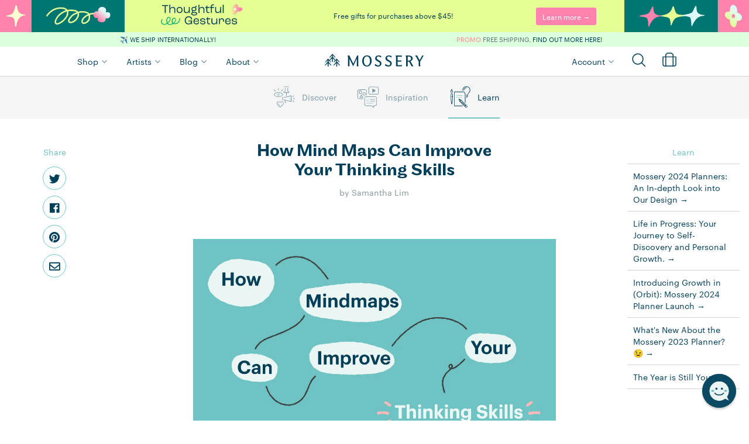

--- FILE ---
content_type: text/html; charset=utf-8
request_url: https://www.mossery.co/en-ca/blogs/learn/how-mind-maps-can-improve-your-thinking-skills
body_size: 118236
content:
<!DOCTYPE html>
<html>
  <head>
    <title>How Mind Maps Can Improve Your Thinking Skills | Learn | Mossery</title>






    <meta name="description" content="
    
          The idea of a mind map is not a foreign concept. In fact, most of us were probably introduced to it at one point in time, either in our early days at school or for work. However,   What exactly is a mind map?     In simple terms, a mind map is a visual representation of information. It is a technique used to capture 
    
"/>



    <meta name="keywords" content="
    
        
    
"/>


<link rel="canonical" href="https://www.mossery.co/en-ca/blogs/learn/how-mind-maps-can-improve-your-thinking-skills"/>

<meta property="og:title" content="How Mind Maps Can Improve Your Thinking Skills | Learn | Mossery"/>
<meta property="og:description" content="
    
          The idea of a mind map is not a foreign concept. In fact, most of us were probably introduced to it at one point in time, either in our early days at school or for work. However,   What exactly is a mind map?     In simple terms, a mind map is a visual representation of information. It is a technique used to capture 
    
"/>
<meta property="og:url" content="https://www.mossery.co/en-ca/blogs/learn/how-mind-maps-can-improve-your-thinking-skills"/>
<meta property="og:type" content="article"/>

    <meta property="og:image" content="//www.mossery.co/cdn/shop/articles/Mindmap-cover-photo_900x900_crop_center.png?v=1591694295"/>



    <meta property="og:image" content="Liquid error (snippets/meta line 67): Expected input to be a String but got TrueClass" />


<!-- Twitter Card tags -->
<meta name="twitter:card" content="summary_large_image">
<meta name="twitter:title" content="How Mind Maps Can Improve Your Thinking Skills | Learn | Mossery">
<meta name="twitter:description" content="
    
          The idea of a mind map is not a foreign concept. In fact, most of us were probably introduced to it at one point in time, either in our early days at school or for work. However,   What exactly is a mind map?     In simple terms, a mind map is a visual representation of information. It is a technique used to capture 
    
">

    <meta name="twitter:image" content="//www.mossery.co/cdn/shop/articles/Mindmap-cover-photo_900x900_crop_center.png?v=1591694295">

    


  <meta property="og:type" content="article" />
  <meta property="og:title" content="How Mind Maps Can Improve Your Thinking Skills" />  
  
  
    
    
    
      <meta property="og:image" content="http://cdn.shopify.com/s/files/1/0656/3139/files/Mindmap-cover-photo.png?v=1591694265" />
      <meta property="og:image:secure_url" content="https://cdn.shopify.com/s/files/1/0656/3139/files/Mindmap-cover-photo.png?v=1591694265" />
    
  


    <link rel="shortcut icon" href="//www.mossery.co/cdn/shop/t/49/assets/favicon.png?v=136326929787989168811718675282" type="image/png" />
    <meta name="google-site-verification" content="eHrNTgV9ffoUpKbTN6UznmodirbB8ay0nAl37zHYELA" />
    <meta name="facebook-domain-verification" content="92n1cplcsnwxw5v72w70rd9hy6g553" />
    <meta name="facebook-domain-verification" content="cjs2fb8k50o3y2pwj17bgmwd5bz58q" />
        
    <!--BFCM Specials-->  
    <link rel="stylesheet" href="https://use.typekit.net/kpm8cxw.css">
    <script src="//www.mossery.co/cdn/shop/t/49/assets/jquery.countdown.min.js?v=183628871504181764921676945967" type="text/javascript"></script>
    <script src="//www.mossery.co/cdn/shop/t/49/assets/moment.js?v=179888838489367281531676945962" type="text/javascript"></script>
    <script src="//www.mossery.co/cdn/shop/t/49/assets/moment-timezone-with-data.js?v=59330588075383260401676945962" type="text/javascript"></script>

    <link rel="preconnect" href="https://fonts.googleapis.com">
    <link rel="preconnect" href="https://fonts.gstatic.com" crossorigin> 
    <link href="https://fonts.googleapis.com/css2?family=IBM+Plex+Mono:ital,wght@0,400;0,500;0,600;1,400;1,500;1,600&display=swap" rel="stylesheet">
    <link href="//www.mossery.co/cdn/shop/t/49/assets/fonts.css?v=66084474255866032051729842063" rel="stylesheet" type="text/css" media="all" />
    <link href="//www.mossery.co/cdn/shop/t/49/assets/_base.scss.css?v=123787152939677943001752027372" rel="stylesheet" type="text/css" media="all" />
    <link href="//www.mossery.co/cdn/shop/t/49/assets/_mossery.scss.css?v=100213435525591041761691568005" rel="stylesheet" type="text/css" media="all" />
    <script src="//www.mossery.co/cdn/shop/t/49/assets/jquery.min.js?v=18301350130040138781676945967" type="text/javascript"></script>
    <style type="text/css">
	/* slick.css */
	.slick-list,.slick-slider,.slick-track{position:relative;display:block}.slick-loading .slick-slide,.slick-loading .slick-track{visibility:hidden}.slick-slider{box-sizing:border-box;-webkit-user-select:none;-moz-user-select:none;-ms-user-select:none;user-select:none;-webkit-touch-callout:none;-khtml-user-select:none;-ms-touch-action:pan-y;touch-action:pan-y;-webkit-tap-highlight-color:transparent}.slick-list{overflow:hidden;margin:0;padding:0}.slick-list:focus{outline:0}.slick-list.dragging{cursor:pointer;cursor:hand}.slick-slider .slick-list,.slick-slider .slick-track{-webkit-transform:translate3d(0,0,0);-moz-transform:translate3d(0,0,0);-ms-transform:translate3d(0,0,0);-o-transform:translate3d(0,0,0);transform:translate3d(0,0,0)}.slick-track{top:0;left:0;margin-left:auto;margin-right:auto}.slick-track:after,.slick-track:before{display:table;content:''}.slick-track:after{clear:both}.slick-slide{display:none;float:left;height:100%;min-height:1px}[dir=rtl] .slick-slide{float:right}.slick-slide img{display:block}.slick-slide.slick-loading img{display:none}.slick-slide.dragging img{pointer-events:none}.slick-initialized .slick-slide{display:block}.slick-vertical .slick-slide{display:block;height:auto;border:1px solid transparent}.slick-arrow.slick-hidden{display:none}
	/* slick-theme.css */
	.slick-dots,.slick-next,.slick-prev{position:absolute;display:block;padding:0}.slick-dots li button:before,.slick-next:before,.slick-prev:before{font-family:slick;-webkit-font-smoothing:antialiased;-moz-osx-font-smoothing:grayscale}.slick-loading .slick-list{background:url(ajax-loader.gif) center center no-repeat #fff}@font-face{font-family:slick;font-weight:400;font-style:normal;src:url(fonts/slick.eot);src:url(fonts/slick.eot?#iefix) format('embedded-opentype'),url(fonts/slick.woff) format('woff'),url(fonts/slick.ttf) format('truetype'),url(fonts/slick.svg#slick) format('svg')}.slick-next,.slick-prev{font-size:0;line-height:0;top:50%;width:20px;height:20px;-webkit-transform:translate(0,-50%);-ms-transform:translate(0,-50%);transform:translate(0,-50%);cursor:pointer;color:transparent;border:none;outline:0;background:0 0}.slick-next:focus,.slick-next:hover,.slick-prev:focus,.slick-prev:hover{color:transparent;outline:0;background:0 0}.slick-next:focus:before,.slick-next:hover:before,.slick-prev:focus:before,.slick-prev:hover:before{opacity:1}.slick-next.slick-disabled:before,.slick-prev.slick-disabled:before{opacity:.25}.slick-next:before,.slick-prev:before{font-size:20px;line-height:1;opacity:.75;color:#fff}.slick-prev{left:-25px}[dir=rtl] .slick-prev{right:-25px;left:auto}.slick-prev:before{content:'←'}.slick-next:before,[dir=rtl] .slick-prev:before{content:'→'}.slick-next{right:-25px}[dir=rtl] .slick-next{right:auto;left:-25px}[dir=rtl] .slick-next:before{content:'←'}.slick-dotted.slick-slider{margin-bottom:30px}.slick-dots{bottom:-25px;width:100%;margin:0;list-style:none;text-align:center}.slick-dots li{position:relative;display:inline-block;width:20px;height:20px;margin:0 5px;padding:0;cursor:pointer}.slick-dots li button{font-size:0;line-height:0;display:block;width:20px;height:20px;padding:5px;cursor:pointer;color:transparent;border:0;outline:0;background:0 0}.slick-dots li button:focus,.slick-dots li button:hover{outline:0}.slick-dots li button:focus:before,.slick-dots li button:hover:before{opacity:1}.slick-dots li button:before{font-size:6px;line-height:20px;position:absolute;top:0;left:0;width:20px;height:20px;content:'•';text-align:center;opacity:.25;color:#000}.slick-dots li.slick-active button:before{opacity:.75;color:#000}
	/* flickity.css */
	/*! Flickity v2.1.2
https://flickity.metafizzy.co
---------------------------------------------- */.flickity-enabled{position:relative}.flickity-enabled:focus{outline:0}.flickity-viewport{overflow:hidden;position:relative;height:100%;transition:height .2s}.flickity-slider{position:absolute;width:100%;height:100%}.flickity-enabled.is-draggable{-webkit-tap-highlight-color:transparent;tap-highlight-color:transparent;-webkit-user-select:none;-moz-user-select:none;-ms-user-select:none;user-select:none}.flickity-enabled.is-draggable .flickity-viewport{cursor:move;cursor:-webkit-grab;cursor:grab}.flickity-enabled.is-draggable .flickity-viewport.is-pointer-down{cursor:-webkit-grabbing;cursor:grabbing}.flickity-button{position:absolute;background:hsla(0,0%,100%,.75);border:none;color:#333}.flickity-button:hover{background:#fff;cursor:pointer}.flickity-button:focus{outline:0;box-shadow:0 0 0 5px #19F}.flickity-button:active{opacity:.6}.flickity-button:disabled{opacity:.3;cursor:auto;pointer-events:none}.flickity-button-icon{fill:#333}.flickity-prev-next-button{top:50%;width:44px;height:44px;border-radius:50%;transform:translateY(-50%)}.flickity-prev-next-button.previous{left:10px}.flickity-prev-next-button.next{right:10px}.flickity-rtl .flickity-prev-next-button.previous{left:auto;right:10px}.flickity-rtl .flickity-prev-next-button.next{right:auto;left:10px}.flickity-prev-next-button .flickity-button-icon{position:absolute;left:20%;top:20%;width:60%;height:60%}.flickity-page-dots{position:absolute;width:100%;bottom:-25px;padding:0;margin:0;list-style:none;text-align:center;line-height:1}.flickity-rtl .flickity-page-dots{direction:rtl}.flickity-page-dots .dot{display:inline-block;width:10px;height:10px;margin:0 8px;background:#333;border-radius:50%;opacity:.25;cursor:pointer}.flickity-page-dots .dot.is-selected{opacity:1}.carousel-cell{min-width:345px}
	/* owl.carousel.min.css */
	/**
 * Owl Carousel v2.2.1
 * Copyright 2013-2017 David Deutsch
 * Licensed under  ()
 */
.owl-carousel,.owl-carousel .owl-item{-webkit-tap-highlight-color:transparent;position:relative}.owl-carousel{display:none;width:100%;z-index:1}.owl-carousel .owl-stage{position:relative;-ms-touch-action:pan-Y;-moz-backface-visibility:hidden}.owl-carousel .owl-stage:after{content:".";display:block;clear:both;visibility:hidden;line-height:0;height:0}.owl-carousel .owl-stage-outer{position:relative;overflow:hidden;-webkit-transform:translate3d(0,0,0)}.owl-carousel .owl-item,.owl-carousel .owl-wrapper{-webkit-backface-visibility:hidden;-moz-backface-visibility:hidden;-ms-backface-visibility:hidden;-webkit-transform:translate3d(0,0,0);-moz-transform:translate3d(0,0,0);-ms-transform:translate3d(0,0,0)}.owl-carousel .owl-item{min-height:1px;float:left;-webkit-backface-visibility:hidden;-webkit-touch-callout:none}.owl-carousel .owl-item img{display:block;width:100%}.owl-carousel .owl-dots.disabled,.owl-carousel .owl-nav.disabled{display:none}.no-js .owl-carousel,.owl-carousel.owl-loaded{display:block}.owl-carousel .owl-dot,.owl-carousel .owl-nav .owl-next,.owl-carousel .owl-nav .owl-prev{cursor:pointer;cursor:hand;-webkit-user-select:none;-khtml-user-select:none;-moz-user-select:none;-ms-user-select:none;user-select:none}.owl-carousel.owl-loading{opacity:0;display:block}.owl-carousel.owl-hidden{opacity:0}.owl-carousel.owl-refresh .owl-item{visibility:hidden}.owl-carousel.owl-drag .owl-item{-webkit-user-select:none;-moz-user-select:none;-ms-user-select:none;user-select:none}.owl-carousel.owl-grab{cursor:move;cursor:grab}.owl-carousel.owl-rtl{direction:rtl}.owl-carousel.owl-rtl .owl-item{float:right}.owl-carousel .animated{animation-duration:1s;animation-fill-mode:both}.owl-carousel .owl-animated-in{z-index:0}.owl-carousel .owl-animated-out{z-index:1}.owl-carousel .fadeOut{animation-name:fadeOut}@keyframes fadeOut{0%{opacity:1}100%{opacity:0}}.owl-height{transition:height .5s ease-in-out}.owl-carousel .owl-item .owl-lazy{opacity:0;transition:opacity .4s ease}.owl-carousel .owl-item img.owl-lazy{transform-style:preserve-3d}.owl-carousel .owl-video-wrapper{position:relative;height:100%;background:#000}.owl-carousel .owl-video-play-icon{position:absolute;height:80px;width:80px;left:50%;top:50%;margin-left:-40px;margin-top:-40px;background:url(owl.video.play.png) no-repeat;cursor:pointer;z-index:1;-webkit-backface-visibility:hidden;transition:transform .1s ease}.owl-carousel .owl-video-play-icon:hover{-ms-transform:scale(1.3,1.3);transform:scale(1.3,1.3)}.owl-carousel .owl-video-playing .owl-video-play-icon,.owl-carousel .owl-video-playing .owl-video-tn{display:none}.owl-carousel .owl-video-tn{opacity:0;height:100%;background-position:center center;background-repeat:no-repeat;background-size:contain;transition:opacity .4s ease}.owl-carousel .owl-video-frame{position:relative;z-index:1;height:100%;width:100%}
/* hover-min.css */
/*!
 * Hover.css (http://ianlunn.github.io/Hover/)
 * Version: 2.3.2
 * Author: Ian Lunn @IanLunn
 * Author URL: http://ianlunn.co.uk/
 * Github: https://github.com/IanLunn/Hover

 * Hover.css Copyright Ian Lunn 2017. Generated with Sass.
 */.hvr-grow{display:inline-block;vertical-align:middle;-webkit-transform:perspective(1px) translateZ(0);transform:perspective(1px) translateZ(0);box-shadow:0 0 1px rgba(0,0,0,0);-webkit-transition-duration:.3s;transition-duration:.3s;-webkit-transition-property:transform;transition-property:transform}.hvr-grow:active,.hvr-grow:focus,.hvr-grow:hover{-webkit-transform:scale(1.1);transform:scale(1.1)}.hvr-shrink{display:inline-block;vertical-align:middle;-webkit-transform:perspective(1px) translateZ(0);transform:perspective(1px) translateZ(0);box-shadow:0 0 1px rgba(0,0,0,0);-webkit-transition-duration:.3s;transition-duration:.3s;-webkit-transition-property:transform;transition-property:transform}.hvr-shrink:active,.hvr-shrink:focus,.hvr-shrink:hover{-webkit-transform:scale(0.9);transform:scale(0.9)}@-webkit-keyframes hvr-pulse{25%{-webkit-transform:scale(1.1);transform:scale(1.1)}75%{-webkit-transform:scale(0.9);transform:scale(0.9)}}@keyframes hvr-pulse{25%{-webkit-transform:scale(1.1);transform:scale(1.1)}75%{-webkit-transform:scale(0.9);transform:scale(0.9)}}.hvr-pulse{display:inline-block;vertical-align:middle;-webkit-transform:perspective(1px) translateZ(0);transform:perspective(1px) translateZ(0);box-shadow:0 0 1px rgba(0,0,0,0)}.hvr-pulse:active,.hvr-pulse:focus,.hvr-pulse:hover{-webkit-animation-name:hvr-pulse;animation-name:hvr-pulse;-webkit-animation-duration:1s;animation-duration:1s;-webkit-animation-timing-function:linear;animation-timing-function:linear;-webkit-animation-iteration-count:infinite;animation-iteration-count:infinite}@-webkit-keyframes hvr-pulse-grow{to{-webkit-transform:scale(1.1);transform:scale(1.1)}}@keyframes hvr-pulse-grow{to{-webkit-transform:scale(1.1);transform:scale(1.1)}}.hvr-pulse-grow{display:inline-block;vertical-align:middle;-webkit-transform:perspective(1px) translateZ(0);transform:perspective(1px) translateZ(0);box-shadow:0 0 1px rgba(0,0,0,0)}.hvr-pulse-grow:active,.hvr-pulse-grow:focus,.hvr-pulse-grow:hover{-webkit-animation-name:hvr-pulse-grow;animation-name:hvr-pulse-grow;-webkit-animation-duration:.3s;animation-duration:.3s;-webkit-animation-timing-function:linear;animation-timing-function:linear;-webkit-animation-iteration-count:infinite;animation-iteration-count:infinite;-webkit-animation-direction:alternate;animation-direction:alternate}@-webkit-keyframes hvr-pulse-shrink{to{-webkit-transform:scale(0.9);transform:scale(0.9)}}@keyframes hvr-pulse-shrink{to{-webkit-transform:scale(0.9);transform:scale(0.9)}}.hvr-pulse-shrink{display:inline-block;vertical-align:middle;-webkit-transform:perspective(1px) translateZ(0);transform:perspective(1px) translateZ(0);box-shadow:0 0 1px rgba(0,0,0,0)}.hvr-pulse-shrink:active,.hvr-pulse-shrink:focus,.hvr-pulse-shrink:hover{-webkit-animation-name:hvr-pulse-shrink;animation-name:hvr-pulse-shrink;-webkit-animation-duration:.3s;animation-duration:.3s;-webkit-animation-timing-function:linear;animation-timing-function:linear;-webkit-animation-iteration-count:infinite;animation-iteration-count:infinite;-webkit-animation-direction:alternate;animation-direction:alternate}@-webkit-keyframes hvr-push{50%{-webkit-transform:scale(0.8);transform:scale(0.8)}100%{-webkit-transform:scale(1);transform:scale(1)}}@keyframes hvr-push{50%{-webkit-transform:scale(0.8);transform:scale(0.8)}100%{-webkit-transform:scale(1);transform:scale(1)}}.hvr-push{display:inline-block;vertical-align:middle;-webkit-transform:perspective(1px) translateZ(0);transform:perspective(1px) translateZ(0);box-shadow:0 0 1px rgba(0,0,0,0)}.hvr-push:active,.hvr-push:focus,.hvr-push:hover{-webkit-animation-name:hvr-push;animation-name:hvr-push;-webkit-animation-duration:.3s;animation-duration:.3s;-webkit-animation-timing-function:linear;animation-timing-function:linear;-webkit-animation-iteration-count:1;animation-iteration-count:1}@-webkit-keyframes hvr-pop{50%{-webkit-transform:scale(1.2);transform:scale(1.2)}}@keyframes hvr-pop{50%{-webkit-transform:scale(1.2);transform:scale(1.2)}}.hvr-pop{display:inline-block;vertical-align:middle;-webkit-transform:perspective(1px) translateZ(0);transform:perspective(1px) translateZ(0);box-shadow:0 0 1px rgba(0,0,0,0)}.hvr-pop:active,.hvr-pop:focus,.hvr-pop:hover{-webkit-animation-name:hvr-pop;animation-name:hvr-pop;-webkit-animation-duration:.3s;animation-duration:.3s;-webkit-animation-timing-function:linear;animation-timing-function:linear;-webkit-animation-iteration-count:1;animation-iteration-count:1}.hvr-bounce-in{display:inline-block;vertical-align:middle;-webkit-transform:perspective(1px) translateZ(0);transform:perspective(1px) translateZ(0);box-shadow:0 0 1px rgba(0,0,0,0);-webkit-transition-duration:.5s;transition-duration:.5s}.hvr-bounce-in:active,.hvr-bounce-in:focus,.hvr-bounce-in:hover{-webkit-transform:scale(1.2);transform:scale(1.2);-webkit-transition-timing-function:cubic-bezier(0.47,2.02,.31,-.36);transition-timing-function:cubic-bezier(0.47,2.02,.31,-.36)}.hvr-bounce-out{display:inline-block;vertical-align:middle;-webkit-transform:perspective(1px) translateZ(0);transform:perspective(1px) translateZ(0);box-shadow:0 0 1px rgba(0,0,0,0);-webkit-transition-duration:.5s;transition-duration:.5s}.hvr-bounce-out:active,.hvr-bounce-out:focus,.hvr-bounce-out:hover{-webkit-transform:scale(0.8);transform:scale(0.8);-webkit-transition-timing-function:cubic-bezier(0.47,2.02,.31,-.36);transition-timing-function:cubic-bezier(0.47,2.02,.31,-.36)}.hvr-rotate{display:inline-block;vertical-align:middle;-webkit-transform:perspective(1px) translateZ(0);transform:perspective(1px) translateZ(0);box-shadow:0 0 1px rgba(0,0,0,0);-webkit-transition-duration:.3s;transition-duration:.3s;-webkit-transition-property:transform;transition-property:transform}.hvr-rotate:active,.hvr-rotate:focus,.hvr-rotate:hover{-webkit-transform:rotate(4deg);transform:rotate(4deg)}.hvr-grow-rotate{display:inline-block;vertical-align:middle;-webkit-transform:perspective(1px) translateZ(0);transform:perspective(1px) translateZ(0);box-shadow:0 0 1px rgba(0,0,0,0);-webkit-transition-duration:.3s;transition-duration:.3s;-webkit-transition-property:transform;transition-property:transform}.hvr-grow-rotate:active,.hvr-grow-rotate:focus,.hvr-grow-rotate:hover{-webkit-transform:scale(1.1) rotate(4deg);transform:scale(1.1) rotate(4deg)}.hvr-float{display:inline-block;vertical-align:middle;-webkit-transform:perspective(1px) translateZ(0);transform:perspective(1px) translateZ(0);box-shadow:0 0 1px rgba(0,0,0,0);-webkit-transition-duration:.3s;transition-duration:.3s;-webkit-transition-property:transform;transition-property:transform;-webkit-transition-timing-function:ease-out;transition-timing-function:ease-out}.hvr-float:active,.hvr-float:focus,.hvr-float:hover{-webkit-transform:translateY(-8px);transform:translateY(-8px)}.hvr-sink{display:inline-block;vertical-align:middle;-webkit-transform:perspective(1px) translateZ(0);transform:perspective(1px) translateZ(0);box-shadow:0 0 1px rgba(0,0,0,0);-webkit-transition-duration:.3s;transition-duration:.3s;-webkit-transition-property:transform;transition-property:transform;-webkit-transition-timing-function:ease-out;transition-timing-function:ease-out}.hvr-sink:active,.hvr-sink:focus,.hvr-sink:hover{-webkit-transform:translateY(8px);transform:translateY(8px)}@-webkit-keyframes hvr-bob{0%{-webkit-transform:translateY(-8px);transform:translateY(-8px)}50%{-webkit-transform:translateY(-4px);transform:translateY(-4px)}100%{-webkit-transform:translateY(-8px);transform:translateY(-8px)}}@keyframes hvr-bob{0%{-webkit-transform:translateY(-8px);transform:translateY(-8px)}50%{-webkit-transform:translateY(-4px);transform:translateY(-4px)}100%{-webkit-transform:translateY(-8px);transform:translateY(-8px)}}@-webkit-keyframes hvr-bob-float{100%{-webkit-transform:translateY(-8px);transform:translateY(-8px)}}@keyframes hvr-bob-float{100%{-webkit-transform:translateY(-8px);transform:translateY(-8px)}}.hvr-bob{display:inline-block;vertical-align:middle;-webkit-transform:perspective(1px) translateZ(0);transform:perspective(1px) translateZ(0);box-shadow:0 0 1px rgba(0,0,0,0)}.hvr-bob:active,.hvr-bob:focus,.hvr-bob:hover{-webkit-animation-name:hvr-bob-float,hvr-bob;animation-name:hvr-bob-float,hvr-bob;-webkit-animation-duration:.3s,1.5s;animation-duration:.3s,1.5s;-webkit-animation-delay:0s,.3s;animation-delay:0s,.3s;-webkit-animation-timing-function:ease-out,ease-in-out;animation-timing-function:ease-out,ease-in-out;-webkit-animation-iteration-count:1,infinite;animation-iteration-count:1,infinite;-webkit-animation-fill-mode:forwards;animation-fill-mode:forwards;-webkit-animation-direction:normal,alternate;animation-direction:normal,alternate}@-webkit-keyframes hvr-hang{0%{-webkit-transform:translateY(8px);transform:translateY(8px)}50%{-webkit-transform:translateY(4px);transform:translateY(4px)}100%{-webkit-transform:translateY(8px);transform:translateY(8px)}}@keyframes hvr-hang{0%{-webkit-transform:translateY(8px);transform:translateY(8px)}50%{-webkit-transform:translateY(4px);transform:translateY(4px)}100%{-webkit-transform:translateY(8px);transform:translateY(8px)}}@-webkit-keyframes hvr-hang-sink{100%{-webkit-transform:translateY(8px);transform:translateY(8px)}}@keyframes hvr-hang-sink{100%{-webkit-transform:translateY(8px);transform:translateY(8px)}}.hvr-hang{display:inline-block;vertical-align:middle;-webkit-transform:perspective(1px) translateZ(0);transform:perspective(1px) translateZ(0);box-shadow:0 0 1px rgba(0,0,0,0)}.hvr-hang:active,.hvr-hang:focus,.hvr-hang:hover{-webkit-animation-name:hvr-hang-sink,hvr-hang;animation-name:hvr-hang-sink,hvr-hang;-webkit-animation-duration:.3s,1.5s;animation-duration:.3s,1.5s;-webkit-animation-delay:0s,.3s;animation-delay:0s,.3s;-webkit-animation-timing-function:ease-out,ease-in-out;animation-timing-function:ease-out,ease-in-out;-webkit-animation-iteration-count:1,infinite;animation-iteration-count:1,infinite;-webkit-animation-fill-mode:forwards;animation-fill-mode:forwards;-webkit-animation-direction:normal,alternate;animation-direction:normal,alternate}.hvr-skew{display:inline-block;vertical-align:middle;-webkit-transform:perspective(1px) translateZ(0);transform:perspective(1px) translateZ(0);box-shadow:0 0 1px rgba(0,0,0,0);-webkit-transition-duration:.3s;transition-duration:.3s;-webkit-transition-property:transform;transition-property:transform}.hvr-skew:active,.hvr-skew:focus,.hvr-skew:hover{-webkit-transform:skew(-10deg);transform:skew(-10deg)}.hvr-skew-forward{display:inline-block;vertical-align:middle;-webkit-transform:perspective(1px) translateZ(0);transform:perspective(1px) translateZ(0);box-shadow:0 0 1px rgba(0,0,0,0);-webkit-transition-duration:.3s;transition-duration:.3s;-webkit-transition-property:transform;transition-property:transform;-webkit-transform-origin:0 100%;transform-origin:0 100%}.hvr-skew-forward:active,.hvr-skew-forward:focus,.hvr-skew-forward:hover{-webkit-transform:skew(-10deg);transform:skew(-10deg)}.hvr-skew-backward{display:inline-block;vertical-align:middle;-webkit-transform:perspective(1px) translateZ(0);transform:perspective(1px) translateZ(0);box-shadow:0 0 1px rgba(0,0,0,0);-webkit-transition-duration:.3s;transition-duration:.3s;-webkit-transition-property:transform;transition-property:transform;-webkit-transform-origin:0 100%;transform-origin:0 100%}.hvr-skew-backward:active,.hvr-skew-backward:focus,.hvr-skew-backward:hover{-webkit-transform:skew(10deg);transform:skew(10deg)}@-webkit-keyframes hvr-wobble-vertical{16.65%{-webkit-transform:translateY(8px);transform:translateY(8px)}33.3%{-webkit-transform:translateY(-6px);transform:translateY(-6px)}49.95%{-webkit-transform:translateY(4px);transform:translateY(4px)}66.6%{-webkit-transform:translateY(-2px);transform:translateY(-2px)}83.25%{-webkit-transform:translateY(1px);transform:translateY(1px)}100%{-webkit-transform:translateY(0);transform:translateY(0)}}@keyframes hvr-wobble-vertical{16.65%{-webkit-transform:translateY(8px);transform:translateY(8px)}33.3%{-webkit-transform:translateY(-6px);transform:translateY(-6px)}49.95%{-webkit-transform:translateY(4px);transform:translateY(4px)}66.6%{-webkit-transform:translateY(-2px);transform:translateY(-2px)}83.25%{-webkit-transform:translateY(1px);transform:translateY(1px)}100%{-webkit-transform:translateY(0);transform:translateY(0)}}.hvr-wobble-vertical{display:inline-block;vertical-align:middle;-webkit-transform:perspective(1px) translateZ(0);transform:perspective(1px) translateZ(0);box-shadow:0 0 1px rgba(0,0,0,0)}.hvr-wobble-vertical:active,.hvr-wobble-vertical:focus,.hvr-wobble-vertical:hover{-webkit-animation-name:hvr-wobble-vertical;animation-name:hvr-wobble-vertical;-webkit-animation-duration:1s;animation-duration:1s;-webkit-animation-timing-function:ease-in-out;animation-timing-function:ease-in-out;-webkit-animation-iteration-count:1;animation-iteration-count:1}@-webkit-keyframes hvr-wobble-horizontal{16.65%{-webkit-transform:translateX(8px);transform:translateX(8px)}33.3%{-webkit-transform:translateX(-6px);transform:translateX(-6px)}49.95%{-webkit-transform:translateX(4px);transform:translateX(4px)}66.6%{-webkit-transform:translateX(-2px);transform:translateX(-2px)}83.25%{-webkit-transform:translateX(1px);transform:translateX(1px)}100%{-webkit-transform:translateX(0);transform:translateX(0)}}@keyframes hvr-wobble-horizontal{16.65%{-webkit-transform:translateX(8px);transform:translateX(8px)}33.3%{-webkit-transform:translateX(-6px);transform:translateX(-6px)}49.95%{-webkit-transform:translateX(4px);transform:translateX(4px)}66.6%{-webkit-transform:translateX(-2px);transform:translateX(-2px)}83.25%{-webkit-transform:translateX(1px);transform:translateX(1px)}100%{-webkit-transform:translateX(0);transform:translateX(0)}}.hvr-wobble-horizontal{display:inline-block;vertical-align:middle;-webkit-transform:perspective(1px) translateZ(0);transform:perspective(1px) translateZ(0);box-shadow:0 0 1px rgba(0,0,0,0)}.hvr-wobble-horizontal:active,.hvr-wobble-horizontal:focus,.hvr-wobble-horizontal:hover{-webkit-animation-name:hvr-wobble-horizontal;animation-name:hvr-wobble-horizontal;-webkit-animation-duration:1s;animation-duration:1s;-webkit-animation-timing-function:ease-in-out;animation-timing-function:ease-in-out;-webkit-animation-iteration-count:1;animation-iteration-count:1}@-webkit-keyframes hvr-wobble-to-bottom-right{16.65%{-webkit-transform:translate(8px,8px);transform:translate(8px,8px)}33.3%{-webkit-transform:translate(-6px,-6px);transform:translate(-6px,-6px)}49.95%{-webkit-transform:translate(4px,4px);transform:translate(4px,4px)}66.6%{-webkit-transform:translate(-2px,-2px);transform:translate(-2px,-2px)}83.25%{-webkit-transform:translate(1px,1px);transform:translate(1px,1px)}100%{-webkit-transform:translate(0,0);transform:translate(0,0)}}@keyframes hvr-wobble-to-bottom-right{16.65%{-webkit-transform:translate(8px,8px);transform:translate(8px,8px)}33.3%{-webkit-transform:translate(-6px,-6px);transform:translate(-6px,-6px)}49.95%{-webkit-transform:translate(4px,4px);transform:translate(4px,4px)}66.6%{-webkit-transform:translate(-2px,-2px);transform:translate(-2px,-2px)}83.25%{-webkit-transform:translate(1px,1px);transform:translate(1px,1px)}100%{-webkit-transform:translate(0,0);transform:translate(0,0)}}.hvr-wobble-to-bottom-right{display:inline-block;vertical-align:middle;-webkit-transform:perspective(1px) translateZ(0);transform:perspective(1px) translateZ(0);box-shadow:0 0 1px rgba(0,0,0,0)}.hvr-wobble-to-bottom-right:active,.hvr-wobble-to-bottom-right:focus,.hvr-wobble-to-bottom-right:hover{-webkit-animation-name:hvr-wobble-to-bottom-right;animation-name:hvr-wobble-to-bottom-right;-webkit-animation-duration:1s;animation-duration:1s;-webkit-animation-timing-function:ease-in-out;animation-timing-function:ease-in-out;-webkit-animation-iteration-count:1;animation-iteration-count:1}@-webkit-keyframes hvr-wobble-to-top-right{16.65%{-webkit-transform:translate(8px,-8px);transform:translate(8px,-8px)}33.3%{-webkit-transform:translate(-6px,6px);transform:translate(-6px,6px)}49.95%{-webkit-transform:translate(4px,-4px);transform:translate(4px,-4px)}66.6%{-webkit-transform:translate(-2px,2px);transform:translate(-2px,2px)}83.25%{-webkit-transform:translate(1px,-1px);transform:translate(1px,-1px)}100%{-webkit-transform:translate(0,0);transform:translate(0,0)}}@keyframes hvr-wobble-to-top-right{16.65%{-webkit-transform:translate(8px,-8px);transform:translate(8px,-8px)}33.3%{-webkit-transform:translate(-6px,6px);transform:translate(-6px,6px)}49.95%{-webkit-transform:translate(4px,-4px);transform:translate(4px,-4px)}66.6%{-webkit-transform:translate(-2px,2px);transform:translate(-2px,2px)}83.25%{-webkit-transform:translate(1px,-1px);transform:translate(1px,-1px)}100%{-webkit-transform:translate(0,0);transform:translate(0,0)}}.hvr-wobble-to-top-right{display:inline-block;vertical-align:middle;-webkit-transform:perspective(1px) translateZ(0);transform:perspective(1px) translateZ(0);box-shadow:0 0 1px rgba(0,0,0,0)}.hvr-wobble-to-top-right:active,.hvr-wobble-to-top-right:focus,.hvr-wobble-to-top-right:hover{-webkit-animation-name:hvr-wobble-to-top-right;animation-name:hvr-wobble-to-top-right;-webkit-animation-duration:1s;animation-duration:1s;-webkit-animation-timing-function:ease-in-out;animation-timing-function:ease-in-out;-webkit-animation-iteration-count:1;animation-iteration-count:1}@-webkit-keyframes hvr-wobble-top{16.65%{-webkit-transform:skew(-12deg);transform:skew(-12deg)}33.3%{-webkit-transform:skew(10deg);transform:skew(10deg)}49.95%{-webkit-transform:skew(-6deg);transform:skew(-6deg)}66.6%{-webkit-transform:skew(4deg);transform:skew(4deg)}83.25%{-webkit-transform:skew(-2deg);transform:skew(-2deg)}100%{-webkit-transform:skew(0);transform:skew(0)}}@keyframes hvr-wobble-top{16.65%{-webkit-transform:skew(-12deg);transform:skew(-12deg)}33.3%{-webkit-transform:skew(10deg);transform:skew(10deg)}49.95%{-webkit-transform:skew(-6deg);transform:skew(-6deg)}66.6%{-webkit-transform:skew(4deg);transform:skew(4deg)}83.25%{-webkit-transform:skew(-2deg);transform:skew(-2deg)}100%{-webkit-transform:skew(0);transform:skew(0)}}.hvr-wobble-top{display:inline-block;vertical-align:middle;-webkit-transform:perspective(1px) translateZ(0);transform:perspective(1px) translateZ(0);box-shadow:0 0 1px rgba(0,0,0,0);-webkit-transform-origin:0 100%;transform-origin:0 100%}.hvr-wobble-top:active,.hvr-wobble-top:focus,.hvr-wobble-top:hover{-webkit-animation-name:hvr-wobble-top;animation-name:hvr-wobble-top;-webkit-animation-duration:1s;animation-duration:1s;-webkit-animation-timing-function:ease-in-out;animation-timing-function:ease-in-out;-webkit-animation-iteration-count:1;animation-iteration-count:1}@-webkit-keyframes hvr-wobble-bottom{16.65%{-webkit-transform:skew(-12deg);transform:skew(-12deg)}33.3%{-webkit-transform:skew(10deg);transform:skew(10deg)}49.95%{-webkit-transform:skew(-6deg);transform:skew(-6deg)}66.6%{-webkit-transform:skew(4deg);transform:skew(4deg)}83.25%{-webkit-transform:skew(-2deg);transform:skew(-2deg)}100%{-webkit-transform:skew(0);transform:skew(0)}}@keyframes hvr-wobble-bottom{16.65%{-webkit-transform:skew(-12deg);transform:skew(-12deg)}33.3%{-webkit-transform:skew(10deg);transform:skew(10deg)}49.95%{-webkit-transform:skew(-6deg);transform:skew(-6deg)}66.6%{-webkit-transform:skew(4deg);transform:skew(4deg)}83.25%{-webkit-transform:skew(-2deg);transform:skew(-2deg)}100%{-webkit-transform:skew(0);transform:skew(0)}}.hvr-wobble-bottom{display:inline-block;vertical-align:middle;-webkit-transform:perspective(1px) translateZ(0);transform:perspective(1px) translateZ(0);box-shadow:0 0 1px rgba(0,0,0,0);-webkit-transform-origin:100% 0;transform-origin:100% 0}.hvr-wobble-bottom:active,.hvr-wobble-bottom:focus,.hvr-wobble-bottom:hover{-webkit-animation-name:hvr-wobble-bottom;animation-name:hvr-wobble-bottom;-webkit-animation-duration:1s;animation-duration:1s;-webkit-animation-timing-function:ease-in-out;animation-timing-function:ease-in-out;-webkit-animation-iteration-count:1;animation-iteration-count:1}@-webkit-keyframes hvr-wobble-skew{16.65%{-webkit-transform:skew(-12deg);transform:skew(-12deg)}33.3%{-webkit-transform:skew(10deg);transform:skew(10deg)}49.95%{-webkit-transform:skew(-6deg);transform:skew(-6deg)}66.6%{-webkit-transform:skew(4deg);transform:skew(4deg)}83.25%{-webkit-transform:skew(-2deg);transform:skew(-2deg)}100%{-webkit-transform:skew(0);transform:skew(0)}}@keyframes hvr-wobble-skew{16.65%{-webkit-transform:skew(-12deg);transform:skew(-12deg)}33.3%{-webkit-transform:skew(10deg);transform:skew(10deg)}49.95%{-webkit-transform:skew(-6deg);transform:skew(-6deg)}66.6%{-webkit-transform:skew(4deg);transform:skew(4deg)}83.25%{-webkit-transform:skew(-2deg);transform:skew(-2deg)}100%{-webkit-transform:skew(0);transform:skew(0)}}.hvr-wobble-skew{display:inline-block;vertical-align:middle;-webkit-transform:perspective(1px) translateZ(0);transform:perspective(1px) translateZ(0);box-shadow:0 0 1px rgba(0,0,0,0)}.hvr-wobble-skew:active,.hvr-wobble-skew:focus,.hvr-wobble-skew:hover{-webkit-animation-name:hvr-wobble-skew;animation-name:hvr-wobble-skew;-webkit-animation-duration:1s;animation-duration:1s;-webkit-animation-timing-function:ease-in-out;animation-timing-function:ease-in-out;-webkit-animation-iteration-count:1;animation-iteration-count:1}@-webkit-keyframes hvr-buzz{50%{-webkit-transform:translateX(3px) rotate(2deg);transform:translateX(3px) rotate(2deg)}100%{-webkit-transform:translateX(-3px) rotate(-2deg);transform:translateX(-3px) rotate(-2deg)}}@keyframes hvr-buzz{50%{-webkit-transform:translateX(3px) rotate(2deg);transform:translateX(3px) rotate(2deg)}100%{-webkit-transform:translateX(-3px) rotate(-2deg);transform:translateX(-3px) rotate(-2deg)}}.hvr-buzz{display:inline-block;vertical-align:middle;-webkit-transform:perspective(1px) translateZ(0);transform:perspective(1px) translateZ(0);box-shadow:0 0 1px rgba(0,0,0,0)}.hvr-buzz:active,.hvr-buzz:focus,.hvr-buzz:hover{-webkit-animation-name:hvr-buzz;animation-name:hvr-buzz;-webkit-animation-duration:.15s;animation-duration:.15s;-webkit-animation-timing-function:linear;animation-timing-function:linear;-webkit-animation-iteration-count:infinite;animation-iteration-count:infinite}@-webkit-keyframes hvr-buzz-out{10%{-webkit-transform:translateX(3px) rotate(2deg);transform:translateX(3px) rotate(2deg)}20%{-webkit-transform:translateX(-3px) rotate(-2deg);transform:translateX(-3px) rotate(-2deg)}30%{-webkit-transform:translateX(3px) rotate(2deg);transform:translateX(3px) rotate(2deg)}40%{-webkit-transform:translateX(-3px) rotate(-2deg);transform:translateX(-3px) rotate(-2deg)}50%{-webkit-transform:translateX(2px) rotate(1deg);transform:translateX(2px) rotate(1deg)}60%{-webkit-transform:translateX(-2px) rotate(-1deg);transform:translateX(-2px) rotate(-1deg)}70%{-webkit-transform:translateX(2px) rotate(1deg);transform:translateX(2px) rotate(1deg)}80%{-webkit-transform:translateX(-2px) rotate(-1deg);transform:translateX(-2px) rotate(-1deg)}90%{-webkit-transform:translateX(1px) rotate(0);transform:translateX(1px) rotate(0)}100%{-webkit-transform:translateX(-1px) rotate(0);transform:translateX(-1px) rotate(0)}}@keyframes hvr-buzz-out{10%{-webkit-transform:translateX(3px) rotate(2deg);transform:translateX(3px) rotate(2deg)}20%{-webkit-transform:translateX(-3px) rotate(-2deg);transform:translateX(-3px) rotate(-2deg)}30%{-webkit-transform:translateX(3px) rotate(2deg);transform:translateX(3px) rotate(2deg)}40%{-webkit-transform:translateX(-3px) rotate(-2deg);transform:translateX(-3px) rotate(-2deg)}50%{-webkit-transform:translateX(2px) rotate(1deg);transform:translateX(2px) rotate(1deg)}60%{-webkit-transform:translateX(-2px) rotate(-1deg);transform:translateX(-2px) rotate(-1deg)}70%{-webkit-transform:translateX(2px) rotate(1deg);transform:translateX(2px) rotate(1deg)}80%{-webkit-transform:translateX(-2px) rotate(-1deg);transform:translateX(-2px) rotate(-1deg)}90%{-webkit-transform:translateX(1px) rotate(0);transform:translateX(1px) rotate(0)}100%{-webkit-transform:translateX(-1px) rotate(0);transform:translateX(-1px) rotate(0)}}.hvr-buzz-out{display:inline-block;vertical-align:middle;-webkit-transform:perspective(1px) translateZ(0);transform:perspective(1px) translateZ(0);box-shadow:0 0 1px rgba(0,0,0,0)}.hvr-buzz-out:active,.hvr-buzz-out:focus,.hvr-buzz-out:hover{-webkit-animation-name:hvr-buzz-out;animation-name:hvr-buzz-out;-webkit-animation-duration:.75s;animation-duration:.75s;-webkit-animation-timing-function:linear;animation-timing-function:linear;-webkit-animation-iteration-count:1;animation-iteration-count:1}.hvr-forward{display:inline-block;vertical-align:middle;-webkit-transform:perspective(1px) translateZ(0);transform:perspective(1px) translateZ(0);box-shadow:0 0 1px rgba(0,0,0,0);-webkit-transition-duration:.3s;transition-duration:.3s;-webkit-transition-property:transform;transition-property:transform}.hvr-forward:active,.hvr-forward:focus,.hvr-forward:hover{-webkit-transform:translateX(8px);transform:translateX(8px)}.hvr-backward{display:inline-block;vertical-align:middle;-webkit-transform:perspective(1px) translateZ(0);transform:perspective(1px) translateZ(0);box-shadow:0 0 1px rgba(0,0,0,0);-webkit-transition-duration:.3s;transition-duration:.3s;-webkit-transition-property:transform;transition-property:transform}.hvr-backward:active,.hvr-backward:focus,.hvr-backward:hover{-webkit-transform:translateX(-8px);transform:translateX(-8px)}.hvr-fade{display:inline-block;vertical-align:middle;-webkit-transform:perspective(1px) translateZ(0);transform:perspective(1px) translateZ(0);box-shadow:0 0 1px rgba(0,0,0,0);overflow:hidden;-webkit-transition-duration:.3s;transition-duration:.3s;-webkit-transition-property:color,background-color;transition-property:color,background-color}.hvr-fade:active,.hvr-fade:focus,.hvr-fade:hover{background-color:#6ac4c5;color:#fff}@-webkit-keyframes hvr-back-pulse{50%{background-color:rgba(32,152,209,.75)}}@keyframes hvr-back-pulse{50%{background-color:rgba(32,152,209,.75)}}.hvr-back-pulse{display:inline-block;vertical-align:middle;-webkit-transform:perspective(1px) translateZ(0);transform:perspective(1px) translateZ(0);box-shadow:0 0 1px rgba(0,0,0,0);overflow:hidden;-webkit-transition-duration:.5s;transition-duration:.5s;-webkit-transition-property:color,background-color;transition-property:color,background-color}.hvr-back-pulse:active,.hvr-back-pulse:focus,.hvr-back-pulse:hover{-webkit-animation-name:hvr-back-pulse;animation-name:hvr-back-pulse;-webkit-animation-duration:1s;animation-duration:1s;-webkit-animation-delay:.5s;animation-delay:.5s;-webkit-animation-timing-function:linear;animation-timing-function:linear;-webkit-animation-iteration-count:infinite;animation-iteration-count:infinite;background-color:#6ac4c5;background-color:#6ac4c5;color:#fff}.hvr-sweep-to-right{display:inline-block;vertical-align:middle;-webkit-transform:perspective(1px) translateZ(0);transform:perspective(1px) translateZ(0);box-shadow:0 0 1px rgba(0,0,0,0);position:relative;-webkit-transition-property:color;transition-property:color;-webkit-transition-duration:.3s;transition-duration:.3s}.hvr-sweep-to-right:before{content:"";position:absolute;z-index:-1;top:0;left:0;right:0;bottom:0;background:#6ac4c5;-webkit-transform:scaleX(0);transform:scaleX(0);-webkit-transform-origin:0 50%;transform-origin:0 50%;-webkit-transition-property:transform;transition-property:transform;-webkit-transition-duration:.3s;transition-duration:.3s;-webkit-transition-timing-function:ease-out;transition-timing-function:ease-out}.hvr-sweep-to-right:active,.hvr-sweep-to-right:focus,.hvr-sweep-to-right:hover{color:#fff}.hvr-sweep-to-right:active:before,.hvr-sweep-to-right:focus:before,.hvr-sweep-to-right:hover:before{-webkit-transform:scaleX(1);transform:scaleX(1)}.hvr-sweep-to-left{display:inline-block;vertical-align:middle;-webkit-transform:perspective(1px) translateZ(0);transform:perspective(1px) translateZ(0);box-shadow:0 0 1px rgba(0,0,0,0);position:relative;-webkit-transition-property:color;transition-property:color;-webkit-transition-duration:.3s;transition-duration:.3s}.hvr-sweep-to-left:before{content:"";position:absolute;z-index:-1;top:0;left:0;right:0;bottom:0;background:#6ac4c5;-webkit-transform:scaleX(0);transform:scaleX(0);-webkit-transform-origin:100% 50%;transform-origin:100% 50%;-webkit-transition-property:transform;transition-property:transform;-webkit-transition-duration:.3s;transition-duration:.3s;-webkit-transition-timing-function:ease-out;transition-timing-function:ease-out}.hvr-sweep-to-left:active,.hvr-sweep-to-left:focus,.hvr-sweep-to-left:hover{color:#fff}.hvr-sweep-to-left:active:before,.hvr-sweep-to-left:focus:before,.hvr-sweep-to-left:hover:before{-webkit-transform:scaleX(1);transform:scaleX(1)}.hvr-sweep-to-bottom{display:inline-block;vertical-align:middle;-webkit-transform:perspective(1px) translateZ(0);transform:perspective(1px) translateZ(0);box-shadow:0 0 1px rgba(0,0,0,0);position:relative;-webkit-transition-property:color;transition-property:color;-webkit-transition-duration:.3s;transition-duration:.3s}.hvr-sweep-to-bottom:before{content:"";position:absolute;z-index:-1;top:0;left:0;right:0;bottom:0;background:#6ac4c5;-webkit-transform:scaleY(0);transform:scaleY(0);-webkit-transform-origin:50% 0;transform-origin:50% 0;-webkit-transition-property:transform;transition-property:transform;-webkit-transition-duration:.3s;transition-duration:.3s;-webkit-transition-timing-function:ease-out;transition-timing-function:ease-out}.hvr-sweep-to-bottom:active,.hvr-sweep-to-bottom:focus,.hvr-sweep-to-bottom:hover{color:#fff}.hvr-sweep-to-bottom:active:before,.hvr-sweep-to-bottom:focus:before,.hvr-sweep-to-bottom:hover:before{-webkit-transform:scaleY(1);transform:scaleY(1)}.hvr-sweep-to-top{display:inline-block;vertical-align:middle;-webkit-transform:perspective(1px) translateZ(0);transform:perspective(1px) translateZ(0);box-shadow:0 0 1px rgba(0,0,0,0);position:relative;-webkit-transition-property:color;transition-property:color;-webkit-transition-duration:.3s;transition-duration:.3s}.hvr-sweep-to-top:before{content:"";position:absolute;z-index:-1;top:0;left:0;right:0;bottom:0;background:#6ac4c5;-webkit-transform:scaleY(0);transform:scaleY(0);-webkit-transform-origin:50% 100%;transform-origin:50% 100%;-webkit-transition-property:transform;transition-property:transform;-webkit-transition-duration:.3s;transition-duration:.3s;-webkit-transition-timing-function:ease-out;transition-timing-function:ease-out}.hvr-sweep-to-top:active,.hvr-sweep-to-top:focus,.hvr-sweep-to-top:hover{color:#fff}.hvr-sweep-to-top:active:before,.hvr-sweep-to-top:focus:before,.hvr-sweep-to-top:hover:before{-webkit-transform:scaleY(1);transform:scaleY(1)}.hvr-bounce-to-right{display:inline-block;vertical-align:middle;-webkit-transform:perspective(1px) translateZ(0);transform:perspective(1px) translateZ(0);box-shadow:0 0 1px rgba(0,0,0,0);position:relative;-webkit-transition-property:color;transition-property:color;-webkit-transition-duration:.5s;transition-duration:.5s}.hvr-bounce-to-right:before{content:"";position:absolute;z-index:-1;top:0;left:0;right:0;bottom:0;background:#6ac4c5;-webkit-transform:scaleX(0);transform:scaleX(0);-webkit-transform-origin:0 50%;transform-origin:0 50%;-webkit-transition-property:transform;transition-property:transform;-webkit-transition-duration:.5s;transition-duration:.5s;-webkit-transition-timing-function:ease-out;transition-timing-function:ease-out}.hvr-bounce-to-right:active,.hvr-bounce-to-right:focus,.hvr-bounce-to-right:hover{color:#fff}.hvr-bounce-to-right:active:before,.hvr-bounce-to-right:focus:before,.hvr-bounce-to-right:hover:before{-webkit-transform:scaleX(1);transform:scaleX(1);-webkit-transition-timing-function:cubic-bezier(0.52,1.64,.37,.66);transition-timing-function:cubic-bezier(0.52,1.64,.37,.66)}.hvr-bounce-to-left{display:inline-block;vertical-align:middle;-webkit-transform:perspective(1px) translateZ(0);transform:perspective(1px) translateZ(0);box-shadow:0 0 1px rgba(0,0,0,0);position:relative;-webkit-transition-property:color;transition-property:color;-webkit-transition-duration:.5s;transition-duration:.5s}.hvr-bounce-to-left:before{content:"";position:absolute;z-index:-1;top:0;left:0;right:0;bottom:0;background:#6ac4c5;-webkit-transform:scaleX(0);transform:scaleX(0);-webkit-transform-origin:100% 50%;transform-origin:100% 50%;-webkit-transition-property:transform;transition-property:transform;-webkit-transition-duration:.5s;transition-duration:.5s;-webkit-transition-timing-function:ease-out;transition-timing-function:ease-out}.hvr-bounce-to-left:active,.hvr-bounce-to-left:focus,.hvr-bounce-to-left:hover{color:#fff}.hvr-bounce-to-left:active:before,.hvr-bounce-to-left:focus:before,.hvr-bounce-to-left:hover:before{-webkit-transform:scaleX(1);transform:scaleX(1);-webkit-transition-timing-function:cubic-bezier(0.52,1.64,.37,.66);transition-timing-function:cubic-bezier(0.52,1.64,.37,.66)}.hvr-bounce-to-bottom{display:inline-block;vertical-align:middle;-webkit-transform:perspective(1px) translateZ(0);transform:perspective(1px) translateZ(0);box-shadow:0 0 1px rgba(0,0,0,0);position:relative;-webkit-transition-property:color;transition-property:color;-webkit-transition-duration:.5s;transition-duration:.5s}.hvr-bounce-to-bottom:before{content:"";position:absolute;z-index:-1;top:0;left:0;right:0;bottom:0;background:#6ac4c5;-webkit-transform:scaleY(0);transform:scaleY(0);-webkit-transform-origin:50% 0;transform-origin:50% 0;-webkit-transition-property:transform;transition-property:transform;-webkit-transition-duration:.5s;transition-duration:.5s;-webkit-transition-timing-function:ease-out;transition-timing-function:ease-out}.hvr-bounce-to-bottom:active,.hvr-bounce-to-bottom:focus,.hvr-bounce-to-bottom:hover{color:#fff}.hvr-bounce-to-bottom:active:before,.hvr-bounce-to-bottom:focus:before,.hvr-bounce-to-bottom:hover:before{-webkit-transform:scaleY(1);transform:scaleY(1);-webkit-transition-timing-function:cubic-bezier(0.52,1.64,.37,.66);transition-timing-function:cubic-bezier(0.52,1.64,.37,.66)}.hvr-bounce-to-top{display:inline-block;vertical-align:middle;-webkit-transform:perspective(1px) translateZ(0);transform:perspective(1px) translateZ(0);box-shadow:0 0 1px rgba(0,0,0,0);position:relative;-webkit-transition-property:color;transition-property:color;-webkit-transition-duration:.5s;transition-duration:.5s}.hvr-bounce-to-top:before{content:"";position:absolute;z-index:-1;top:0;left:0;right:0;bottom:0;background:#6ac4c5;-webkit-transform:scaleY(0);transform:scaleY(0);-webkit-transform-origin:50% 100%;transform-origin:50% 100%;-webkit-transition-property:transform;transition-property:transform;-webkit-transition-duration:.5s;transition-duration:.5s;-webkit-transition-timing-function:ease-out;transition-timing-function:ease-out}.hvr-bounce-to-top:active,.hvr-bounce-to-top:focus,.hvr-bounce-to-top:hover{color:#fff}.hvr-bounce-to-top:active:before,.hvr-bounce-to-top:focus:before,.hvr-bounce-to-top:hover:before{-webkit-transform:scaleY(1);transform:scaleY(1);-webkit-transition-timing-function:cubic-bezier(0.52,1.64,.37,.66);transition-timing-function:cubic-bezier(0.52,1.64,.37,.66)}.hvr-radial-out{display:inline-block;vertical-align:middle;-webkit-transform:perspective(1px) translateZ(0);transform:perspective(1px) translateZ(0);box-shadow:0 0 1px rgba(0,0,0,0);position:relative;overflow:hidden;background:#e1e1e1;-webkit-transition-property:color;transition-property:color;-webkit-transition-duration:.3s;transition-duration:.3s}.hvr-radial-out:before{content:"";position:absolute;z-index:-1;top:0;left:0;right:0;bottom:0;background:#6ac4c5;border-radius:100%;-webkit-transform:scale(0);transform:scale(0);-webkit-transition-property:transform;transition-property:transform;-webkit-transition-duration:.3s;transition-duration:.3s;-webkit-transition-timing-function:ease-out;transition-timing-function:ease-out}.hvr-radial-out:active,.hvr-radial-out:focus,.hvr-radial-out:hover{color:#fff}.hvr-radial-out:active:before,.hvr-radial-out:focus:before,.hvr-radial-out:hover:before{-webkit-transform:scale(2);transform:scale(2)}.hvr-radial-in{display:inline-block;vertical-align:middle;-webkit-transform:perspective(1px) translateZ(0);transform:perspective(1px) translateZ(0);box-shadow:0 0 1px rgba(0,0,0,0);position:relative;overflow:hidden;background:#6ac4c5;-webkit-transition-property:color;transition-property:color;-webkit-transition-duration:.3s;transition-duration:.3s}.hvr-radial-in:before{content:"";position:absolute;z-index:-1;top:0;left:0;right:0;bottom:0;background:#e1e1e1;border-radius:100%;-webkit-transform:scale(2);transform:scale(2);-webkit-transition-property:transform;transition-property:transform;-webkit-transition-duration:.3s;transition-duration:.3s;-webkit-transition-timing-function:ease-out;transition-timing-function:ease-out}.hvr-radial-in:active,.hvr-radial-in:focus,.hvr-radial-in:hover{color:#fff}.hvr-radial-in:active:before,.hvr-radial-in:focus:before,.hvr-radial-in:hover:before{-webkit-transform:scale(0);transform:scale(0)}.hvr-rectangle-in{display:inline-block;vertical-align:middle;-webkit-transform:perspective(1px) translateZ(0);transform:perspective(1px) translateZ(0);box-shadow:0 0 1px rgba(0,0,0,0);position:relative;background:#6ac4c5;-webkit-transition-property:color;transition-property:color;-webkit-transition-duration:.3s;transition-duration:.3s}.hvr-rectangle-in:before{content:"";position:absolute;z-index:-1;top:0;left:0;right:0;bottom:0;background:#e1e1e1;-webkit-transform:scale(1);transform:scale(1);-webkit-transition-property:transform;transition-property:transform;-webkit-transition-duration:.3s;transition-duration:.3s;-webkit-transition-timing-function:ease-out;transition-timing-function:ease-out}.hvr-rectangle-in:active,.hvr-rectangle-in:focus,.hvr-rectangle-in:hover{color:#fff}.hvr-rectangle-in:active:before,.hvr-rectangle-in:focus:before,.hvr-rectangle-in:hover:before{-webkit-transform:scale(0);transform:scale(0)}.hvr-rectangle-out{display:inline-block;vertical-align:middle;-webkit-transform:perspective(1px) translateZ(0);transform:perspective(1px) translateZ(0);box-shadow:0 0 1px rgba(0,0,0,0);position:relative;background:#e1e1e1;-webkit-transition-property:color;transition-property:color;-webkit-transition-duration:.3s;transition-duration:.3s}.hvr-rectangle-out:before{content:"";position:absolute;z-index:-1;top:0;left:0;right:0;bottom:0;background:#6ac4c5;-webkit-transform:scale(0);transform:scale(0);-webkit-transition-property:transform;transition-property:transform;-webkit-transition-duration:.3s;transition-duration:.3s;-webkit-transition-timing-function:ease-out;transition-timing-function:ease-out}.hvr-rectangle-out:active,.hvr-rectangle-out:focus,.hvr-rectangle-out:hover{color:#fff}.hvr-rectangle-out:active:before,.hvr-rectangle-out:focus:before,.hvr-rectangle-out:hover:before{-webkit-transform:scale(1);transform:scale(1)}.hvr-shutter-in-horizontal{display:inline-block;vertical-align:middle;-webkit-transform:perspective(1px) translateZ(0);transform:perspective(1px) translateZ(0);box-shadow:0 0 1px rgba(0,0,0,0);position:relative;background:#6ac4c5;-webkit-transition-property:color;transition-property:color;-webkit-transition-duration:.3s;transition-duration:.3s}.hvr-shutter-in-horizontal:before{content:"";position:absolute;z-index:-1;top:0;bottom:0;left:0;right:0;background:#e1e1e1;-webkit-transform:scaleX(1);transform:scaleX(1);-webkit-transform-origin:50%;transform-origin:50%;-webkit-transition-property:transform;transition-property:transform;-webkit-transition-duration:.3s;transition-duration:.3s;-webkit-transition-timing-function:ease-out;transition-timing-function:ease-out}.hvr-shutter-in-horizontal:active,.hvr-shutter-in-horizontal:focus,.hvr-shutter-in-horizontal:hover{color:#fff}.hvr-shutter-in-horizontal:active:before,.hvr-shutter-in-horizontal:focus:before,.hvr-shutter-in-horizontal:hover:before{-webkit-transform:scaleX(0);transform:scaleX(0)}.hvr-shutter-out-horizontal{display:inline-block;vertical-align:middle;-webkit-transform:perspective(1px) translateZ(0);transform:perspective(1px) translateZ(0);box-shadow:0 0 1px rgba(0,0,0,0);position:relative;background:#e1e1e1;-webkit-transition-property:color;transition-property:color;-webkit-transition-duration:.3s;transition-duration:.3s}.hvr-shutter-out-horizontal:before{content:"";position:absolute;z-index:-1;top:0;bottom:0;left:0;right:0;background:#6ac4c5;-webkit-transform:scaleX(0);transform:scaleX(0);-webkit-transform-origin:50%;transform-origin:50%;-webkit-transition-property:transform;transition-property:transform;-webkit-transition-duration:.3s;transition-duration:.3s;-webkit-transition-timing-function:ease-out;transition-timing-function:ease-out}.hvr-shutter-out-horizontal:active,.hvr-shutter-out-horizontal:focus,.hvr-shutter-out-horizontal:hover{color:#fff}.hvr-shutter-out-horizontal:active:before,.hvr-shutter-out-horizontal:focus:before,.hvr-shutter-out-horizontal:hover:before{-webkit-transform:scaleX(1);transform:scaleX(1)}.hvr-shutter-in-vertical{display:inline-block;vertical-align:middle;-webkit-transform:perspective(1px) translateZ(0);transform:perspective(1px) translateZ(0);box-shadow:0 0 1px rgba(0,0,0,0);position:relative;background:#6ac4c5;-webkit-transition-property:color;transition-property:color;-webkit-transition-duration:.3s;transition-duration:.3s}.hvr-shutter-in-vertical:before{content:"";position:absolute;z-index:-1;top:0;bottom:0;left:0;right:0;background:#e1e1e1;-webkit-transform:scaleY(1);transform:scaleY(1);-webkit-transform-origin:50%;transform-origin:50%;-webkit-transition-property:transform;transition-property:transform;-webkit-transition-duration:.3s;transition-duration:.3s;-webkit-transition-timing-function:ease-out;transition-timing-function:ease-out}.hvr-shutter-in-vertical:active,.hvr-shutter-in-vertical:focus,.hvr-shutter-in-vertical:hover{color:#fff}.hvr-shutter-in-vertical:active:before,.hvr-shutter-in-vertical:focus:before,.hvr-shutter-in-vertical:hover:before{-webkit-transform:scaleY(0);transform:scaleY(0)}.hvr-shutter-out-vertical{display:inline-block;vertical-align:middle;-webkit-transform:perspective(1px) translateZ(0);transform:perspective(1px) translateZ(0);box-shadow:0 0 1px rgba(0,0,0,0);position:relative;background:#e1e1e1;-webkit-transition-property:color;transition-property:color;-webkit-transition-duration:.3s;transition-duration:.3s}.hvr-shutter-out-vertical:before{content:"";position:absolute;z-index:-1;top:0;bottom:0;left:0;right:0;background:#6ac4c5;-webkit-transform:scaleY(0);transform:scaleY(0);-webkit-transform-origin:50%;transform-origin:50%;-webkit-transition-property:transform;transition-property:transform;-webkit-transition-duration:.3s;transition-duration:.3s;-webkit-transition-timing-function:ease-out;transition-timing-function:ease-out}.hvr-shutter-out-vertical:active,.hvr-shutter-out-vertical:focus,.hvr-shutter-out-vertical:hover{color:#fff}.hvr-shutter-out-vertical:active:before,.hvr-shutter-out-vertical:focus:before,.hvr-shutter-out-vertical:hover:before{-webkit-transform:scaleY(1);transform:scaleY(1)}.hvr-border-fade{display:inline-block;vertical-align:middle;-webkit-transform:perspective(1px) translateZ(0);transform:perspective(1px) translateZ(0);-webkit-transition-duration:.3s;transition-duration:.3s;-webkit-transition-property:box-shadow;transition-property:box-shadow;box-shadow:inset 0 0 0 4px #e1e1e1,0 0 1px rgba(0,0,0,0)}.hvr-border-fade:active,.hvr-border-fade:focus,.hvr-border-fade:hover{box-shadow:inset 0 0 0 4px #6ac4c5,0 0 1px rgba(0,0,0,0)}.hvr-hollow{display:inline-block;vertical-align:middle;-webkit-transform:perspective(1px) translateZ(0);transform:perspective(1px) translateZ(0);-webkit-transition-duration:.3s;transition-duration:.3s;-webkit-transition-property:background;transition-property:background;box-shadow:inset 0 0 0 4px #e1e1e1,0 0 1px rgba(0,0,0,0)}.hvr-hollow:active,.hvr-hollow:focus,.hvr-hollow:hover{background:0 0}.hvr-trim{display:inline-block;vertical-align:middle;-webkit-transform:perspective(1px) translateZ(0);transform:perspective(1px) translateZ(0);box-shadow:0 0 1px rgba(0,0,0,0);position:relative}.hvr-trim:before{content:'';position:absolute;border:#fff solid 4px;top:4px;left:4px;right:4px;bottom:4px;opacity:0;-webkit-transition-duration:.3s;transition-duration:.3s;-webkit-transition-property:opacity;transition-property:opacity}.hvr-trim:active:before,.hvr-trim:focus:before,.hvr-trim:hover:before{opacity:1}@-webkit-keyframes hvr-ripple-out{100%{top:-12px;right:-12px;bottom:-12px;left:-12px;opacity:0}}@keyframes hvr-ripple-out{100%{top:-12px;right:-12px;bottom:-12px;left:-12px;opacity:0}}.hvr-ripple-out{display:inline-block;vertical-align:middle;-webkit-transform:perspective(1px) translateZ(0);transform:perspective(1px) translateZ(0);box-shadow:0 0 1px rgba(0,0,0,0);position:relative}.hvr-ripple-out:before{content:'';position:absolute;border:#e1e1e1 solid 6px;top:0;right:0;bottom:0;left:0;-webkit-animation-duration:1s;animation-duration:1s}.hvr-ripple-out:active:before,.hvr-ripple-out:focus:before,.hvr-ripple-out:hover:before{-webkit-animation-name:hvr-ripple-out;animation-name:hvr-ripple-out}@-webkit-keyframes hvr-ripple-in{100%{top:0;right:0;bottom:0;left:0;opacity:1}}@keyframes hvr-ripple-in{100%{top:0;right:0;bottom:0;left:0;opacity:1}}.hvr-ripple-in{display:inline-block;vertical-align:middle;-webkit-transform:perspective(1px) translateZ(0);transform:perspective(1px) translateZ(0);box-shadow:0 0 1px rgba(0,0,0,0);position:relative}.hvr-ripple-in:before{content:'';position:absolute;border:#e1e1e1 solid 4px;top:-12px;right:-12px;bottom:-12px;left:-12px;opacity:0;-webkit-animation-duration:1s;animation-duration:1s}.hvr-ripple-in:active:before,.hvr-ripple-in:focus:before,.hvr-ripple-in:hover:before{-webkit-animation-name:hvr-ripple-in;animation-name:hvr-ripple-in}.hvr-outline-out{display:inline-block;vertical-align:middle;-webkit-transform:perspective(1px) translateZ(0);transform:perspective(1px) translateZ(0);box-shadow:0 0 1px rgba(0,0,0,0);position:relative}.hvr-outline-out:before{content:'';position:absolute;border:#e1e1e1 solid 4px;top:0;right:0;bottom:0;left:0;-webkit-transition-duration:.3s;transition-duration:.3s;-webkit-transition-property:top,right,bottom,left;transition-property:top,right,bottom,left}.hvr-outline-out:active:before,.hvr-outline-out:focus:before,.hvr-outline-out:hover:before{top:-8px;right:-8px;bottom:-8px;left:-8px}.hvr-outline-in{display:inline-block;vertical-align:middle;-webkit-transform:perspective(1px) translateZ(0);transform:perspective(1px) translateZ(0);box-shadow:0 0 1px rgba(0,0,0,0);position:relative}.hvr-outline-in:before{pointer-events:none;content:'';position:absolute;border:#e1e1e1 solid 4px;top:-16px;right:-16px;bottom:-16px;left:-16px;opacity:0;-webkit-transition-duration:.3s;transition-duration:.3s;-webkit-transition-property:top,right,bottom,left;transition-property:top,right,bottom,left}.hvr-outline-in:active:before,.hvr-outline-in:focus:before,.hvr-outline-in:hover:before{top:-8px;right:-8px;bottom:-8px;left:-8px;opacity:1}.hvr-round-corners{display:inline-block;vertical-align:middle;-webkit-transform:perspective(1px) translateZ(0);transform:perspective(1px) translateZ(0);box-shadow:0 0 1px rgba(0,0,0,0);-webkit-transition-duration:.3s;transition-duration:.3s;-webkit-transition-property:border-radius;transition-property:border-radius}.hvr-round-corners:active,.hvr-round-corners:focus,.hvr-round-corners:hover{border-radius:1em}.hvr-underline-from-left{display:inline-block;vertical-align:middle;-webkit-transform:perspective(1px) translateZ(0);transform:perspective(1px) translateZ(0);box-shadow:0 0 1px rgba(0,0,0,0);position:relative;overflow:hidden}.hvr-underline-from-left:before{content:"";position:absolute;z-index:-1;left:0;right:100%;bottom:0;background:#6ac4c5;height:2px;-webkit-transition-property:right;transition-property:right;-webkit-transition-duration:.3s;transition-duration:.3s;-webkit-transition-timing-function:ease-out;transition-timing-function:ease-out}.hvr-underline-from-left:active:before,.hvr-underline-from-left:focus:before,.hvr-underline-from-left:hover:before{right:0}.hvr-underline-from-center{display:inline-block;vertical-align:middle;-webkit-transform:perspective(1px) translateZ(0);transform:perspective(1px) translateZ(0);box-shadow:0 0 1px rgba(0,0,0,0);position:relative;overflow:hidden}.hvr-underline-from-center:before{content:"";position:absolute;z-index:-1;left:51%;right:51%;bottom:0;background:#6ac4c5;height:2px;-webkit-transition-property:left,right;transition-property:left,right;-webkit-transition-duration:.3s;transition-duration:.3s;-webkit-transition-timing-function:ease-out;transition-timing-function:ease-out}.hvr-underline-from-center:active:before,.hvr-underline-from-center:focus:before,.hvr-underline-from-center:hover:before{left:0;right:0}.hvr-underline-from-right{display:inline-block;vertical-align:middle;-webkit-transform:perspective(1px) translateZ(0);transform:perspective(1px) translateZ(0);box-shadow:0 0 1px rgba(0,0,0,0);position:relative;overflow:hidden}.hvr-underline-from-right:before{content:"";position:absolute;z-index:-1;left:100%;right:0;bottom:0;background:#6ac4c5;height:2px;-webkit-transition-property:left;transition-property:left;-webkit-transition-duration:.3s;transition-duration:.3s;-webkit-transition-timing-function:ease-out;transition-timing-function:ease-out}.hvr-underline-from-right:active:before,.hvr-underline-from-right:focus:before,.hvr-underline-from-right:hover:before{left:0}.hvr-overline-from-left{display:inline-block;vertical-align:middle;-webkit-transform:perspective(1px) translateZ(0);transform:perspective(1px) translateZ(0);box-shadow:0 0 1px rgba(0,0,0,0);position:relative;overflow:hidden}.hvr-overline-from-left:before{content:"";position:absolute;z-index:-1;left:0;right:100%;top:0;background:#6ac4c5;height:2px;-webkit-transition-property:right;transition-property:right;-webkit-transition-duration:.3s;transition-duration:.3s;-webkit-transition-timing-function:ease-out;transition-timing-function:ease-out}.hvr-overline-from-left:active:before,.hvr-overline-from-left:focus:before,.hvr-overline-from-left:hover:before{right:0}.hvr-overline-from-center{display:inline-block;vertical-align:middle;-webkit-transform:perspective(1px) translateZ(0);transform:perspective(1px) translateZ(0);box-shadow:0 0 1px rgba(0,0,0,0);position:relative;overflow:hidden}.hvr-overline-from-center:before{content:"";position:absolute;z-index:-1;left:51%;right:51%;top:0;background:#6ac4c5;height:2px;-webkit-transition-property:left,right;transition-property:left,right;-webkit-transition-duration:.3s;transition-duration:.3s;-webkit-transition-timing-function:ease-out;transition-timing-function:ease-out}.hvr-overline-from-center:active:before,.hvr-overline-from-center:focus:before,.hvr-overline-from-center:hover:before{left:0;right:0}.hvr-overline-from-right{display:inline-block;vertical-align:middle;-webkit-transform:perspective(1px) translateZ(0);transform:perspective(1px) translateZ(0);box-shadow:0 0 1px rgba(0,0,0,0);position:relative;overflow:hidden}.hvr-overline-from-right:before{content:"";position:absolute;z-index:-1;left:100%;right:0;top:0;background:#6ac4c5;height:2px;-webkit-transition-property:left;transition-property:left;-webkit-transition-duration:.3s;transition-duration:.3s;-webkit-transition-timing-function:ease-out;transition-timing-function:ease-out}.hvr-overline-from-right:active:before,.hvr-overline-from-right:focus:before,.hvr-overline-from-right:hover:before{left:0}.hvr-reveal{display:inline-block;vertical-align:middle;-webkit-transform:perspective(1px) translateZ(0);transform:perspective(1px) translateZ(0);box-shadow:0 0 1px rgba(0,0,0,0);position:relative;overflow:hidden}.hvr-reveal:before{content:"";position:absolute;z-index:-1;left:0;right:0;top:0;bottom:0;border-color:#6ac4c5;border-style:solid;border-width:0;-webkit-transition-property:border-width;transition-property:border-width;-webkit-transition-duration:.1s;transition-duration:.1s;-webkit-transition-timing-function:ease-out;transition-timing-function:ease-out}.hvr-reveal:active:before,.hvr-reveal:focus:before,.hvr-reveal:hover:before{-webkit-transform:translateY(0);transform:translateY(0);border-width:4px}.hvr-underline-reveal{display:inline-block;vertical-align:middle;-webkit-transform:perspective(1px) translateZ(0);transform:perspective(1px) translateZ(0);box-shadow:0 0 1px rgba(0,0,0,0);position:relative;overflow:hidden}.hvr-underline-reveal:before{content:"";position:absolute;z-index:-1;left:0;right:0;bottom:0;background:#6ac4c5;height:2px;-webkit-transform:translateY(4px);transform:translateY(4px);-webkit-transition-property:transform;transition-property:transform;-webkit-transition-duration:.3s;transition-duration:.3s;-webkit-transition-timing-function:ease-out;transition-timing-function:ease-out}.hvr-underline-reveal:active:before,.hvr-underline-reveal:focus:before,.hvr-underline-reveal:hover:before{-webkit-transform:translateY(0);transform:translateY(0)}.hvr-overline-reveal{display:inline-block;vertical-align:middle;-webkit-transform:perspective(1px) translateZ(0);transform:perspective(1px) translateZ(0);box-shadow:0 0 1px rgba(0,0,0,0);position:relative;overflow:hidden}.hvr-overline-reveal:before{content:"";position:absolute;z-index:-1;left:0;right:0;top:0;background:#6ac4c5;height:2px;-webkit-transform:translateY(-4px);transform:translateY(-4px);-webkit-transition-property:transform;transition-property:transform;-webkit-transition-duration:.3s;transition-duration:.3s;-webkit-transition-timing-function:ease-out;transition-timing-function:ease-out}.hvr-overline-reveal:active:before,.hvr-overline-reveal:focus:before,.hvr-overline-reveal:hover:before{-webkit-transform:translateY(0);transform:translateY(0)}.hvr-glow{display:inline-block;vertical-align:middle;-webkit-transform:perspective(1px) translateZ(0);transform:perspective(1px) translateZ(0);box-shadow:0 0 1px rgba(0,0,0,0);-webkit-transition-duration:.3s;transition-duration:.3s;-webkit-transition-property:box-shadow;transition-property:box-shadow}.hvr-glow:active,.hvr-glow:focus,.hvr-glow:hover{box-shadow:0 0 8px rgba(0,0,0,.6)}.hvr-shadow{display:inline-block;vertical-align:middle;-webkit-transform:perspective(1px) translateZ(0);transform:perspective(1px) translateZ(0);box-shadow:0 0 1px rgba(0,0,0,0);-webkit-transition-duration:.3s;transition-duration:.3s;-webkit-transition-property:box-shadow;transition-property:box-shadow}.hvr-shadow:active,.hvr-shadow:focus,.hvr-shadow:hover{box-shadow:0 10px 10px -10px rgba(0,0,0,.5)}.hvr-grow-shadow{display:inline-block;vertical-align:middle;-webkit-transform:perspective(1px) translateZ(0);transform:perspective(1px) translateZ(0);box-shadow:0 0 1px rgba(0,0,0,0);-webkit-transition-duration:.3s;transition-duration:.3s;-webkit-transition-property:box-shadow,transform;transition-property:box-shadow,transform}.hvr-grow-shadow:active,.hvr-grow-shadow:focus,.hvr-grow-shadow:hover{box-shadow:0 10px 10px -10px rgba(0,0,0,.5);-webkit-transform:scale(1.1);transform:scale(1.1)}.hvr-box-shadow-outset{display:inline-block;vertical-align:middle;-webkit-transform:perspective(1px) translateZ(0);transform:perspective(1px) translateZ(0);box-shadow:0 0 1px rgba(0,0,0,0);-webkit-transition-duration:.3s;transition-duration:.3s;-webkit-transition-property:box-shadow;transition-property:box-shadow}.hvr-box-shadow-outset:active,.hvr-box-shadow-outset:focus,.hvr-box-shadow-outset:hover{box-shadow:2px 2px 2px rgba(0,0,0,.6)}.hvr-box-shadow-inset{display:inline-block;vertical-align:middle;-webkit-transform:perspective(1px) translateZ(0);transform:perspective(1px) translateZ(0);-webkit-transition-duration:.3s;transition-duration:.3s;-webkit-transition-property:box-shadow;transition-property:box-shadow;box-shadow:inset 0 0 0 rgba(0,0,0,.6),0 0 1px rgba(0,0,0,0)}.hvr-box-shadow-inset:active,.hvr-box-shadow-inset:focus,.hvr-box-shadow-inset:hover{box-shadow:inset 2px 2px 2px rgba(0,0,0,.6),0 0 1px rgba(0,0,0,0)}.hvr-float-shadow{display:inline-block;vertical-align:middle;-webkit-transform:perspective(1px) translateZ(0);transform:perspective(1px) translateZ(0);box-shadow:0 0 1px rgba(0,0,0,0);position:relative;-webkit-transition-duration:.3s;transition-duration:.3s;-webkit-transition-property:transform;transition-property:transform}.hvr-float-shadow:before{pointer-events:none;position:absolute;z-index:-1;content:'';top:100%;left:5%;height:10px;width:90%;opacity:0;background:-webkit-radial-gradient(center,ellipse,rgba(0,0,0,.35) 0,rgba(0,0,0,0) 80%);background:radial-gradient(ellipse at center,rgba(0,0,0,.35) 0,rgba(0,0,0,0) 80%);-webkit-transition-duration:.3s;transition-duration:.3s;-webkit-transition-property:transform,opacity;transition-property:transform,opacity}.hvr-float-shadow:active,.hvr-float-shadow:focus,.hvr-float-shadow:hover{-webkit-transform:translateY(-5px);transform:translateY(-5px)}.hvr-float-shadow:active:before,.hvr-float-shadow:focus:before,.hvr-float-shadow:hover:before{opacity:1;-webkit-transform:translateY(5px);transform:translateY(5px)}.hvr-shadow-radial{display:inline-block;vertical-align:middle;-webkit-transform:perspective(1px) translateZ(0);transform:perspective(1px) translateZ(0);box-shadow:0 0 1px rgba(0,0,0,0);position:relative}.hvr-shadow-radial:after,.hvr-shadow-radial:before{pointer-events:none;position:absolute;content:'';left:0;width:100%;box-sizing:border-box;height:5px;opacity:0;-webkit-transition-duration:.3s;transition-duration:.3s;-webkit-transition-property:opacity;transition-property:opacity}.hvr-shadow-radial:before{bottom:100%;background:-webkit-radial-gradient(50% 150%,ellipse,rgba(0,0,0,.6) 0,rgba(0,0,0,0) 80%);background:radial-gradient(ellipse at 50% 150%,rgba(0,0,0,.6) 0,rgba(0,0,0,0) 80%)}.hvr-shadow-radial:after{top:100%;background:-webkit-radial-gradient(50% -50%,ellipse,rgba(0,0,0,.6) 0,rgba(0,0,0,0) 80%);background:radial-gradient(ellipse at 50% -50%,rgba(0,0,0,.6) 0,rgba(0,0,0,0) 80%)}.hvr-shadow-radial:active:after,.hvr-shadow-radial:active:before,.hvr-shadow-radial:focus:after,.hvr-shadow-radial:focus:before,.hvr-shadow-radial:hover:after,.hvr-shadow-radial:hover:before{opacity:1}.hvr-bubble-top{display:inline-block;vertical-align:middle;-webkit-transform:perspective(1px) translateZ(0);transform:perspective(1px) translateZ(0);box-shadow:0 0 1px rgba(0,0,0,0);position:relative}.hvr-bubble-top:before{pointer-events:none;position:absolute;z-index:-1;content:'';border-style:solid;-webkit-transition-duration:.3s;transition-duration:.3s;-webkit-transition-property:transform;transition-property:transform;left:calc(50% - 10px);top:0;border-width:0 10px 10px;border-color:transparent transparent #e1e1e1}.hvr-bubble-top:active:before,.hvr-bubble-top:focus:before,.hvr-bubble-top:hover:before{-webkit-transform:translateY(-10px);transform:translateY(-10px)}.hvr-bubble-right{display:inline-block;vertical-align:middle;-webkit-transform:perspective(1px) translateZ(0);transform:perspective(1px) translateZ(0);box-shadow:0 0 1px rgba(0,0,0,0);position:relative}.hvr-bubble-right:before{pointer-events:none;position:absolute;z-index:-1;content:'';border-style:solid;-webkit-transition-duration:.3s;transition-duration:.3s;-webkit-transition-property:transform;transition-property:transform;top:calc(50% - 10px);right:0;border-width:10px 0 10px 10px;border-color:transparent transparent transparent #e1e1e1}.hvr-bubble-right:active:before,.hvr-bubble-right:focus:before,.hvr-bubble-right:hover:before{-webkit-transform:translateX(10px);transform:translateX(10px)}.hvr-bubble-bottom{display:inline-block;vertical-align:middle;-webkit-transform:perspective(1px) translateZ(0);transform:perspective(1px) translateZ(0);box-shadow:0 0 1px rgba(0,0,0,0);position:relative}.hvr-bubble-bottom:before{pointer-events:none;position:absolute;z-index:-1;content:'';border-style:solid;-webkit-transition-duration:.3s;transition-duration:.3s;-webkit-transition-property:transform;transition-property:transform;left:calc(50% - 10px);bottom:0;border-width:10px 10px 0;border-color:#e1e1e1 transparent transparent}.hvr-bubble-bottom:active:before,.hvr-bubble-bottom:focus:before,.hvr-bubble-bottom:hover:before{-webkit-transform:translateY(10px);transform:translateY(10px)}.hvr-bubble-left{display:inline-block;vertical-align:middle;-webkit-transform:perspective(1px) translateZ(0);transform:perspective(1px) translateZ(0);box-shadow:0 0 1px rgba(0,0,0,0);position:relative}.hvr-bubble-left:before{pointer-events:none;position:absolute;z-index:-1;content:'';border-style:solid;-webkit-transition-duration:.3s;transition-duration:.3s;-webkit-transition-property:transform;transition-property:transform;top:calc(50% - 10px);left:0;border-width:10px 10px 10px 0;border-color:transparent #e1e1e1 transparent transparent}.hvr-bubble-left:active:before,.hvr-bubble-left:focus:before,.hvr-bubble-left:hover:before{-webkit-transform:translateX(-10px);transform:translateX(-10px)}.hvr-bubble-float-top{display:inline-block;vertical-align:middle;-webkit-transform:perspective(1px) translateZ(0);transform:perspective(1px) translateZ(0);box-shadow:0 0 1px rgba(0,0,0,0);position:relative;-webkit-transition-duration:.3s;transition-duration:.3s;-webkit-transition-property:transform;transition-property:transform}.hvr-bubble-float-top:before{position:absolute;z-index:-1;content:'';left:calc(50% - 10px);top:0;border-style:solid;border-width:0 10px 10px;border-color:transparent transparent #e1e1e1;-webkit-transition-duration:.3s;transition-duration:.3s;-webkit-transition-property:transform;transition-property:transform}.hvr-bubble-float-top:active,.hvr-bubble-float-top:focus,.hvr-bubble-float-top:hover{-webkit-transform:translateY(10px);transform:translateY(10px)}.hvr-bubble-float-top:active:before,.hvr-bubble-float-top:focus:before,.hvr-bubble-float-top:hover:before{-webkit-transform:translateY(-10px);transform:translateY(-10px)}.hvr-bubble-float-right{display:inline-block;vertical-align:middle;-webkit-transform:perspective(1px) translateZ(0);transform:perspective(1px) translateZ(0);box-shadow:0 0 1px rgba(0,0,0,0);position:relative;-webkit-transition-duration:.3s;transition-duration:.3s;-webkit-transition-property:transform;transition-property:transform}.hvr-bubble-float-right:before{position:absolute;z-index:-1;top:calc(50% - 10px);right:0;content:'';border-style:solid;border-width:10px 0 10px 10px;border-color:transparent transparent transparent #e1e1e1;-webkit-transition-duration:.3s;transition-duration:.3s;-webkit-transition-property:transform;transition-property:transform}.hvr-bubble-float-right:active,.hvr-bubble-float-right:focus,.hvr-bubble-float-right:hover{-webkit-transform:translateX(-10px);transform:translateX(-10px)}.hvr-bubble-float-right:active:before,.hvr-bubble-float-right:focus:before,.hvr-bubble-float-right:hover:before{-webkit-transform:translateX(10px);transform:translateX(10px)}.hvr-bubble-float-bottom{display:inline-block;vertical-align:middle;-webkit-transform:perspective(1px) translateZ(0);transform:perspective(1px) translateZ(0);box-shadow:0 0 1px rgba(0,0,0,0);position:relative;-webkit-transition-duration:.3s;transition-duration:.3s;-webkit-transition-property:transform;transition-property:transform}.hvr-bubble-float-bottom:before{position:absolute;z-index:-1;content:'';left:calc(50% - 10px);bottom:0;border-style:solid;border-width:10px 10px 0;border-color:#e1e1e1 transparent transparent;-webkit-transition-duration:.3s;transition-duration:.3s;-webkit-transition-property:transform;transition-property:transform}.hvr-bubble-float-bottom:active,.hvr-bubble-float-bottom:focus,.hvr-bubble-float-bottom:hover{-webkit-transform:translateY(-10px);transform:translateY(-10px)}.hvr-bubble-float-bottom:active:before,.hvr-bubble-float-bottom:focus:before,.hvr-bubble-float-bottom:hover:before{-webkit-transform:translateY(10px);transform:translateY(10px)}.hvr-bubble-float-left{display:inline-block;vertical-align:middle;-webkit-transform:perspective(1px) translateZ(0);transform:perspective(1px) translateZ(0);box-shadow:0 0 1px rgba(0,0,0,0);position:relative;-webkit-transition-duration:.3s;transition-duration:.3s;-webkit-transition-property:transform;transition-property:transform}.hvr-bubble-float-left:before{position:absolute;z-index:-1;content:'';top:calc(50% - 10px);left:0;border-style:solid;border-width:10px 10px 10px 0;border-color:transparent #e1e1e1 transparent transparent;-webkit-transition-duration:.3s;transition-duration:.3s;-webkit-transition-property:transform;transition-property:transform}.hvr-bubble-float-left:active,.hvr-bubble-float-left:focus,.hvr-bubble-float-left:hover{-webkit-transform:translateX(10px);transform:translateX(10px)}.hvr-bubble-float-left:active:before,.hvr-bubble-float-left:focus:before,.hvr-bubble-float-left:hover:before{-webkit-transform:translateX(-10px);transform:translateX(-10px)}.hvr-icon-back{display:inline-block;vertical-align:middle;-webkit-transform:perspective(1px) translateZ(0);transform:perspective(1px) translateZ(0);box-shadow:0 0 1px rgba(0,0,0,0);-webkit-transition-duration:.1s;transition-duration:.1s}.hvr-icon-back .hvr-icon{-webkit-transform:translateZ(0);transform:translateZ(0);-webkit-transition-duration:.1s;transition-duration:.1s;-webkit-transition-property:transform;transition-property:transform;-webkit-transition-timing-function:ease-out;transition-timing-function:ease-out}.hvr-icon-back:active .hvr-icon,.hvr-icon-back:focus .hvr-icon,.hvr-icon-back:hover .hvr-icon{-webkit-transform:translateX(-4px);transform:translateX(-4px)}.hvr-icon-forward{display:inline-block;vertical-align:middle;-webkit-transform:perspective(1px) translateZ(0);transform:perspective(1px) translateZ(0);box-shadow:0 0 1px rgba(0,0,0,0);-webkit-transition-duration:.1s;transition-duration:.1s}.hvr-icon-forward .hvr-icon{-webkit-transform:translateZ(0);transform:translateZ(0);-webkit-transition-duration:.1s;transition-duration:.1s;-webkit-transition-property:transform;transition-property:transform;-webkit-transition-timing-function:ease-out;transition-timing-function:ease-out}.hvr-icon-forward:active .hvr-icon,.hvr-icon-forward:focus .hvr-icon,.hvr-icon-forward:hover .hvr-icon{-webkit-transform:translateX(4px);transform:translateX(4px)}@-webkit-keyframes hvr-icon-down{0%,100%,50%{-webkit-transform:translateY(0);transform:translateY(0)}25%,75%{-webkit-transform:translateY(6px);transform:translateY(6px)}}@keyframes hvr-icon-down{0%,100%,50%{-webkit-transform:translateY(0);transform:translateY(0)}25%,75%{-webkit-transform:translateY(6px);transform:translateY(6px)}}.hvr-icon-down{display:inline-block;vertical-align:middle;-webkit-transform:perspective(1px) translateZ(0);transform:perspective(1px) translateZ(0);box-shadow:0 0 1px rgba(0,0,0,0)}.hvr-icon-down .hvr-icon{-webkit-transform:translateZ(0);transform:translateZ(0)}.hvr-icon-down:active .hvr-icon,.hvr-icon-down:focus .hvr-icon,.hvr-icon-down:hover .hvr-icon{-webkit-animation-name:hvr-icon-down;animation-name:hvr-icon-down;-webkit-animation-duration:.75s;animation-duration:.75s;-webkit-animation-timing-function:ease-out;animation-timing-function:ease-out}@-webkit-keyframes hvr-icon-up{0%,100%,50%{-webkit-transform:translateY(0);transform:translateY(0)}25%,75%{-webkit-transform:translateY(-6px);transform:translateY(-6px)}}@keyframes hvr-icon-up{0%,100%,50%{-webkit-transform:translateY(0);transform:translateY(0)}25%,75%{-webkit-transform:translateY(-6px);transform:translateY(-6px)}}.hvr-icon-up{display:inline-block;vertical-align:middle;-webkit-transform:perspective(1px) translateZ(0);transform:perspective(1px) translateZ(0);box-shadow:0 0 1px rgba(0,0,0,0)}.hvr-icon-up .hvr-icon{-webkit-transform:translateZ(0);transform:translateZ(0)}.hvr-icon-up:active .hvr-icon,.hvr-icon-up:focus .hvr-icon,.hvr-icon-up:hover .hvr-icon{-webkit-animation-name:hvr-icon-up;animation-name:hvr-icon-up;-webkit-animation-duration:.75s;animation-duration:.75s;-webkit-animation-timing-function:ease-out;animation-timing-function:ease-out}.hvr-icon-spin{display:inline-block;vertical-align:middle;-webkit-transform:perspective(1px) translateZ(0);transform:perspective(1px) translateZ(0);box-shadow:0 0 1px rgba(0,0,0,0)}.hvr-icon-spin .hvr-icon{-webkit-transition-duration:1s;transition-duration:1s;-webkit-transition-property:transform;transition-property:transform;-webkit-transition-timing-function:ease-in-out;transition-timing-function:ease-in-out}.hvr-icon-spin:active .hvr-icon,.hvr-icon-spin:focus .hvr-icon,.hvr-icon-spin:hover .hvr-icon{-webkit-transform:rotate(360deg);transform:rotate(360deg)}@-webkit-keyframes hvr-icon-drop{0%{opacity:0}50%{opacity:0;-webkit-transform:translateY(-100%);transform:translateY(-100%)}100%,51%{opacity:1}}@keyframes hvr-icon-drop{0%{opacity:0}50%{opacity:0;-webkit-transform:translateY(-100%);transform:translateY(-100%)}100%,51%{opacity:1}}.hvr-icon-drop{display:inline-block;vertical-align:middle;-webkit-transform:perspective(1px) translateZ(0);transform:perspective(1px) translateZ(0);box-shadow:0 0 1px rgba(0,0,0,0)}.hvr-icon-drop .hvr-icon{-webkit-transform:translateZ(0);transform:translateZ(0)}.hvr-icon-drop:active .hvr-icon,.hvr-icon-drop:focus .hvr-icon,.hvr-icon-drop:hover .hvr-icon{opacity:0;-webkit-transition-duration:.3s;transition-duration:.3s;-webkit-animation-name:hvr-icon-drop;animation-name:hvr-icon-drop;-webkit-animation-duration:.5s;animation-duration:.5s;-webkit-animation-delay:.3s;animation-delay:.3s;-webkit-animation-fill-mode:forwards;animation-fill-mode:forwards;-webkit-animation-timing-function:cubic-bezier(0.52,1.64,.37,.66);animation-timing-function:cubic-bezier(0.52,1.64,.37,.66)}.hvr-icon-fade{display:inline-block;vertical-align:middle;-webkit-transform:perspective(1px) translateZ(0);transform:perspective(1px) translateZ(0);box-shadow:0 0 1px rgba(0,0,0,0)}.hvr-icon-fade .hvr-icon{-webkit-transform:translateZ(0);transform:translateZ(0);-webkit-transition-duration:.5s;transition-duration:.5s;-webkit-transition-property:color;transition-property:color}.hvr-icon-fade:active .hvr-icon,.hvr-icon-fade:focus .hvr-icon,.hvr-icon-fade:hover .hvr-icon{color:#0F9E5E}@-webkit-keyframes hvr-icon-float-away{0%{opacity:1}100%{opacity:0;-webkit-transform:translateY(-1em);transform:translateY(-1em)}}@keyframes hvr-icon-float-away{0%{opacity:1}100%{opacity:0;-webkit-transform:translateY(-1em);transform:translateY(-1em)}}.hvr-icon-float-away{display:inline-block;vertical-align:middle;-webkit-transform:perspective(1px) translateZ(0);transform:perspective(1px) translateZ(0);box-shadow:0 0 1px rgba(0,0,0,0)}.hvr-icon-float-away .hvr-icon{-webkit-transform:translateZ(0);transform:translateZ(0);-webkit-animation-duration:.5s;animation-duration:.5s;-webkit-animation-fill-mode:forwards;animation-fill-mode:forwards}.hvr-icon-float-away:active .hvr-icon,.hvr-icon-float-away:focus .hvr-icon,.hvr-icon-float-away:hover .hvr-icon{-webkit-animation-name:hvr-icon-float-away;animation-name:hvr-icon-float-away;-webkit-animation-timing-function:ease-out;animation-timing-function:ease-out}@-webkit-keyframes hvr-icon-sink-away{0%{opacity:1}100%{opacity:0;-webkit-transform:translateY(1em);transform:translateY(1em)}}@keyframes hvr-icon-sink-away{0%{opacity:1}100%{opacity:0;-webkit-transform:translateY(1em);transform:translateY(1em)}}.hvr-icon-sink-away{display:inline-block;vertical-align:middle;-webkit-transform:perspective(1px) translateZ(0);transform:perspective(1px) translateZ(0);box-shadow:0 0 1px rgba(0,0,0,0)}.hvr-icon-sink-away .hvr-icon{-webkit-transform:translateZ(0);transform:translateZ(0);-webkit-animation-duration:.5s;animation-duration:.5s;-webkit-animation-fill-mode:forwards;animation-fill-mode:forwards}.hvr-icon-sink-away:active .hvr-icon,.hvr-icon-sink-away:focus .hvr-icon,.hvr-icon-sink-away:hover .hvr-icon{-webkit-animation-name:hvr-icon-sink-away;animation-name:hvr-icon-sink-away;-webkit-animation-timing-function:ease-out;animation-timing-function:ease-out}.hvr-icon-grow{display:inline-block;vertical-align:middle;-webkit-transform:perspective(1px) translateZ(0);transform:perspective(1px) translateZ(0);box-shadow:0 0 1px rgba(0,0,0,0);-webkit-transition-duration:.3s;transition-duration:.3s}.hvr-icon-grow .hvr-icon{-webkit-transform:translateZ(0);transform:translateZ(0);-webkit-transition-duration:.3s;transition-duration:.3s;-webkit-transition-property:transform;transition-property:transform;-webkit-transition-timing-function:ease-out;transition-timing-function:ease-out}.hvr-icon-grow:active .hvr-icon,.hvr-icon-grow:focus .hvr-icon,.hvr-icon-grow:hover .hvr-icon{-webkit-transform:scale(1.3) translateZ(0);transform:scale(1.3) translateZ(0)}.hvr-icon-shrink{display:inline-block;vertical-align:middle;-webkit-transform:perspective(1px) translateZ(0);transform:perspective(1px) translateZ(0);box-shadow:0 0 1px rgba(0,0,0,0);-webkit-transition-duration:.3s;transition-duration:.3s}.hvr-icon-shrink .hvr-icon{-webkit-transform:translateZ(0);transform:translateZ(0);-webkit-transition-duration:.3s;transition-duration:.3s;-webkit-transition-property:transform;transition-property:transform;-webkit-transition-timing-function:ease-out;transition-timing-function:ease-out}.hvr-icon-shrink:active .hvr-icon,.hvr-icon-shrink:focus .hvr-icon,.hvr-icon-shrink:hover .hvr-icon{-webkit-transform:scale(0.8);transform:scale(0.8)}@-webkit-keyframes hvr-icon-pulse{25%{-webkit-transform:scale(1.3);transform:scale(1.3)}75%{-webkit-transform:scale(0.8);transform:scale(0.8)}}@keyframes hvr-icon-pulse{25%{-webkit-transform:scale(1.3);transform:scale(1.3)}75%{-webkit-transform:scale(0.8);transform:scale(0.8)}}.hvr-icon-pulse{display:inline-block;vertical-align:middle;-webkit-transform:perspective(1px) translateZ(0);transform:perspective(1px) translateZ(0);box-shadow:0 0 1px rgba(0,0,0,0)}.hvr-icon-pulse .hvr-icon{-webkit-transform:translateZ(0);transform:translateZ(0);-webkit-transition-timing-function:ease-out;transition-timing-function:ease-out}.hvr-icon-pulse:active .hvr-icon,.hvr-icon-pulse:focus .hvr-icon,.hvr-icon-pulse:hover .hvr-icon{-webkit-animation-name:hvr-icon-pulse;animation-name:hvr-icon-pulse;-webkit-animation-duration:1s;animation-duration:1s;-webkit-animation-timing-function:linear;animation-timing-function:linear;-webkit-animation-iteration-count:infinite;animation-iteration-count:infinite}@-webkit-keyframes hvr-icon-pulse-grow{to{-webkit-transform:scale(1.3);transform:scale(1.3)}}@keyframes hvr-icon-pulse-grow{to{-webkit-transform:scale(1.3);transform:scale(1.3)}}.hvr-icon-pulse-grow{display:inline-block;vertical-align:middle;-webkit-transform:perspective(1px) translateZ(0);transform:perspective(1px) translateZ(0);box-shadow:0 0 1px rgba(0,0,0,0)}.hvr-icon-pulse-grow .hvr-icon{-webkit-transform:translateZ(0);transform:translateZ(0);-webkit-transition-timing-function:ease-out;transition-timing-function:ease-out}.hvr-icon-pulse-grow:active .hvr-icon,.hvr-icon-pulse-grow:focus .hvr-icon,.hvr-icon-pulse-grow:hover .hvr-icon{-webkit-animation-name:hvr-icon-pulse-grow;animation-name:hvr-icon-pulse-grow;-webkit-animation-duration:.3s;animation-duration:.3s;-webkit-animation-timing-function:linear;animation-timing-function:linear;-webkit-animation-iteration-count:infinite;animation-iteration-count:infinite;-webkit-animation-direction:alternate;animation-direction:alternate}@-webkit-keyframes hvr-icon-pulse-shrink{to{-webkit-transform:scale(0.8);transform:scale(0.8)}}@keyframes hvr-icon-pulse-shrink{to{-webkit-transform:scale(0.8);transform:scale(0.8)}}.hvr-icon-pulse-shrink{display:inline-block;vertical-align:middle;-webkit-transform:perspective(1px) translateZ(0);transform:perspective(1px) translateZ(0);box-shadow:0 0 1px rgba(0,0,0,0)}.hvr-icon-pulse-shrink .hvr-icon{-webkit-transform:translateZ(0);transform:translateZ(0);-webkit-transition-timing-function:ease-out;transition-timing-function:ease-out}.hvr-icon-pulse-shrink:active .hvr-icon,.hvr-icon-pulse-shrink:focus .hvr-icon,.hvr-icon-pulse-shrink:hover .hvr-icon{-webkit-animation-name:hvr-icon-pulse-shrink;animation-name:hvr-icon-pulse-shrink;-webkit-animation-duration:.3s;animation-duration:.3s;-webkit-animation-timing-function:linear;animation-timing-function:linear;-webkit-animation-iteration-count:infinite;animation-iteration-count:infinite;-webkit-animation-direction:alternate;animation-direction:alternate}@-webkit-keyframes hvr-icon-push{50%{-webkit-transform:scale(0.5);transform:scale(0.5)}}@keyframes hvr-icon-push{50%{-webkit-transform:scale(0.5);transform:scale(0.5)}}.hvr-icon-push{display:inline-block;vertical-align:middle;-webkit-transform:perspective(1px) translateZ(0);transform:perspective(1px) translateZ(0);box-shadow:0 0 1px rgba(0,0,0,0);-webkit-transition-duration:.3s;transition-duration:.3s}.hvr-icon-push .hvr-icon{-webkit-transform:translateZ(0);transform:translateZ(0);-webkit-transition-duration:.3s;transition-duration:.3s;-webkit-transition-property:transform;transition-property:transform;-webkit-transition-timing-function:ease-out;transition-timing-function:ease-out}.hvr-icon-push:active .hvr-icon,.hvr-icon-push:focus .hvr-icon,.hvr-icon-push:hover .hvr-icon{-webkit-animation-name:hvr-icon-push;animation-name:hvr-icon-push;-webkit-animation-duration:.3s;animation-duration:.3s;-webkit-animation-timing-function:linear;animation-timing-function:linear;-webkit-animation-iteration-count:1;animation-iteration-count:1}@-webkit-keyframes hvr-icon-pop{50%{-webkit-transform:scale(1.5);transform:scale(1.5)}}@keyframes hvr-icon-pop{50%{-webkit-transform:scale(1.5);transform:scale(1.5)}}.hvr-icon-pop{display:inline-block;vertical-align:middle;-webkit-transform:perspective(1px) translateZ(0);transform:perspective(1px) translateZ(0);box-shadow:0 0 1px rgba(0,0,0,0);-webkit-transition-duration:.3s;transition-duration:.3s}.hvr-icon-pop .hvr-icon{-webkit-transform:translateZ(0);transform:translateZ(0);-webkit-transition-duration:.3s;transition-duration:.3s;-webkit-transition-property:transform;transition-property:transform;-webkit-transition-timing-function:ease-out;transition-timing-function:ease-out}.hvr-icon-pop:active .hvr-icon,.hvr-icon-pop:focus .hvr-icon,.hvr-icon-pop:hover .hvr-icon{-webkit-animation-name:hvr-icon-pop;animation-name:hvr-icon-pop;-webkit-animation-duration:.3s;animation-duration:.3s;-webkit-animation-timing-function:linear;animation-timing-function:linear;-webkit-animation-iteration-count:1;animation-iteration-count:1}.hvr-icon-bounce{display:inline-block;vertical-align:middle;-webkit-transform:perspective(1px) translateZ(0);transform:perspective(1px) translateZ(0);box-shadow:0 0 1px rgba(0,0,0,0);-webkit-transition-duration:.3s;transition-duration:.3s}.hvr-icon-bounce .hvr-icon{-webkit-transform:translateZ(0);transform:translateZ(0);-webkit-transition-duration:.3s;transition-duration:.3s;-webkit-transition-property:transform;transition-property:transform;-webkit-transition-timing-function:ease-out;transition-timing-function:ease-out}.hvr-icon-bounce:active .hvr-icon,.hvr-icon-bounce:focus .hvr-icon,.hvr-icon-bounce:hover .hvr-icon{-webkit-transform:scale(1.5);transform:scale(1.5);-webkit-transition-timing-function:cubic-bezier(0.47,2.02,.31,-.36);transition-timing-function:cubic-bezier(0.47,2.02,.31,-.36)}.hvr-icon-rotate{display:inline-block;vertical-align:middle;-webkit-transform:perspective(1px) translateZ(0);transform:perspective(1px) translateZ(0);box-shadow:0 0 1px rgba(0,0,0,0);-webkit-transition-duration:.3s;transition-duration:.3s}.hvr-icon-rotate .hvr-icon{-webkit-transform:translateZ(0);transform:translateZ(0);-webkit-transition-duration:.3s;transition-duration:.3s;-webkit-transition-property:transform;transition-property:transform;-webkit-transition-timing-function:ease-out;transition-timing-function:ease-out}.hvr-icon-rotate:active .hvr-icon,.hvr-icon-rotate:focus .hvr-icon,.hvr-icon-rotate:hover .hvr-icon{-webkit-transform:rotate(20deg);transform:rotate(20deg)}.hvr-icon-grow-rotate{display:inline-block;vertical-align:middle;-webkit-transform:perspective(1px) translateZ(0);transform:perspective(1px) translateZ(0);box-shadow:0 0 1px rgba(0,0,0,0);-webkit-transition-duration:.3s;transition-duration:.3s}.hvr-icon-grow-rotate .hvr-icon{-webkit-transform:translateZ(0);transform:translateZ(0);-webkit-transition-duration:.3s;transition-duration:.3s;-webkit-transition-property:transform;transition-property:transform;-webkit-transition-timing-function:ease-out;transition-timing-function:ease-out}.hvr-icon-grow-rotate:active .hvr-icon,.hvr-icon-grow-rotate:focus .hvr-icon,.hvr-icon-grow-rotate:hover .hvr-icon{-webkit-transform:scale(1.5) rotate(12deg);transform:scale(1.5) rotate(12deg)}.hvr-icon-float{display:inline-block;vertical-align:middle;-webkit-transform:perspective(1px) translateZ(0);transform:perspective(1px) translateZ(0);box-shadow:0 0 1px rgba(0,0,0,0);-webkit-transition-duration:.3s;transition-duration:.3s}.hvr-icon-float .hvr-icon{-webkit-transform:translateZ(0);transform:translateZ(0);-webkit-transition-duration:.3s;transition-duration:.3s;-webkit-transition-property:transform;transition-property:transform;-webkit-transition-timing-function:ease-out;transition-timing-function:ease-out}.hvr-icon-float:active .hvr-icon,.hvr-icon-float:focus .hvr-icon,.hvr-icon-float:hover .hvr-icon{-webkit-transform:translateY(-4px);transform:translateY(-4px)}.hvr-icon-sink{display:inline-block;vertical-align:middle;-webkit-transform:perspective(1px) translateZ(0);transform:perspective(1px) translateZ(0);box-shadow:0 0 1px rgba(0,0,0,0);-webkit-transition-duration:.3s;transition-duration:.3s}.hvr-icon-sink .hvr-icon{-webkit-transform:translateZ(0);transform:translateZ(0);-webkit-transition-duration:.3s;transition-duration:.3s;-webkit-transition-property:transform;transition-property:transform;-webkit-transition-timing-function:ease-out;transition-timing-function:ease-out}.hvr-icon-sink:active .hvr-icon,.hvr-icon-sink:focus .hvr-icon,.hvr-icon-sink:hover .hvr-icon{-webkit-transform:translateY(4px);transform:translateY(4px)}@-webkit-keyframes hvr-icon-bob{0%{-webkit-transform:translateY(-6px);transform:translateY(-6px)}50%{-webkit-transform:translateY(-2px);transform:translateY(-2px)}100%{-webkit-transform:translateY(-6px);transform:translateY(-6px)}}@keyframes hvr-icon-bob{0%{-webkit-transform:translateY(-6px);transform:translateY(-6px)}50%{-webkit-transform:translateY(-2px);transform:translateY(-2px)}100%{-webkit-transform:translateY(-6px);transform:translateY(-6px)}}@-webkit-keyframes hvr-icon-bob-float{100%{-webkit-transform:translateY(-6px);transform:translateY(-6px)}}@keyframes hvr-icon-bob-float{100%{-webkit-transform:translateY(-6px);transform:translateY(-6px)}}.hvr-icon-bob{display:inline-block;vertical-align:middle;-webkit-transform:perspective(1px) translateZ(0);transform:perspective(1px) translateZ(0);box-shadow:0 0 1px rgba(0,0,0,0);-webkit-transition-duration:.3s;transition-duration:.3s}.hvr-icon-bob .hvr-icon{-webkit-transform:translateZ(0);transform:translateZ(0)}.hvr-icon-bob:active .hvr-icon,.hvr-icon-bob:focus .hvr-icon,.hvr-icon-bob:hover .hvr-icon{-webkit-animation-name:hvr-icon-bob-float,hvr-icon-bob;animation-name:hvr-icon-bob-float,hvr-icon-bob;-webkit-animation-duration:.3s,1.5s;animation-duration:.3s,1.5s;-webkit-animation-delay:0s,.3s;animation-delay:0s,.3s;-webkit-animation-timing-function:ease-out,ease-in-out;animation-timing-function:ease-out,ease-in-out;-webkit-animation-iteration-count:1,infinite;animation-iteration-count:1,infinite;-webkit-animation-fill-mode:forwards;animation-fill-mode:forwards;-webkit-animation-direction:normal,alternate;animation-direction:normal,alternate}@-webkit-keyframes hvr-icon-hang{0%{-webkit-transform:translateY(6px);transform:translateY(6px)}50%{-webkit-transform:translateY(2px);transform:translateY(2px)}100%{-webkit-transform:translateY(6px);transform:translateY(6px)}}@keyframes hvr-icon-hang{0%{-webkit-transform:translateY(6px);transform:translateY(6px)}50%{-webkit-transform:translateY(2px);transform:translateY(2px)}100%{-webkit-transform:translateY(6px);transform:translateY(6px)}}@-webkit-keyframes hvr-icon-hang-sink{100%{-webkit-transform:translateY(6px);transform:translateY(6px)}}@keyframes hvr-icon-hang-sink{100%{-webkit-transform:translateY(6px);transform:translateY(6px)}}.hvr-icon-hang{display:inline-block;vertical-align:middle;-webkit-transform:perspective(1px) translateZ(0);transform:perspective(1px) translateZ(0);box-shadow:0 0 1px rgba(0,0,0,0);-webkit-transition-duration:.3s;transition-duration:.3s}.hvr-icon-hang .hvr-icon{-webkit-transform:translateZ(0);transform:translateZ(0)}.hvr-icon-hang:active .hvr-icon,.hvr-icon-hang:focus .hvr-icon,.hvr-icon-hang:hover .hvr-icon{-webkit-animation-name:hvr-icon-hang-sink,hvr-icon-hang;animation-name:hvr-icon-hang-sink,hvr-icon-hang;-webkit-animation-duration:.3s,1.5s;animation-duration:.3s,1.5s;-webkit-animation-delay:0s,.3s;animation-delay:0s,.3s;-webkit-animation-timing-function:ease-out,ease-in-out;animation-timing-function:ease-out,ease-in-out;-webkit-animation-iteration-count:1,infinite;animation-iteration-count:1,infinite;-webkit-animation-fill-mode:forwards;animation-fill-mode:forwards;-webkit-animation-direction:normal,alternate;animation-direction:normal,alternate}@-webkit-keyframes hvr-icon-wobble-horizontal{16.65%{-webkit-transform:translateX(6px);transform:translateX(6px)}33.3%{-webkit-transform:translateX(-5px);transform:translateX(-5px)}49.95%{-webkit-transform:translateX(4px);transform:translateX(4px)}66.6%{-webkit-transform:translateX(-2px);transform:translateX(-2px)}83.25%{-webkit-transform:translateX(1px);transform:translateX(1px)}100%{-webkit-transform:translateX(0);transform:translateX(0)}}@keyframes hvr-icon-wobble-horizontal{16.65%{-webkit-transform:translateX(6px);transform:translateX(6px)}33.3%{-webkit-transform:translateX(-5px);transform:translateX(-5px)}49.95%{-webkit-transform:translateX(4px);transform:translateX(4px)}66.6%{-webkit-transform:translateX(-2px);transform:translateX(-2px)}83.25%{-webkit-transform:translateX(1px);transform:translateX(1px)}100%{-webkit-transform:translateX(0);transform:translateX(0)}}.hvr-icon-wobble-horizontal{display:inline-block;vertical-align:middle;-webkit-transform:perspective(1px) translateZ(0);transform:perspective(1px) translateZ(0);box-shadow:0 0 1px rgba(0,0,0,0);-webkit-transition-duration:.3s;transition-duration:.3s}.hvr-icon-wobble-horizontal .hvr-icon{-webkit-transform:translateZ(0);transform:translateZ(0)}.hvr-icon-wobble-horizontal:active .hvr-icon,.hvr-icon-wobble-horizontal:focus .hvr-icon,.hvr-icon-wobble-horizontal:hover .hvr-icon{-webkit-animation-name:hvr-icon-wobble-horizontal;animation-name:hvr-icon-wobble-horizontal;-webkit-animation-duration:1s;animation-duration:1s;-webkit-animation-timing-function:ease-in-out;animation-timing-function:ease-in-out;-webkit-animation-iteration-count:1;animation-iteration-count:1}@-webkit-keyframes hvr-icon-wobble-vertical{16.65%{-webkit-transform:translateY(6px);transform:translateY(6px)}33.3%{-webkit-transform:translateY(-5px);transform:translateY(-5px)}49.95%{-webkit-transform:translateY(4px);transform:translateY(4px)}66.6%{-webkit-transform:translateY(-2px);transform:translateY(-2px)}83.25%{-webkit-transform:translateY(1px);transform:translateY(1px)}100%{-webkit-transform:translateY(0);transform:translateY(0)}}@keyframes hvr-icon-wobble-vertical{16.65%{-webkit-transform:translateY(6px);transform:translateY(6px)}33.3%{-webkit-transform:translateY(-5px);transform:translateY(-5px)}49.95%{-webkit-transform:translateY(4px);transform:translateY(4px)}66.6%{-webkit-transform:translateY(-2px);transform:translateY(-2px)}83.25%{-webkit-transform:translateY(1px);transform:translateY(1px)}100%{-webkit-transform:translateY(0);transform:translateY(0)}}.hvr-icon-wobble-vertical{display:inline-block;vertical-align:middle;-webkit-transform:perspective(1px) translateZ(0);transform:perspective(1px) translateZ(0);box-shadow:0 0 1px rgba(0,0,0,0);-webkit-transition-duration:.3s;transition-duration:.3s}.hvr-icon-wobble-vertical .hvr-icon{-webkit-transform:translateZ(0);transform:translateZ(0)}.hvr-icon-wobble-vertical:active .hvr-icon,.hvr-icon-wobble-vertical:focus .hvr-icon,.hvr-icon-wobble-vertical:hover .hvr-icon{-webkit-animation-name:hvr-icon-wobble-vertical;animation-name:hvr-icon-wobble-vertical;-webkit-animation-duration:1s;animation-duration:1s;-webkit-animation-timing-function:ease-in-out;animation-timing-function:ease-in-out;-webkit-animation-iteration-count:1;animation-iteration-count:1}@-webkit-keyframes hvr-icon-buzz{50%{-webkit-transform:translateX(3px) rotate(2deg);transform:translateX(3px) rotate(2deg)}100%{-webkit-transform:translateX(-3px) rotate(-2deg);transform:translateX(-3px) rotate(-2deg)}}@keyframes hvr-icon-buzz{50%{-webkit-transform:translateX(3px) rotate(2deg);transform:translateX(3px) rotate(2deg)}100%{-webkit-transform:translateX(-3px) rotate(-2deg);transform:translateX(-3px) rotate(-2deg)}}.hvr-icon-buzz{display:inline-block;vertical-align:middle;-webkit-transform:perspective(1px) translateZ(0);transform:perspective(1px) translateZ(0);box-shadow:0 0 1px rgba(0,0,0,0);-webkit-transition-duration:.3s;transition-duration:.3s}.hvr-icon-buzz .hvr-icon{-webkit-transform:translateZ(0);transform:translateZ(0)}.hvr-icon-buzz:active .hvr-icon,.hvr-icon-buzz:focus .hvr-icon,.hvr-icon-buzz:hover .hvr-icon{-webkit-animation-name:hvr-icon-buzz;animation-name:hvr-icon-buzz;-webkit-animation-duration:.15s;animation-duration:.15s;-webkit-animation-timing-function:linear;animation-timing-function:linear;-webkit-animation-iteration-count:infinite;animation-iteration-count:infinite}@-webkit-keyframes hvr-icon-buzz-out{10%{-webkit-transform:translateX(3px) rotate(2deg);transform:translateX(3px) rotate(2deg)}20%{-webkit-transform:translateX(-3px) rotate(-2deg);transform:translateX(-3px) rotate(-2deg)}30%{-webkit-transform:translateX(3px) rotate(2deg);transform:translateX(3px) rotate(2deg)}40%{-webkit-transform:translateX(-3px) rotate(-2deg);transform:translateX(-3px) rotate(-2deg)}50%{-webkit-transform:translateX(2px) rotate(1deg);transform:translateX(2px) rotate(1deg)}60%{-webkit-transform:translateX(-2px) rotate(-1deg);transform:translateX(-2px) rotate(-1deg)}70%{-webkit-transform:translateX(2px) rotate(1deg);transform:translateX(2px) rotate(1deg)}80%{-webkit-transform:translateX(-2px) rotate(-1deg);transform:translateX(-2px) rotate(-1deg)}90%{-webkit-transform:translateX(1px) rotate(0);transform:translateX(1px) rotate(0)}100%{-webkit-transform:translateX(-1px) rotate(0);transform:translateX(-1px) rotate(0)}}@keyframes hvr-icon-buzz-out{10%{-webkit-transform:translateX(3px) rotate(2deg);transform:translateX(3px) rotate(2deg)}20%{-webkit-transform:translateX(-3px) rotate(-2deg);transform:translateX(-3px) rotate(-2deg)}30%{-webkit-transform:translateX(3px) rotate(2deg);transform:translateX(3px) rotate(2deg)}40%{-webkit-transform:translateX(-3px) rotate(-2deg);transform:translateX(-3px) rotate(-2deg)}50%{-webkit-transform:translateX(2px) rotate(1deg);transform:translateX(2px) rotate(1deg)}60%{-webkit-transform:translateX(-2px) rotate(-1deg);transform:translateX(-2px) rotate(-1deg)}70%{-webkit-transform:translateX(2px) rotate(1deg);transform:translateX(2px) rotate(1deg)}80%{-webkit-transform:translateX(-2px) rotate(-1deg);transform:translateX(-2px) rotate(-1deg)}90%{-webkit-transform:translateX(1px) rotate(0);transform:translateX(1px) rotate(0)}100%{-webkit-transform:translateX(-1px) rotate(0);transform:translateX(-1px) rotate(0)}}.hvr-icon-buzz-out{display:inline-block;vertical-align:middle;-webkit-transform:perspective(1px) translateZ(0);transform:perspective(1px) translateZ(0);box-shadow:0 0 1px rgba(0,0,0,0);-webkit-transition-duration:.3s;transition-duration:.3s}.hvr-icon-buzz-out .hvr-icon{-webkit-transform:translateZ(0);transform:translateZ(0)}.hvr-icon-buzz-out:active .hvr-icon,.hvr-icon-buzz-out:focus .hvr-icon,.hvr-icon-buzz-out:hover .hvr-icon{-webkit-animation-name:hvr-icon-buzz-out;animation-name:hvr-icon-buzz-out;-webkit-animation-duration:.75s;animation-duration:.75s;-webkit-animation-timing-function:linear;animation-timing-function:linear;-webkit-animation-iteration-count:1;animation-iteration-count:1}.hvr-curl-top-left{display:inline-block;vertical-align:middle;-webkit-transform:perspective(1px) translateZ(0);transform:perspective(1px) translateZ(0);box-shadow:0 0 1px rgba(0,0,0,0);position:relative}.hvr-curl-top-left:before{pointer-events:none;position:absolute;content:'';height:0;width:0;top:0;left:0;background:#fff;background:linear-gradient(135deg,#fff 45%,#aaa 50%,#ccc 56%,#fff 80%);filter:progid:DXImageTransform.Microsoft.gradient(GradientType=0, startColorstr='#ffffff', endColorstr='#000000');z-index:1000;box-shadow:1px 1px 1px rgba(0,0,0,.4);-webkit-transition-duration:.3s;transition-duration:.3s;-webkit-transition-property:width,height;transition-property:width,height}.hvr-curl-top-left:active:before,.hvr-curl-top-left:focus:before,.hvr-curl-top-left:hover:before{width:25px;height:25px}.hvr-curl-top-right{display:inline-block;vertical-align:middle;-webkit-transform:perspective(1px) translateZ(0);transform:perspective(1px) translateZ(0);box-shadow:0 0 1px rgba(0,0,0,0);position:relative}.hvr-curl-top-right:before{pointer-events:none;position:absolute;content:'';height:0;width:0;top:0;right:0;background:#fff;background:linear-gradient(225deg,#fff 45%,#aaa 50%,#ccc 56%,#fff 80%);box-shadow:-1px 1px 1px rgba(0,0,0,.4);-webkit-transition-duration:.3s;transition-duration:.3s;-webkit-transition-property:width,height;transition-property:width,height}.hvr-curl-top-right:active:before,.hvr-curl-top-right:focus:before,.hvr-curl-top-right:hover:before{width:25px;height:25px}.hvr-curl-bottom-right{display:inline-block;vertical-align:middle;-webkit-transform:perspective(1px) translateZ(0);transform:perspective(1px) translateZ(0);box-shadow:0 0 1px rgba(0,0,0,0);position:relative}.hvr-curl-bottom-right:before{pointer-events:none;position:absolute;content:'';height:0;width:0;bottom:0;right:0;background:#fff;background:linear-gradient(315deg,#fff 45%,#aaa 50%,#ccc 56%,#fff 80%);box-shadow:-1px -1px 1px rgba(0,0,0,.4);-webkit-transition-duration:.3s;transition-duration:.3s;-webkit-transition-property:width,height;transition-property:width,height}.hvr-curl-bottom-right:active:before,.hvr-curl-bottom-right:focus:before,.hvr-curl-bottom-right:hover:before{width:25px;height:25px}.hvr-curl-bottom-left{display:inline-block;vertical-align:middle;-webkit-transform:perspective(1px) translateZ(0);transform:perspective(1px) translateZ(0);box-shadow:0 0 1px rgba(0,0,0,0);position:relative}.hvr-curl-bottom-left:before{pointer-events:none;position:absolute;content:'';height:0;width:0;bottom:0;left:0;background:#fff;background:linear-gradient(45deg,#fff 45%,#aaa 50%,#ccc 56%,#fff 80%);box-shadow:1px -1px 1px rgba(0,0,0,.4);-webkit-transition-duration:.3s;transition-duration:.3s;-webkit-transition-property:width,height;transition-property:width,height}.hvr-curl-bottom-left:active:before,.hvr-curl-bottom-left:focus:before,.hvr-curl-bottom-left:hover:before{width:25px;height:25px}

 /* animate.min.css */
.animated{animation-duration:1s;animation-fill-mode:both}.animated.infinite{animation-iteration-count:infinite}.animated.hinge{animation-duration:2s}.animated.flipOutX,.animated.flipOutY,.animated.bounceIn,.animated.bounceOut{animation-duration:.75s}@keyframes bounce{from,20%,53%,80%,to{animation-timing-function:cubic-bezier(.215,.61,.355,1);transform:translate3d(0,0,0)}40%,43%{animation-timing-function:cubic-bezier(.755,.05,.855,.06);transform:translate3d(0,-30px,0)}70%{animation-timing-function:cubic-bezier(.755,.05,.855,.06);transform:translate3d(0,-15px,0)}90%{transform:translate3d(0,-4px,0)}}.bounce{animation-name:bounce;transform-origin:center bottom}@keyframes flash{from,50%,to{opacity:1}25%,75%{opacity:0}}.flash{animation-name:flash}@keyframes pulse{from{transform:scale3d(1,1,1)}50%{transform:scale3d(1.05,1.05,1.05)}to{transform:scale3d(1,1,1)}}.pulse{animation-name:pulse}@keyframes rubberBand{from{transform:scale3d(1,1,1)}30%{transform:scale3d(1.25,.75,1)}40%{transform:scale3d(.75,1.25,1)}50%{transform:scale3d(1.15,.85,1)}65%{transform:scale3d(.95,1.05,1)}75%{transform:scale3d(1.05,.95,1)}to{transform:scale3d(1,1,1)}}.rubberBand{animation-name:rubberBand}@keyframes shake{from,to{transform:translate3d(0,0,0)}10%,30%,50%,70%,90%{transform:translate3d(-10px,0,0)}20%,40%,60%,80%{transform:translate3d(10px,0,0)}}.shake{animation-name:shake}@keyframes headShake{0%{transform:translateX(0)}6.5%{transform:translateX(-6px) rotateY(-9deg)}18.5%{transform:translateX(5px) rotateY(7deg)}31.5%{transform:translateX(-3px) rotateY(-5deg)}43.5%{transform:translateX(2px) rotateY(3deg)}50%{transform:translateX(0)}}.headShake{animation-timing-function:ease-in-out;animation-name:headShake}@keyframes swing{20%{transform:rotate3d(0,0,1,15deg)}40%{transform:rotate3d(0,0,1,-10deg)}60%{transform:rotate3d(0,0,1,5deg)}80%{transform:rotate3d(0,0,1,-5deg)}to{transform:rotate3d(0,0,1,0deg)}}.swing{transform-origin:top center;animation-name:swing}@keyframes tada{from{transform:scale3d(1,1,1)}10%,20%{transform:scale3d(.9,.9,.9) rotate3d(0,0,1,-3deg)}30%,50%,70%,90%{transform:scale3d(1.1,1.1,1.1) rotate3d(0,0,1,3deg)}40%,60%,80%{transform:scale3d(1.1,1.1,1.1) rotate3d(0,0,1,-3deg)}to{transform:scale3d(1,1,1)}}.tada{animation-name:tada}@keyframes wobble{from{transform:none}15%{transform:translate3d(-25%,0,0) rotate3d(0,0,1,-5deg)}30%{transform:translate3d(20%,0,0) rotate3d(0,0,1,3deg)}45%{transform:translate3d(-15%,0,0) rotate3d(0,0,1,-3deg)}60%{transform:translate3d(10%,0,0) rotate3d(0,0,1,2deg)}75%{transform:translate3d(-5%,0,0) rotate3d(0,0,1,-1deg)}to{transform:none}}.wobble{animation-name:wobble}@keyframes jello{from,11.1%,to{transform:none}22.2%{transform:skewX(-12.5deg) skewY(-12.5deg)}33.3%{transform:skewX(6.25deg) skewY(6.25deg)}44.4%{transform:skewX(-3.125deg) skewY(-3.125deg)}55.5%{transform:skewX(1.5625deg) skewY(1.5625deg)}66.6%{transform:skewX(-0.78125deg) skewY(-0.78125deg)}77.7%{transform:skewX(0.390625deg) skewY(0.390625deg)}88.8%{transform:skewX(-0.1953125deg) skewY(-0.1953125deg)}}.jello{animation-name:jello;transform-origin:center}@keyframes bounceIn{from,20%,40%,60%,80%,to{animation-timing-function:cubic-bezier(.215,.61,.355,1)}0%{opacity:0;transform:scale3d(.3,.3,.3)}20%{transform:scale3d(1.1,1.1,1.1)}40%{transform:scale3d(.9,.9,.9)}60%{opacity:1;transform:scale3d(1.03,1.03,1.03)}80%{transform:scale3d(.97,.97,.97)}to{opacity:1;transform:scale3d(1,1,1)}}.bounceIn{animation-name:bounceIn}@keyframes bounceInDown{from,60%,75%,90%,to{animation-timing-function:cubic-bezier(.215,.61,.355,1)}0%{opacity:0;transform:translate3d(0,-3000px,0)}60%{opacity:1;transform:translate3d(0,25px,0)}75%{transform:translate3d(0,-10px,0)}90%{transform:translate3d(0,5px,0)}to{transform:none}}.bounceInDown{animation-name:bounceInDown}@keyframes bounceInLeft{from,60%,75%,90%,to{animation-timing-function:cubic-bezier(.215,.61,.355,1)}0%{opacity:0;transform:translate3d(-3000px,0,0)}60%{opacity:1;transform:translate3d(25px,0,0)}75%{transform:translate3d(-10px,0,0)}90%{transform:translate3d(5px,0,0)}to{transform:none}}.bounceInLeft{animation-name:bounceInLeft}@keyframes bounceInRight{from,60%,75%,90%,to{animation-timing-function:cubic-bezier(.215,.61,.355,1)}from{opacity:0;transform:translate3d(3000px,0,0)}60%{opacity:1;transform:translate3d(-25px,0,0)}75%{transform:translate3d(10px,0,0)}90%{transform:translate3d(-5px,0,0)}to{transform:none}}.bounceInRight{animation-name:bounceInRight}@keyframes bounceInUp{from,60%,75%,90%,to{animation-timing-function:cubic-bezier(.215,.61,.355,1)}from{opacity:0;transform:translate3d(0,3000px,0)}60%{opacity:1;transform:translate3d(0,-20px,0)}75%{transform:translate3d(0,10px,0)}90%{transform:translate3d(0,-5px,0)}to{transform:translate3d(0,0,0)}}.bounceInUp{animation-name:bounceInUp}@keyframes bounceOut{20%{transform:scale3d(.9,.9,.9)}50%,55%{opacity:1;transform:scale3d(1.1,1.1,1.1)}to{opacity:0;transform:scale3d(.3,.3,.3)}}.bounceOut{animation-name:bounceOut}@keyframes bounceOutDown{20%{transform:translate3d(0,10px,0)}40%,45%{opacity:1;transform:translate3d(0,-20px,0)}to{opacity:0;transform:translate3d(0,2000px,0)}}.bounceOutDown{animation-name:bounceOutDown}@keyframes bounceOutLeft{20%{opacity:1;transform:translate3d(20px,0,0)}to{opacity:0;transform:translate3d(-2000px,0,0)}}.bounceOutLeft{animation-name:bounceOutLeft}@keyframes bounceOutRight{20%{opacity:1;transform:translate3d(-20px,0,0)}to{opacity:0;transform:translate3d(2000px,0,0)}}.bounceOutRight{animation-name:bounceOutRight}@keyframes bounceOutUp{20%{transform:translate3d(0,-10px,0)}40%,45%{opacity:1;transform:translate3d(0,20px,0)}to{opacity:0;transform:translate3d(0,-2000px,0)}}.bounceOutUp{animation-name:bounceOutUp}@keyframes fadeIn{from{opacity:0}to{opacity:1}}.fadeIn{animation-name:fadeIn}@keyframes fadeInDown{from{opacity:0;transform:translate3d(0,-100%,0)}to{opacity:1;transform:none}}.fadeInDown{animation-name:fadeInDown}@keyframes fadeInDownBig{from{opacity:0;transform:translate3d(0,-2000px,0)}to{opacity:1;transform:none}}.fadeInDownBig{animation-name:fadeInDownBig}@keyframes fadeInLeft{from{opacity:0;transform:translate3d(-100%,0,0)}to{opacity:1;transform:none}}.fadeInLeft{animation-name:fadeInLeft}@keyframes fadeInLeftBig{from{opacity:0;transform:translate3d(-2000px,0,0)}to{opacity:1;transform:none}}.fadeInLeftBig{animation-name:fadeInLeftBig}@keyframes fadeInRight{from{opacity:0;transform:translate3d(100%,0,0)}to{opacity:1;transform:none}}.fadeInRight{animation-name:fadeInRight}@keyframes fadeInRightBig{from{opacity:0;transform:translate3d(2000px,0,0)}to{opacity:1;transform:none}}.fadeInRightBig{animation-name:fadeInRightBig}@keyframes fadeInUp{from{opacity:0;transform:translate3d(0,100%,0)}to{opacity:1;transform:none}}.fadeInUp{animation-name:fadeInUp}@keyframes fadeInUpBig{from{opacity:0;transform:translate3d(0,2000px,0)}to{opacity:1;transform:none}}.fadeInUpBig{animation-name:fadeInUpBig}@keyframes fadeOut{from{opacity:1}to{opacity:0}}.fadeOut{animation-name:fadeOut}@keyframes fadeOutDown{from{opacity:1}to{opacity:0;transform:translate3d(0,100%,0)}}.fadeOutDown{animation-name:fadeOutDown}@keyframes fadeOutDownBig{from{opacity:1}to{opacity:0;transform:translate3d(0,2000px,0)}}.fadeOutDownBig{animation-name:fadeOutDownBig}@keyframes fadeOutLeft{from{opacity:1}to{opacity:0;transform:translate3d(-100%,0,0)}}.fadeOutLeft{animation-name:fadeOutLeft}@keyframes fadeOutLeftBig{from{opacity:1}to{opacity:0;transform:translate3d(-2000px,0,0)}}.fadeOutLeftBig{animation-name:fadeOutLeftBig}@keyframes fadeOutRight{from{opacity:1}to{opacity:0;transform:translate3d(100%,0,0)}}.fadeOutRight{animation-name:fadeOutRight}@keyframes fadeOutRightBig{from{opacity:1}to{opacity:0;transform:translate3d(2000px,0,0)}}.fadeOutRightBig{animation-name:fadeOutRightBig}@keyframes fadeOutUp{from{opacity:1}to{opacity:0;transform:translate3d(0,-100%,0)}}.fadeOutUp{animation-name:fadeOutUp}@keyframes fadeOutUpBig{from{opacity:1}to{opacity:0;transform:translate3d(0,-2000px,0)}}.fadeOutUpBig{animation-name:fadeOutUpBig}@keyframes flip{from{transform:perspective(400px) rotate3d(0,1,0,-360deg);animation-timing-function:ease-out}40%{transform:perspective(400px) translate3d(0,0,150px) rotate3d(0,1,0,-190deg);animation-timing-function:ease-out}50%{transform:perspective(400px) translate3d(0,0,150px) rotate3d(0,1,0,-170deg);animation-timing-function:ease-in}80%{transform:perspective(400px) scale3d(.95,.95,.95);animation-timing-function:ease-in}to{transform:perspective(400px);animation-timing-function:ease-in}}.animated.flip{-webkit-backface-visibility:visible;backface-visibility:visible;animation-name:flip}@keyframes flipInX{from{transform:perspective(400px) rotate3d(1,0,0,90deg);animation-timing-function:ease-in;opacity:0}40%{transform:perspective(400px) rotate3d(1,0,0,-20deg);animation-timing-function:ease-in}60%{transform:perspective(400px) rotate3d(1,0,0,10deg);opacity:1}80%{transform:perspective(400px) rotate3d(1,0,0,-5deg)}to{transform:perspective(400px)}}.flipInX{-webkit-backface-visibility:visible!important;backface-visibility:visible!important;animation-name:flipInX}@keyframes flipInY{from{transform:perspective(400px) rotate3d(0,1,0,90deg);animation-timing-function:ease-in;opacity:0}40%{transform:perspective(400px) rotate3d(0,1,0,-20deg);animation-timing-function:ease-in}60%{transform:perspective(400px) rotate3d(0,1,0,10deg);opacity:1}80%{transform:perspective(400px) rotate3d(0,1,0,-5deg)}to{transform:perspective(400px)}}.flipInY{-webkit-backface-visibility:visible!important;backface-visibility:visible!important;animation-name:flipInY}@keyframes flipOutX{from{transform:perspective(400px)}30%{transform:perspective(400px) rotate3d(1,0,0,-20deg);opacity:1}to{transform:perspective(400px) rotate3d(1,0,0,90deg);opacity:0}}.flipOutX{animation-name:flipOutX;-webkit-backface-visibility:visible!important;backface-visibility:visible!important}@keyframes flipOutY{from{transform:perspective(400px)}30%{transform:perspective(400px) rotate3d(0,1,0,-15deg);opacity:1}to{transform:perspective(400px) rotate3d(0,1,0,90deg);opacity:0}}.flipOutY{-webkit-backface-visibility:visible!important;backface-visibility:visible!important;animation-name:flipOutY}@keyframes lightSpeedIn{from{transform:translate3d(100%,0,0) skewX(-30deg);opacity:0}60%{transform:skewX(20deg);opacity:1}80%{transform:skewX(-5deg);opacity:1}to{transform:none;opacity:1}}.lightSpeedIn{animation-name:lightSpeedIn;animation-timing-function:ease-out}@keyframes lightSpeedOut{from{opacity:1}to{transform:translate3d(100%,0,0) skewX(30deg);opacity:0}}.lightSpeedOut{animation-name:lightSpeedOut;animation-timing-function:ease-in}@keyframes rotateIn{from{transform-origin:center;transform:rotate3d(0,0,1,-200deg);opacity:0}to{transform-origin:center;transform:none;opacity:1}}.rotateIn{animation-name:rotateIn}@keyframes rotateInDownLeft{from{transform-origin:left bottom;transform:rotate3d(0,0,1,-45deg);opacity:0}to{transform-origin:left bottom;transform:none;opacity:1}}.rotateInDownLeft{animation-name:rotateInDownLeft}@keyframes rotateInDownRight{from{transform-origin:right bottom;transform:rotate3d(0,0,1,45deg);opacity:0}to{transform-origin:right bottom;transform:none;opacity:1}}.rotateInDownRight{animation-name:rotateInDownRight}@keyframes rotateInUpLeft{from{transform-origin:left bottom;transform:rotate3d(0,0,1,45deg);opacity:0}to{transform-origin:left bottom;transform:none;opacity:1}}.rotateInUpLeft{animation-name:rotateInUpLeft}@keyframes rotateInUpRight{from{transform-origin:right bottom;transform:rotate3d(0,0,1,-90deg);opacity:0}to{transform-origin:right bottom;transform:none;opacity:1}}.rotateInUpRight{animation-name:rotateInUpRight}@keyframes rotateOut{from{transform-origin:center;opacity:1}to{transform-origin:center;transform:rotate3d(0,0,1,200deg);opacity:0}}.rotateOut{animation-name:rotateOut}@keyframes rotateOutDownLeft{from{transform-origin:left bottom;opacity:1}to{transform-origin:left bottom;transform:rotate3d(0,0,1,45deg);opacity:0}}.rotateOutDownLeft{animation-name:rotateOutDownLeft}@keyframes rotateOutDownRight{from{transform-origin:right bottom;opacity:1}to{transform-origin:right bottom;transform:rotate3d(0,0,1,-45deg);opacity:0}}.rotateOutDownRight{animation-name:rotateOutDownRight}@keyframes rotateOutUpLeft{from{transform-origin:left bottom;opacity:1}to{transform-origin:left bottom;transform:rotate3d(0,0,1,-45deg);opacity:0}}.rotateOutUpLeft{animation-name:rotateOutUpLeft}@keyframes rotateOutUpRight{from{transform-origin:right bottom;opacity:1}to{transform-origin:right bottom;transform:rotate3d(0,0,1,90deg);opacity:0}}.rotateOutUpRight{animation-name:rotateOutUpRight}@keyframes hinge{0%{transform-origin:top left;animation-timing-function:ease-in-out}20%,60%{transform:rotate3d(0,0,1,80deg);transform-origin:top left;animation-timing-function:ease-in-out}40%,80%{transform:rotate3d(0,0,1,60deg);transform-origin:top left;animation-timing-function:ease-in-out;opacity:1}to{transform:translate3d(0,700px,0);opacity:0}}.hinge{animation-name:hinge}@keyframes jackInTheBox{from{opacity:0;transform:scale(.1) rotate(30deg);transform-origin:center bottom}50%{transform:rotate(-10deg)}70%{transform:rotate(3deg)}to{opacity:1;transform:scale(1)}}.jackInTheBox{animation-name:jackInTheBox}@keyframes rollIn{from{opacity:0;transform:translate3d(-100%,0,0) rotate3d(0,0,1,-120deg)}to{opacity:1;transform:none}}.rollIn{animation-name:rollIn}@keyframes rollOut{from{opacity:1}to{opacity:0;transform:translate3d(100%,0,0) rotate3d(0,0,1,120deg)}}.rollOut{animation-name:rollOut}@keyframes zoomIn{from{opacity:0;transform:scale3d(.3,.3,.3)}50%{opacity:1}}.zoomIn{animation-name:zoomIn}@keyframes zoomInDown{from{opacity:0;transform:scale3d(.1,.1,.1) translate3d(0,-1000px,0);animation-timing-function:cubic-bezier(.55,.055,.675,.19)}60%{opacity:1;transform:scale3d(.475,.475,.475) translate3d(0,60px,0);animation-timing-function:cubic-bezier(.175,.885,.32,1)}}.zoomInDown{animation-name:zoomInDown}@keyframes zoomInLeft{from{opacity:0;transform:scale3d(.1,.1,.1) translate3d(-1000px,0,0);animation-timing-function:cubic-bezier(.55,.055,.675,.19)}60%{opacity:1;transform:scale3d(.475,.475,.475) translate3d(10px,0,0);animation-timing-function:cubic-bezier(.175,.885,.32,1)}}.zoomInLeft{animation-name:zoomInLeft}@keyframes zoomInRight{from{opacity:0;transform:scale3d(.1,.1,.1) translate3d(1000px,0,0);animation-timing-function:cubic-bezier(.55,.055,.675,.19)}60%{opacity:1;transform:scale3d(.475,.475,.475) translate3d(-10px,0,0);animation-timing-function:cubic-bezier(.175,.885,.32,1)}}.zoomInRight{animation-name:zoomInRight}@keyframes zoomInUp{from{opacity:0;transform:scale3d(.1,.1,.1) translate3d(0,1000px,0);animation-timing-function:cubic-bezier(.55,.055,.675,.19)}60%{opacity:1;transform:scale3d(.475,.475,.475) translate3d(0,-60px,0);animation-timing-function:cubic-bezier(.175,.885,.32,1)}}.zoomInUp{animation-name:zoomInUp}@keyframes zoomOut{from{opacity:1}50%{opacity:0;transform:scale3d(.3,.3,.3)}to{opacity:0}}.zoomOut{animation-name:zoomOut}@keyframes zoomOutDown{40%{opacity:1;transform:scale3d(.475,.475,.475) translate3d(0,-60px,0);animation-timing-function:cubic-bezier(.55,.055,.675,.19)}to{opacity:0;transform:scale3d(.1,.1,.1) translate3d(0,2000px,0);transform-origin:center bottom;animation-timing-function:cubic-bezier(.175,.885,.32,1)}}.zoomOutDown{animation-name:zoomOutDown}@keyframes zoomOutLeft{40%{opacity:1;transform:scale3d(.475,.475,.475) translate3d(42px,0,0)}to{opacity:0;transform:scale(.1) translate3d(-2000px,0,0);transform-origin:left center}}.zoomOutLeft{animation-name:zoomOutLeft}@keyframes zoomOutRight{40%{opacity:1;transform:scale3d(.475,.475,.475) translate3d(-42px,0,0)}to{opacity:0;transform:scale(.1) translate3d(2000px,0,0);transform-origin:right center}}.zoomOutRight{animation-name:zoomOutRight}@keyframes zoomOutUp{40%{opacity:1;transform:scale3d(.475,.475,.475) translate3d(0,60px,0);animation-timing-function:cubic-bezier(.55,.055,.675,.19)}to{opacity:0;transform:scale3d(.1,.1,.1) translate3d(0,-2000px,0);transform-origin:center bottom;animation-timing-function:cubic-bezier(.175,.885,.32,1)}}.zoomOutUp{animation-name:zoomOutUp}@keyframes slideInDown{from{transform:translate3d(0,-100%,0);visibility:visible}to{transform:translate3d(0,0,0)}}.slideInDown{animation-name:slideInDown}@keyframes slideInLeft{from{transform:translate3d(-100%,0,0);visibility:visible}to{transform:translate3d(0,0,0)}}.slideInLeft{animation-name:slideInLeft}@keyframes slideInRight{from{transform:translate3d(100%,0,0);visibility:visible}to{transform:translate3d(0,0,0)}}.slideInRight{animation-name:slideInRight}@keyframes slideInUp{from{transform:translate3d(0,100%,0);visibility:visible}to{transform:translate3d(0,0,0)}}.slideInUp{animation-name:slideInUp}@keyframes slideOutDown{from{transform:translate3d(0,0,0)}to{visibility:hidden;transform:translate3d(0,100%,0)}}.slideOutDown{animation-name:slideOutDown}@keyframes slideOutLeft{from{transform:translate3d(0,0,0)}to{visibility:hidden;transform:translate3d(-100%,0,0)}}.slideOutLeft{animation-name:slideOutLeft}@keyframes slideOutRight{from{transform:translate3d(0,0,0)}to{visibility:hidden;transform:translate3d(100%,0,0)}}.slideOutRight{animation-name:slideOutRight}@keyframes slideOutUp{from{transform:translate3d(0,0,0)}to{visibility:hidden;transform:translate3d(0,-100%,0)}}.slideOutUp{animation-name:slideOutUp}

</style>
    <script type="text/javascript">
//owl.carousel.min.js
	!function(a,b,c,d){function e(b,c){this.settings=null,this.options=a.extend({},e.Defaults,c),this.$element=a(b),this.drag=a.extend({},m),this.state=a.extend({},n),this.e=a.extend({},o),this._plugins={},this._supress={},this._current=null,this._speed=null,this._coordinates=[],this._breakpoint=null,this._width=null,this._items=[],this._clones=[],this._mergers=[],this._invalidated={},this._pipe=[],a.each(e.Plugins,a.proxy(function(a,b){this._plugins[a[0].toLowerCase()+a.slice(1)]=new b(this)},this)),a.each(e.Pipe,a.proxy(function(b,c){this._pipe.push({filter:c.filter,run:a.proxy(c.run,this)})},this)),this.setup(),this.initialize()}function f(a){if(a.touches!==d)return{x:a.touches[0].pageX,y:a.touches[0].pageY};if(a.touches===d){if(a.pageX!==d)return{x:a.pageX,y:a.pageY};if(a.pageX===d)return{x:a.clientX,y:a.clientY}}}function g(a){var b,d,e=c.createElement("div"),f=a;for(b in f)if(d=f[b],"undefined"!=typeof e.style[d])return e=null,[d,b];return[!1]}function h(){return g(["transition","WebkitTransition","MozTransition","OTransition"])[1]}function i(){return g(["transform","WebkitTransform","MozTransform","OTransform","msTransform"])[0]}function j(){return g(["perspective","webkitPerspective","MozPerspective","OPerspective","MsPerspective"])[0]}function k(){return"ontouchstart"in b||!!navigator.msMaxTouchPoints}function l(){return b.navigator.msPointerEnabled}var m,n,o;m={start:0,startX:0,startY:0,current:0,currentX:0,currentY:0,offsetX:0,offsetY:0,distance:null,startTime:0,endTime:0,updatedX:0,targetEl:null},n={isTouch:!1,isScrolling:!1,isSwiping:!1,direction:!1,inMotion:!1},o={_onDragStart:null,_onDragMove:null,_onDragEnd:null,_transitionEnd:null,_resizer:null,_responsiveCall:null,_goToLoop:null,_checkVisibile:null},e.Defaults={items:3,loop:!1,center:!1,mouseDrag:!0,touchDrag:!0,pullDrag:!0,freeDrag:!1,margin:0,stagePadding:0,merge:!1,mergeFit:!0,autoWidth:!1,startPosition:0,rtl:!1,smartSpeed:250,fluidSpeed:!1,dragEndSpeed:!1,responsive:{},responsiveRefreshRate:200,responsiveBaseElement:b,responsiveClass:!1,fallbackEasing:"swing",info:!1,nestedItemSelector:!1,itemElement:"div",stageElement:"div",themeClass:"owl-theme",baseClass:"owl-carousel",itemClass:"owl-item",centerClass:"center",activeClass:"active"},e.Width={Default:"default",Inner:"inner",Outer:"outer"},e.Plugins={},e.Pipe=[{filter:["width","items","settings"],run:function(a){a.current=this._items&&this._items[this.relative(this._current)]}},{filter:["items","settings"],run:function(){var a=this._clones,b=this.$stage.children(".cloned");(b.length!==a.length||!this.settings.loop&&a.length>0)&&(this.$stage.children(".cloned").remove(),this._clones=[])}},{filter:["items","settings"],run:function(){var a,b,c=this._clones,d=this._items,e=this.settings.loop?c.length-Math.max(2*this.settings.items,4):0;for(a=0,b=Math.abs(e/2);b>a;a++)e>0?(this.$stage.children().eq(d.length+c.length-1).remove(),c.pop(),this.$stage.children().eq(0).remove(),c.pop()):(c.push(c.length/2),this.$stage.append(d[c[c.length-1]].clone().addClass("cloned")),c.push(d.length-1-(c.length-1)/2),this.$stage.prepend(d[c[c.length-1]].clone().addClass("cloned")))}},{filter:["width","items","settings"],run:function(){var a,b,c,d=this.settings.rtl?1:-1,e=(this.width()/this.settings.items).toFixed(3),f=0;for(this._coordinates=[],b=0,c=this._clones.length+this._items.length;c>b;b++)a=this._mergers[this.relative(b)],a=this.settings.mergeFit&&Math.min(a,this.settings.items)||a,f+=(this.settings.autoWidth?this._items[this.relative(b)].width()+this.settings.margin:e*a)*d,this._coordinates.push(f)}},{filter:["width","items","settings"],run:function(){var b,c,d=(this.width()/this.settings.items).toFixed(3),e={width:Math.abs(this._coordinates[this._coordinates.length-1])+2*this.settings.stagePadding,"padding-left":this.settings.stagePadding||"","padding-right":this.settings.stagePadding||""};if(this.$stage.css(e),e={width:this.settings.autoWidth?"auto":d-this.settings.margin},e[this.settings.rtl?"margin-left":"margin-right"]=this.settings.margin,!this.settings.autoWidth&&a.grep(this._mergers,function(a){return a>1}).length>0)for(b=0,c=this._coordinates.length;c>b;b++)e.width=Math.abs(this._coordinates[b])-Math.abs(this._coordinates[b-1]||0)-this.settings.margin,this.$stage.children().eq(b).css(e);else this.$stage.children().css(e)}},{filter:["width","items","settings"],run:function(a){a.current&&this.reset(this.$stage.children().index(a.current))}},{filter:["position"],run:function(){this.animate(this.coordinates(this._current))}},{filter:["width","position","items","settings"],run:function(){var a,b,c,d,e=this.settings.rtl?1:-1,f=2*this.settings.stagePadding,g=this.coordinates(this.current())+f,h=g+this.width()*e,i=[];for(c=0,d=this._coordinates.length;d>c;c++)a=this._coordinates[c-1]||0,b=Math.abs(this._coordinates[c])+f*e,(this.op(a,"<=",g)&&this.op(a,">",h)||this.op(b,"<",g)&&this.op(b,">",h))&&i.push(c);this.$stage.children("."+this.settings.activeClass).removeClass(this.settings.activeClass),this.$stage.children(":eq("+i.join("), :eq(")+")").addClass(this.settings.activeClass),this.settings.center&&(this.$stage.children("."+this.settings.centerClass).removeClass(this.settings.centerClass),this.$stage.children().eq(this.current()).addClass(this.settings.centerClass))}}],e.prototype.initialize=function(){if(this.trigger("initialize"),this.$element.addClass(this.settings.baseClass).addClass(this.settings.themeClass).toggleClass("owl-rtl",this.settings.rtl),this.browserSupport(),this.settings.autoWidth&&this.state.imagesLoaded!==!0){var b,c,e;if(b=this.$element.find("img"),c=this.settings.nestedItemSelector?"."+this.settings.nestedItemSelector:d,e=this.$element.children(c).width(),b.length&&0>=e)return this.preloadAutoWidthImages(b),!1}this.$element.addClass("owl-loading"),this.$stage=a("<"+this.settings.stageElement+' class="owl-stage"/>').wrap('<div class="owl-stage-outer">'),this.$element.append(this.$stage.parent()),this.replace(this.$element.children().not(this.$stage.parent())),this._width=this.$element.width(),this.refresh(),this.$element.removeClass("owl-loading").addClass("owl-loaded"),this.eventsCall(),this.internalEvents(),this.addTriggerableEvents(),this.trigger("initialized")},e.prototype.setup=function(){var b=this.viewport(),c=this.options.responsive,d=-1,e=null;c?(a.each(c,function(a){b>=a&&a>d&&(d=Number(a))}),e=a.extend({},this.options,c[d]),delete e.responsive,e.responsiveClass&&this.$element.attr("class",function(a,b){return b.replace(/\b owl-responsive-\S+/g,"")}).addClass("owl-responsive-"+d)):e=a.extend({},this.options),(null===this.settings||this._breakpoint!==d)&&(this.trigger("change",{property:{name:"settings",value:e}}),this._breakpoint=d,this.settings=e,this.invalidate("settings"),this.trigger("changed",{property:{name:"settings",value:this.settings}}))},e.prototype.optionsLogic=function(){this.$element.toggleClass("owl-center",this.settings.center),this.settings.loop&&this._items.length<this.settings.items&&(this.settings.loop=!1),this.settings.autoWidth&&(this.settings.stagePadding=!1,this.settings.merge=!1)},e.prototype.prepare=function(b){var c=this.trigger("prepare",{content:b});return c.data||(c.data=a("<"+this.settings.itemElement+"/>").addClass(this.settings.itemClass).append(b)),this.trigger("prepared",{content:c.data}),c.data},e.prototype.update=function(){for(var b=0,c=this._pipe.length,d=a.proxy(function(a){return this[a]},this._invalidated),e={};c>b;)(this._invalidated.all||a.grep(this._pipe[b].filter,d).length>0)&&this._pipe[b].run(e),b++;this._invalidated={}},e.prototype.width=function(a){switch(a=a||e.Width.Default){case e.Width.Inner:case e.Width.Outer:return this._width;default:return this._width-2*this.settings.stagePadding+this.settings.margin}},e.prototype.refresh=function(){if(0===this._items.length)return!1;(new Date).getTime();this.trigger("refresh"),this.setup(),this.optionsLogic(),this.$stage.addClass("owl-refresh"),this.update(),this.$stage.removeClass("owl-refresh"),this.state.orientation=b.orientation,this.watchVisibility(),this.trigger("refreshed")},e.prototype.eventsCall=function(){this.e._onDragStart=a.proxy(function(a){this.onDragStart(a)},this),this.e._onDragMove=a.proxy(function(a){this.onDragMove(a)},this),this.e._onDragEnd=a.proxy(function(a){this.onDragEnd(a)},this),this.e._onResize=a.proxy(function(a){this.onResize(a)},this),this.e._transitionEnd=a.proxy(function(a){this.transitionEnd(a)},this),this.e._preventClick=a.proxy(function(a){this.preventClick(a)},this)},e.prototype.onThrottledResize=function(){b.clearTimeout(this.resizeTimer),this.resizeTimer=b.setTimeout(this.e._onResize,this.settings.responsiveRefreshRate)},e.prototype.onResize=function(){return this._items.length?this._width===this.$element.width()?!1:this.trigger("resize").isDefaultPrevented()?!1:(this._width=this.$element.width(),this.invalidate("width"),this.refresh(),void this.trigger("resized")):!1},e.prototype.eventsRouter=function(a){var b=a.type;"mousedown"===b||"touchstart"===b?this.onDragStart(a):"mousemove"===b||"touchmove"===b?this.onDragMove(a):"mouseup"===b||"touchend"===b?this.onDragEnd(a):"touchcancel"===b&&this.onDragEnd(a)},e.prototype.internalEvents=function(){var c=(k(),l());this.settings.mouseDrag?(this.$stage.on("mousedown",a.proxy(function(a){this.eventsRouter(a)},this)),this.$stage.on("dragstart",function(){return!1}),this.$stage.get(0).onselectstart=function(){return!1}):this.$element.addClass("owl-text-select-on"),this.settings.touchDrag&&!c&&this.$stage.on("touchstart touchcancel",a.proxy(function(a){this.eventsRouter(a)},this)),this.transitionEndVendor&&this.on(this.$stage.get(0),this.transitionEndVendor,this.e._transitionEnd,!1),this.settings.responsive!==!1&&this.on(b,"resize",a.proxy(this.onThrottledResize,this))},e.prototype.onDragStart=function(d){var e,g,h,i;if(e=d.originalEvent||d||b.event,3===e.which||this.state.isTouch)return!1;if("mousedown"===e.type&&this.$stage.addClass("owl-grab"),this.trigger("drag"),this.drag.startTime=(new Date).getTime(),this.speed(0),this.state.isTouch=!0,this.state.isScrolling=!1,this.state.isSwiping=!1,this.drag.distance=0,g=f(e).x,h=f(e).y,this.drag.offsetX=this.$stage.position().left,this.drag.offsetY=this.$stage.position().top,this.settings.rtl&&(this.drag.offsetX=this.$stage.position().left+this.$stage.width()-this.width()+this.settings.margin),this.state.inMotion&&this.support3d)i=this.getTransformProperty(),this.drag.offsetX=i,this.animate(i),this.state.inMotion=!0;else if(this.state.inMotion&&!this.support3d)return this.state.inMotion=!1,!1;this.drag.startX=g-this.drag.offsetX,this.drag.startY=h-this.drag.offsetY,this.drag.start=g-this.drag.startX,this.drag.targetEl=e.target||e.srcElement,this.drag.updatedX=this.drag.start,("IMG"===this.drag.targetEl.tagName||"A"===this.drag.targetEl.tagName)&&(this.drag.targetEl.draggable=!1),a(c).on("mousemove.owl.dragEvents mouseup.owl.dragEvents touchmove.owl.dragEvents touchend.owl.dragEvents",a.proxy(function(a){this.eventsRouter(a)},this))},e.prototype.onDragMove=function(a){var c,e,g,h,i,j;this.state.isTouch&&(this.state.isScrolling||(c=a.originalEvent||a||b.event,e=f(c).x,g=f(c).y,this.drag.currentX=e-this.drag.startX,this.drag.currentY=g-this.drag.startY,this.drag.distance=this.drag.currentX-this.drag.offsetX,this.drag.distance<0?this.state.direction=this.settings.rtl?"right":"left":this.drag.distance>0&&(this.state.direction=this.settings.rtl?"left":"right"),this.settings.loop?this.op(this.drag.currentX,">",this.coordinates(this.minimum()))&&"right"===this.state.direction?this.drag.currentX-=(this.settings.center&&this.coordinates(0))-this.coordinates(this._items.length):this.op(this.drag.currentX,"<",this.coordinates(this.maximum()))&&"left"===this.state.direction&&(this.drag.currentX+=(this.settings.center&&this.coordinates(0))-this.coordinates(this._items.length)):(h=this.coordinates(this.settings.rtl?this.maximum():this.minimum()),i=this.coordinates(this.settings.rtl?this.minimum():this.maximum()),j=this.settings.pullDrag?this.drag.distance/5:0,this.drag.currentX=Math.max(Math.min(this.drag.currentX,h+j),i+j)),(this.drag.distance>8||this.drag.distance<-8)&&(c.preventDefault!==d?c.preventDefault():c.returnValue=!1,this.state.isSwiping=!0),this.drag.updatedX=this.drag.currentX,(this.drag.currentY>16||this.drag.currentY<-16)&&this.state.isSwiping===!1&&(this.state.isScrolling=!0,this.drag.updatedX=this.drag.start),this.animate(this.drag.updatedX)))},e.prototype.onDragEnd=function(b){var d,e,f;if(this.state.isTouch){if("mouseup"===b.type&&this.$stage.removeClass("owl-grab"),this.trigger("dragged"),this.drag.targetEl.removeAttribute("draggable"),this.state.isTouch=!1,this.state.isScrolling=!1,this.state.isSwiping=!1,0===this.drag.distance&&this.state.inMotion!==!0)return this.state.inMotion=!1,!1;this.drag.endTime=(new Date).getTime(),d=this.drag.endTime-this.drag.startTime,e=Math.abs(this.drag.distance),(e>3||d>300)&&this.removeClick(this.drag.targetEl),f=this.closest(this.drag.updatedX),this.speed(this.settings.dragEndSpeed||this.settings.smartSpeed),this.current(f),this.invalidate("position"),this.update(),this.settings.pullDrag||this.drag.updatedX!==this.coordinates(f)||this.transitionEnd(),this.drag.distance=0,a(c).off(".owl.dragEvents")}},e.prototype.removeClick=function(c){this.drag.targetEl=c,a(c).on("click.preventClick",this.e._preventClick),b.setTimeout(function(){a(c).off("click.preventClick")},300)},e.prototype.preventClick=function(b){b.preventDefault?b.preventDefault():b.returnValue=!1,b.stopPropagation&&b.stopPropagation(),a(b.target).off("click.preventClick")},e.prototype.getTransformProperty=function(){var a,c;return a=b.getComputedStyle(this.$stage.get(0),null).getPropertyValue(this.vendorName+"transform"),a=a.replace(/matrix(3d)?\(|\)/g,"").split(","),c=16===a.length,c!==!0?a[4]:a[12]},e.prototype.closest=function(b){var c=-1,d=30,e=this.width(),f=this.coordinates();return this.settings.freeDrag||a.each(f,a.proxy(function(a,g){return b>g-d&&g+d>b?c=a:this.op(b,"<",g)&&this.op(b,">",f[a+1]||g-e)&&(c="left"===this.state.direction?a+1:a),-1===c},this)),this.settings.loop||(this.op(b,">",f[this.minimum()])?c=b=this.minimum():this.op(b,"<",f[this.maximum()])&&(c=b=this.maximum())),c},e.prototype.animate=function(b){this.trigger("translate"),this.state.inMotion=this.speed()>0,this.support3d?this.$stage.css({transform:"translate3d("+b+"px,0px, 0px)",transition:this.speed()/1e3+"s"}):this.state.isTouch?this.$stage.css({left:b+"px"}):this.$stage.animate({left:b},this.speed()/1e3,this.settings.fallbackEasing,a.proxy(function(){this.state.inMotion&&this.transitionEnd()},this))},e.prototype.current=function(a){if(a===d)return this._current;if(0===this._items.length)return d;if(a=this.normalize(a),this._current!==a){var b=this.trigger("change",{property:{name:"position",value:a}});b.data!==d&&(a=this.normalize(b.data)),this._current=a,this.invalidate("position"),this.trigger("changed",{property:{name:"position",value:this._current}})}return this._current},e.prototype.invalidate=function(a){this._invalidated[a]=!0},e.prototype.reset=function(a){a=this.normalize(a),a!==d&&(this._speed=0,this._current=a,this.suppress(["translate","translated"]),this.animate(this.coordinates(a)),this.release(["translate","translated"]))},e.prototype.normalize=function(b,c){var e=c?this._items.length:this._items.length+this._clones.length;return!a.isNumeric(b)||1>e?d:b=this._clones.length?(b%e+e)%e:Math.max(this.minimum(c),Math.min(this.maximum(c),b))},e.prototype.relative=function(a){return a=this.normalize(a),a-=this._clones.length/2,this.normalize(a,!0)},e.prototype.maximum=function(a){var b,c,d,e=0,f=this.settings;if(a)return this._items.length-1;if(!f.loop&&f.center)b=this._items.length-1;else if(f.loop||f.center)if(f.loop||f.center)b=this._items.length+f.items;else{if(!f.autoWidth&&!f.merge)throw"Can not detect maximum absolute position.";for(revert=f.rtl?1:-1,c=this.$stage.width()-this.$element.width();(d=this.coordinates(e))&&!(d*revert>=c);)b=++e}else b=this._items.length-f.items;return b},e.prototype.minimum=function(a){return a?0:this._clones.length/2},e.prototype.items=function(a){return a===d?this._items.slice():(a=this.normalize(a,!0),this._items[a])},e.prototype.mergers=function(a){return a===d?this._mergers.slice():(a=this.normalize(a,!0),this._mergers[a])},e.prototype.clones=function(b){var c=this._clones.length/2,e=c+this._items.length,f=function(a){return a%2===0?e+a/2:c-(a+1)/2};return b===d?a.map(this._clones,function(a,b){return f(b)}):a.map(this._clones,function(a,c){return a===b?f(c):null})},e.prototype.speed=function(a){return a!==d&&(this._speed=a),this._speed},e.prototype.coordinates=function(b){var c=null;return b===d?a.map(this._coordinates,a.proxy(function(a,b){return this.coordinates(b)},this)):(this.settings.center?(c=this._coordinates[b],c+=(this.width()-c+(this._coordinates[b-1]||0))/2*(this.settings.rtl?-1:1)):c=this._coordinates[b-1]||0,c)},e.prototype.duration=function(a,b,c){return Math.min(Math.max(Math.abs(b-a),1),6)*Math.abs(c||this.settings.smartSpeed)},e.prototype.to=function(c,d){if(this.settings.loop){var e=c-this.relative(this.current()),f=this.current(),g=this.current(),h=this.current()+e,i=0>g-h?!0:!1,j=this._clones.length+this._items.length;h<this.settings.items&&i===!1?(f=g+this._items.length,this.reset(f)):h>=j-this.settings.items&&i===!0&&(f=g-this._items.length,this.reset(f)),b.clearTimeout(this.e._goToLoop),this.e._goToLoop=b.setTimeout(a.proxy(function(){this.speed(this.duration(this.current(),f+e,d)),this.current(f+e),this.update()},this),30)}else this.speed(this.duration(this.current(),c,d)),this.current(c),this.update()},e.prototype.next=function(a){a=a||!1,this.to(this.relative(this.current())+1,a)},e.prototype.prev=function(a){a=a||!1,this.to(this.relative(this.current())-1,a)},e.prototype.transitionEnd=function(a){return a!==d&&(a.stopPropagation(),(a.target||a.srcElement||a.originalTarget)!==this.$stage.get(0))?!1:(this.state.inMotion=!1,void this.trigger("translated"))},e.prototype.viewport=function(){var d;if(this.options.responsiveBaseElement!==b)d=a(this.options.responsiveBaseElement).width();else if(b.innerWidth)d=b.innerWidth;else{if(!c.documentElement||!c.documentElement.clientWidth)throw"Can not detect viewport width.";d=c.documentElement.clientWidth}return d},e.prototype.replace=function(b){this.$stage.empty(),this._items=[],b&&(b=b instanceof jQuery?b:a(b)),this.settings.nestedItemSelector&&(b=b.find("."+this.settings.nestedItemSelector)),b.filter(function(){return 1===this.nodeType}).each(a.proxy(function(a,b){b=this.prepare(b),this.$stage.append(b),this._items.push(b),this._mergers.push(1*b.find("[data-merge]").andSelf("[data-merge]").attr("data-merge")||1)},this)),this.reset(a.isNumeric(this.settings.startPosition)?this.settings.startPosition:0),this.invalidate("items")},e.prototype.add=function(a,b){b=b===d?this._items.length:this.normalize(b,!0),this.trigger("add",{content:a,position:b}),0===this._items.length||b===this._items.length?(this.$stage.append(a),this._items.push(a),this._mergers.push(1*a.find("[data-merge]").andSelf("[data-merge]").attr("data-merge")||1)):(this._items[b].before(a),this._items.splice(b,0,a),this._mergers.splice(b,0,1*a.find("[data-merge]").andSelf("[data-merge]").attr("data-merge")||1)),this.invalidate("items"),this.trigger("added",{content:a,position:b})},e.prototype.remove=function(a){a=this.normalize(a,!0),a!==d&&(this.trigger("remove",{content:this._items[a],position:a}),this._items[a].remove(),this._items.splice(a,1),this._mergers.splice(a,1),this.invalidate("items"),this.trigger("removed",{content:null,position:a}))},e.prototype.addTriggerableEvents=function(){var b=a.proxy(function(b,c){return a.proxy(function(a){a.relatedTarget!==this&&(this.suppress([c]),b.apply(this,[].slice.call(arguments,1)),this.release([c]))},this)},this);a.each({next:this.next,prev:this.prev,to:this.to,destroy:this.destroy,refresh:this.refresh,replace:this.replace,add:this.add,remove:this.remove},a.proxy(function(a,c){this.$element.on(a+".owl.carousel",b(c,a+".owl.carousel"))},this))},e.prototype.watchVisibility=function(){function c(a){return a.offsetWidth>0&&a.offsetHeight>0}function d(){c(this.$element.get(0))&&(this.$element.removeClass("owl-hidden"),this.refresh(),b.clearInterval(this.e._checkVisibile))}c(this.$element.get(0))||(this.$element.addClass("owl-hidden"),b.clearInterval(this.e._checkVisibile),this.e._checkVisibile=b.setInterval(a.proxy(d,this),500))},e.prototype.preloadAutoWidthImages=function(b){var c,d,e,f;c=0,d=this,b.each(function(g,h){e=a(h),f=new Image,f.onload=function(){c++,e.attr("src",f.src),e.css("opacity",1),c>=b.length&&(d.state.imagesLoaded=!0,d.initialize())},f.src=e.attr("src")||e.attr("data-src")||e.attr("data-src-retina")})},e.prototype.destroy=function(){this.$element.hasClass(this.settings.themeClass)&&this.$element.removeClass(this.settings.themeClass),this.settings.responsive!==!1&&a(b).off("resize.owl.carousel"),this.transitionEndVendor&&this.off(this.$stage.get(0),this.transitionEndVendor,this.e._transitionEnd);for(var d in this._plugins)this._plugins[d].destroy();(this.settings.mouseDrag||this.settings.touchDrag)&&(this.$stage.off("mousedown touchstart touchcancel"),a(c).off(".owl.dragEvents"),this.$stage.get(0).onselectstart=function(){},this.$stage.off("dragstart",function(){return!1})),this.$element.off(".owl"),this.$stage.children(".cloned").remove(),this.e=null,this.$element.removeData("owlCarousel"),this.$stage.children().contents().unwrap(),this.$stage.children().unwrap(),this.$stage.unwrap()},e.prototype.op=function(a,b,c){var d=this.settings.rtl;switch(b){case"<":return d?a>c:c>a;case">":return d?c>a:a>c;case">=":return d?c>=a:a>=c;case"<=":return d?a>=c:c>=a}},e.prototype.on=function(a,b,c,d){a.addEventListener?a.addEventListener(b,c,d):a.attachEvent&&a.attachEvent("on"+b,c)},e.prototype.off=function(a,b,c,d){a.removeEventListener?a.removeEventListener(b,c,d):a.detachEvent&&a.detachEvent("on"+b,c)},e.prototype.trigger=function(b,c,d){var e={item:{count:this._items.length,index:this.current()}},f=a.camelCase(a.grep(["on",b,d],function(a){return a}).join("-").toLowerCase()),g=a.Event([b,"owl",d||"carousel"].join(".").toLowerCase(),a.extend({relatedTarget:this},e,c));return this._supress[b]||(a.each(this._plugins,function(a,b){b.onTrigger&&b.onTrigger(g)}),this.$element.trigger(g),this.settings&&"function"==typeof this.settings[f]&&this.settings[f].apply(this,g)),g},e.prototype.suppress=function(b){a.each(b,a.proxy(function(a,b){this._supress[b]=!0},this))},e.prototype.release=function(b){a.each(b,a.proxy(function(a,b){delete this._supress[b]},this))},e.prototype.browserSupport=function(){if(this.support3d=j(),this.support3d){this.transformVendor=i();var a=["transitionend","webkitTransitionEnd","transitionend","oTransitionEnd"];this.transitionEndVendor=a[h()],this.vendorName=this.transformVendor.replace(/Transform/i,""),this.vendorName=""!==this.vendorName?"-"+this.vendorName.toLowerCase()+"-":""}this.state.orientation=b.orientation},a.fn.owlCarousel=function(b){return this.each(function(){a(this).data("owlCarousel")||a(this).data("owlCarousel",new e(this,b))})},a.fn.owlCarousel.Constructor=e}(window.Zepto||window.jQuery,window,document),function(a,b){var c=function(b){this._core=b,this._loaded=[],this._handlers={"initialized.owl.carousel change.owl.carousel":a.proxy(function(b){if(b.namespace&&this._core.settings&&this._core.settings.lazyLoad&&(b.property&&"position"==b.property.name||"initialized"==b.type))for(var c=this._core.settings,d=c.center&&Math.ceil(c.items/2)||c.items,e=c.center&&-1*d||0,f=(b.property&&b.property.value||this._core.current())+e,g=this._core.clones().length,h=a.proxy(function(a,b){this.load(b)},this);e++<d;)this.load(g/2+this._core.relative(f)),g&&a.each(this._core.clones(this._core.relative(f++)),h)},this)},this._core.options=a.extend({},c.Defaults,this._core.options),this._core.$element.on(this._handlers)};c.Defaults={lazyLoad:!1},c.prototype.load=function(c){var d=this._core.$stage.children().eq(c),e=d&&d.find(".owl-lazy");!e||a.inArray(d.get(0),this._loaded)>-1||(e.each(a.proxy(function(c,d){var e,f=a(d),g=b.devicePixelRatio>1&&f.attr("data-src-retina")||f.attr("data-src");this._core.trigger("load",{element:f,url:g},"lazy"),f.is("img")?f.one("load.owl.lazy",a.proxy(function(){f.css("opacity",1),this._core.trigger("loaded",{element:f,url:g},"lazy")},this)).attr("src",g):(e=new Image,e.onload=a.proxy(function(){f.css({"background-image":"url("+g+")",opacity:"1"}),this._core.trigger("loaded",{element:f,url:g},"lazy")},this),e.src=g)},this)),this._loaded.push(d.get(0)))},c.prototype.destroy=function(){var a,b;for(a in this.handlers)this._core.$element.off(a,this.handlers[a]);for(b in Object.getOwnPropertyNames(this))"function"!=typeof this[b]&&(this[b]=null)},a.fn.owlCarousel.Constructor.Plugins.Lazy=c}(window.Zepto||window.jQuery,window,document),function(a){var b=function(c){this._core=c,this._handlers={"initialized.owl.carousel":a.proxy(function(){this._core.settings.autoHeight&&this.update()},this),"changed.owl.carousel":a.proxy(function(a){this._core.settings.autoHeight&&"position"==a.property.name&&this.update()},this),"loaded.owl.lazy":a.proxy(function(a){this._core.settings.autoHeight&&a.element.closest("."+this._core.settings.itemClass)===this._core.$stage.children().eq(this._core.current())&&this.update()},this)},this._core.options=a.extend({},b.Defaults,this._core.options),this._core.$element.on(this._handlers)};b.Defaults={autoHeight:!1,autoHeightClass:"owl-height"},b.prototype.update=function(){this._core.$stage.parent().height(this._core.$stage.children().eq(this._core.current()).height()).addClass(this._core.settings.autoHeightClass)},b.prototype.destroy=function(){var a,b;for(a in this._handlers)this._core.$element.off(a,this._handlers[a]);for(b in Object.getOwnPropertyNames(this))"function"!=typeof this[b]&&(this[b]=null)},a.fn.owlCarousel.Constructor.Plugins.AutoHeight=b}(window.Zepto||window.jQuery,window,document),function(a,b,c){var d=function(b){this._core=b,this._videos={},this._playing=null,this._fullscreen=!1,this._handlers={"resize.owl.carousel":a.proxy(function(a){this._core.settings.video&&!this.isInFullScreen()&&a.preventDefault()},this),"refresh.owl.carousel changed.owl.carousel":a.proxy(function(){this._playing&&this.stop()},this),"prepared.owl.carousel":a.proxy(function(b){var c=a(b.content).find(".owl-video");c.length&&(c.css("display","none"),this.fetch(c,a(b.content)))},this)},this._core.options=a.extend({},d.Defaults,this._core.options),this._core.$element.on(this._handlers),this._core.$element.on("click.owl.video",".owl-video-play-icon",a.proxy(function(a){this.play(a)},this))};d.Defaults={video:!1,videoHeight:!1,videoWidth:!1},d.prototype.fetch=function(a,b){var c=a.attr("data-vimeo-id")?"vimeo":"youtube",d=a.attr("data-vimeo-id")||a.attr("data-youtube-id"),e=a.attr("data-width")||this._core.settings.videoWidth,f=a.attr("data-height")||this._core.settings.videoHeight,g=a.attr("href");if(!g)throw new Error("Missing video URL.");if(d=g.match(/(http:|https:|)\/\/(player.|www.)?(vimeo\.com|youtu(be\.com|\.be|be\.googleapis\.com))\/(video\/|embed\/|watch\?v=|v\/)?([A-Za-z0-9._%-]*)(\&\S+)?/),d[3].indexOf("youtu")>-1)c="youtube";else{if(!(d[3].indexOf("vimeo")>-1))throw new Error("Video URL not supported.");c="vimeo"}d=d[6],this._videos[g]={type:c,id:d,width:e,height:f},b.attr("data-video",g),this.thumbnail(a,this._videos[g])},d.prototype.thumbnail=function(b,c){var d,e,f,g=c.width&&c.height?'style="width:'+c.width+"px;height:"+c.height+'px;"':"",h=b.find("img"),i="src",j="",k=this._core.settings,l=function(a){e='<div class="owl-video-play-icon"></div>',d=k.lazyLoad?'<div class="owl-video-tn '+j+'" '+i+'="'+a+'"></div>':'<div class="owl-video-tn" style="opacity:1;background-image:url('+a+')"></div>',b.after(d),b.after(e)};return b.wrap('<div class="owl-video-wrapper"'+g+"></div>"),this._core.settings.lazyLoad&&(i="data-src",j="owl-lazy"),h.length?(l(h.attr(i)),h.remove(),!1):void("youtube"===c.type?(f="http://img.youtube.com/vi/"+c.id+"/hqdefault.jpg",l(f)):"vimeo"===c.type&&a.ajax({type:"GET",url:"http://vimeo.com/api/v2/video/"+c.id+".json",jsonp:"callback",dataType:"jsonp",success:function(a){f=a[0].thumbnail_large,l(f)}}))},d.prototype.stop=function(){this._core.trigger("stop",null,"video"),this._playing.find(".owl-video-frame").remove(),this._playing.removeClass("owl-video-playing"),this._playing=null},d.prototype.play=function(b){this._core.trigger("play",null,"video"),this._playing&&this.stop();var c,d,e=a(b.target||b.srcElement),f=e.closest("."+this._core.settings.itemClass),g=this._videos[f.attr("data-video")],h=g.width||"100%",i=g.height||this._core.$stage.height();"youtube"===g.type?c='<iframe width="'+h+'" height="'+i+'" src="http://www.youtube.com/embed/'+g.id+"?autoplay=1&v="+g.id+'" frameborder="0" allowfullscreen></iframe>':"vimeo"===g.type&&(c='<iframe src="http://player.vimeo.com/video/'+g.id+'?autoplay=1" width="'+h+'" height="'+i+'" frameborder="0" webkitallowfullscreen mozallowfullscreen allowfullscreen></iframe>'),f.addClass("owl-video-playing"),this._playing=f,d=a('<div style="height:'+i+"px; width:"+h+'px" class="owl-video-frame">'+c+"</div>"),e.after(d)},d.prototype.isInFullScreen=function(){var d=c.fullscreenElement||c.mozFullScreenElement||c.webkitFullscreenElement;return d&&a(d).parent().hasClass("owl-video-frame")&&(this._core.speed(0),this._fullscreen=!0),d&&this._fullscreen&&this._playing?!1:this._fullscreen?(this._fullscreen=!1,!1):this._playing&&this._core.state.orientation!==b.orientation?(this._core.state.orientation=b.orientation,!1):!0},d.prototype.destroy=function(){var a,b;this._core.$element.off("click.owl.video");for(a in this._handlers)this._core.$element.off(a,this._handlers[a]);for(b in Object.getOwnPropertyNames(this))"function"!=typeof this[b]&&(this[b]=null)},a.fn.owlCarousel.Constructor.Plugins.Video=d}(window.Zepto||window.jQuery,window,document),function(a,b,c,d){var e=function(b){this.core=b,this.core.options=a.extend({},e.Defaults,this.core.options),this.swapping=!0,this.previous=d,this.next=d,this.handlers={"change.owl.carousel":a.proxy(function(a){"position"==a.property.name&&(this.previous=this.core.current(),this.next=a.property.value)},this),"drag.owl.carousel dragged.owl.carousel translated.owl.carousel":a.proxy(function(a){this.swapping="translated"==a.type},this),"translate.owl.carousel":a.proxy(function(){this.swapping&&(this.core.options.animateOut||this.core.options.animateIn)&&this.swap()},this)},this.core.$element.on(this.handlers)};e.Defaults={animateOut:!1,animateIn:!1},e.prototype.swap=function(){if(1===this.core.settings.items&&this.core.support3d){this.core.speed(0);var b,c=a.proxy(this.clear,this),d=this.core.$stage.children().eq(this.previous),e=this.core.$stage.children().eq(this.next),f=this.core.settings.animateIn,g=this.core.settings.animateOut;this.core.current()!==this.previous&&(g&&(b=this.core.coordinates(this.previous)-this.core.coordinates(this.next),d.css({left:b+"px"}).addClass("animated owl-animated-out").addClass(g).one("webkitAnimationEnd mozAnimationEnd MSAnimationEnd oanimationend animationend",c)),f&&e.addClass("animated owl-animated-in").addClass(f).one("webkitAnimationEnd mozAnimationEnd MSAnimationEnd oanimationend animationend",c))}},e.prototype.clear=function(b){a(b.target).css({left:""}).removeClass("animated owl-animated-out owl-animated-in").removeClass(this.core.settings.animateIn).removeClass(this.core.settings.animateOut),this.core.transitionEnd()},e.prototype.destroy=function(){var a,b;for(a in this.handlers)this.core.$element.off(a,this.handlers[a]);for(b in Object.getOwnPropertyNames(this))"function"!=typeof this[b]&&(this[b]=null)},a.fn.owlCarousel.Constructor.Plugins.Animate=e}(window.Zepto||window.jQuery,window,document),function(a,b,c){var d=function(b){this.core=b,this.core.options=a.extend({},d.Defaults,this.core.options),this.handlers={"translated.owl.carousel refreshed.owl.carousel":a.proxy(function(){this.autoplay()
},this),"play.owl.autoplay":a.proxy(function(a,b,c){this.play(b,c)},this),"stop.owl.autoplay":a.proxy(function(){this.stop()},this),"mouseover.owl.autoplay":a.proxy(function(){this.core.settings.autoplayHoverPause&&this.pause()},this),"mouseleave.owl.autoplay":a.proxy(function(){this.core.settings.autoplayHoverPause&&this.autoplay()},this)},this.core.$element.on(this.handlers)};d.Defaults={autoplay:!1,autoplayTimeout:5e3,autoplayHoverPause:!1,autoplaySpeed:!1},d.prototype.autoplay=function(){this.core.settings.autoplay&&!this.core.state.videoPlay?(b.clearInterval(this.interval),this.interval=b.setInterval(a.proxy(function(){this.play()},this),this.core.settings.autoplayTimeout)):b.clearInterval(this.interval)},d.prototype.play=function(){return c.hidden===!0||this.core.state.isTouch||this.core.state.isScrolling||this.core.state.isSwiping||this.core.state.inMotion?void 0:this.core.settings.autoplay===!1?void b.clearInterval(this.interval):void this.core.next(this.core.settings.autoplaySpeed)},d.prototype.stop=function(){b.clearInterval(this.interval)},d.prototype.pause=function(){b.clearInterval(this.interval)},d.prototype.destroy=function(){var a,c;b.clearInterval(this.interval);for(a in this.handlers)this.core.$element.off(a,this.handlers[a]);for(c in Object.getOwnPropertyNames(this))"function"!=typeof this[c]&&(this[c]=null)},a.fn.owlCarousel.Constructor.Plugins.autoplay=d}(window.Zepto||window.jQuery,window,document),function(a){"use strict";var b=function(c){this._core=c,this._initialized=!1,this._pages=[],this._controls={},this._templates=[],this.$element=this._core.$element,this._overrides={next:this._core.next,prev:this._core.prev,to:this._core.to},this._handlers={"prepared.owl.carousel":a.proxy(function(b){this._core.settings.dotsData&&this._templates.push(a(b.content).find("[data-dot]").andSelf("[data-dot]").attr("data-dot"))},this),"add.owl.carousel":a.proxy(function(b){this._core.settings.dotsData&&this._templates.splice(b.position,0,a(b.content).find("[data-dot]").andSelf("[data-dot]").attr("data-dot"))},this),"remove.owl.carousel prepared.owl.carousel":a.proxy(function(a){this._core.settings.dotsData&&this._templates.splice(a.position,1)},this),"change.owl.carousel":a.proxy(function(a){if("position"==a.property.name&&!this._core.state.revert&&!this._core.settings.loop&&this._core.settings.navRewind){var b=this._core.current(),c=this._core.maximum(),d=this._core.minimum();a.data=a.property.value>c?b>=c?d:c:a.property.value<d?c:a.property.value}},this),"changed.owl.carousel":a.proxy(function(a){"position"==a.property.name&&this.draw()},this),"refreshed.owl.carousel":a.proxy(function(){this._initialized||(this.initialize(),this._initialized=!0),this._core.trigger("refresh",null,"navigation"),this.update(),this.draw(),this._core.trigger("refreshed",null,"navigation")},this)},this._core.options=a.extend({},b.Defaults,this._core.options),this.$element.on(this._handlers)};b.Defaults={nav:!1,navRewind:!0,navText:["prev","next"],navSpeed:!1,navElement:"div",navContainer:!1,navContainerClass:"owl-nav",navClass:["owl-prev","owl-next"],slideBy:1,dotClass:"owl-dot",dotsClass:"owl-dots",dots:!0,dotsEach:!1,dotData:!1,dotsSpeed:!1,dotsContainer:!1,controlsClass:"owl-controls"},b.prototype.initialize=function(){var b,c,d=this._core.settings;d.dotsData||(this._templates=[a("<div>").addClass(d.dotClass).append(a("<span>")).prop("outerHTML")]),d.navContainer&&d.dotsContainer||(this._controls.$container=a("<div>").addClass(d.controlsClass).appendTo(this.$element)),this._controls.$indicators=d.dotsContainer?a(d.dotsContainer):a("<div>").hide().addClass(d.dotsClass).appendTo(this._controls.$container),this._controls.$indicators.on("click","div",a.proxy(function(b){var c=a(b.target).parent().is(this._controls.$indicators)?a(b.target).index():a(b.target).parent().index();b.preventDefault(),this.to(c,d.dotsSpeed)},this)),b=d.navContainer?a(d.navContainer):a("<div>").addClass(d.navContainerClass).prependTo(this._controls.$container),this._controls.$next=a("<"+d.navElement+">"),this._controls.$previous=this._controls.$next.clone(),this._controls.$previous.addClass(d.navClass[0]).html(d.navText[0]).hide().prependTo(b).on("click",a.proxy(function(){this.prev(d.navSpeed)},this)),this._controls.$next.addClass(d.navClass[1]).html(d.navText[1]).hide().appendTo(b).on("click",a.proxy(function(){this.next(d.navSpeed)},this));for(c in this._overrides)this._core[c]=a.proxy(this[c],this)},b.prototype.destroy=function(){var a,b,c,d;for(a in this._handlers)this.$element.off(a,this._handlers[a]);for(b in this._controls)this._controls[b].remove();for(d in this.overides)this._core[d]=this._overrides[d];for(c in Object.getOwnPropertyNames(this))"function"!=typeof this[c]&&(this[c]=null)},b.prototype.update=function(){var a,b,c,d=this._core.settings,e=this._core.clones().length/2,f=e+this._core.items().length,g=d.center||d.autoWidth||d.dotData?1:d.dotsEach||d.items;if("page"!==d.slideBy&&(d.slideBy=Math.min(d.slideBy,d.items)),d.dots||"page"==d.slideBy)for(this._pages=[],a=e,b=0,c=0;f>a;a++)(b>=g||0===b)&&(this._pages.push({start:a-e,end:a-e+g-1}),b=0,++c),b+=this._core.mergers(this._core.relative(a))},b.prototype.draw=function(){var b,c,d="",e=this._core.settings,f=(this._core.$stage.children(),this._core.relative(this._core.current()));if(!e.nav||e.loop||e.navRewind||(this._controls.$previous.toggleClass("disabled",0>=f),this._controls.$next.toggleClass("disabled",f>=this._core.maximum())),this._controls.$previous.toggle(e.nav),this._controls.$next.toggle(e.nav),e.dots){if(b=this._pages.length-this._controls.$indicators.children().length,e.dotData&&0!==b){for(c=0;c<this._controls.$indicators.children().length;c++)d+=this._templates[this._core.relative(c)];this._controls.$indicators.html(d)}else b>0?(d=new Array(b+1).join(this._templates[0]),this._controls.$indicators.append(d)):0>b&&this._controls.$indicators.children().slice(b).remove();this._controls.$indicators.find(".active").removeClass("active"),this._controls.$indicators.children().eq(a.inArray(this.current(),this._pages)).addClass("active")}this._controls.$indicators.toggle(e.dots)},b.prototype.onTrigger=function(b){var c=this._core.settings;b.page={index:a.inArray(this.current(),this._pages),count:this._pages.length,size:c&&(c.center||c.autoWidth||c.dotData?1:c.dotsEach||c.items)}},b.prototype.current=function(){var b=this._core.relative(this._core.current());return a.grep(this._pages,function(a){return a.start<=b&&a.end>=b}).pop()},b.prototype.getPosition=function(b){var c,d,e=this._core.settings;return"page"==e.slideBy?(c=a.inArray(this.current(),this._pages),d=this._pages.length,b?++c:--c,c=this._pages[(c%d+d)%d].start):(c=this._core.relative(this._core.current()),d=this._core.items().length,b?c+=e.slideBy:c-=e.slideBy),c},b.prototype.next=function(b){a.proxy(this._overrides.to,this._core)(this.getPosition(!0),b)},b.prototype.prev=function(b){a.proxy(this._overrides.to,this._core)(this.getPosition(!1),b)},b.prototype.to=function(b,c,d){var e;d?a.proxy(this._overrides.to,this._core)(b,c):(e=this._pages.length,a.proxy(this._overrides.to,this._core)(this._pages[(b%e+e)%e].start,c))},a.fn.owlCarousel.Constructor.Plugins.Navigation=b}(window.Zepto||window.jQuery,window,document),function(a,b){"use strict";var c=function(d){this._core=d,this._hashes={},this.$element=this._core.$element,this._handlers={"initialized.owl.carousel":a.proxy(function(){"URLHash"==this._core.settings.startPosition&&a(b).trigger("hashchange.owl.navigation")},this),"prepared.owl.carousel":a.proxy(function(b){var c=a(b.content).find("[data-hash]").andSelf("[data-hash]").attr("data-hash");this._hashes[c]=b.content},this)},this._core.options=a.extend({},c.Defaults,this._core.options),this.$element.on(this._handlers),a(b).on("hashchange.owl.navigation",a.proxy(function(){var a=b.location.hash.substring(1),c=this._core.$stage.children(),d=this._hashes[a]&&c.index(this._hashes[a])||0;return a?void this._core.to(d,!1,!0):!1},this))};c.Defaults={URLhashListener:!1},c.prototype.destroy=function(){var c,d;a(b).off("hashchange.owl.navigation");for(c in this._handlers)this._core.$element.off(c,this._handlers[c]);for(d in Object.getOwnPropertyNames(this))"function"!=typeof this[d]&&(this[d]=null)},a.fn.owlCarousel.Constructor.Plugins.Hash=c}(window.Zepto||window.jQuery,window,document);

/*!
 * Flickity PACKAGED v2.1.2
 * Touch, responsive, flickable carousels
 *
 * Licensed GPLv3 for open source use
 * or Flickity Commercial License for commercial use
 *
 * https://flickity.metafizzy.co
 * Copyright 2015-2018 Metafizzy
 */

!function(t,e){"function"==typeof define&&define.amd?define("jquery-bridget/jquery-bridget",["jquery"],function(i){return e(t,i)}):"object"==typeof module&&module.exports?module.exports=e(t,require("jquery")):t.jQueryBridget=e(t,t.jQuery)}(window,function(t,e){"use strict";function i(i,o,a){function l(t,e,n){var s,o="$()."+i+'("'+e+'")';return t.each(function(t,l){var h=a.data(l,i);if(!h)return void r(i+" not initialized. Cannot call methods, i.e. "+o);var c=h[e];if(!c||"_"==e.charAt(0))return void r(o+" is not a valid method");var d=c.apply(h,n);s=void 0===s?d:s}),void 0!==s?s:t}function h(t,e){t.each(function(t,n){var s=a.data(n,i);s?(s.option(e),s._init()):(s=new o(n,e),a.data(n,i,s))})}a=a||e||t.jQuery,a&&(o.prototype.option||(o.prototype.option=function(t){a.isPlainObject(t)&&(this.options=a.extend(!0,this.options,t))}),a.fn[i]=function(t){if("string"==typeof t){var e=s.call(arguments,1);return l(this,t,e)}return h(this,t),this},n(a))}function n(t){!t||t&&t.bridget||(t.bridget=i)}var s=Array.prototype.slice,o=t.console,r="undefined"==typeof o?function(){}:function(t){o.error(t)};return n(e||t.jQuery),i}),function(t,e){"function"==typeof define&&define.amd?define("ev-emitter/ev-emitter",e):"object"==typeof module&&module.exports?module.exports=e():t.EvEmitter=e()}("undefined"!=typeof window?window:this,function(){function t(){}var e=t.prototype;return e.on=function(t,e){if(t&&e){var i=this._events=this._events||{},n=i[t]=i[t]||[];return n.indexOf(e)==-1&&n.push(e),this}},e.once=function(t,e){if(t&&e){this.on(t,e);var i=this._onceEvents=this._onceEvents||{},n=i[t]=i[t]||{};return n[e]=!0,this}},e.off=function(t,e){var i=this._events&&this._events[t];if(i&&i.length){var n=i.indexOf(e);return n!=-1&&i.splice(n,1),this}},e.emitEvent=function(t,e){var i=this._events&&this._events[t];if(i&&i.length){i=i.slice(0),e=e||[];for(var n=this._onceEvents&&this._onceEvents[t],s=0;s<i.length;s++){var o=i[s],r=n&&n[o];r&&(this.off(t,o),delete n[o]),o.apply(this,e)}return this}},e.allOff=function(){delete this._events,delete this._onceEvents},t}),function(t,e){"function"==typeof define&&define.amd?define("get-size/get-size",e):"object"==typeof module&&module.exports?module.exports=e():t.getSize=e()}(window,function(){"use strict";function t(t){var e=parseFloat(t),i=t.indexOf("%")==-1&&!isNaN(e);return i&&e}function e(){}function i(){for(var t={width:0,height:0,innerWidth:0,innerHeight:0,outerWidth:0,outerHeight:0},e=0;e<h;e++){var i=l[e];t[i]=0}return t}function n(t){var e=getComputedStyle(t);return e||a("Style returned "+e+". Are you running this code in a hidden iframe on Firefox? See https://bit.ly/getsizebug1"),e}function s(){if(!c){c=!0;var e=document.createElement("div");e.style.width="200px",e.style.padding="1px 2px 3px 4px",e.style.borderStyle="solid",e.style.borderWidth="1px 2px 3px 4px",e.style.boxSizing="border-box";var i=document.body||document.documentElement;i.appendChild(e);var s=n(e);r=200==Math.round(t(s.width)),o.isBoxSizeOuter=r,i.removeChild(e)}}function o(e){if(s(),"string"==typeof e&&(e=document.querySelector(e)),e&&"object"==typeof e&&e.nodeType){var o=n(e);if("none"==o.display)return i();var a={};a.width=e.offsetWidth,a.height=e.offsetHeight;for(var c=a.isBorderBox="border-box"==o.boxSizing,d=0;d<h;d++){var u=l[d],f=o[u],p=parseFloat(f);a[u]=isNaN(p)?0:p}var g=a.paddingLeft+a.paddingRight,v=a.paddingTop+a.paddingBottom,m=a.marginLeft+a.marginRight,y=a.marginTop+a.marginBottom,b=a.borderLeftWidth+a.borderRightWidth,E=a.borderTopWidth+a.borderBottomWidth,S=c&&r,C=t(o.width);C!==!1&&(a.width=C+(S?0:g+b));var x=t(o.height);return x!==!1&&(a.height=x+(S?0:v+E)),a.innerWidth=a.width-(g+b),a.innerHeight=a.height-(v+E),a.outerWidth=a.width+m,a.outerHeight=a.height+y,a}}var r,a="undefined"==typeof console?e:function(t){console.error(t)},l=["paddingLeft","paddingRight","paddingTop","paddingBottom","marginLeft","marginRight","marginTop","marginBottom","borderLeftWidth","borderRightWidth","borderTopWidth","borderBottomWidth"],h=l.length,c=!1;return o}),function(t,e){"use strict";"function"==typeof define&&define.amd?define("desandro-matches-selector/matches-selector",e):"object"==typeof module&&module.exports?module.exports=e():t.matchesSelector=e()}(window,function(){"use strict";var t=function(){var t=window.Element.prototype;if(t.matches)return"matches";if(t.matchesSelector)return"matchesSelector";for(var e=["webkit","moz","ms","o"],i=0;i<e.length;i++){var n=e[i],s=n+"MatchesSelector";if(t[s])return s}}();return function(e,i){return e[t](i)}}),function(t,e){"function"==typeof define&&define.amd?define("fizzy-ui-utils/utils",["desandro-matches-selector/matches-selector"],function(i){return e(t,i)}):"object"==typeof module&&module.exports?module.exports=e(t,require("desandro-matches-selector")):t.fizzyUIUtils=e(t,t.matchesSelector)}(window,function(t,e){var i={};i.extend=function(t,e){for(var i in e)t[i]=e[i];return t},i.modulo=function(t,e){return(t%e+e)%e};var n=Array.prototype.slice;i.makeArray=function(t){if(Array.isArray(t))return t;if(null===t||void 0===t)return[];var e="object"==typeof t&&"number"==typeof t.length;return e?n.call(t):[t]},i.removeFrom=function(t,e){var i=t.indexOf(e);i!=-1&&t.splice(i,1)},i.getParent=function(t,i){for(;t.parentNode&&t!=document.body;)if(t=t.parentNode,e(t,i))return t},i.getQueryElement=function(t){return"string"==typeof t?document.querySelector(t):t},i.handleEvent=function(t){var e="on"+t.type;this[e]&&this[e](t)},i.filterFindElements=function(t,n){t=i.makeArray(t);var s=[];return t.forEach(function(t){if(t instanceof HTMLElement){if(!n)return void s.push(t);e(t,n)&&s.push(t);for(var i=t.querySelectorAll(n),o=0;o<i.length;o++)s.push(i[o])}}),s},i.debounceMethod=function(t,e,i){i=i||100;var n=t.prototype[e],s=e+"Timeout";t.prototype[e]=function(){var t=this[s];clearTimeout(t);var e=arguments,o=this;this[s]=setTimeout(function(){n.apply(o,e),delete o[s]},i)}},i.docReady=function(t){var e=document.readyState;"complete"==e||"interactive"==e?setTimeout(t):document.addEventListener("DOMContentLoaded",t)},i.toDashed=function(t){return t.replace(/(.)([A-Z])/g,function(t,e,i){return e+"-"+i}).toLowerCase()};var s=t.console;return i.htmlInit=function(e,n){i.docReady(function(){var o=i.toDashed(n),r="data-"+o,a=document.querySelectorAll("["+r+"]"),l=document.querySelectorAll(".js-"+o),h=i.makeArray(a).concat(i.makeArray(l)),c=r+"-options",d=t.jQuery;h.forEach(function(t){var i,o=t.getAttribute(r)||t.getAttribute(c);try{i=o&&JSON.parse(o)}catch(a){return void(s&&s.error("Error parsing "+r+" on "+t.className+": "+a))}var l=new e(t,i);d&&d.data(t,n,l)})})},i}),function(t,e){"function"==typeof define&&define.amd?define("flickity/js/cell",["get-size/get-size"],function(i){return e(t,i)}):"object"==typeof module&&module.exports?module.exports=e(t,require("get-size")):(t.Flickity=t.Flickity||{},t.Flickity.Cell=e(t,t.getSize))}(window,function(t,e){function i(t,e){this.element=t,this.parent=e,this.create()}var n=i.prototype;return n.create=function(){this.element.style.position="absolute",this.element.setAttribute("aria-selected","false"),this.x=0,this.shift=0},n.destroy=function(){this.element.style.position="";var t=this.parent.originSide;this.element.removeAttribute("aria-selected"),this.element.style[t]=""},n.getSize=function(){this.size=e(this.element)},n.setPosition=function(t){this.x=t,this.updateTarget(),this.renderPosition(t)},n.updateTarget=n.setDefaultTarget=function(){var t="left"==this.parent.originSide?"marginLeft":"marginRight";this.target=this.x+this.size[t]+this.size.width*this.parent.cellAlign},n.renderPosition=function(t){var e=this.parent.originSide;this.element.style[e]=this.parent.getPositionValue(t)},n.wrapShift=function(t){this.shift=t,this.renderPosition(this.x+this.parent.slideableWidth*t)},n.remove=function(){this.element.parentNode.removeChild(this.element)},i}),function(t,e){"function"==typeof define&&define.amd?define("flickity/js/slide",e):"object"==typeof module&&module.exports?module.exports=e():(t.Flickity=t.Flickity||{},t.Flickity.Slide=e())}(window,function(){"use strict";function t(t){this.parent=t,this.isOriginLeft="left"==t.originSide,this.cells=[],this.outerWidth=0,this.height=0}var e=t.prototype;return e.addCell=function(t){if(this.cells.push(t),this.outerWidth+=t.size.outerWidth,this.height=Math.max(t.size.outerHeight,this.height),1==this.cells.length){this.x=t.x;var e=this.isOriginLeft?"marginLeft":"marginRight";this.firstMargin=t.size[e]}},e.updateTarget=function(){var t=this.isOriginLeft?"marginRight":"marginLeft",e=this.getLastCell(),i=e?e.size[t]:0,n=this.outerWidth-(this.firstMargin+i);this.target=this.x+this.firstMargin+n*this.parent.cellAlign},e.getLastCell=function(){return this.cells[this.cells.length-1]},e.select=function(){this.changeSelected(!0)},e.unselect=function(){this.changeSelected(!1)},e.changeSelected=function(t){var e=t?"add":"remove";this.cells.forEach(function(i){i.element.classList[e]("is-selected"),i.element.setAttribute("aria-selected",t.toString())})},e.getCellElements=function(){return this.cells.map(function(t){return t.element})},t}),function(t,e){"function"==typeof define&&define.amd?define("flickity/js/animate",["fizzy-ui-utils/utils"],function(i){return e(t,i)}):"object"==typeof module&&module.exports?module.exports=e(t,require("fizzy-ui-utils")):(t.Flickity=t.Flickity||{},t.Flickity.animatePrototype=e(t,t.fizzyUIUtils))}(window,function(t,e){var i={};return i.startAnimation=function(){this.isAnimating||(this.isAnimating=!0,this.restingFrames=0,this.animate())},i.animate=function(){this.applyDragForce(),this.applySelectedAttraction();var t=this.x;if(this.integratePhysics(),this.positionSlider(),this.settle(t),this.isAnimating){var e=this;requestAnimationFrame(function(){e.animate()})}},i.positionSlider=function(){var t=this.x;this.options.wrapAround&&this.cells.length>1&&(t=e.modulo(t,this.slideableWidth),t-=this.slideableWidth,this.shiftWrapCells(t)),t+=this.cursorPosition,t=this.options.rightToLeft?-t:t;var i=this.getPositionValue(t);this.slider.style.transform=this.isAnimating?"translate3d("+i+",0,0)":"translateX("+i+")";var n=this.slides[0];if(n){var s=-this.x-n.target,o=s/this.slidesWidth;this.dispatchEvent("scroll",null,[o,s])}},i.positionSliderAtSelected=function(){this.cells.length&&(this.x=-this.selectedSlide.target,this.velocity=0,this.positionSlider())},i.getPositionValue=function(t){return this.options.percentPosition?.01*Math.round(t/this.size.innerWidth*1e4)+"%":Math.round(t)+"px"},i.settle=function(t){this.isPointerDown||Math.round(100*this.x)!=Math.round(100*t)||this.restingFrames++,this.restingFrames>2&&(this.isAnimating=!1,delete this.isFreeScrolling,this.positionSlider(),this.dispatchEvent("settle",null,[this.selectedIndex]))},i.shiftWrapCells=function(t){var e=this.cursorPosition+t;this._shiftCells(this.beforeShiftCells,e,-1);var i=this.size.innerWidth-(t+this.slideableWidth+this.cursorPosition);this._shiftCells(this.afterShiftCells,i,1)},i._shiftCells=function(t,e,i){for(var n=0;n<t.length;n++){var s=t[n],o=e>0?i:0;s.wrapShift(o),e-=s.size.outerWidth}},i._unshiftCells=function(t){if(t&&t.length)for(var e=0;e<t.length;e++)t[e].wrapShift(0)},i.integratePhysics=function(){this.x+=this.velocity,this.velocity*=this.getFrictionFactor()},i.applyForce=function(t){this.velocity+=t},i.getFrictionFactor=function(){return 1-this.options[this.isFreeScrolling?"freeScrollFriction":"friction"]},i.getRestingPosition=function(){return this.x+this.velocity/(1-this.getFrictionFactor())},i.applyDragForce=function(){if(this.isDraggable&&this.isPointerDown){var t=this.dragX-this.x,e=t-this.velocity;this.applyForce(e)}},i.applySelectedAttraction=function(){var t=this.isDraggable&&this.isPointerDown;if(!t&&!this.isFreeScrolling&&this.slides.length){var e=this.selectedSlide.target*-1-this.x,i=e*this.options.selectedAttraction;this.applyForce(i)}},i}),function(t,e){if("function"==typeof define&&define.amd)define("flickity/js/flickity",["ev-emitter/ev-emitter","get-size/get-size","fizzy-ui-utils/utils","./cell","./slide","./animate"],function(i,n,s,o,r,a){return e(t,i,n,s,o,r,a)});else if("object"==typeof module&&module.exports)module.exports=e(t,require("ev-emitter"),require("get-size"),require("fizzy-ui-utils"),require("./cell"),require("./slide"),require("./animate"));else{var i=t.Flickity;t.Flickity=e(t,t.EvEmitter,t.getSize,t.fizzyUIUtils,i.Cell,i.Slide,i.animatePrototype)}}(window,function(t,e,i,n,s,o,r){function a(t,e){for(t=n.makeArray(t);t.length;)e.appendChild(t.shift())}function l(t,e){var i=n.getQueryElement(t);if(!i)return void(d&&d.error("Bad element for Flickity: "+(i||t)));if(this.element=i,this.element.flickityGUID){var s=f[this.element.flickityGUID];return s.option(e),s}h&&(this.$element=h(this.element)),this.options=n.extend({},this.constructor.defaults),this.option(e),this._create()}var h=t.jQuery,c=t.getComputedStyle,d=t.console,u=0,f={};l.defaults={accessibility:!0,cellAlign:"center",freeScrollFriction:.075,friction:.28,namespaceJQueryEvents:!0,percentPosition:!0,resize:!0,selectedAttraction:.025,setGallerySize:!0},l.createMethods=[];var p=l.prototype;n.extend(p,e.prototype),p._create=function(){var e=this.guid=++u;this.element.flickityGUID=e,f[e]=this,this.selectedIndex=0,this.restingFrames=0,this.x=0,this.velocity=0,this.originSide=this.options.rightToLeft?"right":"left",this.viewport=document.createElement("div"),this.viewport.className="flickity-viewport",this._createSlider(),(this.options.resize||this.options.watchCSS)&&t.addEventListener("resize",this);for(var i in this.options.on){var n=this.options.on[i];this.on(i,n)}l.createMethods.forEach(function(t){this[t]()},this),this.options.watchCSS?this.watchCSS():this.activate()},p.option=function(t){n.extend(this.options,t)},p.activate=function(){if(!this.isActive){this.isActive=!0,this.element.classList.add("flickity-enabled"),this.options.rightToLeft&&this.element.classList.add("flickity-rtl"),this.getSize();var t=this._filterFindCellElements(this.element.children);a(t,this.slider),this.viewport.appendChild(this.slider),this.element.appendChild(this.viewport),this.reloadCells(),this.options.accessibility&&(this.element.tabIndex=0,this.element.addEventListener("keydown",this)),this.emitEvent("activate");var e,i=this.options.initialIndex;e=this.isInitActivated?this.selectedIndex:void 0!==i&&this.cells[i]?i:0,this.select(e,!1,!0),this.isInitActivated=!0,this.dispatchEvent("ready")}},p._createSlider=function(){var t=document.createElement("div");t.className="flickity-slider",t.style[this.originSide]=0,this.slider=t},p._filterFindCellElements=function(t){return n.filterFindElements(t,this.options.cellSelector)},p.reloadCells=function(){this.cells=this._makeCells(this.slider.children),this.positionCells(),this._getWrapShiftCells(),this.setGallerySize()},p._makeCells=function(t){var e=this._filterFindCellElements(t),i=e.map(function(t){return new s(t,this)},this);return i},p.getLastCell=function(){return this.cells[this.cells.length-1]},p.getLastSlide=function(){return this.slides[this.slides.length-1]},p.positionCells=function(){this._sizeCells(this.cells),this._positionCells(0)},p._positionCells=function(t){t=t||0,this.maxCellHeight=t?this.maxCellHeight||0:0;var e=0;if(t>0){var i=this.cells[t-1];e=i.x+i.size.outerWidth}for(var n=this.cells.length,s=t;s<n;s++){var o=this.cells[s];o.setPosition(e),e+=o.size.outerWidth,this.maxCellHeight=Math.max(o.size.outerHeight,this.maxCellHeight)}this.slideableWidth=e,this.updateSlides(),this._containSlides(),this.slidesWidth=n?this.getLastSlide().target-this.slides[0].target:0},p._sizeCells=function(t){t.forEach(function(t){t.getSize()})},p.updateSlides=function(){if(this.slides=[],this.cells.length){var t=new o(this);this.slides.push(t);var e="left"==this.originSide,i=e?"marginRight":"marginLeft",n=this._getCanCellFit();this.cells.forEach(function(e,s){if(!t.cells.length)return void t.addCell(e);var r=t.outerWidth-t.firstMargin+(e.size.outerWidth-e.size[i]);n.call(this,s,r)?t.addCell(e):(t.updateTarget(),t=new o(this),this.slides.push(t),t.addCell(e))},this),t.updateTarget(),this.updateSelectedSlide()}},p._getCanCellFit=function(){var t=this.options.groupCells;if(!t)return function(){return!1};if("number"==typeof t){var e=parseInt(t,10);return function(t){return t%e!==0}}var i="string"==typeof t&&t.match(/^(\d+)%$/),n=i?parseInt(i[1],10)/100:1;return function(t,e){return e<=(this.size.innerWidth+1)*n}},p._init=p.reposition=function(){this.positionCells(),this.positionSliderAtSelected()},p.getSize=function(){this.size=i(this.element),this.setCellAlign(),this.cursorPosition=this.size.innerWidth*this.cellAlign};var g={center:{left:.5,right:.5},left:{left:0,right:1},right:{right:0,left:1}};return p.setCellAlign=function(){var t=g[this.options.cellAlign];this.cellAlign=t?t[this.originSide]:this.options.cellAlign},p.setGallerySize=function(){if(this.options.setGallerySize){var t=this.options.adaptiveHeight&&this.selectedSlide?this.selectedSlide.height:this.maxCellHeight;this.viewport.style.height=t+"px"}},p._getWrapShiftCells=function(){if(this.options.wrapAround){this._unshiftCells(this.beforeShiftCells),this._unshiftCells(this.afterShiftCells);var t=this.cursorPosition,e=this.cells.length-1;this.beforeShiftCells=this._getGapCells(t,e,-1),t=this.size.innerWidth-this.cursorPosition,this.afterShiftCells=this._getGapCells(t,0,1)}},p._getGapCells=function(t,e,i){for(var n=[];t>0;){var s=this.cells[e];if(!s)break;n.push(s),e+=i,t-=s.size.outerWidth}return n},p._containSlides=function(){if(this.options.contain&&!this.options.wrapAround&&this.cells.length){var t=this.options.rightToLeft,e=t?"marginRight":"marginLeft",i=t?"marginLeft":"marginRight",n=this.slideableWidth-this.getLastCell().size[i],s=n<this.size.innerWidth,o=this.cursorPosition+this.cells[0].size[e],r=n-this.size.innerWidth*(1-this.cellAlign);this.slides.forEach(function(t){s?t.target=n*this.cellAlign:(t.target=Math.max(t.target,o),t.target=Math.min(t.target,r))},this)}},p.dispatchEvent=function(t,e,i){var n=e?[e].concat(i):i;if(this.emitEvent(t,n),h&&this.$element){t+=this.options.namespaceJQueryEvents?".flickity":"";var s=t;if(e){var o=h.Event(e);o.type=t,s=o}this.$element.trigger(s,i)}},p.select=function(t,e,i){if(this.isActive&&(t=parseInt(t,10),this._wrapSelect(t),(this.options.wrapAround||e)&&(t=n.modulo(t,this.slides.length)),this.slides[t])){var s=this.selectedIndex;this.selectedIndex=t,this.updateSelectedSlide(),i?this.positionSliderAtSelected():this.startAnimation(),this.options.adaptiveHeight&&this.setGallerySize(),this.dispatchEvent("select",null,[t]),t!=s&&this.dispatchEvent("change",null,[t]),this.dispatchEvent("cellSelect")}},p._wrapSelect=function(t){var e=this.slides.length,i=this.options.wrapAround&&e>1;if(!i)return t;var s=n.modulo(t,e),o=Math.abs(s-this.selectedIndex),r=Math.abs(s+e-this.selectedIndex),a=Math.abs(s-e-this.selectedIndex);!this.isDragSelect&&r<o?t+=e:!this.isDragSelect&&a<o&&(t-=e),t<0?this.x-=this.slideableWidth:t>=e&&(this.x+=this.slideableWidth)},p.previous=function(t,e){this.select(this.selectedIndex-1,t,e)},p.next=function(t,e){this.select(this.selectedIndex+1,t,e)},p.updateSelectedSlide=function(){var t=this.slides[this.selectedIndex];t&&(this.unselectSelectedSlide(),this.selectedSlide=t,t.select(),this.selectedCells=t.cells,this.selectedElements=t.getCellElements(),this.selectedCell=t.cells[0],this.selectedElement=this.selectedElements[0])},p.unselectSelectedSlide=function(){this.selectedSlide&&this.selectedSlide.unselect()},p.selectCell=function(t,e,i){var n=this.queryCell(t);if(n){var s=this.getCellSlideIndex(n);this.select(s,e,i)}},p.getCellSlideIndex=function(t){for(var e=0;e<this.slides.length;e++){var i=this.slides[e],n=i.cells.indexOf(t);if(n!=-1)return e}},p.getCell=function(t){for(var e=0;e<this.cells.length;e++){var i=this.cells[e];if(i.element==t)return i}},p.getCells=function(t){t=n.makeArray(t);var e=[];return t.forEach(function(t){var i=this.getCell(t);i&&e.push(i)},this),e},p.getCellElements=function(){return this.cells.map(function(t){return t.element})},p.getParentCell=function(t){var e=this.getCell(t);return e?e:(t=n.getParent(t,".flickity-slider > *"),this.getCell(t))},p.getAdjacentCellElements=function(t,e){if(!t)return this.selectedSlide.getCellElements();e=void 0===e?this.selectedIndex:e;var i=this.slides.length;if(1+2*t>=i)return this.getCellElements();for(var s=[],o=e-t;o<=e+t;o++){var r=this.options.wrapAround?n.modulo(o,i):o,a=this.slides[r];a&&(s=s.concat(a.getCellElements()))}return s},p.queryCell=function(t){return"number"==typeof t?this.cells[t]:("string"==typeof t&&(t=this.element.querySelector(t)),this.getCell(t))},p.uiChange=function(){this.emitEvent("uiChange")},p.childUIPointerDown=function(t){this.emitEvent("childUIPointerDown",[t])},p.onresize=function(){this.watchCSS(),this.resize()},n.debounceMethod(l,"onresize",150),p.resize=function(){if(this.isActive){this.getSize(),this.options.wrapAround&&(this.x=n.modulo(this.x,this.slideableWidth)),this.positionCells(),this._getWrapShiftCells(),this.setGallerySize(),this.emitEvent("resize");var t=this.selectedElements&&this.selectedElements[0];this.selectCell(t,!1,!0)}},p.watchCSS=function(){var t=this.options.watchCSS;if(t){var e=c(this.element,":after").content;e.indexOf("flickity")!=-1?this.activate():this.deactivate()}},p.onkeydown=function(t){var e=document.activeElement&&document.activeElement!=this.element;if(this.options.accessibility&&!e){var i=l.keyboardHandlers[t.keyCode];i&&i.call(this)}},l.keyboardHandlers={37:function(){var t=this.options.rightToLeft?"next":"previous";this.uiChange(),this[t]()},39:function(){var t=this.options.rightToLeft?"previous":"next";this.uiChange(),this[t]()}},p.focus=function(){var e=t.pageYOffset;this.element.focus({preventScroll:!0}),t.pageYOffset!=e&&t.scrollTo(t.pageXOffset,e)},p.deactivate=function(){this.isActive&&(this.element.classList.remove("flickity-enabled"),this.element.classList.remove("flickity-rtl"),this.unselectSelectedSlide(),this.cells.forEach(function(t){t.destroy()}),this.element.removeChild(this.viewport),a(this.slider.children,this.element),this.options.accessibility&&(this.element.removeAttribute("tabIndex"),this.element.removeEventListener("keydown",this)),this.isActive=!1,this.emitEvent("deactivate"))},p.destroy=function(){this.deactivate(),t.removeEventListener("resize",this),this.emitEvent("destroy"),h&&this.$element&&h.removeData(this.element,"flickity"),delete this.element.flickityGUID,delete f[this.guid]},n.extend(p,r),l.data=function(t){t=n.getQueryElement(t);var e=t&&t.flickityGUID;return e&&f[e]},n.htmlInit(l,"flickity"),h&&h.bridget&&h.bridget("flickity",l),l.setJQuery=function(t){h=t},l.Cell=s,l}),function(t,e){"function"==typeof define&&define.amd?define("unipointer/unipointer",["ev-emitter/ev-emitter"],function(i){return e(t,i)}):"object"==typeof module&&module.exports?module.exports=e(t,require("ev-emitter")):t.Unipointer=e(t,t.EvEmitter)}(window,function(t,e){function i(){}function n(){}var s=n.prototype=Object.create(e.prototype);s.bindStartEvent=function(t){this._bindStartEvent(t,!0)},s.unbindStartEvent=function(t){this._bindStartEvent(t,!1)},s._bindStartEvent=function(e,i){i=void 0===i||i;var n=i?"addEventListener":"removeEventListener",s="mousedown";t.PointerEvent?s="pointerdown":"ontouchstart"in t&&(s="touchstart"),e[n](s,this)},s.handleEvent=function(t){var e="on"+t.type;this[e]&&this[e](t)},s.getTouch=function(t){for(var e=0;e<t.length;e++){var i=t[e];if(i.identifier==this.pointerIdentifier)return i}},s.onmousedown=function(t){var e=t.button;e&&0!==e&&1!==e||this._pointerDown(t,t)},s.ontouchstart=function(t){this._pointerDown(t,t.changedTouches[0])},s.onpointerdown=function(t){this._pointerDown(t,t)},s._pointerDown=function(t,e){t.button||this.isPointerDown||(this.isPointerDown=!0,this.pointerIdentifier=void 0!==e.pointerId?e.pointerId:e.identifier,this.pointerDown(t,e))},s.pointerDown=function(t,e){this._bindPostStartEvents(t),this.emitEvent("pointerDown",[t,e])};var o={mousedown:["mousemove","mouseup"],touchstart:["touchmove","touchend","touchcancel"],pointerdown:["pointermove","pointerup","pointercancel"]};return s._bindPostStartEvents=function(e){if(e){var i=o[e.type];i.forEach(function(e){t.addEventListener(e,this)},this),this._boundPointerEvents=i}},s._unbindPostStartEvents=function(){this._boundPointerEvents&&(this._boundPointerEvents.forEach(function(e){t.removeEventListener(e,this)},this),delete this._boundPointerEvents)},s.onmousemove=function(t){this._pointerMove(t,t)},s.onpointermove=function(t){t.pointerId==this.pointerIdentifier&&this._pointerMove(t,t)},s.ontouchmove=function(t){var e=this.getTouch(t.changedTouches);e&&this._pointerMove(t,e)},s._pointerMove=function(t,e){this.pointerMove(t,e)},s.pointerMove=function(t,e){this.emitEvent("pointerMove",[t,e])},s.onmouseup=function(t){this._pointerUp(t,t)},s.onpointerup=function(t){t.pointerId==this.pointerIdentifier&&this._pointerUp(t,t)},s.ontouchend=function(t){var e=this.getTouch(t.changedTouches);e&&this._pointerUp(t,e)},s._pointerUp=function(t,e){this._pointerDone(),this.pointerUp(t,e)},s.pointerUp=function(t,e){this.emitEvent("pointerUp",[t,e])},s._pointerDone=function(){this._pointerReset(),this._unbindPostStartEvents(),this.pointerDone()},s._pointerReset=function(){this.isPointerDown=!1,delete this.pointerIdentifier},s.pointerDone=i,s.onpointercancel=function(t){t.pointerId==this.pointerIdentifier&&this._pointerCancel(t,t)},s.ontouchcancel=function(t){var e=this.getTouch(t.changedTouches);e&&this._pointerCancel(t,e)},s._pointerCancel=function(t,e){this._pointerDone(),this.pointerCancel(t,e)},s.pointerCancel=function(t,e){this.emitEvent("pointerCancel",[t,e])},n.getPointerPoint=function(t){return{x:t.pageX,y:t.pageY}},n}),function(t,e){"function"==typeof define&&define.amd?define("unidragger/unidragger",["unipointer/unipointer"],function(i){return e(t,i)}):"object"==typeof module&&module.exports?module.exports=e(t,require("unipointer")):t.Unidragger=e(t,t.Unipointer)}(window,function(t,e){function i(){}var n=i.prototype=Object.create(e.prototype);n.bindHandles=function(){this._bindHandles(!0)},n.unbindHandles=function(){this._bindHandles(!1)},n._bindHandles=function(e){e=void 0===e||e;for(var i=e?"addEventListener":"removeEventListener",n=e?this._touchActionValue:"",s=0;s<this.handles.length;s++){var o=this.handles[s];this._bindStartEvent(o,e),o[i]("click",this),t.PointerEvent&&(o.style.touchAction=n)}},n._touchActionValue="none",n.pointerDown=function(t,e){var i=this.okayPointerDown(t);i&&(this.pointerDownPointer=e,t.preventDefault(),this.pointerDownBlur(),this._bindPostStartEvents(t),this.emitEvent("pointerDown",[t,e]))};var s={TEXTAREA:!0,INPUT:!0,SELECT:!0,OPTION:!0},o={radio:!0,checkbox:!0,button:!0,submit:!0,image:!0,file:!0};return n.okayPointerDown=function(t){var e=s[t.target.nodeName],i=o[t.target.type],n=!e||i;return n||this._pointerReset(),n},n.pointerDownBlur=function(){var t=document.activeElement,e=t&&t.blur&&t!=document.body;e&&t.blur()},n.pointerMove=function(t,e){var i=this._dragPointerMove(t,e);this.emitEvent("pointerMove",[t,e,i]),this._dragMove(t,e,i)},n._dragPointerMove=function(t,e){var i={x:e.pageX-this.pointerDownPointer.pageX,y:e.pageY-this.pointerDownPointer.pageY};return!this.isDragging&&this.hasDragStarted(i)&&this._dragStart(t,e),i},n.hasDragStarted=function(t){return Math.abs(t.x)>3||Math.abs(t.y)>3},n.pointerUp=function(t,e){this.emitEvent("pointerUp",[t,e]),this._dragPointerUp(t,e)},n._dragPointerUp=function(t,e){this.isDragging?this._dragEnd(t,e):this._staticClick(t,e)},n._dragStart=function(t,e){this.isDragging=!0,this.isPreventingClicks=!0,this.dragStart(t,e)},n.dragStart=function(t,e){this.emitEvent("dragStart",[t,e])},n._dragMove=function(t,e,i){this.isDragging&&this.dragMove(t,e,i)},n.dragMove=function(t,e,i){t.preventDefault(),this.emitEvent("dragMove",[t,e,i])},n._dragEnd=function(t,e){this.isDragging=!1,setTimeout(function(){delete this.isPreventingClicks}.bind(this)),this.dragEnd(t,e)},n.dragEnd=function(t,e){this.emitEvent("dragEnd",[t,e])},n.onclick=function(t){this.isPreventingClicks&&t.preventDefault()},n._staticClick=function(t,e){this.isIgnoringMouseUp&&"mouseup"==t.type||(this.staticClick(t,e),"mouseup"!=t.type&&(this.isIgnoringMouseUp=!0,setTimeout(function(){delete this.isIgnoringMouseUp}.bind(this),400)))},n.staticClick=function(t,e){this.emitEvent("staticClick",[t,e])},i.getPointerPoint=e.getPointerPoint,i}),function(t,e){"function"==typeof define&&define.amd?define("flickity/js/drag",["./flickity","unidragger/unidragger","fizzy-ui-utils/utils"],function(i,n,s){return e(t,i,n,s)}):"object"==typeof module&&module.exports?module.exports=e(t,require("./flickity"),require("unidragger"),require("fizzy-ui-utils")):t.Flickity=e(t,t.Flickity,t.Unidragger,t.fizzyUIUtils)}(window,function(t,e,i,n){function s(){return{x:t.pageXOffset,y:t.pageYOffset}}n.extend(e.defaults,{draggable:">1",dragThreshold:3}),e.createMethods.push("_createDrag");var o=e.prototype;n.extend(o,i.prototype),o._touchActionValue="pan-y";var r="createTouch"in document,a=!1;o._createDrag=function(){this.on("activate",this.onActivateDrag),this.on("uiChange",this._uiChangeDrag),this.on("childUIPointerDown",this._childUIPointerDownDrag),this.on("deactivate",this.onDeactivateDrag),this.on("cellChange",this.updateDraggable),r&&!a&&(t.addEventListener("touchmove",function(){}),a=!0)},o.onActivateDrag=function(){this.handles=[this.viewport],this.bindHandles(),this.updateDraggable()},o.onDeactivateDrag=function(){this.unbindHandles(),this.element.classList.remove("is-draggable")},o.updateDraggable=function(){">1"==this.options.draggable?this.isDraggable=this.slides.length>1:this.isDraggable=this.options.draggable,this.isDraggable?this.element.classList.add("is-draggable"):this.element.classList.remove("is-draggable")},o.bindDrag=function(){this.options.draggable=!0,this.updateDraggable()},o.unbindDrag=function(){this.options.draggable=!1,this.updateDraggable()},o._uiChangeDrag=function(){delete this.isFreeScrolling},o._childUIPointerDownDrag=function(t){t.preventDefault(),this.pointerDownFocus(t)},o.pointerDown=function(e,i){if(!this.isDraggable)return void this._pointerDownDefault(e,i);var n=this.okayPointerDown(e);n&&(this._pointerDownPreventDefault(e),this.pointerDownFocus(e),document.activeElement!=this.element&&this.pointerDownBlur(),this.dragX=this.x,this.viewport.classList.add("is-pointer-down"),this.pointerDownScroll=s(),t.addEventListener("scroll",this),this._pointerDownDefault(e,i))},o._pointerDownDefault=function(t,e){this.pointerDownPointer=e,this._bindPostStartEvents(t),this.dispatchEvent("pointerDown",t,[e])};var l={INPUT:!0,TEXTAREA:!0,SELECT:!0};return o.pointerDownFocus=function(t){var e=l[t.target.nodeName];e||this.focus()},o._pointerDownPreventDefault=function(t){var e="touchstart"==t.type,i="touch"==t.pointerType,n=l[t.target.nodeName];e||i||n||t.preventDefault()},o.hasDragStarted=function(t){return Math.abs(t.x)>this.options.dragThreshold},o.pointerUp=function(t,e){delete this.isTouchScrolling,this.viewport.classList.remove("is-pointer-down"),this.dispatchEvent("pointerUp",t,[e]),this._dragPointerUp(t,e)},o.pointerDone=function(){t.removeEventListener("scroll",this),delete this.pointerDownScroll},o.dragStart=function(e,i){this.isDraggable&&(this.dragStartPosition=this.x,this.startAnimation(),t.removeEventListener("scroll",this),this.dispatchEvent("dragStart",e,[i]))},o.pointerMove=function(t,e){var i=this._dragPointerMove(t,e);this.dispatchEvent("pointerMove",t,[e,i]),this._dragMove(t,e,i)},o.dragMove=function(t,e,i){if(this.isDraggable){t.preventDefault(),this.previousDragX=this.dragX;var n=this.options.rightToLeft?-1:1;this.options.wrapAround&&(i.x=i.x%this.slideableWidth);var s=this.dragStartPosition+i.x*n;if(!this.options.wrapAround&&this.slides.length){var o=Math.max(-this.slides[0].target,this.dragStartPosition);s=s>o?.5*(s+o):s;var r=Math.min(-this.getLastSlide().target,this.dragStartPosition);s=s<r?.5*(s+r):s}this.dragX=s,this.dragMoveTime=new Date,
this.dispatchEvent("dragMove",t,[e,i])}},o.dragEnd=function(t,e){if(this.isDraggable){this.options.freeScroll&&(this.isFreeScrolling=!0);var i=this.dragEndRestingSelect();if(this.options.freeScroll&&!this.options.wrapAround){var n=this.getRestingPosition();this.isFreeScrolling=-n>this.slides[0].target&&-n<this.getLastSlide().target}else this.options.freeScroll||i!=this.selectedIndex||(i+=this.dragEndBoostSelect());delete this.previousDragX,this.isDragSelect=this.options.wrapAround,this.select(i),delete this.isDragSelect,this.dispatchEvent("dragEnd",t,[e])}},o.dragEndRestingSelect=function(){var t=this.getRestingPosition(),e=Math.abs(this.getSlideDistance(-t,this.selectedIndex)),i=this._getClosestResting(t,e,1),n=this._getClosestResting(t,e,-1),s=i.distance<n.distance?i.index:n.index;return s},o._getClosestResting=function(t,e,i){for(var n=this.selectedIndex,s=1/0,o=this.options.contain&&!this.options.wrapAround?function(t,e){return t<=e}:function(t,e){return t<e};o(e,s)&&(n+=i,s=e,e=this.getSlideDistance(-t,n),null!==e);)e=Math.abs(e);return{distance:s,index:n-i}},o.getSlideDistance=function(t,e){var i=this.slides.length,s=this.options.wrapAround&&i>1,o=s?n.modulo(e,i):e,r=this.slides[o];if(!r)return null;var a=s?this.slideableWidth*Math.floor(e/i):0;return t-(r.target+a)},o.dragEndBoostSelect=function(){if(void 0===this.previousDragX||!this.dragMoveTime||new Date-this.dragMoveTime>100)return 0;var t=this.getSlideDistance(-this.dragX,this.selectedIndex),e=this.previousDragX-this.dragX;return t>0&&e>0?1:t<0&&e<0?-1:0},o.staticClick=function(t,e){var i=this.getParentCell(t.target),n=i&&i.element,s=i&&this.cells.indexOf(i);this.dispatchEvent("staticClick",t,[e,n,s])},o.onscroll=function(){var t=s(),e=this.pointerDownScroll.x-t.x,i=this.pointerDownScroll.y-t.y;(Math.abs(e)>3||Math.abs(i)>3)&&this._pointerDone()},e}),function(t,e){"function"==typeof define&&define.amd?define("tap-listener/tap-listener",["unipointer/unipointer"],function(i){return e(t,i)}):"object"==typeof module&&module.exports?module.exports=e(t,require("unipointer")):t.TapListener=e(t,t.Unipointer)}(window,function(t,e){function i(t){this.bindTap(t)}var n=i.prototype=Object.create(e.prototype);return n.bindTap=function(t){t&&(this.unbindTap(),this.tapElement=t,this._bindStartEvent(t,!0))},n.unbindTap=function(){this.tapElement&&(this._bindStartEvent(this.tapElement,!0),delete this.tapElement)},n.pointerUp=function(i,n){if(!this.isIgnoringMouseUp||"mouseup"!=i.type){var s=e.getPointerPoint(n),o=this.tapElement.getBoundingClientRect(),r=t.pageXOffset,a=t.pageYOffset,l=s.x>=o.left+r&&s.x<=o.right+r&&s.y>=o.top+a&&s.y<=o.bottom+a;if(l&&this.emitEvent("tap",[i,n]),"mouseup"!=i.type){this.isIgnoringMouseUp=!0;var h=this;setTimeout(function(){delete h.isIgnoringMouseUp},400)}}},n.destroy=function(){this.pointerDone(),this.unbindTap()},i}),function(t,e){"function"==typeof define&&define.amd?define("flickity/js/prev-next-button",["./flickity","tap-listener/tap-listener","fizzy-ui-utils/utils"],function(i,n,s){return e(t,i,n,s)}):"object"==typeof module&&module.exports?module.exports=e(t,require("./flickity"),require("tap-listener"),require("fizzy-ui-utils")):e(t,t.Flickity,t.TapListener,t.fizzyUIUtils)}(window,function(t,e,i,n){"use strict";function s(t,e){this.direction=t,this.parent=e,this._create()}function o(t){return"string"==typeof t?t:"M "+t.x0+",50 L "+t.x1+","+(t.y1+50)+" L "+t.x2+","+(t.y2+50)+" L "+t.x3+",50  L "+t.x2+","+(50-t.y2)+" L "+t.x1+","+(50-t.y1)+" Z"}var r="http://www.w3.org/2000/svg";s.prototype=Object.create(i.prototype),s.prototype._create=function(){this.isEnabled=!0,this.isPrevious=this.direction==-1;var t=this.parent.options.rightToLeft?1:-1;this.isLeft=this.direction==t;var e=this.element=document.createElement("button");e.className="flickity-button flickity-prev-next-button",e.className+=this.isPrevious?" previous":" next",e.setAttribute("type","button"),this.disable(),e.setAttribute("aria-label",this.isPrevious?"Previous":"Next");var i=this.createSVG();e.appendChild(i),this.on("tap",this.onTap),this.parent.on("select",this.update.bind(this)),this.on("pointerDown",this.parent.childUIPointerDown.bind(this.parent))},s.prototype.activate=function(){this.bindTap(this.element),this.element.addEventListener("click",this),this.parent.element.appendChild(this.element)},s.prototype.deactivate=function(){this.parent.element.removeChild(this.element),i.prototype.destroy.call(this),this.element.removeEventListener("click",this)},s.prototype.createSVG=function(){var t=document.createElementNS(r,"svg");t.setAttribute("class","flickity-button-icon"),t.setAttribute("viewBox","0 0 100 100");var e=document.createElementNS(r,"path"),i=o(this.parent.options.arrowShape);return e.setAttribute("d",i),e.setAttribute("class","arrow"),this.isLeft||e.setAttribute("transform","translate(100, 100) rotate(180) "),t.appendChild(e),t},s.prototype.onTap=function(){if(this.isEnabled){this.parent.uiChange();var t=this.isPrevious?"previous":"next";this.parent[t]()}},s.prototype.handleEvent=n.handleEvent,s.prototype.onclick=function(t){var e=document.activeElement;e&&e==this.element&&this.onTap(t,t)},s.prototype.enable=function(){this.isEnabled||(this.element.disabled=!1,this.isEnabled=!0)},s.prototype.disable=function(){this.isEnabled&&(this.element.disabled=!0,this.isEnabled=!1)},s.prototype.update=function(){var t=this.parent.slides;if(this.parent.options.wrapAround&&t.length>1)return void this.enable();var e=t.length?t.length-1:0,i=this.isPrevious?0:e,n=this.parent.selectedIndex==i?"disable":"enable";this[n]()},s.prototype.destroy=function(){this.deactivate()},n.extend(e.defaults,{prevNextButtons:!0,arrowShape:{x0:10,x1:60,y1:50,x2:70,y2:40,x3:30}}),e.createMethods.push("_createPrevNextButtons");var a=e.prototype;return a._createPrevNextButtons=function(){this.options.prevNextButtons&&(this.prevButton=new s((-1),this),this.nextButton=new s(1,this),this.on("activate",this.activatePrevNextButtons))},a.activatePrevNextButtons=function(){this.prevButton.activate(),this.nextButton.activate(),this.on("deactivate",this.deactivatePrevNextButtons)},a.deactivatePrevNextButtons=function(){this.prevButton.deactivate(),this.nextButton.deactivate(),this.off("deactivate",this.deactivatePrevNextButtons)},e.PrevNextButton=s,e}),function(t,e){"function"==typeof define&&define.amd?define("flickity/js/page-dots",["./flickity","tap-listener/tap-listener","fizzy-ui-utils/utils"],function(i,n,s){return e(t,i,n,s)}):"object"==typeof module&&module.exports?module.exports=e(t,require("./flickity"),require("tap-listener"),require("fizzy-ui-utils")):e(t,t.Flickity,t.TapListener,t.fizzyUIUtils)}(window,function(t,e,i,n){function s(t){this.parent=t,this._create()}s.prototype=new i,s.prototype._create=function(){this.holder=document.createElement("ol"),this.holder.className="flickity-page-dots",this.dots=[],this.on("tap",this.onTap),this.on("pointerDown",this.parent.childUIPointerDown.bind(this.parent))},s.prototype.activate=function(){this.setDots(),this.bindTap(this.holder),this.parent.element.appendChild(this.holder)},s.prototype.deactivate=function(){this.parent.element.removeChild(this.holder),i.prototype.destroy.call(this)},s.prototype.setDots=function(){var t=this.parent.slides.length-this.dots.length;t>0?this.addDots(t):t<0&&this.removeDots(-t)},s.prototype.addDots=function(t){for(var e=document.createDocumentFragment(),i=[],n=this.dots.length,s=n+t,o=n;o<s;o++){var r=document.createElement("li");r.className="dot",r.setAttribute("aria-label","Page dot "+(o+1)),e.appendChild(r),i.push(r)}this.holder.appendChild(e),this.dots=this.dots.concat(i)},s.prototype.removeDots=function(t){var e=this.dots.splice(this.dots.length-t,t);e.forEach(function(t){this.holder.removeChild(t)},this)},s.prototype.updateSelected=function(){this.selectedDot&&(this.selectedDot.className="dot",this.selectedDot.removeAttribute("aria-current")),this.dots.length&&(this.selectedDot=this.dots[this.parent.selectedIndex],this.selectedDot.className="dot is-selected",this.selectedDot.setAttribute("aria-current","step"))},s.prototype.onTap=function(t){var e=t.target;if("LI"==e.nodeName){this.parent.uiChange();var i=this.dots.indexOf(e);this.parent.select(i)}},s.prototype.destroy=function(){this.deactivate()},e.PageDots=s,n.extend(e.defaults,{pageDots:!0}),e.createMethods.push("_createPageDots");var o=e.prototype;return o._createPageDots=function(){this.options.pageDots&&(this.pageDots=new s(this),this.on("activate",this.activatePageDots),this.on("select",this.updateSelectedPageDots),this.on("cellChange",this.updatePageDots),this.on("resize",this.updatePageDots),this.on("deactivate",this.deactivatePageDots))},o.activatePageDots=function(){this.pageDots.activate()},o.updateSelectedPageDots=function(){this.pageDots.updateSelected()},o.updatePageDots=function(){this.pageDots.setDots()},o.deactivatePageDots=function(){this.pageDots.deactivate()},e.PageDots=s,e}),function(t,e){"function"==typeof define&&define.amd?define("flickity/js/player",["ev-emitter/ev-emitter","fizzy-ui-utils/utils","./flickity"],function(t,i,n){return e(t,i,n)}):"object"==typeof module&&module.exports?module.exports=e(require("ev-emitter"),require("fizzy-ui-utils"),require("./flickity")):e(t.EvEmitter,t.fizzyUIUtils,t.Flickity)}(window,function(t,e,i){function n(t){this.parent=t,this.state="stopped",this.onVisibilityChange=this.visibilityChange.bind(this),this.onVisibilityPlay=this.visibilityPlay.bind(this)}n.prototype=Object.create(t.prototype),n.prototype.play=function(){if("playing"!=this.state){var t=document.hidden;if(t)return void document.addEventListener("visibilitychange",this.onVisibilityPlay);this.state="playing",document.addEventListener("visibilitychange",this.onVisibilityChange),this.tick()}},n.prototype.tick=function(){if("playing"==this.state){var t=this.parent.options.autoPlay;t="number"==typeof t?t:3e3;var e=this;this.clear(),this.timeout=setTimeout(function(){e.parent.next(!0),e.tick()},t)}},n.prototype.stop=function(){this.state="stopped",this.clear(),document.removeEventListener("visibilitychange",this.onVisibilityChange)},n.prototype.clear=function(){clearTimeout(this.timeout)},n.prototype.pause=function(){"playing"==this.state&&(this.state="paused",this.clear())},n.prototype.unpause=function(){"paused"==this.state&&this.play()},n.prototype.visibilityChange=function(){var t=document.hidden;this[t?"pause":"unpause"]()},n.prototype.visibilityPlay=function(){this.play(),document.removeEventListener("visibilitychange",this.onVisibilityPlay)},e.extend(i.defaults,{pauseAutoPlayOnHover:!0}),i.createMethods.push("_createPlayer");var s=i.prototype;return s._createPlayer=function(){this.player=new n(this),this.on("activate",this.activatePlayer),this.on("uiChange",this.stopPlayer),this.on("pointerDown",this.stopPlayer),this.on("deactivate",this.deactivatePlayer)},s.activatePlayer=function(){this.options.autoPlay&&(this.player.play(),this.element.addEventListener("mouseenter",this))},s.playPlayer=function(){this.player.play()},s.stopPlayer=function(){this.player.stop()},s.pausePlayer=function(){this.player.pause()},s.unpausePlayer=function(){this.player.unpause()},s.deactivatePlayer=function(){this.player.stop(),this.element.removeEventListener("mouseenter",this)},s.onmouseenter=function(){this.options.pauseAutoPlayOnHover&&(this.player.pause(),this.element.addEventListener("mouseleave",this))},s.onmouseleave=function(){this.player.unpause(),this.element.removeEventListener("mouseleave",this)},i.Player=n,i}),function(t,e){"function"==typeof define&&define.amd?define("flickity/js/add-remove-cell",["./flickity","fizzy-ui-utils/utils"],function(i,n){return e(t,i,n)}):"object"==typeof module&&module.exports?module.exports=e(t,require("./flickity"),require("fizzy-ui-utils")):e(t,t.Flickity,t.fizzyUIUtils)}(window,function(t,e,i){function n(t){var e=document.createDocumentFragment();return t.forEach(function(t){e.appendChild(t.element)}),e}var s=e.prototype;return s.insert=function(t,e){var i=this._makeCells(t);if(i&&i.length){var s=this.cells.length;e=void 0===e?s:e;var o=n(i),r=e==s;if(r)this.slider.appendChild(o);else{var a=this.cells[e].element;this.slider.insertBefore(o,a)}if(0===e)this.cells=i.concat(this.cells);else if(r)this.cells=this.cells.concat(i);else{var l=this.cells.splice(e,s-e);this.cells=this.cells.concat(i).concat(l)}this._sizeCells(i),this.cellChange(e,!0)}},s.append=function(t){this.insert(t,this.cells.length)},s.prepend=function(t){this.insert(t,0)},s.remove=function(t){var e=this.getCells(t);if(e&&e.length){var n=this.cells.length-1;e.forEach(function(t){t.remove();var e=this.cells.indexOf(t);n=Math.min(e,n),i.removeFrom(this.cells,t)},this),this.cellChange(n,!0)}},s.cellSizeChange=function(t){var e=this.getCell(t);if(e){e.getSize();var i=this.cells.indexOf(e);this.cellChange(i)}},s.cellChange=function(t,e){var i=this.selectedElement;this._positionCells(t),this._getWrapShiftCells(),this.setGallerySize();var n=this.getCell(i);n&&(this.selectedIndex=this.getCellSlideIndex(n)),this.selectedIndex=Math.min(this.slides.length-1,this.selectedIndex),this.emitEvent("cellChange",[t]),this.select(this.selectedIndex),e&&this.positionSliderAtSelected()},e}),function(t,e){"function"==typeof define&&define.amd?define("flickity/js/lazyload",["./flickity","fizzy-ui-utils/utils"],function(i,n){return e(t,i,n)}):"object"==typeof module&&module.exports?module.exports=e(t,require("./flickity"),require("fizzy-ui-utils")):e(t,t.Flickity,t.fizzyUIUtils)}(window,function(t,e,i){"use strict";function n(t){if("IMG"==t.nodeName){var e=t.getAttribute("data-flickity-lazyload"),n=t.getAttribute("data-flickity-lazyload-src"),s=t.getAttribute("data-flickity-lazyload-srcset");if(e||n||s)return[t]}var o="img[data-flickity-lazyload], img[data-flickity-lazyload-src], img[data-flickity-lazyload-srcset]",r=t.querySelectorAll(o);return i.makeArray(r)}function s(t,e){this.img=t,this.flickity=e,this.load()}e.createMethods.push("_createLazyload");var o=e.prototype;return o._createLazyload=function(){this.on("select",this.lazyLoad)},o.lazyLoad=function(){var t=this.options.lazyLoad;if(t){var e="number"==typeof t?t:0,i=this.getAdjacentCellElements(e),o=[];i.forEach(function(t){var e=n(t);o=o.concat(e)}),o.forEach(function(t){new s(t,this)},this)}},s.prototype.handleEvent=i.handleEvent,s.prototype.load=function(){this.img.addEventListener("load",this),this.img.addEventListener("error",this);var t=this.img.getAttribute("data-flickity-lazyload")||this.img.getAttribute("data-flickity-lazyload-src"),e=this.img.getAttribute("data-flickity-lazyload-srcset");this.img.src=t,e&&this.img.setAttribute("srcset",e),this.img.removeAttribute("data-flickity-lazyload"),this.img.removeAttribute("data-flickity-lazyload-src"),this.img.removeAttribute("data-flickity-lazyload-srcset")},s.prototype.onload=function(t){this.complete(t,"flickity-lazyloaded")},s.prototype.onerror=function(t){this.complete(t,"flickity-lazyerror")},s.prototype.complete=function(t,e){this.img.removeEventListener("load",this),this.img.removeEventListener("error",this);var i=this.flickity.getParentCell(this.img),n=i&&i.element;this.flickity.cellSizeChange(n),this.img.classList.add(e),this.flickity.dispatchEvent("lazyLoad",t,n)},e.LazyLoader=s,e}),function(t,e){"function"==typeof define&&define.amd?define("flickity/js/index",["./flickity","./drag","./prev-next-button","./page-dots","./player","./add-remove-cell","./lazyload"],e):"object"==typeof module&&module.exports&&(module.exports=e(require("./flickity"),require("./drag"),require("./prev-next-button"),require("./page-dots"),require("./player"),require("./add-remove-cell"),require("./lazyload")))}(window,function(t){return t}),function(t,e){"function"==typeof define&&define.amd?define("flickity-as-nav-for/as-nav-for",["flickity/js/index","fizzy-ui-utils/utils"],e):"object"==typeof module&&module.exports?module.exports=e(require("flickity"),require("fizzy-ui-utils")):t.Flickity=e(t.Flickity,t.fizzyUIUtils)}(window,function(t,e){function i(t,e,i){return(e-t)*i+t}t.createMethods.push("_createAsNavFor");var n=t.prototype;return n._createAsNavFor=function(){this.on("activate",this.activateAsNavFor),this.on("deactivate",this.deactivateAsNavFor),this.on("destroy",this.destroyAsNavFor);var t=this.options.asNavFor;if(t){var e=this;setTimeout(function(){e.setNavCompanion(t)})}},n.setNavCompanion=function(i){i=e.getQueryElement(i);var n=t.data(i);if(n&&n!=this){this.navCompanion=n;var s=this;this.onNavCompanionSelect=function(){s.navCompanionSelect()},n.on("select",this.onNavCompanionSelect),this.on("staticClick",this.onNavStaticClick),this.navCompanionSelect(!0)}},n.navCompanionSelect=function(t){if(this.navCompanion){var e=this.navCompanion.selectedCells[0],n=this.navCompanion.cells.indexOf(e),s=n+this.navCompanion.selectedCells.length-1,o=Math.floor(i(n,s,this.navCompanion.cellAlign));if(this.selectCell(o,!1,t),this.removeNavSelectedElements(),!(o>=this.cells.length)){var r=this.cells.slice(n,s+1);this.navSelectedElements=r.map(function(t){return t.element}),this.changeNavSelectedClass("add")}}},n.changeNavSelectedClass=function(t){this.navSelectedElements.forEach(function(e){e.classList[t]("is-nav-selected")})},n.activateAsNavFor=function(){this.navCompanionSelect(!0)},n.removeNavSelectedElements=function(){this.navSelectedElements&&(this.changeNavSelectedClass("remove"),delete this.navSelectedElements)},n.onNavStaticClick=function(t,e,i,n){"number"==typeof n&&this.navCompanion.selectCell(n)},n.deactivateAsNavFor=function(){this.removeNavSelectedElements()},n.destroyAsNavFor=function(){this.navCompanion&&(this.navCompanion.off("select",this.onNavCompanionSelect),this.off("staticClick",this.onNavStaticClick),delete this.navCompanion)},t}),function(t,e){"use strict";"function"==typeof define&&define.amd?define("imagesloaded/imagesloaded",["ev-emitter/ev-emitter"],function(i){return e(t,i)}):"object"==typeof module&&module.exports?module.exports=e(t,require("ev-emitter")):t.imagesLoaded=e(t,t.EvEmitter)}("undefined"!=typeof window?window:this,function(t,e){function i(t,e){for(var i in e)t[i]=e[i];return t}function n(t){if(Array.isArray(t))return t;var e="object"==typeof t&&"number"==typeof t.length;return e?h.call(t):[t]}function s(t,e,o){if(!(this instanceof s))return new s(t,e,o);var r=t;return"string"==typeof t&&(r=document.querySelectorAll(t)),r?(this.elements=n(r),this.options=i({},this.options),"function"==typeof e?o=e:i(this.options,e),o&&this.on("always",o),this.getImages(),a&&(this.jqDeferred=new a.Deferred),void setTimeout(this.check.bind(this))):void l.error("Bad element for imagesLoaded "+(r||t))}function o(t){this.img=t}function r(t,e){this.url=t,this.element=e,this.img=new Image}var a=t.jQuery,l=t.console,h=Array.prototype.slice;s.prototype=Object.create(e.prototype),s.prototype.options={},s.prototype.getImages=function(){this.images=[],this.elements.forEach(this.addElementImages,this)},s.prototype.addElementImages=function(t){"IMG"==t.nodeName&&this.addImage(t),this.options.background===!0&&this.addElementBackgroundImages(t);var e=t.nodeType;if(e&&c[e]){for(var i=t.querySelectorAll("img"),n=0;n<i.length;n++){var s=i[n];this.addImage(s)}if("string"==typeof this.options.background){var o=t.querySelectorAll(this.options.background);for(n=0;n<o.length;n++){var r=o[n];this.addElementBackgroundImages(r)}}}};var c={1:!0,9:!0,11:!0};return s.prototype.addElementBackgroundImages=function(t){var e=getComputedStyle(t);if(e)for(var i=/url\((['"])?(.*?)\1\)/gi,n=i.exec(e.backgroundImage);null!==n;){var s=n&&n[2];s&&this.addBackground(s,t),n=i.exec(e.backgroundImage)}},s.prototype.addImage=function(t){var e=new o(t);this.images.push(e)},s.prototype.addBackground=function(t,e){var i=new r(t,e);this.images.push(i)},s.prototype.check=function(){function t(t,i,n){setTimeout(function(){e.progress(t,i,n)})}var e=this;return this.progressedCount=0,this.hasAnyBroken=!1,this.images.length?void this.images.forEach(function(e){e.once("progress",t),e.check()}):void this.complete()},s.prototype.progress=function(t,e,i){this.progressedCount++,this.hasAnyBroken=this.hasAnyBroken||!t.isLoaded,this.emitEvent("progress",[this,t,e]),this.jqDeferred&&this.jqDeferred.notify&&this.jqDeferred.notify(this,t),this.progressedCount==this.images.length&&this.complete(),this.options.debug&&l&&l.log("progress: "+i,t,e)},s.prototype.complete=function(){var t=this.hasAnyBroken?"fail":"done";if(this.isComplete=!0,this.emitEvent(t,[this]),this.emitEvent("always",[this]),this.jqDeferred){var e=this.hasAnyBroken?"reject":"resolve";this.jqDeferred[e](this)}},o.prototype=Object.create(e.prototype),o.prototype.check=function(){var t=this.getIsImageComplete();return t?void this.confirm(0!==this.img.naturalWidth,"naturalWidth"):(this.proxyImage=new Image,this.proxyImage.addEventListener("load",this),this.proxyImage.addEventListener("error",this),this.img.addEventListener("load",this),this.img.addEventListener("error",this),void(this.proxyImage.src=this.img.src))},o.prototype.getIsImageComplete=function(){return this.img.complete&&this.img.naturalWidth},o.prototype.confirm=function(t,e){this.isLoaded=t,this.emitEvent("progress",[this,this.img,e])},o.prototype.handleEvent=function(t){var e="on"+t.type;this[e]&&this[e](t)},o.prototype.onload=function(){this.confirm(!0,"onload"),this.unbindEvents()},o.prototype.onerror=function(){this.confirm(!1,"onerror"),this.unbindEvents()},o.prototype.unbindEvents=function(){this.proxyImage.removeEventListener("load",this),this.proxyImage.removeEventListener("error",this),this.img.removeEventListener("load",this),this.img.removeEventListener("error",this)},r.prototype=Object.create(o.prototype),r.prototype.check=function(){this.img.addEventListener("load",this),this.img.addEventListener("error",this),this.img.src=this.url;var t=this.getIsImageComplete();t&&(this.confirm(0!==this.img.naturalWidth,"naturalWidth"),this.unbindEvents())},r.prototype.unbindEvents=function(){this.img.removeEventListener("load",this),this.img.removeEventListener("error",this)},r.prototype.confirm=function(t,e){this.isLoaded=t,this.emitEvent("progress",[this,this.element,e])},s.makeJQueryPlugin=function(e){e=e||t.jQuery,e&&(a=e,a.fn.imagesLoaded=function(t,e){var i=new s(this,t,e);return i.jqDeferred.promise(a(this))})},s.makeJQueryPlugin(),s}),function(t,e){"function"==typeof define&&define.amd?define(["flickity/js/index","imagesloaded/imagesloaded"],function(i,n){return e(t,i,n)}):"object"==typeof module&&module.exports?module.exports=e(t,require("flickity"),require("imagesloaded")):t.Flickity=e(t,t.Flickity,t.imagesLoaded)}(window,function(t,e,i){"use strict";e.createMethods.push("_createImagesLoaded");var n=e.prototype;return n._createImagesLoaded=function(){this.on("activate",this.imagesLoaded)},n.imagesLoaded=function(){function t(t,i){var n=e.getParentCell(i.img);e.cellSizeChange(n&&n.element),e.options.freeScroll||e.positionSliderAtSelected()}if(this.options.imagesLoaded){var e=this;i(this.slider).on("progress",t)}},e});

	// slick.min.js
	!function(i){"use strict";"function"==typeof define&&define.amd?define(["jquery"],i):"undefined"!=typeof exports?module.exports=i(require("jquery")):i(jQuery)}(function(i){"use strict";var e=window.Slick||{};(e=function(){var e=0;return function(t,o){var s,n=this;n.defaults={accessibility:!0,adaptiveHeight:!1,appendArrows:i(t),appendDots:i(t),arrows:!0,asNavFor:null,prevArrow:'<button class="slick-prev" aria-label="Previous" type="button">Previous</button>',nextArrow:'<button class="slick-next" aria-label="Next" type="button">Next</button>',autoplay:!1,autoplaySpeed:3e3,centerMode:!1,centerPadding:"50px",cssEase:"ease",customPaging:function(e,t){return i('<button type="button" />').text(t+1)},dots:!1,dotsClass:"slick-dots",draggable:!0,easing:"linear",edgeFriction:.35,fade:!1,focusOnSelect:!1,focusOnChange:!1,infinite:!0,initialSlide:0,lazyLoad:"ondemand",mobileFirst:!1,pauseOnHover:!0,pauseOnFocus:!0,pauseOnDotsHover:!1,respondTo:"window",responsive:null,rows:1,rtl:!1,slide:"",slidesPerRow:1,slidesToShow:1,slidesToScroll:1,speed:500,swipe:!0,swipeToSlide:!1,touchMove:!0,touchThreshold:5,useCSS:!0,useTransform:!0,variableWidth:!1,vertical:!1,verticalSwiping:!1,waitForAnimate:!0,zIndex:1e3},n.initials={animating:!1,dragging:!1,autoPlayTimer:null,currentDirection:0,currentLeft:null,currentSlide:0,direction:1,$dots:null,listWidth:null,listHeight:null,loadIndex:0,$nextArrow:null,$prevArrow:null,scrolling:!1,slideCount:null,slideWidth:null,$slideTrack:null,$slides:null,sliding:!1,slideOffset:0,swipeLeft:null,swiping:!1,$list:null,touchObject:{},transformsEnabled:!1,unslicked:!1},i.extend(n,n.initials),n.activeBreakpoint=null,n.animType=null,n.animProp=null,n.breakpoints=[],n.breakpointSettings=[],n.cssTransitions=!1,n.focussed=!1,n.interrupted=!1,n.hidden="hidden",n.paused=!0,n.positionProp=null,n.respondTo=null,n.rowCount=1,n.shouldClick=!0,n.$slider=i(t),n.$slidesCache=null,n.transformType=null,n.transitionType=null,n.visibilityChange="visibilitychange",n.windowWidth=0,n.windowTimer=null,s=i(t).data("slick")||{},n.options=i.extend({},n.defaults,o,s),n.currentSlide=n.options.initialSlide,n.originalSettings=n.options,void 0!==document.mozHidden?(n.hidden="mozHidden",n.visibilityChange="mozvisibilitychange"):void 0!==document.webkitHidden&&(n.hidden="webkitHidden",n.visibilityChange="webkitvisibilitychange"),n.autoPlay=i.proxy(n.autoPlay,n),n.autoPlayClear=i.proxy(n.autoPlayClear,n),n.autoPlayIterator=i.proxy(n.autoPlayIterator,n),n.changeSlide=i.proxy(n.changeSlide,n),n.clickHandler=i.proxy(n.clickHandler,n),n.selectHandler=i.proxy(n.selectHandler,n),n.setPosition=i.proxy(n.setPosition,n),n.swipeHandler=i.proxy(n.swipeHandler,n),n.dragHandler=i.proxy(n.dragHandler,n),n.keyHandler=i.proxy(n.keyHandler,n),n.instanceUid=e++,n.htmlExpr=/^(?:\s*(<[\w\W]+>)[^>]*)$/,n.registerBreakpoints(),n.init(!0)}}()).prototype.activateADA=function(){this.$slideTrack.find(".slick-active").attr({"aria-hidden":"false"}).find("a, input, button, select").attr({tabindex:"0"})},e.prototype.addSlide=e.prototype.slickAdd=function(e,t,o){var s=this;if("boolean"==typeof t)o=t,t=null;else if(t<0||t>=s.slideCount)return!1;s.unload(),"number"==typeof t?0===t&&0===s.$slides.length?i(e).appendTo(s.$slideTrack):o?i(e).insertBefore(s.$slides.eq(t)):i(e).insertAfter(s.$slides.eq(t)):!0===o?i(e).prependTo(s.$slideTrack):i(e).appendTo(s.$slideTrack),s.$slides=s.$slideTrack.children(this.options.slide),s.$slideTrack.children(this.options.slide).detach(),s.$slideTrack.append(s.$slides),s.$slides.each(function(e,t){i(t).attr("data-slick-index",e)}),s.$slidesCache=s.$slides,s.reinit()},e.prototype.animateHeight=function(){var i=this;if(1===i.options.slidesToShow&&!0===i.options.adaptiveHeight&&!1===i.options.vertical){var e=i.$slides.eq(i.currentSlide).outerHeight(!0);i.$list.animate({height:e},i.options.speed)}},e.prototype.animateSlide=function(e,t){var o={},s=this;s.animateHeight(),!0===s.options.rtl&&!1===s.options.vertical&&(e=-e),!1===s.transformsEnabled?!1===s.options.vertical?s.$slideTrack.animate({left:e},s.options.speed,s.options.easing,t):s.$slideTrack.animate({top:e},s.options.speed,s.options.easing,t):!1===s.cssTransitions?(!0===s.options.rtl&&(s.currentLeft=-s.currentLeft),i({animStart:s.currentLeft}).animate({animStart:e},{duration:s.options.speed,easing:s.options.easing,step:function(i){i=Math.ceil(i),!1===s.options.vertical?(o[s.animType]="translate("+i+"px, 0px)",s.$slideTrack.css(o)):(o[s.animType]="translate(0px,"+i+"px)",s.$slideTrack.css(o))},complete:function(){t&&t.call()}})):(s.applyTransition(),e=Math.ceil(e),!1===s.options.vertical?o[s.animType]="translate3d("+e+"px, 0px, 0px)":o[s.animType]="translate3d(0px,"+e+"px, 0px)",s.$slideTrack.css(o),t&&setTimeout(function(){s.disableTransition(),t.call()},s.options.speed))},e.prototype.getNavTarget=function(){var e=this,t=e.options.asNavFor;return t&&null!==t&&(t=i(t).not(e.$slider)),t},e.prototype.asNavFor=function(e){var t=this.getNavTarget();null!==t&&"object"==typeof t&&t.each(function(){var t=i(this).slick("getSlick");t.unslicked||t.slideHandler(e,!0)})},e.prototype.applyTransition=function(i){var e=this,t={};!1===e.options.fade?t[e.transitionType]=e.transformType+" "+e.options.speed+"ms "+e.options.cssEase:t[e.transitionType]="opacity "+e.options.speed+"ms "+e.options.cssEase,!1===e.options.fade?e.$slideTrack.css(t):e.$slides.eq(i).css(t)},e.prototype.autoPlay=function(){var i=this;i.autoPlayClear(),i.slideCount>i.options.slidesToShow&&(i.autoPlayTimer=setInterval(i.autoPlayIterator,i.options.autoplaySpeed))},e.prototype.autoPlayClear=function(){var i=this;i.autoPlayTimer&&clearInterval(i.autoPlayTimer)},e.prototype.autoPlayIterator=function(){var i=this,e=i.currentSlide+i.options.slidesToScroll;i.paused||i.interrupted||i.focussed||(!1===i.options.infinite&&(1===i.direction&&i.currentSlide+1===i.slideCount-1?i.direction=0:0===i.direction&&(e=i.currentSlide-i.options.slidesToScroll,i.currentSlide-1==0&&(i.direction=1))),i.slideHandler(e))},e.prototype.buildArrows=function(){var e=this;!0===e.options.arrows&&(e.$prevArrow=i(e.options.prevArrow).addClass("slick-arrow"),e.$nextArrow=i(e.options.nextArrow).addClass("slick-arrow"),e.slideCount>e.options.slidesToShow?(e.$prevArrow.removeClass("slick-hidden").removeAttr("aria-hidden tabindex"),e.$nextArrow.removeClass("slick-hidden").removeAttr("aria-hidden tabindex"),e.htmlExpr.test(e.options.prevArrow)&&e.$prevArrow.prependTo(e.options.appendArrows),e.htmlExpr.test(e.options.nextArrow)&&e.$nextArrow.appendTo(e.options.appendArrows),!0!==e.options.infinite&&e.$prevArrow.addClass("slick-disabled").attr("aria-disabled","true")):e.$prevArrow.add(e.$nextArrow).addClass("slick-hidden").attr({"aria-disabled":"true",tabindex:"-1"}))},e.prototype.buildDots=function(){var e,t,o=this;if(!0===o.options.dots){for(o.$slider.addClass("slick-dotted"),t=i("<ul />").addClass(o.options.dotsClass),e=0;e<=o.getDotCount();e+=1)t.append(i("<li />").append(o.options.customPaging.call(this,o,e)));o.$dots=t.appendTo(o.options.appendDots),o.$dots.find("li").first().addClass("slick-active")}},e.prototype.buildOut=function(){var e=this;e.$slides=e.$slider.children(e.options.slide+":not(.slick-cloned)").addClass("slick-slide"),e.slideCount=e.$slides.length,e.$slides.each(function(e,t){i(t).attr("data-slick-index",e).data("originalStyling",i(t).attr("style")||"")}),e.$slider.addClass("slick-slider"),e.$slideTrack=0===e.slideCount?i('<div class="slick-track"/>').appendTo(e.$slider):e.$slides.wrapAll('<div class="slick-track"/>').parent(),e.$list=e.$slideTrack.wrap('<div class="slick-list"/>').parent(),e.$slideTrack.css("opacity",0),!0!==e.options.centerMode&&!0!==e.options.swipeToSlide||(e.options.slidesToScroll=1),i("img[data-lazy]",e.$slider).not("[src]").addClass("slick-loading"),e.setupInfinite(),e.buildArrows(),e.buildDots(),e.updateDots(),e.setSlideClasses("number"==typeof e.currentSlide?e.currentSlide:0),!0===e.options.draggable&&e.$list.addClass("draggable")},e.prototype.buildRows=function(){var i,e,t,o,s,n,r,l=this;if(o=document.createDocumentFragment(),n=l.$slider.children(),l.options.rows>1){for(r=l.options.slidesPerRow*l.options.rows,s=Math.ceil(n.length/r),i=0;i<s;i++){var d=document.createElement("div");for(e=0;e<l.options.rows;e++){var a=document.createElement("div");for(t=0;t<l.options.slidesPerRow;t++){var c=i*r+(e*l.options.slidesPerRow+t);n.get(c)&&a.appendChild(n.get(c))}d.appendChild(a)}o.appendChild(d)}l.$slider.empty().append(o),l.$slider.children().children().children().css({width:100/l.options.slidesPerRow+"%",display:"inline-block"})}},e.prototype.checkResponsive=function(e,t){var o,s,n,r=this,l=!1,d=r.$slider.width(),a=window.innerWidth||i(window).width();if("window"===r.respondTo?n=a:"slider"===r.respondTo?n=d:"min"===r.respondTo&&(n=Math.min(a,d)),r.options.responsive&&r.options.responsive.length&&null!==r.options.responsive){s=null;for(o in r.breakpoints)r.breakpoints.hasOwnProperty(o)&&(!1===r.originalSettings.mobileFirst?n<r.breakpoints[o]&&(s=r.breakpoints[o]):n>r.breakpoints[o]&&(s=r.breakpoints[o]));null!==s?null!==r.activeBreakpoint?(s!==r.activeBreakpoint||t)&&(r.activeBreakpoint=s,"unslick"===r.breakpointSettings[s]?r.unslick(s):(r.options=i.extend({},r.originalSettings,r.breakpointSettings[s]),!0===e&&(r.currentSlide=r.options.initialSlide),r.refresh(e)),l=s):(r.activeBreakpoint=s,"unslick"===r.breakpointSettings[s]?r.unslick(s):(r.options=i.extend({},r.originalSettings,r.breakpointSettings[s]),!0===e&&(r.currentSlide=r.options.initialSlide),r.refresh(e)),l=s):null!==r.activeBreakpoint&&(r.activeBreakpoint=null,r.options=r.originalSettings,!0===e&&(r.currentSlide=r.options.initialSlide),r.refresh(e),l=s),e||!1===l||r.$slider.trigger("breakpoint",[r,l])}},e.prototype.changeSlide=function(e,t){var o,s,n,r=this,l=i(e.currentTarget);switch(l.is("a")&&e.preventDefault(),l.is("li")||(l=l.closest("li")),n=r.slideCount%r.options.slidesToScroll!=0,o=n?0:(r.slideCount-r.currentSlide)%r.options.slidesToScroll,e.data.message){case"previous":s=0===o?r.options.slidesToScroll:r.options.slidesToShow-o,r.slideCount>r.options.slidesToShow&&r.slideHandler(r.currentSlide-s,!1,t);break;case"next":s=0===o?r.options.slidesToScroll:o,r.slideCount>r.options.slidesToShow&&r.slideHandler(r.currentSlide+s,!1,t);break;case"index":var d=0===e.data.index?0:e.data.index||l.index()*r.options.slidesToScroll;r.slideHandler(r.checkNavigable(d),!1,t),l.children().trigger("focus");break;default:return}},e.prototype.checkNavigable=function(i){var e,t;if(e=this.getNavigableIndexes(),t=0,i>e[e.length-1])i=e[e.length-1];else for(var o in e){if(i<e[o]){i=t;break}t=e[o]}return i},e.prototype.cleanUpEvents=function(){var e=this;e.options.dots&&null!==e.$dots&&(i("li",e.$dots).off("click.slick",e.changeSlide).off("mouseenter.slick",i.proxy(e.interrupt,e,!0)).off("mouseleave.slick",i.proxy(e.interrupt,e,!1)),!0===e.options.accessibility&&e.$dots.off("keydown.slick",e.keyHandler)),e.$slider.off("focus.slick blur.slick"),!0===e.options.arrows&&e.slideCount>e.options.slidesToShow&&(e.$prevArrow&&e.$prevArrow.off("click.slick",e.changeSlide),e.$nextArrow&&e.$nextArrow.off("click.slick",e.changeSlide),!0===e.options.accessibility&&(e.$prevArrow&&e.$prevArrow.off("keydown.slick",e.keyHandler),e.$nextArrow&&e.$nextArrow.off("keydown.slick",e.keyHandler))),e.$list.off("touchstart.slick mousedown.slick",e.swipeHandler),e.$list.off("touchmove.slick mousemove.slick",e.swipeHandler),e.$list.off("touchend.slick mouseup.slick",e.swipeHandler),e.$list.off("touchcancel.slick mouseleave.slick",e.swipeHandler),e.$list.off("click.slick",e.clickHandler),i(document).off(e.visibilityChange,e.visibility),e.cleanUpSlideEvents(),!0===e.options.accessibility&&e.$list.off("keydown.slick",e.keyHandler),!0===e.options.focusOnSelect&&i(e.$slideTrack).children().off("click.slick",e.selectHandler),i(window).off("orientationchange.slick.slick-"+e.instanceUid,e.orientationChange),i(window).off("resize.slick.slick-"+e.instanceUid,e.resize),i("[draggable!=true]",e.$slideTrack).off("dragstart",e.preventDefault),i(window).off("load.slick.slick-"+e.instanceUid,e.setPosition)},e.prototype.cleanUpSlideEvents=function(){var e=this;e.$list.off("mouseenter.slick",i.proxy(e.interrupt,e,!0)),e.$list.off("mouseleave.slick",i.proxy(e.interrupt,e,!1))},e.prototype.cleanUpRows=function(){var i,e=this;e.options.rows>1&&((i=e.$slides.children().children()).removeAttr("style"),e.$slider.empty().append(i))},e.prototype.clickHandler=function(i){!1===this.shouldClick&&(i.stopImmediatePropagation(),i.stopPropagation(),i.preventDefault())},e.prototype.destroy=function(e){var t=this;t.autoPlayClear(),t.touchObject={},t.cleanUpEvents(),i(".slick-cloned",t.$slider).detach(),t.$dots&&t.$dots.remove(),t.$prevArrow&&t.$prevArrow.length&&(t.$prevArrow.removeClass("slick-disabled slick-arrow slick-hidden").removeAttr("aria-hidden aria-disabled tabindex").css("display",""),t.htmlExpr.test(t.options.prevArrow)&&t.$prevArrow.remove()),t.$nextArrow&&t.$nextArrow.length&&(t.$nextArrow.removeClass("slick-disabled slick-arrow slick-hidden").removeAttr("aria-hidden aria-disabled tabindex").css("display",""),t.htmlExpr.test(t.options.nextArrow)&&t.$nextArrow.remove()),t.$slides&&(t.$slides.removeClass("slick-slide slick-active slick-center slick-visible slick-current").removeAttr("aria-hidden").removeAttr("data-slick-index").each(function(){i(this).attr("style",i(this).data("originalStyling"))}),t.$slideTrack.children(this.options.slide).detach(),t.$slideTrack.detach(),t.$list.detach(),t.$slider.append(t.$slides)),t.cleanUpRows(),t.$slider.removeClass("slick-slider"),t.$slider.removeClass("slick-initialized"),t.$slider.removeClass("slick-dotted"),t.unslicked=!0,e||t.$slider.trigger("destroy",[t])},e.prototype.disableTransition=function(i){var e=this,t={};t[e.transitionType]="",!1===e.options.fade?e.$slideTrack.css(t):e.$slides.eq(i).css(t)},e.prototype.fadeSlide=function(i,e){var t=this;!1===t.cssTransitions?(t.$slides.eq(i).css({zIndex:t.options.zIndex}),t.$slides.eq(i).animate({opacity:1},t.options.speed,t.options.easing,e)):(t.applyTransition(i),t.$slides.eq(i).css({opacity:1,zIndex:t.options.zIndex}),e&&setTimeout(function(){t.disableTransition(i),e.call()},t.options.speed))},e.prototype.fadeSlideOut=function(i){var e=this;!1===e.cssTransitions?e.$slides.eq(i).animate({opacity:0,zIndex:e.options.zIndex-2},e.options.speed,e.options.easing):(e.applyTransition(i),e.$slides.eq(i).css({opacity:0,zIndex:e.options.zIndex-2}))},e.prototype.filterSlides=e.prototype.slickFilter=function(i){var e=this;null!==i&&(e.$slidesCache=e.$slides,e.unload(),e.$slideTrack.children(this.options.slide).detach(),e.$slidesCache.filter(i).appendTo(e.$slideTrack),e.reinit())},e.prototype.focusHandler=function(){var e=this;e.$slider.off("focus.slick blur.slick").on("focus.slick blur.slick","*",function(t){t.stopImmediatePropagation();var o=i(this);setTimeout(function(){e.options.pauseOnFocus&&(e.focussed=o.is(":focus"),e.autoPlay())},0)})},e.prototype.getCurrent=e.prototype.slickCurrentSlide=function(){return this.currentSlide},e.prototype.getDotCount=function(){var i=this,e=0,t=0,o=0;if(!0===i.options.infinite)if(i.slideCount<=i.options.slidesToShow)++o;else for(;e<i.slideCount;)++o,e=t+i.options.slidesToScroll,t+=i.options.slidesToScroll<=i.options.slidesToShow?i.options.slidesToScroll:i.options.slidesToShow;else if(!0===i.options.centerMode)o=i.slideCount;else if(i.options.asNavFor)for(;e<i.slideCount;)++o,e=t+i.options.slidesToScroll,t+=i.options.slidesToScroll<=i.options.slidesToShow?i.options.slidesToScroll:i.options.slidesToShow;else o=1+Math.ceil((i.slideCount-i.options.slidesToShow)/i.options.slidesToScroll);return o-1},e.prototype.getLeft=function(i){var e,t,o,s,n=this,r=0;return n.slideOffset=0,t=n.$slides.first().outerHeight(!0),!0===n.options.infinite?(n.slideCount>n.options.slidesToShow&&(n.slideOffset=n.slideWidth*n.options.slidesToShow*-1,s=-1,!0===n.options.vertical&&!0===n.options.centerMode&&(2===n.options.slidesToShow?s=-1.5:1===n.options.slidesToShow&&(s=-2)),r=t*n.options.slidesToShow*s),n.slideCount%n.options.slidesToScroll!=0&&i+n.options.slidesToScroll>n.slideCount&&n.slideCount>n.options.slidesToShow&&(i>n.slideCount?(n.slideOffset=(n.options.slidesToShow-(i-n.slideCount))*n.slideWidth*-1,r=(n.options.slidesToShow-(i-n.slideCount))*t*-1):(n.slideOffset=n.slideCount%n.options.slidesToScroll*n.slideWidth*-1,r=n.slideCount%n.options.slidesToScroll*t*-1))):i+n.options.slidesToShow>n.slideCount&&(n.slideOffset=(i+n.options.slidesToShow-n.slideCount)*n.slideWidth,r=(i+n.options.slidesToShow-n.slideCount)*t),n.slideCount<=n.options.slidesToShow&&(n.slideOffset=0,r=0),!0===n.options.centerMode&&n.slideCount<=n.options.slidesToShow?n.slideOffset=n.slideWidth*Math.floor(n.options.slidesToShow)/2-n.slideWidth*n.slideCount/2:!0===n.options.centerMode&&!0===n.options.infinite?n.slideOffset+=n.slideWidth*Math.floor(n.options.slidesToShow/2)-n.slideWidth:!0===n.options.centerMode&&(n.slideOffset=0,n.slideOffset+=n.slideWidth*Math.floor(n.options.slidesToShow/2)),e=!1===n.options.vertical?i*n.slideWidth*-1+n.slideOffset:i*t*-1+r,!0===n.options.variableWidth&&(o=n.slideCount<=n.options.slidesToShow||!1===n.options.infinite?n.$slideTrack.children(".slick-slide").eq(i):n.$slideTrack.children(".slick-slide").eq(i+n.options.slidesToShow),e=!0===n.options.rtl?o[0]?-1*(n.$slideTrack.width()-o[0].offsetLeft-o.width()):0:o[0]?-1*o[0].offsetLeft:0,!0===n.options.centerMode&&(o=n.slideCount<=n.options.slidesToShow||!1===n.options.infinite?n.$slideTrack.children(".slick-slide").eq(i):n.$slideTrack.children(".slick-slide").eq(i+n.options.slidesToShow+1),e=!0===n.options.rtl?o[0]?-1*(n.$slideTrack.width()-o[0].offsetLeft-o.width()):0:o[0]?-1*o[0].offsetLeft:0,e+=(n.$list.width()-o.outerWidth())/2)),e},e.prototype.getOption=e.prototype.slickGetOption=function(i){return this.options[i]},e.prototype.getNavigableIndexes=function(){var i,e=this,t=0,o=0,s=[];for(!1===e.options.infinite?i=e.slideCount:(t=-1*e.options.slidesToScroll,o=-1*e.options.slidesToScroll,i=2*e.slideCount);t<i;)s.push(t),t=o+e.options.slidesToScroll,o+=e.options.slidesToScroll<=e.options.slidesToShow?e.options.slidesToScroll:e.options.slidesToShow;return s},e.prototype.getSlick=function(){return this},e.prototype.getSlideCount=function(){var e,t,o=this;return t=!0===o.options.centerMode?o.slideWidth*Math.floor(o.options.slidesToShow/2):0,!0===o.options.swipeToSlide?(o.$slideTrack.find(".slick-slide").each(function(s,n){if(n.offsetLeft-t+i(n).outerWidth()/2>-1*o.swipeLeft)return e=n,!1}),Math.abs(i(e).attr("data-slick-index")-o.currentSlide)||1):o.options.slidesToScroll},e.prototype.goTo=e.prototype.slickGoTo=function(i,e){this.changeSlide({data:{message:"index",index:parseInt(i)}},e)},e.prototype.init=function(e){var t=this;i(t.$slider).hasClass("slick-initialized")||(i(t.$slider).addClass("slick-initialized"),t.buildRows(),t.buildOut(),t.setProps(),t.startLoad(),t.loadSlider(),t.initializeEvents(),t.updateArrows(),t.updateDots(),t.checkResponsive(!0),t.focusHandler()),e&&t.$slider.trigger("init",[t]),!0===t.options.accessibility&&t.initADA(),t.options.autoplay&&(t.paused=!1,t.autoPlay())},e.prototype.initADA=function(){var e=this,t=Math.ceil(e.slideCount/e.options.slidesToShow),o=e.getNavigableIndexes().filter(function(i){return i>=0&&i<e.slideCount});e.$slides.add(e.$slideTrack.find(".slick-cloned")).attr({"aria-hidden":"true",tabindex:"-1"}).find("a, input, button, select").attr({tabindex:"-1"}),null!==e.$dots&&(e.$slides.not(e.$slideTrack.find(".slick-cloned")).each(function(t){var s=o.indexOf(t);i(this).attr({role:"tabpanel",id:"slick-slide"+e.instanceUid+t,tabindex:-1}),-1!==s&&i(this).attr({"aria-describedby":"slick-slide-control"+e.instanceUid+s})}),e.$dots.attr("role","tablist").find("li").each(function(s){var n=o[s];i(this).attr({role:"presentation"}),i(this).find("button").first().attr({role:"tab",id:"slick-slide-control"+e.instanceUid+s,"aria-controls":"slick-slide"+e.instanceUid+n,"aria-label":s+1+" of "+t,"aria-selected":null,tabindex:"-1"})}).eq(e.currentSlide).find("button").attr({"aria-selected":"true",tabindex:"0"}).end());for(var s=e.currentSlide,n=s+e.options.slidesToShow;s<n;s++)e.$slides.eq(s).attr("tabindex",0);e.activateADA()},e.prototype.initArrowEvents=function(){var i=this;!0===i.options.arrows&&i.slideCount>i.options.slidesToShow&&(i.$prevArrow.off("click.slick").on("click.slick",{message:"previous"},i.changeSlide),i.$nextArrow.off("click.slick").on("click.slick",{message:"next"},i.changeSlide),!0===i.options.accessibility&&(i.$prevArrow.on("keydown.slick",i.keyHandler),i.$nextArrow.on("keydown.slick",i.keyHandler)))},e.prototype.initDotEvents=function(){var e=this;!0===e.options.dots&&(i("li",e.$dots).on("click.slick",{message:"index"},e.changeSlide),!0===e.options.accessibility&&e.$dots.on("keydown.slick",e.keyHandler)),!0===e.options.dots&&!0===e.options.pauseOnDotsHover&&i("li",e.$dots).on("mouseenter.slick",i.proxy(e.interrupt,e,!0)).on("mouseleave.slick",i.proxy(e.interrupt,e,!1))},e.prototype.initSlideEvents=function(){var e=this;e.options.pauseOnHover&&(e.$list.on("mouseenter.slick",i.proxy(e.interrupt,e,!0)),e.$list.on("mouseleave.slick",i.proxy(e.interrupt,e,!1)))},e.prototype.initializeEvents=function(){var e=this;e.initArrowEvents(),e.initDotEvents(),e.initSlideEvents(),e.$list.on("touchstart.slick mousedown.slick",{action:"start"},e.swipeHandler),e.$list.on("touchmove.slick mousemove.slick",{action:"move"},e.swipeHandler),e.$list.on("touchend.slick mouseup.slick",{action:"end"},e.swipeHandler),e.$list.on("touchcancel.slick mouseleave.slick",{action:"end"},e.swipeHandler),e.$list.on("click.slick",e.clickHandler),i(document).on(e.visibilityChange,i.proxy(e.visibility,e)),!0===e.options.accessibility&&e.$list.on("keydown.slick",e.keyHandler),!0===e.options.focusOnSelect&&i(e.$slideTrack).children().on("click.slick",e.selectHandler),i(window).on("orientationchange.slick.slick-"+e.instanceUid,i.proxy(e.orientationChange,e)),i(window).on("resize.slick.slick-"+e.instanceUid,i.proxy(e.resize,e)),i("[draggable!=true]",e.$slideTrack).on("dragstart",e.preventDefault),i(window).on("load.slick.slick-"+e.instanceUid,e.setPosition),i(e.setPosition)},e.prototype.initUI=function(){var i=this;!0===i.options.arrows&&i.slideCount>i.options.slidesToShow&&(i.$prevArrow.show(),i.$nextArrow.show()),!0===i.options.dots&&i.slideCount>i.options.slidesToShow&&i.$dots.show()},e.prototype.keyHandler=function(i){var e=this;i.target.tagName.match("TEXTAREA|INPUT|SELECT")||(37===i.keyCode&&!0===e.options.accessibility?e.changeSlide({data:{message:!0===e.options.rtl?"next":"previous"}}):39===i.keyCode&&!0===e.options.accessibility&&e.changeSlide({data:{message:!0===e.options.rtl?"previous":"next"}}))},e.prototype.lazyLoad=function(){function e(e){i("img[data-lazy]",e).each(function(){var e=i(this),t=i(this).attr("data-lazy"),o=i(this).attr("data-srcset"),s=i(this).attr("data-sizes")||n.$slider.attr("data-sizes"),r=document.createElement("img");r.onload=function(){e.animate({opacity:0},100,function(){o&&(e.attr("srcset",o),s&&e.attr("sizes",s)),e.attr("src",t).animate({opacity:1},200,function(){e.removeAttr("data-lazy data-srcset data-sizes").removeClass("slick-loading")}),n.$slider.trigger("lazyLoaded",[n,e,t])})},r.onerror=function(){e.removeAttr("data-lazy").removeClass("slick-loading").addClass("slick-lazyload-error"),n.$slider.trigger("lazyLoadError",[n,e,t])},r.src=t})}var t,o,s,n=this;if(!0===n.options.centerMode?!0===n.options.infinite?s=(o=n.currentSlide+(n.options.slidesToShow/2+1))+n.options.slidesToShow+2:(o=Math.max(0,n.currentSlide-(n.options.slidesToShow/2+1)),s=n.options.slidesToShow/2+1+2+n.currentSlide):(o=n.options.infinite?n.options.slidesToShow+n.currentSlide:n.currentSlide,s=Math.ceil(o+n.options.slidesToShow),!0===n.options.fade&&(o>0&&o--,s<=n.slideCount&&s++)),t=n.$slider.find(".slick-slide").slice(o,s),"anticipated"===n.options.lazyLoad)for(var r=o-1,l=s,d=n.$slider.find(".slick-slide"),a=0;a<n.options.slidesToScroll;a++)r<0&&(r=n.slideCount-1),t=(t=t.add(d.eq(r))).add(d.eq(l)),r--,l++;e(t),n.slideCount<=n.options.slidesToShow?e(n.$slider.find(".slick-slide")):n.currentSlide>=n.slideCount-n.options.slidesToShow?e(n.$slider.find(".slick-cloned").slice(0,n.options.slidesToShow)):0===n.currentSlide&&e(n.$slider.find(".slick-cloned").slice(-1*n.options.slidesToShow))},e.prototype.loadSlider=function(){var i=this;i.setPosition(),i.$slideTrack.css({opacity:1}),i.$slider.removeClass("slick-loading"),i.initUI(),"progressive"===i.options.lazyLoad&&i.progressiveLazyLoad()},e.prototype.next=e.prototype.slickNext=function(){this.changeSlide({data:{message:"next"}})},e.prototype.orientationChange=function(){var i=this;i.checkResponsive(),i.setPosition()},e.prototype.pause=e.prototype.slickPause=function(){var i=this;i.autoPlayClear(),i.paused=!0},e.prototype.play=e.prototype.slickPlay=function(){var i=this;i.autoPlay(),i.options.autoplay=!0,i.paused=!1,i.focussed=!1,i.interrupted=!1},e.prototype.postSlide=function(e){var t=this;t.unslicked||(t.$slider.trigger("afterChange",[t,e]),t.animating=!1,t.slideCount>t.options.slidesToShow&&t.setPosition(),t.swipeLeft=null,t.options.autoplay&&t.autoPlay(),!0===t.options.accessibility&&(t.initADA(),t.options.focusOnChange&&i(t.$slides.get(t.currentSlide)).attr("tabindex",0).focus()))},e.prototype.prev=e.prototype.slickPrev=function(){this.changeSlide({data:{message:"previous"}})},e.prototype.preventDefault=function(i){i.preventDefault()},e.prototype.progressiveLazyLoad=function(e){e=e||1;var t,o,s,n,r,l=this,d=i("img[data-lazy]",l.$slider);d.length?(t=d.first(),o=t.attr("data-lazy"),s=t.attr("data-srcset"),n=t.attr("data-sizes")||l.$slider.attr("data-sizes"),(r=document.createElement("img")).onload=function(){s&&(t.attr("srcset",s),n&&t.attr("sizes",n)),t.attr("src",o).removeAttr("data-lazy data-srcset data-sizes").removeClass("slick-loading"),!0===l.options.adaptiveHeight&&l.setPosition(),l.$slider.trigger("lazyLoaded",[l,t,o]),l.progressiveLazyLoad()},r.onerror=function(){e<3?setTimeout(function(){l.progressiveLazyLoad(e+1)},500):(t.removeAttr("data-lazy").removeClass("slick-loading").addClass("slick-lazyload-error"),l.$slider.trigger("lazyLoadError",[l,t,o]),l.progressiveLazyLoad())},r.src=o):l.$slider.trigger("allImagesLoaded",[l])},e.prototype.refresh=function(e){var t,o,s=this;o=s.slideCount-s.options.slidesToShow,!s.options.infinite&&s.currentSlide>o&&(s.currentSlide=o),s.slideCount<=s.options.slidesToShow&&(s.currentSlide=0),t=s.currentSlide,s.destroy(!0),i.extend(s,s.initials,{currentSlide:t}),s.init(),e||s.changeSlide({data:{message:"index",index:t}},!1)},e.prototype.registerBreakpoints=function(){var e,t,o,s=this,n=s.options.responsive||null;if("array"===i.type(n)&&n.length){s.respondTo=s.options.respondTo||"window";for(e in n)if(o=s.breakpoints.length-1,n.hasOwnProperty(e)){for(t=n[e].breakpoint;o>=0;)s.breakpoints[o]&&s.breakpoints[o]===t&&s.breakpoints.splice(o,1),o--;s.breakpoints.push(t),s.breakpointSettings[t]=n[e].settings}s.breakpoints.sort(function(i,e){return s.options.mobileFirst?i-e:e-i})}},e.prototype.reinit=function(){var e=this;e.$slides=e.$slideTrack.children(e.options.slide).addClass("slick-slide"),e.slideCount=e.$slides.length,e.currentSlide>=e.slideCount&&0!==e.currentSlide&&(e.currentSlide=e.currentSlide-e.options.slidesToScroll),e.slideCount<=e.options.slidesToShow&&(e.currentSlide=0),e.registerBreakpoints(),e.setProps(),e.setupInfinite(),e.buildArrows(),e.updateArrows(),e.initArrowEvents(),e.buildDots(),e.updateDots(),e.initDotEvents(),e.cleanUpSlideEvents(),e.initSlideEvents(),e.checkResponsive(!1,!0),!0===e.options.focusOnSelect&&i(e.$slideTrack).children().on("click.slick",e.selectHandler),e.setSlideClasses("number"==typeof e.currentSlide?e.currentSlide:0),e.setPosition(),e.focusHandler(),e.paused=!e.options.autoplay,e.autoPlay(),e.$slider.trigger("reInit",[e])},e.prototype.resize=function(){var e=this;i(window).width()!==e.windowWidth&&(clearTimeout(e.windowDelay),e.windowDelay=window.setTimeout(function(){e.windowWidth=i(window).width(),e.checkResponsive(),e.unslicked||e.setPosition()},50))},e.prototype.removeSlide=e.prototype.slickRemove=function(i,e,t){var o=this;if(i="boolean"==typeof i?!0===(e=i)?0:o.slideCount-1:!0===e?--i:i,o.slideCount<1||i<0||i>o.slideCount-1)return!1;o.unload(),!0===t?o.$slideTrack.children().remove():o.$slideTrack.children(this.options.slide).eq(i).remove(),o.$slides=o.$slideTrack.children(this.options.slide),o.$slideTrack.children(this.options.slide).detach(),o.$slideTrack.append(o.$slides),o.$slidesCache=o.$slides,o.reinit()},e.prototype.setCSS=function(i){var e,t,o=this,s={};!0===o.options.rtl&&(i=-i),e="left"==o.positionProp?Math.ceil(i)+"px":"0px",t="top"==o.positionProp?Math.ceil(i)+"px":"0px",s[o.positionProp]=i,!1===o.transformsEnabled?o.$slideTrack.css(s):(s={},!1===o.cssTransitions?(s[o.animType]="translate("+e+", "+t+")",o.$slideTrack.css(s)):(s[o.animType]="translate3d("+e+", "+t+", 0px)",o.$slideTrack.css(s)))},e.prototype.setDimensions=function(){var i=this;!1===i.options.vertical?!0===i.options.centerMode&&i.$list.css({padding:"0px "+i.options.centerPadding}):(i.$list.height(i.$slides.first().outerHeight(!0)*i.options.slidesToShow),!0===i.options.centerMode&&i.$list.css({padding:i.options.centerPadding+" 0px"})),i.listWidth=i.$list.width(),i.listHeight=i.$list.height(),!1===i.options.vertical&&!1===i.options.variableWidth?(i.slideWidth=Math.ceil(i.listWidth/i.options.slidesToShow),i.$slideTrack.width(Math.ceil(i.slideWidth*i.$slideTrack.children(".slick-slide").length))):!0===i.options.variableWidth?i.$slideTrack.width(5e3*i.slideCount):(i.slideWidth=Math.ceil(i.listWidth),i.$slideTrack.height(Math.ceil(i.$slides.first().outerHeight(!0)*i.$slideTrack.children(".slick-slide").length)));var e=i.$slides.first().outerWidth(!0)-i.$slides.first().width();!1===i.options.variableWidth&&i.$slideTrack.children(".slick-slide").width(i.slideWidth-e)},e.prototype.setFade=function(){var e,t=this;t.$slides.each(function(o,s){e=t.slideWidth*o*-1,!0===t.options.rtl?i(s).css({position:"relative",right:e,top:0,zIndex:t.options.zIndex-2,opacity:0}):i(s).css({position:"relative",left:e,top:0,zIndex:t.options.zIndex-2,opacity:0})}),t.$slides.eq(t.currentSlide).css({zIndex:t.options.zIndex-1,opacity:1})},e.prototype.setHeight=function(){var i=this;if(1===i.options.slidesToShow&&!0===i.options.adaptiveHeight&&!1===i.options.vertical){var e=i.$slides.eq(i.currentSlide).outerHeight(!0);i.$list.css("height",e)}},e.prototype.setOption=e.prototype.slickSetOption=function(){var e,t,o,s,n,r=this,l=!1;if("object"===i.type(arguments[0])?(o=arguments[0],l=arguments[1],n="multiple"):"string"===i.type(arguments[0])&&(o=arguments[0],s=arguments[1],l=arguments[2],"responsive"===arguments[0]&&"array"===i.type(arguments[1])?n="responsive":void 0!==arguments[1]&&(n="single")),"single"===n)r.options[o]=s;else if("multiple"===n)i.each(o,function(i,e){r.options[i]=e});else if("responsive"===n)for(t in s)if("array"!==i.type(r.options.responsive))r.options.responsive=[s[t]];else{for(e=r.options.responsive.length-1;e>=0;)r.options.responsive[e].breakpoint===s[t].breakpoint&&r.options.responsive.splice(e,1),e--;r.options.responsive.push(s[t])}l&&(r.unload(),r.reinit())},e.prototype.setPosition=function(){var i=this;i.setDimensions(),i.setHeight(),!1===i.options.fade?i.setCSS(i.getLeft(i.currentSlide)):i.setFade(),i.$slider.trigger("setPosition",[i])},e.prototype.setProps=function(){var i=this,e=document.body.style;i.positionProp=!0===i.options.vertical?"top":"left","top"===i.positionProp?i.$slider.addClass("slick-vertical"):i.$slider.removeClass("slick-vertical"),void 0===e.WebkitTransition&&void 0===e.MozTransition&&void 0===e.msTransition||!0===i.options.useCSS&&(i.cssTransitions=!0),i.options.fade&&("number"==typeof i.options.zIndex?i.options.zIndex<3&&(i.options.zIndex=3):i.options.zIndex=i.defaults.zIndex),void 0!==e.OTransform&&(i.animType="OTransform",i.transformType="-o-transform",i.transitionType="OTransition",void 0===e.perspectiveProperty&&void 0===e.webkitPerspective&&(i.animType=!1)),void 0!==e.MozTransform&&(i.animType="MozTransform",i.transformType="-moz-transform",i.transitionType="MozTransition",void 0===e.perspectiveProperty&&void 0===e.MozPerspective&&(i.animType=!1)),void 0!==e.webkitTransform&&(i.animType="webkitTransform",i.transformType="-webkit-transform",i.transitionType="webkitTransition",void 0===e.perspectiveProperty&&void 0===e.webkitPerspective&&(i.animType=!1)),void 0!==e.msTransform&&(i.animType="msTransform",i.transformType="-ms-transform",i.transitionType="msTransition",void 0===e.msTransform&&(i.animType=!1)),void 0!==e.transform&&!1!==i.animType&&(i.animType="transform",i.transformType="transform",i.transitionType="transition"),i.transformsEnabled=i.options.useTransform&&null!==i.animType&&!1!==i.animType},e.prototype.setSlideClasses=function(i){var e,t,o,s,n=this;if(t=n.$slider.find(".slick-slide").removeClass("slick-active slick-center slick-current").attr("aria-hidden","true"),n.$slides.eq(i).addClass("slick-current"),!0===n.options.centerMode){var r=n.options.slidesToShow%2==0?1:0;e=Math.floor(n.options.slidesToShow/2),!0===n.options.infinite&&(i>=e&&i<=n.slideCount-1-e?n.$slides.slice(i-e+r,i+e+1).addClass("slick-active").attr("aria-hidden","false"):(o=n.options.slidesToShow+i,t.slice(o-e+1+r,o+e+2).addClass("slick-active").attr("aria-hidden","false")),0===i?t.eq(t.length-1-n.options.slidesToShow).addClass("slick-center"):i===n.slideCount-1&&t.eq(n.options.slidesToShow).addClass("slick-center")),n.$slides.eq(i).addClass("slick-center")}else i>=0&&i<=n.slideCount-n.options.slidesToShow?n.$slides.slice(i,i+n.options.slidesToShow).addClass("slick-active").attr("aria-hidden","false"):t.length<=n.options.slidesToShow?t.addClass("slick-active").attr("aria-hidden","false"):(s=n.slideCount%n.options.slidesToShow,o=!0===n.options.infinite?n.options.slidesToShow+i:i,n.options.slidesToShow==n.options.slidesToScroll&&n.slideCount-i<n.options.slidesToShow?t.slice(o-(n.options.slidesToShow-s),o+s).addClass("slick-active").attr("aria-hidden","false"):t.slice(o,o+n.options.slidesToShow).addClass("slick-active").attr("aria-hidden","false"));"ondemand"!==n.options.lazyLoad&&"anticipated"!==n.options.lazyLoad||n.lazyLoad()},e.prototype.setupInfinite=function(){var e,t,o,s=this;if(!0===s.options.fade&&(s.options.centerMode=!1),!0===s.options.infinite&&!1===s.options.fade&&(t=null,s.slideCount>s.options.slidesToShow)){for(o=!0===s.options.centerMode?s.options.slidesToShow+1:s.options.slidesToShow,e=s.slideCount;e>s.slideCount-o;e-=1)t=e-1,i(s.$slides[t]).clone(!0).attr("id","").attr("data-slick-index",t-s.slideCount).prependTo(s.$slideTrack).addClass("slick-cloned");for(e=0;e<o+s.slideCount;e+=1)t=e,i(s.$slides[t]).clone(!0).attr("id","").attr("data-slick-index",t+s.slideCount).appendTo(s.$slideTrack).addClass("slick-cloned");s.$slideTrack.find(".slick-cloned").find("[id]").each(function(){i(this).attr("id","")})}},e.prototype.interrupt=function(i){var e=this;i||e.autoPlay(),e.interrupted=i},e.prototype.selectHandler=function(e){var t=this,o=i(e.target).is(".slick-slide")?i(e.target):i(e.target).parents(".slick-slide"),s=parseInt(o.attr("data-slick-index"));s||(s=0),t.slideCount<=t.options.slidesToShow?t.slideHandler(s,!1,!0):t.slideHandler(s)},e.prototype.slideHandler=function(i,e,t){var o,s,n,r,l,d=null,a=this;if(e=e||!1,!(!0===a.animating&&!0===a.options.waitForAnimate||!0===a.options.fade&&a.currentSlide===i))if(!1===e&&a.asNavFor(i),o=i,d=a.getLeft(o),r=a.getLeft(a.currentSlide),a.currentLeft=null===a.swipeLeft?r:a.swipeLeft,!1===a.options.infinite&&!1===a.options.centerMode&&(i<0||i>a.getDotCount()*a.options.slidesToScroll))!1===a.options.fade&&(o=a.currentSlide,!0!==t?a.animateSlide(r,function(){a.postSlide(o)}):a.postSlide(o));else if(!1===a.options.infinite&&!0===a.options.centerMode&&(i<0||i>a.slideCount-a.options.slidesToScroll))!1===a.options.fade&&(o=a.currentSlide,!0!==t?a.animateSlide(r,function(){a.postSlide(o)}):a.postSlide(o));else{if(a.options.autoplay&&clearInterval(a.autoPlayTimer),s=o<0?a.slideCount%a.options.slidesToScroll!=0?a.slideCount-a.slideCount%a.options.slidesToScroll:a.slideCount+o:o>=a.slideCount?a.slideCount%a.options.slidesToScroll!=0?0:o-a.slideCount:o,a.animating=!0,a.$slider.trigger("beforeChange",[a,a.currentSlide,s]),n=a.currentSlide,a.currentSlide=s,a.setSlideClasses(a.currentSlide),a.options.asNavFor&&(l=(l=a.getNavTarget()).slick("getSlick")).slideCount<=l.options.slidesToShow&&l.setSlideClasses(a.currentSlide),a.updateDots(),a.updateArrows(),!0===a.options.fade)return!0!==t?(a.fadeSlideOut(n),a.fadeSlide(s,function(){a.postSlide(s)})):a.postSlide(s),void a.animateHeight();!0!==t?a.animateSlide(d,function(){a.postSlide(s)}):a.postSlide(s)}},e.prototype.startLoad=function(){var i=this;!0===i.options.arrows&&i.slideCount>i.options.slidesToShow&&(i.$prevArrow.hide(),i.$nextArrow.hide()),!0===i.options.dots&&i.slideCount>i.options.slidesToShow&&i.$dots.hide(),i.$slider.addClass("slick-loading")},e.prototype.swipeDirection=function(){var i,e,t,o,s=this;return i=s.touchObject.startX-s.touchObject.curX,e=s.touchObject.startY-s.touchObject.curY,t=Math.atan2(e,i),(o=Math.round(180*t/Math.PI))<0&&(o=360-Math.abs(o)),o<=45&&o>=0?!1===s.options.rtl?"left":"right":o<=360&&o>=315?!1===s.options.rtl?"left":"right":o>=135&&o<=225?!1===s.options.rtl?"right":"left":!0===s.options.verticalSwiping?o>=35&&o<=135?"down":"up":"vertical"},e.prototype.swipeEnd=function(i){var e,t,o=this;if(o.dragging=!1,o.swiping=!1,o.scrolling)return o.scrolling=!1,!1;if(o.interrupted=!1,o.shouldClick=!(o.touchObject.swipeLength>10),void 0===o.touchObject.curX)return!1;if(!0===o.touchObject.edgeHit&&o.$slider.trigger("edge",[o,o.swipeDirection()]),o.touchObject.swipeLength>=o.touchObject.minSwipe){switch(t=o.swipeDirection()){case"left":case"down":e=o.options.swipeToSlide?o.checkNavigable(o.currentSlide+o.getSlideCount()):o.currentSlide+o.getSlideCount(),o.currentDirection=0;break;case"right":case"up":e=o.options.swipeToSlide?o.checkNavigable(o.currentSlide-o.getSlideCount()):o.currentSlide-o.getSlideCount(),o.currentDirection=1}"vertical"!=t&&(o.slideHandler(e),o.touchObject={},o.$slider.trigger("swipe",[o,t]))}else o.touchObject.startX!==o.touchObject.curX&&(o.slideHandler(o.currentSlide),o.touchObject={})},e.prototype.swipeHandler=function(i){var e=this;if(!(!1===e.options.swipe||"ontouchend"in document&&!1===e.options.swipe||!1===e.options.draggable&&-1!==i.type.indexOf("mouse")))switch(e.touchObject.fingerCount=i.originalEvent&&void 0!==i.originalEvent.touches?i.originalEvent.touches.length:1,e.touchObject.minSwipe=e.listWidth/e.options.touchThreshold,!0===e.options.verticalSwiping&&(e.touchObject.minSwipe=e.listHeight/e.options.touchThreshold),i.data.action){case"start":e.swipeStart(i);break;case"move":e.swipeMove(i);break;case"end":e.swipeEnd(i)}},e.prototype.swipeMove=function(i){var e,t,o,s,n,r,l=this;return n=void 0!==i.originalEvent?i.originalEvent.touches:null,!(!l.dragging||l.scrolling||n&&1!==n.length)&&(e=l.getLeft(l.currentSlide),l.touchObject.curX=void 0!==n?n[0].pageX:i.clientX,l.touchObject.curY=void 0!==n?n[0].pageY:i.clientY,l.touchObject.swipeLength=Math.round(Math.sqrt(Math.pow(l.touchObject.curX-l.touchObject.startX,2))),r=Math.round(Math.sqrt(Math.pow(l.touchObject.curY-l.touchObject.startY,2))),!l.options.verticalSwiping&&!l.swiping&&r>4?(l.scrolling=!0,!1):(!0===l.options.verticalSwiping&&(l.touchObject.swipeLength=r),t=l.swipeDirection(),void 0!==i.originalEvent&&l.touchObject.swipeLength>4&&(l.swiping=!0,i.preventDefault()),s=(!1===l.options.rtl?1:-1)*(l.touchObject.curX>l.touchObject.startX?1:-1),!0===l.options.verticalSwiping&&(s=l.touchObject.curY>l.touchObject.startY?1:-1),o=l.touchObject.swipeLength,l.touchObject.edgeHit=!1,!1===l.options.infinite&&(0===l.currentSlide&&"right"===t||l.currentSlide>=l.getDotCount()&&"left"===t)&&(o=l.touchObject.swipeLength*l.options.edgeFriction,l.touchObject.edgeHit=!0),!1===l.options.vertical?l.swipeLeft=e+o*s:l.swipeLeft=e+o*(l.$list.height()/l.listWidth)*s,!0===l.options.verticalSwiping&&(l.swipeLeft=e+o*s),!0!==l.options.fade&&!1!==l.options.touchMove&&(!0===l.animating?(l.swipeLeft=null,!1):void l.setCSS(l.swipeLeft))))},e.prototype.swipeStart=function(i){var e,t=this;if(t.interrupted=!0,1!==t.touchObject.fingerCount||t.slideCount<=t.options.slidesToShow)return t.touchObject={},!1;void 0!==i.originalEvent&&void 0!==i.originalEvent.touches&&(e=i.originalEvent.touches[0]),t.touchObject.startX=t.touchObject.curX=void 0!==e?e.pageX:i.clientX,t.touchObject.startY=t.touchObject.curY=void 0!==e?e.pageY:i.clientY,t.dragging=!0},e.prototype.unfilterSlides=e.prototype.slickUnfilter=function(){var i=this;null!==i.$slidesCache&&(i.unload(),i.$slideTrack.children(this.options.slide).detach(),i.$slidesCache.appendTo(i.$slideTrack),i.reinit())},e.prototype.unload=function(){var e=this;i(".slick-cloned",e.$slider).remove(),e.$dots&&e.$dots.remove(),e.$prevArrow&&e.htmlExpr.test(e.options.prevArrow)&&e.$prevArrow.remove(),e.$nextArrow&&e.htmlExpr.test(e.options.nextArrow)&&e.$nextArrow.remove(),e.$slides.removeClass("slick-slide slick-active slick-visible slick-current").attr("aria-hidden","true").css("width","")},e.prototype.unslick=function(i){var e=this;e.$slider.trigger("unslick",[e,i]),e.destroy()},e.prototype.updateArrows=function(){var i=this;Math.floor(i.options.slidesToShow/2),!0===i.options.arrows&&i.slideCount>i.options.slidesToShow&&!i.options.infinite&&(i.$prevArrow.removeClass("slick-disabled").attr("aria-disabled","false"),i.$nextArrow.removeClass("slick-disabled").attr("aria-disabled","false"),0===i.currentSlide?(i.$prevArrow.addClass("slick-disabled").attr("aria-disabled","true"),i.$nextArrow.removeClass("slick-disabled").attr("aria-disabled","false")):i.currentSlide>=i.slideCount-i.options.slidesToShow&&!1===i.options.centerMode?(i.$nextArrow.addClass("slick-disabled").attr("aria-disabled","true"),i.$prevArrow.removeClass("slick-disabled").attr("aria-disabled","false")):i.currentSlide>=i.slideCount-1&&!0===i.options.centerMode&&(i.$nextArrow.addClass("slick-disabled").attr("aria-disabled","true"),i.$prevArrow.removeClass("slick-disabled").attr("aria-disabled","false")))},e.prototype.updateDots=function(){var i=this;null!==i.$dots&&(i.$dots.find("li").removeClass("slick-active").end(),i.$dots.find("li").eq(Math.floor(i.currentSlide/i.options.slidesToScroll)).addClass("slick-active"))},e.prototype.visibility=function(){var i=this;i.options.autoplay&&(document[i.hidden]?i.interrupted=!0:i.interrupted=!1)},i.fn.slick=function(){var i,t,o=this,s=arguments[0],n=Array.prototype.slice.call(arguments,1),r=o.length;for(i=0;i<r;i++)if("object"==typeof s||void 0===s?o[i].slick=new e(o[i],s):t=o[i].slick[s].apply(o[i].slick,n),void 0!==t)return t;return o}});

/*
 * jQuery Easing v1.3 - http://gsgd.co.uk/sandbox/jquery/easing/
 *
 * Uses the built in easing capabilities added In jQuery 1.1
 * to offer multiple easing options
 *
 * TERMS OF USE - EASING EQUATIONS
 * 
 * Open source under the BSD License. 
 * 
 * Copyright Ã‚Â© 2001 Robert Penner
 * All rights reserved.
 *
 * TERMS OF USE - jQuery Easing
 * 
 * Open source under the BSD License. 
 * 
 * Copyright Ã‚Â© 2008 George McGinley Smith
 * All rights reserved.
 *
 * Redistribution and use in source and binary forms, with or without modification, 
 * are permitted provided that the following conditions are met:
 * 
 * Redistributions of source code must retain the above copyright notice, this list of 
 * conditions and the following disclaimer.
 * Redistributions in binary form must reproduce the above copyright notice, this list 
 * of conditions and the following disclaimer in the documentation and/or other materials 
 * provided with the distribution.
 * 
 * Neither the name of the author nor the names of contributors may be used to endorse 
 * or promote products derived from this software without specific prior written permission.
 * 
 * THIS SOFTWARE IS PROVIDED BY THE COPYRIGHT HOLDERS AND CONTRIBUTORS "AS IS" AND ANY 
 * EXPRESS OR IMPLIED WARRANTIES, INCLUDING, BUT NOT LIMITED TO, THE IMPLIED WARRANTIES OF
 * MERCHANTABILITY AND FITNESS FOR A PARTICULAR PURPOSE ARE DISCLAIMED. IN NO EVENT SHALL THE
 *  COPYRIGHT OWNER OR CONTRIBUTORS BE LIABLE FOR ANY DIRECT, INDIRECT, INCIDENTAL, SPECIAL,
 *  EXEMPLARY, OR CONSEQUENTIAL DAMAGES (INCLUDING, BUT NOT LIMITED TO, PROCUREMENT OF SUBSTITUTE
 *  GOODS OR SERVICES; LOSS OF USE, DATA, OR PROFITS; OR BUSINESS INTERRUPTION) HOWEVER CAUSED 
 * AND ON ANY THEORY OF LIABILITY, WHETHER IN CONTRACT, STRICT LIABILITY, OR TORT (INCLUDING
 *  NEGLIGENCE OR OTHERWISE) ARISING IN ANY WAY OUT OF THE USE OF THIS SOFTWARE, EVEN IF ADVISED 
 * OF THE POSSIBILITY OF SUCH DAMAGE. 
 *
*/
jQuery.easing.jswing=jQuery.easing.swing;jQuery.extend(jQuery.easing,{def:"easeOutQuad",swing:function(e,f,a,h,g){return jQuery.easing[jQuery.easing.def](e,f,a,h,g)},easeInQuad:function(e,f,a,h,g){return h*(f/=g)*f+a},easeOutQuad:function(e,f,a,h,g){return -h*(f/=g)*(f-2)+a},easeInOutQuad:function(e,f,a,h,g){if((f/=g/2)<1){return h/2*f*f+a}return -h/2*((--f)*(f-2)-1)+a},easeInCubic:function(e,f,a,h,g){return h*(f/=g)*f*f+a},easeOutCubic:function(e,f,a,h,g){return h*((f=f/g-1)*f*f+1)+a},easeInOutCubic:function(e,f,a,h,g){if((f/=g/2)<1){return h/2*f*f*f+a}return h/2*((f-=2)*f*f+2)+a},easeInQuart:function(e,f,a,h,g){return h*(f/=g)*f*f*f+a},easeOutQuart:function(e,f,a,h,g){return -h*((f=f/g-1)*f*f*f-1)+a},easeInOutQuart:function(e,f,a,h,g){if((f/=g/2)<1){return h/2*f*f*f*f+a}return -h/2*((f-=2)*f*f*f-2)+a},easeInQuint:function(e,f,a,h,g){return h*(f/=g)*f*f*f*f+a},easeOutQuint:function(e,f,a,h,g){return h*((f=f/g-1)*f*f*f*f+1)+a},easeInOutQuint:function(e,f,a,h,g){if((f/=g/2)<1){return h/2*f*f*f*f*f+a}return h/2*((f-=2)*f*f*f*f+2)+a},easeInSine:function(e,f,a,h,g){return -h*Math.cos(f/g*(Math.PI/2))+h+a},easeOutSine:function(e,f,a,h,g){return h*Math.sin(f/g*(Math.PI/2))+a},easeInOutSine:function(e,f,a,h,g){return -h/2*(Math.cos(Math.PI*f/g)-1)+a},easeInExpo:function(e,f,a,h,g){return(f==0)?a:h*Math.pow(2,10*(f/g-1))+a},easeOutExpo:function(e,f,a,h,g){return(f==g)?a+h:h*(-Math.pow(2,-10*f/g)+1)+a},easeInOutExpo:function(e,f,a,h,g){if(f==0){return a}if(f==g){return a+h}if((f/=g/2)<1){return h/2*Math.pow(2,10*(f-1))+a}return h/2*(-Math.pow(2,-10*--f)+2)+a},easeInCirc:function(e,f,a,h,g){return -h*(Math.sqrt(1-(f/=g)*f)-1)+a},easeOutCirc:function(e,f,a,h,g){return h*Math.sqrt(1-(f=f/g-1)*f)+a},easeInOutCirc:function(e,f,a,h,g){if((f/=g/2)<1){return -h/2*(Math.sqrt(1-f*f)-1)+a}return h/2*(Math.sqrt(1-(f-=2)*f)+1)+a},easeInElastic:function(f,h,e,l,k){var i=1.70158;var j=0;var g=l;if(h==0){return e}if((h/=k)==1){return e+l}if(!j){j=k*0.3}if(g<Math.abs(l)){g=l;var i=j/4}else{var i=j/(2*Math.PI)*Math.asin(l/g)}return -(g*Math.pow(2,10*(h-=1))*Math.sin((h*k-i)*(2*Math.PI)/j))+e},easeOutElastic:function(f,h,e,l,k){var i=1.70158;var j=0;var g=l;if(h==0){return e}if((h/=k)==1){return e+l}if(!j){j=k*0.3}if(g<Math.abs(l)){g=l;var i=j/4}else{var i=j/(2*Math.PI)*Math.asin(l/g)}return g*Math.pow(2,-10*h)*Math.sin((h*k-i)*(2*Math.PI)/j)+l+e},easeInOutElastic:function(f,h,e,l,k){var i=1.70158;var j=0;var g=l;if(h==0){return e}if((h/=k/2)==2){return e+l}if(!j){j=k*(0.3*1.5)}if(g<Math.abs(l)){g=l;var i=j/4}else{var i=j/(2*Math.PI)*Math.asin(l/g)}if(h<1){return -0.5*(g*Math.pow(2,10*(h-=1))*Math.sin((h*k-i)*(2*Math.PI)/j))+e}return g*Math.pow(2,-10*(h-=1))*Math.sin((h*k-i)*(2*Math.PI)/j)*0.5+l+e},easeInBack:function(e,f,a,i,h,g){if(g==undefined){g=1.70158}return i*(f/=h)*f*((g+1)*f-g)+a},easeOutBack:function(e,f,a,i,h,g){if(g==undefined){g=1.70158}return i*((f=f/h-1)*f*((g+1)*f+g)+1)+a},easeInOutBack:function(e,f,a,i,h,g){if(g==undefined){g=1.70158}if((f/=h/2)<1){return i/2*(f*f*(((g*=(1.525))+1)*f-g))+a}return i/2*((f-=2)*f*(((g*=(1.525))+1)*f+g)+2)+a},easeInBounce:function(e,f,a,h,g){return h-jQuery.easing.easeOutBounce(e,g-f,0,h,g)+a},easeOutBounce:function(e,f,a,h,g){if((f/=g)<(1/2.75)){return h*(7.5625*f*f)+a}else{if(f<(2/2.75)){return h*(7.5625*(f-=(1.5/2.75))*f+0.75)+a}else{if(f<(2.5/2.75)){return h*(7.5625*(f-=(2.25/2.75))*f+0.9375)+a}else{return h*(7.5625*(f-=(2.625/2.75))*f+0.984375)+a}}}},easeInOutBounce:function(e,f,a,h,g){if(f<g/2){return jQuery.easing.easeInBounce(e,f*2,0,h,g)*0.5+a}return jQuery.easing.easeOutBounce(e,f*2-g,0,h,g)*0.5+h*0.5+a}});
</script>

    <!--[if lt IE 9]>
    <script src="//code.jquery.com/jquery-1.11.1.min.js"></script>
    
    <script src="//www.mossery.co/cdn/shop/t/49/assets/respond.min.js?v=132206552216118925001676945968" type="text/javascript"></script>
    <link href="//www.mossery.co/cdn/shop/t/49/assets/respond-proxy.html" id="respond-proxy" rel="respond-proxy" />
    <link href="https://www.mossery.co/search?q=f6f1eba5f562bf1dd26cf7ee5466e991" id="respond-redirect" rel="respond-redirect" />
    <script src="https://www.mossery.co/search?q=f6f1eba5f562bf1dd26cf7ee5466e991" type="text/javascript"></script>
    <![endif]-->

    <script src="//www.mossery.co/cdn/shopifycloud/storefront/assets/themes_support/option_selection-b017cd28.js" type="text/javascript"></script>
    <script src="//www.mossery.co/cdn/shop/t/49/assets/bootstrapify-option-selection.min.js?v=42261674378936244231676945965" type="text/javascript"></script>

     

    

    <script>window.performance && window.performance.mark && window.performance.mark('shopify.content_for_header.start');</script><meta name="google-site-verification" content="eHrNTgV9ffoUpKbTN6UznmodirbB8ay0nAl37zHYELA">
<meta id="shopify-digital-wallet" name="shopify-digital-wallet" content="/6563139/digital_wallets/dialog">
<meta name="shopify-checkout-api-token" content="896b2ba880cd69ad3a60325b4e2bd6ab">
<meta id="in-context-paypal-metadata" data-shop-id="6563139" data-venmo-supported="false" data-environment="production" data-locale="en_US" data-paypal-v4="true" data-currency="USD">
<link rel="alternate" type="application/atom+xml" title="Feed" href="/en-ca/blogs/learn.atom" />
<link rel="alternate" hreflang="x-default" href="https://www.mossery.co/blogs/learn/how-mind-maps-can-improve-your-thinking-skills">
<link rel="alternate" hreflang="en-MY" href="https://www.mossery.co/en-my/blogs/learn/how-mind-maps-can-improve-your-thinking-skills">
<link rel="alternate" hreflang="en-PH" href="https://www.mossery.co/en-ph/blogs/learn/how-mind-maps-can-improve-your-thinking-skills">
<link rel="alternate" hreflang="en-CA" href="https://www.mossery.co/en-ca/blogs/learn/how-mind-maps-can-improve-your-thinking-skills">
<link rel="alternate" hreflang="en-SG" href="https://www.mossery.co/en-sg/blogs/learn/how-mind-maps-can-improve-your-thinking-skills">
<link rel="alternate" hreflang="en-AU" href="https://www.mossery.co/en-au/blogs/learn/how-mind-maps-can-improve-your-thinking-skills">
<link rel="alternate" hreflang="en-US" href="https://www.mossery.co/blogs/learn/how-mind-maps-can-improve-your-thinking-skills">
<script async="async" src="/checkouts/internal/preloads.js?locale=en-CA"></script>
<script id="shopify-features" type="application/json">{"accessToken":"896b2ba880cd69ad3a60325b4e2bd6ab","betas":["rich-media-storefront-analytics"],"domain":"www.mossery.co","predictiveSearch":true,"shopId":6563139,"locale":"en"}</script>
<script>var Shopify = Shopify || {};
Shopify.shop = "mossery.myshopify.com";
Shopify.locale = "en";
Shopify.currency = {"active":"USD","rate":"1.0"};
Shopify.country = "CA";
Shopify.theme = {"name":"bootstrap-shopify-theme\/mossery.co-production","id":132170580121,"schema_name":null,"schema_version":null,"theme_store_id":null,"role":"main"};
Shopify.theme.handle = "null";
Shopify.theme.style = {"id":null,"handle":null};
Shopify.cdnHost = "www.mossery.co/cdn";
Shopify.routes = Shopify.routes || {};
Shopify.routes.root = "/en-ca/";</script>
<script type="module">!function(o){(o.Shopify=o.Shopify||{}).modules=!0}(window);</script>
<script>!function(o){function n(){var o=[];function n(){o.push(Array.prototype.slice.apply(arguments))}return n.q=o,n}var t=o.Shopify=o.Shopify||{};t.loadFeatures=n(),t.autoloadFeatures=n()}(window);</script>
<script id="shop-js-analytics" type="application/json">{"pageType":"article"}</script>
<script defer="defer" async type="module" src="//www.mossery.co/cdn/shopifycloud/shop-js/modules/v2/client.init-shop-cart-sync_COMZFrEa.en.esm.js"></script>
<script defer="defer" async type="module" src="//www.mossery.co/cdn/shopifycloud/shop-js/modules/v2/chunk.common_CdXrxk3f.esm.js"></script>
<script type="module">
  await import("//www.mossery.co/cdn/shopifycloud/shop-js/modules/v2/client.init-shop-cart-sync_COMZFrEa.en.esm.js");
await import("//www.mossery.co/cdn/shopifycloud/shop-js/modules/v2/chunk.common_CdXrxk3f.esm.js");

  window.Shopify.SignInWithShop?.initShopCartSync?.({"fedCMEnabled":true,"windoidEnabled":true});

</script>
<script>(function() {
  var isLoaded = false;
  function asyncLoad() {
    if (isLoaded) return;
    isLoaded = true;
    var urls = ["https:\/\/inkybay.com\/shopify\/js\/inkybay.js?shop=mossery.myshopify.com","https:\/\/chimpstatic.com\/mcjs-connected\/js\/users\/7dffb227f085bbd690e8d8464\/a30cb4ce1267599de9769e9b1.js?shop=mossery.myshopify.com","https:\/\/app.cloverly-ecommerce.com\/script\/shopify\/?shop=mossery.myshopify.com","https:\/\/s3-us-west-2.amazonaws.com\/da-restock\/da-restock.js?shop=mossery.myshopify.com","https:\/\/assets.getuploadkit.com\/assets\/uploadkit-client.js?shop=mossery.myshopify.com","https:\/\/cdn.nfcube.com\/instafeed-e5156a147e968a72c46e6c8e96877f80.js?shop=mossery.myshopify.com","https:\/\/cdn.hextom.com\/js\/eventpromotionbar.js?shop=mossery.myshopify.com","\/\/app.backinstock.org\/widget\/51804_1746006875.js?category=bis\u0026v=6\u0026shop=mossery.myshopify.com"];
    for (var i = 0; i < urls.length; i++) {
      var s = document.createElement('script');
      s.type = 'text/javascript';
      s.async = true;
      s.src = urls[i];
      var x = document.getElementsByTagName('script')[0];
      x.parentNode.insertBefore(s, x);
    }
  };
  if(window.attachEvent) {
    window.attachEvent('onload', asyncLoad);
  } else {
    window.addEventListener('load', asyncLoad, false);
  }
})();</script>
<script id="__st">var __st={"a":6563139,"offset":28800,"reqid":"8d0f57dc-28c8-424a-81e2-25dfc7598f79-1763433046","pageurl":"www.mossery.co\/en-ca\/blogs\/learn\/how-mind-maps-can-improve-your-thinking-skills","s":"articles-390584238233","u":"ef94f86874f9","p":"article","rtyp":"article","rid":390584238233};</script>
<script>window.ShopifyPaypalV4VisibilityTracking = true;</script>
<script id="captcha-bootstrap">!function(){'use strict';const t='contact',e='account',n='new_comment',o=[[t,t],['blogs',n],['comments',n],[t,'customer']],c=[[e,'customer_login'],[e,'guest_login'],[e,'recover_customer_password'],[e,'create_customer']],r=t=>t.map((([t,e])=>`form[action*='/${t}']:not([data-nocaptcha='true']) input[name='form_type'][value='${e}']`)).join(','),a=t=>()=>t?[...document.querySelectorAll(t)].map((t=>t.form)):[];function s(){const t=[...o],e=r(t);return a(e)}const i='password',u='form_key',d=['recaptcha-v3-token','g-recaptcha-response','h-captcha-response',i],f=()=>{try{return window.sessionStorage}catch{return}},m='__shopify_v',_=t=>t.elements[u];function p(t,e,n=!1){try{const o=window.sessionStorage,c=JSON.parse(o.getItem(e)),{data:r}=function(t){const{data:e,action:n}=t;return t[m]||n?{data:e,action:n}:{data:t,action:n}}(c);for(const[e,n]of Object.entries(r))t.elements[e]&&(t.elements[e].value=n);n&&o.removeItem(e)}catch(o){console.error('form repopulation failed',{error:o})}}const l='form_type',E='cptcha';function T(t){t.dataset[E]=!0}const w=window,h=w.document,L='Shopify',v='ce_forms',y='captcha';let A=!1;((t,e)=>{const n=(g='f06e6c50-85a8-45c8-87d0-21a2b65856fe',I='https://cdn.shopify.com/shopifycloud/storefront-forms-hcaptcha/ce_storefront_forms_captcha_hcaptcha.v1.5.2.iife.js',D={infoText:'Protected by hCaptcha',privacyText:'Privacy',termsText:'Terms'},(t,e,n)=>{const o=w[L][v],c=o.bindForm;if(c)return c(t,g,e,D).then(n);var r;o.q.push([[t,g,e,D],n]),r=I,A||(h.body.append(Object.assign(h.createElement('script'),{id:'captcha-provider',async:!0,src:r})),A=!0)});var g,I,D;w[L]=w[L]||{},w[L][v]=w[L][v]||{},w[L][v].q=[],w[L][y]=w[L][y]||{},w[L][y].protect=function(t,e){n(t,void 0,e),T(t)},Object.freeze(w[L][y]),function(t,e,n,w,h,L){const[v,y,A,g]=function(t,e,n){const i=e?o:[],u=t?c:[],d=[...i,...u],f=r(d),m=r(i),_=r(d.filter((([t,e])=>n.includes(e))));return[a(f),a(m),a(_),s()]}(w,h,L),I=t=>{const e=t.target;return e instanceof HTMLFormElement?e:e&&e.form},D=t=>v().includes(t);t.addEventListener('submit',(t=>{const e=I(t);if(!e)return;const n=D(e)&&!e.dataset.hcaptchaBound&&!e.dataset.recaptchaBound,o=_(e),c=g().includes(e)&&(!o||!o.value);(n||c)&&t.preventDefault(),c&&!n&&(function(t){try{if(!f())return;!function(t){const e=f();if(!e)return;const n=_(t);if(!n)return;const o=n.value;o&&e.removeItem(o)}(t);const e=Array.from(Array(32),(()=>Math.random().toString(36)[2])).join('');!function(t,e){_(t)||t.append(Object.assign(document.createElement('input'),{type:'hidden',name:u})),t.elements[u].value=e}(t,e),function(t,e){const n=f();if(!n)return;const o=[...t.querySelectorAll(`input[type='${i}']`)].map((({name:t})=>t)),c=[...d,...o],r={};for(const[a,s]of new FormData(t).entries())c.includes(a)||(r[a]=s);n.setItem(e,JSON.stringify({[m]:1,action:t.action,data:r}))}(t,e)}catch(e){console.error('failed to persist form',e)}}(e),e.submit())}));const S=(t,e)=>{t&&!t.dataset[E]&&(n(t,e.some((e=>e===t))),T(t))};for(const o of['focusin','change'])t.addEventListener(o,(t=>{const e=I(t);D(e)&&S(e,y())}));const B=e.get('form_key'),M=e.get(l),P=B&&M;t.addEventListener('DOMContentLoaded',(()=>{const t=y();if(P)for(const e of t)e.elements[l].value===M&&p(e,B);[...new Set([...A(),...v().filter((t=>'true'===t.dataset.shopifyCaptcha))])].forEach((e=>S(e,t)))}))}(h,new URLSearchParams(w.location.search),n,t,e,['guest_login'])})(!0,!0)}();</script>
<script integrity="sha256-52AcMU7V7pcBOXWImdc/TAGTFKeNjmkeM1Pvks/DTgc=" data-source-attribution="shopify.loadfeatures" defer="defer" src="//www.mossery.co/cdn/shopifycloud/storefront/assets/storefront/load_feature-81c60534.js" crossorigin="anonymous"></script>
<script data-source-attribution="shopify.dynamic_checkout.dynamic.init">var Shopify=Shopify||{};Shopify.PaymentButton=Shopify.PaymentButton||{isStorefrontPortableWallets:!0,init:function(){window.Shopify.PaymentButton.init=function(){};var t=document.createElement("script");t.src="https://www.mossery.co/cdn/shopifycloud/portable-wallets/latest/portable-wallets.en.js",t.type="module",document.head.appendChild(t)}};
</script>
<script data-source-attribution="shopify.dynamic_checkout.buyer_consent">
  function portableWalletsHideBuyerConsent(e){var t=document.getElementById("shopify-buyer-consent"),n=document.getElementById("shopify-subscription-policy-button");t&&n&&(t.classList.add("hidden"),t.setAttribute("aria-hidden","true"),n.removeEventListener("click",e))}function portableWalletsShowBuyerConsent(e){var t=document.getElementById("shopify-buyer-consent"),n=document.getElementById("shopify-subscription-policy-button");t&&n&&(t.classList.remove("hidden"),t.removeAttribute("aria-hidden"),n.addEventListener("click",e))}window.Shopify?.PaymentButton&&(window.Shopify.PaymentButton.hideBuyerConsent=portableWalletsHideBuyerConsent,window.Shopify.PaymentButton.showBuyerConsent=portableWalletsShowBuyerConsent);
</script>
<script data-source-attribution="shopify.dynamic_checkout.cart.bootstrap">document.addEventListener("DOMContentLoaded",(function(){function t(){return document.querySelector("shopify-accelerated-checkout-cart, shopify-accelerated-checkout")}if(t())Shopify.PaymentButton.init();else{new MutationObserver((function(e,n){t()&&(Shopify.PaymentButton.init(),n.disconnect())})).observe(document.body,{childList:!0,subtree:!0})}}));
</script>
<link id="shopify-accelerated-checkout-styles" rel="stylesheet" media="screen" href="https://www.mossery.co/cdn/shopifycloud/portable-wallets/latest/accelerated-checkout-backwards-compat.css" crossorigin="anonymous">
<style id="shopify-accelerated-checkout-cart">
        #shopify-buyer-consent {
  margin-top: 1em;
  display: inline-block;
  width: 100%;
}

#shopify-buyer-consent.hidden {
  display: none;
}

#shopify-subscription-policy-button {
  background: none;
  border: none;
  padding: 0;
  text-decoration: underline;
  font-size: inherit;
  cursor: pointer;
}

#shopify-subscription-policy-button::before {
  box-shadow: none;
}

      </style>

<script>window.performance && window.performance.mark && window.performance.mark('shopify.content_for_header.end');</script>

    <script>
  var Shopify = Shopify || {};
  Shopify.settings = {
    enable_image_zoom         : true,
    enable_image_lightbox     : false,
    free_shipping_threshold   : 0.0
  };
</script>
    

    

<script>
    window.BOLD = window.BOLD || {};
        window.BOLD.options = window.BOLD.options || {};
        window.BOLD.options.settings = window.BOLD.options.settings || {};
        window.BOLD.options.settings.v1_variant_mode = window.BOLD.options.settings.v1_variant_mode || true;
        window.BOLD.options.settings.hybrid_fix_auto_insert_inputs =
        window.BOLD.options.settings.hybrid_fix_auto_insert_inputs || true;
</script><script>window.BOLD = window.BOLD || {};
    window.BOLD.common = window.BOLD.common || {};
    window.BOLD.common.Shopify = window.BOLD.common.Shopify || {};
    window.BOLD.common.Shopify.shop = {
      domain: 'www.mossery.co',
      permanent_domain: 'mossery.myshopify.com',
      url: 'https://www.mossery.co',
      secure_url: 'https://www.mossery.co/en-ca',
      money_format: "\u003cspan class=money\u003e${{amount}}\u003c\/span\u003e",
      currency: "USD"
    };
    window.BOLD.common.Shopify.customer = {
      id: null,
      tags: null,
    };
    window.BOLD.common.Shopify.cart = {"note":null,"attributes":{},"original_total_price":0,"total_price":0,"total_discount":0,"total_weight":0.0,"item_count":0,"items":[],"requires_shipping":false,"currency":"USD","items_subtotal_price":0,"cart_level_discount_applications":[],"checkout_charge_amount":0};
    window.BOLD.common.template = 'article';window.BOLD.common.Shopify.formatMoney = function(money, format) {
        function n(t, e) {
            return "undefined" == typeof t ? e : t
        }
        function r(t, e, r, i) {
            if (e = n(e, 2),
                r = n(r, ","),
                i = n(i, "."),
            isNaN(t) || null == t)
                return 0;
            t = (t / 100).toFixed(e);
            var o = t.split(".")
                , a = o[0].replace(/(\d)(?=(\d\d\d)+(?!\d))/g, "$1" + r)
                , s = o[1] ? i + o[1] : "";
            return a + s
        }
        "string" == typeof money && (money = money.replace(".", ""));
        var i = ""
            , o = /\{\{\s*(\w+)\s*\}\}/
            , a = format || window.BOLD.common.Shopify.shop.money_format || window.Shopify.money_format || "$ {{ amount }}";
        switch (a.match(o)[1]) {
            case "amount":
                i = r(money, 2, ",", ".");
                break;
            case "amount_no_decimals":
                i = r(money, 0, ",", ".");
                break;
            case "amount_with_comma_separator":
                i = r(money, 2, ".", ",");
                break;
            case "amount_no_decimals_with_comma_separator":
                i = r(money, 0, ".", ",");
                break;
            case "amount_with_space_separator":
                i = r(money, 2, " ", ",");
                break;
            case "amount_no_decimals_with_space_separator":
                i = r(money, 0, " ", ",");
                break;
            case "amount_with_apostrophe_separator":
                i = r(money, 2, "'", ".");
                break;
        }
        return a.replace(o, i);
    };
    window.BOLD.common.Shopify.saveProduct = function (handle, product) {
      if (typeof handle === 'string' && typeof window.BOLD.common.Shopify.products[handle] === 'undefined') {
        if (typeof product === 'number') {
          window.BOLD.common.Shopify.handles[product] = handle;
          product = { id: product };
        }
        window.BOLD.common.Shopify.products[handle] = product;
      }
    };
    window.BOLD.common.Shopify.saveVariant = function (variant_id, variant) {
      if (typeof variant_id === 'number' && typeof window.BOLD.common.Shopify.variants[variant_id] === 'undefined') {
        window.BOLD.common.Shopify.variants[variant_id] = variant;
      }
    };window.BOLD.common.Shopify.products = window.BOLD.common.Shopify.products || {};
    window.BOLD.common.Shopify.variants = window.BOLD.common.Shopify.variants || {};
    window.BOLD.common.Shopify.handles = window.BOLD.common.Shopify.handles || {};window.BOLD.common.Shopify.saveProduct(null, null);window.BOLD.apps_installed = {"Product Options":2} || {};window.BOLD.common.Shopify.metafields = window.BOLD.common.Shopify.metafields || {};window.BOLD.common.Shopify.metafields["bold_rp"] = {};window.BOLD.common.Shopify.metafields["bold_csp_defaults"] = {};window.BOLD.common.cacheParams = window.BOLD.common.cacheParams || {};
</script><link href="//www.mossery.co/cdn/shop/t/49/assets/bold-options.css?v=41617820998449043241752027376" rel="stylesheet" type="text/css" media="all" />
<script src="https://options.shopapps.site/js/options.js" type="text/javascript"></script>
<script>
    window.BOLD.common.cacheParams.options = 1762917135;
</script>
    

    <link href="//www.mossery.co/cdn/shop/t/49/assets/product-reviews-override.css?v=48934023124962540091676945967" rel="stylesheet" type="text/css" media="all" />

    <script data-cfasync="false" type="text/javascript" async src=""></script>
    

<script id="sca_fg_cart_ShowGiftAsProductTemplate" type="text/template">
  
  <div class="item not-sca-qv" id="sca-freegift-{{productID}}">
    <a class="close_box" style="display: none;position: absolute;top:5px;right: 10px;font-size: 22px;font-weight: bold;cursor: pointer;text-decoration:none;color: #aaa;">×</a>
    <img class="lazyOwl" data-src="{{productImageURL}}">
    <div class="sca-product-shop">
      <div class="f-fix"><span class="sca-product-title" style="white-space: nowrap;color:#000;{{showfgTitle}}">{{productTitle}}</span>
          <div id="product-variants-{{productID}}">
            <div class="sca-price" id="price-field-{{productID}}">
              <span class="sca-old-price">{{variant_compare_at_price}}</span>
              <span class="sca-special-price">{{variant_price}}</span>
            </div>
            <div id="stay-content-sca-freegift-{{productID}}" class="sca-fg-cart-item">
              <a class="close_box" style="display: none;position: absolute;top:5px;right: 10px;font-size: 22px;font-weight: bold;cursor: pointer;text-decoration:none;color: #aaa;">×</a>
              <select id="product-select-{{productID}}" name="id" style="display: none">
                {{optionVariantData}}
              </select>
            </div>
          </div>
          <button type='button' id="sca-btn-select-{{productID}}" class="btn btn-sm btn-success" onclick="onclickSelect_{{productID}}();"><span>{{SelectButton}}</span></button>
          <button type='button' id="sca-btn-{{productID}}" class="btn btn-sm btn-success" style="display: none"><span>{{AddToCartButton}}</span></button>
      </div>
    </div>
  </div>
  
</script>
<script id = "sca_fg_cart_ShowGiftAsProductScriptTemplate" type="text/template">
  
  var selectCallback_{{productID}}=function(_,t){if(_?(_.available?($("#sca-btn-{{productID}}").removeClass("disabled").removeAttr("disabled").html("<span>{{AddToCartButton}}</span>").fadeTo(200,1),$("#sca-btn-{{productID}}").unbind("click"),$("#sca-btn-{{productID}}").click(SECOMAPP.jQuery.proxy(function(){SECOMAPP.addGiftToCart(_.id,1)},_))):$("#sca-btn-{{productID}}").html("<span>{{UnavailableButton}}</span>").addClass("disabled").attr("disabled","disabled").fadeTo(200,.5),_.compare_at_price>_.price?$("#price-field-{{productID}}").html("<span class='sca-old-price'>"+SECOMAPP.formatMoney(_.compare_at_price)+"</span>&nbsp;<s class='sca-special-price'>"+SECOMAPP.formatMoney(_.price)+"</s>"):$("#price-field-{{productID}}").html("<span class='sca-special-price'>"+SECOMAPP.formatMoney(_.price)+"</span>")):$("#sca-btn-{{productID}}").html("<span>{{UnavailableButton}}</span>").addClass("disabled").attr("disabled","disabled").fadeTo(200,.5),_&&_.featured_image){var a=$("#sca-freegift-{{productID}} img"),o=_.featured_image,n=a[0];Shopify.Image.switchImage(o,n,function(_,t,a){$(a).parents("a").attr("href",_),$(a).attr("src",_)})}},onclickSelect_{{productID}}=function(){SECOMAPP.jQuery.getJSON("/products/{{productHandle}}.js",{_: new Date().getTime()},function(_){1==_.options.length&&$("<label><strong>"+_.options[0].name+"</strong></label>").insertBefore("#product-select-{{productID}}");var t=[];SECOMAPP.jQuery.each(_.options,function(_,a){t[_]=a.name}),_.options=t;for(var a={{variantsGiftList}},o={{mainVariantsList}},n=_.variants.length-1;n>-1;n--)a.indexOf(_.variants[n].id)<0&&o.indexOf(_.variants[n].id)<0&&_.variants.splice(n,1);for(var e=o.length-1;e>-1;e--){var c=a[e],i=o[e],s=0,r=0;for(n=_.variants.length-1;n>-1;n--)_.variants[n].id==c?s=n:_.variants[n].id==i&&(r=n);"undefined"!=typeof SECOMAPP&&void 0!==SECOMAPP.fgsettings&&!0===SECOMAPP.fgsettings.sca_sync_gift&&void 0!==SECOMAPP.fgsettings.sca_fg_gift_variant_quantity_format&&"equal_original_inventory"===SECOMAPP.fgsettings.sca_fg_gift_variant_quantity_format&&(_.variants[s].available=_.variants[r].available,_.variants[s].inventory_management=_.variants[r].inventory_management),_.variants[s].option1=_.variants[r].option1,_.variants[s].options[0].name=_.variants[r].options[0].name,_.variants[s].options[1]&&(_.variants[s].options[1].name=_.variants[r].options[1].name,_.variants[s].option2=_.variants[r].option2),_.variants[s].options[2]&&(_.variants[s].options[2].name=_.variants[r].options[2].name,_.variants[s].option3=_.variants[r].option3),_.variants[s].title=_.variants[r].title,_.variants[s].name=_.variants[r].name,_.variants[s].public_title=_.variants[r].public_title,_.variants.splice(r,1)}$("#sca-btn-select-{{productID}}").hide(),$("#product-select-{{productID}}").show(),$("#sca-btn-{{productID}}").show(),$("#stay-content-sca-freegift-{{productID}} .close_box").show(),$("#stay-content-sca-freegift-{{productID}} .close_box").click(function(){$("#stay-content-sca-freegift-{{productID}}").hide(),$("#sca-btn-{{productID}}").hide(),$("#sca-btn-select-{{productID}}").show()}),new Shopify.OptionSelectors("product-select-{{productID}}",{product:_,onVariantSelected:selectCallback_{{productID}},enableHistoryState:!0}),1==_.variants.length&&-1!==_.variants[0].title.indexOf("Default")?jQuery("#sca-freegift-{{productID}} .selector-wrapper").hide():($("#stay-content-sca-freegift-{{productID}}").show(),$("#stay-content-sca-freegift-{{productID}}").focus()),onclickSelect_{{productID}}=function(){$("#stay-content-sca-freegift-{{productID}}").show(),$("#sca-btn-{{productID}}").show(),$("#sca-btn-select-{{productID}}").hide()}})};
  
</script>

<script id="sca_fg_cart_ShowGiftAsVariantTemplate" type="text/template">
  
  <div class="item not-sca-qv" id="sca-freegift-{{variantID}}">
    <img class="lazyOwl" data-src="{{variantImageURL}}">
    <div class="sca-product-shop" style="margin-top: 5px;">
      <div class="f-fix">
        <span class="sca-product-title" style="white-space: nowrap;color:#000;">{{variantTitle}}</span>
        <div class="sca-price">
          <span class="sca-old-price">{{variant_compare_at_price}}</span>
          <span class="sca-special-price">{{variant_price}}</span>
          <button type="button" id="sca-btn{{variantID}}" class="btn btn-success" onclick="SECOMAPP.addGiftToCart({{variantID}},1);">
          <span>{{AddToCartButton}}</span>
        </button>
        </div>
      </div>
    </div>
  </div>
  
</script>

<script id="sca_fg_prod_GiftList" type="text/template">
  
  <a id ="{{giftShowID}}" class="product-image freegif-product-image freegift-info-{{giftShowID}}"
     title="{{giftTitle}}" href="/products/{{productsHandle}}">
    <img class="not-sca-qv" src="{{giftImgUrl}}" alt="{{giftTitle}}" />
  </a>
  
</script>

<script id="sca_fg_prod_Gift_PopupDetail" type="text/template">
  
  <div class="sca-fg-item fg-info-{{giftShowID}}" style="display:none;z-index:2147483647;">
    <div class="sca-fg-item-options">
      <div class="sca-fg-item-option-title">
        <em>{{freegiftRuleName}}</em>
      </div>
      <div class="sca-fg-item-option-ct">
        <!--        <div class="sca-fg-image-item">
                        <img src="{{giftImgUrl}}" /> -->
        <div class="sca-fg-item-name">
          <a href="#">{{giftTitle}}</a>
        </div>
        <!--        </div> -->
      </div>
    </div>
  </div>
  
</script>

<script id="sca_fg_ajax_GiftListPopup" type="text/template">
  
  <div id="freegift_popup" class="mfp-hide">
    <div id="sca-fg-owl-carousel">
      <div id="freegift_cart_container" class="sca-fg-cart-container" style="display: none;">
        <div id="freegift_message" class="owl-carousel"></div>
      </div>
      <div id="sca-fg-slider-cart" style="display: none;">
        <div class="sca-fg-cart-title text-center">
          <strong>{{popupTitle}}</strong>
        </div>
        <div id="sca_freegift_list" class="owl-carousel"></div>
      </div>
    </div>
  </div>
  
</script>



<link href="//www.mossery.co/cdn/shop/t/49/assets/sca.freegift.css?v=15596019406058346771676945966" rel="stylesheet" type="text/css" media="all" />
<script src="//www.mossery.co/cdn/shopifycloud/storefront/assets/themes_support/option_selection-b017cd28.js" type="text/javascript"></script>
<script>
    Shopify.money_format = "\u003cspan class=money\u003e${{amount}}\u003c\/span\u003e";
</script>
<script type="text/javascript">(function(){if(typeof SECOMAPP==="undefined"){SECOMAPP={}};if(typeof Shopify==="undefined"){Shopify={}};SECOMAPP.fg_ver=1591927793;SECOMAPP.fg_scriptfile="freegifts_20200518.min.js";SECOMAPP.gifts_list_avai={"31722165633076":false,"31722165731380":true};})();</script>

<script data-cfasync="false" type="text/javascript">
  /* Smart Ecommerce App (SEA Inc)
  * http://www.secomapp.com
  * Do not reuse those source codes if don't have permission of us.
  * */
  
  
  (function(){if(!Array.isArray){Array.isArray=function(e){return Object.prototype.toString.call(e)==="[object Array]"}}"function"!==typeof Object.create&&(Object.create=function(e){function t(){}t.prototype=e;return new t});if(!Object.keys){Object.keys=function(e){var t=[],r;for(r in e){if(Object.prototype.hasOwnProperty.call(e,r)){t.push(r)}}return t}}if(!String.prototype.endsWith){Object.defineProperty(String.prototype,"endsWith",{value:function(e,t){var r=this.toString();if(t===undefined||t>r.length){t=r.length}t-=e.length;var i=r.indexOf(e,t);return i!==-1&&i===t},writable:true,enumerable:true,configurable:true})}if(!Array.prototype.indexOf){Array.prototype.indexOf=function(e,t){var r;if(this==null){throw new TypeError('"this" is null or not defined')}var i=Object(this);var n=i.length>>>0;if(n===0){return-1}var o=+t||0;if(Math.abs(o)===Infinity){o=0}if(o>=n){return-1}r=Math.max(o>=0?o:n-Math.abs(o),0);while(r<n){if(r in i&&i[r]===e){return r}r++}return-1}}if(!Array.prototype.forEach){Array.prototype.forEach=function(e,t){var r,i;if(this==null){throw new TypeError(" this is null or not defined")}var n=Object(this);var o=n.length>>>0;if(typeof e!=="function"){throw new TypeError(e+" is not a function")}if(arguments.length>1){r=t}i=0;while(i<o){var a;if(i in n){a=n[i];e.call(r,a,i,n)}i++}}}console=console||{};console.log=console.log||function(){};if(typeof Shopify==="undefined"){Shopify={}}if(typeof Shopify.onError!=="function"){Shopify.onError=function(){}}if(typeof SECOMAPP==="undefined"){SECOMAPP={}}SECOMAPP.removeGiftsVariant=function(e){setTimeout(function(){try{e("select option").not(".sca-fg-cart-item select option").filter(function(){var t=e(this).val();var r=e(this).text();if(r.indexOf(" - ")!==-1){r=r.slice(0,r.indexOf(" - "))}var i=[];if(r.indexOf(" / ")!==-1){i=r.split(" / ");r=i[i.length-1]}if(typeof SECOMAPP.gifts_list_avai!=="undefined"&&typeof SECOMAPP.gifts_list_avai[t]!=="undefined"||r.endsWith("% off)")){e(this).parent("select").find("option").not(".sca-fg-cart-item select option").filter(function(){var i=e(this).val();var n=e(this).text();return n.endsWith(r)||i==t}).remove();e(".dropdown *,ul li,label,div").filter(function(){var i=e(this).html(),n=e(this).data("value");return i&&i.endsWith(r)||n==t}).remove();return true}return false})}catch(e){console.log(e)}},500)};SECOMAPP.formatMoney=function(e,t){if(typeof e=="string"){e=e.replace(".","")}var r="";var i=typeof Shopify!=="undefined"&&typeof Shopify.money_format!=="undefined"?Shopify.money_format:"{{amount}}";var n=/\{\{\s*(\w+)\s*\}\}/;var o=t||(typeof this.fgsettings.sca_currency_format==="string"&&this.fgsettings.sca_currency_format.indexOf("amount")>-1?this.fgsettings.sca_currency_format:null)||i;if(o.indexOf("amount_no_decimals_no_comma_separator")<0&&o.indexOf("amount_no_comma_separator_up_cents")<0&&o.indexOf("amount_up_cents")<0&&typeof Shopify.formatMoney==="function"){return Shopify.formatMoney(e,o)}function a(e,t){return typeof e=="undefined"?t:e}function f(e,t,r,i,n,o){t=a(t,2);r=a(r,",");i=a(i,".");if(isNaN(e)||e==null){return 0}e=(e/100).toFixed(t);var f=e.split("."),c=f[0].replace(/(\d)(?=(\d\d\d)+(?!\d))/g,"$1"+r),s=f[1]?!n||!o?i+f[1]:n+f[1]+o:"";return c+s}switch(o.match(n)[1]){case"amount":r=f(e,2);break;case"amount_no_decimals":r=f(e,0);break;case"amount_with_comma_separator":r=f(e,2,",",".");break;case"amount_no_decimals_with_comma_separator":r=f(e,0,",",".");break;case"amount_no_decimals_no_comma_separator":r=f(e,0,"","");break;case"amount_up_cents":r=f(e,2,",","","<sup>","</sup>");break;case"amount_no_comma_separator_up_cents":r=f(e,2,"","","<sup>","</sup>");break}return o.replace(n,r)};SECOMAPP.setCookie=function(e,t,r,i,n){var o=new Date;o.setTime(o.getTime()+r*24*60*60*1e3+i*60*1e3);var a="expires="+o.toUTCString();document.cookie=e+"="+t+";"+a+(n?";path="+n:";path=/")};SECOMAPP.deleteCookie=function(e,t){document.cookie=e+"=; expires=Thu, 01 Jan 1970 00:00:00 UTC; "+(t?";path="+t:";path=/")};SECOMAPP.getCookie=function(e){var t=e+"=";var r=document.cookie.split(";");for(var i=0;i<r.length;i++){var n=r[i];while(n.charAt(0)==" ")n=n.substring(1);if(n.indexOf(t)==0)return n.substring(t.length,n.length)}return""};SECOMAPP.getQueryString=function(){var e={};var t=window.location.search.substring(1);var r=t.split("&");for(var i=0;i<r.length;i++){var n=r[i].split("=");if(typeof e[n[0]]==="undefined"){e[n[0]]=decodeURIComponent(n[1])}else if(typeof e[n[0]]==="string"){var o=[e[n[0]],decodeURIComponent(n[1])];e[n[0]]=o}else{e[n[0]].push(decodeURIComponent(n[1]))}}return e};SECOMAPP.freegifts_product_json=function(e){if(e){for(var t=0;t<e.options.length;t++)if(typeof e.options[t]!=="undefined"&&typeof e.options[t].values!=="undefined"){var r=e.options[t];for(var i=0;i<r.values.length;i++)(r.values[i].endsWith("(Freegifts)")||r.values[i].endsWith("% off)"))&&(r.values.splice(i,1),i--)}for(var n=function(e){for(var t in e)if(e.hasOwnProperty(t))return!1;return!0},o=e.price,a=e.price_max,f=e.price_min,c=e.compare_at_price,s=e.compare_at_price_max,p=e.compare_at_price_min,t=0;t<e.variants.length;t++){var i=e.variants[t],u=i.option3?i.option3:i.option2?i.option2:i.option1;"undefined"!=typeof SECOMAPP&&"undefined"!=typeof SECOMAPP.gifts_list_avai&&!n(SECOMAPP.gifts_list_avai)&&"undefined"!=typeof SECOMAPP.gifts_list_avai[i.id]||u.endsWith("(Freegifts)")||u.endsWith("% off)")?(e.variants.splice(t,1),t-=1):(a>=i.price&&(a=i.price,o=i.price),f<=i.price&&(f=i.price),i.compare_at_price&&(s>=i.compare_at_price&&(s=i.compare_at_price,c=i.compare_at_price),p<=i.compare_at_price&&(p=i.compare_at_price)),1==i.available&&(e.available=!0))}e.price=o,e.price_max=f,e.price_min=a,e.compare_at_price=c,e.compare_at_price_max=p,e.compare_at_price_min=s,e.price_varies=f>a?!0:!1,e.compare_at_price_varies=p>s?!0:!1}return e};SECOMAPP.fg_codes=[];if(SECOMAPP.getCookie("sca_fg_codes")!==""){SECOMAPP.fg_codes=JSON.parse(SECOMAPP.getCookie("sca_fg_codes"))}var e=SECOMAPP.getQueryString();if(e["freegifts_code"]&&SECOMAPP.fg_codes.indexOf(e["freegifts_code"])===-1){if(typeof SECOMAPP.activateOnlyOnePromoCode!=="undefined"&&SECOMAPP.activateOnlyOnePromoCode===true){SECOMAPP.fg_codes=[]}SECOMAPP.fg_codes.push(e["freegifts_code"]);SECOMAPP.setCookie("sca_fg_codes",JSON.stringify(SECOMAPP.fg_codes))}})();
  
  ;SECOMAPP.customer={};SECOMAPP.customer.orders=[];SECOMAPP.customer.freegifts=[];;SECOMAPP.customer.email=null;SECOMAPP.customer.first_name=null;SECOMAPP.customer.last_name=null;SECOMAPP.customer.tags=null;SECOMAPP.customer.orders_count=null;SECOMAPP.customer.total_spent=null;
</script>

    
<!-- Start of Judge.me Core -->
<link rel="dns-prefetch" href="https://cdn.judge.me/">
<script data-cfasync='false' class='jdgm-settings-script'>window.jdgmSettings={"pagination":5,"disable_web_reviews":false,"badge_no_review_text":"No reviews","badge_n_reviews_text":"{{ n }} review/reviews","badge_star_color":"#ffcc00","hide_badge_preview_if_no_reviews":true,"badge_hide_text":false,"enforce_center_preview_badge":false,"widget_title":"Customer Reviews","widget_open_form_text":"Write a review","widget_close_form_text":"Cancel review","widget_refresh_page_text":"Refresh page","widget_summary_text":"Based on {{ number_of_reviews }} review/reviews","widget_no_review_text":"Be the first to write a review","widget_name_field_text":"Display name","widget_verified_name_field_text":"Verified Name (public)","widget_name_placeholder_text":"Display name","widget_required_field_error_text":"This field is required.","widget_email_field_text":"Email address","widget_verified_email_field_text":"Verified Email (private, can not be edited)","widget_email_placeholder_text":"Your email address","widget_email_field_error_text":"Please enter a valid email address.","widget_rating_field_text":"Rating","widget_review_title_field_text":"Review Title (Please Select One: Satisfied / Dissatisfied / Could Be Improved)","widget_review_title_placeholder_text":"Give your review a title","widget_review_body_field_text":"Review content","widget_review_body_placeholder_text":"Share your experience with us.","widget_pictures_field_text":"Picture/Video (optional)","widget_submit_review_text":"Submit Review","widget_submit_verified_review_text":"Submit Verified Review","widget_submit_success_msg_with_auto_publish":"Thank you! Please refresh the page in a few moments to see your review. You can remove or edit your review by logging into \u003ca href='https://judge.me/login' target='_blank' rel='nofollow noopener'\u003eJudge.me\u003c/a\u003e","widget_submit_success_msg_no_auto_publish":"Thank you! Your review will be published as soon as it is approved by the shop admin. You can remove or edit your review by logging into \u003ca href='https://judge.me/login' target='_blank' rel='nofollow noopener'\u003eJudge.me\u003c/a\u003e","widget_show_default_reviews_out_of_total_text":"Showing {{ n_reviews_shown }} out of {{ n_reviews }} reviews.","widget_show_all_link_text":"Show all","widget_show_less_link_text":"Show less","widget_author_said_text":"{{ reviewer_name }} said:","widget_days_text":"{{ n }} days ago","widget_weeks_text":"{{ n }} week/weeks ago","widget_months_text":"{{ n }} month/months ago","widget_years_text":"{{ n }} year/years ago","widget_yesterday_text":"Yesterday","widget_today_text":"Today","widget_replied_text":"\u003e\u003e {{ shop_name }} replied:","widget_read_more_text":"Read more","widget_reviewer_name_as_initial":"","widget_rating_filter_color":"#6ec3c3","widget_rating_filter_see_all_text":"See all reviews","widget_sorting_most_recent_text":"Most Recent","widget_sorting_highest_rating_text":"Highest Rating","widget_sorting_lowest_rating_text":"Lowest Rating","widget_sorting_with_pictures_text":"Only Pictures","widget_sorting_most_helpful_text":"Most Helpful","widget_open_question_form_text":"Ask a question","widget_reviews_subtab_text":"Reviews","widget_questions_subtab_text":"Questions","widget_question_label_text":"Question","widget_answer_label_text":"Answer","widget_question_placeholder_text":"Write your question here","widget_submit_question_text":"Submit Question","widget_question_submit_success_text":"Thank you for your question! We will notify you once it gets answered.","widget_star_color":"#6ec3c3","verified_badge_text":"Verified","verified_badge_bg_color":"#6ec3c3","verified_badge_text_color":"#ffffff","verified_badge_placement":"left-of-reviewer-name","widget_review_max_height":3,"widget_hide_border":true,"widget_social_share":false,"widget_thumb":false,"widget_review_location_show":false,"widget_location_format":"full_country_name","all_reviews_include_out_of_store_products":true,"all_reviews_out_of_store_text":"(out of store)","all_reviews_pagination":100,"all_reviews_product_name_prefix_text":"about","enable_review_pictures":true,"enable_question_anwser":false,"widget_theme":"","review_date_format":"timestamp","default_sort_method":"most-recent","widget_product_reviews_subtab_text":"Product Reviews","widget_shop_reviews_subtab_text":"Shop Reviews","widget_write_a_store_review_text":"Write a Store Review","widget_other_languages_heading":"Reviews in Other Languages","widget_translate_review_text":"Translate review to {{ language }}","widget_translating_review_text":"Translating...","widget_show_original_translation_text":"Show original ({{ language }})","widget_translate_review_failed_text":"Review couldn't be translated.","widget_translate_review_retry_text":"Retry","widget_translate_review_try_again_later_text":"Try again later","show_product_url_for_grouped_product":true,"widget_sorting_pictures_first_text":"Pictures First","show_pictures_on_all_rev_page_mobile":false,"show_pictures_on_all_rev_page_desktop":false,"floating_tab_hide_mobile_install_preference":false,"floating_tab_button_name":"★ Reviews","floating_tab_title":"Let customers speak for us","floating_tab_button_color":"","floating_tab_button_background_color":"","floating_tab_url":"","floating_tab_url_enabled":false,"floating_tab_tab_style":"text","all_reviews_text_badge_text":"Customers rate us {{ shop.metafields.judgeme.all_reviews_rating | round: 1 }}/5 based on {{ shop.metafields.judgeme.all_reviews_count }} reviews.","all_reviews_text_badge_text_branded_style":"{{ shop.metafields.judgeme.all_reviews_rating | round: 1 }} out of 5 stars based on {{ shop.metafields.judgeme.all_reviews_count }} reviews","is_all_reviews_text_badge_a_link":false,"show_stars_for_all_reviews_text_badge":false,"all_reviews_text_badge_url":"","all_reviews_text_style":"text","all_reviews_text_color_style":"judgeme_brand_color","all_reviews_text_color":"#108474","all_reviews_text_show_jm_brand":true,"featured_carousel_show_header":true,"featured_carousel_title":"Customer Experiences","featured_carousel_count_text":"More than {{ n }} review","featured_carousel_add_link_to_all_reviews_page":false,"featured_carousel_url":"","featured_carousel_show_images":true,"featured_carousel_autoslide_interval":7,"featured_carousel_arrows_on_the_sides":false,"featured_carousel_height":250,"featured_carousel_width":80,"featured_carousel_image_size":0,"featured_carousel_image_height":250,"featured_carousel_arrow_color":"#eeeeee","verified_count_badge_style":"vintage","verified_count_badge_orientation":"horizontal","verified_count_badge_color_style":"judgeme_brand_color","verified_count_badge_color":"#108474","is_verified_count_badge_a_link":false,"verified_count_badge_url":"","verified_count_badge_show_jm_brand":true,"widget_rating_preset_default":5,"widget_first_sub_tab":"product-reviews","widget_show_histogram":true,"widget_histogram_use_custom_color":true,"widget_pagination_use_custom_color":false,"widget_star_use_custom_color":true,"widget_verified_badge_use_custom_color":true,"widget_write_review_use_custom_color":false,"picture_reminder_submit_button":"Upload Pictures","enable_review_videos":false,"mute_video_by_default":false,"widget_sorting_videos_first_text":"Videos First","widget_review_pending_text":"Pending","featured_carousel_items_for_large_screen":3,"social_share_options_order":"Facebook,Twitter","remove_microdata_snippet":false,"disable_json_ld":false,"enable_json_ld_products":false,"preview_badge_show_question_text":false,"preview_badge_no_question_text":"No questions","preview_badge_n_question_text":"{{ number_of_questions }} question/questions","qa_badge_show_icon":false,"qa_badge_position":"same-row","remove_judgeme_branding":true,"widget_add_search_bar":false,"widget_search_bar_placeholder":"Search reviews","widget_sorting_verified_only_text":"Verified only","featured_carousel_theme":"default","featured_carousel_show_rating":true,"featured_carousel_show_title":true,"featured_carousel_show_body":true,"featured_carousel_show_date":false,"featured_carousel_show_reviewer":true,"featured_carousel_show_product":false,"featured_carousel_header_background_color":"#108474","featured_carousel_header_text_color":"#ffffff","featured_carousel_name_product_separator":"reviewed","featured_carousel_full_star_background":"#108474","featured_carousel_empty_star_background":"#dadada","featured_carousel_vertical_theme_background":"#f9fafb","featured_carousel_verified_badge_enable":false,"featured_carousel_verified_badge_color":"#108474","featured_carousel_border_style":"round","featured_carousel_review_line_length_limit":3,"featured_carousel_more_reviews_button_text":"Read more reviews","featured_carousel_view_product_button_text":"View product","all_reviews_page_load_reviews_on":"scroll","all_reviews_page_load_more_text":"Load More Reviews","disable_fb_tab_reviews":false,"enable_ajax_cdn_cache":false,"widget_public_name_text":"displayed publicly like","default_reviewer_name":"John Smith","default_reviewer_name_has_non_latin":true,"widget_reviewer_anonymous":"Anonymous","medals_widget_title":"Judge.me Review Medals","medals_widget_background_color":"#f9fafb","medals_widget_position":"footer_all_pages","medals_widget_border_color":"#f9fafb","medals_widget_verified_text_position":"left","medals_widget_use_monochromatic_version":false,"medals_widget_elements_color":"#108474","show_reviewer_avatar":true,"widget_invalid_yt_video_url_error_text":"Not a YouTube video URL","widget_max_length_field_error_text":"Please enter no more than {0} characters.","widget_show_country_flag":false,"widget_show_collected_via_shop_app":true,"widget_verified_by_shop_badge_style":"light","widget_verified_by_shop_text":"Verified by Shop","widget_show_photo_gallery":false,"widget_load_with_code_splitting":true,"widget_ugc_install_preference":false,"widget_ugc_title":"Made by us, Shared by you","widget_ugc_subtitle":"Tag us to see your picture featured in our page","widget_ugc_arrows_color":"#ffffff","widget_ugc_primary_button_text":"Buy Now","widget_ugc_primary_button_background_color":"#108474","widget_ugc_primary_button_text_color":"#ffffff","widget_ugc_primary_button_border_width":"0","widget_ugc_primary_button_border_style":"none","widget_ugc_primary_button_border_color":"#108474","widget_ugc_primary_button_border_radius":"25","widget_ugc_secondary_button_text":"Load More","widget_ugc_secondary_button_background_color":"#ffffff","widget_ugc_secondary_button_text_color":"#108474","widget_ugc_secondary_button_border_width":"2","widget_ugc_secondary_button_border_style":"solid","widget_ugc_secondary_button_border_color":"#108474","widget_ugc_secondary_button_border_radius":"25","widget_ugc_reviews_button_text":"View Reviews","widget_ugc_reviews_button_background_color":"#ffffff","widget_ugc_reviews_button_text_color":"#108474","widget_ugc_reviews_button_border_width":"2","widget_ugc_reviews_button_border_style":"solid","widget_ugc_reviews_button_border_color":"#108474","widget_ugc_reviews_button_border_radius":"25","widget_ugc_reviews_button_link_to":"judgeme-reviews-page","widget_ugc_show_post_date":true,"widget_ugc_max_width":"800","widget_rating_metafield_value_type":true,"widget_primary_color":"#003F59","widget_enable_secondary_color":false,"widget_secondary_color":"#edf5f5","widget_summary_average_rating_text":"{{ average_rating }} out of 5","widget_media_grid_title":"Customer photos \u0026 videos","widget_media_grid_see_more_text":"See more","widget_round_style":false,"widget_show_product_medals":true,"widget_verified_by_judgeme_text":"Verified by Judge.me","widget_show_store_medals":true,"widget_verified_by_judgeme_text_in_store_medals":"Verified by Judge.me","widget_media_field_exceed_quantity_message":"Sorry, we can only accept {{ max_media }} for one review.","widget_media_field_exceed_limit_message":"{{ file_name }} is too large, please select a {{ media_type }} less than {{ size_limit }}MB.","widget_review_submitted_text":"Review Submitted!","widget_question_submitted_text":"Question Submitted!","widget_close_form_text_question":"Cancel","widget_write_your_answer_here_text":"Write your answer here","widget_enabled_branded_link":true,"widget_show_collected_by_judgeme":false,"widget_reviewer_name_color":"","widget_write_review_text_color":"","widget_write_review_bg_color":"","widget_collected_by_judgeme_text":"collected by Judge.me","widget_pagination_type":"standard","widget_load_more_text":"Load More","widget_load_more_color":"#108474","widget_full_review_text":"Full Review","widget_read_more_reviews_text":"Read More Reviews","widget_read_questions_text":"Read Questions","widget_questions_and_answers_text":"Questions \u0026 Answers","widget_verified_by_text":"Verified by","widget_verified_text":"Verified","widget_number_of_reviews_text":"{{ number_of_reviews }} reviews","widget_back_button_text":"Back","widget_next_button_text":"Next","widget_custom_forms_filter_button":"Filters","custom_forms_style":"vertical","widget_show_review_information":false,"how_reviews_are_collected":"How reviews are collected?","widget_show_review_keywords":false,"widget_gdpr_statement":"How we use your data: We'll only contact you about the review you left, and only if necessary. By submitting your review, you agree to Judge.me's \u003ca href='https://judge.me/terms' target='_blank' rel='nofollow noopener'\u003eterms\u003c/a\u003e, \u003ca href='https://judge.me/privacy' target='_blank' rel='nofollow noopener'\u003eprivacy\u003c/a\u003e and \u003ca href='https://judge.me/content-policy' target='_blank' rel='nofollow noopener'\u003econtent\u003c/a\u003e policies.","widget_multilingual_sorting_enabled":false,"widget_translate_review_content_enabled":false,"widget_translate_review_content_method":"manual","popup_widget_review_selection":"automatically_with_pictures","popup_widget_round_border_style":true,"popup_widget_show_title":true,"popup_widget_show_body":true,"popup_widget_show_reviewer":false,"popup_widget_show_product":true,"popup_widget_show_pictures":true,"popup_widget_use_review_picture":true,"popup_widget_show_on_home_page":true,"popup_widget_show_on_product_page":true,"popup_widget_show_on_collection_page":true,"popup_widget_show_on_cart_page":true,"popup_widget_position":"bottom_left","popup_widget_first_review_delay":5,"popup_widget_duration":5,"popup_widget_interval":5,"popup_widget_review_count":5,"popup_widget_hide_on_mobile":true,"review_snippet_widget_round_border_style":true,"review_snippet_widget_card_color":"#FFFFFF","review_snippet_widget_slider_arrows_background_color":"#FFFFFF","review_snippet_widget_slider_arrows_color":"#000000","review_snippet_widget_star_color":"#108474","show_product_variant":false,"all_reviews_product_variant_label_text":"Variant: ","widget_show_verified_branding":false,"widget_show_review_title_input":true,"redirect_reviewers_invited_via_email":"review_widget","request_store_review_after_product_review":false,"request_review_other_products_in_order":false,"review_form_color_scheme":"default","review_form_corner_style":"square","review_form_star_color":{},"review_form_text_color":"#333333","review_form_background_color":"#ffffff","review_form_field_background_color":"#fafafa","review_form_button_color":{},"review_form_button_text_color":"#ffffff","review_form_modal_overlay_color":"#000000","review_content_screen_title_text":"How would you rate this product?","review_content_introduction_text":"We would love it if you would share a bit about your experience.","show_review_guidance_text":true,"one_star_review_guidance_text":"Poor","five_star_review_guidance_text":"Great","customer_information_screen_title_text":"About you","customer_information_introduction_text":"Please tell us more about you.","custom_questions_screen_title_text":"Your experience in more detail","custom_questions_introduction_text":"Here are a few questions to help us understand more about your experience.","review_submitted_screen_title_text":"Thanks for your review!","review_submitted_screen_thank_you_text":"We are processing it and it will appear on the store soon.","review_submitted_screen_email_verification_text":"Please confirm your email by clicking the link we just sent you. This helps us keep reviews authentic.","review_submitted_request_store_review_text":"Would you like to share your experience of shopping with us?","review_submitted_review_other_products_text":"Would you like to review these products?","store_review_screen_title_text":"Would you like to share your experience of shopping with us?","store_review_introduction_text":"We value your feedback and use it to improve. Please share any thoughts or suggestions you have.","reviewer_media_screen_title_picture_text":"Share a picture","reviewer_media_introduction_picture_text":"Upload a photo to support your review.","reviewer_media_screen_title_video_text":"Share a video","reviewer_media_introduction_video_text":"Upload a video to support your review.","reviewer_media_screen_title_picture_or_video_text":"Share a picture or video","reviewer_media_introduction_picture_or_video_text":"Upload a photo or video to support your review.","reviewer_media_youtube_url_text":"Paste your Youtube URL here","advanced_settings_next_step_button_text":"Next","advanced_settings_close_review_button_text":"Close","modal_write_review_flow":false,"write_review_flow_required_text":"Required","write_review_flow_privacy_message_text":"We respect your privacy.","write_review_flow_anonymous_text":"Post review as anonymous","write_review_flow_visibility_text":"This won't be visible to other customers.","write_review_flow_multiple_selection_help_text":"Select as many as you like","write_review_flow_single_selection_help_text":"Select one option","write_review_flow_required_field_error_text":"This field is required","write_review_flow_invalid_email_error_text":"Please enter a valid email address","write_review_flow_max_length_error_text":"Max. {{ max_length }} characters.","write_review_flow_media_upload_text":"\u003cb\u003eClick to upload\u003c/b\u003e or drag and drop","write_review_flow_gdpr_statement":"We'll only contact you about your review if necessary. By submitting your review, you agree to our \u003ca href='https://judge.me/terms' target='_blank' rel='nofollow noopener'\u003eterms and conditions\u003c/a\u003e and \u003ca href='https://judge.me/privacy' target='_blank' rel='nofollow noopener'\u003eprivacy policy\u003c/a\u003e.","rating_only_reviews_enabled":false,"show_negative_reviews_help_screen":false,"new_review_flow_help_screen_rating_threshold":3,"negative_review_resolution_screen_title_text":"Tell us more","negative_review_resolution_text":"Your experience matters to us. If there were issues with your purchase, we're here to help. Feel free to reach out to us, we'd love the opportunity to make things right.","negative_review_resolution_button_text":"Contact us","negative_review_resolution_proceed_with_review_text":"Leave a review","negative_review_resolution_subject":"Issue with purchase from {{ shop_name }}.{{ order_name }}","preview_badge_collection_page_install_status":false,"widget_review_custom_css":"","preview_badge_custom_css":"","preview_badge_stars_count":"5-stars","featured_carousel_custom_css":"","floating_tab_custom_css":"","all_reviews_widget_custom_css":"","medals_widget_custom_css":"","verified_badge_custom_css":"","all_reviews_text_custom_css":"","transparency_badges_collected_via_store_invite":false,"transparency_badges_from_another_provider":false,"transparency_badges_collected_from_store_visitor":false,"transparency_badges_collected_by_verified_review_provider":false,"transparency_badges_earned_reward":false,"transparency_badges_collected_via_store_invite_text":"Review collected via store invitation","transparency_badges_from_another_provider_text":"Review collected from another provider","transparency_badges_collected_from_store_visitor_text":"Review collected from a store visitor","transparency_badges_written_in_google_text":"Review written in Google","transparency_badges_written_in_etsy_text":"Review written in Etsy","transparency_badges_written_in_shop_app_text":"Review written in Shop App","transparency_badges_earned_reward_text":"Review earned a reward for future purchase","checkout_comment_extension_title_on_product_page":"Customer Comments","checkout_comment_extension_num_latest_comment_show":5,"checkout_comment_extension_format":"name_and_timestamp","checkout_comment_customer_name":"last_initial","checkout_comment_comment_notification":true,"preview_badge_collection_page_install_preference":true,"preview_badge_home_page_install_preference":false,"preview_badge_product_page_install_preference":true,"review_widget_install_preference":"above-related","review_carousel_install_preference":false,"floating_reviews_tab_install_preference":"none","verified_reviews_count_badge_install_preference":false,"all_reviews_text_install_preference":false,"review_widget_best_location":false,"judgeme_medals_install_preference":false,"review_widget_revamp_enabled":false,"review_widget_header_theme":"default","review_widget_widget_title_enabled":true,"review_widget_header_text_size":"medium","review_widget_header_text_weight":"regular","review_widget_average_rating_style":"compact","review_widget_bar_chart_enabled":true,"review_widget_bar_chart_type":"numbers","review_widget_bar_chart_style":"standard","review_widget_reviews_section_theme":"default","review_widget_image_style":"thumbnails","review_widget_review_image_ratio":"square","review_widget_stars_size":"large","review_widget_verified_badge":"bold_badge","review_widget_review_title_text_size":"medium","review_widget_review_text_size":"medium","review_widget_review_text_length":"medium","review_widget_number_of_cards_desktop":3,"review_widget_custom_questions_answers_display":"always","review_widget_button_text_color":"#FFFFFF","review_widget_text_color":"#000000","review_widget_lighter_text_color":"#7B7B7B","review_widget_corner_styling":"soft","review_widget_review_word_singular":"Review","review_widget_review_word_plural":"Reviews","review_widget_voting_label":"Helpful?","platform":"shopify","branding_url":"https://app.judge.me/reviews/stores/www.mossery.co","branding_text":"Powered by Judge.me","locale":"en","reply_name":"Mossery","widget_version":"2.1","footer":true,"autopublish":false,"review_dates":true,"enable_custom_form":false,"shop_use_review_site":true,"shop_locale":"en","enable_multi_locales_translations":true,"show_review_title_input":true,"review_verification_email_status":"always","admin_email":"hello@mossery.co","can_be_branded":true,"reply_name_text":"Mossery"};</script> <style class='jdgm-settings-style'>.jdgm-xx{left:0}:not(.jdgm-prev-badge__stars)>.jdgm-star{color:#6ec3c3}.jdgm-histogram .jdgm-star.jdgm-star{color:#6ec3c3}.jdgm-preview-badge .jdgm-star.jdgm-star{color:#ffcc00}.jdgm-histogram .jdgm-histogram__bar-content{background:#6ec3c3}.jdgm-histogram .jdgm-histogram__bar:after{background:#6ec3c3}.jdgm-prev-badge[data-average-rating='0.00']{display:none !important}.jdgm-widget.jdgm-all-reviews-widget,.jdgm-widget .jdgm-rev-widg{border:none;padding:0}.jdgm-author-all-initials{display:none !important}.jdgm-author-last-initial{display:none !important}.jdgm-rev-widg__title{visibility:hidden}.jdgm-rev-widg__summary-text{visibility:hidden}.jdgm-prev-badge__text{visibility:hidden}.jdgm-rev__replier:before{content:'Mossery'}.jdgm-rev__prod-link-prefix:before{content:'about'}.jdgm-rev__variant-label:before{content:'Variant: '}.jdgm-rev__out-of-store-text:before{content:'(out of store)'}@media only screen and (min-width: 768px){.jdgm-rev__pics .jdgm-rev_all-rev-page-picture-separator,.jdgm-rev__pics .jdgm-rev__product-picture{display:none}}@media only screen and (max-width: 768px){.jdgm-rev__pics .jdgm-rev_all-rev-page-picture-separator,.jdgm-rev__pics .jdgm-rev__product-picture{display:none}}.jdgm-preview-badge[data-template="index"]{display:none !important}.jdgm-verified-count-badget[data-from-snippet="true"]{display:none !important}.jdgm-carousel-wrapper[data-from-snippet="true"]{display:none !important}.jdgm-all-reviews-text[data-from-snippet="true"]{display:none !important}.jdgm-medals-section[data-from-snippet="true"]{display:none !important}.jdgm-ugc-media-wrapper[data-from-snippet="true"]{display:none !important}
</style> <style class='jdgm-settings-style'></style>

  
  
  
  <style class='jdgm-miracle-styles'>
  @-webkit-keyframes jdgm-spin{0%{-webkit-transform:rotate(0deg);-ms-transform:rotate(0deg);transform:rotate(0deg)}100%{-webkit-transform:rotate(359deg);-ms-transform:rotate(359deg);transform:rotate(359deg)}}@keyframes jdgm-spin{0%{-webkit-transform:rotate(0deg);-ms-transform:rotate(0deg);transform:rotate(0deg)}100%{-webkit-transform:rotate(359deg);-ms-transform:rotate(359deg);transform:rotate(359deg)}}@font-face{font-family:'JudgemeStar';src:url("[data-uri]") format("woff");font-weight:normal;font-style:normal}.jdgm-star{font-family:'JudgemeStar';display:inline !important;text-decoration:none !important;padding:0 4px 0 0 !important;margin:0 !important;font-weight:bold;opacity:1;-webkit-font-smoothing:antialiased;-moz-osx-font-smoothing:grayscale}.jdgm-star:hover{opacity:1}.jdgm-star:last-of-type{padding:0 !important}.jdgm-star.jdgm--on:before{content:"\e000"}.jdgm-star.jdgm--off:before{content:"\e001"}.jdgm-star.jdgm--half:before{content:"\e002"}.jdgm-widget *{margin:0;line-height:1.4;-webkit-box-sizing:border-box;-moz-box-sizing:border-box;box-sizing:border-box;-webkit-overflow-scrolling:touch}.jdgm-hidden{display:none !important;visibility:hidden !important}.jdgm-temp-hidden{display:none}.jdgm-spinner{width:40px;height:40px;margin:auto;border-radius:50%;border-top:2px solid #eee;border-right:2px solid #eee;border-bottom:2px solid #eee;border-left:2px solid #ccc;-webkit-animation:jdgm-spin 0.8s infinite linear;animation:jdgm-spin 0.8s infinite linear}.jdgm-prev-badge{display:block !important}

</style>


  
  
   


<script data-cfasync='false' class='jdgm-script'>
!function(e){window.jdgm=window.jdgm||{},jdgm.CDN_HOST="https://cdn.judge.me/",
jdgm.docReady=function(d){(e.attachEvent?"complete"===e.readyState:"loading"!==e.readyState)?
setTimeout(d,0):e.addEventListener("DOMContentLoaded",d)},jdgm.loadCSS=function(d,t,o,s){
!o&&jdgm.loadCSS.requestedUrls.indexOf(d)>=0||(jdgm.loadCSS.requestedUrls.push(d),
(s=e.createElement("link")).rel="stylesheet",s.class="jdgm-stylesheet",s.media="nope!",
s.href=d,s.onload=function(){this.media="all",t&&setTimeout(t)},e.body.appendChild(s))},
jdgm.loadCSS.requestedUrls=[],jdgm.loadJS=function(e,d){var t=new XMLHttpRequest;
t.onreadystatechange=function(){4===t.readyState&&(Function(t.response)(),d&&d(t.response))},
t.open("GET",e),t.send()},jdgm.docReady((function(){(window.jdgmLoadCSS||e.querySelectorAll(
".jdgm-widget, .jdgm-all-reviews-page").length>0)&&(jdgmSettings.widget_load_with_code_splitting?
parseFloat(jdgmSettings.widget_version)>=3?jdgm.loadCSS(jdgm.CDN_HOST+"widget_v3/base.css"):
jdgm.loadCSS(jdgm.CDN_HOST+"widget/base.css"):jdgm.loadCSS(jdgm.CDN_HOST+"shopify_v2.css"),
jdgm.loadJS(jdgm.CDN_HOST+"loader.js"))}))}(document);
</script>

<noscript><link rel="stylesheet" type="text/css" media="all" href="https://cdn.judge.me/shopify_v2.css"></noscript>
<!-- End of Judge.me Core -->


    <script src="//www.mossery.co/cdn/shop/t/49/assets/instafeed.js?v=152995212864722464091676945968" type="text/javascript"></script>
    <script src="//www.mossery.co/cdn/shop/t/49/assets/instafeed.min.js?v=90032470946696484961676945966" type="text/javascript"></script>
    <!-- <script src="//www.mossery.co/cdn/shop/t/49/assets/handlebars.min.js?82018" type="text/javascript"></script> -->

    <!-- Hotjar Tracking Code for www.mossery.co -->
    <script>
        (function(h,o,t,j,a,r){
            h.hj=h.hj||function(){(h.hj.q=h.hj.q||[]).push(arguments)};
            h._hjSettings={hjid:531517,hjsv:6};
            a=o.getElementsByTagName('head')[0];
            r=o.createElement('script');r.async=1;
            r.src=t+h._hjSettings.hjid+j+h._hjSettings.hjsv;
            a.appendChild(r);
        })(window,document,'https://static.hotjar.com/c/hotjar-','.js?sv=');
    </script>

    <script src="//www.mossery.co/cdn/shop/t/49/assets/jquery.lazy.min.js?v=72418453740263649271676945966" type="text/javascript"></script>
    
    <!-- firebase -->
    <script src="https://www.gstatic.com/firebasejs/7.2.3/firebase-app.js"></script>
    <script src="https://www.gstatic.com/firebasejs/7.2.3/firebase-analytics.js"></script>
    <script src="https://www.gstatic.com/firebasejs/7.2.3/firebase-firestore.js"></script><!-- Global site tag (gtag.js) - Google Ads: 966002247 -->
    <script async src="https://www.googletagmanager.com/gtag/js?id=AW-966002247"></script>
    <script>
      window.dataLayer = window.dataLayer || [];
      function gtag(){dataLayer.push(arguments);}
      gtag('js', new Date());

      gtag('config', 'AW-966002247');
    </script>

    <!-- Google Tag Manager -->
    <script>(function(w,d,s,l,i){w[l]=w[l]||[];w[l].push({'gtm.start':
    new Date().getTime(),event:'gtm.js'});var f=d.getElementsByTagName(s)[0],
    j=d.createElement(s),dl=l!='dataLayer'?'&l='+l:'';j.async=true;j.src=
    'https://www.googletagmanager.com/gtm.js?id='+i+dl;f.parentNode.insertBefore(j,f);
    })(window,document,'script','dataLayer','GTM-5XQGMJ7');</script>
    <!-- End Google Tag Manager -->

    <meta name="viewport" content="width=device-width, initial-scale=1.0, maximum-scale=1.0, user-scalable=no">
  <!-- BEGIN app block: shopify://apps/zepto-product-personalizer/blocks/product_personalizer_main/7411210d-7b32-4c09-9455-e129e3be4729 -->
<!-- BEGIN app snippet: zepto_common --><script>
var pplr_cart = {"note":null,"attributes":{},"original_total_price":0,"total_price":0,"total_discount":0,"total_weight":0.0,"item_count":0,"items":[],"requires_shipping":false,"currency":"USD","items_subtotal_price":0,"cart_level_discount_applications":[],"checkout_charge_amount":0};
var pplr_shop_currency = "USD";
var pplr_enabled_currencies_size = 1;
var pplr_money_formate = "\u003cspan class=money\u003e${{amount}}\u003c\/span\u003e";
var pplr_manual_theme_selector=["CartCount span","tr:has([name*=updates])","tr img:first",".line-item__title, td ul",".cart__item--price .cart__price","td:last",".pplr_item_remove",".ajaxcart__qty , .PageContent , #CartContainer , .cart-summary-item__quantity , .nt_fk_canvas , .cart__cell--quantity , #mainContent , .cart-drawer__content , .cart__table tbody",".header__cart-price-bubble span[data-cart-price-bubble] , .cart-drawer__subtotal-value , .cart-drawer__subtotal-number , .ajaxcart__subtotal .grid .grid__item.one-third.text-right , .ajaxcart__subtotal , .cart__footer__value[data-cart-final] , .text-right.price.price--amount .price ,  .cart__item-sub div[data-subtotal] , .cart-cost .money , .cart__subtotal .money , .amount .theme-money , .cart_tot_price .transcy-money , .cart__total__money , .cart-subtotal__price , .cart__subtotal , .cart__subtotal-price .wcp-original-cart-total , #CartCost","form[action*=cart] [name=checkout]","Click To View Image",0,"Discount Code \u003cstrong\u003e{{ code }}\u003c\/strong\u003e is invalid","Discount code","Apply",".SomeClass","Subtotal","Shipping","\u003cstrong\u003eEST. TOTAL\u003c\/strong\u003e",""];
</script>
<script defer src="//cdn-zeptoapps.com/product-personalizer/pplr_common.js?v=18" ></script><!-- END app snippet -->

<!-- END app block --><!-- BEGIN app block: shopify://apps/klaviyo-email-marketing-sms/blocks/klaviyo-onsite-embed/2632fe16-c075-4321-a88b-50b567f42507 -->












  <script async src="https://static.klaviyo.com/onsite/js/QXwAvD/klaviyo.js?company_id=QXwAvD"></script>
  <script>!function(){if(!window.klaviyo){window._klOnsite=window._klOnsite||[];try{window.klaviyo=new Proxy({},{get:function(n,i){return"push"===i?function(){var n;(n=window._klOnsite).push.apply(n,arguments)}:function(){for(var n=arguments.length,o=new Array(n),w=0;w<n;w++)o[w]=arguments[w];var t="function"==typeof o[o.length-1]?o.pop():void 0,e=new Promise((function(n){window._klOnsite.push([i].concat(o,[function(i){t&&t(i),n(i)}]))}));return e}}})}catch(n){window.klaviyo=window.klaviyo||[],window.klaviyo.push=function(){var n;(n=window._klOnsite).push.apply(n,arguments)}}}}();</script>

  




  <script>
    window.klaviyoReviewsProductDesignMode = false
  </script>



  <!-- BEGIN app snippet: customer-hub-data --><script>
  if (!window.customerHub) {
    window.customerHub = {};
  }
  window.customerHub.storefrontRoutes = {
    login: "/en-ca/account/login?return_url=%2F%23k-hub",
    register: "/en-ca/account/register?return_url=%2F%23k-hub",
    logout: "/en-ca/account/logout",
    profile: "/en-ca/account",
    addresses: "/en-ca/account/addresses",
  };
  
  window.customerHub.userId = null;
  
  window.customerHub.storeDomain = "mossery.myshopify.com";

  

  
    window.customerHub.storeLocale = {
        currentLanguage: 'en',
        currentCountry: 'CA',
        availableLanguages: [
          
            {
              iso_code: 'en',
              endonym_name: 'English'
            }
          
        ],
        availableCountries: [
          
            {
              iso_code: 'AX',
              name: 'Åland Islands',
              currency_code: 'USD'
            },
          
            {
              iso_code: 'AL',
              name: 'Albania',
              currency_code: 'USD'
            },
          
            {
              iso_code: 'DZ',
              name: 'Algeria',
              currency_code: 'USD'
            },
          
            {
              iso_code: 'AD',
              name: 'Andorra',
              currency_code: 'USD'
            },
          
            {
              iso_code: 'AO',
              name: 'Angola',
              currency_code: 'USD'
            },
          
            {
              iso_code: 'AI',
              name: 'Anguilla',
              currency_code: 'USD'
            },
          
            {
              iso_code: 'AG',
              name: 'Antigua &amp; Barbuda',
              currency_code: 'USD'
            },
          
            {
              iso_code: 'AR',
              name: 'Argentina',
              currency_code: 'USD'
            },
          
            {
              iso_code: 'AM',
              name: 'Armenia',
              currency_code: 'USD'
            },
          
            {
              iso_code: 'AW',
              name: 'Aruba',
              currency_code: 'USD'
            },
          
            {
              iso_code: 'AU',
              name: 'Australia',
              currency_code: 'USD'
            },
          
            {
              iso_code: 'AT',
              name: 'Austria',
              currency_code: 'USD'
            },
          
            {
              iso_code: 'BS',
              name: 'Bahamas',
              currency_code: 'USD'
            },
          
            {
              iso_code: 'BH',
              name: 'Bahrain',
              currency_code: 'USD'
            },
          
            {
              iso_code: 'BD',
              name: 'Bangladesh',
              currency_code: 'USD'
            },
          
            {
              iso_code: 'BB',
              name: 'Barbados',
              currency_code: 'USD'
            },
          
            {
              iso_code: 'BY',
              name: 'Belarus',
              currency_code: 'USD'
            },
          
            {
              iso_code: 'BE',
              name: 'Belgium',
              currency_code: 'USD'
            },
          
            {
              iso_code: 'BZ',
              name: 'Belize',
              currency_code: 'USD'
            },
          
            {
              iso_code: 'BJ',
              name: 'Benin',
              currency_code: 'USD'
            },
          
            {
              iso_code: 'BM',
              name: 'Bermuda',
              currency_code: 'USD'
            },
          
            {
              iso_code: 'BT',
              name: 'Bhutan',
              currency_code: 'USD'
            },
          
            {
              iso_code: 'BO',
              name: 'Bolivia',
              currency_code: 'USD'
            },
          
            {
              iso_code: 'BA',
              name: 'Bosnia &amp; Herzegovina',
              currency_code: 'USD'
            },
          
            {
              iso_code: 'BW',
              name: 'Botswana',
              currency_code: 'USD'
            },
          
            {
              iso_code: 'BV',
              name: 'Bouvet Island',
              currency_code: 'USD'
            },
          
            {
              iso_code: 'BR',
              name: 'Brazil',
              currency_code: 'USD'
            },
          
            {
              iso_code: 'IO',
              name: 'British Indian Ocean Territory',
              currency_code: 'USD'
            },
          
            {
              iso_code: 'VG',
              name: 'British Virgin Islands',
              currency_code: 'USD'
            },
          
            {
              iso_code: 'BN',
              name: 'Brunei',
              currency_code: 'USD'
            },
          
            {
              iso_code: 'BG',
              name: 'Bulgaria',
              currency_code: 'USD'
            },
          
            {
              iso_code: 'BF',
              name: 'Burkina Faso',
              currency_code: 'USD'
            },
          
            {
              iso_code: 'BI',
              name: 'Burundi',
              currency_code: 'USD'
            },
          
            {
              iso_code: 'KH',
              name: 'Cambodia',
              currency_code: 'USD'
            },
          
            {
              iso_code: 'CM',
              name: 'Cameroon',
              currency_code: 'USD'
            },
          
            {
              iso_code: 'CA',
              name: 'Canada',
              currency_code: 'USD'
            },
          
            {
              iso_code: 'CV',
              name: 'Cape Verde',
              currency_code: 'USD'
            },
          
            {
              iso_code: 'BQ',
              name: 'Caribbean Netherlands',
              currency_code: 'USD'
            },
          
            {
              iso_code: 'KY',
              name: 'Cayman Islands',
              currency_code: 'USD'
            },
          
            {
              iso_code: 'CF',
              name: 'Central African Republic',
              currency_code: 'USD'
            },
          
            {
              iso_code: 'TD',
              name: 'Chad',
              currency_code: 'USD'
            },
          
            {
              iso_code: 'CL',
              name: 'Chile',
              currency_code: 'USD'
            },
          
            {
              iso_code: 'CN',
              name: 'China',
              currency_code: 'USD'
            },
          
            {
              iso_code: 'CX',
              name: 'Christmas Island',
              currency_code: 'USD'
            },
          
            {
              iso_code: 'CC',
              name: 'Cocos (Keeling) Islands',
              currency_code: 'USD'
            },
          
            {
              iso_code: 'CO',
              name: 'Colombia',
              currency_code: 'USD'
            },
          
            {
              iso_code: 'KM',
              name: 'Comoros',
              currency_code: 'USD'
            },
          
            {
              iso_code: 'CG',
              name: 'Congo - Brazzaville',
              currency_code: 'USD'
            },
          
            {
              iso_code: 'CD',
              name: 'Congo - Kinshasa',
              currency_code: 'USD'
            },
          
            {
              iso_code: 'CK',
              name: 'Cook Islands',
              currency_code: 'USD'
            },
          
            {
              iso_code: 'CR',
              name: 'Costa Rica',
              currency_code: 'USD'
            },
          
            {
              iso_code: 'CI',
              name: 'Côte d’Ivoire',
              currency_code: 'USD'
            },
          
            {
              iso_code: 'HR',
              name: 'Croatia',
              currency_code: 'USD'
            },
          
            {
              iso_code: 'CW',
              name: 'Curaçao',
              currency_code: 'USD'
            },
          
            {
              iso_code: 'CY',
              name: 'Cyprus',
              currency_code: 'USD'
            },
          
            {
              iso_code: 'CZ',
              name: 'Czechia',
              currency_code: 'USD'
            },
          
            {
              iso_code: 'DK',
              name: 'Denmark',
              currency_code: 'USD'
            },
          
            {
              iso_code: 'DJ',
              name: 'Djibouti',
              currency_code: 'USD'
            },
          
            {
              iso_code: 'DM',
              name: 'Dominica',
              currency_code: 'USD'
            },
          
            {
              iso_code: 'DO',
              name: 'Dominican Republic',
              currency_code: 'USD'
            },
          
            {
              iso_code: 'EC',
              name: 'Ecuador',
              currency_code: 'USD'
            },
          
            {
              iso_code: 'EG',
              name: 'Egypt',
              currency_code: 'USD'
            },
          
            {
              iso_code: 'SV',
              name: 'El Salvador',
              currency_code: 'USD'
            },
          
            {
              iso_code: 'GQ',
              name: 'Equatorial Guinea',
              currency_code: 'USD'
            },
          
            {
              iso_code: 'ER',
              name: 'Eritrea',
              currency_code: 'USD'
            },
          
            {
              iso_code: 'EE',
              name: 'Estonia',
              currency_code: 'USD'
            },
          
            {
              iso_code: 'SZ',
              name: 'Eswatini',
              currency_code: 'USD'
            },
          
            {
              iso_code: 'ET',
              name: 'Ethiopia',
              currency_code: 'USD'
            },
          
            {
              iso_code: 'FK',
              name: 'Falkland Islands',
              currency_code: 'USD'
            },
          
            {
              iso_code: 'FO',
              name: 'Faroe Islands',
              currency_code: 'USD'
            },
          
            {
              iso_code: 'FJ',
              name: 'Fiji',
              currency_code: 'USD'
            },
          
            {
              iso_code: 'FI',
              name: 'Finland',
              currency_code: 'USD'
            },
          
            {
              iso_code: 'FR',
              name: 'France',
              currency_code: 'USD'
            },
          
            {
              iso_code: 'GF',
              name: 'French Guiana',
              currency_code: 'USD'
            },
          
            {
              iso_code: 'PF',
              name: 'French Polynesia',
              currency_code: 'USD'
            },
          
            {
              iso_code: 'TF',
              name: 'French Southern Territories',
              currency_code: 'USD'
            },
          
            {
              iso_code: 'GA',
              name: 'Gabon',
              currency_code: 'USD'
            },
          
            {
              iso_code: 'GM',
              name: 'Gambia',
              currency_code: 'USD'
            },
          
            {
              iso_code: 'GE',
              name: 'Georgia',
              currency_code: 'USD'
            },
          
            {
              iso_code: 'DE',
              name: 'Germany',
              currency_code: 'USD'
            },
          
            {
              iso_code: 'GH',
              name: 'Ghana',
              currency_code: 'USD'
            },
          
            {
              iso_code: 'GI',
              name: 'Gibraltar',
              currency_code: 'USD'
            },
          
            {
              iso_code: 'GR',
              name: 'Greece',
              currency_code: 'USD'
            },
          
            {
              iso_code: 'GL',
              name: 'Greenland',
              currency_code: 'USD'
            },
          
            {
              iso_code: 'GD',
              name: 'Grenada',
              currency_code: 'USD'
            },
          
            {
              iso_code: 'GP',
              name: 'Guadeloupe',
              currency_code: 'USD'
            },
          
            {
              iso_code: 'GT',
              name: 'Guatemala',
              currency_code: 'USD'
            },
          
            {
              iso_code: 'GG',
              name: 'Guernsey',
              currency_code: 'USD'
            },
          
            {
              iso_code: 'GN',
              name: 'Guinea',
              currency_code: 'USD'
            },
          
            {
              iso_code: 'GW',
              name: 'Guinea-Bissau',
              currency_code: 'USD'
            },
          
            {
              iso_code: 'GY',
              name: 'Guyana',
              currency_code: 'USD'
            },
          
            {
              iso_code: 'HT',
              name: 'Haiti',
              currency_code: 'USD'
            },
          
            {
              iso_code: 'HM',
              name: 'Heard &amp; McDonald Islands',
              currency_code: 'USD'
            },
          
            {
              iso_code: 'HN',
              name: 'Honduras',
              currency_code: 'USD'
            },
          
            {
              iso_code: 'HK',
              name: 'Hong Kong SAR',
              currency_code: 'USD'
            },
          
            {
              iso_code: 'HU',
              name: 'Hungary',
              currency_code: 'USD'
            },
          
            {
              iso_code: 'IS',
              name: 'Iceland',
              currency_code: 'USD'
            },
          
            {
              iso_code: 'IN',
              name: 'India',
              currency_code: 'USD'
            },
          
            {
              iso_code: 'ID',
              name: 'Indonesia',
              currency_code: 'USD'
            },
          
            {
              iso_code: 'IQ',
              name: 'Iraq',
              currency_code: 'USD'
            },
          
            {
              iso_code: 'IE',
              name: 'Ireland',
              currency_code: 'USD'
            },
          
            {
              iso_code: 'IM',
              name: 'Isle of Man',
              currency_code: 'USD'
            },
          
            {
              iso_code: 'IT',
              name: 'Italy',
              currency_code: 'USD'
            },
          
            {
              iso_code: 'JM',
              name: 'Jamaica',
              currency_code: 'USD'
            },
          
            {
              iso_code: 'JP',
              name: 'Japan',
              currency_code: 'USD'
            },
          
            {
              iso_code: 'JE',
              name: 'Jersey',
              currency_code: 'USD'
            },
          
            {
              iso_code: 'JO',
              name: 'Jordan',
              currency_code: 'USD'
            },
          
            {
              iso_code: 'KZ',
              name: 'Kazakhstan',
              currency_code: 'USD'
            },
          
            {
              iso_code: 'KE',
              name: 'Kenya',
              currency_code: 'USD'
            },
          
            {
              iso_code: 'KI',
              name: 'Kiribati',
              currency_code: 'USD'
            },
          
            {
              iso_code: 'XK',
              name: 'Kosovo',
              currency_code: 'USD'
            },
          
            {
              iso_code: 'KW',
              name: 'Kuwait',
              currency_code: 'USD'
            },
          
            {
              iso_code: 'KG',
              name: 'Kyrgyzstan',
              currency_code: 'USD'
            },
          
            {
              iso_code: 'LA',
              name: 'Laos',
              currency_code: 'USD'
            },
          
            {
              iso_code: 'LV',
              name: 'Latvia',
              currency_code: 'USD'
            },
          
            {
              iso_code: 'LB',
              name: 'Lebanon',
              currency_code: 'USD'
            },
          
            {
              iso_code: 'LS',
              name: 'Lesotho',
              currency_code: 'USD'
            },
          
            {
              iso_code: 'LR',
              name: 'Liberia',
              currency_code: 'USD'
            },
          
            {
              iso_code: 'LY',
              name: 'Libya',
              currency_code: 'USD'
            },
          
            {
              iso_code: 'LI',
              name: 'Liechtenstein',
              currency_code: 'USD'
            },
          
            {
              iso_code: 'LT',
              name: 'Lithuania',
              currency_code: 'USD'
            },
          
            {
              iso_code: 'LU',
              name: 'Luxembourg',
              currency_code: 'USD'
            },
          
            {
              iso_code: 'MO',
              name: 'Macao SAR',
              currency_code: 'USD'
            },
          
            {
              iso_code: 'MG',
              name: 'Madagascar',
              currency_code: 'USD'
            },
          
            {
              iso_code: 'MW',
              name: 'Malawi',
              currency_code: 'USD'
            },
          
            {
              iso_code: 'MY',
              name: 'Malaysia',
              currency_code: 'USD'
            },
          
            {
              iso_code: 'MV',
              name: 'Maldives',
              currency_code: 'USD'
            },
          
            {
              iso_code: 'ML',
              name: 'Mali',
              currency_code: 'USD'
            },
          
            {
              iso_code: 'MT',
              name: 'Malta',
              currency_code: 'USD'
            },
          
            {
              iso_code: 'MQ',
              name: 'Martinique',
              currency_code: 'USD'
            },
          
            {
              iso_code: 'MR',
              name: 'Mauritania',
              currency_code: 'USD'
            },
          
            {
              iso_code: 'MU',
              name: 'Mauritius',
              currency_code: 'USD'
            },
          
            {
              iso_code: 'YT',
              name: 'Mayotte',
              currency_code: 'USD'
            },
          
            {
              iso_code: 'MX',
              name: 'Mexico',
              currency_code: 'USD'
            },
          
            {
              iso_code: 'MD',
              name: 'Moldova',
              currency_code: 'USD'
            },
          
            {
              iso_code: 'MC',
              name: 'Monaco',
              currency_code: 'USD'
            },
          
            {
              iso_code: 'MN',
              name: 'Mongolia',
              currency_code: 'USD'
            },
          
            {
              iso_code: 'ME',
              name: 'Montenegro',
              currency_code: 'USD'
            },
          
            {
              iso_code: 'MS',
              name: 'Montserrat',
              currency_code: 'USD'
            },
          
            {
              iso_code: 'MA',
              name: 'Morocco',
              currency_code: 'USD'
            },
          
            {
              iso_code: 'MZ',
              name: 'Mozambique',
              currency_code: 'USD'
            },
          
            {
              iso_code: 'MM',
              name: 'Myanmar (Burma)',
              currency_code: 'USD'
            },
          
            {
              iso_code: 'NA',
              name: 'Namibia',
              currency_code: 'USD'
            },
          
            {
              iso_code: 'NR',
              name: 'Nauru',
              currency_code: 'USD'
            },
          
            {
              iso_code: 'NP',
              name: 'Nepal',
              currency_code: 'USD'
            },
          
            {
              iso_code: 'NL',
              name: 'Netherlands',
              currency_code: 'USD'
            },
          
            {
              iso_code: 'AN',
              name: 'Netherlands Antilles',
              currency_code: 'USD'
            },
          
            {
              iso_code: 'NC',
              name: 'New Caledonia',
              currency_code: 'USD'
            },
          
            {
              iso_code: 'NZ',
              name: 'New Zealand',
              currency_code: 'USD'
            },
          
            {
              iso_code: 'NI',
              name: 'Nicaragua',
              currency_code: 'USD'
            },
          
            {
              iso_code: 'NE',
              name: 'Niger',
              currency_code: 'USD'
            },
          
            {
              iso_code: 'NG',
              name: 'Nigeria',
              currency_code: 'USD'
            },
          
            {
              iso_code: 'NU',
              name: 'Niue',
              currency_code: 'USD'
            },
          
            {
              iso_code: 'NF',
              name: 'Norfolk Island',
              currency_code: 'USD'
            },
          
            {
              iso_code: 'MK',
              name: 'North Macedonia',
              currency_code: 'USD'
            },
          
            {
              iso_code: 'NO',
              name: 'Norway',
              currency_code: 'USD'
            },
          
            {
              iso_code: 'OM',
              name: 'Oman',
              currency_code: 'USD'
            },
          
            {
              iso_code: 'PK',
              name: 'Pakistan',
              currency_code: 'USD'
            },
          
            {
              iso_code: 'PS',
              name: 'Palestinian Territories',
              currency_code: 'USD'
            },
          
            {
              iso_code: 'PA',
              name: 'Panama',
              currency_code: 'USD'
            },
          
            {
              iso_code: 'PG',
              name: 'Papua New Guinea',
              currency_code: 'USD'
            },
          
            {
              iso_code: 'PY',
              name: 'Paraguay',
              currency_code: 'USD'
            },
          
            {
              iso_code: 'PE',
              name: 'Peru',
              currency_code: 'USD'
            },
          
            {
              iso_code: 'PH',
              name: 'Philippines',
              currency_code: 'USD'
            },
          
            {
              iso_code: 'PN',
              name: 'Pitcairn Islands',
              currency_code: 'USD'
            },
          
            {
              iso_code: 'PL',
              name: 'Poland',
              currency_code: 'USD'
            },
          
            {
              iso_code: 'PT',
              name: 'Portugal',
              currency_code: 'USD'
            },
          
            {
              iso_code: 'QA',
              name: 'Qatar',
              currency_code: 'USD'
            },
          
            {
              iso_code: 'RE',
              name: 'Réunion',
              currency_code: 'USD'
            },
          
            {
              iso_code: 'RO',
              name: 'Romania',
              currency_code: 'USD'
            },
          
            {
              iso_code: 'RU',
              name: 'Russia',
              currency_code: 'USD'
            },
          
            {
              iso_code: 'RW',
              name: 'Rwanda',
              currency_code: 'USD'
            },
          
            {
              iso_code: 'WS',
              name: 'Samoa',
              currency_code: 'USD'
            },
          
            {
              iso_code: 'SM',
              name: 'San Marino',
              currency_code: 'USD'
            },
          
            {
              iso_code: 'ST',
              name: 'São Tomé &amp; Príncipe',
              currency_code: 'USD'
            },
          
            {
              iso_code: 'SA',
              name: 'Saudi Arabia',
              currency_code: 'USD'
            },
          
            {
              iso_code: 'SN',
              name: 'Senegal',
              currency_code: 'USD'
            },
          
            {
              iso_code: 'RS',
              name: 'Serbia',
              currency_code: 'USD'
            },
          
            {
              iso_code: 'SC',
              name: 'Seychelles',
              currency_code: 'USD'
            },
          
            {
              iso_code: 'SL',
              name: 'Sierra Leone',
              currency_code: 'USD'
            },
          
            {
              iso_code: 'SG',
              name: 'Singapore',
              currency_code: 'USD'
            },
          
            {
              iso_code: 'SX',
              name: 'Sint Maarten',
              currency_code: 'USD'
            },
          
            {
              iso_code: 'SK',
              name: 'Slovakia',
              currency_code: 'USD'
            },
          
            {
              iso_code: 'SI',
              name: 'Slovenia',
              currency_code: 'USD'
            },
          
            {
              iso_code: 'SB',
              name: 'Solomon Islands',
              currency_code: 'USD'
            },
          
            {
              iso_code: 'SO',
              name: 'Somalia',
              currency_code: 'USD'
            },
          
            {
              iso_code: 'ZA',
              name: 'South Africa',
              currency_code: 'USD'
            },
          
            {
              iso_code: 'GS',
              name: 'South Georgia &amp; South Sandwich Islands',
              currency_code: 'USD'
            },
          
            {
              iso_code: 'KR',
              name: 'South Korea',
              currency_code: 'USD'
            },
          
            {
              iso_code: 'SS',
              name: 'South Sudan',
              currency_code: 'USD'
            },
          
            {
              iso_code: 'ES',
              name: 'Spain',
              currency_code: 'USD'
            },
          
            {
              iso_code: 'LK',
              name: 'Sri Lanka',
              currency_code: 'USD'
            },
          
            {
              iso_code: 'BL',
              name: 'St. Barthélemy',
              currency_code: 'USD'
            },
          
            {
              iso_code: 'SH',
              name: 'St. Helena',
              currency_code: 'USD'
            },
          
            {
              iso_code: 'KN',
              name: 'St. Kitts &amp; Nevis',
              currency_code: 'USD'
            },
          
            {
              iso_code: 'LC',
              name: 'St. Lucia',
              currency_code: 'USD'
            },
          
            {
              iso_code: 'MF',
              name: 'St. Martin',
              currency_code: 'USD'
            },
          
            {
              iso_code: 'PM',
              name: 'St. Pierre &amp; Miquelon',
              currency_code: 'USD'
            },
          
            {
              iso_code: 'VC',
              name: 'St. Vincent &amp; Grenadines',
              currency_code: 'USD'
            },
          
            {
              iso_code: 'SD',
              name: 'Sudan',
              currency_code: 'USD'
            },
          
            {
              iso_code: 'SR',
              name: 'Suriname',
              currency_code: 'USD'
            },
          
            {
              iso_code: 'SJ',
              name: 'Svalbard &amp; Jan Mayen',
              currency_code: 'USD'
            },
          
            {
              iso_code: 'SE',
              name: 'Sweden',
              currency_code: 'USD'
            },
          
            {
              iso_code: 'CH',
              name: 'Switzerland',
              currency_code: 'USD'
            },
          
            {
              iso_code: 'TW',
              name: 'Taiwan',
              currency_code: 'USD'
            },
          
            {
              iso_code: 'TJ',
              name: 'Tajikistan',
              currency_code: 'USD'
            },
          
            {
              iso_code: 'TZ',
              name: 'Tanzania',
              currency_code: 'USD'
            },
          
            {
              iso_code: 'TH',
              name: 'Thailand',
              currency_code: 'USD'
            },
          
            {
              iso_code: 'TL',
              name: 'Timor-Leste',
              currency_code: 'USD'
            },
          
            {
              iso_code: 'TG',
              name: 'Togo',
              currency_code: 'USD'
            },
          
            {
              iso_code: 'TK',
              name: 'Tokelau',
              currency_code: 'USD'
            },
          
            {
              iso_code: 'TO',
              name: 'Tonga',
              currency_code: 'USD'
            },
          
            {
              iso_code: 'TT',
              name: 'Trinidad &amp; Tobago',
              currency_code: 'USD'
            },
          
            {
              iso_code: 'TN',
              name: 'Tunisia',
              currency_code: 'USD'
            },
          
            {
              iso_code: 'TR',
              name: 'Türkiye',
              currency_code: 'USD'
            },
          
            {
              iso_code: 'TM',
              name: 'Turkmenistan',
              currency_code: 'USD'
            },
          
            {
              iso_code: 'TC',
              name: 'Turks &amp; Caicos Islands',
              currency_code: 'USD'
            },
          
            {
              iso_code: 'TV',
              name: 'Tuvalu',
              currency_code: 'USD'
            },
          
            {
              iso_code: 'UM',
              name: 'U.S. Outlying Islands',
              currency_code: 'USD'
            },
          
            {
              iso_code: 'UG',
              name: 'Uganda',
              currency_code: 'USD'
            },
          
            {
              iso_code: 'UA',
              name: 'Ukraine',
              currency_code: 'USD'
            },
          
            {
              iso_code: 'AE',
              name: 'United Arab Emirates',
              currency_code: 'USD'
            },
          
            {
              iso_code: 'GB',
              name: 'United Kingdom',
              currency_code: 'USD'
            },
          
            {
              iso_code: 'US',
              name: 'United States',
              currency_code: 'USD'
            },
          
            {
              iso_code: 'UY',
              name: 'Uruguay',
              currency_code: 'USD'
            },
          
            {
              iso_code: 'UZ',
              name: 'Uzbekistan',
              currency_code: 'USD'
            },
          
            {
              iso_code: 'VU',
              name: 'Vanuatu',
              currency_code: 'USD'
            },
          
            {
              iso_code: 'VA',
              name: 'Vatican City',
              currency_code: 'USD'
            },
          
            {
              iso_code: 'VE',
              name: 'Venezuela',
              currency_code: 'USD'
            },
          
            {
              iso_code: 'VN',
              name: 'Vietnam',
              currency_code: 'USD'
            },
          
            {
              iso_code: 'WF',
              name: 'Wallis &amp; Futuna',
              currency_code: 'USD'
            },
          
            {
              iso_code: 'EH',
              name: 'Western Sahara',
              currency_code: 'USD'
            },
          
            {
              iso_code: 'YE',
              name: 'Yemen',
              currency_code: 'USD'
            },
          
            {
              iso_code: 'ZM',
              name: 'Zambia',
              currency_code: 'USD'
            },
          
            {
              iso_code: 'ZW',
              name: 'Zimbabwe',
              currency_code: 'USD'
            }
          
        ]
    };
  
</script>
<!-- END app snippet -->
  <!-- BEGIN app snippet: customer-hub-localization-form-injection --><div style="display: none">
  <localization-form>
  <form method="post" action="/en-ca/localization" id="localization_form" accept-charset="UTF-8" class="shopify-localization-form" enctype="multipart/form-data"><input type="hidden" name="form_type" value="localization" /><input type="hidden" name="utf8" value="✓" /><input type="hidden" name="_method" value="put" /><input type="hidden" name="return_to" value="/en-ca/blogs/learn/how-mind-maps-can-improve-your-thinking-skills" />
    <input type="hidden" id="CustomerHubLanguageCodeSelector" name="language_code" value="en" />
    <input type="hidden" id="CustomerHubCountryCodeSelector" name="country_code" value="CA" />
  </form>
  </localization-form>
</div><!-- END app snippet -->





<!-- END app block --><!-- BEGIN app block: shopify://apps/beast-currency-converter/blocks/doubly/267afa86-a419-4d5b-a61b-556038e7294d -->


	<script>
		var DoublyGlobalCurrency, catchXHR = true, bccAppVersion = 1;
       	var DoublyGlobal = {
			theme : 'no_theme',
			spanClass : 'money',
			cookieName : '_g1684382584',
			ratesUrl :  'https://init.grizzlyapps.com/9e32c84f0db4f7b1eb40c32bdb0bdea9',
			geoUrl : 'https://currency.grizzlyapps.com/83d400c612f9a099fab8f76dcab73a48',
			shopCurrency : 'USD',
            allowedCurrencies : '["USD","MYR","CAD","AUD","GBP","SGD","EUR","JPY","PHP"]',
			countriesJSON : '{"0c9fbda2f60ec2898217462c14a8ca28":"AFN","77825ffc7ed510e4219e27367f50f427":"ALL","25a2b91d530da6d79800c24bec689d61":"USD","6916af863143143036e271f9117caadc":"DZD","36d215ec8ce6c5a767e678b13f50862b":"USD","fb911160ef95c46fb368ef2eff5570c0":"EUR","b3476dae9aa570b88a30abf70a978252":"AOA","0dcfbae12c14fe30dc542b8206e459bd":"XCD","78da38f7ae93bc36b6bd59ca89a8429e":"AZN","00bad30068c0f10b3b77506da947caa2":"ARS","ae7f19edb7b436fcaf57a36430c3d3b0":"AUD","33d5bb379aebcde4d167f033df2d382e":"EUR","9edd33fbd532c66cacf94af4db21dab7":"BSD","925c1d014fbf174114bb903bf2c7bac5":"BHD","7728cea5bac9cde9907b1085712ed9f2":"BDT","749b2ebf8d945c6cf6c5f048c72aaa2a":"AMD","51a5c332372cd72420a791368eece6f8":"BBD","a19904ce7ba5c44cb4d91748288eefe1":"EUR","35e59d62315172a2d1d54dc0dab770e2":"BMD","90719543ee7853da54814bea0989487b":"BTN","a64e8989e48fe1e7d05d23f4e8e9780c":"BOB","12a516dd73e5e53bd31569e4fcc041e6":"BAM","aedbb109003adaf6af69128c4e83cbe2":"BWP","10cfd19a20aae97470c9fbec788b71d6":"NOK","6b1966f4af75004e954a0de3c7fe7c1b":"BRL","a8958ab7798f4aef591661273c373f08":"BZD","950722fea3174745d7dfa0458b3cf71b":"USD","af5b357afe354e75e320a29e2b045978":"SBD","b53c1f894f02b24dcda710f846b6f0b3":"USD","1eb8a653b84f6acca0219cc54beac35f":"BND","181b4e020d6109051fc88ee13fb045ca":"BGN","3024a0f4e34ca7dc9ee76ebd3c519a83":"MMK","b69c9b470097833122f215cf0fa67382":"BIF","df9ace98f7da2dab53a04a99cf75a3de":"BYN","8d516a5655bcd1dd017b946ca6eed9d6":"KHR","1ea38124b279c2416df6b493978da030":"XAF","132df582bdd725b956df4dfe33711f28":"CAD","7322579988573acf8fd138830bc5e884":"CVE","51bc3879ab2a3f057693cb9ec6e45c94":"KYD","3a3cea975adfe6240593cd1e5388120d":"XAF","7bbd9b6a782e6e1e6a117129051aac32":"LKR","60b136c7758c1178ce48c292d65851e5":"XAF","c3c3ac331bcee531802bc9c1712f5c54":"CLP","92035c0407d62963eda165cda28d6114":"CNY","2bd18f873de9138c69de623ee7f04af9":"TWD","6810126b0ee4236a21f0ac1c4fdb6764":"AUD","bcf6ce5201899723a0a06792c6caeed3":"AUD","5a43428b67ab8a57bfbe1088c4b7f42f":"COP","f2b2534365ee9f71fbed5e2afcdca50a":"KMF","f773a4708bf9adfefd6298f12b062124":"EUR","f8ec5d9332715db4eb25a5347286e599":"XAF","92150c6fdab610675a24978b4cfbf368":"CDF","96b30a27a1720ddf1b08cc915d36acab":"NZD","7a7f88e4952e63bfcd9635168264fe45":"CRC","67a7fa7c3712d0f7a9dc50853047e144":"HRK","93d5e4bf2d22ead33ca93c5214b54463":"CUP","fa68eef805d5b746aadfc57d13dda9a9":"EUR","a8c576d30a24ac83a47745f71143946b":"CZK","2b08e971cdcf7ef71b19dc31bc06b34b":"XOF","05604cf68845e754896337a8f344e8fc":"DKK","6a7b45431588328067bcdea71dff5b2a":"XCD","1454a2d0108781f78149c88fc8f36d7b":"DOP","636307c6fe4c4b5f7f8c5d30fd69bd65":"USD","cbe09632afa1023daf096d3c95eb652e":"SVC","d30229b54be75d9af0c2e367659a444d":"XAF","3a17356976367ffbf3dd2cee9d9ebad1":"ETB","b263a08ae41abd42665413977d57598f":"ERN","1d1ad6b40e3d3a78667c18e8f9bcbd31":"EUR","037e3819826f61b753b5f5522720668b":"DKK","e27ad3455ba99e93fcca2d6002a07a96":"FKP","48bbd3a2d035cbaf0147d48d70177188":"GBP","a028125f469669a7318f1177d01951c7":"FJD","e23547145863c2b35236b8e0aed3a1ca":"EUR","20fffcb7953b3a667d99abc2ab8fa599":"EUR","df165264a8ef4d00ff49622f4bdbba44":"EUR","88754724b0746ba01695521f0b7bd554":"EUR","c0deda8719b6bb588d2affcdda0b55c9":"XPF","4b99e0aa7795a20b86ea71bb517e3c1f":"EUR","f622b9c2c0cbbc0ca896148c9c92d897":"DJF","8497791e5f8c69a8f6b5ac7b40407442":"XAF","5479ec9596d2508d9f10a91e35e624a5":"GEL","599a0c6d00669d5a18a073e813ad25c1":"GMD","2a3d1dea32681c822faadda2c7bedc93":"ILS","244b30c0daca97ac92f8dc4d7196a979":"EUR","7e23e62798f68cfe69f385cfc5d24bc2":"GHS","b6564c7e17cce6b08e8c28e9967777cf":"GIP","34bcc718cc321ae168c1f9fc4675d6db":"AUD","eadfe4ad5bf03256d8945fd987b9af1d":"EUR","ac960308358e08e9e02979c2f73640a1":"DKK","4e4fa68feb9fe6e476e4fc4c2b0c29cd":"XCD","9d94ac33984c098a1990dfab46d247ff":"EUR","092b02a88419e23d1756a310d95fdfd0":"USD","b204130dc52fe1ffb1fbcbd9ed9648db":"GTQ","372cb8311b845822dc0f94eef709b010":"GNF","57e542cde098aeba6a4cde0f240030ed":"GYD","6896dc1edf7162438bd6d2e24e81adc8":"HTG","efed88903dcd2f2f97398926dc5ea002":"AUD","f3c832d9f2faa0f2f2d6d8c73af455ca":"EUR","0de5a270cc68ef2a3a302d34e367752c":"HNL","ed0cea31460c29d419378320b9ba2add":"HKD","3566563af041eb64212d8e65c749fb85":"HUF","079927f1a99088814d8bc6a55445016f":"ISK","6401e1998d7987f15b52a3581165ff73":"INR","3c4dd418d1e359368054a5f1f9c9b049":"IDR","b65512eda9d25418e41fccdf473d5579":"IRR","807dba887c5c6e25089c209e0135b7be":"IQD","5b3d9c4d15449457901391acd80adbb1":"EUR","41e21e8c34d6aa3da5b718cf4231390d":"ILS","0dab797ef2bac38eacc418c9f8e15378":"EUR","8966da5d224a004f4cb84804a5f6c688":"XOF","5afe1f34ddec8ef4efc0d0a870cddd61":"JMD","bd9b17731f33daee1dcc16697cdd0cf2":"JPY","d5e688005a94a3e4757619a99f369013":"KZT","80205369a97c21e5b252abfa282346ed":"JOD","3edf06f0c8964eac1c6726937f7f352b":"KES","299afb61e687060e5e66bee8b29799f5":"KPW","04b22e7a99e35a4e6f6514b57cc97ae9":"KRW","0adfee7e28312e24433bcefe25145bce":"KWD","73b4c50df66f6a1a5798982a4039b0b0":"KGS","34b09239ed51e9a61f19a88ab3f7fcea":"LAK","cae77d8621fa4d86b0b92481880a5317":"LBP","bba28a0a3390f1867d6dbdb765c6a4dc":"LSL","77e8fb6bf8a842fbd6b34be76499ebfa":"EUR","d458e452b82fc3f8b22a793a46b9f98d":"LRD","1ae51d98f27604480f17d8fd97cac38a":"LYD","9165792285868d0cba002e56081bb192":"CHF","b7227de55a8695f5e7efe963c8f37580":"EUR","e1dc245d3be5a40f86acdc91ac12ea63":"EUR","1058307c74890a16402e5c523d45ccc4":"MOP","767899052385440a885d7de938daad01":"MGA","42afcbb9ee739cc47c7d1702eb6ce514":"MWK","275edfb0464d6ef42d4ab83e25f2c61f":"MYR","0920c810738edbd92221dc14a20fd857":"MVR","3d49572a28be2f390a459064d1a6fb86":"XOF","4e0781dfb39bff6f61a172fc36311361":"EUR","49216d21984ad4769256a4bda5b8e468":"EUR","7610e93ea7d4c45f7e396acd695cdabd":"MRO","76cae5901fbe4ffc09d33953adb034b1":"MUR","00837c88b2fca5736a8f9d3dc2b07bc5":"MXN","f363cf2859ce0362565e44f1893875a9":"EUR","1dccd443b3eb8235d5b5d5d6da8382dc":"MNT","6c9a5e308c5817eaef3edb3ecb7ad67c":"MDL","1eb3ae043c810aa530d470446f31feeb":"EUR","223989fc8d5283e598bde9d0073dd319":"XCD","f95322c1726fb8beb6a49e69f406062e":"MAD","ac1cd746ee4b708a441ff9e4fb36ac4c":"MZN","738079a8cc1ec3c3e2129b1e243fc759":"OMR","dfbe6bca2b81e38c0a9c080424b1d059":"NAD","c768fd9e960be7a96a15f3fe01180b75":"AUD","611b83f00e115fa1bd82798e0880237c":"NPR","ae260c648e19c69d011aaf48cf5f66ef":"EUR","27e53f66add17b02c21300e3e431c533":"ANG","718605db25ac86e0a81169c100c42433":"AWG","42df8577e98085941b5516769691614d":"ANG","ea5260e4f756a54ed674938e72b8468b":"USD","5825c0e889637e79beca81650c4c1ac3":"XPF","95f82d217678c6bcb292b8fc7682234f":"VUV","5b1e176938f4fc1e6522b9f9151d42d6":"NZD","4ec181c3cff3032f67d94739e0e8737d":"NIO","b3301ed2070ec7aceb5be3b5dcc07ad9":"XOF","cb1d6534badc367e8dd9d40ded713069":"NGN","0511d3f5aac43354944b18475222f917":"NZD","cc055af6be2b737d4707a96a552198ee":"AUD","3e08b5ba3280cdc6e122982b8d112784":"NOK","cac21d3c62a7eb45ee19b3ce11a5fbdf":"USD","8de2e7ca50fc23e4bd3bdad52af3037a":"USD","8ada16d7e26335f17caa2acb955e4c63":"USD","c2f8a60ae14932219e028d614e527959":"USD","e79c4eeea8288d0e262d1d406a7e66f8":"USD","58c5e67c7a17d3741c98f44625f55756":"PKR","e02107346a74b3d630cc6b3711a88536":"PAB","41a47e227563d31fdc856d695d3d1844":"PGK","6ed7fa60539658265859ef7d48f07785":"PYG","90d2c82a2026996f3108f8b150828939":"PEN","e0ee9955cb9435aa9069cb193c54ef08":"PHP","d5bb7b09f2c1d285f61754cdeb4fdd0a":"NZD","e47a66a04fc75e67aa65a0130d88c289":"PLN","fa5ec300d94ca4e8726f3324a7221e15":"EUR","da7dc0acf54f11a299598d5c1abc5961":"XOF","a846d0e7d02f0ec40f36262361c8dd18":"USD","bd68e4c39ab0b7db62f065768d28c62b":"USD","a16006c8c29e90446f0fde04b6e3e88f":"QAR","37e4065a1f7e35bfaef4bbf802897a2a":"EUR","1ccbbd574db7fd92d40a94c7f6725c49":"RON","de553067944fe9a58a174f50fef9f3d1":"RUB","5735bd62d4dc46c38a264768624c5330":"RWF","befcbbe1fc95eec06ccf45a9883d7577":"EUR","9b39639bd0ff46e7623c70ceef74ea51":"SHP","94244557185f84c304bb2373b3534fbc":"XCD","eef4bec625bc2eee7b9c43287bc6e0a9":"XCD","8589dd64d0c84007198df76e131cfc13":"XCD","390af7034abbeab1dea79b0a08e08eb0":"EUR","2bd9b35fa78df0a08155979123b82a6c":"EUR","c845f4e559f39bdfbad73b4ce8ee47bf":"XCD","87336adbbb2d9cf8aa8c3432a8b6925d":"EUR","ae6edefdd8d61735e296170da3e4ec21":"STD","717b8accc93f982d5200c72fc0bd6a2a":"SAR","707862748b5f9e173d8540eed312ed59":"XOF","3f7d04eb7ec8fd8019d5e92429ef11ea":"RSD","27143b90c8dcf38ec194a972b93872f5":"SCR","7ceef5912e0f9e67185881af9935da48":"SLL","7f882944ca9cab2763fbdaa377061464":"SGD","54e8c9819bcbc5b574fb44d54d25aa5a":"EUR","0adb4d2468afd4dbd61c49f7fd36d88b":"VND","924f2e3fa5749228c3c6e8ead75f30b1":"EUR","814976873ee98a5cde52aa91f8e57f42":"SOS","c1834a641b269e2d0a9403dd32baae92":"ZAR","9338d6e26cefddb2528d5b68a06d2717":"USD","1d945ab7aaaf4f9e4d9fd09ea7a949d6":"EUR","23b6672991ae7b379d36b7db29c38ac4":"SDG","a22d9decc47998b44a36a7484c37314e":"SDG","180727061ac3e6a234cf945cb8f119e3":"MAD","3028a629c4affcfdd5b29cc13d065120":"SRD","9a4a9bf6dc7ece97b8625b3f55acb3a2":"NOK","4e42c6cbde70d01c30fa7e227c5a6626":"SZL","25c82ed78d863c8047281fcfd229298a":"SEK","c12b0a6679d4199308210e66eca31c90":"CHF","458da6c10e2b4f09c726a02f06cc15ba":"SYP","c3c261b4d5c775fd0a8a4d58884eabc4":"TJS","237c77ef06d9f28471af18777229408b":"THB","5203b04ab35c5bce320c1ee96cd4e129":"XOF","e9374cb9412edd8f085935f54f91385a":"NZD","4e5207658c6cd6ddb48befc6c4f08682":"TOP","0a9590217a134adfc2371a7e7017b451":"TTD","1a88d8af6e9c7b3aa67835874f0e8769":"AED","596b519ddd104be1202b1680edd788ea":"TND","938f6a602f47ab11611eac75b7d96342":"TRY","4ae4f25295d016c86688f39f21ec4566":"TMT","ebee30ce4ec75b66d21f48b0924328f7":"USD","a7f615f9447cc59bfca778079a3814a3":"AUD","85bdaabd2818943bbc1b467e300a332e":"UGX","8c57fb99483a3e0c56a73bac38519d9a":"UAH","66d327f218b4073155d0b046381ff675":"MKD","4ea695c1a795ba52c92b9f0110aa7b2d":"EGP","9b8c63a775d413d2dd8b68fd572882b4":"GBP","3d44a52383e9ab002dbd337a751479a3":"GBP","cd079ceee5c703f20b34577fb9b368ab":"JEP","3c9ff57d6d41927b2c97b51af715b6ad":"GBP","7a042d8291ccfb63b31c0617e7a1baa1":"TZS","a7ce3de3b5af9a66c927e463f0230223":"USD","7b4a54aada8152200148585aadbce60e":"USD","76bbb5b1aa821625238326d161269297":"XOF","46f7033bc00aeb7b684f462ffb338f74":"UYU","d7e82bf061f52352d475f1affe3639db":"UZS","cfebc08fb2c603c307ec34e3ba26b0cf":"VEF","e7a84add1a61f63eb41939981e823bf1":"XPF","88207eabcca4cd20581678e66f05a864":"WST","ab1ac5bf7c0d655900deaee5707ff90c":"YER","745b69ef9b6a4cffad40699f6bbd6d45":"ZMW","88e80faafe1bfca1109be2d97aa40c54":"EUR"}',
			currencyMessage : 'We process all orders in USD. The <span class="selected-currency"></span> value displayed in your cart is an estimate and you will checkout using USD at the most current exchange rate according to your preferred payment method.',
            currencyFormat : 'money_with_currency_format',
			euroFormat : 'amount',
            removeDecimals : 0,
            roundDecimals : 1,
            roundTo : '00',
            autoSwitch : 1,
			showPriceOnHover : 0,
            showCurrencyMessage : true,
			hideConverter : '',
			forceJqueryLoad : false,
			beeketing : true,
			themeScript : '',
			customerScriptBefore : '',
			customerScriptAfter : '',
			debug: false
		};

		<!-- inline script: fixes + various plugin js functions -->
		DoublyGlobal.themeScript = "if(DoublyGlobal.debug) debugger;dbGenericFixes=true; \/* hide generic *\/ if(window.location.href.indexOf('\/checkouts') != -1 || window.location.href.indexOf('\/password') != -1 || window.location.href.indexOf('\/orders') != -1) { const doublyStylesHide = document.createElement('style'); doublyStylesHide.textContent = ` .doubly-float, .doubly-wrapper { display:none !important; } `; document.head.appendChild(doublyStylesHide); } \/* generic code to add money, message, convert with retry *\/ function genericConvert(){ if (typeof doublyAddMessage !== 'undefined') doublyAddMessage(); if (typeof doublyAddMoney !== 'undefined') doublyAddMoney(); DoublyCurrency.convertAll(); initExtraFeatures(); } window.doublyChangeEvent = function(e) { var numRetries = (typeof doublyIntervalTries !== 'undefined' ? doublyIntervalTries : 6); var timeout = (typeof doublyIntervalTime !== 'undefined' ? doublyIntervalTime : 400); clearInterval(window.doublyInterval); \/* quick convert *\/ setTimeout(genericConvert, 50); \/* retry *\/ window.doublyInterval = setInterval(function() { try{ genericConvert(); } catch (e) { clearInterval(window.doublyInterval); } if (numRetries-- <= 0) clearInterval(window.doublyInterval); }, timeout); }; \/* bind events *\/ ['mouseup', 'change', 'input', 'scroll'].forEach(function(event) { document.removeEventListener(event, doublyChangeEvent); document.addEventListener(event, doublyChangeEvent); }); \/* for ajax cart *\/ jQueryGrizzly(document).unbind('ajaxComplete.doublyGenericFix'); jQueryGrizzly(document).bind('ajaxComplete.doublyGenericFix', doublyChangeEvent);";
                DoublyGlobal.addSelect = function(){
                    /* add select in select wrapper or body */  
                    if (jQueryGrizzly('.doubly-wrapper').length>0) { 
                        var doublyWrapper = '.doubly-wrapper';
                    } else if (jQueryGrizzly('.doubly-float').length==0) {
                        var doublyWrapper = '.doubly-float';
                        jQueryGrizzly('body').append('<div class="doubly-float"></div>');
                    }
                    document.querySelectorAll(doublyWrapper).forEach(function(el) {
                        el.insertAdjacentHTML('afterbegin', '<select class="currency-switcher" name="doubly-currencies"><option value="USD">USD</option><option value="MYR">MYR</option><option value="CAD">CAD</option><option value="AUD">AUD</option><option value="GBP">GBP</option><option value="SGD">SGD</option><option value="EUR">EUR</option><option value="JPY">JPY</option><option value="PHP">PHP</option></select>');
                    });
                }
		var bbb = "";
	</script>
	
	
	<!-- inline styles -->
	<style> 
		
		
		.layered-currency-switcher{width:auto;float:right;padding:0 0 0 50px;margin:0px;}.layered-currency-switcher li{display:block;float:left;font-size:15px;margin:0px;}.layered-currency-switcher li button.currency-switcher-btn{width:auto;height:auto;margin-bottom:0px;background:#fff;font-family:Arial!important;line-height:18px;border:1px solid #dadada;border-radius:25px;color:#9a9a9a;float:left;font-weight:700;margin-left:-46px;min-width:90px;position:relative;text-align:center;text-decoration:none;padding:10px 11px 10px 49px}.price-on-hover,.price-on-hover-wrapper{font-size:15px!important;line-height:25px!important}.layered-currency-switcher li button.currency-switcher-btn:focus{outline:0;-webkit-outline:none;-moz-outline:none;-o-outline:none}.layered-currency-switcher li button.currency-switcher-btn:hover{background:#ddf6cf;border-color:#a9d092;color:#89b171}.layered-currency-switcher li button.currency-switcher-btn span{display:none}.layered-currency-switcher li button.currency-switcher-btn:first-child{border-radius:25px}.layered-currency-switcher li button.currency-switcher-btn.selected{background:#de4c39;border-color:#de4c39;color:#fff;z-index:99;padding-left:23px!important;padding-right:23px!important}.layered-currency-switcher li button.currency-switcher-btn.selected span{display:inline-block}.doubly,.money{position:relative; font-weight:inherit !important; font-size:inherit !important;text-decoration:inherit !important;}.price-on-hover-wrapper{position:absolute;left:-50%;text-align:center;width:200%;top:110%;z-index:100000000}.price-on-hover{background:#333;border-color:#FFF!important;padding:2px 5px 3px;font-weight:400;border-radius:5px;font-family:Helvetica Neue,Arial;color:#fff;border:0}.price-on-hover:after{content:\"\";position:absolute;left:50%;margin-left:-4px;margin-top:-2px;width:0;height:0;border-bottom:solid 4px #333;border-left:solid 4px transparent;border-right:solid 4px transparent}.doubly-message{margin:5px 0}.doubly-wrapper{float:right}.doubly-float{position:fixed;bottom:10px;left:10px;right:auto;z-index:100000;}select.currency-switcher{margin:0px; position:relative; top:auto;}.price-on-hover { background-color: #333333 !important; color: #FFFFFF !important; } .price-on-hover:after { border-bottom-color: #333333 !important;} .doubly-message { background-color: #FFFFFF !important; color: #FFFFFF !important; border-radius:5px; padding:3px 10px; }
	</style>
	
	<script src="https://cdn.shopify.com/extensions/01997e3d-dbe8-7f57-a70f-4120f12c2b07/currency-54/assets/doubly.js" async data-no-instant></script>



<!-- END app block --><!-- BEGIN app block: shopify://apps/reamaze-live-chat-helpdesk/blocks/reamaze-config/ef7a830c-d722-47c6-883b-11db06c95733 -->

  <script type="text/javascript" async src="https://cdn.reamaze.com/assets/reamaze-loader.js"></script>

  <script type="text/javascript">
    var _support = _support || { 'ui': {}, 'user': {} };
    _support.account = 'mossery-sdn-bhd';
  </script>

  

  
    <!-- reamaze_embeddable_47312_s -->
<!-- Embeddable - Mossery Chat / Contact Form Shoutbox -->
<script type="text/javascript">
  var _support = _support || { 'ui': {}, 'user': {} };
  _support['account'] = 'mossery-sdn-bhd';
  _support['ui']['contactMode'] = 'default';
  _support['ui']['enableKb'] = 'true';
  _support['ui']['styles'] = {
    widgetColor: 'rgb(0, 63, 89)',
    gradient: true,
  };
  _support['ui']['shoutboxFacesMode'] = 'default';
  _support['ui']['widget'] = {
    img: 'https://i.postimg.cc/L5Yc5zqm/mossery-chat-icon.png',
    displayOn: 'all',
    fontSize: 'default',
    allowBotProcessing: true,
    label: {
      text: 'Welcome to Mossery! How can I help you today? You can also check out our FAQ for quick answers &#128522;',
      mode: "prompt-3",
      delay: 3,
      duration: 30,
    },
    position: 'bottom-right',
    mobilePosition: 'bottom-right'
  };
  _support['apps'] = {
    faq: {"enabled":true},
    recentConversations: {},
    orders: {"enabled":true}
  };
</script>
<!-- reamaze_embeddable_47312_e -->

  





<!-- END app block --><script src="https://cdn.shopify.com/extensions/019a9384-b477-7608-8dbd-c3d9d8355965/smile-shopify-app-extensions-248/assets/smile-loader.js" type="text/javascript" defer="defer"></script>
<link href="https://monorail-edge.shopifysvc.com" rel="dns-prefetch">
<script>(function(){if ("sendBeacon" in navigator && "performance" in window) {try {var session_token_from_headers = performance.getEntriesByType('navigation')[0].serverTiming.find(x => x.name == '_s').description;} catch {var session_token_from_headers = undefined;}var session_cookie_matches = document.cookie.match(/_shopify_s=([^;]*)/);var session_token_from_cookie = session_cookie_matches && session_cookie_matches.length === 2 ? session_cookie_matches[1] : "";var session_token = session_token_from_headers || session_token_from_cookie || "";function handle_abandonment_event(e) {var entries = performance.getEntries().filter(function(entry) {return /monorail-edge.shopifysvc.com/.test(entry.name);});if (!window.abandonment_tracked && entries.length === 0) {window.abandonment_tracked = true;var currentMs = Date.now();var navigation_start = performance.timing.navigationStart;var payload = {shop_id: 6563139,url: window.location.href,navigation_start,duration: currentMs - navigation_start,session_token,page_type: "article"};window.navigator.sendBeacon("https://monorail-edge.shopifysvc.com/v1/produce", JSON.stringify({schema_id: "online_store_buyer_site_abandonment/1.1",payload: payload,metadata: {event_created_at_ms: currentMs,event_sent_at_ms: currentMs}}));}}window.addEventListener('pagehide', handle_abandonment_event);}}());</script>
<script id="web-pixels-manager-setup">(function e(e,d,r,n,o){if(void 0===o&&(o={}),!Boolean(null===(a=null===(i=window.Shopify)||void 0===i?void 0:i.analytics)||void 0===a?void 0:a.replayQueue)){var i,a;window.Shopify=window.Shopify||{};var t=window.Shopify;t.analytics=t.analytics||{};var s=t.analytics;s.replayQueue=[],s.publish=function(e,d,r){return s.replayQueue.push([e,d,r]),!0};try{self.performance.mark("wpm:start")}catch(e){}var l=function(){var e={modern:/Edge?\/(1{2}[4-9]|1[2-9]\d|[2-9]\d{2}|\d{4,})\.\d+(\.\d+|)|Firefox\/(1{2}[4-9]|1[2-9]\d|[2-9]\d{2}|\d{4,})\.\d+(\.\d+|)|Chrom(ium|e)\/(9{2}|\d{3,})\.\d+(\.\d+|)|(Maci|X1{2}).+ Version\/(15\.\d+|(1[6-9]|[2-9]\d|\d{3,})\.\d+)([,.]\d+|)( \(\w+\)|)( Mobile\/\w+|) Safari\/|Chrome.+OPR\/(9{2}|\d{3,})\.\d+\.\d+|(CPU[ +]OS|iPhone[ +]OS|CPU[ +]iPhone|CPU IPhone OS|CPU iPad OS)[ +]+(15[._]\d+|(1[6-9]|[2-9]\d|\d{3,})[._]\d+)([._]\d+|)|Android:?[ /-](13[3-9]|1[4-9]\d|[2-9]\d{2}|\d{4,})(\.\d+|)(\.\d+|)|Android.+Firefox\/(13[5-9]|1[4-9]\d|[2-9]\d{2}|\d{4,})\.\d+(\.\d+|)|Android.+Chrom(ium|e)\/(13[3-9]|1[4-9]\d|[2-9]\d{2}|\d{4,})\.\d+(\.\d+|)|SamsungBrowser\/([2-9]\d|\d{3,})\.\d+/,legacy:/Edge?\/(1[6-9]|[2-9]\d|\d{3,})\.\d+(\.\d+|)|Firefox\/(5[4-9]|[6-9]\d|\d{3,})\.\d+(\.\d+|)|Chrom(ium|e)\/(5[1-9]|[6-9]\d|\d{3,})\.\d+(\.\d+|)([\d.]+$|.*Safari\/(?![\d.]+ Edge\/[\d.]+$))|(Maci|X1{2}).+ Version\/(10\.\d+|(1[1-9]|[2-9]\d|\d{3,})\.\d+)([,.]\d+|)( \(\w+\)|)( Mobile\/\w+|) Safari\/|Chrome.+OPR\/(3[89]|[4-9]\d|\d{3,})\.\d+\.\d+|(CPU[ +]OS|iPhone[ +]OS|CPU[ +]iPhone|CPU IPhone OS|CPU iPad OS)[ +]+(10[._]\d+|(1[1-9]|[2-9]\d|\d{3,})[._]\d+)([._]\d+|)|Android:?[ /-](13[3-9]|1[4-9]\d|[2-9]\d{2}|\d{4,})(\.\d+|)(\.\d+|)|Mobile Safari.+OPR\/([89]\d|\d{3,})\.\d+\.\d+|Android.+Firefox\/(13[5-9]|1[4-9]\d|[2-9]\d{2}|\d{4,})\.\d+(\.\d+|)|Android.+Chrom(ium|e)\/(13[3-9]|1[4-9]\d|[2-9]\d{2}|\d{4,})\.\d+(\.\d+|)|Android.+(UC? ?Browser|UCWEB|U3)[ /]?(15\.([5-9]|\d{2,})|(1[6-9]|[2-9]\d|\d{3,})\.\d+)\.\d+|SamsungBrowser\/(5\.\d+|([6-9]|\d{2,})\.\d+)|Android.+MQ{2}Browser\/(14(\.(9|\d{2,})|)|(1[5-9]|[2-9]\d|\d{3,})(\.\d+|))(\.\d+|)|K[Aa][Ii]OS\/(3\.\d+|([4-9]|\d{2,})\.\d+)(\.\d+|)/},d=e.modern,r=e.legacy,n=navigator.userAgent;return n.match(d)?"modern":n.match(r)?"legacy":"unknown"}(),u="modern"===l?"modern":"legacy",c=(null!=n?n:{modern:"",legacy:""})[u],f=function(e){return[e.baseUrl,"/wpm","/b",e.hashVersion,"modern"===e.buildTarget?"m":"l",".js"].join("")}({baseUrl:d,hashVersion:r,buildTarget:u}),m=function(e){var d=e.version,r=e.bundleTarget,n=e.surface,o=e.pageUrl,i=e.monorailEndpoint;return{emit:function(e){var a=e.status,t=e.errorMsg,s=(new Date).getTime(),l=JSON.stringify({metadata:{event_sent_at_ms:s},events:[{schema_id:"web_pixels_manager_load/3.1",payload:{version:d,bundle_target:r,page_url:o,status:a,surface:n,error_msg:t},metadata:{event_created_at_ms:s}}]});if(!i)return console&&console.warn&&console.warn("[Web Pixels Manager] No Monorail endpoint provided, skipping logging."),!1;try{return self.navigator.sendBeacon.bind(self.navigator)(i,l)}catch(e){}var u=new XMLHttpRequest;try{return u.open("POST",i,!0),u.setRequestHeader("Content-Type","text/plain"),u.send(l),!0}catch(e){return console&&console.warn&&console.warn("[Web Pixels Manager] Got an unhandled error while logging to Monorail."),!1}}}}({version:r,bundleTarget:l,surface:e.surface,pageUrl:self.location.href,monorailEndpoint:e.monorailEndpoint});try{o.browserTarget=l,function(e){var d=e.src,r=e.async,n=void 0===r||r,o=e.onload,i=e.onerror,a=e.sri,t=e.scriptDataAttributes,s=void 0===t?{}:t,l=document.createElement("script"),u=document.querySelector("head"),c=document.querySelector("body");if(l.async=n,l.src=d,a&&(l.integrity=a,l.crossOrigin="anonymous"),s)for(var f in s)if(Object.prototype.hasOwnProperty.call(s,f))try{l.dataset[f]=s[f]}catch(e){}if(o&&l.addEventListener("load",o),i&&l.addEventListener("error",i),u)u.appendChild(l);else{if(!c)throw new Error("Did not find a head or body element to append the script");c.appendChild(l)}}({src:f,async:!0,onload:function(){if(!function(){var e,d;return Boolean(null===(d=null===(e=window.Shopify)||void 0===e?void 0:e.analytics)||void 0===d?void 0:d.initialized)}()){var d=window.webPixelsManager.init(e)||void 0;if(d){var r=window.Shopify.analytics;r.replayQueue.forEach((function(e){var r=e[0],n=e[1],o=e[2];d.publishCustomEvent(r,n,o)})),r.replayQueue=[],r.publish=d.publishCustomEvent,r.visitor=d.visitor,r.initialized=!0}}},onerror:function(){return m.emit({status:"failed",errorMsg:"".concat(f," has failed to load")})},sri:function(e){var d=/^sha384-[A-Za-z0-9+/=]+$/;return"string"==typeof e&&d.test(e)}(c)?c:"",scriptDataAttributes:o}),m.emit({status:"loading"})}catch(e){m.emit({status:"failed",errorMsg:(null==e?void 0:e.message)||"Unknown error"})}}})({shopId: 6563139,storefrontBaseUrl: "https://www.mossery.co",extensionsBaseUrl: "https://extensions.shopifycdn.com/cdn/shopifycloud/web-pixels-manager",monorailEndpoint: "https://monorail-edge.shopifysvc.com/unstable/produce_batch",surface: "storefront-renderer",enabledBetaFlags: ["2dca8a86"],webPixelsConfigList: [{"id":"1376551065","configuration":"{\"accountID\":\"QXwAvD\",\"webPixelConfig\":\"eyJlbmFibGVBZGRlZFRvQ2FydEV2ZW50cyI6IHRydWV9\"}","eventPayloadVersion":"v1","runtimeContext":"STRICT","scriptVersion":"9a3e1117c25e3d7955a2b89bcfe1cdfd","type":"APP","apiClientId":123074,"privacyPurposes":["ANALYTICS","MARKETING"],"dataSharingAdjustments":{"protectedCustomerApprovalScopes":["read_customer_address","read_customer_email","read_customer_name","read_customer_personal_data","read_customer_phone"]}},{"id":"1005355161","configuration":"{\"webPixelName\":\"Judge.me\"}","eventPayloadVersion":"v1","runtimeContext":"STRICT","scriptVersion":"34ad157958823915625854214640f0bf","type":"APP","apiClientId":683015,"privacyPurposes":["ANALYTICS"],"dataSharingAdjustments":{"protectedCustomerApprovalScopes":["read_customer_email","read_customer_name","read_customer_personal_data","read_customer_phone"]}},{"id":"590151833","configuration":"{\"config\":\"{\\\"pixel_id\\\":\\\"G-MSTFMHYRKP\\\",\\\"target_country\\\":\\\"US\\\",\\\"gtag_events\\\":[{\\\"type\\\":\\\"search\\\",\\\"action_label\\\":[\\\"G-MSTFMHYRKP\\\",\\\"AW-966002247\\\/MMETCK6RpaoBEMeM0MwD\\\"]},{\\\"type\\\":\\\"begin_checkout\\\",\\\"action_label\\\":[\\\"G-MSTFMHYRKP\\\",\\\"AW-966002247\\\/K8ZqCKuRpaoBEMeM0MwD\\\"]},{\\\"type\\\":\\\"view_item\\\",\\\"action_label\\\":[\\\"G-MSTFMHYRKP\\\",\\\"AW-966002247\\\/b95xCKWRpaoBEMeM0MwD\\\",\\\"MC-XTZ44N4PNF\\\"]},{\\\"type\\\":\\\"purchase\\\",\\\"action_label\\\":[\\\"G-MSTFMHYRKP\\\",\\\"AW-966002247\\\/NmPFCKKRpaoBEMeM0MwD\\\",\\\"MC-XTZ44N4PNF\\\"]},{\\\"type\\\":\\\"page_view\\\",\\\"action_label\\\":[\\\"G-MSTFMHYRKP\\\",\\\"AW-966002247\\\/eqX4CJ-RpaoBEMeM0MwD\\\",\\\"MC-XTZ44N4PNF\\\"]},{\\\"type\\\":\\\"add_payment_info\\\",\\\"action_label\\\":[\\\"G-MSTFMHYRKP\\\",\\\"AW-966002247\\\/Zw4wCLGRpaoBEMeM0MwD\\\"]},{\\\"type\\\":\\\"add_to_cart\\\",\\\"action_label\\\":[\\\"G-MSTFMHYRKP\\\",\\\"AW-966002247\\\/2CY-CKiRpaoBEMeM0MwD\\\"]}],\\\"enable_monitoring_mode\\\":false}\"}","eventPayloadVersion":"v1","runtimeContext":"OPEN","scriptVersion":"b2a88bafab3e21179ed38636efcd8a93","type":"APP","apiClientId":1780363,"privacyPurposes":[],"dataSharingAdjustments":{"protectedCustomerApprovalScopes":["read_customer_address","read_customer_email","read_customer_name","read_customer_personal_data","read_customer_phone"]}},{"id":"275644569","configuration":"{\"pixel_id\":\"305340704870656\",\"pixel_type\":\"facebook_pixel\",\"metaapp_system_user_token\":\"-\"}","eventPayloadVersion":"v1","runtimeContext":"OPEN","scriptVersion":"ca16bc87fe92b6042fbaa3acc2fbdaa6","type":"APP","apiClientId":2329312,"privacyPurposes":["ANALYTICS","MARKETING","SALE_OF_DATA"],"dataSharingAdjustments":{"protectedCustomerApprovalScopes":["read_customer_address","read_customer_email","read_customer_name","read_customer_personal_data","read_customer_phone"]}},{"id":"16318617","configuration":"{\"myshopifyDomain\":\"mossery.myshopify.com\"}","eventPayloadVersion":"v1","runtimeContext":"STRICT","scriptVersion":"23b97d18e2aa74363140dc29c9284e87","type":"APP","apiClientId":2775569,"privacyPurposes":["ANALYTICS","MARKETING","SALE_OF_DATA"],"dataSharingAdjustments":{"protectedCustomerApprovalScopes":[]}},{"id":"shopify-app-pixel","configuration":"{}","eventPayloadVersion":"v1","runtimeContext":"STRICT","scriptVersion":"0450","apiClientId":"shopify-pixel","type":"APP","privacyPurposes":["ANALYTICS","MARKETING"]},{"id":"shopify-custom-pixel","eventPayloadVersion":"v1","runtimeContext":"LAX","scriptVersion":"0450","apiClientId":"shopify-pixel","type":"CUSTOM","privacyPurposes":["ANALYTICS","MARKETING"]}],isMerchantRequest: false,initData: {"shop":{"name":"Mossery","paymentSettings":{"currencyCode":"USD"},"myshopifyDomain":"mossery.myshopify.com","countryCode":"MY","storefrontUrl":"https:\/\/www.mossery.co\/en-ca"},"customer":null,"cart":null,"checkout":null,"productVariants":[],"purchasingCompany":null},},"https://www.mossery.co/cdn","ae1676cfwd2530674p4253c800m34e853cb",{"modern":"","legacy":""},{"shopId":"6563139","storefrontBaseUrl":"https:\/\/www.mossery.co","extensionBaseUrl":"https:\/\/extensions.shopifycdn.com\/cdn\/shopifycloud\/web-pixels-manager","surface":"storefront-renderer","enabledBetaFlags":"[\"2dca8a86\"]","isMerchantRequest":"false","hashVersion":"ae1676cfwd2530674p4253c800m34e853cb","publish":"custom","events":"[[\"page_viewed\",{}]]"});</script><script>
  window.ShopifyAnalytics = window.ShopifyAnalytics || {};
  window.ShopifyAnalytics.meta = window.ShopifyAnalytics.meta || {};
  window.ShopifyAnalytics.meta.currency = 'USD';
  var meta = {"page":{"pageType":"article","resourceType":"article","resourceId":390584238233}};
  for (var attr in meta) {
    window.ShopifyAnalytics.meta[attr] = meta[attr];
  }
</script>
<script class="analytics">
  (function () {
    var customDocumentWrite = function(content) {
      var jquery = null;

      if (window.jQuery) {
        jquery = window.jQuery;
      } else if (window.Checkout && window.Checkout.$) {
        jquery = window.Checkout.$;
      }

      if (jquery) {
        jquery('body').append(content);
      }
    };

    var hasLoggedConversion = function(token) {
      if (token) {
        return document.cookie.indexOf('loggedConversion=' + token) !== -1;
      }
      return false;
    }

    var setCookieIfConversion = function(token) {
      if (token) {
        var twoMonthsFromNow = new Date(Date.now());
        twoMonthsFromNow.setMonth(twoMonthsFromNow.getMonth() + 2);

        document.cookie = 'loggedConversion=' + token + '; expires=' + twoMonthsFromNow;
      }
    }

    var trekkie = window.ShopifyAnalytics.lib = window.trekkie = window.trekkie || [];
    if (trekkie.integrations) {
      return;
    }
    trekkie.methods = [
      'identify',
      'page',
      'ready',
      'track',
      'trackForm',
      'trackLink'
    ];
    trekkie.factory = function(method) {
      return function() {
        var args = Array.prototype.slice.call(arguments);
        args.unshift(method);
        trekkie.push(args);
        return trekkie;
      };
    };
    for (var i = 0; i < trekkie.methods.length; i++) {
      var key = trekkie.methods[i];
      trekkie[key] = trekkie.factory(key);
    }
    trekkie.load = function(config) {
      trekkie.config = config || {};
      trekkie.config.initialDocumentCookie = document.cookie;
      var first = document.getElementsByTagName('script')[0];
      var script = document.createElement('script');
      script.type = 'text/javascript';
      script.onerror = function(e) {
        var scriptFallback = document.createElement('script');
        scriptFallback.type = 'text/javascript';
        scriptFallback.onerror = function(error) {
                var Monorail = {
      produce: function produce(monorailDomain, schemaId, payload) {
        var currentMs = new Date().getTime();
        var event = {
          schema_id: schemaId,
          payload: payload,
          metadata: {
            event_created_at_ms: currentMs,
            event_sent_at_ms: currentMs
          }
        };
        return Monorail.sendRequest("https://" + monorailDomain + "/v1/produce", JSON.stringify(event));
      },
      sendRequest: function sendRequest(endpointUrl, payload) {
        // Try the sendBeacon API
        if (window && window.navigator && typeof window.navigator.sendBeacon === 'function' && typeof window.Blob === 'function' && !Monorail.isIos12()) {
          var blobData = new window.Blob([payload], {
            type: 'text/plain'
          });

          if (window.navigator.sendBeacon(endpointUrl, blobData)) {
            return true;
          } // sendBeacon was not successful

        } // XHR beacon

        var xhr = new XMLHttpRequest();

        try {
          xhr.open('POST', endpointUrl);
          xhr.setRequestHeader('Content-Type', 'text/plain');
          xhr.send(payload);
        } catch (e) {
          console.log(e);
        }

        return false;
      },
      isIos12: function isIos12() {
        return window.navigator.userAgent.lastIndexOf('iPhone; CPU iPhone OS 12_') !== -1 || window.navigator.userAgent.lastIndexOf('iPad; CPU OS 12_') !== -1;
      }
    };
    Monorail.produce('monorail-edge.shopifysvc.com',
      'trekkie_storefront_load_errors/1.1',
      {shop_id: 6563139,
      theme_id: 132170580121,
      app_name: "storefront",
      context_url: window.location.href,
      source_url: "//www.mossery.co/cdn/s/trekkie.storefront.308893168db1679b4a9f8a086857af995740364f.min.js"});

        };
        scriptFallback.async = true;
        scriptFallback.src = '//www.mossery.co/cdn/s/trekkie.storefront.308893168db1679b4a9f8a086857af995740364f.min.js';
        first.parentNode.insertBefore(scriptFallback, first);
      };
      script.async = true;
      script.src = '//www.mossery.co/cdn/s/trekkie.storefront.308893168db1679b4a9f8a086857af995740364f.min.js';
      first.parentNode.insertBefore(script, first);
    };
    trekkie.load(
      {"Trekkie":{"appName":"storefront","development":false,"defaultAttributes":{"shopId":6563139,"isMerchantRequest":null,"themeId":132170580121,"themeCityHash":"7822648763459435784","contentLanguage":"en","currency":"USD"},"isServerSideCookieWritingEnabled":true,"monorailRegion":"shop_domain","enabledBetaFlags":["f0df213a"]},"Session Attribution":{},"S2S":{"facebookCapiEnabled":true,"source":"trekkie-storefront-renderer","apiClientId":580111}}
    );

    var loaded = false;
    trekkie.ready(function() {
      if (loaded) return;
      loaded = true;

      window.ShopifyAnalytics.lib = window.trekkie;

      var originalDocumentWrite = document.write;
      document.write = customDocumentWrite;
      try { window.ShopifyAnalytics.merchantGoogleAnalytics.call(this); } catch(error) {};
      document.write = originalDocumentWrite;

      window.ShopifyAnalytics.lib.page(null,{"pageType":"article","resourceType":"article","resourceId":390584238233,"shopifyEmitted":true});

      var match = window.location.pathname.match(/checkouts\/(.+)\/(thank_you|post_purchase)/)
      var token = match? match[1]: undefined;
      if (!hasLoggedConversion(token)) {
        setCookieIfConversion(token);
        
      }
    });


        var eventsListenerScript = document.createElement('script');
        eventsListenerScript.async = true;
        eventsListenerScript.src = "//www.mossery.co/cdn/shopifycloud/storefront/assets/shop_events_listener-3da45d37.js";
        document.getElementsByTagName('head')[0].appendChild(eventsListenerScript);

})();</script>
  <script>
  if (!window.ga || (window.ga && typeof window.ga !== 'function')) {
    window.ga = function ga() {
      (window.ga.q = window.ga.q || []).push(arguments);
      if (window.Shopify && window.Shopify.analytics && typeof window.Shopify.analytics.publish === 'function') {
        window.Shopify.analytics.publish("ga_stub_called", {}, {sendTo: "google_osp_migration"});
      }
      console.error("Shopify's Google Analytics stub called with:", Array.from(arguments), "\nSee https://help.shopify.com/manual/promoting-marketing/pixels/pixel-migration#google for more information.");
    };
    if (window.Shopify && window.Shopify.analytics && typeof window.Shopify.analytics.publish === 'function') {
      window.Shopify.analytics.publish("ga_stub_initialized", {}, {sendTo: "google_osp_migration"});
    }
  }
</script>
<script
  defer
  src="https://www.mossery.co/cdn/shopifycloud/perf-kit/shopify-perf-kit-2.1.2.min.js"
  data-application="storefront-renderer"
  data-shop-id="6563139"
  data-render-region="gcp-us-central1"
  data-page-type="article"
  data-theme-instance-id="132170580121"
  data-theme-name=""
  data-theme-version=""
  data-monorail-region="shop_domain"
  data-resource-timing-sampling-rate="10"
  data-shs="true"
  data-shs-beacon="true"
  data-shs-export-with-fetch="true"
  data-shs-logs-sample-rate="1"
></script>
</head>
  
  <body class="page- template-article  has-cart has-prices has-social has-top-navbar has-fixed-top-navbar has-footer banner-main-content-width thumbnails-cropped currencies thumbnail-layout-ordered" data-spy="scroll" data-target="#myNav" style="position: relative;" id="body">
    <!-- Google Tag Manager (noscript) -->
    <noscript><iframe src="https://www.googletagmanager.com/ns.html?id=GTM-5XQGMJ7"
      height="0" width="0" style="display:none;visibility:hidden"></iframe></noscript>
      <!-- End Google Tag Manager (noscript) -->
      
    
<style>
	:root {
		--tg-sundae-pink: #FF83AC;
		--tg-lime-green: #FAFFD3;
		--tg-kiwi-green: #E6FF94;
		--tg-pastel-blue: #DEFAF8;
		--tg-dark-brown: #573A3C;
		--tg-bright-green: #13B574;
        --tg-teal: #007672;
	}

    div#sticky_gift_icon.stickyGartRight {
        left: 20px !important;
        bottom: 95px !important;
    }
    div#gift_container {
        bottom: 170px !important;
        left: 30px !important;
    }
</style>
<nav id="bfcm-progress-banner" class="mt-0 pt-0"><div class="row vertical-align" id="gifting-block">
		<div class="col-md-2 col-lg-2 visible-md visible-lg bar gift-block-first"></div>
		<div class="col-sm-12 col-md-8 px-0 bar">
			<div class="row vertical-align vertical-align-xs">
				<div class="col-xs-4 px-xs-0 gift-block-logo bar row vertical-align vertical-align-xs">
					<a href="/pages/thoughtful-gestures" class="img-center pb-2 pb-xs-0">
						<img class="img-center visible-xs visible-sm thoughtful-gestures-logo" src="//www.mossery.co/cdn/shop/files/thoughtful-gestures-logo-01-light.svg?v=9471768747946591055">
						<img class="img-center hidden-xs hidden-sm thoughtful-gestures-logo" src="//www.mossery.co/cdn/shop/files/thoughtful-gestures-logo-03-dark.svg?v=5447697911337703111"></a>
				</div>

				<div class="col-xs-7 col-sm-6 gift-block-progress bar pt-3 pt-xs-2">
					<div class="col-xs-12 col-offset-0">
						<div id="gifting-message" class=""></div>
					</div>
					<div id="progress-sale" class="progress mb-0 mx-xs-3 pl-0">
						<style>
							.progress {
								height: 10px;
								background-color: white;
								border: 1px solid var(--tg-kiwi-green);
								border-radius: 7px;
								padding: 0px;
								box-shadow: none;
							}

							.progress-bar-bfcm {
								background-color: var(--tg-sundae-pink);
							}

							.progress-bar {
								border-radius: 4px;
								box-shadow: none;
							}
						</style>
						<div class="progress-bar progress-bar-bfcm" id="sale-progress-bar" role="progressbar"
							style="transition-delay: 500ms;transition-duration: 2s;">
						</div>
					</div>
				</div>

				<div class="col-sm-3 gift-block-button bar row vertical-align vertical-align-xs hidden-xs text-center">
											
						<a class="btn btn-sm btn-primary hidden-xs img-center"
							style="color: white; border-color: transparent; background-color: var(--tg-sundae-pink);"
							href="/pages/thoughtful-gestures">Learn more →</a>
					
				</div> 
				<div class="col-xs-1 gift-block-arrow bar row vertical-align-xs visible-xs text-center">
					<a href="/pages/thoughtful-gestures"><img src="//www.mossery.co/cdn/shop/files/2022-gifting-bar-mobile-arrow.svg?v=2381106082851829602"
					style="height: 22px;margin-top: 15px;" class="img-center"></a>
				</div>
			</div>
		</div>
		<div class="col-lg-2 visible-lg col-md-2 visible-md bar gift-block-last"></div>
	</div>
	<style>
		div.bar {
			height: 55px;
		}

		#gifting-block div.gift-block-first {
			background-color: var(--tg-teal);
			background-position: right;
			background-repeat: no-repeat;
			background-size: cover;
			background-image:url(//www.mossery.co/cdn/shop/files/2025-gifting-bar-block-first.svg?v=3621289167457427862);
		}

		#gifting-block div.gift-block-last {
			background-color: var(--tg-teal);
			background-position: left;
			background-repeat: no-repeat;
			background-size: cover;
			background-image:url(//www.mossery.co/cdn/shop/files/2025-gifting-bar-block-last.svg?v=9603095022652935226);
		}

		#gifting-block div.gift-blue {
			background-color: var(--tg-bright-green);
		}

		#gifting-block div.gift-block-logo {
			background-color: var(--tg-kiwi-green);
		}
		@media (max-width: 991px) {
			#gifting-block div.gift-block-logo {
				background-color: var(--tg-teal);
			}
		}

		#gifting-block div.gift-block-progress {
			background-color: var(--tg-kiwi-green);
		}

		#gifting-block div.gift-block-button {
			background-color: var(--tg-kiwi-green);
		}

		#gifting-block div.gift-block-arrow {
			background-color: var(--tg-sundae-pink);
		}
	</style>
	</div>
	<!-- <div class="row vertical-align-xs visible-xs" id="gifting-block-xs">
		<div class="col-xs-4 px-0 bar gift-block-logo-xs">
			<img class="img-center thoughtful-gestures-logo" src="//www.mossery.co/cdn/shop/files/2022-gifting-logo-vertical.png?82018">
		</div>
		<div class="col-xs-6 px-0 bar gift-block-progress-xs">
			<div class="col-xs-12 col-offset-0">
				<div id="gifting-message"></div>
			</div>
			<div id="progress-sale" class="progress mb-0">
				<div class="progress-bar progress-bar-bfcm" id="sale-progress-bar" role="progressbar" style="transition-delay: 500ms;transition-duration: 2s;">
				</div>
			</div>
		</div>
		<div class="col-xs-2 px-3 bar gift-block-arrow">
			<a href="/pages/thoughtful-gestures"><img src="//www.mossery.co/cdn/shop/files/2022-gifting-bar-mobile-arrow.svg?v=2381106082851829602" width="40px"></a>
		</div>
	</div>
	<style>
		div.bar {
			height: 70px;
		}
		
		#gifting-block-xs div.gift-block-logo-xs {
			background-color: var(--cyw-pastel-teal);
		}
		#gifting-block-xs div.gift-block-progress-xs {
			background-color: var(--cyw-pastel-teal);
		}
		#gifting-block-xs div.gift-block-arrow {
			background-color: var(--cyw-royal-blue);
		}
	</style> -->
</nav>



<script>
	var cartTotalPrice = 0;
	var startGoal = 0;
	var endGoal = 0;

	if (cartTotalPrice >= 10000) {
		var progressBar = document.getElementById("progress-sale");
		progressBar.classList.add("hidden");
	} else if (cartTotalPrice < 10000 && cartTotalPrice >= 7500) {
		startGoal = 0
		endGoal = 10000
	} else if (cartTotalPrice < 7500 && cartTotalPrice >= 4500) {
		startGoal = 0
		endGoal = 7500
	} else if (cartTotalPrice < 4500 && cartTotalPrice > 0) {
		startGoal = 0
		endGoal = 4500
	} else if (cartTotalPrice == 0) {
		var progressBar = document.getElementById("progress-sale");
		progressBar.classList.add("hidden"); 
	}

	// coupon.classList.add("active");

	var percentageProgressBar = ((cartTotalPrice / endGoal) * 100);
	var percentageProgressBarRounded = percentageProgressBar.toFixed(0) + "%";
	var amountLeftToNextDiscount = "$" + ((endGoal - cartTotalPrice) / 100).toFixed(2);

	// console.log(cartTotalPrice);
	// console.log("startGoal: " + startGoal);
	// console.log("endGoal: " + endGoal);
	// console.log("percentageProgressBarRounded: " + percentageProgressBarRounded);
	// console.log("amountLeftToNextDiscount: " + amountLeftToNextDiscount);

	setTimeout(function() {
		document.getElementById("sale-progress-bar").style.width = percentageProgressBarRounded;
	}, 0);

	var artKitQuantity = 
	console.log("art kit quantity: " + artKitQuantity)
	if (cartTotalPrice == 0) {
		$("#gifting-message").html(`
			<p class="mb-0 text-center" style="line-height: 14px;font-size: 12px;margin-top: 9px;">
				Free gifts for purchases above <span class="money">$45</span>!
			</p>
		`);
	} else if (cartTotalPrice > 0 && cartTotalPrice < 4500) {
		$("#gifting-message").html(`
			<p class="mb-0" style="font-size:11px;line-height:14px;"><b><span class="money">
				${amountLeftToNextDiscount}</span> more</b> to get free Limited Edition Stickers!
			</p>
		`);
	} else if (cartTotalPrice >= 4500 && cartTotalPrice < 7500) {
		$("#gifting-message").html(`
			<p class="mb-0" style="font-size:11px;line-height:14px;"><b><span class="money">
				${amountLeftToNextDiscount}</span> more</b> to get free Limited Edition Phone Strap!
			</p>
		`);
	} else if (cartTotalPrice >= 7500 && cartTotalPrice < 10000) {
		$("#gifting-message").html(`
			<p class="mb-0" style="font-size:11px;line-height:14px;"><b><span class="money">
				${amountLeftToNextDiscount}</span> more</b> to get free Limited Edition Carrier Bag!
			</p>
		`);
	} else if (cartTotalPrice >= 10000) {
		$("#gifting-message").html(`
			<h5 class="mb-0 mt-3 text-center">
				Hooray! Free gifts will be included in your order!
			</h5>
		`);
	} 
</script> 

<script src="//www.mossery.co/cdn/shop/t/49/assets/jquery.countdown.min.js?v=183628871504181764921676945967" type="text/javascript"></script>
<script src="//www.mossery.co/cdn/shop/t/49/assets/moment.js?v=179888838489367281531676945962" type="text/javascript"></script>
<script src="//www.mossery.co/cdn/shop/t/49/assets/moment-timezone-with-data.js?v=59330588075383260401676945962" type="text/javascript"></script>

<script type="text/javascript">
	var endElevenEleven = moment.tz("2022-11-13 00:00", "America/Los_Angeles");

	$('#bfcm-bar-clock-mobile').countdown(endElevenEleven.toDate(), function(event) {
	  var $this = $(this).html(event.strftime(''
		+ '%Dd '
		+ '%Hh '
		+ '%Mm '
		+ '%Ss'));
	});
	$('#bfcm-bar-clock').countdown(endElevenEleven.toDate(), function(event) {
	  var $this = $(this).html(event.strftime(''
		+ '%Dd '
		+ '%Hh '
		+ '%Mm '));
	});
</script>

<style type="text/css">
	nav#bfcm-progress-banner {
		background-color: var(--cyw-pastel-teal);
		border: none;
		padding-top: 5px;
		opacity: 1;
		width: 100%;
		z-index: 1040;
		top: 0px;
		position: relative;
	}

	nav#bfcm-progress-banner p {
		margin-bottom: 5px;
	}

	nav#bfcm-progress-banner a:hover {
		text-decoration: none;
	}

	.discount-tier-discount {
		font-size: 48px;
	}

	@media (min-width: 768px) {
		div#bfcm-logo {
			width: 180px;
		}
	}

	@media (min-width: 768px) {
		img.thoughtful-gestures-logo {
			width: 140px;
		}
	}

	@media (max-width: 768px) {
		img.thoughtful-gestures-logo {
			width: 120px;
		}
	}

	.btn-bfcm:active,
	.btn-bfcm:hover,
	.btn-bfcm:focus {
		color: white;
	}

	.btn-bfcm svg.dropdown-caret {
		stroke: white;
		opacity: 1;
		position: absolute;
		top: 8px;
		transform: rotate(-180deg);
	}

	.btn-bfcm.collapsed svg.dropdown-caret {
		transform: rotate(0deg);
	}

	.progress {
		height: 10px;
		background-color: white;
		border: 1px solid var(--tg-kiwi-green);
		border-radius: 7px;
		padding: 0px;
		box-shadow: none;
	}

	.progress-bar-bfcm {
		background-color: var(--tg-sundae-pink);
	}

	.progress-bar {
		border-radius: 4px;
		box-shadow: none;
	}

	a.bfcm-2020 {
		color: white;
	}


	.thoughtful-gestures-bar-background {
		background-size: cover;
		background-position: center;
	}

	@media (max-width: 767px) {
		.thoughtful-gestures-bar-background {
			background-image: url(//www.mossery.co/cdn/shop/files/2022-gifting-bar-mobile_600x.png?82018);
		}
	}

	@media (min-width: 768px) {
		.thoughtful-gestures-bar-background {
			background-image: url(//www.mossery.co/cdn/shop/files/2022-gifting-bar-desktop_1200x.png?82018);
		}
	}
</style>

<!-- Announcement -->
<nav id="announcement" style="background-color: #dbfedd;">
    <!--Free International Shipping-->
    <div class="container text-center">
        <div class="col-sm-4 hidden-xs">
            <p>✈️ <a href="/pages/shipping-information">WE SHIP INTERNATIONALLY!</a></p>
        </div>
        <div class="col-sm-6 col-sm-offset-2">
            <p><span class="text-info" style="color:#ff8d8d;">PROMO</span> FREE SHIPPING, <a href="/pages/shipping-information">FIND OUT MORE HERE!</a></p>
        </div>
        <!--12.12 Sale
        <div class="col-sm-8">
            <p><span class="text-info" style="color:#ff8d8d;">PROMO</span> 12.12 XMAS SALE: Up to 22% Off, <a href="/pages/12-12-sale" class="text-white"><u>Learn more</u></a></p>
        </div> 
        -->
    </div>
</nav> 


<style type="text/css">
nav#announcement {
    color: #617777;
    background-color: #eaf6f4;
    /* color: white;
    background-color: var(--gog-maraschino); */
    border: none;
    padding-top: 5px;
    font-size: 11px;
    opacity: 1;
    width: 100%;
    z-index: 1040;
    top: 0px;
    position: relative;
    text-transform: uppercase;
}
nav#announcement p {
    margin-bottom: 5px;
}

nav#announcement a:hover {
    text-decoration: none;
}

/* .nav-up {
    opacity: 0 !important;
    transition-duration: 200ms;
} */
</style>

<script type="text/javascript">
// Hide Nav on on scroll down
var didScroll;
var lastScrollTop = 0;
var delta = 5;
var navbarHeight = $('#announcement').outerHeight();

$(window).scroll(function(event){
    didScroll = true;
});

setInterval(function() {
    if (didScroll) {
        hasScrolled();
        didScroll = false;
    }
}, 250);

function hasScrolled() {
    var st = $(this).scrollTop();
    
    // Make sure they scroll more than delta
    if(Math.abs(lastScrollTop - st) <= delta)
        return;
    
    // If they scrolled down and are past the navbar, add class .nav-up.
    // This is necessary so you never see what is "behind" the navbar.
    if (st > lastScrollTop && st > navbarHeight){
        // Scroll Down
        $('#announcement').removeClass('nav-down').addClass('nav-up');
    } else {
        // Scroll Up
        if(st + $(window).height() < $(document).height()) {
            $('#announcement').removeClass('nav-up').addClass('nav-down');
        }
    }
    
    lastScrollTop = st;
}
</script>
    
    <div id="wrap">
      
      


<style type="text/css">
    .navbar.navbar-default.navbar-fixed-top {
        position: relative;
        margin-top: 0px;
        height: 50px;
        margin-bottom: 0px;
    }
    .navbar.navbar-default.sticky-navbar {
        position: fixed;
        background-color: white;
        padding-top: 0;
        /*height: 100px;*/
        height: 30px;
        margin-top: 0;
        -webkit-box-shadow: 0 3px 12px rgba(0, 0, 0, 0.1);
        box-shadow: 0 3px 12px rgba(0, 0, 0, 0.1);
    }
    .sticky-navbar #top-nav > ul.navbar-nav {
        margin-top: 0;
    }
    @media(max-width: 767px) {
        div#top-nav {
            -webkit-box-shadow: 0 3px 12px rgba(0, 0, 0, 0.1);
            box-shadow: 0 3px 12px rgba(0, 0, 0, 0.1);
        }
        /*.navbar.navbar-default.sticky-navbar{
            height: 50px;
        }*/
    }

    /* SVG Caret styling */
    li > a.dropdown-toggle {
        display: flex;
        align-items: center;
        padding: 15px;
    }
    svg.dropdown-caret {
        transition: ease-in;
        width: 15px;
        height: 15px;
        fill: none;
        stroke: #003f59;
        stroke-width: 2;
        stroke-linecap: round;
        stroke-linejoin: round;
        margin-left: 3px;
        opacity: 0.5;
        transition: 200ms cubic-bezier(0.65, 0.05, 0.36, 1);
    }
    li.dropdown:hover svg.dropdown-caret {
        opacity: 1;
    }
    @media(max-width: 767px) {
        li.dropdown.open svg.dropdown-caret {
            transform: rotate(-180deg);
        }
        li.dropdown.open a.illustration-text-link svg.dropdown-caret {
            transform: rotate(0deg);
            opacity: 0.5;
        }
        li.dropdown.open a.illustration-text-link.open svg.dropdown-caret {
            transform: rotate(-180deg);
            opacity: 1;
        }
    }
</style>





<nav class="navbar navbar-default navbar-fixed-top top-navbar" id="navbar-top" role="navigation">
    <div class="px-xs-0 col-sm-12 col-sm-offset-0 col-lg-10 col-lg-offset-1">
        <div class="navbar-header">

            <div class="">
                <!-- Mobile Menu Trigger -->
                <button class="navbar-toggle collapsed visible-xs" data-target="#top-nav" data-toggle="collapse" style="float: left; margin-left: 10px;" type="button">
                    <span class="sr-only">Toggle main navigation</span>
                    <span class="icon-bar top-bar"></span>
                    <span class="icon-bar middle-bar"></span>
                    <span class="icon-bar bottom-bar"></span>
                </button>
            </div>

            <!-- Logo -->
            <a class="navbar-brand navbar-brand-img" href="/">
  
  
  <svg version="1.1" id="navbar-logo-horizontal-fixed" xmlns="http://www.w3.org/2000/svg" xmlns:xlink="http://www.w3.org/1999/xlink" x="0px" y="0px" viewBox="0 0 368.5 47.9" style="enable-background:new 0 0 368.5 47.9;" xml:space="preserve"><g> <g> <path d="M105.7,46.7L94,22.9l-2.2-6.4v25.6l0.6,4.5h-5.8V12.4L85,6.8h6.6l14.9,30.4l14.2-30.4h4.3v35.4l0.6,4.5h-6.3V17.4l-1,3 L105.7,46.7z"/> <path d="M174.7,26.4c0,11.8-6.9,21.1-17.6,21.1c-11.5,0-17.6-9.2-17.6-20.4c0-11.7,6.9-21,17.6-21 C169.2,6.1,174.7,14.8,174.7,26.4z M157.1,44c7.4,0,11.5-8.2,11.5-17.2c0-9-4.1-17.2-11.5-17.2c-7.4,0-11.5,8.2-11.5,17.2 C145.6,35.8,149.7,44,157.1,44z"/> <path d="M226.6,37.8c0,0,5.4,5.7,11.6,5.7c3.6,0,5.9-2.7,5.9-6.9c0-8-18-8.3-18-19c0-6.2,5-11.4,12.1-11.4c4.9,0,9.3,1.7,11.1,2.8 l-1.6,5.3c-3.3-3-6.3-4.5-9.7-4.4c-3,0.1-6,2.5-6,6.1c0,8.7,17.6,8,17.6,19.9c0,6.8-4.8,11.8-12.5,11.8c-7.4,0-12.8-4.5-12.8-4.5 C224.4,43,226.6,37.8,226.6,37.8z"/> <path d="M265.7,12.4l-1.6-5.6h22.5l1.3,4.1h-16.6v14.2h14.7l-1.2,4.1h-13.5v13.3h17.3l-1.6,4.1h-21.4V12.4z"/> <path d="M323.6,46.7l-9.4-17.5c-0.7,0.1-1.6,0.1-5.3,0.1v12.9l0.6,4.5h-6.3V12.4l-1.6-5.6h12.5c6.9,0,13.5,3,13.5,11.2 c0,4.7-3.2,7.7-8.2,9.9l10.7,18.8H323.6z M313,25.7c4.6,0,8.7-3.1,8.7-7.7c0-5-4.1-7.5-8.7-7.5h-4.1v15.2H313z"/> <path d="M355.8,42.2l0.6,4.5h-6.3V29.1l-9.7-18l-4.1-4.3h8.1l8.1,15l1,3.2l0.9-2.5l9-15.7h5.1l-12.7,22.3V42.2z"/> <path d="M188.2,37.8c0,0,5.4,5.7,11.6,5.7c3.6,0,5.9-2.7,5.9-6.9c0-8-18-8.3-18-19c0-6.2,5-11.4,12.1-11.4c4.9,0,9.3,1.7,11.1,2.8 l-1.6,5.3c-3.3-3-6.3-4.5-9.7-4.4c-3,0.1-6,2.5-6,6.1c0,8.7,17.6,8,17.6,19.9c0,6.8-4.8,11.8-12.5,11.8c-7.4,0-12.8-4.5-12.8-4.5 C186,43,188.2,37.8,188.2,37.8z"/> </g> </g> <polygon points="56.8,42.9 45.9,29.6 45.8,23.9 53.8,32.2 55.6,30.8 45.6,19.3 44.4,17.8 43.3,19.3 39.5,23.6 29.9,11.8 29.8,6.1 37.8,14.5 39.6,13 29.6,1.5 28.4,0 27.2,1.5 17.2,13 19,14.5 27,6.1 26.9,11.8 17.3,23.6 13.5,19.3 12.4,17.8 11.2,19.3 1.2,30.8 2.9,32.3 10.9,23.9 10.9,29.6 0,42.9 1.7,44.3 10.8,34.8 10.6,47.9 14.1,47.9 13.9,34.8 23,44.3 24.7,42.9 13.8,29.6 13.8,23.9 21.8,32.2 23.5,30.8 18.8,25.4 26.8,17 26.6,30.1 30.2,30.1 30,17 37.9,25.4 33.2,30.8 35,32.3 43,23.9 42.9,29.6 32.1,42.9 33.8,44.3 42.9,34.8 42.7,47.9 46.2,47.9 46,34.8 55,44.3 "/> </svg>
  <svg version="1.1" id="navbar-logo-horizontal" xmlns="http://www.w3.org/2000/svg" xmlns:xlink="http://www.w3.org/1999/xlink" x="0px" y="0px" viewBox="0 0 368.5 47.9" style="enable-background:new 0 0 368.5 47.9;" xml:space="preserve"><g> <g> <path d="M105.7,46.7L94,22.9l-2.2-6.4v25.6l0.6,4.5h-5.8V12.4L85,6.8h6.6l14.9,30.4l14.2-30.4h4.3v35.4l0.6,4.5h-6.3V17.4l-1,3 L105.7,46.7z"/> <path d="M174.7,26.4c0,11.8-6.9,21.1-17.6,21.1c-11.5,0-17.6-9.2-17.6-20.4c0-11.7,6.9-21,17.6-21 C169.2,6.1,174.7,14.8,174.7,26.4z M157.1,44c7.4,0,11.5-8.2,11.5-17.2c0-9-4.1-17.2-11.5-17.2c-7.4,0-11.5,8.2-11.5,17.2 C145.6,35.8,149.7,44,157.1,44z"/> <path d="M226.6,37.8c0,0,5.4,5.7,11.6,5.7c3.6,0,5.9-2.7,5.9-6.9c0-8-18-8.3-18-19c0-6.2,5-11.4,12.1-11.4c4.9,0,9.3,1.7,11.1,2.8 l-1.6,5.3c-3.3-3-6.3-4.5-9.7-4.4c-3,0.1-6,2.5-6,6.1c0,8.7,17.6,8,17.6,19.9c0,6.8-4.8,11.8-12.5,11.8c-7.4,0-12.8-4.5-12.8-4.5 C224.4,43,226.6,37.8,226.6,37.8z"/> <path d="M265.7,12.4l-1.6-5.6h22.5l1.3,4.1h-16.6v14.2h14.7l-1.2,4.1h-13.5v13.3h17.3l-1.6,4.1h-21.4V12.4z"/> <path d="M323.6,46.7l-9.4-17.5c-0.7,0.1-1.6,0.1-5.3,0.1v12.9l0.6,4.5h-6.3V12.4l-1.6-5.6h12.5c6.9,0,13.5,3,13.5,11.2 c0,4.7-3.2,7.7-8.2,9.9l10.7,18.8H323.6z M313,25.7c4.6,0,8.7-3.1,8.7-7.7c0-5-4.1-7.5-8.7-7.5h-4.1v15.2H313z"/> <path d="M355.8,42.2l0.6,4.5h-6.3V29.1l-9.7-18l-4.1-4.3h8.1l8.1,15l1,3.2l0.9-2.5l9-15.7h5.1l-12.7,22.3V42.2z"/> <path d="M188.2,37.8c0,0,5.4,5.7,11.6,5.7c3.6,0,5.9-2.7,5.9-6.9c0-8-18-8.3-18-19c0-6.2,5-11.4,12.1-11.4c4.9,0,9.3,1.7,11.1,2.8 l-1.6,5.3c-3.3-3-6.3-4.5-9.7-4.4c-3,0.1-6,2.5-6,6.1c0,8.7,17.6,8,17.6,19.9c0,6.8-4.8,11.8-12.5,11.8c-7.4,0-12.8-4.5-12.8-4.5 C186,43,188.2,37.8,188.2,37.8z"/> </g> </g> <polygon points="56.8,42.9 45.9,29.6 45.8,23.9 53.8,32.2 55.6,30.8 45.6,19.3 44.4,17.8 43.3,19.3 39.5,23.6 29.9,11.8 29.8,6.1 37.8,14.5 39.6,13 29.6,1.5 28.4,0 27.2,1.5 17.2,13 19,14.5 27,6.1 26.9,11.8 17.3,23.6 13.5,19.3 12.4,17.8 11.2,19.3 1.2,30.8 2.9,32.3 10.9,23.9 10.9,29.6 0,42.9 1.7,44.3 10.8,34.8 10.6,47.9 14.1,47.9 13.9,34.8 23,44.3 24.7,42.9 13.8,29.6 13.8,23.9 21.8,32.2 23.5,30.8 18.8,25.4 26.8,17 26.6,30.1 30.2,30.1 30,17 37.9,25.4 33.2,30.8 35,32.3 43,23.9 42.9,29.6 32.1,42.9 33.8,44.3 42.9,34.8 42.7,47.9 46.2,47.9 46,34.8 55,44.3 "/> </svg>

<style>
  svg#navbar-logo-horizontal-fixed {
    width: calc(130px * 1.3);
    position: absolute;
    left: calc(50% - 84.5px);
    top: 12px;
    fill: #003F59;
    display: block;
  }
</style></a>

            <!-- Include icons here, aligns to the right -->
            <ul class="nav navbar-icons visible-xs" style="float: right;">
                
                









  
    
    
    
    
    
    
    
    
  
    
    
    
    
    
    
    
    
  
    
    
    
    
    
    
    
    
  
    
    
    
    
    
    
    
    
  



<style> 
  .search-modal {
    display: none;
    position: fixed;
    top: 0; left: 0;
    width: 100vw; height: 100vh;
    background: rgba(0,0,0,0.5);
    z-index: 9999;
    align-items: center;
    justify-content: center;
  }
  .search-modal[style*="display: flex"] {
    display: flex !important;
  }
  .search-modal-content {
    background: white;
    top: 0;
    width: 100%;
    height: 50px;
    position: fixed;
    box-shadow: 0 4px 6px rgba(0,0,0,0.1);
  }
  .search-modal-content .show { margin-top: 20px; }
  svg.navbar-search {
    stroke-width: 11px;
    height: 2em;
    width: 2em;
    stroke: #003F57;
    top: -0.5em;
    position: relative;
  }
  .search-results {
    background: white;
    max-height: 80vh;
    overflow-y: auto;
    opacity: 0;
    transform: translateY(-10px);
    transition: opacity 0.25s cubic-bezier(0.4,0,0.2,1), transform 0.25s cubic-bezier(0.4,0,0.2,1);
    will-change: opacity, transform;
  }
  .search-results.show {
    opacity: 1;
    transform: translateY(0);
  }
  .search-modal-content h3 {
    padding-bottom: 10px;
    margin: 0;
    font-size: 1em;
    border-bottom: 1px solid #f5f5f5;
  }
  .search-results .result-group {
    max-height: 150px;
    overflow-y: auto;
  }
  .search-results .result-item {
    padding: 0.5em;
    border-bottom: 1px solid #eee;
  }
  .search-results .result-item:last-child {
    border-bottom: none;
  }
  .search-results .result-item a {
    text-decoration: none;
    color: #003F57;
  }
  .search-loading {
    display: none;
    text-align: center;
    padding: 1em;
  }
  @keyframes spin {
    0% { transform: rotate(0deg); }
    100% { transform: rotate(360deg); }
  }
  .search-loading-icon {
    width: 50px;
    height: 50px;
    border: 3px solid #eaf6f4;
    border-top: 3px solid #6ec3c3;
    border-radius: 50%;
    animation: spin 1s linear infinite;
    margin: 0 auto;
  }
  .search-suggestions {
    opacity: 0;
    transform: translateY(-10px);
    transition: opacity 0.25s cubic-bezier(0.4,0,0.2,1), transform 0.25s cubic-bezier(0.4,0,0.2,1);
    will-change: opacity, transform;
  }
  .search-suggestions.show {
    opacity: 1;
    transform: translateY(0);
  }
  .search-suggestions ul {
    list-style: none;
    padding: 0;
    margin: 0;
  }
  .search-suggestions a {
    color: #003F57;
    text-decoration: none;
    transition: background 0.15s;
    padding: 5px 0;
    display: block;
  }
  .search-suggestions a:hover,
  .search-suggestions a:focus {
    background: #eaf6f4;
  }
  .search-default {
    padding: 1em 0;
  }
  .search-default + .search-suggestions,
  .search-default + .search-results {
    margin-top: 1.5em;
  }
  .search-default h3 {
    margin-top: 0;
    font-size: 1em;
  }
  .search-default-list {
    list-style: none;
    padding: 0;
    margin: 0;
    display: flex;
    flex-wrap: wrap;
    gap: 0.5em;
  }
  .search-default-list li {
    margin: 0;
  }
  .search-default-list a {
    display: inline-flex;
    align-items: center;
    justify-content: center;
    padding: 0.35em 0.85em;
    border-radius: 999px;
    background: #eaf6f4;
    color: #003F57;
    font-size: 0.9em;
    text-decoration: none;
  }
  .search-default-list a:hover,
  .search-default-list a:focus {
    background: #cde9e3;
  }
  .search-favourite-img--placeholder {
    padding: 2.5em 1em;
    background: #f5f5f5;
    text-align: center;
    font-size: 0.9em;
    color: #5b7c86;
  }

  /* --- Product result layout --- */
  .search-products-list {
    display: flex;
    flex-wrap: wrap;
    gap: 10px;
    justify-content: flex-start;
  }
  .search-product {
    flex: 1 1 calc(25% - 10px);
    min-width: 0;
    max-width: calc(25% - 10px);
    box-sizing: border-box;
    text-align: center;
    background: none;
    padding: 0;
    margin: 0;
    display: flex;
    flex-direction: column;
    align-items: center;
  }
  .search-product-link {
    display: flex;
    flex-direction: column;
    align-items: center;
    text-decoration: none;
    color: inherit;
    width: 100%;
    height: 100%;
  }
  .search-product-img {
    width: 100%;
    max-width: 100%;
    height: auto;
    display: block;
  }
  .search-product-title {
    margin: 0.5em 0 0 0;
    font-size: 1em;
    text-align: center;
    word-break: break-word;
  }
  .search-product-price {
    margin-top: 0.25em;
    font-size: 0.8em;
    display: block;
    text-align: center;
  }

  /* Mobile: title right of image */
  @media (max-width: 767px) {
    .search-products-list {
      flex-direction: column;
      gap: 0px;
    }
    .search-product {
      flex: 1 1 100%;
      max-width: 100%;
      flex-direction: row;
      align-items: center;
      text-align: left;
      padding: 3px 0;
    }
    .search-product-link {
      flex-direction: row;
      align-items: center;
      width: 100%;
      height: 100%;
    }
    .search-product-img {
      width: 60px;
      height: 60px;
      object-fit: cover;
      margin-right: 1em;
      max-width: none;
    }
    .search-product-info {
      display: flex;
      flex-direction: column;
      justify-content: center;
      flex: 1 1 auto;
      min-width: 0;
    }
    .search-product-title {
      margin: 0 0 0.25em 0;
      font-size: 1em;
      text-align: left;
    }
    .search-product-price {
      margin-top: 0;
      text-align: left;
    }
  }

  /* Clear button styles */
  .search-clear-btn {
    display: flex;
    align-items: center;
    justify-content: center;
    height: 50px;
    width: 50px;
    padding: 0;
    background: none;
    border: none;
    cursor: pointer;
    outline: none;
  }
  .search-clear-btn[disabled] {
    opacity: 0.3;
    cursor: default;
  }
</style>

<div id="search-modal-mobile" class="search-modal">
  <div id="search-modal-content-mobile" class="search-modal-content row pb-5">
    <div class="row">
      <div class="px-xs-0 col-sm-12 col-sm-offset-0 col-md-10 col-md-offset-1 col-lg-8 col-lg-offset-2 px-xs-3">
        <div class="row" style="display: flex; align-items: center; height: 50px;">
          <div class="mt-4">
            <svg class="navbar-search" version="1.2" baseProfile="tiny" xmlns="http://www.w3.org/2000/svg"
            xmlns:xlink="http://www.w3.org/1999/xlink" x="0px" y="0px" width="32px" height="32px" viewBox="0 0 192 192"
            overflow="visible" xml:space="preserve">
                <circle fill="none" stroke-miterlimit="10" stroke="#003F57" cx="89.3" cy="89.3" r="61" />
                <line fill="none" stroke-miterlimit="10" stroke="#003F57" x1="132.5" y1="132.5" x2="176.7" y2="176.7" />
            </svg>
          </div>
          <input id="search-input-mobile" type="search" placeholder="Search..." autocomplete="off"
            class="form-control pb-2" style="font-size:1.2em; border:none;">
          <button id="search-clear-mobile" class="search-clear-btn" aria-label="Clear search" style="margin-left: 0.5em; margin-right: 0.5em; display: none;">
            Clear
          </button>
          <button id="search-close-mobile" class="btn btn-link" style="display: flex; align-items: center; justify-content: center; height: 50px; width: 50px; padding: 0;">
            <svg xmlns="http://www.w3.org/2000/svg" width="30" height="30" viewBox="0 0 30 30" aria-hidden="true" focusable="false" style="display: block; margin: auto;">
              <line x1="6" y1="6" x2="24" y2="24" stroke="#003F57" stroke-width="1.5" stroke-linecap="round"/>
              <line x1="24" y1="6" x2="6" y2="24" stroke="#003F57" stroke-width="1.5" stroke-linecap="round"/>
            </svg>
          </button>
        </div>
      </div>
    </div>
    <div id="search-content-row-mobile" class="row bg-white">
      <div class="px-xs-0 col-sm-12 col-sm-offset-0 col-md-10 col-md-offset-1 col-lg-8 col-lg-offset-2">
        <div id="search-loading-mobile" class="search-loading">
          <div id="search-loading-icon-mobile" class="search-loading-icon"></div>
        </div>
        <div class="row mb-6">
          <div class="col-sm-3 px-xs-5">
            <div id="search-default-suggestions-mobile" class="search-default">
              
                <h3>Trending Searches</h3>
                <ul class="search-default-list mt-3">
                  
                    
                    
                      <li>
                        <a href="/en-ca/search?q=Art+Kit"
                          class="search-default-term"
                          data-term="Art Kit">
                          Art Kit
                        </a>
                      </li>
                    
                  
                    
                    
                      <li>
                        <a href="/en-ca/search?q=Journaling"
                          class="search-default-term"
                          data-term="Journaling">
                          Journaling
                        </a>
                      </li>
                    
                  
                    
                    
                      <li>
                        <a href="/en-ca/search?q=2026+Planner"
                          class="search-default-term"
                          data-term="2026 Planner">
                          2026 Planner
                        </a>
                      </li>
                    
                  
                    
                    
                      <li>
                        <a href="/en-ca/search?q=Twinbook"
                          class="search-default-term"
                          data-term="Twinbook">
                          Twinbook
                        </a>
                      </li>
                    
                  
                    
                    
                      <li>
                        <a href="/en-ca/search?q=Threadbound+Sketchbook"
                          class="search-default-term"
                          data-term="Threadbound Sketchbook">
                          Threadbound Sketchbook
                        </a>
                      </li>
                    
                  
                    
                    
                      <li>
                        <a href="/en-ca/search?q=Threadbound+Notebook"
                          class="search-default-term"
                          data-term="Threadbound Notebook">
                          Threadbound Notebook
                        </a>
                      </li>
                    
                  
                </ul>
              
            </div>
            <div id="search-suggestions-mobile" class="search-suggestions" style="display:none;">
              <!-- Suggestions, collections, vendors, articles will be rendered here -->
            </div>
            <div id="search-action-mobile" class="my-4" style="display:none;">
              <button id="search-full-btn-mobile" class="btn"
                style="padding: 0.75em 2em; border-radius: 2em; background-color: #eaf6f4;">
                Search for "<span id="search-query-text-mobile"></span>" →
              </button>
            </div>
          </div>
          <div class="col-sm-9 px-xs-5">
            <div id="search-default-results-mobile" class="search-default">
              
                <h3>Popular Best Sellers</h3>
                <div class="search-products-list mt-3">
                  
                    
                    
                    <div class="search-product">
                      <a href="/en-ca/products/gretel-lusky-mixed-media-art-kit" class="search-product-link">
                        
                        
                          <img src="//www.mossery.co/cdn/shop/files/gretlusky-kit-all-cover2.png?crop=center&height=360&v=1745427352&width=360" alt="Gretel Lusky Mixed Media Art Kit" class="search-product-img" width="360" height="360" loading="lazy">
                        
                        <span class="search-product-info">
                          <span class="search-product-title">Gretel Lusky Mixed Media Art Kit</span>
                          <div class="search-product-price">
                            <small class="text-muted">from</small>
                            <span class="money" itemprop="price">
                              <span class=money>$159.00</span>
                            </span>
                          </div>
                        </span>
                      </a>
                    </div>
                  
                    
                    
                    <div class="search-product">
                      <a href="/en-ca/products/2026-full-year-planner-refill" class="search-product-link">
                        
                        
                          <img src="//www.mossery.co/cdn/shop/files/PLN26-Listing_Template-MainThumbnail-Double_ff24317d-2b5d-4b79-9071-644b712e921f.png?crop=center&height=360&v=1754567432&width=360" alt="2026 Full Year Planner Refill" class="search-product-img" width="360" height="360" loading="lazy">
                        
                        <span class="search-product-info">
                          <span class="search-product-title">2026 Full Year Planner Refill</span>
                          <div class="search-product-price">
                            <small class="text-muted">from</small>
                            <span class="money" itemprop="price">
                              <span class=money>$17.50</span>
                            </span>
                          </div>
                        </span>
                      </a>
                    </div>
                  
                    
                    
                    <div class="search-product">
                      <a href="/en-ca/products/angela-pan-paint-marker-art-kit-first-edition" class="search-product-link">
                        
                        
                          <img src="//www.mossery.co/cdn/shop/products/angelaccpan-kit-all-2022_b7672839-3aa2-4da9-b93f-22ec42df7fb5.png?crop=center&height=360&v=1647224059&width=360" alt="Angela Pan Paint Marker Art Kit: First Edition" class="search-product-img" width="360" height="360" loading="lazy">
                        
                        <span class="search-product-info">
                          <span class="search-product-title">Angela Pan Paint Marker Art Kit: First Edition</span>
                          <div class="search-product-price">
                            <small class="text-muted">from</small>
                            <span class="money" itemprop="price">
                              <span class=money>$119.00</span>
                            </span>
                          </div>
                        </span>
                      </a>
                    </div>
                  
                    
                    
                    <div class="search-product">
                      <a href="/en-ca/products/sibylline-meynet-gouache-art-kit-first-edition" class="search-product-link">
                        
                        
                          <img src="//www.mossery.co/cdn/shop/products/sibylline-kit-first-edition-family.png?crop=center&height=360&v=1642656903&width=360" alt="Sibylline Meynet Gouache Art Kit: First Edition" class="search-product-img" width="360" height="360" loading="lazy">
                        
                        <span class="search-product-info">
                          <span class="search-product-title">Sibylline Meynet Gouache Art Kit: First Edition</span>
                          <div class="search-product-price">
                            <small class="text-muted">from</small>
                            <span class="money" itemprop="price">
                              <span class=money>$119.00</span>
                            </span>
                          </div>
                        </span>
                      </a>
                    </div>
                  
                </div>
              
            </div>
            
            
              <div class="col-sm-12 px-0">
                <div id="search-default-favourites-mobile" class="search-default mt-4">
                  <h3>Our Community's Favourite</h3>
                  <div class="search-products-list search-favourites-list mt-3">
                    
      
      
      
       
      <div class="search-product search-favourite-card">
        <a href="/en-ca/collections/art-kits" class="search-product-link">
          
            <img
              src="//www.mossery.co/cdn/shop/collections/Art_KIts.jpg?crop=center&height=400&v=1649468152&width=400"
              alt="Art Kits"
              class="search-product-img"
              width="400"
              height="400"
              loading="lazy">
          
          <span class="search-product-info">
            <span class="search-product-title">Art Kits</span>
          </span>
        </a>
      </div>
     
      <div class="search-product search-favourite-card">
        <a href="/en-ca/collections/2026-planners" class="search-product-link">
          
            <img
              src="//www.mossery.co/cdn/shop/collections/2026PLN-newsletter-banner.png?crop=center&height=400&v=1754646267&width=400"
              alt="2026 Planners"
              class="search-product-img"
              width="400"
              height="400"
              loading="lazy">
          
          <span class="search-product-info">
            <span class="search-product-title">2026 Planners</span>
          </span>
        </a>
      </div>
     
      <div class="search-product search-favourite-card">
        <a href="/en-ca/collections/threadbound-sketchbooks" class="search-product-link">
          
            <img
              src="//www.mossery.co/cdn/shop/collections/TB-SKB-collection-header.png?crop=center&height=400&v=1682419339&width=400"
              alt="Threadbound Sketchbooks"
              class="search-product-img"
              width="400"
              height="400"
              loading="lazy">
          
          <span class="search-product-info">
            <span class="search-product-title">Threadbound Sketchbooks</span>
          </span>
        </a>
      </div>
     
      <div class="search-product search-favourite-card">
        <a href="/en-ca/collections/threadbound-notebooks" class="search-product-link">
          
            <img
              src="//www.mossery.co/cdn/shop/collections/TBNB-feature-block.jpg?crop=center&height=400&v=1551251094&width=400"
              alt="Threadbound Notebooks"
              class="search-product-img"
              width="400"
              height="400"
              loading="lazy">
          
          <span class="search-product-info">
            <span class="search-product-title">Threadbound Notebooks</span>
          </span>
        </a>
      </div>
    
                  </div>
                </div>
              </div>
            
            <div id="search-results-mobile" class="search-results"></div>
          </div>
        </div>
      </div>
    </div>
  </div>
</div>

<li>
  <a href="#" id="search-trigger-mobile" class="pb-0 px-3" style="display: flex;">
    <svg version="1.2" baseProfile="tiny" id="navbar-search-mobile" class="navbar-search" xmlns="http://www.w3.org/2000/svg"
      xmlns:xlink="http://www.w3.org/1999/xlink" x="0px" y="0px" width="192px" height="192px" viewBox="0 0 192 192"
      overflow="visible" xml:space="preserve">
      <circle fill="none" stroke-miterlimit="10" cx="89.3" cy="89.3" r="61" />
      <line fill="none" stroke-miterlimit="10" x1="132.5" y1="132.5" x2="176.7" y2="176.7" />
    </svg>
  </a>
</li> 

<script>
(function() {
  // Utility functions for animation
  function showElement(el) {
    if (el && !el.classList.contains('show')) {
      void el.offsetWidth;
      el.classList.add('show');
    }
  }
  function hideElement(el) {
    if (el) el.classList.remove('show');
  } 

  // Animated setters for results and suggestions
  function setSearchResultsAnimated(html) {
    var searchResults = document.getElementById('search-results-mobile');
    if (!searchResults) return;
    if (!html) {
      hideElement(searchResults);
      searchResults.innerHTML = '<div style="padding:0.5em;">No results found</div>';
      setTimeout(function() { hideElement(searchResults); }, 10);
    } else {
      searchResults.innerHTML = html;
      showElement(searchResults);
    }
  }
  function setSearchSuggestionsAnimated(html) {
    var searchSuggestions = document.getElementById('search-suggestions-mobile');
    if (!searchSuggestions) return;
    if (!html || html.trim() === '') {
      hideElement(searchSuggestions);
      searchSuggestions.innerHTML = '';
      setTimeout(function() { hideElement(searchSuggestions); }, 10);
    } else {
      searchSuggestions.innerHTML = html;
      showElement(searchSuggestions);
    }
  }

  window.setSearchResultsAnimated = setSearchResultsAnimated;
  window.setSearchSuggestionsAnimated = setSearchSuggestionsAnimated;

  // Patch innerHTML to trigger animation
  document.addEventListener('DOMContentLoaded', function() {
    var patchAnimatedSetter = function(id, showFn, hideFn) {
      var el = document.getElementById(id);
      if (el) {
        var origSetter = Object.getOwnPropertyDescriptor(Element.prototype, 'innerHTML').set;
        Object.defineProperty(el, 'innerHTML', {
          set: function(html) {
            origSetter.call(this, html);
            if (html && html.trim() !== '') {
              showFn(this);
            } else {
              hideFn(this);
            }
          }
        });
      }
    };
    patchAnimatedSetter('search-results-mobile', showElement, hideElement);
    patchAnimatedSetter('search-suggestions-mobile', showElement, hideElement);
  });

  // Hide animations when modal closes
  var modal = document.getElementById('search-modal-mobile');
  if (modal) {
    modal.addEventListener('click', function(e) {
      if (e.target === modal) {
        hideElement(document.getElementById('search-results-mobile'));
        hideElement(document.getElementById('search-suggestions-mobile'));
      }
    });
  }
})();
</script>
<script>
(function() {
  // Modal open/close logic
  var searchTrigger = document.getElementById('search-trigger-mobile');
  var searchModal = document.getElementById('search-modal-mobile');
  var searchInput = document.getElementById('search-input-mobile');
  var searchClose = document.getElementById('search-close-mobile');
  var searchClear = document.getElementById('search-clear-mobile');
  var searchModalContent = document.getElementById('search-modal-content-mobile');
  var searchResults = document.getElementById('search-results-mobile');
  var searchSuggestions = document.getElementById('search-suggestions-mobile');
  var searchLoading = document.getElementById('search-loading-mobile');
  var searchAction = document.getElementById('search-action-mobile');
  var searchFullBtn = document.getElementById('search-full-btn-mobile');
  var searchQueryText = document.getElementById('search-query-text-mobile');
  var searchContentRow = document.getElementById('search-content-row-mobile');
  var searchDefaultSuggestions = document.getElementById('search-default-suggestions-mobile');
  var searchDefaultResults = document.getElementById('search-default-results-mobile');
  var searchDefaultFavourites = document.getElementById('search-default-favourites-mobile');
  var hasDefaultContent = !!(searchDefaultSuggestions || searchDefaultResults || searchDefaultFavourites);
  var searchPageUrl = '/en-ca/search';

  if (searchDefaultSuggestions && searchInput) {
    searchDefaultSuggestions.addEventListener('click', function(event) {
      var termLink = event.target.closest('.search-default-term');
      if (!termLink) return;
      event.preventDefault();
      var term = termLink.getAttribute('data-term') || termLink.textContent || '';
      term = term.trim();
      if (!term) return;

      searchInput.value = term;
      updateClearButtonState();
      hideDefaultState();
      searchInput.focus();
      searchInput.dispatchEvent(new Event('input'));
    });
  }

  // Helper to show/hide the content row based on query
  function updateContentRowVisibility(query) {
    if (!searchContentRow) return;
    if (query && query.length > 1) {
      searchContentRow.style.display = '';
    } else if (hasDefaultContent) {
      searchContentRow.style.display = '';
    } else {
      searchContentRow.style.display = 'none';
    }
  }

  // Helper to show/hide the clear button based on query length
  function updateClearButtonState() {
    if (searchClear && searchInput) {
      var len = searchInput.value.trim().length;
      if (len >= 1) {
        searchClear.disabled = false;
        searchClear.style.opacity = '';
        searchClear.style.pointerEvents = '';
        searchClear.style.display = 'flex';
      } else {
        searchClear.disabled = true;
        searchClear.style.opacity = '0.3';
        searchClear.style.pointerEvents = 'none';
        searchClear.style.display = 'none';
      }
    }
  }

  function showDefaultState() {
    if (searchDefaultSuggestions) {
      searchDefaultSuggestions.style.display = '';
    }
    if (searchDefaultResults) {
      searchDefaultResults.style.display = '';
    }
    if (searchDefaultFavourites) {
      searchDefaultFavourites.style.display = '';
    }
    if (searchSuggestions) {
      searchSuggestions.innerHTML = '';
      searchSuggestions.classList.remove('show');
    }
    if (searchResults) {
      searchResults.innerHTML = '';
      searchResults.classList.remove('show');
    }
    if (searchLoading) {
      searchLoading.style.display = 'none';
    }
    if (searchAction) {
      searchAction.style.display = 'none';
    }
  }

  function hideDefaultState() {
    if (searchDefaultSuggestions) {
      searchDefaultSuggestions.style.display = 'none';
    }
    if (searchDefaultResults) {
      searchDefaultResults.style.display = 'none';
    }
    if (searchDefaultFavourites) {
      searchDefaultFavourites.style.display = 'none';
    }
  } 

  if (searchTrigger) {
    searchTrigger.onclick = function(e) {
      e.preventDefault();
      searchModal.style.display = 'flex';
      searchInput.focus();
      // Trigger search input to initiate search
      searchInput.dispatchEvent(new Event('input'));
    };
  }
  if (searchClose) {
    searchClose.onclick = function() {
      searchModal.style.display = 'none';
      searchResults.innerHTML = '';
      searchSuggestions.innerHTML = '';
      showDefaultState();
      updateContentRowVisibility('');
      updateClearButtonState();
    };
  }
  if (searchModal) {
    searchModal.onclick = function(e) {
      if (e.target === this) {
        this.style.display = 'none';
        searchResults.innerHTML = '';
        searchSuggestions.innerHTML = '';
        showDefaultState();
        updateContentRowVisibility('');
        updateClearButtonState();
      }
    };
  }
  if (searchModalContent) {
    searchModalContent.onclick = function(e) {
      e.stopPropagation();
    };
  }

  // Clear button logic
  if (searchClear && searchInput) {
    searchClear.onclick = function(e) {
      e.preventDefault();
      searchInput.value = '';
      searchInput.focus();
      searchResults.innerHTML = '';
      searchSuggestions.innerHTML = '';
      searchLoading.style.display = 'none';
      searchAction.style.display = 'none';
      showDefaultState();
      updateContentRowVisibility('');
      updateClearButtonState();
      // Optionally, trigger input event for any listeners
      searchInput.dispatchEvent(new Event('input'));
    };
  }

  // Autocomplete logic
  if (searchInput) {
    searchInput.oninput = function(e) {
      var query = e.target.value.trim();
      searchResults.innerHTML = '';
      searchSuggestions.innerHTML = '';
      searchLoading.style.display = 'none';
      searchAction.style.display = 'none';

      updateContentRowVisibility(query);
      updateClearButtonState();

      if (query.length < 2) {
        showDefaultState();
        return;
      }

      hideDefaultState();

      // Show "Search for ..." button
      searchQueryText.textContent = query;
      searchAction.style.display = 'block';
      searchFullBtn.onclick = function() {
        window.location.href = searchPageUrl + '?q=' + encodeURIComponent(query);
      };

      searchLoading.style.display = 'block';

      fetch(`/search/suggest.json?q=${encodeURIComponent(query)}&resources[type]=product,collection,article`)
        .then(function(res) { return res.json(); })
        .then(function(data) {
          // Suggestions, Collections, Vendors, Articles in left column
          var suggestionsHtml = '';

          // Suggestions (queries)
          if (data.resources.queries && data.resources.queries.length > 0) {
            suggestionsHtml += `<div><h3>Suggestions</h3><ul class="list-unstyled">${
              data.resources.queries.map(function(s) {
                return `<li>
                  <a href="/en-ca/search?q=${encodeURIComponent(s.value)}">${s.value}</a>
                </li>`;
              }).join('')
            }</ul></div>`;
          }

          // Collections
          var collections = (data.resources.results.collections || [])
            .filter(function(collection) {
              if (!collection || !collection.handle) return true;
              var handle = collection.handle.toLowerCase();
              // Exclude if handle contains "add-on", "test", or "paired-with-"
              if (handle.indexOf('add-on') !== -1) return false;
              if (handle.indexOf('test') !== -1) return false;
              if (handle.indexOf('paired-with-') !== -1) return false;
              return true;
            });
          if (collections.length > 0) {
            suggestionsHtml += `<div class="mb-3"><h3>Collections</h3><ul class="list-unstyled">${
              collections.map(function(collection) {
                return `<li>
                  <a href="${collection.url}">${collection.title}</a>
                </li>`;
              }).join('')
            }</ul></div>`;
          }

          // Vendors
          var vendors = (data.resources.results.vendors || []);
          if (vendors.length > 0) {
            suggestionsHtml += `<div class="mb-3"><h3>Vendors</h3><ul class="list-unstyled">${
              vendors.map(function(vendor) {
                return `<li>
                  <a href="/collections/vendors?q=${encodeURIComponent(vendor)}">${vendor}</a>
                </li>`;
              }).join('')
            }</ul></div>`;
          }

          // Articles
          var articles = (data.resources.results.articles || []);
          if (articles.length > 0) {
            suggestionsHtml += `<div class="mb-3"><h3>Blog</h3><ul class="list-unstyled">${
              articles.map(function(article) {
                return `<li>
                  <a href="${article.url}">${article.title}</a>
                </li>`;
              }).join('')
            }</ul></div>`;
          }

          searchSuggestions.innerHTML = suggestionsHtml || '';

          // Products in right column
          var html = '';
          var products = (data.resources.results.products || [])
            .filter(function(product) {
              var price = typeof product.price === 'number'
                ? product.price
                : parseFloat(product.price.replace(/[^0-9.]/g, ''));
              return price > 0;
            })
            .map(function(product) {
              var price = typeof product.price === 'number'
                ? product.price
                : parseFloat(product.price.replace(/[^0-9.]/g, ''));
              var hasAddonCover = Array.isArray(product.tags) && product.tags.includes("Add-on Cover");
              if (hasAddonCover) price += 12.50;
              var formattedPrice = product.price_formatted
                ? (hasAddonCover
                    ? product.price_formatted.replace(/[\d,.]+/, price.toFixed(2))
                    : product.price_formatted)
                : ('$' + price.toFixed(2));
              return Object.assign({}, product, { _displayPrice: formattedPrice });
            });

          if (products.length > 0) {
            html += `<div><h3>Products</h3>
              <div class="search-products-list mt-3">
                ${
                  products.map(function(product) {
                    return `<div class="search-product">
                      <a href="${product.url}" class="search-product-link">
                        <img src="${product.featured_image.url}" alt="${product.title}" class="search-product-img">
                        <span class="search-product-info">
                          <span class="search-product-title">${product.title}</span>
                          <div class="search-product-price">
                            <small class="text-muted">from</small>
                            <span class="money" itemprop="price">
                                ${product._displayPrice}
                            </span>
                          </div>
                        </span>
                      </a>
                    </div>`;
                  }).join('')
                }
              </div>
            </div>`;
          }

          searchLoading.style.display = 'none';
          searchResults.innerHTML = html ||
            '<div style="padding:0.5em;">No results found</div>';
        });
    };

    // On page load, hide the content row if input is empty and update clear button
    document.addEventListener('DOMContentLoaded', function() {
      updateContentRowVisibility(searchInput.value.trim());
      updateClearButtonState();
      if (hasDefaultContent && searchInput.value.trim().length < 2) {
        showDefaultState();
      } else if (hasDefaultContent) {
        hideDefaultState();
      }
    });
  }
})();
</script>

                
                    <li >
                        <a href="/cart" class="cartCount pb-0" style="padding-left: 10px; padding-right: 20px; padding-top: 15px;">
                            <svg enable-background="new 0 0 192 192" id="navbar-cart" style="stroke: #003F57;stroke-width: 10px; height: 2em;width: 2em;top: -0.5em;position: relative;" version="1.1" viewbox="0 0 192 192" x="0px" xml:space="preserve" xmlns:xlink="http://www.w3.org/1999/xlink" xmlns="http://www.w3.org/2000/svg" y="0px">
                                <polyline fill="none" points="138.162,171.999 138.162,37.436 119.091,20 72.92,20 53.849,37.436 53.849,171.999 " stroke-miterlimit="10"/>
                                <polygon fill="none" points="19.936,64.305 20.128,157.297 34.831,172 53.848,172 157.178,172 171.884,157.297 172.076,64.305 " stroke-miterlimit="10"/>
                            </svg>
                            
                        </a>
                    </li>
                
            </ul>
        </div>
        <div class="collapse navbar-collapse" id="top-nav">
            <!-- Shop Menu -->  
            <ul class="has-mega-menu nav navbar-nav">
  <li class="dropdown">
    <a href="#" title="" class="dropdown-toggle" data-toggle="dropdown">
      Shop
      <svg class="dropdown-caret" viewBox="0 0 24 24"><path d="M6 9l6 6 6-6"/></svg>
    </a>
    <ul class="dropdown-menu px-4 py-sm-4 py-xs-0">
      <div class="col-sm-12 px-xs-0">
        
        
        
        <li class="dropdown-submenu col-sm-4 col-md-3 px-xs-0 pt-3 pt-xs-0">
          <ul class="nav">

              <div class="visible-xs">
                <a class="illustration-text-link disabled" role="button" data-toggle="collapse" data-parent="#accordion" href="#Mossery Kits" aria-expanded="true" aria-controls="Mossery Kits">
                <img src="//www.mossery.co/cdn/shop/files/mossery_illustrations_kit.svg?v=17170331528939278061" class="mr-3" width="70" alt="Kits" title="Kits">
                
                
                
                
                
                
                
                
                
                  Mossery Kits  <svg class="dropdown-caret" viewBox="0 0 24 24"><path d="M6 9l6 6 6-6"/></svg>
                </a>
                <ul class="nav pl-4 panel-collapse collapse">
                  
                    <li><a href="/en-ca/collections/art-kits">Art Kits</a></li>
                  
                    <li><a href="/en-ca/products/journaling-kit">Journaling Kit</a></li>
                  
                </ul>
              </div>
 
              <span class="illustration-text-link hidden-xs disabled">
                  <img src="//www.mossery.co/cdn/shop/files/mossery_illustrations_kit.svg?v=17170331528939278061" class="mr-3" width="70" alt="Kits" title="Kits">
                  
                  
                  
                  
                  
                  
                  
                  
                  
                Mossery Kits</span>
              <ul class="nav pl-4 hidden-xs">
                
                  <li><a href="/en-ca/collections/art-kits">Art Kits</a></li>
                
                  <li><a href="/en-ca/products/journaling-kit">Journaling Kit</a></li>
                
                </br>
              </ul>

          </ul>
        </li>
        
        
        <li class="dropdown-submenu col-sm-4 col-md-3 px-xs-0 pt-3 pt-xs-0">
          <ul class="nav">

              <div class="visible-xs">
                <a class="illustration-text-link disabled" role="button" data-toggle="collapse" data-parent="#accordion" href="#Planners" aria-expanded="true" aria-controls="Planners">
                
                <img src="//www.mossery.co/cdn/shop/files/mossery_illustrations_planners.svg?v=18076536919700641051" class="mr-3" width="70" alt="Planners" title="Planners">
                
                
                
                
                
                
                
                
                  Planners  <svg class="dropdown-caret" viewBox="0 0 24 24"><path d="M6 9l6 6 6-6"/></svg>
                </a>
                <ul class="nav pl-4 panel-collapse collapse">
                  
                    <li><a href="/en-ca/collections/2026-planners">2026 Planners</a></li>
                  
                    <li><a href="/en-ca/collections/2026-planner-refills">2026 Planner Refills</a></li>
                  
                    <li><a href="/en-ca/collections/digital-planners">Digital Planners</a></li>
                  
                    <li><a href="/en-ca/collections/undated-planners">Undated Planners</a></li>
                  
                    <li><a href="/en-ca/collections/twinbooks">Twinbooks (Planner + Notebook)</a></li>
                  
                </ul>
              </div>
 
              <span class="illustration-text-link hidden-xs disabled">
                  
                  <img src="//www.mossery.co/cdn/shop/files/mossery_illustrations_planners.svg?v=18076536919700641051" class="mr-3" width="70" alt="Planners" title="Planners">
                  
                  
                  
                  
                  
                  
                  
                  
                Planners</span>
              <ul class="nav pl-4 hidden-xs">
                
                  <li><a href="/en-ca/collections/2026-planners">2026 Planners</a></li>
                
                  <li><a href="/en-ca/collections/2026-planner-refills">2026 Planner Refills</a></li>
                
                  <li><a href="/en-ca/collections/digital-planners">Digital Planners</a></li>
                
                  <li><a href="/en-ca/collections/undated-planners">Undated Planners</a></li>
                
                  <li><a href="/en-ca/collections/twinbooks">Twinbooks (Planner + Notebook)</a></li>
                
                </br>
              </ul>

          </ul>
        </li>
        
        
        <li class="dropdown-submenu col-sm-4 col-md-3 px-xs-0 pt-3 pt-xs-0">
          <ul class="nav">

              <div class="visible-xs">
                <a class="illustration-text-link disabled" role="button" data-toggle="collapse" data-parent="#accordion" href="#Sketchbooks" aria-expanded="true" aria-controls="Sketchbooks">
                
                
                <img src="//www.mossery.co/cdn/shop/files/mossery_illustrations_sketchbooks.svg?v=629222703598171274" class="mr-3" width="70" alt="Sketchbooks" title="Sketchbooks">
                
                
                
                
                
                
                
                  Sketchbooks  <svg class="dropdown-caret" viewBox="0 0 24 24"><path d="M6 9l6 6 6-6"/></svg>
                </a>
                <ul class="nav pl-4 panel-collapse collapse">
                  
                    <li><a href="/en-ca/collections/threadbound-sketchbooks">Threadbound Sketchbooks</a></li>
                  
                    <li><a href="/en-ca/collections/wirebound-sketchbooks">Wirebound Sketchbooks</a></li>
                  
                </ul>
              </div>
 
              <span class="illustration-text-link hidden-xs disabled">
                  
                  
                  <img src="//www.mossery.co/cdn/shop/files/mossery_illustrations_sketchbooks.svg?v=629222703598171274" class="mr-3" width="70" alt="Sketchbooks" title="Sketchbooks">
                  
                  
                  
                  
                  
                  
                  
                Sketchbooks</span>
              <ul class="nav pl-4 hidden-xs">
                
                  <li><a href="/en-ca/collections/threadbound-sketchbooks">Threadbound Sketchbooks</a></li>
                
                  <li><a href="/en-ca/collections/wirebound-sketchbooks">Wirebound Sketchbooks</a></li>
                
                </br>
              </ul>

          </ul>
        </li>
        
        
          <div class="col-sm-12 mb-4 visible-sm" style="border-bottom: 1px #d4d4d4 solid;"></div>
        
        <li class="dropdown-submenu col-sm-4 col-md-3 px-xs-0 pt-3 pt-xs-0">
          <ul class="nav">

              <div class="visible-xs">
                <a class="illustration-text-link disabled" role="button" data-toggle="collapse" data-parent="#accordion" href="#Notebooks" aria-expanded="true" aria-controls="Notebooks">
                
                
                
                <img src="//www.mossery.co/cdn/shop/files/mossery_illustrations_notebooks.svg?v=4203409695725184183" class="mr-3" width="70" alt="Notebooks" title="Notebooks">
                
                
                
                
                
                
                  Notebooks  <svg class="dropdown-caret" viewBox="0 0 24 24"><path d="M6 9l6 6 6-6"/></svg>
                </a>
                <ul class="nav pl-4 panel-collapse collapse">
                  
                    <li><a href="/en-ca/collections/threadbound-notebooks">Threadbound Notebooks</a></li>
                  
                    <li><a href="/en-ca/collections/wirebound-notebooks">Wirebound Notebooks</a></li>
                  
                    <li><a href="/en-ca/collections/self-care-collection">Self-Care Journals</a></li>
                  
                    <li><a href="/en-ca/products/journaling-kit">Journaling Kit </a></li>
                  
                    <li><a href="/en-ca/collections/mossery-introspect">Mossery Introspect</a></li>
                  
                </ul>
              </div>
 
              <span class="illustration-text-link hidden-xs disabled">
                  
                  
                  
                  <img src="//www.mossery.co/cdn/shop/files/mossery_illustrations_notebooks.svg?v=4203409695725184183" class="mr-3" width="70" alt="Notebooks" title="Notebooks">
                  
                  
                  
                  
                  
                  
                Notebooks</span>
              <ul class="nav pl-4 hidden-xs">
                
                  <li><a href="/en-ca/collections/threadbound-notebooks">Threadbound Notebooks</a></li>
                
                  <li><a href="/en-ca/collections/wirebound-notebooks">Wirebound Notebooks</a></li>
                
                  <li><a href="/en-ca/collections/self-care-collection">Self-Care Journals</a></li>
                
                  <li><a href="/en-ca/products/journaling-kit">Journaling Kit </a></li>
                
                  <li><a href="/en-ca/collections/mossery-introspect">Mossery Introspect</a></li>
                
                </br>
              </ul>

          </ul>
        </li>
        
        
          <div class="col-sm-12 mb-4 hidden-sm hidden-xs" style="border-bottom: 1px #d4d4d4 solid;"></div>
        
        <li class="dropdown-submenu col-sm-4 col-md-3 px-xs-0 pt-3 pt-xs-0">
          <ul class="nav">

              <div class="visible-xs">
                <a class="illustration-text-link disabled" role="button" data-toggle="collapse" data-parent="#accordion" href="#Custom" aria-expanded="true" aria-controls="Custom">
                
                
                
                
                
                
                
                <img src="//www.mossery.co/cdn/shop/files/mossery_illustrations_build.svg?v=5735124210920958457" class="mr-3" width="70" alt="Custom" title="Custom">
                
                
                  Custom  <svg class="dropdown-caret" viewBox="0 0 24 24"><path d="M6 9l6 6 6-6"/></svg>
                </a>
                <ul class="nav pl-4 panel-collapse collapse">
                  
                    <li><a href="/en-ca/collections/twinbooks">Twinbooks</a></li>
                  
                    <li><a href="/en-ca/collections/refills">Refills</a></li>
                  
                    <li><a href="/en-ca/collections/covers">Covers</a></li>
                  
                    <li><a href="/en-ca/products/photobook">Photobook</a></li>
                  
                </ul>
              </div>
 
              <span class="illustration-text-link hidden-xs disabled">
                  
                  
                  
                  
                  
                  
                  
                  
                  <img src="//www.mossery.co/cdn/shop/files/mossery_illustrations_build.svg?v=5735124210920958457" class="mr-3" width="70" alt="Custom" title="Custom">
                  
                Custom</span>
              <ul class="nav pl-4 hidden-xs">
                
                  <li><a href="/en-ca/collections/twinbooks">Twinbooks</a></li>
                
                  <li><a href="/en-ca/collections/refills">Refills</a></li>
                
                  <li><a href="/en-ca/collections/covers">Covers</a></li>
                
                  <li><a href="/en-ca/products/photobook">Photobook</a></li>
                
                </br>
              </ul>

          </ul>
        </li>
        
        
        <li class="dropdown-submenu col-sm-4 col-md-3 px-xs-0 pt-3 pt-xs-0">
          <ul class="nav">

              <div class="visible-xs">
                <a class="illustration-text-link disabled" role="button" data-toggle="collapse" data-parent="#accordion" href="#Accessories" aria-expanded="true" aria-controls="Accessories">
                
                
                
                
                <img src="//www.mossery.co/cdn/shop/files/mossery_illustrations_sleeves.svg?v=12988308117390479014" class="mr-3" width="70" alt="Accessories" title="Accessories">
                
                
                
                
                
                  Accessories  <svg class="dropdown-caret" viewBox="0 0 24 24"><path d="M6 9l6 6 6-6"/></svg>
                </a>
                <ul class="nav pl-4 panel-collapse collapse">
                  
                    <li><a href="/en-ca/collections/snadhir-apparel">Apparel</a></li>
                  
                    <li><a href="/en-ca/collections/art-prints">Art Prints</a></li>
                  
                    <li><a href="/en-ca/collections/desk-calendars">Desk Calendars</a></li>
                  
                    <li><a href="/en-ca/collections/enamel-pins">Enamel Pins</a></li>
                  
                    <li><a href="/en-ca/collections/greeting-cards">Greeting Cards</a></li>
                  
                    <li><a href="/en-ca/collections/notecards">Notecards</a></li>
                  
                    <li><a href="/en-ca/collections/offcuts">Offcuts</a></li>
                  
                    <li><a href="https://www.mossery.co/collections/mossery-x-eurekartstudio-scarf">Scarf</a></li>
                  
                    <li><a href="/en-ca/collections/stickers">Stickers</a></li>
                  
                    <li><a href="/en-ca/collections/medium-sleeves">Transparent Sleeves</a></li>
                  
                    <li><a href="/en-ca/collections/tote-bags">Tote Bags</a></li>
                  
                </ul>
              </div>
 
              <span class="illustration-text-link hidden-xs disabled">
                  
                  
                  
                  
                  <img src="//www.mossery.co/cdn/shop/files/mossery_illustrations_sleeves.svg?v=12988308117390479014" class="mr-3" width="70" alt="Accessories" title="Accessories">
                  
                  
                  
                  
                  
                Accessories</span>
              <ul class="nav pl-4 hidden-xs">
                
                  <li><a href="/en-ca/collections/snadhir-apparel">Apparel</a></li>
                
                  <li><a href="/en-ca/collections/art-prints">Art Prints</a></li>
                
                  <li><a href="/en-ca/collections/desk-calendars">Desk Calendars</a></li>
                
                  <li><a href="/en-ca/collections/enamel-pins">Enamel Pins</a></li>
                
                  <li><a href="/en-ca/collections/greeting-cards">Greeting Cards</a></li>
                
                  <li><a href="/en-ca/collections/notecards">Notecards</a></li>
                
                  <li><a href="/en-ca/collections/offcuts">Offcuts</a></li>
                
                  <li><a href="https://www.mossery.co/collections/mossery-x-eurekartstudio-scarf">Scarf</a></li>
                
                  <li><a href="/en-ca/collections/stickers">Stickers</a></li>
                
                  <li><a href="/en-ca/collections/medium-sleeves">Transparent Sleeves</a></li>
                
                  <li><a href="/en-ca/collections/tote-bags">Tote Bags</a></li>
                
                </br>
              </ul>

          </ul>
        </li>
        
        
          <div class="col-sm-12 mb-4 visible-sm" style="border-bottom: 1px #d4d4d4 solid;"></div>
        
        <li class="dropdown-submenu col-sm-4 col-md-3 px-xs-0 pt-3 pt-xs-0">
          <ul class="nav">

              <div class="visible-xs">
                <a class="illustration-text-link disabled" role="button" data-toggle="collapse" data-parent="#accordion" href="#Art & Writing Tools" aria-expanded="true" aria-controls="Art & Writing Tools">
                
                
                
                
                
                
                <img src="//www.mossery.co/cdn/shop/files/mossery_illustrations_tools.svg?v=10866511393009457235" class="mr-3" width="70" alt="Tools" title="Tools">
                
                
                
                  Art & Writing Tools  <svg class="dropdown-caret" viewBox="0 0 24 24"><path d="M6 9l6 6 6-6"/></svg>
                </a>
                <ul class="nav pl-4 panel-collapse collapse">
                  
                    <li><a href="/en-ca/collections/acryla-gouache-paint">Acryla Gouache Paint</a></li>
                  
                    <li><a href="/en-ca/collections/watercolor">Watercolor Paint</a></li>
                  
                    <li><a href="/en-ca/collections/ball-pens">Ball Pens</a></li>
                  
                    <li><a href="/en-ca/collections/brushes">Brushes</a></li>
                  
                    <li><a href="/en-ca/collections/brush-pens">Brush Pens</a></li>
                  
                    <li><a href="/en-ca/collections/erasers">Erasers</a></li>
                  
                    <li><a href="/en-ca/collections/fountain-pens-inks">Fountain Pens & Inks</a></li>
                  
                    <li><a href="/en-ca/collections/highlighters">Highlighters</a></li>
                  
                    <li><a href="/en-ca/collections/marker">Markers</a></li>
                  
                    <li><a href="/en-ca/collections/paint-markers">Paint Markers</a></li>
                  
                    <li><a href="/en-ca/collections/painting-supplies">Painting Supplies</a></li>
                  
                    <li><a href="/en-ca/collections/pencils">Pencils</a></li>
                  
                    <li><a href="/en-ca/collections/washi-tapes">Tapes</a></li>
                  
                </ul>
              </div>
 
              <span class="illustration-text-link hidden-xs disabled">
                  
                  
                  
                  
                  
                  
                  <img src="//www.mossery.co/cdn/shop/files/mossery_illustrations_tools.svg?v=10866511393009457235" class="mr-3" width="70" alt="Tools" title="Tools">
                  
                  
                  
                Art & Writing Tools</span>
              <ul class="nav pl-4 hidden-xs">
                
                  <li><a href="/en-ca/collections/acryla-gouache-paint">Acryla Gouache Paint</a></li>
                
                  <li><a href="/en-ca/collections/watercolor">Watercolor Paint</a></li>
                
                  <li><a href="/en-ca/collections/ball-pens">Ball Pens</a></li>
                
                  <li><a href="/en-ca/collections/brushes">Brushes</a></li>
                
                  <li><a href="/en-ca/collections/brush-pens">Brush Pens</a></li>
                
                  <li><a href="/en-ca/collections/erasers">Erasers</a></li>
                
                  <li><a href="/en-ca/collections/fountain-pens-inks">Fountain Pens & Inks</a></li>
                
                  <li><a href="/en-ca/collections/highlighters">Highlighters</a></li>
                
                  <li><a href="/en-ca/collections/marker">Markers</a></li>
                
                  <li><a href="/en-ca/collections/paint-markers">Paint Markers</a></li>
                
                  <li><a href="/en-ca/collections/painting-supplies">Painting Supplies</a></li>
                
                  <li><a href="/en-ca/collections/pencils">Pencils</a></li>
                
                  <li><a href="/en-ca/collections/washi-tapes">Tapes</a></li>
                
                </br>
              </ul>

          </ul>
        </li>
        
        
        <li class="dropdown-submenu col-sm-4 col-md-3 px-xs-0 pt-3 pt-xs-0">
          <ul class="nav">

              <div class="visible-xs">
                <a class="illustration-text-link disabled" role="button" data-toggle="collapse" data-parent="#accordion" href="#Gifts" aria-expanded="true" aria-controls="Gifts">
                
                
                
                
                
                <img src="//www.mossery.co/cdn/shop/files/mossery_illustrations_gifts.svg?v=5380185685836836785" class="mr-3" width="70" alt="Gifts" title="Gifts">
                
                
                
                
                  Gifts  <svg class="dropdown-caret" viewBox="0 0 24 24"><path d="M6 9l6 6 6-6"/></svg>
                </a>
                <ul class="nav pl-4 panel-collapse collapse">
                  
                    <li><a href="/en-ca/collections/greeting-cards">Greeting Cards</a></li>
                  
                    <li><a href="/en-ca/collections/gift-cards">Gift Cards</a></li>
                  
                </ul>
              </div>
 
              <span class="illustration-text-link hidden-xs disabled">
                  
                  
                  
                  
                  
                  <img src="//www.mossery.co/cdn/shop/files/mossery_illustrations_gifts.svg?v=5380185685836836785" class="mr-3" width="70" alt="Gifts" title="Gifts">
                  
                  
                  
                  
                Gifts</span>
              <ul class="nav pl-4 hidden-xs">
                
                  <li><a href="/en-ca/collections/greeting-cards">Greeting Cards</a></li>
                
                  <li><a href="/en-ca/collections/gift-cards">Gift Cards</a></li>
                
                </br>
              </ul>

          </ul>
        </li>
        
        
        <li class="dropdown-submenu col-sm-4 col-md-3 px-xs-0 pt-3 pt-xs-0">
          <ul class="nav">

              <div class="visible-xs">
                <a class="illustration-text-link disabled" role="button" data-toggle="collapse" data-parent="#accordion" href="#Sales & Promotion " aria-expanded="true" aria-controls="Sales & Promotion ">
                
                
                
                
                
                
                
                
                <img src="//www.mossery.co/cdn/shop/files/mossery_illustrations_sales.svg?v=11485142554156048392" class="mr-3" width="70" alt="Sale" title="Sale">
                
                  Sales & Promotion   <svg class="dropdown-caret" viewBox="0 0 24 24"><path d="M6 9l6 6 6-6"/></svg>
                </a>
                <ul class="nav pl-4 panel-collapse collapse">
                  
                    <li><a href="/en-ca/pages/second-chance">Second Chance Sales</a></li>
                  
                    <li><a href="/en-ca/collections/tools-clearance">Tools Clearance</a></li>
                  
                </ul>
              </div>
 
              <span class="illustration-text-link hidden-xs disabled">
                  
                  
                  
                  
                  
                  
                  
                  <img src="//www.mossery.co/cdn/shop/files/mossery_illustrations_sales.svg?v=11485142554156048392" class="mr-3" width="70" alt="Sale" title="Sale">
                  
                  
                Sales & Promotion </span>
              <ul class="nav pl-4 hidden-xs">
                
                  <li><a href="/en-ca/pages/second-chance">Second Chance Sales</a></li>
                
                  <li><a href="/en-ca/collections/tools-clearance">Tools Clearance</a></li>
                
                </br>
              </ul>

          </ul>
        </li>
        
      </div>

    </ul>
  </li>
</ul>


<script>
$(document).ready(function(){
  $('.dropdown-submenu a.illustration-text-link').on("click", function(e){
    $(this).next('ul').toggle();
    e.stopPropagation();
    e.preventDefault();
    // hide the open children
    $(this).find(".dropdown-submenu").removeClass('open');
    // add 'open' class to all parents with class 'dropdown-submenu'
    $(this).parents(".dropdown-submenu").addClass('open');
    //this is also open (or was)
    $(this).toggleClass('open');
  });
});

var on = false;
document.getElementById('open').addEventListener('click', function() {
  on = !on;
  var id = on ? 'shape-open' : 'shape-close';
  var animate = document.getElementById(id);
  animate.beginElement();
});
</script>
<style type="text/css">
  .navbar-nav {
    margin: 0;
  }
  .illustration-text-link {
    display: -webkit-box;
    display: -webkit-flex;
    display: -ms-flexbox;
    display: flex;
    -webkit-box-align: center;
    -webkit-align-items: center;
    -ms-flex-align: center;
    align-items: center;
    vertical-align: middle;
    padding: 1rem 2rem;
    text-decoration: none;
    cursor:default;
  }
  .has-mega-menu ul.nav li {padding:0px;}
  .has-mega-menu ul.nav li a {padding: 0.5rem 1rem;}
  .has-mega-menu li.dropdown.open {
    display: block;
    position: static;
  }
  .has-mega-menu li.dropdown.open .dropdown-menu {
    width: 100%;
    top: 50px;
    left: -25%;
    right: -25%;
    margin-left: auto;
    margin-right: auto;
    border-radius: 0px;
    border: none;
  }
  .navbar-feature-image {
    height: 350px;
    background-position: top;
    background-repeat: no-repeat;
    background-size: 100%;
    background-image: url(https://via.placeholder.com/350x350);
    padding-top: 20px;
  }

  .caret {
  display: inline-block;
  width: 0;
  height: 0;
  margin-left: 2px;
  vertical-align: middle;
  border-top: 4px solid;
  border-right: 4px solid transparent;
  border-left: 4px solid transparent;
  border-bottom: 0 solid;
  overflow: hidden;
}

a.open .caret {
  border-top-width: 0;
  border-bottom-width: 4px;
}

a.open .caret.flip {
  transform: rotateX(180deg);
  border-width: 4px 4px 0 4px;
}

li.open > a .caret,
a.open .caret.rotate {
  transform: rotate(-180deg);
  border-width: 4px 4px 0 4px;
}

@media (min-width: 768px) {
  li.dropdown-submenu ul.dropdown-menu li a {
    padding-left: 3rem;
  }
  .has-mega-menu li.dropdown.open .dropdown-menu {
    -webkit-box-shadow: 0 3px 12px rgba(0, 0, 0, 0.1);
    box-shadow: 0 3px 12px rgba(0, 0, 0, 0.1);
  }
}
</style>

            <!-- Creators Menu -->
            <ul class="has-mega-menu nav navbar-nav hidden-sm">
    <li class="dropdown">
        <a href="#" title="" class="dropdown-toggle" data-toggle="dropdown">
            Artists
            <svg class="dropdown-caret" viewBox="0 0 24 24">
                <path d="M6 9l6 6 6-6" />
            </svg>
        </a>
        <ul class="dropdown-menu px-4 py-sm-4 py-xs-0">
            <div class="col-sm-12 px-xs-0">
                
                
                    <div class="col-sm-4 col-md-3 px-xs-0 pt-xs-0">
                        <a href="/en-ca/collections/angelaccpan" class="py-0 fade-out">
                            <div class="row vertical-align vertical-align-xs nav-artist-link">
                                <div class="col-sm-3 col-xs-2">
                                    <img src="//www.mossery.co/cdn/shop/collections/angelaccpan-artist-profile-1_200x200_crop_center.png?v=1637750112" class="nav-artist-profile-pic img-circle lazy" width="100" height="100">
                                </div>
                                <div class="col-sm-8 col-xs-9">
                                    @angelaccpan
                                    <p class="text-muted disclaimer mb-0">42 products
                                    </p>
                                </div>
                            </div>
                        </a>
                    </div>
                
                    <div class="col-sm-4 col-md-3 px-xs-0 pt-xs-0">
                        <a href="/en-ca/collections/angelynpeh" class="py-0 fade-out">
                            <div class="row vertical-align vertical-align-xs nav-artist-link">
                                <div class="col-sm-3 col-xs-2">
                                    <img src="//www.mossery.co/cdn/shop/collections/artist-series_profile-pic_angelynpeh_200x200_crop_center.png?v=1634287442" class="nav-artist-profile-pic img-circle lazy" width="100" height="100">
                                </div>
                                <div class="col-sm-8 col-xs-9">
                                    @angelynpeh
                                    <p class="text-muted disclaimer mb-0">19 products
                                    </p>
                                </div>
                            </div>
                        </a>
                    </div>
                
                    <div class="col-sm-4 col-md-3 px-xs-0 pt-xs-0">
                        <a href="/en-ca/collections/artchiu" class="py-0 fade-out">
                            <div class="row vertical-align vertical-align-xs nav-artist-link">
                                <div class="col-sm-3 col-xs-2">
                                    <img src="//www.mossery.co/cdn/shop/collections/Logo_Wrappers-Evergreen_ArtChiu_2023_200x200_crop_center.png?v=1676259888" class="nav-artist-profile-pic img-circle lazy" width="100" height="100">
                                </div>
                                <div class="col-sm-8 col-xs-9">
                                    @artchiu
                                    <p class="text-muted disclaimer mb-0">20 products
                                    </p>
                                </div>
                            </div>
                        </a>
                    </div>
                
                    <div class="col-sm-4 col-md-3 px-xs-0 pt-xs-0">
                        <a href="/en-ca/collections/bearvaquero" class="py-0 fade-out">
                            <div class="row vertical-align vertical-align-xs nav-artist-link">
                                <div class="col-sm-3 col-xs-2">
                                    <img src="//www.mossery.co/cdn/shop/collections/Bea-artist-icon_200x200_crop_center.png?v=1603176740" class="nav-artist-profile-pic img-circle lazy" width="100" height="100">
                                </div>
                                <div class="col-sm-8 col-xs-9">
                                    @bearvaquero
                                    <p class="text-muted disclaimer mb-0">16 products
                                    </p>
                                </div>
                            </div>
                        </a>
                    </div>
                
                    <div class="col-sm-4 col-md-3 px-xs-0 pt-xs-0">
                        <a href="/en-ca/collections/beryl510" class="py-0 fade-out">
                            <div class="row vertical-align vertical-align-xs nav-artist-link">
                                <div class="col-sm-3 col-xs-2">
                                    <img src="//www.mossery.co/cdn/shop/collections/Beryl_Wu_Profile_Picture_200x200_crop_center.jpg?v=1749636648" class="nav-artist-profile-pic img-circle lazy" width="100" height="100">
                                </div>
                                <div class="col-sm-8 col-xs-9">
                                    @beryl510
                                    <p class="text-muted disclaimer mb-0">17 products
                                    </p>
                                </div>
                            </div>
                        </a>
                    </div>
                
                    <div class="col-sm-4 col-md-3 px-xs-0 pt-xs-0">
                        <a href="/en-ca/collections/bungadanbintang" class="py-0 fade-out">
                            <div class="row vertical-align vertical-align-xs nav-artist-link">
                                <div class="col-sm-3 col-xs-2">
                                    <img src="//www.mossery.co/cdn/shop/collections/416904223_7745579948789454_4943355393017217408_n_200x200_crop_center.jpg?v=1740362619" class="nav-artist-profile-pic img-circle lazy" width="100" height="100">
                                </div>
                                <div class="col-sm-8 col-xs-9">
                                    @bungadanbintang
                                    <p class="text-muted disclaimer mb-0">17 products
                                    </p>
                                </div>
                            </div>
                        </a>
                    </div>
                
                    <div class="col-sm-4 col-md-3 px-xs-0 pt-xs-0">
                        <a href="/en-ca/collections/chapmangamo" class="py-0 fade-out">
                            <div class="row vertical-align vertical-align-xs nav-artist-link">
                                <div class="col-sm-3 col-xs-2">
                                    <img src="//www.mossery.co/cdn/shop/collections/jameschapman-profile-pic_200x200_crop_center.png?v=1693997601" class="nav-artist-profile-pic img-circle lazy" width="100" height="100">
                                </div>
                                <div class="col-sm-8 col-xs-9">
                                    @chapmangamo
                                    <p class="text-muted disclaimer mb-0">20 products
                                    </p>
                                </div>
                            </div>
                        </a>
                    </div>
                
                    <div class="col-sm-4 col-md-3 px-xs-0 pt-xs-0">
                        <a href="/en-ca/collections/elenaboils" class="py-0 fade-out">
                            <div class="row vertical-align vertical-align-xs nav-artist-link">
                                <div class="col-sm-3 col-xs-2">
                                    <img src="//www.mossery.co/cdn/shop/collections/artist-series_profile-pic_elenaboils_200x200_crop_center.png?v=1591839236" class="nav-artist-profile-pic img-circle lazy" width="100" height="100">
                                </div>
                                <div class="col-sm-8 col-xs-9">
                                    @elenaboils
                                    <p class="text-muted disclaimer mb-0">8 products
                                    </p>
                                </div>
                            </div>
                        </a>
                    </div>
                
                    <div class="col-sm-4 col-md-3 px-xs-0 pt-xs-0">
                        <a href="/en-ca/collections/eurekartstudio" class="py-0 fade-out">
                            <div class="row vertical-align vertical-align-xs nav-artist-link">
                                <div class="col-sm-3 col-xs-2">
                                    <img src="//www.mossery.co/cdn/shop/collections/Screenshot_2022-04-26_at_9.39.35_AM_200x200_crop_center.png?v=1650937221" class="nav-artist-profile-pic img-circle lazy" width="100" height="100">
                                </div>
                                <div class="col-sm-8 col-xs-9">
                                    @eurekartstudio
                                    <p class="text-muted disclaimer mb-0">39 products
                                    </p>
                                </div>
                            </div>
                        </a>
                    </div>
                
                    <div class="col-sm-4 col-md-3 px-xs-0 pt-xs-0">
                        <a href="/en-ca/collections/glooooth" class="py-0 fade-out">
                            <div class="row vertical-align vertical-align-xs nav-artist-link">
                                <div class="col-sm-3 col-xs-2">
                                    <img src="//www.mossery.co/cdn/shop/collections/glooth_profile_picture_200x200_crop_center.jpg?v=1760328571" class="nav-artist-profile-pic img-circle lazy" width="100" height="100">
                                </div>
                                <div class="col-sm-8 col-xs-9">
                                    @glooooth
                                    <p class="text-muted disclaimer mb-0">17 products
                                    </p>
                                </div>
                            </div>
                        </a>
                    </div>
                
                    <div class="col-sm-4 col-md-3 px-xs-0 pt-xs-0">
                        <a href="/en-ca/collections/gretlusky" class="py-0 fade-out">
                            <div class="row vertical-align vertical-align-xs nav-artist-link">
                                <div class="col-sm-3 col-xs-2">
                                    <img src="//www.mossery.co/cdn/shop/collections/469648750_1040302551202401_4564658861184170274_n_1_200x200_crop_center.jpg?v=1743072666" class="nav-artist-profile-pic img-circle lazy" width="100" height="100">
                                </div>
                                <div class="col-sm-8 col-xs-9">
                                    @gretlusky
                                    <p class="text-muted disclaimer mb-0">17 products
                                    </p>
                                </div>
                            </div>
                        </a>
                    </div>
                
                    <div class="col-sm-4 col-md-3 px-xs-0 pt-xs-0">
                        <a href="/en-ca/collections/heikala" class="py-0 fade-out">
                            <div class="row vertical-align vertical-align-xs nav-artist-link">
                                <div class="col-sm-3 col-xs-2">
                                    <img src="//www.mossery.co/cdn/shop/collections/artist-series_profile-pic_heikala_200x200_crop_center.png?v=1591839167" class="nav-artist-profile-pic img-circle lazy" width="100" height="100">
                                </div>
                                <div class="col-sm-8 col-xs-9">
                                    @heikala
                                    <p class="text-muted disclaimer mb-0">26 products
                                    </p>
                                </div>
                            </div>
                        </a>
                    </div>
                
                    <div class="col-sm-4 col-md-3 px-xs-0 pt-xs-0">
                        <a href="/en-ca/collections/myriam__vanneste" class="py-0 fade-out">
                            <div class="row vertical-align vertical-align-xs nav-artist-link">
                                <div class="col-sm-3 col-xs-2">
                                    <img src="//www.mossery.co/cdn/shop/collections/collection-artist-profile-pic_MVN_200x200_crop_center.png?v=1591935422" class="nav-artist-profile-pic img-circle lazy" width="100" height="100">
                                </div>
                                <div class="col-sm-8 col-xs-9">
                                    @myriam__vanneste
                                    <p class="text-muted disclaimer mb-0">15 products
                                    </p>
                                </div>
                            </div>
                        </a>
                    </div>
                
                    <div class="col-sm-4 col-md-3 px-xs-0 pt-xs-0">
                        <a href="/en-ca/collections/inezcalligraphy" class="py-0 fade-out">
                            <div class="row vertical-align vertical-align-xs nav-artist-link">
                                <div class="col-sm-3 col-xs-2">
                                    <img src="//www.mossery.co/cdn/shop/collections/Mossery_CalligraphyKit_Sleeve_Front-01_200x200_crop_center.png?v=1620806739" class="nav-artist-profile-pic img-circle lazy" width="100" height="100">
                                </div>
                                <div class="col-sm-8 col-xs-9">
                                    @inezcalligraphy
                                    <p class="text-muted disclaimer mb-0">0 product
                                    </p>
                                </div>
                            </div>
                        </a>
                    </div>
                
                    <div class="col-sm-4 col-md-3 px-xs-0 pt-xs-0">
                        <a href="/en-ca/collections/iraville" class="py-0 fade-out">
                            <div class="row vertical-align vertical-align-xs nav-artist-link">
                                <div class="col-sm-3 col-xs-2">
                                    <img src="//www.mossery.co/cdn/shop/collections/iraville_24174788_166755884069135_621559519524159488_n_200x200_crop_center.jpg?v=1635927152" class="nav-artist-profile-pic img-circle lazy" width="100" height="100">
                                </div>
                                <div class="col-sm-8 col-xs-9">
                                    @iraville
                                    <p class="text-muted disclaimer mb-0">24 products
                                    </p>
                                </div>
                            </div>
                        </a>
                    </div>
                
                    <div class="col-sm-4 col-md-3 px-xs-0 pt-xs-0">
                        <a href="/en-ca/collections/jackson-e-joyce" class="py-0 fade-out">
                            <div class="row vertical-align vertical-align-xs nav-artist-link">
                                <div class="col-sm-3 col-xs-2">
                                    <img src="//www.mossery.co/cdn/shop/collections/JJ-artist-icon_200x200_crop_center.png?v=1592962989" class="nav-artist-profile-pic img-circle lazy" width="100" height="100">
                                </div>
                                <div class="col-sm-8 col-xs-9">
                                    @jackson.e.joyce
                                    <p class="text-muted disclaimer mb-0">22 products
                                    </p>
                                </div>
                            </div>
                        </a>
                    </div>
                
                    <div class="col-sm-4 col-md-3 px-xs-0 pt-xs-0">
                        <a href="/en-ca/collections/kathrinhonestaa" class="py-0 fade-out">
                            <div class="row vertical-align vertical-align-xs nav-artist-link">
                                <div class="col-sm-3 col-xs-2">
                                    <img src="//www.mossery.co/cdn/shop/collections/kathrinhonestaa_66116267_438188480361539_8987248087140469203_n_200x200_crop_center.jpg?v=1652157621" class="nav-artist-profile-pic img-circle lazy" width="100" height="100">
                                </div>
                                <div class="col-sm-8 col-xs-9">
                                    @kathrinhonestaa
                                    <p class="text-muted disclaimer mb-0">19 products
                                    </p>
                                </div>
                            </div>
                        </a>
                    </div>
                
                    <div class="col-sm-4 col-md-3 px-xs-0 pt-xs-0">
                        <a href="/en-ca/collections/kushlet" class="py-0 fade-out">
                            <div class="row vertical-align vertical-align-xs nav-artist-link">
                                <div class="col-sm-3 col-xs-2">
                                    <img src="//www.mossery.co/cdn/shop/collections/kushlet_302643876_1223648731759897_2637022502435115722_n_3068929c-6f4c-4755-bc61-e6ab5d4a5c5d_200x200_crop_center.jpg?v=1662111583" class="nav-artist-profile-pic img-circle lazy" width="100" height="100">
                                </div>
                                <div class="col-sm-8 col-xs-9">
                                    @kushlet
                                    <p class="text-muted disclaimer mb-0">4 products
                                    </p>
                                </div>
                            </div>
                        </a>
                    </div>
                
                    <div class="col-sm-4 col-md-3 px-xs-0 pt-xs-0">
                        <a href="/en-ca/collections/liunic" class="py-0 fade-out">
                            <div class="row vertical-align vertical-align-xs nav-artist-link">
                                <div class="col-sm-3 col-xs-2">
                                    <img src="//www.mossery.co/cdn/shop/collections/Liunic-artist-icon_200x200_crop_center.png?v=1603177227" class="nav-artist-profile-pic img-circle lazy" width="100" height="100">
                                </div>
                                <div class="col-sm-8 col-xs-9">
                                    @liunic
                                    <p class="text-muted disclaimer mb-0">16 products
                                    </p>
                                </div>
                            </div>
                        </a>
                    </div>
                
                    <div class="col-sm-4 col-md-3 px-xs-0 pt-xs-0">
                        <a href="/en-ca/collections/liviafalcaru" class="py-0 fade-out">
                            <div class="row vertical-align vertical-align-xs nav-artist-link">
                                <div class="col-sm-3 col-xs-2">
                                    <img src="//www.mossery.co/cdn/shop/collections/by_artist-livia-falcaru_200x200_crop_center.jpg?v=1634287348" class="nav-artist-profile-pic img-circle lazy" width="100" height="100">
                                </div>
                                <div class="col-sm-8 col-xs-9">
                                    @liviafalcaru
                                    <p class="text-muted disclaimer mb-0">24 products
                                    </p>
                                </div>
                            </div>
                        </a>
                    </div>
                
                    <div class="col-sm-4 col-md-3 px-xs-0 pt-xs-0">
                        <a href="/en-ca/collections/marc-majewski" class="py-0 fade-out">
                            <div class="row vertical-align vertical-align-xs nav-artist-link">
                                <div class="col-sm-3 col-xs-2">
                                    <img src="//www.mossery.co/cdn/shop/collections/Marc_Artist_ICON_63551449-8a76-4087-8bd1-3a7e4106a952_200x200_crop_center.png?v=1634112140" class="nav-artist-profile-pic img-circle lazy" width="100" height="100">
                                </div>
                                <div class="col-sm-8 col-xs-9">
                                    @marc.majewski
                                    <p class="text-muted disclaimer mb-0">19 products
                                    </p>
                                </div>
                            </div>
                        </a>
                    </div>
                
                    <div class="col-sm-4 col-md-3 px-xs-0 pt-xs-0">
                        <a href="/en-ca/collections/maud_bihan" class="py-0 fade-out">
                            <div class="row vertical-align vertical-align-xs nav-artist-link">
                                <div class="col-sm-3 col-xs-2">
                                    <img src="//www.mossery.co/cdn/shop/collections/maud_bihan_130477823_114827023805258_5495902120142227036_n_200x200_crop_center.jpg?v=1656055052" class="nav-artist-profile-pic img-circle lazy" width="100" height="100">
                                </div>
                                <div class="col-sm-8 col-xs-9">
                                    @maud_bihan
                                    <p class="text-muted disclaimer mb-0">27 products
                                    </p>
                                </div>
                            </div>
                        </a>
                    </div>
                
                    <div class="col-sm-4 col-md-3 px-xs-0 pt-xs-0">
                        <a href="/en-ca/collections/mcmintea" class="py-0 fade-out">
                            <div class="row vertical-align vertical-align-xs nav-artist-link">
                                <div class="col-sm-3 col-xs-2">
                                    <img src="//www.mossery.co/cdn/shop/collections/artist-series_profile-pic_mcmintea_200x200_crop_center.png?v=1591839218" class="nav-artist-profile-pic img-circle lazy" width="100" height="100">
                                </div>
                                <div class="col-sm-8 col-xs-9">
                                    @mcmintea
                                    <p class="text-muted disclaimer mb-0">58 products
                                    </p>
                                </div>
                            </div>
                        </a>
                    </div>
                
                    <div class="col-sm-4 col-md-3 px-xs-0 pt-xs-0">
                        <a href="/en-ca/collections/mellowmeadow7" class="py-0 fade-out">
                            <div class="row vertical-align vertical-align-xs nav-artist-link">
                                <div class="col-sm-3 col-xs-2">
                                    <img src="//www.mossery.co/cdn/shop/collections/download_200x200_crop_center.jpg?v=1723191608" class="nav-artist-profile-pic img-circle lazy" width="100" height="100">
                                </div>
                                <div class="col-sm-8 col-xs-9">
                                    @mellowmeadow7
                                    <p class="text-muted disclaimer mb-0">15 products
                                    </p>
                                </div>
                            </div>
                        </a>
                    </div>
                
                    <div class="col-sm-4 col-md-3 px-xs-0 pt-xs-0">
                        <a href="/en-ca/collections/meyoco" class="py-0 fade-out">
                            <div class="row vertical-align vertical-align-xs nav-artist-link">
                                <div class="col-sm-3 col-xs-2">
                                    <img src="//www.mossery.co/cdn/shop/collections/artist-series_profile-pic_meyoco_200x200_crop_center.png?v=1591839196" class="nav-artist-profile-pic img-circle lazy" width="100" height="100">
                                </div>
                                <div class="col-sm-8 col-xs-9">
                                    @meyoco
                                    <p class="text-muted disclaimer mb-0">22 products
                                    </p>
                                </div>
                            </div>
                        </a>
                    </div>
                
                    <div class="col-sm-4 col-md-3 px-xs-0 pt-xs-0">
                        <a href="/en-ca/collections/mf__bae" class="py-0 fade-out">
                            <div class="row vertical-align vertical-align-xs nav-artist-link">
                                <div class="col-sm-3 col-xs-2">
                                    <img src="//www.mossery.co/cdn/shop/collections/Screenshot_2024-08-09_at_4.19.08_PM_200x200_crop_center.png?v=1723191588" class="nav-artist-profile-pic img-circle lazy" width="100" height="100">
                                </div>
                                <div class="col-sm-8 col-xs-9">
                                    @mf__bae
                                    <p class="text-muted disclaimer mb-0">16 products
                                    </p>
                                </div>
                            </div>
                        </a>
                    </div>
                
                    <div class="col-sm-4 col-md-3 px-xs-0 pt-xs-0">
                        <a href="/en-ca/collections/minminmin_111" class="py-0 fade-out">
                            <div class="row vertical-align vertical-align-xs nav-artist-link">
                                <div class="col-sm-3 col-xs-2">
                                    <img src="//www.mossery.co/cdn/shop/collections/Artist_Collection_Icon_49242984-cfb0-4e4e-a8f8-df4278090a0a_200x200_crop_center.png?v=1617876227" class="nav-artist-profile-pic img-circle lazy" width="100" height="100">
                                </div>
                                <div class="col-sm-8 col-xs-9">
                                    @minminmin_111
                                    <p class="text-muted disclaimer mb-0">29 products
                                    </p>
                                </div>
                            </div>
                        </a>
                    </div>
                
                    <div class="col-sm-4 col-md-3 px-xs-0 pt-xs-0">
                        <a href="/en-ca/collections/nikoenikoeniko" class="py-0 fade-out">
                            <div class="row vertical-align vertical-align-xs nav-artist-link">
                                <div class="col-sm-3 col-xs-2">
                                    <img src="//www.mossery.co/cdn/shop/collections/Frame_3_5fc1c696-65a4-4bfe-a396-a2ef8745bf68_200x200_crop_center.png?v=1753166994" class="nav-artist-profile-pic img-circle lazy" width="100" height="100">
                                </div>
                                <div class="col-sm-8 col-xs-9">
                                    @nikoenikoeniko
                                    <p class="text-muted disclaimer mb-0">15 products
                                    </p>
                                </div>
                            </div>
                        </a>
                    </div>
                
                    <div class="col-sm-4 col-md-3 px-xs-0 pt-xs-0">
                        <a href="/en-ca/collections/oliviariferiani" class="py-0 fade-out">
                            <div class="row vertical-align vertical-align-xs nav-artist-link">
                                <div class="col-sm-3 col-xs-2">
                                    <img src="//www.mossery.co/cdn/shop/collections/358035423_952146646060305_4436971986414048607_n_200x200_crop_center.jpg?v=1742457290" class="nav-artist-profile-pic img-circle lazy" width="100" height="100">
                                </div>
                                <div class="col-sm-8 col-xs-9">
                                    @oliviariferiani
                                    <p class="text-muted disclaimer mb-0">17 products
                                    </p>
                                </div>
                            </div>
                        </a>
                    </div>
                
                    <div class="col-sm-4 col-md-3 px-xs-0 pt-xs-0">
                        <a href="/en-ca/collections/_phantasien" class="py-0 fade-out">
                            <div class="row vertical-align vertical-align-xs nav-artist-link">
                                <div class="col-sm-3 col-xs-2">
                                    <img src="//www.mossery.co/cdn/shop/collections/Phantasien_profile_200x200_crop_center.png?v=1616579866" class="nav-artist-profile-pic img-circle lazy" width="100" height="100">
                                </div>
                                <div class="col-sm-8 col-xs-9">
                                    @_phantasien
                                    <p class="text-muted disclaimer mb-0">17 products
                                    </p>
                                </div>
                            </div>
                        </a>
                    </div>
                
                    <div class="col-sm-4 col-md-3 px-xs-0 pt-xs-0">
                        <a href="/en-ca/collections/plate-to-paper" class="py-0 fade-out">
                            <div class="row vertical-align vertical-align-xs nav-artist-link">
                                <div class="col-sm-3 col-xs-2">
                                    <img src="//www.mossery.co/cdn/shop/collections/platetopaper-artist-profile_200x200_crop_center.png?v=1655277327" class="nav-artist-profile-pic img-circle lazy" width="100" height="100">
                                </div>
                                <div class="col-sm-8 col-xs-9">
                                    @plate.to.paper
                                    <p class="text-muted disclaimer mb-0">36 products
                                    </p>
                                </div>
                            </div>
                        </a>
                    </div>
                
                    <div class="col-sm-4 col-md-3 px-xs-0 pt-xs-0">
                        <a href="/en-ca/collections/poopikatt" class="py-0 fade-out">
                            <div class="row vertical-align vertical-align-xs nav-artist-link">
                                <div class="col-sm-3 col-xs-2">
                                    <img src="//www.mossery.co/cdn/shop/collections/poopikat-artist-icon_200x200_crop_center.png?v=1634286866" class="nav-artist-profile-pic img-circle lazy" width="100" height="100">
                                </div>
                                <div class="col-sm-8 col-xs-9">
                                    @poopikatt
                                    <p class="text-muted disclaimer mb-0">23 products
                                    </p>
                                </div>
                            </div>
                        </a>
                    </div>
                
                    <div class="col-sm-4 col-md-3 px-xs-0 pt-xs-0">
                        <a href="/en-ca/collections/rainyraearts" class="py-0 fade-out">
                            <div class="row vertical-align vertical-align-xs nav-artist-link">
                                <div class="col-sm-3 col-xs-2">
                                    <img src="//www.mossery.co/cdn/shop/collections/Screenshot_2023-07-04_at_9.15.24_AM_200x200_crop_center.png?v=1688521079" class="nav-artist-profile-pic img-circle lazy" width="100" height="100">
                                </div>
                                <div class="col-sm-8 col-xs-9">
                                    @rainyraearts
                                    <p class="text-muted disclaimer mb-0">7 products
                                    </p>
                                </div>
                            </div>
                        </a>
                    </div>
                
                    <div class="col-sm-4 col-md-3 px-xs-0 pt-xs-0">
                        <a href="/en-ca/collections/rt0no" class="py-0 fade-out">
                            <div class="row vertical-align vertical-align-xs nav-artist-link">
                                <div class="col-sm-3 col-xs-2">
                                    <img src="//www.mossery.co/cdn/shop/collections/tono_pfp_200x200_crop_center.png?v=1751423626" class="nav-artist-profile-pic img-circle lazy" width="100" height="100">
                                </div>
                                <div class="col-sm-8 col-xs-9">
                                    @rt0no
                                    <p class="text-muted disclaimer mb-0">19 products
                                    </p>
                                </div>
                            </div>
                        </a>
                    </div>
                
                    <div class="col-sm-4 col-md-3 px-xs-0 pt-xs-0">
                        <a href="/en-ca/collections/shanshanlimstudios" class="py-0 fade-out">
                            <div class="row vertical-align vertical-align-xs nav-artist-link">
                                <div class="col-sm-3 col-xs-2">
                                    <img src="//www.mossery.co/cdn/shop/collections/359783168_291374216738021_1383797702507832266_n_200x200_crop_center.jpg?v=1737541349" class="nav-artist-profile-pic img-circle lazy" width="100" height="100">
                                </div>
                                <div class="col-sm-8 col-xs-9">
                                    @shanshanlimstudios
                                    <p class="text-muted disclaimer mb-0">16 products
                                    </p>
                                </div>
                            </div>
                        </a>
                    </div>
                
                    <div class="col-sm-4 col-md-3 px-xs-0 pt-xs-0">
                        <a href="/en-ca/collections/sibylline_m" class="py-0 fade-out">
                            <div class="row vertical-align vertical-align-xs nav-artist-link">
                                <div class="col-sm-3 col-xs-2">
                                    <img src="//www.mossery.co/cdn/shop/collections/82301388_786867998471271_1151843506470256640_n_200x200_crop_center.jpg?v=1612322356" class="nav-artist-profile-pic img-circle lazy" width="100" height="100">
                                </div>
                                <div class="col-sm-8 col-xs-9">
                                    @sibylline_m
                                    <p class="text-muted disclaimer mb-0">58 products
                                    </p>
                                </div>
                            </div>
                        </a>
                    </div>
                
                    <div class="col-sm-4 col-md-3 px-xs-0 pt-xs-0">
                        <a href="/en-ca/collections/snadhir" class="py-0 fade-out">
                            <div class="row vertical-align vertical-align-xs nav-artist-link">
                                <div class="col-sm-3 col-xs-2">
                                    <img src="//www.mossery.co/cdn/shop/collections/nadhir-profile_200x200_crop_center.png?v=1634293255" class="nav-artist-profile-pic img-circle lazy" width="100" height="100">
                                </div>
                                <div class="col-sm-8 col-xs-9">
                                    @snadhir
                                    <p class="text-muted disclaimer mb-0">46 products
                                    </p>
                                </div>
                            </div>
                        </a>
                    </div>
                
                    <div class="col-sm-4 col-md-3 px-xs-0 pt-xs-0">
                        <a href="/en-ca/collections/somethingstokeep" class="py-0 fade-out">
                            <div class="row vertical-align vertical-align-xs nav-artist-link">
                                <div class="col-sm-3 col-xs-2">
                                    <img src="//www.mossery.co/cdn/shop/collections/artist-series_profile-pic_somethingstokeep_200x200_crop_center.png?v=1591839136" class="nav-artist-profile-pic img-circle lazy" width="100" height="100">
                                </div>
                                <div class="col-sm-8 col-xs-9">
                                    @somethingstokeep
                                    <p class="text-muted disclaimer mb-0">56 products
                                    </p>
                                </div>
                            </div>
                        </a>
                    </div>
                
                    <div class="col-sm-4 col-md-3 px-xs-0 pt-xs-0">
                        <a href="/en-ca/collections/studiosunprint" class="py-0 fade-out">
                            <div class="row vertical-align vertical-align-xs nav-artist-link">
                                <div class="col-sm-3 col-xs-2">
                                    <img src="//www.mossery.co/cdn/shop/collections/CYANOTYPE_COVER_0017_Layer_3_200x200_crop_center.jpg?v=1690265039" class="nav-artist-profile-pic img-circle lazy" width="100" height="100">
                                </div>
                                <div class="col-sm-8 col-xs-9">
                                    @studiosunprint
                                    <p class="text-muted disclaimer mb-0">16 products
                                    </p>
                                </div>
                            </div>
                        </a>
                    </div>
                
                    <div class="col-sm-4 col-md-3 px-xs-0 pt-xs-0">
                        <a href="/en-ca/collections/sugiyamaiko" class="py-0 fade-out">
                            <div class="row vertical-align vertical-align-xs nav-artist-link">
                                <div class="col-sm-3 col-xs-2">
                                    <img src="//www.mossery.co/cdn/shop/collections/Maiko_Artist_dp2_200x200_crop_center.png?v=1626835509" class="nav-artist-profile-pic img-circle lazy" width="100" height="100">
                                </div>
                                <div class="col-sm-8 col-xs-9">
                                    @sugiyamaiko
                                    <p class="text-muted disclaimer mb-0">12 products
                                    </p>
                                </div>
                            </div>
                        </a>
                    </div>
                
                    <div class="col-sm-4 col-md-3 px-xs-0 pt-xs-0">
                        <a href="/en-ca/collections/synasaya" class="py-0 fade-out">
                            <div class="row vertical-align vertical-align-xs nav-artist-link">
                                <div class="col-sm-3 col-xs-2">
                                    <img src="//www.mossery.co/cdn/shop/collections/Screenshot_2023-06-19_at_12.14.27_PM_200x200_crop_center.png?v=1687321876" class="nav-artist-profile-pic img-circle lazy" width="100" height="100">
                                </div>
                                <div class="col-sm-8 col-xs-9">
                                    @synasaya
                                    <p class="text-muted disclaimer mb-0">40 products
                                    </p>
                                </div>
                            </div>
                        </a>
                    </div>
                
                    <div class="col-sm-4 col-md-3 px-xs-0 pt-xs-0">
                        <a href="/en-ca/collections/tomhaugomat" class="py-0 fade-out">
                            <div class="row vertical-align vertical-align-xs nav-artist-link">
                                <div class="col-sm-3 col-xs-2">
                                    <img src="//www.mossery.co/cdn/shop/collections/tom-haugomat-artist-icon_200x200_crop_center.png?v=1634723157" class="nav-artist-profile-pic img-circle lazy" width="100" height="100">
                                </div>
                                <div class="col-sm-8 col-xs-9">
                                    @tomhaugomat
                                    <p class="text-muted disclaimer mb-0">24 products
                                    </p>
                                </div>
                            </div>
                        </a>
                    </div>
                
                    <div class="col-sm-4 col-md-3 px-xs-0 pt-xs-0">
                        <a href="/en-ca/collections/taryndraws" class="py-0 fade-out">
                            <div class="row vertical-align vertical-align-xs nav-artist-link">
                                <div class="col-sm-3 col-xs-2">
                                    <img src="//www.mossery.co/cdn/shop/collections/taryndraws_243953069_127189772985227_5151252774520472747_n_200x200_crop_center.jpg?v=1662445088" class="nav-artist-profile-pic img-circle lazy" width="100" height="100">
                                </div>
                                <div class="col-sm-8 col-xs-9">
                                    @taryndraws
                                    <p class="text-muted disclaimer mb-0">17 products
                                    </p>
                                </div>
                            </div>
                        </a>
                    </div>
                
                    <div class="col-sm-4 col-md-3 px-xs-0 pt-xs-0">
                        <a href="/en-ca/collections/vanessagillings" class="py-0 fade-out">
                            <div class="row vertical-align vertical-align-xs nav-artist-link">
                                <div class="col-sm-3 col-xs-2">
                                    <img src="//www.mossery.co/cdn/shop/collections/vanessagillings_22636901_294797784351453_907315178469588992_n_1_200x200_crop_center.jpg?v=1648543652" class="nav-artist-profile-pic img-circle lazy" width="100" height="100">
                                </div>
                                <div class="col-sm-8 col-xs-9">
                                    @vanessagillings
                                    <p class="text-muted disclaimer mb-0">16 products
                                    </p>
                                </div>
                            </div>
                        </a>
                    </div>
                
                    <div class="col-sm-4 col-md-3 px-xs-0 pt-xs-0">
                        <a href="/en-ca/collections/wearenotlie" class="py-0 fade-out">
                            <div class="row vertical-align vertical-align-xs nav-artist-link">
                                <div class="col-sm-3 col-xs-2">
                                    <img src="//www.mossery.co/cdn/shop/collections/wearenotlie_13188013_487609454766699_375336024_a_200x200_crop_center.jpg?v=1660120020" class="nav-artist-profile-pic img-circle lazy" width="100" height="100">
                                </div>
                                <div class="col-sm-8 col-xs-9">
                                    @wearenotlie
                                    <p class="text-muted disclaimer mb-0">17 products
                                    </p>
                                </div>
                            </div>
                        </a>
                    </div>
                
                    <div class="col-sm-4 col-md-3 px-xs-0 pt-xs-0">
                        <a href="/en-ca/collections/yoriyukiii" class="py-0 fade-out">
                            <div class="row vertical-align vertical-align-xs nav-artist-link">
                                <div class="col-sm-3 col-xs-2">
                                    <img src="//www.mossery.co/cdn/shop/collections/yoriyuki-artist-icon-01_200x200_crop_center.png?v=1655722318" class="nav-artist-profile-pic img-circle lazy" width="100" height="100">
                                </div>
                                <div class="col-sm-8 col-xs-9">
                                    @yoriyukiii
                                    <p class="text-muted disclaimer mb-0">47 products
                                    </p>
                                </div>
                            </div>
                        </a>
                    </div>
                
            </div>
        </ul>
    </li>
</ul>
<style>
    .nav-artist-profile-pic {
        margin-right: 10px;
        border: 1px solid #ddd;
    }
    .nav-artist-link:hover {
        background-color: #eaf6f4;
    }
    .nav-artist-link {
        padding: 5px 0px;
        min-height: 5vw;
    }
    @media(max-width: 767px) {
        .nav-artist-link {
            min-height: 60px;
        }
    }
</style>
            <!-- Top Left Menu -->
            
            <ul class="nav navbar-nav navbar-left">
                
                
                    

    <li class=" dropdown">
        <a href="#" title="Blog" class="dropdown-toggle" data-toggle="dropdown">
            Blog
            <svg class="dropdown-caret" viewbox="0 0 24 24"><path d="M6 9l6 6 6-6"/></svg>
        </a>
        <ul class="dropdown-menu">
            
                

  









<li class="submenu">
  <ul class="nav">
    <li role="presentation" class="dropdown-header">Blog</li>
    
    

  









<li>
  <a tabindex="-1" href="/en-ca/blogs/news" title="Discover">Discover</a>
</li>


    
    

  









<li>
  <a tabindex="-1" href="/en-ca/blogs/inspiration" title="Inspiration">Inspiration</a>
</li>


    
    

  









<li>
  <a tabindex="-1" href="/en-ca/blogs/learn" title="Learn">Learn</a>
</li>


    
  </ul>
</li>


            
                

  









<li>
  <a tabindex="-1" href="/en-ca/pages/2017-03-malala-fund" title="Community">Community</a>
</li>


            
        </ul>
    </li>


                
                    

    <li class=" dropdown">
        <a href="#" title="About" class="dropdown-toggle" data-toggle="dropdown">
            About
            <svg class="dropdown-caret" viewbox="0 0 24 24"><path d="M6 9l6 6 6-6"/></svg>
        </a>
        <ul class="dropdown-menu">
            
                

  









<li>
  <a tabindex="-1" href="/en-ca/pages/about" title="Our Story">Our Story</a>
</li>


            
                

  









<li>
  <a tabindex="-1" href="/en-ca/pages/careers" title="Careers">Careers</a>
</li>


            
                

  









<li>
  <a tabindex="-1" href="/en-ca/pages/faq" title="FAQs">FAQs</a>
</li>


            
                

  









<li>
  <a tabindex="-1" href="/en-ca/pages/our-stores" title="Our Stores">Our Stores</a>
</li>


            
                

  









<li>
  <a tabindex="-1" href="/en-ca/pages/store-locator" title="Stockists">Stockists</a>
</li>


            
                

  









<li>
  <a tabindex="-1" href="/en-ca/pages/custom" title="Custom">Custom</a>
</li>


            
                

  









<li>
  <a tabindex="-1" href="/en-ca/pages/contact-us" title="Contact Us">Contact Us</a>
</li>


            
                

  









<li>
  <a tabindex="-1" href="/en-ca/pages/shipping-information" title="Shipping Information">Shipping Information</a>
</li>


            
                

  









<li>
  <a tabindex="-1" href="/en-ca/pages/mossery-rewards" title="Mossery Rewards">Mossery Rewards</a>
</li>


            
        </ul>
    </li>


                
            </ul>

            <!-- Top Right Menu -->
            




    <ul class="nav navbar-nav navbar-right">
        


        
            

            
            <li class="dropdown hidden-xs">
                <a class="col-xs-12 doubly-wrapper dropdown-toggle">
                </a>
            </li>
            <style>
                .doubly-wrapper select {
                    -webkit-appearance: none;
                    -moz-appearance: none;
                    border:0;
                }
            </style>
            
            
                <li class="dropdown ">
                    <a class="dropdown-toggle" data-toggle="dropdown" href="#">
                        
                            Account
                        
                        <svg class="dropdown-caret" viewbox="0 0 24 24"><path d="M6 9l6 6 6-6"/></svg>
                    </a>
                    <ul class="dropdown-menu">
                        
                            <li>
                                
                                <a href="/en-ca/account/register" id="customer_register_link">
                                    Register
                                </a></li>
                            <li>
                                
                                <a href="/en-ca/account/login" id="customer_login_link">
                                    Log in
                                </a></li>
                        
                    </ul>
                </li>
            

            









  
    
    
    
    
    
    
    
    
  
    
    
    
    
    
    
    
    
  
    
    
    
    
    
    
    
    
  
    
    
    
    
    
    
    
    
  



<style> 
  .search-modal {
    display: none;
    position: fixed;
    top: 0; left: 0;
    width: 100vw; height: 100vh;
    background: rgba(0,0,0,0.5);
    z-index: 9999;
    align-items: center;
    justify-content: center;
  }
  .search-modal[style*="display: flex"] {
    display: flex !important;
  }
  .search-modal-content {
    background: white;
    top: 0;
    width: 100%;
    height: 50px;
    position: fixed;
    box-shadow: 0 4px 6px rgba(0,0,0,0.1);
  }
  .search-modal-content .show { margin-top: 20px; }
  svg.navbar-search {
    stroke-width: 11px;
    height: 2em;
    width: 2em;
    stroke: #003F57;
    top: -0.5em;
    position: relative;
  }
  .search-results {
    background: white;
    max-height: 80vh;
    overflow-y: auto;
    opacity: 0;
    transform: translateY(-10px);
    transition: opacity 0.25s cubic-bezier(0.4,0,0.2,1), transform 0.25s cubic-bezier(0.4,0,0.2,1);
    will-change: opacity, transform;
  }
  .search-results.show {
    opacity: 1;
    transform: translateY(0);
  }
  .search-modal-content h3 {
    padding-bottom: 10px;
    margin: 0;
    font-size: 1em;
    border-bottom: 1px solid #f5f5f5;
  }
  .search-results .result-group {
    max-height: 150px;
    overflow-y: auto;
  }
  .search-results .result-item {
    padding: 0.5em;
    border-bottom: 1px solid #eee;
  }
  .search-results .result-item:last-child {
    border-bottom: none;
  }
  .search-results .result-item a {
    text-decoration: none;
    color: #003F57;
  }
  .search-loading {
    display: none;
    text-align: center;
    padding: 1em;
  }
  @keyframes spin {
    0% { transform: rotate(0deg); }
    100% { transform: rotate(360deg); }
  }
  .search-loading-icon {
    width: 50px;
    height: 50px;
    border: 3px solid #eaf6f4;
    border-top: 3px solid #6ec3c3;
    border-radius: 50%;
    animation: spin 1s linear infinite;
    margin: 0 auto;
  }
  .search-suggestions {
    opacity: 0;
    transform: translateY(-10px);
    transition: opacity 0.25s cubic-bezier(0.4,0,0.2,1), transform 0.25s cubic-bezier(0.4,0,0.2,1);
    will-change: opacity, transform;
  }
  .search-suggestions.show {
    opacity: 1;
    transform: translateY(0);
  }
  .search-suggestions ul {
    list-style: none;
    padding: 0;
    margin: 0;
  }
  .search-suggestions a {
    color: #003F57;
    text-decoration: none;
    transition: background 0.15s;
    padding: 5px 0;
    display: block;
  }
  .search-suggestions a:hover,
  .search-suggestions a:focus {
    background: #eaf6f4;
  }
  .search-default {
    padding: 1em 0;
  }
  .search-default + .search-suggestions,
  .search-default + .search-results {
    margin-top: 1.5em;
  }
  .search-default h3 {
    margin-top: 0;
    font-size: 1em;
  }
  .search-default-list {
    list-style: none;
    padding: 0;
    margin: 0;
    display: flex;
    flex-wrap: wrap;
    gap: 0.5em;
  }
  .search-default-list li {
    margin: 0;
  }
  .search-default-list a {
    display: inline-flex;
    align-items: center;
    justify-content: center;
    padding: 0.35em 0.85em;
    border-radius: 999px;
    background: #eaf6f4;
    color: #003F57;
    font-size: 0.9em;
    text-decoration: none;
  }
  .search-default-list a:hover,
  .search-default-list a:focus {
    background: #cde9e3;
  }
  .search-favourite-img--placeholder {
    padding: 2.5em 1em;
    background: #f5f5f5;
    text-align: center;
    font-size: 0.9em;
    color: #5b7c86;
  }

  /* --- Product result layout --- */
  .search-products-list {
    display: flex;
    flex-wrap: wrap;
    gap: 10px;
    justify-content: flex-start;
  }
  .search-product {
    flex: 1 1 calc(25% - 10px);
    min-width: 0;
    max-width: calc(25% - 10px);
    box-sizing: border-box;
    text-align: center;
    background: none;
    padding: 0;
    margin: 0;
    display: flex;
    flex-direction: column;
    align-items: center;
  }
  .search-product-link {
    display: flex;
    flex-direction: column;
    align-items: center;
    text-decoration: none;
    color: inherit;
    width: 100%;
    height: 100%;
  }
  .search-product-img {
    width: 100%;
    max-width: 100%;
    height: auto;
    display: block;
  }
  .search-product-title {
    margin: 0.5em 0 0 0;
    font-size: 1em;
    text-align: center;
    word-break: break-word;
  }
  .search-product-price {
    margin-top: 0.25em;
    font-size: 0.8em;
    display: block;
    text-align: center;
  }

  /* Mobile: title right of image */
  @media (max-width: 767px) {
    .search-products-list {
      flex-direction: column;
      gap: 0px;
    }
    .search-product {
      flex: 1 1 100%;
      max-width: 100%;
      flex-direction: row;
      align-items: center;
      text-align: left;
      padding: 3px 0;
    }
    .search-product-link {
      flex-direction: row;
      align-items: center;
      width: 100%;
      height: 100%;
    }
    .search-product-img {
      width: 60px;
      height: 60px;
      object-fit: cover;
      margin-right: 1em;
      max-width: none;
    }
    .search-product-info {
      display: flex;
      flex-direction: column;
      justify-content: center;
      flex: 1 1 auto;
      min-width: 0;
    }
    .search-product-title {
      margin: 0 0 0.25em 0;
      font-size: 1em;
      text-align: left;
    }
    .search-product-price {
      margin-top: 0;
      text-align: left;
    }
  }

  /* Clear button styles */
  .search-clear-btn {
    display: flex;
    align-items: center;
    justify-content: center;
    height: 50px;
    width: 50px;
    padding: 0;
    background: none;
    border: none;
    cursor: pointer;
    outline: none;
  }
  .search-clear-btn[disabled] {
    opacity: 0.3;
    cursor: default;
  }
</style>

<div id="search-modal-desktop" class="search-modal">
  <div id="search-modal-content-desktop" class="search-modal-content row pb-5">
    <div class="row">
      <div class="px-xs-0 col-sm-12 col-sm-offset-0 col-md-10 col-md-offset-1 col-lg-8 col-lg-offset-2 px-xs-3">
        <div class="row" style="display: flex; align-items: center; height: 50px;">
          <div class="mt-4">
            <svg class="navbar-search" version="1.2" baseProfile="tiny" xmlns="http://www.w3.org/2000/svg"
            xmlns:xlink="http://www.w3.org/1999/xlink" x="0px" y="0px" width="32px" height="32px" viewBox="0 0 192 192"
            overflow="visible" xml:space="preserve">
                <circle fill="none" stroke-miterlimit="10" stroke="#003F57" cx="89.3" cy="89.3" r="61" />
                <line fill="none" stroke-miterlimit="10" stroke="#003F57" x1="132.5" y1="132.5" x2="176.7" y2="176.7" />
            </svg>
          </div>
          <input id="search-input-desktop" type="search" placeholder="Search..." autocomplete="off"
            class="form-control pb-2" style="font-size:1.2em; border:none;">
          <button id="search-clear-desktop" class="search-clear-btn" aria-label="Clear search" style="margin-left: 0.5em; margin-right: 0.5em; display: none;">
            Clear
          </button>
          <button id="search-close-desktop" class="btn btn-link" style="display: flex; align-items: center; justify-content: center; height: 50px; width: 50px; padding: 0;">
            <svg xmlns="http://www.w3.org/2000/svg" width="30" height="30" viewBox="0 0 30 30" aria-hidden="true" focusable="false" style="display: block; margin: auto;">
              <line x1="6" y1="6" x2="24" y2="24" stroke="#003F57" stroke-width="1.5" stroke-linecap="round"/>
              <line x1="24" y1="6" x2="6" y2="24" stroke="#003F57" stroke-width="1.5" stroke-linecap="round"/>
            </svg>
          </button>
        </div>
      </div>
    </div>
    <div id="search-content-row-desktop" class="row bg-white">
      <div class="px-xs-0 col-sm-12 col-sm-offset-0 col-md-10 col-md-offset-1 col-lg-8 col-lg-offset-2">
        <div id="search-loading-desktop" class="search-loading">
          <div id="search-loading-icon-desktop" class="search-loading-icon"></div>
        </div>
        <div class="row mb-6">
          <div class="col-sm-3 px-xs-5">
            <div id="search-default-suggestions-desktop" class="search-default">
              
                <h3>Trending Searches</h3>
                <ul class="search-default-list mt-3">
                  
                    
                    
                      <li>
                        <a href="/en-ca/search?q=Art+Kit"
                          class="search-default-term"
                          data-term="Art Kit">
                          Art Kit
                        </a>
                      </li>
                    
                  
                    
                    
                      <li>
                        <a href="/en-ca/search?q=Journaling"
                          class="search-default-term"
                          data-term="Journaling">
                          Journaling
                        </a>
                      </li>
                    
                  
                    
                    
                      <li>
                        <a href="/en-ca/search?q=2026+Planner"
                          class="search-default-term"
                          data-term="2026 Planner">
                          2026 Planner
                        </a>
                      </li>
                    
                  
                    
                    
                      <li>
                        <a href="/en-ca/search?q=Twinbook"
                          class="search-default-term"
                          data-term="Twinbook">
                          Twinbook
                        </a>
                      </li>
                    
                  
                    
                    
                      <li>
                        <a href="/en-ca/search?q=Threadbound+Sketchbook"
                          class="search-default-term"
                          data-term="Threadbound Sketchbook">
                          Threadbound Sketchbook
                        </a>
                      </li>
                    
                  
                    
                    
                      <li>
                        <a href="/en-ca/search?q=Threadbound+Notebook"
                          class="search-default-term"
                          data-term="Threadbound Notebook">
                          Threadbound Notebook
                        </a>
                      </li>
                    
                  
                </ul>
              
            </div>
            <div id="search-suggestions-desktop" class="search-suggestions" style="display:none;">
              <!-- Suggestions, collections, vendors, articles will be rendered here -->
            </div>
            <div id="search-action-desktop" class="my-4" style="display:none;">
              <button id="search-full-btn-desktop" class="btn"
                style="padding: 0.75em 2em; border-radius: 2em; background-color: #eaf6f4;">
                Search for "<span id="search-query-text-desktop"></span>" →
              </button>
            </div>
          </div>
          <div class="col-sm-9 px-xs-5">
            <div id="search-default-results-desktop" class="search-default">
              
                <h3>Popular Best Sellers</h3>
                <div class="search-products-list mt-3">
                  
                    
                    
                    <div class="search-product">
                      <a href="/en-ca/products/gretel-lusky-mixed-media-art-kit" class="search-product-link">
                        
                        
                          <img src="//www.mossery.co/cdn/shop/files/gretlusky-kit-all-cover2.png?crop=center&height=360&v=1745427352&width=360" alt="Gretel Lusky Mixed Media Art Kit" class="search-product-img" width="360" height="360" loading="lazy">
                        
                        <span class="search-product-info">
                          <span class="search-product-title">Gretel Lusky Mixed Media Art Kit</span>
                          <div class="search-product-price">
                            <small class="text-muted">from</small>
                            <span class="money" itemprop="price">
                              <span class=money>$159.00</span>
                            </span>
                          </div>
                        </span>
                      </a>
                    </div>
                  
                    
                    
                    <div class="search-product">
                      <a href="/en-ca/products/2026-full-year-planner-refill" class="search-product-link">
                        
                        
                          <img src="//www.mossery.co/cdn/shop/files/PLN26-Listing_Template-MainThumbnail-Double_ff24317d-2b5d-4b79-9071-644b712e921f.png?crop=center&height=360&v=1754567432&width=360" alt="2026 Full Year Planner Refill" class="search-product-img" width="360" height="360" loading="lazy">
                        
                        <span class="search-product-info">
                          <span class="search-product-title">2026 Full Year Planner Refill</span>
                          <div class="search-product-price">
                            <small class="text-muted">from</small>
                            <span class="money" itemprop="price">
                              <span class=money>$17.50</span>
                            </span>
                          </div>
                        </span>
                      </a>
                    </div>
                  
                    
                    
                    <div class="search-product">
                      <a href="/en-ca/products/angela-pan-paint-marker-art-kit-first-edition" class="search-product-link">
                        
                        
                          <img src="//www.mossery.co/cdn/shop/products/angelaccpan-kit-all-2022_b7672839-3aa2-4da9-b93f-22ec42df7fb5.png?crop=center&height=360&v=1647224059&width=360" alt="Angela Pan Paint Marker Art Kit: First Edition" class="search-product-img" width="360" height="360" loading="lazy">
                        
                        <span class="search-product-info">
                          <span class="search-product-title">Angela Pan Paint Marker Art Kit: First Edition</span>
                          <div class="search-product-price">
                            <small class="text-muted">from</small>
                            <span class="money" itemprop="price">
                              <span class=money>$119.00</span>
                            </span>
                          </div>
                        </span>
                      </a>
                    </div>
                  
                    
                    
                    <div class="search-product">
                      <a href="/en-ca/products/sibylline-meynet-gouache-art-kit-first-edition" class="search-product-link">
                        
                        
                          <img src="//www.mossery.co/cdn/shop/products/sibylline-kit-first-edition-family.png?crop=center&height=360&v=1642656903&width=360" alt="Sibylline Meynet Gouache Art Kit: First Edition" class="search-product-img" width="360" height="360" loading="lazy">
                        
                        <span class="search-product-info">
                          <span class="search-product-title">Sibylline Meynet Gouache Art Kit: First Edition</span>
                          <div class="search-product-price">
                            <small class="text-muted">from</small>
                            <span class="money" itemprop="price">
                              <span class=money>$119.00</span>
                            </span>
                          </div>
                        </span>
                      </a>
                    </div>
                  
                </div>
              
            </div>
            
            
              <div class="col-sm-12 px-0">
                <div id="search-default-favourites-desktop" class="search-default mt-4">
                  <h3>Our Community's Favourite</h3>
                  <div class="search-products-list search-favourites-list mt-3">
                    
      
      
      
       
      <div class="search-product search-favourite-card">
        <a href="/en-ca/collections/art-kits" class="search-product-link">
          
            <img
              src="//www.mossery.co/cdn/shop/collections/Art_KIts.jpg?crop=center&height=400&v=1649468152&width=400"
              alt="Art Kits"
              class="search-product-img"
              width="400"
              height="400"
              loading="lazy">
          
          <span class="search-product-info">
            <span class="search-product-title">Art Kits</span>
          </span>
        </a>
      </div>
     
      <div class="search-product search-favourite-card">
        <a href="/en-ca/collections/2026-planners" class="search-product-link">
          
            <img
              src="//www.mossery.co/cdn/shop/collections/2026PLN-newsletter-banner.png?crop=center&height=400&v=1754646267&width=400"
              alt="2026 Planners"
              class="search-product-img"
              width="400"
              height="400"
              loading="lazy">
          
          <span class="search-product-info">
            <span class="search-product-title">2026 Planners</span>
          </span>
        </a>
      </div>
     
      <div class="search-product search-favourite-card">
        <a href="/en-ca/collections/threadbound-sketchbooks" class="search-product-link">
          
            <img
              src="//www.mossery.co/cdn/shop/collections/TB-SKB-collection-header.png?crop=center&height=400&v=1682419339&width=400"
              alt="Threadbound Sketchbooks"
              class="search-product-img"
              width="400"
              height="400"
              loading="lazy">
          
          <span class="search-product-info">
            <span class="search-product-title">Threadbound Sketchbooks</span>
          </span>
        </a>
      </div>
     
      <div class="search-product search-favourite-card">
        <a href="/en-ca/collections/threadbound-notebooks" class="search-product-link">
          
            <img
              src="//www.mossery.co/cdn/shop/collections/TBNB-feature-block.jpg?crop=center&height=400&v=1551251094&width=400"
              alt="Threadbound Notebooks"
              class="search-product-img"
              width="400"
              height="400"
              loading="lazy">
          
          <span class="search-product-info">
            <span class="search-product-title">Threadbound Notebooks</span>
          </span>
        </a>
      </div>
    
                  </div>
                </div>
              </div>
            
            <div id="search-results-desktop" class="search-results"></div>
          </div>
        </div>
      </div>
    </div>
  </div>
</div>

<li>
  <a href="#" id="search-trigger-desktop" class="pb-0 px-3" style="display: flex;">
    <svg version="1.2" baseProfile="tiny" id="navbar-search-desktop" class="navbar-search" xmlns="http://www.w3.org/2000/svg"
      xmlns:xlink="http://www.w3.org/1999/xlink" x="0px" y="0px" width="192px" height="192px" viewBox="0 0 192 192"
      overflow="visible" xml:space="preserve">
      <circle fill="none" stroke-miterlimit="10" cx="89.3" cy="89.3" r="61" />
      <line fill="none" stroke-miterlimit="10" x1="132.5" y1="132.5" x2="176.7" y2="176.7" />
    </svg>
  </a>
</li> 

<script>
(function() {
  // Utility functions for animation
  function showElement(el) {
    if (el && !el.classList.contains('show')) {
      void el.offsetWidth;
      el.classList.add('show');
    }
  }
  function hideElement(el) {
    if (el) el.classList.remove('show');
  } 

  // Animated setters for results and suggestions
  function setSearchResultsAnimated(html) {
    var searchResults = document.getElementById('search-results-desktop');
    if (!searchResults) return;
    if (!html) {
      hideElement(searchResults);
      searchResults.innerHTML = '<div style="padding:0.5em;">No results found</div>';
      setTimeout(function() { hideElement(searchResults); }, 10);
    } else {
      searchResults.innerHTML = html;
      showElement(searchResults);
    }
  }
  function setSearchSuggestionsAnimated(html) {
    var searchSuggestions = document.getElementById('search-suggestions-desktop');
    if (!searchSuggestions) return;
    if (!html || html.trim() === '') {
      hideElement(searchSuggestions);
      searchSuggestions.innerHTML = '';
      setTimeout(function() { hideElement(searchSuggestions); }, 10);
    } else {
      searchSuggestions.innerHTML = html;
      showElement(searchSuggestions);
    }
  }

  window.setSearchResultsAnimated = setSearchResultsAnimated;
  window.setSearchSuggestionsAnimated = setSearchSuggestionsAnimated;

  // Patch innerHTML to trigger animation
  document.addEventListener('DOMContentLoaded', function() {
    var patchAnimatedSetter = function(id, showFn, hideFn) {
      var el = document.getElementById(id);
      if (el) {
        var origSetter = Object.getOwnPropertyDescriptor(Element.prototype, 'innerHTML').set;
        Object.defineProperty(el, 'innerHTML', {
          set: function(html) {
            origSetter.call(this, html);
            if (html && html.trim() !== '') {
              showFn(this);
            } else {
              hideFn(this);
            }
          }
        });
      }
    };
    patchAnimatedSetter('search-results-desktop', showElement, hideElement);
    patchAnimatedSetter('search-suggestions-desktop', showElement, hideElement);
  });

  // Hide animations when modal closes
  var modal = document.getElementById('search-modal-desktop');
  if (modal) {
    modal.addEventListener('click', function(e) {
      if (e.target === modal) {
        hideElement(document.getElementById('search-results-desktop'));
        hideElement(document.getElementById('search-suggestions-desktop'));
      }
    });
  }
})();
</script>
<script>
(function() {
  // Modal open/close logic
  var searchTrigger = document.getElementById('search-trigger-desktop');
  var searchModal = document.getElementById('search-modal-desktop');
  var searchInput = document.getElementById('search-input-desktop');
  var searchClose = document.getElementById('search-close-desktop');
  var searchClear = document.getElementById('search-clear-desktop');
  var searchModalContent = document.getElementById('search-modal-content-desktop');
  var searchResults = document.getElementById('search-results-desktop');
  var searchSuggestions = document.getElementById('search-suggestions-desktop');
  var searchLoading = document.getElementById('search-loading-desktop');
  var searchAction = document.getElementById('search-action-desktop');
  var searchFullBtn = document.getElementById('search-full-btn-desktop');
  var searchQueryText = document.getElementById('search-query-text-desktop');
  var searchContentRow = document.getElementById('search-content-row-desktop');
  var searchDefaultSuggestions = document.getElementById('search-default-suggestions-desktop');
  var searchDefaultResults = document.getElementById('search-default-results-desktop');
  var searchDefaultFavourites = document.getElementById('search-default-favourites-desktop');
  var hasDefaultContent = !!(searchDefaultSuggestions || searchDefaultResults || searchDefaultFavourites);
  var searchPageUrl = '/en-ca/search';

  if (searchDefaultSuggestions && searchInput) {
    searchDefaultSuggestions.addEventListener('click', function(event) {
      var termLink = event.target.closest('.search-default-term');
      if (!termLink) return;
      event.preventDefault();
      var term = termLink.getAttribute('data-term') || termLink.textContent || '';
      term = term.trim();
      if (!term) return;

      searchInput.value = term;
      updateClearButtonState();
      hideDefaultState();
      searchInput.focus();
      searchInput.dispatchEvent(new Event('input'));
    });
  }

  // Helper to show/hide the content row based on query
  function updateContentRowVisibility(query) {
    if (!searchContentRow) return;
    if (query && query.length > 1) {
      searchContentRow.style.display = '';
    } else if (hasDefaultContent) {
      searchContentRow.style.display = '';
    } else {
      searchContentRow.style.display = 'none';
    }
  }

  // Helper to show/hide the clear button based on query length
  function updateClearButtonState() {
    if (searchClear && searchInput) {
      var len = searchInput.value.trim().length;
      if (len >= 1) {
        searchClear.disabled = false;
        searchClear.style.opacity = '';
        searchClear.style.pointerEvents = '';
        searchClear.style.display = 'flex';
      } else {
        searchClear.disabled = true;
        searchClear.style.opacity = '0.3';
        searchClear.style.pointerEvents = 'none';
        searchClear.style.display = 'none';
      }
    }
  }

  function showDefaultState() {
    if (searchDefaultSuggestions) {
      searchDefaultSuggestions.style.display = '';
    }
    if (searchDefaultResults) {
      searchDefaultResults.style.display = '';
    }
    if (searchDefaultFavourites) {
      searchDefaultFavourites.style.display = '';
    }
    if (searchSuggestions) {
      searchSuggestions.innerHTML = '';
      searchSuggestions.classList.remove('show');
    }
    if (searchResults) {
      searchResults.innerHTML = '';
      searchResults.classList.remove('show');
    }
    if (searchLoading) {
      searchLoading.style.display = 'none';
    }
    if (searchAction) {
      searchAction.style.display = 'none';
    }
  }

  function hideDefaultState() {
    if (searchDefaultSuggestions) {
      searchDefaultSuggestions.style.display = 'none';
    }
    if (searchDefaultResults) {
      searchDefaultResults.style.display = 'none';
    }
    if (searchDefaultFavourites) {
      searchDefaultFavourites.style.display = 'none';
    }
  } 

  if (searchTrigger) {
    searchTrigger.onclick = function(e) {
      e.preventDefault();
      searchModal.style.display = 'flex';
      searchInput.focus();
      // Trigger search input to initiate search
      searchInput.dispatchEvent(new Event('input'));
    };
  }
  if (searchClose) {
    searchClose.onclick = function() {
      searchModal.style.display = 'none';
      searchResults.innerHTML = '';
      searchSuggestions.innerHTML = '';
      showDefaultState();
      updateContentRowVisibility('');
      updateClearButtonState();
    };
  }
  if (searchModal) {
    searchModal.onclick = function(e) {
      if (e.target === this) {
        this.style.display = 'none';
        searchResults.innerHTML = '';
        searchSuggestions.innerHTML = '';
        showDefaultState();
        updateContentRowVisibility('');
        updateClearButtonState();
      }
    };
  }
  if (searchModalContent) {
    searchModalContent.onclick = function(e) {
      e.stopPropagation();
    };
  }

  // Clear button logic
  if (searchClear && searchInput) {
    searchClear.onclick = function(e) {
      e.preventDefault();
      searchInput.value = '';
      searchInput.focus();
      searchResults.innerHTML = '';
      searchSuggestions.innerHTML = '';
      searchLoading.style.display = 'none';
      searchAction.style.display = 'none';
      showDefaultState();
      updateContentRowVisibility('');
      updateClearButtonState();
      // Optionally, trigger input event for any listeners
      searchInput.dispatchEvent(new Event('input'));
    };
  }

  // Autocomplete logic
  if (searchInput) {
    searchInput.oninput = function(e) {
      var query = e.target.value.trim();
      searchResults.innerHTML = '';
      searchSuggestions.innerHTML = '';
      searchLoading.style.display = 'none';
      searchAction.style.display = 'none';

      updateContentRowVisibility(query);
      updateClearButtonState();

      if (query.length < 2) {
        showDefaultState();
        return;
      }

      hideDefaultState();

      // Show "Search for ..." button
      searchQueryText.textContent = query;
      searchAction.style.display = 'block';
      searchFullBtn.onclick = function() {
        window.location.href = searchPageUrl + '?q=' + encodeURIComponent(query);
      };

      searchLoading.style.display = 'block';

      fetch(`/search/suggest.json?q=${encodeURIComponent(query)}&resources[type]=product,collection,article`)
        .then(function(res) { return res.json(); })
        .then(function(data) {
          // Suggestions, Collections, Vendors, Articles in left column
          var suggestionsHtml = '';

          // Suggestions (queries)
          if (data.resources.queries && data.resources.queries.length > 0) {
            suggestionsHtml += `<div><h3>Suggestions</h3><ul class="list-unstyled">${
              data.resources.queries.map(function(s) {
                return `<li>
                  <a href="/en-ca/search?q=${encodeURIComponent(s.value)}">${s.value}</a>
                </li>`;
              }).join('')
            }</ul></div>`;
          }

          // Collections
          var collections = (data.resources.results.collections || [])
            .filter(function(collection) {
              if (!collection || !collection.handle) return true;
              var handle = collection.handle.toLowerCase();
              // Exclude if handle contains "add-on", "test", or "paired-with-"
              if (handle.indexOf('add-on') !== -1) return false;
              if (handle.indexOf('test') !== -1) return false;
              if (handle.indexOf('paired-with-') !== -1) return false;
              return true;
            });
          if (collections.length > 0) {
            suggestionsHtml += `<div class="mb-3"><h3>Collections</h3><ul class="list-unstyled">${
              collections.map(function(collection) {
                return `<li>
                  <a href="${collection.url}">${collection.title}</a>
                </li>`;
              }).join('')
            }</ul></div>`;
          }

          // Vendors
          var vendors = (data.resources.results.vendors || []);
          if (vendors.length > 0) {
            suggestionsHtml += `<div class="mb-3"><h3>Vendors</h3><ul class="list-unstyled">${
              vendors.map(function(vendor) {
                return `<li>
                  <a href="/collections/vendors?q=${encodeURIComponent(vendor)}">${vendor}</a>
                </li>`;
              }).join('')
            }</ul></div>`;
          }

          // Articles
          var articles = (data.resources.results.articles || []);
          if (articles.length > 0) {
            suggestionsHtml += `<div class="mb-3"><h3>Blog</h3><ul class="list-unstyled">${
              articles.map(function(article) {
                return `<li>
                  <a href="${article.url}">${article.title}</a>
                </li>`;
              }).join('')
            }</ul></div>`;
          }

          searchSuggestions.innerHTML = suggestionsHtml || '';

          // Products in right column
          var html = '';
          var products = (data.resources.results.products || [])
            .filter(function(product) {
              var price = typeof product.price === 'number'
                ? product.price
                : parseFloat(product.price.replace(/[^0-9.]/g, ''));
              return price > 0;
            })
            .map(function(product) {
              var price = typeof product.price === 'number'
                ? product.price
                : parseFloat(product.price.replace(/[^0-9.]/g, ''));
              var hasAddonCover = Array.isArray(product.tags) && product.tags.includes("Add-on Cover");
              if (hasAddonCover) price += 12.50;
              var formattedPrice = product.price_formatted
                ? (hasAddonCover
                    ? product.price_formatted.replace(/[\d,.]+/, price.toFixed(2))
                    : product.price_formatted)
                : ('$' + price.toFixed(2));
              return Object.assign({}, product, { _displayPrice: formattedPrice });
            });

          if (products.length > 0) {
            html += `<div><h3>Products</h3>
              <div class="search-products-list mt-3">
                ${
                  products.map(function(product) {
                    return `<div class="search-product">
                      <a href="${product.url}" class="search-product-link">
                        <img src="${product.featured_image.url}" alt="${product.title}" class="search-product-img">
                        <span class="search-product-info">
                          <span class="search-product-title">${product.title}</span>
                          <div class="search-product-price">
                            <small class="text-muted">from</small>
                            <span class="money" itemprop="price">
                                ${product._displayPrice}
                            </span>
                          </div>
                        </span>
                      </a>
                    </div>`;
                  }).join('')
                }
              </div>
            </div>`;
          }

          searchLoading.style.display = 'none';
          searchResults.innerHTML = html ||
            '<div style="padding:0.5em;">No results found</div>';
        });
    };

    // On page load, hide the content row if input is empty and update clear button
    document.addEventListener('DOMContentLoaded', function() {
      updateContentRowVisibility(searchInput.value.trim());
      updateClearButtonState();
      if (hasDefaultContent && searchInput.value.trim().length < 2) {
        showDefaultState();
      } else if (hasDefaultContent) {
        hideDefaultState();
      }
    });
  }
})();
</script>

            
                <li class="hidden-xs">
                    <a class="cartCount pb-0" href="/cart">
                        <svg enable-background="new 0 0 192 192" id="navbar-cart" style="stroke: #003F57;stroke-width: 10px; height: 2em;width: 2em;top: -0.5em;position: relative;" version="1.1" viewbox="0 0 192 192" x="0px" xml:space="preserve" xmlns:xlink="http://www.w3.org/1999/xlink" xmlns="http://www.w3.org/2000/svg" y="0px"><polyline fill="none" points="138.162,171.999 138.162,37.436 119.091,20 72.92,20 53.849,37.436 53.849,171.999 " stroke-miterlimit="10"/>
                            <polygon fill="none" points="19.936,64.305 20.128,157.297 34.831,172 53.848,172 157.178,172 171.884,157.297 172.076,64.305 " stroke-miterlimit="10"/>
                        </svg>
                        
                    </a>
                </li>
            
        
    </ul>






 
        </div>
    </div>
</nav>

<script type="text/javascript">
    // When the user scrolls the page, execute myFunction
    window.onscroll = function () {
        myFunction()
    };
    // Get the navbar 
    var navbar = document.getElementById("navbar-top");
    // Get the offset position of the navbar
    var sticky = navbar.offsetTop;

    // Add the sticky class to the navbar when you reach its scroll position. Remove "sticky" when you leave the scroll position
    function myFunction() {
        if (window.pageYOffset >= sticky) {
            navbar.classList.add("sticky-navbar");
            navbar.classList.remove("top-navbar");

            // Adds space to div#content to avoid jump
            var divContent = document.getElementById("content")
            divContent.style.marginTop = navbar.offsetHeight + "px";
        } else {
            navbar.classList.remove("sticky-navbar");
            navbar.classList.add("top-navbar");
            
            // Adds space to div#content to avoid jump
            var divContent = document.getElementById("content")
            divContent.style.marginTop = "0px";
        }
    }

    // Hover dropdown.open
    $(".dropdown").hover(function () {
        $(this).addClass("open");
    });
    $(".dropdown").mouseleave(function () {
        $(this).removeClass("open");
    });
</script>
      
      <div id="content">
        
        
        

        
        <div class="container">
          
          
        </div>
        

        
          

          

<div class="row" style="background-color: whitesmoke;border-top: 1px solid lightgrey">
	<div class="hidden-xs">
		<div class="container">
			<div class="row text-center">
				<ul class="navbar-center m-0">
					
					
						<li class="mx-4">
							<a class="blog-nav py-4 " href="/en-ca/blogs/news">
								
									<img src="//www.mossery.co/cdn/shop/files/mossery_illustration_blog_discover.svg?v=12902062251979022844" class="mr-3" width="40" alt="News" title="News">
								
								Discover
							</a>
						</li>
					
						<li class="mx-4">
							<a class="blog-nav py-4 " href="/en-ca/blogs/inspiration">
								
									<img src="//www.mossery.co/cdn/shop/files/mossery_illustration_blog_inspiration.svg?v=14913968833408589226" class="mr-3" width="40" alt="Interview" title="Interview">
								
								Inspiration
							</a>
						</li>
					
						<li class="mx-4">
							<a class="blog-nav py-4 active" href="/en-ca/blogs/learn">
								
									<img src="//www.mossery.co/cdn/shop/files/mossery_illustration_blog_learn.svg?v=11470175770746260742" class="mr-3" width="40" alt="Learn" title="Learn">
								
								Learn
							</a>
						</li>
					
				</ul>
			</div>
		</div>
	</div>
		
	<div class="visible-xs col-sm-3 px-0">
		<div class="" role="tablist">
		    <div class="">
		      <div class="" role="tab" id="collapseListGroupHeading1">
		        <h4 class="m-0">
		          <a class="Graphik-Regular-Web" role="button" data-toggle="collapse" href="#collapseBlogList" aria-expanded="true" aria-controls="collapseBlogList" style="display: flex;font-size:14px;">
		            <div class="p-4" style="display: flex;align-items: center;">
						<img src="//www.mossery.co/cdn/shop/files/mossery_illustration_blog_home.svg?v=10796255148190196192" class="mr-5" width="40" alt="Home" title="Home">
						<span class="text-primary" style="font-size: 16px;"><strong>Mossery </strong> Learn</span>
						<svg class="dropdown-caret" viewBox="0 0 24 24"><path d="M6 9l6 6 6-6"></path></svg>
					</div>		    
		          </a>
		        </h4>
		      </div>
		      <div id="collapseBlogList" class="collapse" role="tabpanel" aria-labelledby="collapseListGroupHeading1" aria-expanded="true" style="">
		        <ul class="list-unstyled blog-list m-0 p-0">
				  
					  <a class="blog-nav p-4 " href="/en-ca/blogs/news">
						  
							  <img src="//www.mossery.co/cdn/shop/files/mossery_illustration_blog_discover.svg?v=12902062251979022844" class="mr-5" width="40" alt="News" title="News">
						  
						  Discover
					  </a>
			  
					  <a class="blog-nav p-4 " href="/en-ca/blogs/inspiration">
						  
							  <img src="//www.mossery.co/cdn/shop/files/mossery_illustration_blog_inspiration.svg?v=14913968833408589226" class="mr-5" width="40" alt="Interview" title="Interview">
						  
						  Inspiration
					  </a>
			  
					  <a class="blog-nav p-4 active" href="/en-ca/blogs/learn">
						  
							  <img src="//www.mossery.co/cdn/shop/files/mossery_illustration_blog_learn.svg?v=11470175770746260742" class="mr-5" width="40" alt="Learn" title="Learn">
						  
						  Learn
					  </a>
			  
		        </ul>
		      </div>
		    </div>
		</div>
	</div>
	<style type="text/css">
		.blog-list li{border-top: 1px solid lightgrey;}
		.blog-nav {display: flex; align-items: center; opacity: 0.5; transition: 200ms cubic-bezier(0.65, 0.05, 0.36, 1);border-bottom: 2px solid whitesmoke;}
		.blog-nav.active {opacity: 1;left:0;right:0; border-bottom: 2px solid #6ec3c3;}
		.blog-nav:hover {opacity: 1; border-bottom: 2px solid #6ec3c3;}
		/* Mobile nav */
		div#collapseBlogList ul.blog-list .blog-nav.active {border-bottom: 2px solid whitesmoke;background-color: lightgrey; font-weight: 500;}
		div#collapseBlogList ul.blog-list .blog-nav {font-size: 16px;}
	</style>
</div>

<style type="text/css">
    div.affix {
        position: fixed !important;
        top: 80px !important;
    }
    .btn-info-reverse {
        border: 1px solid #6ec3c3;
        border-radius: 50px;
        padding: 10px;
        margin: 5px;
        width: 40px;
        height: 40px;
    }
    .btn-info-reverse:hover {
        color: white;
        background: #6ec3c3;
    }
</style>
<div class="row hidden-xs hidden-sm animated fadeIn" data-spy="affix" id="blog-sharer" style="    position: absolute;
                            width: 80px;
                            left: calc(100vw/24);
                            top: 250px;
                            animation-duration: 100ms;">
    <div class="text-center text-info">
        <p>Share</p>
    </div>
    <div class="text-center">
        
        
        

        <a class="btn btn-info-reverse" href="https://twitter.com/intent/tweet?text=Check%20out
%20%20%20%20%20%20%20%20%20%20%20%20How%20Mind%20Maps%20Can%20Improve%20Your%20Thinking%20Skills—https://www.mossery.co/en-ca/blogs/learn/how-mind-maps-can-improve-your-thinking-skills
%20%20%20%20%20%20%20%20%20%20%20%20
%20%20%20%20%20%20%20%20" target="_blank">
            <i class="fab fa-lg fa-twitter"></i>
        </a>
        <a class="btn btn-info-reverse" href="https://www.facebook.com/sharer/sharer.php?u=https://www.mossery.co/en-ca/blogs/learn/how-mind-maps-can-improve-your-thinking-skills" target="_blank">
            <i class="fab fa-lg fa-facebook"></i>
        </a>
        <a class="btn btn-info-reverse" href="http://pinterest.com/pin/create/button/?url=https://www.mossery.co/en-ca/blogs/learn/how-mind-maps-can-improve-your-thinking-skills&media=//www.mossery.co/cdn/shopifycloud/storefront/assets/no-image-2048-a2addb12_2048x2048.gif&description=How%20Mind%20Maps%20Can%20Improve%20Your%20Thinking%20Skills" target="_blank">
            <i class="fab fa-lg fa-pinterest"></i>
        </a>
        <a class="btn btn-info-reverse" href="mailto:?subject=
%20%20%20%20%20%20%20%20%20%20%20%20Check%20out
%20%20%20%20%20%20%20%20%20%20%20%20How%20Mind%20Maps%20Can%20Improve%20Your%20Thinking%20Skills
%20%20%20%20%20%20%20%20&body=
            Hey,
            I was just looking at
            How Mind Maps Can Improve Your Thinking Skills
            on
            Mossery
            and wanted to share it with you.
            Check out
            https://www.mossery.co/en-ca/blogs/learn/how-mind-maps-can-improve-your-thinking-skills
        " target="_blank">
            <i class="far fa-lg fa-envelope"></i>
        </a>
    </div>
</div>
<script type="text/javascript">
    $(document).ready(function () {
        $("#blog-sharer").affix({
            offset: {
                top: $("#blog-sharer").outerHeight(true) - 50 /* Set top offset equal to header outer height including margin */
            }
        });
    });
</script>

    <style type="text/css">
        div.affix {
            position: fixed !important;
            top: 80px !important;
        }
        .btn-info-reverse {
            border: 1px solid #6ec3c3;
            border-radius: 50px;
            padding: 10px;
            margin: 5px;
            width: 40px;
            height: 40px;
        }
        .btn-info-reverse:hover {
            color: white;
            background: #6ec3c3;
        }
        .article-list li {
            border-top: 1px solid lightgrey;
            padding: 10px;
        }
        .article-list li:last-child {
            border-bottom: 1px solid lightgrey;
        }
        .learn-how-mind-maps-can-improve-your-thinking-skills{
            background-color: #eaf6f4;
            padding-left: 10px !important;
        }
    </style>
    <div class="row hidden-xs hidden-sm animated fadeIn" data-spy="affix" id="blog-next" style="
                                                                position: absolute;
                                                                width: 15vw;
                                                                right: calc(100vw/24*0.3);
                                                                top: 250px;
                                                                animation-duration: 100ms;">
        <div class="text-center text-info">
            <p><a href="/en-ca/blogs/learn" class="text-info" title="">Learn</a></p>
        </div>
        <div class="">
            <ul class="list-unstyled article-list">
                
                    <li class="learn-mossery-2024-planners-an-in-depth-look-into-our-design">
                        <a href="/en-ca/blogs/learn/mossery-2024-planners-an-in-depth-look-into-our-design" title="Mossery 2024 Planners: An In-depth Look into Our Design">
                            Mossery 2024 Planners: An In-depth Look into Our Design
                            →
                        </a>
                    </li>
                
                    <li class="learn-life-in-progress-your-journey-to-self-discovery-and-personal-growth">
                        <a href="/en-ca/blogs/learn/life-in-progress-your-journey-to-self-discovery-and-personal-growth" title="Life in Progress: Your Journey to Self-Discovery and Personal Growth.">
                            Life in Progress: Your Journey to Self-Discovery and Personal Growth.
                            →
                        </a>
                    </li>
                
                    <li class="learn-introducing-growth-in-orbit-mossery-2024-planner-launch">
                        <a href="/en-ca/blogs/learn/introducing-growth-in-orbit-mossery-2024-planner-launch" title="Introducing Growth in (Orbit): Mossery 2024 Planner Launch">
                            Introducing Growth in (Orbit): Mossery 2024 Planner Launch
                            →
                        </a>
                    </li>
                
                    <li class="learn-whats-new-about-the-mossery-2023-planner">
                        <a href="/en-ca/blogs/learn/whats-new-about-the-mossery-2023-planner" title="What's New About the Mossery 2023 Planner? 😉">
                            What's New About the Mossery 2023 Planner? 😉
                            →
                        </a>
                    </li>
                
                    <li class="learn-the-year-is-still-yours">
                        <a href="/en-ca/blogs/learn/the-year-is-still-yours" title="The Year is Still Yours">
                            The Year is Still Yours
                            →
                        </a>
                    </li>
                
            </ul>
        </div>
    </div>
    <script type="text/javascript">
        $(document).ready(function () {
            $("#blog-next").affix({
                offset: {
                    top: $("#blog-sharer").outerHeight(true) - 50 /* Set top offset equal to header outer height including margin */
                }
            });
        });
    </script>


<section id="article-wrap" class="section-wrap pb-5">
	<article class="row">
		<div class=
		"col-xs-offset-1 col-xs-10 col-sm-offset-2 col-sm-8 col-md-offset-3 col-md-6 col-lg-offset-4 col-lg-4">
			<header class="page-header text-center">

				<div id="progress-bar-container">
					<div class="progress-bar"></div>
				</div>
				<style>
					#progress-bar-container {
						position: fixed;
						top: 50px;
						left: 0;
						height: 3px;
						background-color: #6dc3c4;
						z-index: +1;
					}
				</style>
				<script type="text/javascript">
					window.onload = function () { 
						const documentHeight = $(document).height()
						const windowHeight = $(window).height()
						const articleTop = $("#article-wrap").offset().top - 50
						const articleCommentTop = $("#article-comments").offset().top
						
						$(window).on("scroll", function () {
							let windowScroll = $(this).scrollTop()

							if (windowScroll > articleTop) {
								let currentReadProgress = windowScroll>articleTop? Math.abs((((windowScroll - articleTop) / (articleCommentTop - windowHeight - articleTop)) * 100)).toFixed(1) : 0;

								if (currentReadProgress > 100) {
									document.getElementById("progress-bar-container").style.width = 100 + "%";
								} else {
									document.getElementById("progress-bar-container").style.width = currentReadProgress + "%";
								}
							} else {
								document.getElementById("progress-bar-container").style.width = 0 + "%";
							}

							// Hide blog-sharer & blog-next when reach articleCommentTop
							if (windowScroll > articleCommentTop - windowHeight/2) {
								$("#blog-next").removeClass("fadeIn");
								$("#blog-sharer").removeClass("fadeIn");
								$("#blog-next").addClass("fadeOut");
								$("#blog-sharer").addClass("fadeOut");
							} else {
								$("#blog-next").removeClass("fadeOut");
								$("#blog-sharer").removeClass("fadeOut");
								$("#blog-next").addClass("fadeIn");
								$("#blog-sharer").addClass("fadeIn");
							}
						});
					}
				</script>

				<h1 class="mt-3">How Mind Maps Can Improve Your Thinking Skills</h1>
				<p class="author text-muted">by Samantha Lim</p>

				

			</header>
		</div>
		
  
<style type="text/css">
@media (max-width: 767px) { .article { text-align: left; word-wrap:break-word; font-size: 15px; } }
@media (min-width: 768px) { .article { text-align: left; word-wrap:break-word; font-size: 15px; } }
@media (min-width: 992px) { .article { text-align: left; word-wrap:break-word; font-size: 17px; } }
@media (min-width: 1200px) { .article { text-align: left; word-wrap:break-word; font-size: 17px; } }

.article p, .article h3 {
    margin: 5px 7vw;
    font-size: calc(16px + 2 * (100vw - 320px) / 1200); 
	margin-bottom: 20px;
}

.article img {
    margin-top: 30px;
    margin-bottom: 30px;
}

.sticky-blog-title {
    position: fixed;
    font-size: 16px;
    height: 50px;
    z-index: 1000;
    width: 100%;
    top: 50px;
    padding-top: 1em;
    background-color: whitesmoke;
    -webkit-box-shadow: 0 3px 12px rgba(0,0,0,0.1);
    box-shadow: 0 3px 12px rgba(0,0,0,0.1);
}
</style>
<div class="article">
		<section class="article-content
		col-xs-offset-0 col-xs-12
		col-sm-offset-1 col-sm-10 
		col-md-offset-2 col-md-8
		col-lg-offset-3 col-lg-6">
			



  <img src="//cdn.shopify.com/s/files/1/0656/3139/files/Mindmap-cover-photo.png?v=1591694265" alt="" width="100%" style="display: block; margin-left: auto; margin-right: auto;">
<p> </p>
<p>The idea of a mind map is not a foreign concept. In fact, most of us were probably introduced to it at one point in time, either in our early days at school or for work. However,</p>
<p> </p>
<h3 style="text-align: center;">What exactly is a mind map?</h3>
<p> </p>
<p> </p>
<p>In simple terms, a mind map is a visual representation of information. It is a technique used to capture the information in your head onto a visual diagram in front of you.</p>
<p> </p>
<p>A simple and efficient tool, mind maps are useful for brainstorming and problem solving.</p>
<p> </p>
<p>It helps you organize your thoughts and link different ideas together. As a tool that was invented to capture our brain’s thought process, the mind map uses a central concept to branch off ideas related to it.</p>
<p> </p>
<h3 style="text-align: center;">It Mirrors the Brain’s Thought Process</h3>
<p> </p>
<p> </p>
<img src="//cdn.shopify.com/s/files/1/0656/3139/files/Mind_Map_02_Cropped1.jpg?v=1591071157" alt="" width="95%" style="display: block; margin-left: auto; margin-right: auto;">
<p> </p>
<p>When we think of an idea, our mind starts to link things related to it automatically and immediately.</p>
<p> </p>
<p>That includes what we perceive from our senses such as images, tastes, touch, and so on. It may even link it to relevant memories or past experiences which would then branch off to more connected ideas.</p>
<p> </p>
<img src="//cdn.shopify.com/s/files/1/0656/3139/files/Mind_Map_02_Cropped3.jpg?v=1591071197" alt="" width="95%" style="display: block; margin-left: auto; margin-right: auto;">
<p> </p>
<p>Our brain naturally starts to form a multitude of ideas centralising on the one subject. That process and system is exactly what mind maps are mirroring. If we approach our thinking the way our brains naturally do, it makes sense that we can retain information longer thus, improving our memory.</p>
<p> </p>
<p>Not only that, as the information on mind maps are usually paired with specific linking colours, keywords, and images, it also encourages creativity and personality. Since it is dependent on the mapper’s personal understanding of the world, the way the mind maps exist makes the information memorable and interesting.</p>
<p> </p>
<h3 style="text-align: center;">To Expand the Centralised Idea Creatively</h3>
<p> </p>
<p> </p>
<img src="//cdn.shopify.com/s/files/1/0656/3139/files/Mind_Map_04_Cropped1.jpg?v=1591071285" alt="" width="95%" style="display: block; margin-left: auto; margin-right: auto;">
<p> </p>
<p>Using mind maps also differ greatly from the linear thinking styles we are used to where things are more binary.</p>
<p> </p>
<p>It is a system that encourages you to follow the flow of your natural occurring thought process and teaches you to link different ideas while sorting them out categorically.</p>
<p> </p>
<img src="//cdn.shopify.com/s/files/1/0656/3139/files/Mind_Map_04_Cropped5.jpg?v=1591071323" alt="" width="95%" style="display: block; margin-left: auto; margin-right: auto;">
<p> </p>
<p>At times, it may even help you identify the relationship between two vastly different ideas just by connecting the dots. Depending on what the mind map is for, it can be implied that overall, using this tool generally improves productivity. It is also a concise way to organize information as most mind maps exist on a single page.</p>
<p> </p>
<p>The idea is that on a glance, the central concept and the information around it would make immediate sense.</p>
<p> </p>
<p>By following the branches, one should be able to connect the ideas to one another and identify their relationships. This allows huge amounts of information to be conveyed through only short phrases and visualizations.</p>
<p> </p>
<h3 style="text-align: center;">Making it a Part of Your Lifestyle</h3>
<p> </p>
<p> </p>
<img src="//cdn.shopify.com/s/files/1/0656/3139/files/Mind_Map_01_Cropped1.jpg?v=1591071080" alt="" width="95%" style="display: block; margin-left: auto; margin-right: auto;">
<p> </p>
<p>So it’s clear that mind maps are more than useful and by applying it to our daily lives, we can even use it to make sense of our thoughts and surroundings.</p>
<p> </p>
<p>Don’t feel restricted to use mind maps only for school or work. In fact, it can be quite helpful when you want to figure things out about yourself. In short, mind maps are great!</p>
<p> </p>
<p>So here's a challenge for you to see it for yourself.</p>
<p> </p>
<img src="//cdn.shopify.com/s/files/1/0656/3139/files/Mind_Map_01_Cropped3.jpg?v=1591071111" alt="" width="95%" style="display: block; margin-left: auto; margin-right: auto;">
<p> </p>
<p>Try creating a mind map about your personality and connect the dots on why you are the way you are.</p>
<p> </p>
<p>Start the branches with personality traits and then go back to your childhood, past experiences, and the relationships around you to see what may have instilled these traits in you.</p>
<p> </p>
<p>Basically, we want you to reverse engineer your personality and see how it reflects your behaviour! Who knows, you might discover surprising things and even get to know yourself on a deeper level.</p>
<p>-</p>
<p>What does your mind map look like? Share it with us <a href="https://www.instagram.com/mosseryco/" target="_blank" rel="noopener noreferrer">@mosseryco</a> on Instagram or share your mind map ideas with us in the comments section below!</p>
<p> </p>
<p>Thank you to <a href="https://www.instagram.com/elliholi/" target="_blank" rel="noopener noreferrer">@elliholi</a> for her mind maps!</p>

		</section>
  		
  		
</div>
		<footer class="col-xs-12">
		
		

			
    
			
			<ul class="pager">
				<li><a href="/en-ca/blogs/learn/3-ways-to-revive-your-creativity" title="">&laquo; Previous</a></li>
        <li><a href="/en-ca/blogs/learn" title="">Learn</a></li>
				<li><a href="/en-ca/blogs/learn/have-you-heard-of-a-commonplace-book" title="">Next &raquo;</a></li>
			</ul>
			
			<hr>
		</footer>
  
	</article>
</section>


<div id="article-comments" class="row" style="background-color: #f5f5f5;">
	<div class="col-xs-offset-1 col-xs-10 col-sm-offset-2 col-sm-8 col-md-offset-3 col-md-6">
		<h3 id="article-comments">Comments</h3>

  
    <p>We would love to hear what you think about this post.</p>
  

		<h4>Leave a comment</h4>
<form method="post" action="/en-ca/blogs/learn/how-mind-maps-can-improve-your-thinking-skills/comments#comment_form" id="comment_form" accept-charset="UTF-8" class="comment-form"><input type="hidden" name="form_type" value="new_comment" /><input type="hidden" name="utf8" value="✓" />
<div class="form-horizontal">
  
  
	
  <div class="form-group ">
    <label for="comment_author" class="col-sm-2">Your name</label>
    <div class="col-sm-10">
      <input type="text" value="" name="comment[author]" id="comment_author" class="form-control" placeholder="Name">
      
    </div>
  </div>
  <div class="form-group ">
    <label for="comment_email" class="col-sm-2">Email</label>
    <div class="col-sm-10">
      <input type="text" value="" id="comment_email" name="comment[email]" class="form-control" placeholder="(Your email will not be published)">
      
    </div>
  </div>
  <div class="form-group ">
    <label for="comment_body" class="col-sm-2">Your comment</label>
    <div class="col-sm-10">
      <textarea rows="3" id="comment_body" name="comment[body]" class="form-control"></textarea>
      
    </div>
  </div>

  <div class="form-group">
    <div class="col-sm-offset-2 col-sm-10">
      <input type="submit" class="btn btn-primary" value="Post comment" />
      <span class="text-muted help-block">All comments are held for moderation. Your comment will appear shortly.</span>  
    </div>
  </div>
  
</div>
</form>
	</div>
</div>


<div class="row py-5">
	<h3 class="text-center my-3 mb-5">Read more</h3>
	<div class="row">
		<div class="col-sm-10 col-sm-offset-1">
			<div class="row">
				
					<div class="col-sm-4 px-5">
						<a href="/en-ca/blogs/learn/mossery-2024-planners-an-in-depth-look-into-our-design">
							<img src="//www.mossery.co/cdn/shop/articles/PLN24-blog02-01-thumbnail_640x360_crop_center.png?v=1691478766" class="fade-out lazy">
						</a>
						<div>
							<h4 class="subheader" style="font-weight:600;"><a href="/en-ca/blogs/learn/mossery-2024-planners-an-in-depth-look-into-our-design" title="Mossery 2024 Planners: An In-depth Look into Our Design">Mossery 2024 Planners: An In-depth Look into Our Design</a></h4>
							<p class="text-muted pr-5">Our upcoming 2024 Planner is designed to help you explore your inner self and inspire you to go on a...</p>
							<a href="/en-ca/blogs/learn/mossery-2024-planners-an-in-depth-look-into-our-design" class="btn btn-underline hvr-underline-from-left hvr-icon-forward">Read More <span class="hvr-icon">→</span></a>
						</div>
					</div>
				
					<div class="col-sm-4 px-5">
						<a href="/en-ca/blogs/learn/life-in-progress-your-journey-to-self-discovery-and-personal-growth">
							<img src="//www.mossery.co/cdn/shop/articles/PLN24-blog03-01-thumbnail_640x360_crop_center.png?v=1691481470" class="fade-out lazy">
						</a>
						<div>
							<h4 class="subheader" style="font-weight:600;"><a href="/en-ca/blogs/learn/life-in-progress-your-journey-to-self-discovery-and-personal-growth" title="Life in Progress: Your Journey to Self-Discovery and Personal Growth.">Life in Progress: Your Journey to Self-Discovery and Personal Growth.</a></h4>
							<p class="text-muted pr-5">Our Life in Progress booklet is designed to encourage long-term thinking. This booklet neatly fits into your 2024 Planner, making it...</p>
							<a href="/en-ca/blogs/learn/life-in-progress-your-journey-to-self-discovery-and-personal-growth" class="btn btn-underline hvr-underline-from-left hvr-icon-forward">Read More <span class="hvr-icon">→</span></a>
						</div>
					</div>
				
					<div class="col-sm-4 px-5">
						<a href="/en-ca/blogs/learn/introducing-growth-in-orbit-mossery-2024-planner-launch">
							<img src="//www.mossery.co/cdn/shop/articles/PLN24-blog01-01-thumbnail_640x360_crop_center.png?v=1691477957" class="fade-out lazy">
						</a>
						<div>
							<h4 class="subheader" style="font-weight:600;"><a href="/en-ca/blogs/learn/introducing-growth-in-orbit-mossery-2024-planner-launch" title="Introducing Growth in (Orbit): Mossery 2024 Planner Launch">Introducing Growth in (Orbit): Mossery 2024 Planner Launch</a></h4>
							<p class="text-muted pr-5">Growth in (Orbit) is the theme that lies at the heart of our 2024 Planner. Just as planets orbit around...</p>
							<a href="/en-ca/blogs/learn/introducing-growth-in-orbit-mossery-2024-planner-launch" class="btn btn-underline hvr-underline-from-left hvr-icon-forward">Read More <span class="hvr-icon">→</span></a>
						</div>
					</div>
				
			</div>
		</div>
	</div>
</div>

          
      </div>
      <div id="fb-root"></div>
<div id="footer-content" class="row">
  <div class="row my-5">

    

    <div class="col-md-10 col-md-offset-1" style="border-bottom: 1px solid #b7c5c3;">
      <div class="row">
        

        <div class="col-xs-12 col-sm-2 pt-4">
          <ul class="list-unstyled">
            <li><strong>About</strong></li>
            
            <li class="handle_about-us">
            <a href="/en-ca/pages/about">About us</a></li>
            
            <li class="handle_careers">
            <a href="/en-ca/pages/careers">Careers</a></li>
            
            <li class="handle_faq">
            <a href="/en-ca/pages/faq">FAQ</a></li>
            
            <li class="handle_stockists">
            <a href="/en-ca/pages/stockist">Stockists</a></li>
            
            <li class="handle_custom">
            <a href="/en-ca/pages/custom">Custom</a></li>
            
            <li class="handle_contact-us">
            <a href="/en-ca/pages/contact-us">Contact Us</a></li>
            
            <li class="handle_shipping-information">
            <a href="/en-ca/pages/shipping-information">Shipping Information</a></li>
            
            <li class="handle_mossery-rewards">
            <a href="/en-ca/pages/mossery-rewards">Mossery Rewards</a></li>
            
          </ul>
        </div>

        <div class="col-xs-12 col-sm-3 pt-4">
          <address>
            <strong>Contact Us</strong><br>
            <a href="mailto:hello@mossery.co?Subject=Hello%20there" target="_top">hello@mossery.co</a><br>
            <a href="https://twitter.com/intent/tweet?screen_name=mosseryco&text=Hello%20there">Tweet to @mosseryco</a><br>
            <a href="http://m.me/mossery" target="_blank">Message us on Facebook</a>
          </address>
          
        </div>

        <div class="col-xs-12 col-sm-6 col-sm-offset-1 col-md-5 col-md-offset-2 col-lg-4 col-lg-offset-3">
          <div class="pt-4 lazy" style="
            height: 75px;
    background-repeat: no-repeat;
    background-position-y: bottom;
    background-position-x: calc(100% - 18px);
    background-size: 75px;" data-src="//www.mossery.co/cdn/shop/files/mossery_illustrations_subscribe_640x640.png?v=8662574166221528420">
            <strong>Subscribe to Mossery's newsletter</strong> 
            <p>Get 10% off your first purchase!</p>
          </div>
          <!-- Begin Signup Form -->
          <div class="klaviyo-form-UtHeaU"></div>
          
          <!--End -->
          <ul class="list-inline">
            <li>
              <a class="btn btn-info-reverse" href="https://instagram.com/mosseryco" target="_blank">
                <i class="fab fa-2x fa-instagram"></i>
              </a>
            </li>
            <li>
              <a class="btn btn-info-reverse" href="https://twitter.com/mosseryco" target="_blank">
                <i class="fab fa-2x fa-twitter"></i>
              </a>
            </li>
            <li>
              <a class="btn btn-info-reverse" href="https://facebook.com/mossery" target="_blank">
                <i class="fab fa-2x fa-facebook-square"></i>
              </a>
            </li>
            
          </ul>
          <style type="text/css">
            #footer-content .btn-info-reverse {
              border: none;
              padding: 10px;
              margin: 20px 0px;
              border-radius: 50px;
              transition: 200ms;
              width: 50px;
              height: 50px;
            }
            #footer-content .btn-info-reverse:hover {
              color: #6ec3c3;
              background: none;
            }
          </style>

        </div>
      </div>
    </div>

  </div>

  <div class="row my-5">
     <p class="text-center footer-credits">
      <small>
        <a href="https://www.mossery.co/pages/terms-and-privacy-policy"> Terms and Privacy Policy </a><br class="visible-sm"><br>
        &copy;2011–2025 All Rights Reserved <a href="/" title="Mossery homepage">Mossery Sdn Bhd</a> <sub>1026980-P</sub><br><br class="visible-sm">
        Made with Love in Malaysia <br class="visible-sm">
      </small>
    </p>

    
  </div>


</div>

    </div>

    <link rel="stylesheet" href="https://use.fontawesome.com/releases/v5.4.1/css/all.css">
    <script>
  var selectCallback = function(variant, selector){
    
    // get the current product
    var $productWrap = $('#'+selector.existingSelectorId).closest('.product-wrap');
    
    // set vars so we dont need to call the elements repeatedly
    var purchaseButton = $productWrap.find('.purchase-btn');
    var priceField = $productWrap.find('.price-field');
    var quantityWrap = $('.quantity-wrap');
    var addToCartButtonWrap = $('.add-to-cart-button-wrap');
    var saleField = $productWrap.find('.sale-label');
    var compareAtPriceField = $productWrap.find('.compare-at-price-field');
    var $notifyForm = $('.notify-me-wrapper'); // Show/hide notify form
    
    var unavailableStr = 'Unavailable';
    var addToCartStr = 'Add to cart';
    var soldOutStr = 'Sold out';
        
    // disable purchase button
    purchaseButton.removeClass('btn-primary').addClass('disabled').attr('disabled', 'disabled').val(unavailableStr);
    priceField.addClass('text-muted');
    saleField.hide();
    compareAtPriceField.html('').hide();
        
    if(variant){
      // we have a variant so update the price
      var moneyFormat = "<span class=money>${{amount}} USD</span>"; // we still need the correct money format if the currency converter is off
      var formattedMoney = Shopify.formatMoney(variant.price, moneyFormat);
      priceField.html('<span class="money bold_option_price_display">'+formattedMoney+'</span>'); // we need to refresh the the money span to invoke the currency converter if it is on
          
      if(variant.compare_at_price > 0){
        // variant is on sale
        var compareAtFormattedMoney = Shopify.formatMoney(variant.compare_at_price, moneyFormat); 
        compareAtPriceField.html('<span class="money">'+compareAtFormattedMoney+'</span>').show();
        saleField.show();
      }
          
      if(variant.available){
        // the variant is available for purchase so enable the button
        purchaseButton.removeAttr('disabled').removeClass('disabled').addClass('btn-primary').val(addToCartStr);
        priceField.removeClass('text-muted');
        $notifyForm.hide();
      } else {
        // sold out
        purchaseButton.val(soldOutStr);
        $notifyForm.fadeIn();
      }
      
      if(variant.inventory_quantity < 1 && variant.inventory_management == 'shopify' && variant.inventory_policy == 'deny'){
        quantityWrap.hide();
        addToCartButtonWrap.removeClass('col-sm-8').addClass('col-sm-12');
      }
      else {
        quantityWrap.show();
        addToCartButtonWrap.addClass('col-sm-8').removeClass('col-sm-12');
      }
      
      if(variant.featured_image){
        // variant image switcher
        var $mainImageWrapper = $productWrap.find('.product-main-image');
        var mainImageElement = $mainImageWrapper.find('img')[0];
        Shopify.Image.switchImage(variant.featured_image, mainImageElement, function(new_image_src, original_image, element){
          switchImage($mainImageWrapper, new_image_src);
        });
      }
      window.BOLD && BOLD.options && BOLD.options.app.optionProducts.forEach(function(prod) {
        prod.priceHandler.update()
      });
      
    }
    BOLD.common.eventEmitter.emit('BOLD_COMMON_variant_changed', { variant: variant });
  };
  </script>
    
  <script src="/services/javascripts/currencies.js" type="text/javascript"></script>
  <script src="//www.mossery.co/cdn/shop/t/49/assets/jquery.currencies.js?v=108014380656187354931676945968" type="text/javascript"></script>
  <script>
    var changeCurrency = function(oldCurrency, newCurrency){
      Currency.convertAll(oldCurrency, newCurrency);
      jQuery('.selected-currency').text(Currency.currentCurrency);
    };
    
    /* Set current currency */
    Currency.shopCurrency = 'USD';
    var shopCurrency = Currency.shopCurrency;
    var defaultCurrency = '' || Currency.shopCurrency; // Default currency
    var cookieCurrency = Currency.cookie.read(); // Cookie currency
    
    /* Set currency format */
    Currency.format = 'money_with_currency_format';
    // Sometimes merchants change their shop currency, let's tell our JavaScript file
    Currency.money_with_currency_format[shopCurrency] = "${{amount}} USD";
    Currency.money_format[shopCurrency] = "${{amount}}";
    
    // If the cookie value does not correspond to any value in the currency dropdown.
    if(jQuery('[name=currencies] option[value=' + cookieCurrency + ']').length === 0){
      cookieCurrency = defaultCurrency;
    }
    
    var currentCurrency = cookieCurrency || defaultCurrency; // Current currency
    
    /* Convert currency */
    // Fix for customer account pages
    jQuery('span.money span.money').each(function() {
      jQuery(this).parents('span.money').removeClass('money');
    });
    
    // Saving the base shop price
    jQuery('span.money').each(function() {
      jQuery(this).attr('data-currency-USD', jQuery(this).html());
    });
    
    changeCurrency(shopCurrency, currentCurrency);
  
    /* Currency converter */
    jQuery('[name=currencies]').val(Currency.currentCurrency).change(function() {
      var newCurrency = jQuery(this).val();
      changeCurrency(currentCurrency, newCurrency);
    });
    
    var original_selectCallback = window.selectCallback;
    var selectCallback = function(variant, selector) {
      original_selectCallback(variant, selector);
      changeCurrency(shopCurrency, Currency.currentCurrency);
    };
  </script>

    <script src="//www.mossery.co/cdn/shop/t/49/assets/_base.js?v=167208843903940461471676945967" type="text/javascript"></script>
    <script src="//www.mossery.co/cdn/shop/t/49/assets/jquery.ajax-cart.min.js?v=18049510792843162811676945963" type="text/javascript"></script>
    <script src="//www.mossery.co/cdn/shop/t/49/assets/jquery.uniform_thumbnails.min.js?v=154676924655875635191676945966" type="text/javascript"></script>
    <script src="//www.mossery.co/cdn/shop/t/49/assets/jquery.orderly.min.js?v=68083755595285567051676945966" type="text/javascript"></script>
    <!-- <script src="//www.mossery.co/cdn/shop/t/49/assets/isotope.pkgd.min.js?82018" type="text/javascript"></script> -->
    <script src="//www.mossery.co/cdn/shop/t/49/assets/owl.carousel.min.js?v=33650824321397007901676945967" type="text/javascript"></script>
    <script src="//www.mossery.co/cdn/shop/t/49/assets/jquery.typer.js?v=105284693542198485341676945967" type="text/javascript"></script>
    <script src="//www.mossery.co/cdn/shop/t/49/assets/transition.js?v=76849943565568641411676945961" type="text/javascript"></script>
    <script src="//www.mossery.co/cdn/shop/t/49/assets/button.js?v=112941980519183590261676945962" type="text/javascript"></script>
    <script src="//www.mossery.co/cdn/shop/t/49/assets/carousel.js?v=68153118099705235541676945965" type="text/javascript"></script>
    <script src="//www.mossery.co/cdn/shop/t/49/assets/affix.js?v=37528938187827043191676945967" type="text/javascript"></script>
    <script src="//www.mossery.co/cdn/shop/t/49/assets/scrollspy.js?v=44703274774962240451676945967" type="text/javascript"></script>
    <script src="//www.mossery.co/cdn/shop/t/49/assets/collapse.js?v=181979238601488357671676945966" type="text/javascript"></script>
    <script src="//www.mossery.co/cdn/shop/t/49/assets/dropdown.js?v=157942062212379070451676945966" type="text/javascript"></script>
    <script src="//www.mossery.co/cdn/shop/t/49/assets/modal.js?v=99157865566602014351676945967" type="text/javascript"></script>
    <script src="//www.mossery.co/cdn/shop/t/49/assets/tab.js?v=47889577377424568571676945961" type="text/javascript"></script>
    <script src="//www.mossery.co/cdn/shop/t/49/assets/tooltip.js?v=54475546768158158701676945961" type="text/javascript"></script>
    <script src="//www.mossery.co/cdn/shop/t/49/assets/popover.js?v=135431444334268997931676945968" type="text/javascript"></script>
    <script src="//www.mossery.co/cdn/shop/t/49/assets/typeahead.js?v=77372759697774188351676945967" type="text/javascript"></script>
    <script src="//www.mossery.co/cdn/shop/t/49/assets/jquery.instagram.min.js?v=161512306638486783861676945966" type="text/javascript"></script>
    <script src="//www.mossery.co/cdn/shop/t/49/assets/jquery.zoom.min.js?v=131742756753178858051676945966" type="text/javascript"></script>
    

    

    
    <script type="text/javascript" async="" src="https://static.klaviyo.com/onsite/js/klaviyo.js?company_id=QXwAvD"></script>
    <script src="https://a.klaviyo.com/media/js/onsite/onsite.js"></script>
    <script>
        var klaviyo = klaviyo || [];
        klaviyo.init({
            account: 'QXwAvD',
            list: 'RNfmQv',
            platform: 'shopify'
    });
        klaviyo.enable("backinstock",{ 
        trigger: {
          product_page_text: "Notify Me When Available",
          product_page_class: "btn btn-primary w-100 py-4 text-uppercase",
          product_page_text_align: "center",
          product_page_margin: "0px",
          replace_anchor: false
        },
        modal: {
        headline: "{product_name}",
        body_content: "Register to receive a notification when this item comes back in stock.",
        email_field_label: "Email",
        newsletter_subscribe_label: "Subscribe to our newsletter.",
        subscribe_checked: true,
        button_label: "Notify me when available",
        subscription_success_label: "You're in! We'll let you know when it's back.",
        footer_content: '',
        additional_styles: "@font-face { font-family: 'Graphik Web'; src: url('//www.mossery.co/cdn/shop/t/49/assets/GraphikWeb-Regular.woff2?82018') format('woff2'), url('//www.mossery.co/cdn/shop/t/49/assets/GraphikWeb-Regular.woff?82018') format('woff'); } body { font-family: 'Graphik Web', 'Helvetica Neue', sans-serif; }",
        // drop_background_color: "#000",
        // background_color: "#fff",
        // text_color: "#003f59",
        // button_text_color: "#fff",
        // button_background_color: "#003f59",
        // close_button_color: "#ccc",
        // error_background_color: "#fcd6d7",
        // error_text_color: "#C72E2F",
        // success_background_color: "#d3efcd",
        // success_text_color: "#1B9500"
        }
      });
    </script>

    <script type="text/javascript">
      
      $('.handle_how-mind-maps-can-improve-your-thinking-skills').parents('.collapse').addClass('in');
        

        

      
      if(uniformThumbnailElements === undefined){
        var uniformThumbnailElements = '.thumbnail-image a, .product-main-thumb a';
      }

      var uniformThumbnailsOpts = {};
       uniformThumbnailsOpts.align = 'middle'; 
       uniformThumbnailsOpts.ratio = '1:1'; 
      
      $(uniformThumbnailElements).uniform_thumbnails(uniformThumbnailsOpts).on('ut_complete', function(){
        $('.collection-thumbnail .caption').orderly({ method: 'children' });
        $('.product-thumbnail .caption').orderly({ method: 'children' });
      });
      

      $(document).ready(function(){
        $('.search-bar').typeahead({
          name: 'Products',
          local: [""]
        }).on('typeahead:selected', function (object, datum) {
          $(this).closest('form').submit();
        });
      });

      
        $(document).ajaxCart();
      
    </script>

    <script type="text/javascript">
      //jQuery.getJSON('https://api.ipgeolocation.io/ipgeo?apiKey=bcdd0b6acfa24846b135d2a05ad4ff27&fields=currency', function(response) {
      //    if(response){
      //      $("#currencies").val(response.currency.code);
      //      $("#currencies").change();
      //    }
      //});
      

    $(function() {
        $('.lazy').Lazy({
          scrollDirection: 'vertical',
          effect: 'fadeIn',
          visibleOnly: true,
          onError: function(element) {
              console.log('error loading ' + element.data('src'));
          }
        });
    });
      
    </script>

  <div id="shopify-block-AR2FMSW9nNERWcU9kV__6174324309569838175" class="shopify-block shopify-app-block">


<div class="smile-shopify-init"
  data-channel-key="channel_fTJEUEAZDrmnf9yUOnylkLKC"
  
></div>


</div><div id="shopify-block-AVEI0YjlqSDVmZm5KW__12440966767595914869" class="shopify-block shopify-app-block"><!-- BEGIN app snippet: configs --><script type="text/javascript">
    var sm_theme_app_extension_in_use = true;
    
    
    
    

    var sm_logged_in_customer = false;
    var sm_customer_id = 0;
    var sm_customer_tags = [];
    
    //var sm_quantity_selector_attr = 'id';
    var sm_translations_labels = {"gift_already_in_cart":"Gift GIFT_NAME already in cart","remove_from_cart":"Remove from cart?","change_gift_for_offer":"Change gift, or gift variant","add_to_cart":"Add to cart","add_product_to_cart_and_get_gift":"Add PRODUCT_NAME to cart and get free gift","add_multiple_products_to_cart_and_get_gift":"Add any product from collection(s) TYPE_VALUES to cart and get free gift","pick_free_gift_for_multiple_products":"You added to cart product from collection(s) TYPE_VALUES, you can pick free gift","pick_free_gift_for_product":"You can pick free gift for PRODUCT_NAME","buy_for_more_and_get_gift":"Spend another TO_SPEND to get the one of the gifts below!","buy_for_more_and_get_gift_with_conditions":"If you spend ORDER_MINIMUM for products CONDITIONAL_PRODUCTS, you will get free gift","pick_free_gift_for_order":"You spent more then ORDER_MINIMUM, pick your free gift!","active_until":"active until UNTIL_DATE","until_date_format":1,"gift_cart_property_label":"","cart_validation_is_active":0,"cv_more_than_one_gift":"You can not add more than one : ","cv_only_gifts_in_cart":"You can not have only gifts in the cart"};
    var sm_desing_settings = {"changeGiftVariantsInCart":0,"showGiftOldPriceInGiftBox":1,"removeGiftsLinks":0,"disableUnavailableGifts":1,"canChangeGiftsQuantity":0,"selectedGiftIcon":2,"giftIconColor":{"hue":120,"saturation":0,"brightness":0.75,"alpha":1},"giftIconTextValue":"Free Gift","selectedGiftBoxPosition":2,"backgroundColorOfGiftBox":{"hue":1,"saturation":0,"brightness":1},"backgroundColorOfGiftBoxIcon":{"hue":1,"saturation":0,"brightness":1},"giftBoxIconIsPulsed":0,"hideGiftBox":1,"showProgressBar":0,"progressBarColor":{"hue":111,"saturation":0.2391,"brightness":0.902},"addGiftToCartAutomaticallyOnlyFirstTime":1};
    var sm_products_gifts = [];
    var sm_orders_gifts = [{"id":40559,"order_minimum":45,"startDate":null,"endDate":null,"automaticallyAddToCart":1,"selectedCustomersType":1,"selectedCustomers":"[]","selectedCustomersTags":"[]","selectedMarketsType":1,"selectedMarkets":"[]","gifts":[{"id_gift":"8553949298841","url":"whispers-of-the-forest-stickers-1490674","original_url":"thoughtful-gestures-stickers"}],"filterConditionType":"anyone","filterConditions":[{"id":"2026-digital-planner","type":4,"value":"2026 Digital Planner"},{"id":"digital-life-in-progress","type":4,"value":"Digital Life in Progress"},{"id":"digital-widget-tags","type":4,"value":"Digital Widget & Tags"}],"canAddMoreGifts":0},{"id":40560,"order_minimum":75,"startDate":null,"endDate":null,"automaticallyAddToCart":1,"selectedCustomersType":1,"selectedCustomers":"[]","selectedCustomersTags":"[]","selectedMarketsType":1,"selectedMarkets":"[]","gifts":[{"id_gift":"8553950675097","url":"mossery-phone-strap-1771758","original_url":"mossery-phone-strap-blue"}],"filterConditionType":"anyone","filterConditions":[{"id":"2025-digital-planner","type":4,"value":"2025 Digital Planner"},{"id":"2026-digital-planner","type":4,"value":"2026 Digital Planner"},{"id":"digital-life-in-progress","type":4,"value":"Digital Life in Progress"},{"id":"digital-widget-tags","type":4,"value":"Digital Widget & Tags"}],"canAddMoreGifts":0},{"id":40561,"order_minimum":100,"startDate":null,"endDate":null,"automaticallyAddToCart":1,"selectedCustomersType":1,"selectedCustomers":"[]","selectedCustomersTags":"[]","selectedMarketsType":1,"selectedMarkets":"[]","gifts":[{"id_gift":"8553951690905","url":"mossery-carrier-bag-4899095","original_url":"mossery-carrier-bag-green"}],"filterConditionType":"anyone","filterConditions":[{"id":"2026-digital-planner","type":4,"value":"2026 Digital Planner"},{"id":"digital-life-in-progress","type":4,"value":"Digital Life in Progress"},{"id":"digital-widget-tags","type":4,"value":"Digital Widget & Tags"}],"canAddMoreGifts":0}];
    var sm_multiple_products_gifts = [];
    var sm_pro_version_settings = {"limit_gift_value":0,"can_cumulate_order_total_value_offers":1,"auto_gift_box_open_value":"in_cart","adapt_to_currency":1};
    var sm_money_with_currency_format = "${{amount}} USD";
    var sm_money_format = "$@@amount&&";
    var sm_market_id = "37635850393";
    var sm_override_checkout_button = true;
    var sm_is_cart_page = false;
    

    
    var sm_collections_products_ids = {};
    
        
            sm_collections_products_ids['2022-planners'] = [];
        
    
        
            sm_collections_products_ids['threadbound-sketchbooks-1'] = [];
        
    
        
            sm_collections_products_ids['notebooks'] = [];
        
    
        
            sm_collections_products_ids['art-kits'] = [];
        
    
        
            sm_collections_products_ids['half-year-undated-planners'] = [];
        
    
        
            sm_collections_products_ids['undated-planners'] = [];
        
    
        
            sm_collections_products_ids['plate-to-paper-art-kit-free-gift'] = [];
        
    
    
        
            
                
            
        
    
        
            
                
            
        
    
        
            
                
                    sm_collections_products_ids['notebooks'].push(parseInt("7462819627161"));
                
                    sm_collections_products_ids['notebooks'].push(parseInt("7462819332249"));
                
                    sm_collections_products_ids['notebooks'].push(parseInt("7462817857689"));
                
                    sm_collections_products_ids['notebooks'].push(parseInt("7462817562777"));
                
                    sm_collections_products_ids['notebooks'].push(parseInt("7474400166041"));
                
                    sm_collections_products_ids['notebooks'].push(parseInt("7474400493721"));
                
                    sm_collections_products_ids['notebooks'].push(parseInt("7474404556953"));
                
                    sm_collections_products_ids['notebooks'].push(parseInt("7474404819097"));
                
                    sm_collections_products_ids['notebooks'].push(parseInt("7489410105497"));
                
                    sm_collections_products_ids['notebooks'].push(parseInt("7489410302105"));
                
                    sm_collections_products_ids['notebooks'].push(parseInt("7494513098905"));
                
                    sm_collections_products_ids['notebooks'].push(parseInt("7494513262745"));
                
                    sm_collections_products_ids['notebooks'].push(parseInt("7494516179097"));
                
                    sm_collections_products_ids['notebooks'].push(parseInt("7494516474009"));
                
                    sm_collections_products_ids['notebooks'].push(parseInt("7494566871193"));
                
                    sm_collections_products_ids['notebooks'].push(parseInt("7494567067801"));
                
                    sm_collections_products_ids['notebooks'].push(parseInt("7611402223769"));
                
                    sm_collections_products_ids['notebooks'].push(parseInt("7611402551449"));
                
                    sm_collections_products_ids['notebooks'].push(parseInt("7611404058777"));
                
                    sm_collections_products_ids['notebooks'].push(parseInt("7611404419225"));
                
                    sm_collections_products_ids['notebooks'].push(parseInt("7611406549145"));
                
                    sm_collections_products_ids['notebooks'].push(parseInt("7611406942361"));
                
                    sm_collections_products_ids['notebooks'].push(parseInt("7611407892633"));
                
                    sm_collections_products_ids['notebooks'].push(parseInt("7611408220313"));
                
                    sm_collections_products_ids['notebooks'].push(parseInt("7684154785945"));
                
                    sm_collections_products_ids['notebooks'].push(parseInt("7684154917017"));
                
                    sm_collections_products_ids['notebooks'].push(parseInt("7740000665753"));
                
                    sm_collections_products_ids['notebooks'].push(parseInt("7740000895129"));
                
                    sm_collections_products_ids['notebooks'].push(parseInt("7740001157273"));
                
                    sm_collections_products_ids['notebooks'].push(parseInt("7740001288345"));
                
                    sm_collections_products_ids['notebooks'].push(parseInt("4444687171636"));
                
                    sm_collections_products_ids['notebooks'].push(parseInt("5970614911129"));
                
                    sm_collections_products_ids['notebooks'].push(parseInt("4444691333172"));
                
                    sm_collections_products_ids['notebooks'].push(parseInt("6124507791513"));
                
                    sm_collections_products_ids['notebooks'].push(parseInt("7342847492249"));
                
                    sm_collections_products_ids['notebooks'].push(parseInt("7715416211609"));
                
                    sm_collections_products_ids['notebooks'].push(parseInt("7168283443353"));
                
                    sm_collections_products_ids['notebooks'].push(parseInt("4444692545588"));
                
                    sm_collections_products_ids['notebooks'].push(parseInt("6764393463961"));
                
                    sm_collections_products_ids['notebooks'].push(parseInt("4444685959220"));
                
                    sm_collections_products_ids['notebooks'].push(parseInt("7252600062105"));
                
                    sm_collections_products_ids['notebooks'].push(parseInt("7421509075097"));
                
                    sm_collections_products_ids['notebooks'].push(parseInt("6099725680793"));
                
                    sm_collections_products_ids['notebooks'].push(parseInt("4444690481204"));
                
                    sm_collections_products_ids['notebooks'].push(parseInt("7154341642393"));
                
                    sm_collections_products_ids['notebooks'].push(parseInt("5477674647705"));
                
                    sm_collections_products_ids['notebooks'].push(parseInt("4444693037108"));
                
                    sm_collections_products_ids['notebooks'].push(parseInt("6868044611737"));
                
                    sm_collections_products_ids['notebooks'].push(parseInt("5457744068761"));
                
                    sm_collections_products_ids['notebooks'].push(parseInt("6667901108377"));
                
                    sm_collections_products_ids['notebooks'].push(parseInt("4444691922996"));
                
                    sm_collections_products_ids['notebooks'].push(parseInt("4518180421684"));
                
                    sm_collections_products_ids['notebooks'].push(parseInt("7168284033177"));
                
                    sm_collections_products_ids['notebooks'].push(parseInt("6868047200409"));
                
                    sm_collections_products_ids['notebooks'].push(parseInt("7678579966105"));
                
                    sm_collections_products_ids['notebooks'].push(parseInt("5314787541145"));
                
                    sm_collections_products_ids['notebooks'].push(parseInt("5314788819097"));
                
                    sm_collections_products_ids['notebooks'].push(parseInt("5269149450393"));
                
                    sm_collections_products_ids['notebooks'].push(parseInt("7252601405593"));
                
                    sm_collections_products_ids['notebooks'].push(parseInt("7145108537497"));
                
                    sm_collections_products_ids['notebooks'].push(parseInt("6667903991961"));
                
                    sm_collections_products_ids['notebooks'].push(parseInt("5355260280985"));
                
                    sm_collections_products_ids['notebooks'].push(parseInt("7376289038489"));
                
                    sm_collections_products_ids['notebooks'].push(parseInt("7421504979097"));
                
                    sm_collections_products_ids['notebooks'].push(parseInt("4444685631540"));
                
                    sm_collections_products_ids['notebooks'].push(parseInt("5477687197849"));
                
                    sm_collections_products_ids['notebooks'].push(parseInt("7252599013529"));
                
                    sm_collections_products_ids['notebooks'].push(parseInt("7145108111513"));
                
                    sm_collections_products_ids['notebooks'].push(parseInt("5269148205209"));
                
                    sm_collections_products_ids['notebooks'].push(parseInt("6803972849817"));
                
                    sm_collections_products_ids['notebooks'].push(parseInt("4444692250676"));
                
                    sm_collections_products_ids['notebooks'].push(parseInt("7016799895705"));
                
                    sm_collections_products_ids['notebooks'].push(parseInt("7421509730457"));
                
                    sm_collections_products_ids['notebooks'].push(parseInt("6764394414233"));
                
                    sm_collections_products_ids['notebooks'].push(parseInt("7678580621465"));
                
                    sm_collections_products_ids['notebooks'].push(parseInt("7376289136793"));
                
                    sm_collections_products_ids['notebooks'].push(parseInt("4444687597620"));
                
                    sm_collections_products_ids['notebooks'].push(parseInt("5970615206041"));
                
                    sm_collections_products_ids['notebooks'].push(parseInt("5457771888793"));
                
                    sm_collections_products_ids['notebooks'].push(parseInt("4444691071028"));
                
                    sm_collections_products_ids['notebooks'].push(parseInt("5738943381657"));
                
                    sm_collections_products_ids['notebooks'].push(parseInt("6868045299865"));
                
                    sm_collections_products_ids['notebooks'].push(parseInt("6803973308569"));
                
                    sm_collections_products_ids['notebooks'].push(parseInt("6556514975897"));
                
                    sm_collections_products_ids['notebooks'].push(parseInt("6868043989145"));
                
                    sm_collections_products_ids['notebooks'].push(parseInt("4444686778420"));
                
                    sm_collections_products_ids['notebooks'].push(parseInt("6868043464857"));
                
                    sm_collections_products_ids['notebooks'].push(parseInt("4444686942260"));
                
                    sm_collections_products_ids['notebooks'].push(parseInt("7421506093209"));
                
                    sm_collections_products_ids['notebooks'].push(parseInt("6622408573081"));
                
                    sm_collections_products_ids['notebooks'].push(parseInt("7342847951001"));
                
                    sm_collections_products_ids['notebooks'].push(parseInt("6868047855769"));
                
                    sm_collections_products_ids['notebooks'].push(parseInt("4444692774964"));
                
                    sm_collections_products_ids['notebooks'].push(parseInt("7678580949145"));
                
                    sm_collections_products_ids['notebooks'].push(parseInt("5970615566489"));
                
                    sm_collections_products_ids['notebooks'].push(parseInt("4444686286900"));
                
                    sm_collections_products_ids['notebooks'].push(parseInt("4444691628084"));
                
                    sm_collections_products_ids['notebooks'].push(parseInt("4444689956916"));
                
                    sm_collections_products_ids['notebooks'].push(parseInt("4444689563700"));
                
                    sm_collections_products_ids['notebooks'].push(parseInt("6830688665753"));
                
                    sm_collections_products_ids['notebooks'].push(parseInt("7678581276825"));
                
                    sm_collections_products_ids['notebooks'].push(parseInt("6556514517145"));
                
                    sm_collections_products_ids['notebooks'].push(parseInt("5970616025241"));
                
                    sm_collections_products_ids['notebooks'].push(parseInt("4444690841652"));
                
                    sm_collections_products_ids['notebooks'].push(parseInt("4444685369396"));
                
                    sm_collections_products_ids['notebooks'].push(parseInt("4464240001076"));
                
                    sm_collections_products_ids['notebooks'].push(parseInt("6845094527129"));
                
                    sm_collections_products_ids['notebooks'].push(parseInt("6572746211481"));
                
                    sm_collections_products_ids['notebooks'].push(parseInt("7421501800601"));
                
                    sm_collections_products_ids['notebooks'].push(parseInt("7693413679257"));
                
                    sm_collections_products_ids['notebooks'].push(parseInt("5457749967001"));
                
                    sm_collections_products_ids['notebooks'].push(parseInt("6719838093465"));
                
                    sm_collections_products_ids['notebooks'].push(parseInt("7692976783513"));
                
                    sm_collections_products_ids['notebooks'].push(parseInt("7692977078425"));
                
                    sm_collections_products_ids['notebooks'].push(parseInt("4449190740020"));
                
                    sm_collections_products_ids['notebooks'].push(parseInt("5457748361369"));
                
                    sm_collections_products_ids['notebooks'].push(parseInt("4444689432628"));
                
                    sm_collections_products_ids['notebooks'].push(parseInt("7421502849177"));
                
                    sm_collections_products_ids['notebooks'].push(parseInt("7715416539289"));
                
                    sm_collections_products_ids['notebooks'].push(parseInt("7376198402201"));
                
                    sm_collections_products_ids['notebooks'].push(parseInt("7376197484697"));
                
                    sm_collections_products_ids['notebooks'].push(parseInt("5355263164569"));
                
                    sm_collections_products_ids['notebooks'].push(parseInt("7154340724889"));
                
                    sm_collections_products_ids['notebooks'].push(parseInt("7145109127321"));
                
                    sm_collections_products_ids['notebooks'].push(parseInt("6978592866457"));
                
                    sm_collections_products_ids['notebooks'].push(parseInt("7678581604505"));
                
                    sm_collections_products_ids['notebooks'].push(parseInt("6868044742809"));
                
                    sm_collections_products_ids['notebooks'].push(parseInt("7169403650201"));
                
                    sm_collections_products_ids['notebooks'].push(parseInt("6535433158809"));
                
                    sm_collections_products_ids['notebooks'].push(parseInt("6538759700633"));
                
                    sm_collections_products_ids['notebooks'].push(parseInt("6535432732825"));
                
                    sm_collections_products_ids['notebooks'].push(parseInt("7342847557785"));
                
                    sm_collections_products_ids['notebooks'].push(parseInt("7715416375449"));
                
                    sm_collections_products_ids['notebooks'].push(parseInt("7168283508889"));
                
                    sm_collections_products_ids['notebooks'].push(parseInt("6539227791513"));
                
                    sm_collections_products_ids['notebooks'].push(parseInt("6539227988121"));
                
                    sm_collections_products_ids['notebooks'].push(parseInt("6764393595033"));
                
                    sm_collections_products_ids['notebooks'].push(parseInt("6539228151961"));
                
                    sm_collections_products_ids['notebooks'].push(parseInt("7252600422553"));
                
                    sm_collections_products_ids['notebooks'].push(parseInt("7421503832217"));
                
                    sm_collections_products_ids['notebooks'].push(parseInt("6539228283033"));
                
                    sm_collections_products_ids['notebooks'].push(parseInt("6539228512409"));
                
                    sm_collections_products_ids['notebooks'].push(parseInt("7154341773465"));
                
                    sm_collections_products_ids['notebooks'].push(parseInt("6535432601753"));
                
                    sm_collections_products_ids['notebooks'].push(parseInt("6539228709017"));
                
                    sm_collections_products_ids['notebooks'].push(parseInt("6539229069465"));
                
                    sm_collections_products_ids['notebooks'].push(parseInt("6667902288025"));
                
                    sm_collections_products_ids['notebooks'].push(parseInt("6539229233305"));
                
                    sm_collections_products_ids['notebooks'].push(parseInt("6781424337049"));
                
                    sm_collections_products_ids['notebooks'].push(parseInt("7168284098713"));
                
                    sm_collections_products_ids['notebooks'].push(parseInt("6868047331481"));
                
                    sm_collections_products_ids['notebooks'].push(parseInt("7678580162713"));
                
                    sm_collections_products_ids['notebooks'].push(parseInt("6535431717017"));
                
                    sm_collections_products_ids['notebooks'].push(parseInt("6539229429913"));
                
                    sm_collections_products_ids['notebooks'].push(parseInt("6539229790361"));
                
                    sm_collections_products_ids['notebooks'].push(parseInt("6539229986969"));
                
                    sm_collections_products_ids['notebooks'].push(parseInt("7252601766041"));
                
                    sm_collections_products_ids['notebooks'].push(parseInt("7145108603033"));
                
                    sm_collections_products_ids['notebooks'].push(parseInt("6667958648985"));
                
                    sm_collections_products_ids['notebooks'].push(parseInt("6535432241305"));
                
                    sm_collections_products_ids['notebooks'].push(parseInt("7376288612505"));
                
                    sm_collections_products_ids['notebooks'].push(parseInt("7421505142937"));
                
                    sm_collections_products_ids['notebooks'].push(parseInt("6539230314649"));
                
                    sm_collections_products_ids['notebooks'].push(parseInt("6539230445721"));
                
                    sm_collections_products_ids['notebooks'].push(parseInt("6539184832665"));
                
                    sm_collections_products_ids['notebooks'].push(parseInt("6535432634521"));
                
                    sm_collections_products_ids['notebooks'].push(parseInt("7252599210137"));
                
                    sm_collections_products_ids['notebooks'].push(parseInt("7145108177049"));
                
                    sm_collections_products_ids['notebooks'].push(parseInt("6539184636057"));
                
                    sm_collections_products_ids['notebooks'].push(parseInt("6803972980889"));
                
                    sm_collections_products_ids['notebooks'].push(parseInt("6539184570521"));
                
                    sm_collections_products_ids['notebooks'].push(parseInt("7016799961241"));
                
                    sm_collections_products_ids['notebooks'].push(parseInt("7421507371161"));
                
                    sm_collections_products_ids['notebooks'].push(parseInt("6764394610841"));
                
                    sm_collections_products_ids['notebooks'].push(parseInt("7678580752537"));
                
                    sm_collections_products_ids['notebooks'].push(parseInt("7376288841881"));
                
                    sm_collections_products_ids['notebooks'].push(parseInt("6539184079001"));
                
                    sm_collections_products_ids['notebooks'].push(parseInt("6535433257113"));
                
                    sm_collections_products_ids['notebooks'].push(parseInt("6539183849625"));
                
                    sm_collections_products_ids['notebooks'].push(parseInt("6539183685785"));
                
                    sm_collections_products_ids['notebooks'].push(parseInt("6535432700057"));
                
                    sm_collections_products_ids['notebooks'].push(parseInt("6868045398169"));
                
                    sm_collections_products_ids['notebooks'].push(parseInt("6803973472409"));
                
                    sm_collections_products_ids['notebooks'].push(parseInt("6556515074201"));
                
                    sm_collections_products_ids['notebooks'].push(parseInt("6868044152985"));
                
                    sm_collections_products_ids['notebooks'].push(parseInt("6539183456409"));
                
                    sm_collections_products_ids['notebooks'].push(parseInt("6868043628697"));
                
                    sm_collections_products_ids['notebooks'].push(parseInt("6539183259801"));
                
                    sm_collections_products_ids['notebooks'].push(parseInt("7421506355353"));
                
                    sm_collections_products_ids['notebooks'].push(parseInt("6622408802457"));
                
                    sm_collections_products_ids['notebooks'].push(parseInt("7342848049305"));
                
                    sm_collections_products_ids['notebooks'].push(parseInt("6868048052377"));
                
                    sm_collections_products_ids['notebooks'].push(parseInt("6539183128729"));
                
                    sm_collections_products_ids['notebooks'].push(parseInt("7678581112985"));
                
                    sm_collections_products_ids['notebooks'].push(parseInt("6539171201177"));
                
                    sm_collections_products_ids['notebooks'].push(parseInt("6539170381977"));
                
                    sm_collections_products_ids['notebooks'].push(parseInt("6539168284825"));
                
                    sm_collections_products_ids['notebooks'].push(parseInt("6539167105177"));
                
                    sm_collections_products_ids['notebooks'].push(parseInt("6539156521113"));
                
                    sm_collections_products_ids['notebooks'].push(parseInt("6830688993433"));
                
                    sm_collections_products_ids['notebooks'].push(parseInt("7678581407897"));
                
                    sm_collections_products_ids['notebooks'].push(parseInt("6556514582681"));
                
                    sm_collections_products_ids['notebooks'].push(parseInt("6539155865753"));
                
                    sm_collections_products_ids['notebooks'].push(parseInt("6539155210393"));
                
                    sm_collections_products_ids['notebooks'].push(parseInt("6539150590105"));
                
                    sm_collections_products_ids['notebooks'].push(parseInt("6539149705369"));
                
                    sm_collections_products_ids['notebooks'].push(parseInt("6539148624025"));
                
                    sm_collections_products_ids['notebooks'].push(parseInt("6845094723737"));
                
                    sm_collections_products_ids['notebooks'].push(parseInt("6572746277017"));
                
                    sm_collections_products_ids['notebooks'].push(parseInt("7421508288665"));
                
                    sm_collections_products_ids['notebooks'].push(parseInt("7693413941401"));
                
                    sm_collections_products_ids['notebooks'].push(parseInt("6539147706521"));
                
                    sm_collections_products_ids['notebooks'].push(parseInt("6719838126233"));
                
                    sm_collections_products_ids['notebooks'].push(parseInt("7692976947353"));
                
                    sm_collections_products_ids['notebooks'].push(parseInt("7692977209497"));
                
                    sm_collections_products_ids['notebooks'].push(parseInt("6538839720089"));
                
                    sm_collections_products_ids['notebooks'].push(parseInt("6538837852313"));
                
                    sm_collections_products_ids['notebooks'].push(parseInt("6538836246681"));
                
                    sm_collections_products_ids['notebooks'].push(parseInt("7421503045785"));
                
                    sm_collections_products_ids['notebooks'].push(parseInt("7715416703129"));
                
                    sm_collections_products_ids['notebooks'].push(parseInt("7376197058713"));
                
                    sm_collections_products_ids['notebooks'].push(parseInt("7376197681305"));
                
                    sm_collections_products_ids['notebooks'].push(parseInt("6538773692569"));
                
                    sm_collections_products_ids['notebooks'].push(parseInt("7154341019801"));
                
                    sm_collections_products_ids['notebooks'].push(parseInt("7145109160089"));
                
                    sm_collections_products_ids['notebooks'].push(parseInt("6978592964761"));
                
                    sm_collections_products_ids['notebooks'].push(parseInt("7678582030489"));
                
                    sm_collections_products_ids['notebooks'].push(parseInt("8188241936537"));
                
                    sm_collections_products_ids['notebooks'].push(parseInt("8188242067609"));
                
                    sm_collections_products_ids['notebooks'].push(parseInt("8188242526361"));
                
                    sm_collections_products_ids['notebooks'].push(parseInt("8188242657433"));
                
                    sm_collections_products_ids['notebooks'].push(parseInt("8188242952345"));
                
                    sm_collections_products_ids['notebooks'].push(parseInt("8188243116185"));
                
                    sm_collections_products_ids['notebooks'].push(parseInt("8188243345561"));
                
                    sm_collections_products_ids['notebooks'].push(parseInt("8188243476633"));
                
                    sm_collections_products_ids['notebooks'].push(parseInt("8188243771545"));
                
                    sm_collections_products_ids['notebooks'].push(parseInt("8188244295833"));
                
                    sm_collections_products_ids['notebooks'].push(parseInt("8188244459673"));
                
                    sm_collections_products_ids['notebooks'].push(parseInt("8188245115033"));
                
                    sm_collections_products_ids['notebooks'].push(parseInt("8188245246105"));
                
                    sm_collections_products_ids['notebooks'].push(parseInt("8188245606553"));
                
                    sm_collections_products_ids['notebooks'].push(parseInt("8188245737625"));
                
                    sm_collections_products_ids['notebooks'].push(parseInt("8301400785049"));
                
                    sm_collections_products_ids['notebooks'].push(parseInt("8301400948889"));
                
                    sm_collections_products_ids['notebooks'].push(parseInt("8301401571481"));
                
                    sm_collections_products_ids['notebooks'].push(parseInt("8301401735321"));
                
                    sm_collections_products_ids['notebooks'].push(parseInt("8350923489433"));
                
                    sm_collections_products_ids['notebooks'].push(parseInt("8350923817113"));
                
                    sm_collections_products_ids['notebooks'].push(parseInt("8350925521049"));
                
                    sm_collections_products_ids['notebooks'].push(parseInt("8350925783193"));
                
            
        
    
        
            
                
                    sm_collections_products_ids['art-kits'].push(parseInt("8379132641433"));
                
                    sm_collections_products_ids['art-kits'].push(parseInt("7758847836313"));
                
                    sm_collections_products_ids['art-kits'].push(parseInt("7730672304281"));
                
                    sm_collections_products_ids['art-kits'].push(parseInt("7730633441433"));
                
                    sm_collections_products_ids['art-kits'].push(parseInt("7715494527129"));
                
                    sm_collections_products_ids['art-kits'].push(parseInt("7512613814425"));
                
                    sm_collections_products_ids['art-kits'].push(parseInt("7477069349017"));
                
                    sm_collections_products_ids['art-kits'].push(parseInt("7475271696537"));
                
                    sm_collections_products_ids['art-kits'].push(parseInt("7168283312281"));
                
                    sm_collections_products_ids['art-kits'].push(parseInt("7154356027545"));
                
                    sm_collections_products_ids['art-kits'].push(parseInt("7138538619033"));
                
                    sm_collections_products_ids['art-kits'].push(parseInt("7138536718489"));
                
                    sm_collections_products_ids['art-kits'].push(parseInt("7016809332889"));
                
                    sm_collections_products_ids['art-kits'].push(parseInt("6815493587097"));
                
                    sm_collections_products_ids['art-kits'].push(parseInt("6695389626521"));
                
                    sm_collections_products_ids['art-kits'].push(parseInt("5902591361177"));
                
                    sm_collections_products_ids['art-kits'].push(parseInt("8109034504345"));
                
            
        
    
        
            
                
                    sm_collections_products_ids['half-year-undated-planners'].push(parseInt("6106024444057"));
                
                    sm_collections_products_ids['half-year-undated-planners'].push(parseInt("6944081150105"));
                
                    sm_collections_products_ids['half-year-undated-planners'].push(parseInt("6106027294873"));
                
                    sm_collections_products_ids['half-year-undated-planners'].push(parseInt("7270440206489"));
                
                    sm_collections_products_ids['half-year-undated-planners'].push(parseInt("6106026901657"));
                
                    sm_collections_products_ids['half-year-undated-planners'].push(parseInt("6106023657625"));
                
                    sm_collections_products_ids['half-year-undated-planners'].push(parseInt("6106027622553"));
                
                    sm_collections_products_ids['half-year-undated-planners'].push(parseInt("6944081707161"));
                
                    sm_collections_products_ids['half-year-undated-planners'].push(parseInt("6944080822425"));
                
                    sm_collections_products_ids['half-year-undated-planners'].push(parseInt("6944080429209"));
                
                    sm_collections_products_ids['half-year-undated-planners'].push(parseInt("6106024018073"));
                
                    sm_collections_products_ids['half-year-undated-planners'].push(parseInt("6106024771737"));
                
                    sm_collections_products_ids['half-year-undated-planners'].push(parseInt("6106026475673"));
                
                    sm_collections_products_ids['half-year-undated-planners'].push(parseInt("7270442139801"));
                
            
        
    
        
            
                
                    sm_collections_products_ids['undated-planners'].push(parseInt("8535460446361"));
                
                    sm_collections_products_ids['undated-planners'].push(parseInt("8535458742425"));
                
                    sm_collections_products_ids['undated-planners'].push(parseInt("8444027601049"));
                
                    sm_collections_products_ids['undated-planners'].push(parseInt("8444027338905"));
                
                    sm_collections_products_ids['undated-planners'].push(parseInt("8444027011225"));
                
                    sm_collections_products_ids['undated-planners'].push(parseInt("8444026749081"));
                
                    sm_collections_products_ids['undated-planners'].push(parseInt("8405942501529"));
                
                    sm_collections_products_ids['undated-planners'].push(parseInt("8405942042777"));
                
                    sm_collections_products_ids['undated-planners'].push(parseInt("8379044462745"));
                
                    sm_collections_products_ids['undated-planners'].push(parseInt("8379044135065"));
                
                    sm_collections_products_ids['undated-planners'].push(parseInt("8350925717657"));
                
                    sm_collections_products_ids['undated-planners'].push(parseInt("8350923718809"));
                
                    sm_collections_products_ids['undated-planners'].push(parseInt("8301401702553"));
                
                    sm_collections_products_ids['undated-planners'].push(parseInt("8301400916121"));
                
                    sm_collections_products_ids['undated-planners'].push(parseInt("8188245704857"));
                
                    sm_collections_products_ids['undated-planners'].push(parseInt("8188245213337"));
                
                    sm_collections_products_ids['undated-planners'].push(parseInt("8188244426905"));
                
                    sm_collections_products_ids['undated-planners'].push(parseInt("8188244000921"));
                
                    sm_collections_products_ids['undated-planners'].push(parseInt("8188243443865"));
                
                    sm_collections_products_ids['undated-planners'].push(parseInt("8188243083417"));
                
                    sm_collections_products_ids['undated-planners'].push(parseInt("8188242624665"));
                
                    sm_collections_products_ids['undated-planners'].push(parseInt("8188242034841"));
                
                    sm_collections_products_ids['undated-planners'].push(parseInt("7740001255577"));
                
                    sm_collections_products_ids['undated-planners'].push(parseInt("7740000862361"));
                
                    sm_collections_products_ids['undated-planners'].push(parseInt("7715416637593"));
                
                    sm_collections_products_ids['undated-planners'].push(parseInt("7715416342681"));
                
                    sm_collections_products_ids['undated-planners'].push(parseInt("7693413908633"));
                
                    sm_collections_products_ids['undated-planners'].push(parseInt("7692977176729"));
                
                    sm_collections_products_ids['undated-planners'].push(parseInt("7692976914585"));
                
                    sm_collections_products_ids['undated-planners'].push(parseInt("7684154884249"));
                
                    sm_collections_products_ids['undated-planners'].push(parseInt("7678581964953"));
                
                    sm_collections_products_ids['undated-planners'].push(parseInt("7678581375129"));
                
                    sm_collections_products_ids['undated-planners'].push(parseInt("7678581080217"));
                
                    sm_collections_products_ids['undated-planners'].push(parseInt("7678580719769"));
                
                    sm_collections_products_ids['undated-planners'].push(parseInt("7678580129945"));
                
                    sm_collections_products_ids['undated-planners'].push(parseInt("7611408154777"));
                
                    sm_collections_products_ids['undated-planners'].push(parseInt("7611406876825"));
                
                    sm_collections_products_ids['undated-planners'].push(parseInt("7611404353689"));
                
                    sm_collections_products_ids['undated-planners'].push(parseInt("7611402485913"));
                
                    sm_collections_products_ids['undated-planners'].push(parseInt("7494567002265"));
                
                    sm_collections_products_ids['undated-planners'].push(parseInt("7494516441241"));
                
                    sm_collections_products_ids['undated-planners'].push(parseInt("7494513229977"));
                
                    sm_collections_products_ids['undated-planners'].push(parseInt("7489410269337"));
                
                    sm_collections_products_ids['undated-planners'].push(parseInt("7474404753561"));
                
                    sm_collections_products_ids['undated-planners'].push(parseInt("7474400460953"));
                
                    sm_collections_products_ids['undated-planners'].push(parseInt("7462819561625"));
                
                    sm_collections_products_ids['undated-planners'].push(parseInt("7462817792153"));
                
                    sm_collections_products_ids['undated-planners'].push(parseInt("7421510025369"));
                
                    sm_collections_products_ids['undated-planners'].push(parseInt("7421509533849"));
                
                    sm_collections_products_ids['undated-planners'].push(parseInt("7421505601689"));
                
                    sm_collections_products_ids['undated-planners'].push(parseInt("7421504422041"));
                
                    sm_collections_products_ids['undated-planners'].push(parseInt("7421503307929"));
                
                    sm_collections_products_ids['undated-planners'].push(parseInt("7421502193817"));
                
                    sm_collections_products_ids['undated-planners'].push(parseInt("7376289267865"));
                
                    sm_collections_products_ids['undated-planners'].push(parseInt("7376288710809"));
                
                    sm_collections_products_ids['undated-planners'].push(parseInt("7376198729881"));
                
                    sm_collections_products_ids['undated-planners'].push(parseInt("7376198041753"));
                
                    sm_collections_products_ids['undated-planners'].push(parseInt("7342848213145"));
                
                    sm_collections_products_ids['undated-planners'].push(parseInt("7342847721625"));
                
                    sm_collections_products_ids['undated-planners'].push(parseInt("7252602323097"));
                
                    sm_collections_products_ids['undated-planners'].push(parseInt("7252601077913"));
                
                    sm_collections_products_ids['undated-planners'].push(parseInt("7252599931033"));
                
                    sm_collections_products_ids['undated-planners'].push(parseInt("7168284262553"));
                
                    sm_collections_products_ids['undated-planners'].push(parseInt("7168283738265"));
                
                    sm_collections_products_ids['undated-planners'].push(parseInt("7154342199449"));
                
                    sm_collections_products_ids['undated-planners'].push(parseInt("7154341380249"));
                
                    sm_collections_products_ids['undated-planners'].push(parseInt("7145109487769"));
                
                    sm_collections_products_ids['undated-planners'].push(parseInt("7145108930713"));
                
                    sm_collections_products_ids['undated-planners'].push(parseInt("7145108406425"));
                
                    sm_collections_products_ids['undated-planners'].push(parseInt("7016800321689"));
                
                    sm_collections_products_ids['undated-planners'].push(parseInt("6978593161369"));
                
                    sm_collections_products_ids['undated-planners'].push(parseInt("6868048248985"));
                
                    sm_collections_products_ids['undated-planners'].push(parseInt("6868047691929"));
                
                    sm_collections_products_ids['undated-planners'].push(parseInt("6868047003801"));
                
                    sm_collections_products_ids['undated-planners'].push(parseInt("6868045136025"));
                
                    sm_collections_products_ids['undated-planners'].push(parseInt("6868044447897"));
                
                    sm_collections_products_ids['undated-planners'].push(parseInt("6868043890841"));
                
                    sm_collections_products_ids['undated-planners'].push(parseInt("6845095018649"));
                
                    sm_collections_products_ids['undated-planners'].push(parseInt("6830689779865"));
                
                    sm_collections_products_ids['undated-planners'].push(parseInt("6803973669017"));
                
                    sm_collections_products_ids['undated-planners'].push(parseInt("6803973210265"));
                
                    sm_collections_products_ids['undated-planners'].push(parseInt("6764395135129"));
                
                    sm_collections_products_ids['undated-planners'].push(parseInt("6764394152089"));
                
                    sm_collections_products_ids['undated-planners'].push(parseInt("6719838552217"));
                
                    sm_collections_products_ids['undated-planners'].push(parseInt("6667958550681"));
                
                    sm_collections_products_ids['undated-planners'].push(parseInt("6667902484633"));
                
                    sm_collections_products_ids['undated-planners'].push(parseInt("6622409719961"));
                
                    sm_collections_products_ids['undated-planners'].push(parseInt("6572746408089"));
                
                    sm_collections_products_ids['undated-planners'].push(parseInt("6556515303577"));
                
                    sm_collections_products_ids['undated-planners'].push(parseInt("6556514812057"));
                
                    sm_collections_products_ids['undated-planners'].push(parseInt("6125832405145"));
                
                    sm_collections_products_ids['undated-planners'].push(parseInt("6099726729369"));
                
                    sm_collections_products_ids['undated-planners'].push(parseInt("5970616221849"));
                
                    sm_collections_products_ids['undated-planners'].push(parseInt("5970615828633"));
                
                    sm_collections_products_ids['undated-planners'].push(parseInt("5970615435417"));
                
                    sm_collections_products_ids['undated-planners'].push(parseInt("5970615107737"));
                
                    sm_collections_products_ids['undated-planners'].push(parseInt("5738942234777"));
                
                    sm_collections_products_ids['undated-planners'].push(parseInt("5618618695833"));
                
                    sm_collections_products_ids['undated-planners'].push(parseInt("5618618531993"));
                
                    sm_collections_products_ids['undated-planners'].push(parseInt("5618618368153"));
                
                    sm_collections_products_ids['undated-planners'].push(parseInt("5618618237081"));
                
                    sm_collections_products_ids['undated-planners'].push(parseInt("5618618171545"));
                
                    sm_collections_products_ids['undated-planners'].push(parseInt("5618618040473"));
                
                    sm_collections_products_ids['undated-planners'].push(parseInt("5618618007705"));
                
                    sm_collections_products_ids['undated-planners'].push(parseInt("5618617876633"));
                
                    sm_collections_products_ids['undated-planners'].push(parseInt("5618617778329"));
                
                    sm_collections_products_ids['undated-planners'].push(parseInt("5618617647257"));
                
                    sm_collections_products_ids['undated-planners'].push(parseInt("5618617516185"));
                
                    sm_collections_products_ids['undated-planners'].push(parseInt("5618617385113"));
                
                    sm_collections_products_ids['undated-planners'].push(parseInt("5618617286809"));
                
                    sm_collections_products_ids['undated-planners'].push(parseInt("4464240754740"));
                
                    sm_collections_products_ids['undated-planners'].push(parseInt("4449911636020"));
                
                    sm_collections_products_ids['undated-planners'].push(parseInt("4449911537716"));
                
                    sm_collections_products_ids['undated-planners'].push(parseInt("4449911504948"));
                
                    sm_collections_products_ids['undated-planners'].push(parseInt("4449911472180"));
                
                    sm_collections_products_ids['undated-planners'].push(parseInt("4449911439412"));
                
                    sm_collections_products_ids['undated-planners'].push(parseInt("4449911210036"));
                
                    sm_collections_products_ids['undated-planners'].push(parseInt("4449910849588"));
                
                    sm_collections_products_ids['undated-planners'].push(parseInt("4449910816820"));
                
                    sm_collections_products_ids['undated-planners'].push(parseInt("4449910751284"));
                
                    sm_collections_products_ids['undated-planners'].push(parseInt("4449910718516"));
                
                    sm_collections_products_ids['undated-planners'].push(parseInt("4449910685748"));
                
                    sm_collections_products_ids['undated-planners'].push(parseInt("4449910489140"));
                
                    sm_collections_products_ids['undated-planners'].push(parseInt("4449910456372"));
                
                    sm_collections_products_ids['undated-planners'].push(parseInt("4449910423604"));
                
                    sm_collections_products_ids['undated-planners'].push(parseInt("4449910390836"));
                
                    sm_collections_products_ids['undated-planners'].push(parseInt("4449910358068"));
                
                    sm_collections_products_ids['undated-planners'].push(parseInt("4449910259764"));
                
                    sm_collections_products_ids['undated-planners'].push(parseInt("4449910161460"));
                
                    sm_collections_products_ids['undated-planners'].push(parseInt("4449910095924"));
                
                    sm_collections_products_ids['undated-planners'].push(parseInt("4449910063156"));
                
                    sm_collections_products_ids['undated-planners'].push(parseInt("4449910030388"));
                
                    sm_collections_products_ids['undated-planners'].push(parseInt("4449909997620"));
                
            
        
    
        
            
                
                    sm_collections_products_ids['plate-to-paper-art-kit-free-gift'].push(parseInt("7730633441433"));
                
                    sm_collections_products_ids['plate-to-paper-art-kit-free-gift'].push(parseInt("7730672304281"));
                
            
        
    

    
    var sm_order_offers_conditions_products_ids = {};
    
        
    
        
    
        
    
        
    
        
    
        
    
        
    
        
    
        
    
        
    
    
        
    
        
    
        
    
        
    
        
    
        
    
        
    
        
    
        
    
        
    
</script>
<!-- END app snippet -->
<!-- BEGIN app snippet: styles --><style>
    #gift_container, #gift_container .giftContainerContent, #smProductDetailGiftWrapper {
        all: unset;
    }

    #gift_container .giftContainerContent *, #smProductDetailGiftWrapper * {
        all: unset;
    }

    #sticky_gift_icon.stickyGartRight {
        right: 20px;
        bottom: 20px;
    }
    #sticky_gift_icon {
        position: fixed;
        bottom: 200px;
        right: 15px;
        z-index: 9999;
        cursor: pointer;
    }
    #sticky_gift_icon a {
        text-decoration: none;
        font-size: 20px;
        color: #34495e;
    }
    #sticky_gift_icon span {
        display: block;
        -webkit-border-radius: 40px;
        -moz-border-radius: 40px;
        border-radius: 40px;
        background-color: rgba(255,255,255,.9);
        -webkit-box-shadow: 1px 1px 5px grey;
        -moz-box-shadow: 1px 1px 5px grey;
        box-shadow: 1px 1px 5px grey;
        padding: 10px;
        width: 40px;
        height: 40px;
        margin: 0 auto;
        line-height: 40px !important;
        text-align: center;
        text-align: -moz-center;
        text-align: -webkit-center;
        position: relative;
        box-sizing: content-box !important;
        z-index: 1;
    }
    #sticky_gift_icon mark {
        -webkit-border-radius: 20px;
        -moz-border-radius: 20px;
        border-radius: 20px;
        border: 2px solid #FFF;
        width: 20px;
        height: 20px;
        background-color: #FF6B6B;
        position: absolute;
        top: -5px;
        left: -10px;
        font-size: 10px;
        line-height: 20px;
        font-family: Roboto,sans-serif;
        color: #FFF;
        font-weight: 700;
        box-sizing: content-box !important;
    }
    #sticky_gift_icon svg.showGifts {
        height: 30px;
        width: 30px;
        margin-top: 3px;
        vertical-align: inherit;
    }
    #sticky_gift_icon svg.hideGifts {
        height: 25px;
        width: 25px;
        margin-top: 8px;
        display: none;
        vertical-align: inherit;
    }

    #gift_container {
        color:black;
        position: fixed;
        z-index: 9999999;
        bottom: 95px;
        right: 20px;
        max-height: 80%;
        overflow-y: scroll;
        overflow-x: hidden;
        -webkit-box-shadow: rgba(0, 0, 0, 0.16) 0px 5px 40px, rgb(0, 0, 0) 0px 5px 0px 0px inset !important;
        -moz-box-shadow: rgba(0, 0, 0, 0.16) 0px 5px 40px, rgb(0, 0, 0) 0px 5px 0px 0px inset !important;
        box-shadow: rgba(0, 0, 0, 0.16) 0px 5px 40px, rgb(0, 0, 0) 0px 5px 0px 0px inset !important;
        -moz-border-radius: 8px;
        -webkit-border-radius: 8px;
        border-radius: 8px;
        font-size: 13px;
        font-family: -apple-system, BlinkMacSystemFont, 'Segoe UI', Roboto, Oxygen, Ubuntu, Cantarell, 'Open Sans', 'Helvetica Neue', sans-serif;
    }

    #gift_container .giftContainerContent {
        float: right;
        background: white;
        width: 320px;
        position: relative;
        padding: 10px 10px 0px 10px;
        display:none;
    }

    #gift_container .giftContainerContent .giftWrapper {
        color: black;
        padding: 5px;
        margin: 0px 0px 10px;
        background:rgb(255, 255, 255) none repeat scroll 0% 0%;
        border-radius: 5px;
        -webkit-border-radius: 5px;
        -moz-border-radius: 5px;
        -webkit-box-shadow: rgba(0, 0, 0, 0.1) 0px 4px 15px 0px, rgba(0, 0, 0, 0.1) 0px 1px 2px 0px;
        -moz-box-shadow: rgba(0, 0, 0, 0.1) 0px 4px 15px 0px, rgba(0, 0, 0, 0.1) 0px 1px 2px 0px;
        box-shadow: rgba(0, 0, 0, 0.1) 0px 4px 15px 0px, rgba(0, 0, 0, 0.1) 0px 1px 2px 0px;
        position: relative;
        display: block;
    }

    #gift_container .giftContainerContent .orderGiftsTitle, #gift_container .giftContainerContent .productsToOfferGiftsTitle {
        text-align: center;
        padding: 5px;
        margin: 0 auto;
        font-weight: bold;
        display: block;
        border-bottom: 1px solid gray;
        width: 95%;
    }

    #gift_container .giftContainerContent ul {
        display: inline;
    }
    #gift_container .giftContainerContent li{
        padding: 10px 20px;
        display: block;
    }
    #gift_container .giftContainerContent li img{
        width: 22%;
        float: left;
        display: block;
    }
    #gift_container .giftContainerContent .smItems{
        width: 70%;
        display: block;
        float: left;
        margin-left: 5%;
    }

    #gift_container .giftContainerContent .giftWrapper a {
        display: inline;
        cursor: pointer;
        text-decoration: underline;
    }

    #gift_container.removeLinks .giftContainerContent .giftWrapper .smItems a, #gift_container.removeLinks .giftContainerContent .giftWrapper .alreadyInCartGiftTitle a {
        cursor: inherit;
        text-decoration: none;
    }

    #gift_container .giftContainerContent .smAddGiftToCart {
        padding: 4px 10px;
        margin-top: 4px;
        background:rgba(168, 168, 168, 0.46) none repeat scroll 0% 0%;
        border-radius: 2px;
        position: relative;
        display: block;
        font-weight: bold;
        cursor: pointer;
    }

    #gift_container .giftContainerContent .giftAlreadyInCart, #gift_container .giftContainerContent .giftLineAlreadyInCart {
        padding: 5px 20px;
        display: block;
        text-align: center;
    }

    #gift_container .giftContainerContent .giftAlreadyInCart a, #gift_container .giftContainerContent .giftLineAlreadyInCart a {
        font-weight: bold;
    }
    #gift_container .giftContainerContent .removeFromCart {
        display: block;
        margin-top: 10px;
        cursor: pointer;
        text-decoration: underline;
    }
    #gift_container .giftContainerContent .giftAlreadyInCart img {
        width: 22%;
        float: left;
        display: block;
    }

    #gift_container .giftContainerContent .item-variants select {
        display: block;
        color: #444;
        padding: .3em 1.0em .3em .3em;
        width: 100%;
        max-width: 100%;
        box-sizing: border-box;
        margin-top: 2px;
        border: 1px solid #aaa;
        -moz-border-radius: .2em;
        -webkit-border-radius: .2em;
        border-radius: .2em;
        -moz-appearance: none;
        -webkit-appearance: none;
        appearance: none;
        background-color: #fff;
        background-image: url('data:image/svg+xml;charset=US-ASCII,<svg version="1.1" id="Capa_1" xmlns="http://www.w3.org/2000/svg" xmlns:xlink="http://www.w3.org/1999/xlink" x="0px" y="0px"	 width="292.362px" height="292.362px" viewBox="0 0 292.362 292.362" style="enable-background:new 0 0 292.362 292.362;"	 xml:space="preserve"><g>	<path d="M286.935,69.377c-3.614-3.617-7.898-5.424-12.848-5.424H18.274c-4.952,0-9.233,1.807-12.85,5.424		C1.807,72.998,0,77.279,0,82.228c0,4.948,1.807,9.229,5.424,12.847l127.907,127.907c3.621,3.617,7.902,5.428,12.85,5.428		s9.233-1.811,12.847-5.428L286.935,95.074c3.613-3.617,5.427-7.898,5.427-12.847C292.362,77.279,290.548,72.998,286.935,69.377z"/></g><g></g><g></g><g></g><g></g><g></g><g></g><g></g><g></g><g></g><g></g><g></g><g></g><g></g><g></g><g></g></svg>'), linear-gradient(to bottom, #ffffff 0%,#e5e5e5 100%);
        background-repeat: no-repeat, repeat;
        background-position: right .7em top 50%, 0 0;
        background-size: .65em auto, 100%;
    }
    #gift_container .giftContainerContent .item-variants select::-ms-expand {
        display: none;
    }
    #gift_container .giftContainerContent .item-variants select:hover {
        border-color: #888;
    }
    #gift_container .giftContainerContent .item-variants select:focus {
        border-color: #aaa;
        -moz-box-shadow: 0 0 1px 3px rgba(59, 153, 252, .7);
        -webkit-box-shadow: 0 0 1px 3px rgba(59, 153, 252, .7);
        box-shadow: 0 0 1px 3px rgba(59, 153, 252, .7);
        -moz-box-shadow: 0 0 0 3px -moz-mac-focusring;
        -webkit-box-shadow: 0 0 0 3px -moz-mac-focusring;
        box-shadow: 0 0 0 3px -moz-mac-focusring;
        color: #222;
        outline: none;
    }
    #gift_container .giftContainerContent .item-variants select option {
        font-weight:normal;
    }

    *[dir="rtl"] #gift_container .giftContainerContent .item-variants select, :root:lang(ar) #gift_container .giftContainerContent .item-variants select, :root:lang(iw) #gift_container .giftContainerContent .item-variants select {
        background-position: left .7em top 50%, 0 0;
        padding: .6em .8em .5em 1.4em;
    }

    #gift_container .giftContainerContent .item-variants select:disabled, #gift_container .giftContainerContent .item-variants select[aria-disabled=true] {
        color: graytext;
        background-image: url('data:image/svg+xml;charset=US-ASCII,<svg version="1.1" id="Capa_1" xmlns="http://www.w3.org/2000/svg" xmlns:xlink="http://www.w3.org/1999/xlink" x="0px" y="0px"	 width="292.362px" height="292.362px" viewBox="0 0 292.362 292.362" style="enable-background:new 0 0 292.362 292.362;"	 xml:space="preserve"><g>	<path d="M286.935,69.377c-3.614-3.617-7.898-5.424-12.848-5.424H18.274c-4.952,0-9.233,1.807-12.85,5.424		C1.807,72.998,0,77.279,0,82.228c0,4.948,1.807,9.229,5.424,12.847l127.907,127.907c3.621,3.617,7.902,5.428,12.85,5.428		s9.233-1.811,12.847-5.428L286.935,95.074c3.613-3.617,5.427-7.898,5.427-12.847C292.362,77.279,290.548,72.998,286.935,69.377z"/></g><g></g><g></g><g></g><g></g><g></g><g></g><g></g><g></g><g></g><g></g><g></g><g></g><g></g><g></g><g></g></svg>'),linear-gradient(to bottom, #ffffff 0%,#e5e5e5 100%);
    }
    #gift_container .giftContainerContent .item-variants select:disabled:hover, #gift_container .giftContainerContent .item-variants select[aria-disabled=true] {
        border-color: #aaa;
    }
    #gift_container .giftContainerContent:after {
        bottom: 100%;
        left: 89%;
        border: solid transparent;
        content: " ";
        height: 0;
        width: 0;
        position: absolute;
        pointer-events: none;
        border-bottom-color: white;
        border-width: 8px;
        margin-left: -8px;
    }

    #gift_container .button {
        background: #6394F8;
        color: white;
        text-align: center;
        padding: 12px;
        text-decoration: none;
        display: block;
        border-radius: 3px;
        font-size: 16px;
        margin: 25px 0 15px 0;
    }
    #gift_container .button:hover {
        background: #729ef9;
    }

    #gift_container .clearfix:after {
        content: "";
        display: table;
        clear: both;
    }

    #gift_container #overlaySection {
        display: none;
        width: 100%;
        height: 100%;
        position: absolute;
        top: 0;
        left: 0;
        background: white;
        opacity: 0.6;
        z-index: 99;
    }


    #smProductDetailGiftWrapper {
        position: relative;
        font-size: 13px;
        font-family: -apple-system, BlinkMacSystemFont, 'Segoe UI', Roboto, Oxygen, Ubuntu, Cantarell, 'Open Sans', 'Helvetica Neue', sans-serif;
        line-height: 1;
        -webkit-font-smoothing: antialiased;
        -moz-osx-font-smoothing: grayscale;
        color: #000;
        padding: 10px;
        margin: 20px 0px 50px;
        background:rgb(255, 255, 255) none repeat scroll 0% 0%;
        -webkit-border-radius: 5px;
        -moz-border-radius: 5px;
        border-radius: 5px;
        -webkit-box-shadow:rgba(0, 0, 0, 0.1) 0px 1px 1px 0px,rgba(0, 0, 0, 0.1) 0px 1px 1px 1px;
        -moz-box-shadow:rgba(0, 0, 0, 0.1) 0px 1px 1px 0px,rgba(0, 0, 0, 0.1) 0px 1px 1px 1px;
        box-shadow:rgba(0, 0, 0, 0.1) 0px 1px 1px 0px,rgba(0, 0, 0, 0.1) 0px 1px 1px 1px;
        display: block;
        clear:both;
    }

    #smProductDetailGiftWrapper.alreadyInCart {
        border: 1px solid #00800070;
        background: rgb(245, 251, 244);
    }

    #smProductDetailGiftWrapper .alreadyInCartProductTitle {
        display: block;
        text-align: center;
    }
    #smProductDetailGiftWrapper .alreadyInCartProductTitle a {
        cursor: pointer;
        text-decoration: underline;
        font-weight: bold;
    }

    #smProductDetailGiftMainWrapper.removeLinks .alreadyInCartProductTitle a {
        cursor: inherit;
        text-decoration: none;
    }

    #smProductDetailGiftWrapper .removeFromCart {
        display: block;
        text-align: center;
        margin-top: 20px;
        cursor: pointer;
        text-decoration: underline;
    }


    #smProductDetailGiftWrapper li {
        padding: 10px 20px;
        display: inline-block;
    }

    #smProductDetailGiftWrapper li img {
        width: 22%;
        float: left;
        display: block;
    }
    #smProductDetailGiftWrapper .smItems {
        width: 70%;
        display: block;
        float: left;
        margin-left: 5%;
    }
    #smProductDetailGiftWrapper .giftWrapper a, #smProductDetailGiftWrapper .giftLineAlreadyInCart a {
        display: inline;
        cursor: pointer;
    }
    #smProductDetailGiftWrapper .item-variants select {
        display: block;
        color:#444;
        padding: .5em 1.0em .3em .3em;
        width: 100%;
        max-width: 100%;
        box-sizing: border-box;
        margin-top: 6px;
        border: 1px solid #aaa;
        -moz-border-radius: .2em;
        -webkit-border-radius: .2em;
        border-radius: .2em;
        -moz-appearance: none;
        -webkit-appearance: none;
        appearance: none;
        background-color:#fff;
        background-image: url('data:image/svg+xml;charset=US-ASCII,<svg version="1.1" id="Capa_1" xmlns="http://www.w3.org/2000/svg" xmlns:xlink="http://www.w3.org/1999/xlink" x="0px" y="0px" width="292.362px" height="292.362px" viewBox="0 0 292.362 292.362" style="enable-background:new 0 0 292.362 292.362;" xml:space="preserve"><g> <path d="M286.935,69.377c-3.614-3.617-7.898-5.424-12.848-5.424H18.274c-4.952,0-9.233,1.807-12.85,5.424 C1.807,72.998,0,77.279,0,82.228c0,4.948,1.807,9.229,5.424,12.847l127.907,127.907c3.621,3.617,7.902,5.428,12.85,5.428 s9.233-1.811,12.847-5.428L286.935,95.074c3.613-3.617,5.427-7.898,5.427-12.847C292.362,77.279,290.548,72.998,286.935,69.377z"/></g><g></g><g></g><g></g><g></g><g></g><g></g><g></g><g></g><g></g><g></g><g></g><g></g><g></g><g></g><g></g></svg>'), linear-gradient(to bottom,#ffffff 0%,#e5e5e5 100%);
        background-repeat: no-repeat, repeat;
        background-position: right .7em top 50%, 0 0;
        background-size: .65em auto, 100%;
        text-align: left;
    }

    #smProductDetailGiftWrapper .item-name {
        display: block;
        cursor: pointer;
        text-decoration: underline;
        text-align: left;
    }

    #smProductDetailGiftMainWrapper.removeLinks .item-name, #smProductDetailGiftMainWrapper.removeLinks .alreadyInCartGiftTitle a, #smProductDetailGiftWrapper.removeLinks .item-name {
        cursor: inherit;
        text-decoration: none;
    }

    #smProductDetailGiftMainWrapper li.isInCart {
        padding: 10px 5px !important;
    }
    #smProductDetailGiftMainWrapper li.isInCart .giftLineAlreadyInCart img {
        margin-right: 15px !important;
    }

    #smProductDetailGiftWrapper .item-variants select option {
        font-weight: normal;
    }
    #smProductDetailGiftWrapper .smAddGiftToCart {
        padding: 8px 8px;
        margin-top: 6px;
        background: rgba(168, 168, 168, 0.46) none repeat scroll 0% 0%;
        -moz-border-radius: 2px;
        -webkit-border-radius: 2px;
        border-radius: 2px;
        position: relative;
        display: block;
        font-weight: bold;
        cursor: pointer;
    }

    #smProductDetailGiftWrapper .giftLineAlreadyInCart {
        padding: 15px !important;
        display: block;
        text-align: center;
    }

    #smProductDetailGiftWrapper .giftLineAlreadyInCart a {
        font-weight: bold;
    }
    #smProductDetailGiftWrapper .removeFromCart {
        display: block;
        margin-top: 10px;
        cursor: pointer;
        text-decoration: underline;
    }

    #smProductDetailGiftWrapper .productsToOfferGiftsTitle {
        text-align: center;
        padding: 5px;
        margin: 0 auto;
        font-weight: bold;
        display: block;
        border-bottom: 1px solid gray;
        width: 95%;
        margin-bottom: 20px;
        line-height: 20px;
    }
    #smProductDetailGiftWrapper .productsToOfferGiftsTitle a {
        cursor: pointer;
        text-decoration: underline;
    }

    #gift_container  .offerGiftsUntilDate, #smProductDetailGiftWrapper .offerGiftsUntilDate {
        display: block;
        margin-top: 5px;
        text-align: center;
        border-top: 1px solid black;
        padding: 10px;
    }

    #gift_container  .offerGiftsUntilDateIcon, #smProductDetailGiftWrapper .offerGiftsUntilDateIcon {
        padding: 0 1.0em .3em .3em;
        background-color: #fff;
        background-image: url('data:image/svg+xml;charset=US-ASCII,<svg height="512pt" viewBox="0 0 512 512" width="512pt" xmlns="http://www.w3.org/2000/svg"><path d="m482 292.25v-246.25c0-8.285156-6.714844-15-15-15h-76v-16c0-8.285156-6.714844-15-15-15s-15 6.714844-15 15v16h-60v-16c0-8.285156-6.714844-15-15-15s-15 6.714844-15 15v16h-60v-16c0-8.285156-6.714844-15-15-15s-15 6.714844-15 15v16h-60v-16c0-8.285156-6.714844-15-15-15s-15 6.714844-15 15v16h-76c-8.285156 0-15 6.714844-15 15v391c0 8.285156 6.714844 15 15 15h249.804688c24.25 36.152344 65.488281 60 112.195312 60 74.4375 0 135-60.5625 135-135 0-32.070312-11.25-61.5625-30-84.75zm-391-231.25v15c0 8.285156 6.714844 15 15 15s15-6.714844 15-15v-15h60v15c0 8.285156 6.714844 15 15 15s15-6.714844 15-15v-15h60v15c0 8.285156 6.714844 15 15 15s15-6.714844 15-15v-15h60v15c0 8.285156 6.714844 15 15 15s15-6.714844 15-15v-15h61v60h-422v-60zm-61 361v-271h422v113.804688c-21.464844-14.394532-47.269531-22.804688-75-22.804688-47.398438 0-89.164062 24.558594-113.257812 61.613281-2.027344-1.023437-4.3125-1.613281-6.742188-1.613281h-30c-8.285156 0-15 6.714844-15 15s6.714844 15 15 15h22.722656c-3.386718 9.554688-5.730468 19.601562-6.882812 30h-15.839844c-8.285156 0-15 6.714844-15 15s6.714844 15 15 15h15.839844c1.152344 10.398438 3.492187 20.445312 6.882812 30zm347 60c-57.898438 0-105-47.101562-105-105s47.101562-105 105-105 105 47.101562 105 105-47.101562 105-105 105zm0 0"/><path d="m437 362h-45v-45c0-8.285156-6.714844-15-15-15s-15 6.714844-15 15v60c0 8.285156 6.714844 15 15 15h60c8.285156 0 15-6.714844 15-15s-6.714844-15-15-15zm0 0"/><path d="m136 182h-30c-8.285156 0-15 6.714844-15 15s6.714844 15 15 15h30c8.285156 0 15-6.714844 15-15s-6.714844-15-15-15zm0 0"/><path d="m136 242h-30c-8.285156 0-15 6.714844-15 15s6.714844 15 15 15h30c8.285156 0 15-6.714844 15-15s-6.714844-15-15-15zm0 0"/><path d="m136 302h-30c-8.285156 0-15 6.714844-15 15s6.714844 15 15 15h30c8.285156 0 15-6.714844 15-15s-6.714844-15-15-15zm0 0"/><path d="m227 212h30c8.285156 0 15-6.714844 15-15s-6.714844-15-15-15h-30c-8.285156 0-15 6.714844-15 15s6.714844 15 15 15zm0 0"/><path d="m227 272h30c8.285156 0 15-6.714844 15-15s-6.714844-15-15-15h-30c-8.285156 0-15 6.714844-15 15s6.714844 15 15 15zm0 0"/><path d="m136 362h-30c-8.285156 0-15 6.714844-15 15s6.714844 15 15 15h30c8.285156 0 15-6.714844 15-15s-6.714844-15-15-15zm0 0"/><path d="m347 212h30c8.285156 0 15-6.714844 15-15s-6.714844-15-15-15h-30c-8.285156 0-15 6.714844-15 15s6.714844 15 15 15zm0 0"/></svg>');
        background-repeat: no-repeat, repeat;
        background-size: 16px auto;
    }

    .productGiftIcon {
        position: absolute !important;
        top: 10px !important;
        right: 10px !important;
        width: 15% !important;
        z-index: 1 !important;
        height: 15% !important;
        left: auto !important;
    }
    .svgTextValue {
        display: inline-block;
        position: absolute;
        top: 50%;
        -webkit-transform: translateY(-50%);
        transform: translateY(-50%);
        left: 0;
        right: 0;
        margin: auto;
        text-align: center;
        color: black;
    }
    .smGiftInCartVariants {
        display: block;
        margin-top: 5px;
        color: #444;
        padding: .3em 1.0em .3em .3em;
        box-sizing: border-box;
        border: 1px solid #aaa;
        background-color: #fff;
    }
    #smProductDetailGiftMainWrapper .item-original-price {
        margin-top: 5px;
    }
    #smProductDetailGiftWrapper .item-original-price {
        margin-top: 5px;
    }
</style>




<!-- END app snippet -->
<!-- BEGIN app snippet: gift-box -->

<div style="display:none" id="sticky_gift_icon" class="stickyGartRight">
    
    <span style="background-size: 30px;background-repeat: no-repeat;background-position: center; background-color:#ffffff">
        <svg class="showGifts" version="1.1" id="Capa_1" xmlns="http://www.w3.org/2000/svg" xmlns:xlink="http://www.w3.org/1999/xlink" x="0px" y="0px" viewBox="0 0 512 512" style="enable-background:new 0 0 512 512;" xml:space="preserve">
            <g>
                <g>
                    <path d="M32,271.692v192c0,17.664,14.368,32,32,32h160v-224H32z"></path>
                </g>
            </g>
            <g>
                <g>
                    <path d="M480,143.692H378.752c7.264-4.96,13.504-9.888,17.856-14.304c25.824-25.952,25.824-68.192,0-94.144
                        c-25.088-25.28-68.8-25.216-93.856,0c-13.888,13.92-50.688,70.592-45.6,108.448h-2.304c5.056-37.856-31.744-94.528-45.6-108.448
                        c-25.088-25.216-68.8-25.216-93.856,0C89.6,61.196,89.6,103.436,115.36,129.388c4.384,4.416,10.624,9.344,17.888,14.304H32
                        c-17.632,0-32,14.368-32,32v48c0,8.832,7.168,16,16,16h208v-64h64v64h208c8.832,0,16-7.168,16-16v-48
                        C512,158.06,497.664,143.692,480,143.692z M222.112,142.636c0,0-1.344,1.056-5.92,1.056c-22.112,0-64.32-22.976-78.112-36.864
                        c-13.408-13.504-13.408-35.52,0-49.024c6.496-6.528,15.104-10.112,24.256-10.112c9.12,0,17.728,3.584,24.224,10.112
                        C208.128,79.5,229.568,134.924,222.112,142.636z M295.776,143.692c-4.544,0-5.888-1.024-5.888-1.056
                        c-7.456-7.712,13.984-63.136,35.552-84.832c12.896-13.024,35.456-13.088,48.48,0c13.44,13.504,13.44,35.52,0,49.024
                        C360.128,120.716,317.92,143.692,295.776,143.692z"></path>
                </g>
            </g>
            <g>
                <g>
                    <path d="M288,271.692v224h160c17.664,0,32-14.336,32-32v-192H288z"></path>
                </g>
        	</g>
        </svg>
      	<svg class="hideGifts" version="1.1" id="Layer_1" xmlns="http://www.w3.org/2000/svg" xmlns:xlink="http://www.w3.org/1999/xlink" x="0px" y="0px" viewBox="0 0 492 492" style="enable-background:new 0 0 492 492;" xml:space="preserve">
            <g>
                <g>
                    <path d="M300.188,246L484.14,62.04c5.06-5.064,7.852-11.82,7.86-19.024c0-7.208-2.792-13.972-7.86-19.028L468.02,7.872
                        c-5.068-5.076-11.824-7.856-19.036-7.856c-7.2,0-13.956,2.78-19.024,7.856L246.008,191.82L62.048,7.872
                        c-5.06-5.076-11.82-7.856-19.028-7.856c-7.2,0-13.96,2.78-19.02,7.856L7.872,23.988c-10.496,10.496-10.496,27.568,0,38.052
                        L191.828,246L7.872,429.952c-5.064,5.072-7.852,11.828-7.852,19.032c0,7.204,2.788,13.96,7.852,19.028l16.124,16.116
                        c5.06,5.072,11.824,7.856,19.02,7.856c7.208,0,13.968-2.784,19.028-7.856l183.96-183.952l183.952,183.952
                        c5.068,5.072,11.824,7.856,19.024,7.856h0.008c7.204,0,13.96-2.784,19.028-7.856l16.12-16.116
                        c5.06-5.064,7.852-11.824,7.852-19.028c0-7.204-2.792-13.96-7.852-19.028L300.188,246z"/>
                </g>
            </g>
        </svg>
      	<mark class="giftsCount" style="background-color:#ff6b6b">0</mark>
    </span>
    
</div>


<div id="gift_container">
    <div class="giftContainerContent">
    </div>
    <div id="overlaySection" style="display: none;">
        <div class="overlaySectionWrapper">
            <svg xmlns="http://www.w3.org/2000/svg" xmlns:xlink="http://www.w3.org/1999/xlink" style="margin: 10px auto; background: rgba(0, 0, 0, 0) none repeat scroll 0% 0%; display: block; shape-rendering: auto;" width="100px" height="100px" viewBox="0 0 100 100" preserveAspectRatio="xMidYMid">
                <circle cx="50" cy="50" fill="none" stroke="#6a6a6a" stroke-width="6" r="35" stroke-dasharray="164.93361431346415 56.97787143782138">
                    <animateTransform attributeName="transform" type="rotate" repeatCount="indefinite" dur="1s" values="0 50 50;360 50 50" keyTimes="0;1"></animateTransform>
                </circle>
            </svg>
        </div>
    </div>
</div>

<div id="smGiftIcon1" style="display:none">
    <svg height="100%" viewBox="0 0 423334 423334" width="100%"><g>
            <circle class="svgBackground" cx="211667" cy="211667" r="211667" style="fill: rgb(0, 255, 0);" /><g><path class="fil1" style="fill: white" d="M119059 155901l185216 0c2805,0 5080,2275 5080,5080l0 41401c0,2805 -2275,5080 -5080,5080l-185216 0c-2805,0 -5080,-2275 -5080,-5080l0 -41401c0,-2805 2275,-5080 5080,-5080zm180136 10160l-175056 0 0 31241 175056 0 0 -31241z" />
                <path class="fil1" style="fill: white" d="M296643 220462l0 104671c0,2805 -2275,5080 -5080,5080l-159792 0c-2805,0 -5080,-2275 -5080,-5080l0 -104671c0,-2797 2282,-5079 5079,-5079l2 0c2797,0 5079,2289 5079,5079l0 99591 149632 0 0 -99591c0,-2797 2282,-5079 5079,-5079l2 0c2797,0 5079,2289 5079,5079z" />
                <path class="fil1" style="fill: white" d="M193635 161672c0,-2805 2275,-5080 5080,-5080 2805,0 5080,2275 5080,5080l0 163461c0,2805 -2275,5080 -5080,5080 -2805,0 -5080,-2275 -5080,-5080l0 -163461z" />
                <path class="fil1" style="fill: white" d="M219539 161672c0,-2805 2275,-5080 5080,-5080 2805,0 5080,2275 5080,5080l0 163461c0,2805 -2275,5080 -5080,5080 -2805,0 -5080,-2275 -5080,-5080l0 -163461z" />
                <path class="fil1" style="fill: white" d="M209789 163399c-2587,-2281 -68864,-61052 -31914,-69713 33612,-7880 40371,65311 40391,65520 262,2783 -1781,5254 -4564,5516 -1491,140 -2893,-381 -3913,-1323zm-29612 -59831c-13041,3056 11194,28506 26055,42753 -3158,-17890 -10654,-46364 -26055,-42753z" />
                <path class="fil1" style="fill: white" d="M221711 142929c11236,-11089 24112,-25587 18671,-29124 -5427,-3528 -13257,14265 -18671,29124zm24187 -37618c19846,12904 -28410,55572 -31713,58458 -1268,1217 -3135,1739 -4942,1208 -2685,-789 -4222,-3606 -3433,-6291 56,-189 19543,-66734 40088,-53375z" /></g></g>
    </svg>
</div>
<div id="smGiftIcon2" style="display:none">
    <svg height="100%" width="100%" viewBox="0 0 64 64">
        <g>
            <path class="svgBackground"
                  d="M56.8,19.4c-2.4,0.3-4.2,1.8-5.7,3.7c0.4,0.5,0.8,0.8,1.1,1.2c0,1.3,0,2.6,0,4.4c1.1,0.6,2.5,1.7,4.2,2.3   c0.9,0.3,2.3,0,3.1-0.6c1.1-0.7,0.8-2,0.2-3.1c-0.7-1.4-0.8-2.9-0.2-4.5C60.4,20.7,59.1,19,56.8,19.4z M56.9,23   c-0.8,0.6-1.9,0.8-2.9,0.9c-0.3,0-1.6,0-1.7,0.3c0.5-1.2,1.8-2.3,2.9-2.9c0.4-0.2,0.7-0.4,1.1-0.4c0.4,0,0.8,0.1,1.1,0.4   C57.9,21.9,57.5,22.5,56.9,23z"/>
            <path class="svgBackground"
                  d="M47.8,22.8c-1.5-1.9-3.2-3.4-5.7-3.7c-2.3-0.3-3.6,1.3-2.7,3.5c0.7,1.6,0.5,3-0.2,4.5   c-0.6,1.1-0.8,2.4,0.2,3.1c0.8,0.6,2.2,0.9,3.1,0.6c1.6-0.6,3-1.6,4.2-2.3c0-1.8,0-3.1,0-4.4C47.1,23.6,47.4,23.3,47.8,22.8z    M44.4,23.5c-1-0.2-2-0.5-2.8-1.1c-0.1-0.1-0.2-0.2-0.3-0.3c-0.5-0.5-0.9-1.4,0-1.7c0.8-0.3,1.9,0.3,2.6,0.7c1.1,0.7,2,1.6,2.6,2.7   C46.4,23.6,44.8,23.6,44.4,23.5z"/>
            <path class="svgBackground"
                  d="M49.4,23.5c-1.3,0-2.4,1.1-2.4,2.4c0,1.3,1.1,2.4,2.4,2.4c1.3,0,2.4-1.1,2.4-2.4   C51.8,24.6,50.7,23.5,49.4,23.5z"/>
            <path class="svgBackground"
                  d="M58.8,12.3h-7.2v7.2c1.3-1.1,2.9-2,4.9-2.3c1.9-0.3,3.5,0.3,4.5,1.6c1,1.3,1.1,3,0.4,4.7   c0,0.1-0.1,0.2-0.1,0.3h1.5v-7.5C62.9,14.1,61.1,12.3,58.8,12.3z"/>
            <path class="svgBackground"
                  d="M37.6,23.2c-0.7-1.7-0.6-3.5,0.4-4.7c1-1.3,2.6-1.9,4.5-1.6c2.1,0.3,3.8,1.3,5,2.4v-7H5.2   c-2.3,0-4.1,1.8-4.1,4.1v7.5h36.7C37.7,23.6,37.7,23.4,37.6,23.2z"/>
            <path class="svgBackground"
                  d="M43.3,32.5c-0.5,0.2-1,0.2-1.5,0.2c-1.3,0-2.6-0.4-3.5-1c-0.5-0.4-1.9-1.5-1.6-3.7H1.1v19.8   c0,2.3,1.8,4.1,4.1,4.1h42.4V30.2c-0.2,0.1-0.4,0.2-0.6,0.4C45.9,31.2,44.7,32,43.3,32.5z"/>
            <path class="svgBackground"
                  d="M60.7,32c-0.9,0.6-2.2,1-3.5,1c-0.5,0-1-0.1-1.5-0.2c-1.4-0.5-2.6-1.3-3.6-1.9c-0.2-0.1-0.3-0.2-0.5-0.3v21.1   h7.2c2.3,0,4.1-1.8,4.1-4.1V27.9h-0.7C62.7,30.3,61.2,31.6,60.7,32z"/>
        </g>
    </svg>
</div>
<div id="smGiftIcon3" style="display:none">
    <svg height="100%" width="100%" viewBox="0 0 64 64">
        <circle cx="50%" cy="50%" r="50%" fill="red" class="svgBackground" />
        <switch>
            <foreignObject x="10" y="4" width="70%" height="85%" style="line-height: normal; text-align:center;">
                <div>
                    <p xmlns="http://www.w3.org/1999/xhtml" class="svgTextValue" style="color: black; font-family: Arial; font-size: 14px; text-align: center; line-height: normal; font-weight: bold"></p>
                </div>
            </foreignObject>
        </switch>
    </svg>
</div>

<img alt="smNoImage" style="display:none" class="smNoImage" src="https://cdn.shopify.com/extensions/0199ce39-7ce1-7932-a504-926afb770170/sales-motiv-free-gifts-26/assets/noimage.png" width="100" height="100" />
<img alt="smChangeIcon" style="display:none" class="smChangeIcon" src="https://cdn.shopify.com/extensions/0199ce39-7ce1-7932-a504-926afb770170/sales-motiv-free-gifts-26/assets/change.svg" width="100" height="100" />
<!-- END app snippet -->
<!-- BEGIN app snippet: scripts -->

    <script src='https://cdn.shopify.com/extensions/0199ce39-7ce1-7932-a504-926afb770170/sales-motiv-free-gifts-26/assets/main_pro_v11.js' defer></script>

<!-- END app snippet -->


</div><div id="shopify-block-ANW95RXlhdzNML0RKa__7155349627714823297" class="shopify-block shopify-app-block"><script>
  if (!window.UploadKit || !window.UploadKit.config) {
    window.UploadKit = window.UploadKit || {};
    window.UploadKit.appEmbed = true;
    window.UploadKit.appEmbedVersion = 3;
    window.UploadKit.config = {"shopId":"00e76057-ab61-477b-8f9b-e2a0c0d1c441","patchFetch":true,"appBaseUri":"https://app.getuploadkit.com","apiBaseUri":"https://api.getuploadkit.com","filesBaseUri":"https://files.getuploadkit.com","assetsBaseUri":"https://assets.getuploadkit.com","previewBaseUri":"https://cdn.shopify.com/s/files/1/0033/4807/0511/files/download.html","ucKey":"17e6328bac29ad4f6365","whiteLabel":false,"enableMultiLanguage":false,"uploaders":[{"id":"9a378416-d57f-4ed2-bb70-d96b01077006","name":"Uploaded file","formLabelText":"Upload an image","formLabelFontSize":"16px","buttonText":"Choose image","buttonBackgroundColor":"#9f9f9f","buttonColor":"#FFFFFF","buttonPadding":"8px 16px","buttonFontSize":"16px","buttonBorderRadius":"3px","language":"en","customCss":".uploadkit-label {}\n.uploadkit-button {}\n.uploadkit-thumbnails {}\n.uploadkit-thumbnails img {}","validators":[{"type":"imagesOnly"}],"conditionType":"or","conditions":[{"field":"product_title","operator":"contains","value":"Photobook"}],"variantConditionType":"all_variants","hiddenOnCheckout":false,"required":true,"requiredMessage":"Please upload a file before adding the product to your cart","requiredButtonText":"OK","enableTextField":false,"buttonFullWidth":false,"studioChoice":"none","variantConditions":[],"multiple":true,"multipleMax":0,"multipleMin":40,"sources":"file camera url facebook gdrive gphotos dropbox instagram evernote flickr skydrive","cropSetting":"free","effects":["crop","rotate","enhance","sharp","grayscale"],"imagesOnly":true,"inputAcceptTypes":[],"enableDirectLink":false,"enableOverlay":false,"overlays":[],"androidFbMessage":"If you have trouble uploading, click ⋮ in the top right, then ‘Open in Chrome’","iosFbMessage":"If you have trouble uploading, please click ⋯ then 'Open in browser'","autoOpenFilePicker":null,"buttonUploadedText":"Choose image","previewMultipleMessageDesktop":"Choose an image from the list to crop or enhance it. To add more files, use the links on the left","previewMultipleMessageMobile":"Choose an image from the list to crop or enhance it. To add more files, use the menu icon in the top left"}],"studio":false};
    window.UploadKit.urls = {
      app: "https:\/\/cdn.shopify.com\/extensions\/760c01a0-f267-4147-938c-779cc98704f4\/file-uploads-by-uploadkit-53\/assets\/uploadkit-app.v2.js",
      widget: "https:\/\/cdn.shopify.com\/extensions\/760c01a0-f267-4147-938c-779cc98704f4\/file-uploads-by-uploadkit-53\/assets\/uploadcare-widget.js",
      widgetFull: "https:\/\/cdn.shopify.com\/extensions\/760c01a0-f267-4147-938c-779cc98704f4\/file-uploads-by-uploadkit-53\/assets\/uploadcare-widget.full.js",
      widgetEn: "https:\/\/cdn.shopify.com\/extensions\/760c01a0-f267-4147-938c-779cc98704f4\/file-uploads-by-uploadkit-53\/assets\/uploadcare-widget.en.js",
      widgetEnFull: "https:\/\/cdn.shopify.com\/extensions\/760c01a0-f267-4147-938c-779cc98704f4\/file-uploads-by-uploadkit-53\/assets\/uploadcare-widget.en.full.js",
      translations: "https:\/\/cdn.shopify.com\/extensions\/760c01a0-f267-4147-938c-779cc98704f4\/file-uploads-by-uploadkit-53\/assets\/uploadkit-translations.js",
      studio: "https:\/\/cdn.shopify.com\/extensions\/760c01a0-f267-4147-938c-779cc98704f4\/file-uploads-by-uploadkit-53\/assets\/uploadkit-studio.js",
    };
  }
</script>


  <script>
    window.UPLOADCARE_MANUAL_START = true;
    window.UPLOADCARE_LIVE = false;
  </script>
  
    <script>
      if (
        !document.querySelector("script[src*='uploadkit-app.js'][defer]") &&
        !!document.querySelector('div.uploadkit')
      ) {
        var uploadkitScript = document.createElement('script');
        uploadkitScript.defer = true;
        uploadkitScript.src = 'https://cdn.shopify.com/extensions/760c01a0-f267-4147-938c-779cc98704f4/file-uploads-by-uploadkit-53/assets/uploadkit-app.js';
        document.head.appendChild(uploadkitScript);
      }
    </script>
  

  <script async src="https://cdn.shopify.com/extensions/760c01a0-f267-4147-938c-779cc98704f4/file-uploads-by-uploadkit-53/assets/uploadkit-client.js"></script>


</div><!-- Failed to render app block "11349500561483629931": app block path "shopify://apps/ReStock/blocks/app-embed/b399b727-6c85-44fc-9e21-63114bd72054" does not exist --></body>
</html>


--- FILE ---
content_type: text/css
request_url: https://www.mossery.co/cdn/shop/t/49/assets/_mossery.scss.css?v=100213435525591041761691568005
body_size: 1299
content:
body{overflow-x:hidden!important;width:100%}hr{margin-top:5px;margin-bottom:5px}a:hover,a:focus{text-decoration:none}@media screen and (min-width: 768px){.row.vertical-align{display:-webkit-box;display:-webkit-flex;display:-ms-flexbox;display:flex;-webkit-box-align:center;-webkit-align-items:center;-ms-flex-align:center;align-items:center}}@media screen and (max-width: 767px){.row.vertical-align-xs{display:-webkit-box;display:-webkit-flex;display:-ms-flexbox;display:flex;-webkit-box-align:center;-webkit-align-items:center;-ms-flex-align:center;align-items:center}}.disclaimer{font-size:11px;line-height:14px}.img-center{display:block;margin:0 auto}.vcenter{display:inline-block;vertical-align:middle;float:none}.text-white{color:#fff}@media screen and (max-width: 767px){.text-center-xs{text-align:center}}.font-400{font-weight:400!important}.font-600{font-weight:600!important}.bold{font-weight:700}.btn-success,.btn-success:hover{color:#112a2b}.panel-default{border-color:#d5e2e1}.panel-default>.panel-heading{color:#112a2b;background-color:#d5e2e1;border-color:#879898}.fade-out{opacity:1;transition:opacity .25s ease-in-out;-moz-transition:opacity .25s ease-in-out;-webkit-transition:opacity .25s ease-in-out;-webkit-backface-visibility:hidden}.fade-out:hover{opacity:.8}.fade-in{opacity:.5;transition:opacity .25s ease-in-out;-moz-transition:opacity .25s ease-in-out;-webkit-transition:opacity .25s ease-in-out;-webkit-backface-visibility:hidden}.fade-in:hover{opacity:1}.BotanicaScript-Regular{font-family:BotanicaScript-Regular;font-weight:400;font-style:normal}.label,.sale-label{padding:.4em .6em .3em}nav#announcement{min-height:25px;font-size:12px;color:#fff}.breadcrumb{padding:4px 15px;margin-bottom:0;border-radius:0;background:transparent}#breadcrumb-container{border:double #D5E2E1;border-width:4px 0 1px 0}.page-header,.collection--header .collection--intro>h1,.collection--header .collection--intro>h2{text-align:center}#nav-pills-container{border:double #D5E2E1;border-width:4px 0 1px 0;padding-top:5px}.center-pills{display:inline-block}.nav-pills>li>a{padding:5px 15px}.nav-pills>li>a{-webkit-transition:all ease-in-out .2s;-moz-transition:all ease-in-out .2s;-ms-transition:all ease-in-out .2s;-o-transition:all ease-in-out .2s;transition:all ease-in-out .2s}div#mailing-form h3{font-size:20px}.template-index .collection-thumbnail .caption h4{text-transform:uppercase;font-size:12px;letter-spacing:.08em;font-weight:400}.collection__feature-image{height:250px;background-color:#b1bfc0}@media (max-width: 720px){.collection__feature-image{height:200px}}.collection__image-text{text-align:center;margin:0;padding:100px 30px;font-size:40px}@media (max-width: 720px){.collection__image-text{padding:75px 30px;font-size:30px}}.collection--header .collection--intro .collection__description{padding:10px 30px;font-size:16px}.collection-thumbnail .thumbnail-image a{height:auto!important}.pager li.active a{background-color:#aebdbd;color:#fff}span.label.label-success.pull-right{padding:3px 5px}.sidebar-content h3{font-size:13px;text-align:center;border-top:4px double #D5E2E1;border-bottom:1px solid #D5E2E1;color:#aebdbd;padding:5px 0;font-weight:400}.product-thumbnail,.collection-thumbnail{margin-bottom:15px}.product-thumbnail .caption{padding:0 5px;text-align:center}#product-list.section-wrap{padding-bottom:50px}.section-wrap:last-of-type .main-content{padding-bottom:1em}span.numberCircleCenter{background:#879898;border-radius:.8em;-moz-border-radius:.8em;-webkit-border-radius:.8em;color:#fff;display:inline-block;font-weight:400;line-height:1.6em;text-align:center;width:1.6em;margin-bottom:5px}input.form-control.search-bar.tt-query{border:1px solid #D5E2E1;box-shadow:none}.sidebar-content .input-group-btn .btn.btn-default{border:none;color:#b1bfc0;height:34px}.sidebar-content li{text-transform:uppercase;font-size:12px;padding:5px 20px}.text-well{padding:20px 30px}#sidebar.affix-top{margin-top:25px;width:228px}#sidebar.affix{position:fixed;top:150px;width:228px}.owl-prev,.owl-next{position:absolute;top:50%;margin-top:-20px;width:30px;height:30px;text-align:center;background-color:#fff;filter:Alpha(Opacity=50);opacity:.5}.owl-prev:hover,.owl-next:hover{filter:Alpha(Opacity=100);opacity:1}.owl-next{right:0}.owl-prev>img,.owl-next>img{height:20px;width:20px;margin:5px}.owl-next>img{-ms-transform:rotate(180deg);-webkit-transform:rotate(180deg);transform:rotate(180deg)}.owl-controls{text-align:center}.owl-controls .owl-page{display:inline-block}.owl-controls .owl-page span{background-color:#333;-webkit-border-radius:30px;-moz-border-radius:30px;border-radius:30px;display:block;height:12px;margin:5px 7px;width:12px;filter:Alpha(Opacity=500);opacity:.5}.owl-controls .owl-page.active span,.owl-controls .owl-page:hover span{filter:Alpha(Opacity=100);opacity:1}.navbar-brand{padding:0}.navbar-brand svg#navbar-logo{height:65px;width:130px;position:absolute;left:calc(50% - 62px);top:-30px;fill:#003f59}.navbar-brand svg#navbar-logo-horizontal{display:none}.navbar-fixed-top.sticky-navbar .navbar-brand svg#navbar-logo{display:none}.navbar-fixed-top.sticky-navbar .navbar-brand svg#navbar-logo-horizontal{width:169px;position:absolute;left:calc(50% - 84.5px);top:12px;fill:#003f59;display:block}.navbar-toggle{border:none;background:transparent!important}.navbar-toggle:hover{background:transparent!important}.navbar-toggle .icon-bar{width:22px;transition:all .2s}.navbar-toggle .top-bar{transform:rotate(45deg);transform-origin:10% 10%}.navbar-toggle .middle-bar{opacity:0}.navbar-toggle .bottom-bar{transform:rotate(-45deg);transform-origin:10% 90%}.navbar-toggle.collapsed .top-bar{transform:rotate(0)}.navbar-toggle.collapsed .middle-bar{opacity:1}.navbar-toggle.collapsed .bottom-bar{transform:rotate(0)}.navbar-nav .open .dropdown-menu .dropdown-header,.submenu .nav .dropdown-header{color:#879898;font-size:12px;font-weight:400!important;text-transform:uppercase}@media (max-width: 767px){div#top-nav{background-color:#fff;max-height:75vh;border-top:1px solid lightgrey}div#top-nav ul.dropdown-menu li a{padding:1rem 3rem}.navbar-nav>li>a{line-height:3rem;padding:1rem 2rem}.navbar-collapse .navbar-nav a{font-size:16px}}@media (max-width: 767px){body.has-fixed-top-navbar{padding-top:0}}.navbar-icons>li>a{padding-bottom:0}.cart-badge{position:absolute;top:2.3rem;right:1rem;background-color:#6ec3c3}.bg-seafoam{background-color:#eaf6f4}.bg-white{background-color:#fff}.subheader,.sans-serif{font-family:Graphik Web}.card{background:#fff;padding:0;border-radius:5px}.card-image{min-height:200px;background-repeat:no-repeat;background-position:center;background-size:cover}.template-article #article-wrap .article a:hover{background-repeat:no-repeat;background-position:center;background-size:8000px;padding-bottom:4px;background-image:url(/cdn/shop/files/highlight-line-_6ec3c3-1340px.svg?v=18442905884392237089)}.template-article #article-wrap .article a{background-repeat:no-repeat;background-position:bottom;background-size:640px;padding-bottom:4px;background-image:url(/cdn/shop/files/pen-line-_6ec3c3-1340px.svg?v=561108178352517820)}.template-article #article-wrap .article a.btn{background-repeat:no-repeat;background-position:bottom;background-size:640px;padding-bottom:4px;background-image:none}.sticker{position:absolute;z-index:1000;width:100px;height:100px;background-repeat:no-repeat;background-size:cover}.sticker-001{background-image:url(/cdn/shop/files/sticker-001.png?v=5533665703060214275)}.sticker-002{background-image:url(/cdn/shop/files/sticker-002.png?v=10261741734201561023)}.sticker-003{background-image:url(/cdn/shop/files/sticker-003.png?v=7888782058695742694)}.sticker-004{background-image:url(/cdn/shop/files/sticker-004.png?v=5824724736608320540)}.sticker-005{background-image:url(/cdn/shop/files/sticker-005.png?v=2522343784325676455)}.sticker-006{background-image:url(/cdn/shop/files/sticker-006.png?v=15209579637616747748)}.sticker-007{background-image:url(/cdn/shop/files/sticker-007.png?v=4131081669847409766)}.sticker-008{background-image:url(/cdn/shop/files/sticker-008.png?v=957875414190875035)}
/*# sourceMappingURL=/cdn/shop/t/49/assets/_mossery.scss.css.map?v=100213435525591041761691568005 */


--- FILE ---
content_type: text/css
request_url: https://www.mossery.co/cdn/shop/t/49/assets/product-reviews-override.css?v=48934023124962540091676945967
body_size: -572
content:
.spr-container{text-align:center}.spr-review-content-body{font-size:18px;line-height:25px}.spr-review-content{margin:0 0 15px}.spr-review-footer{display:none;margin-right:20px;color:#cecece}.spr-review-header-title{font-size:1px;line-height:1px;border:none;display:block;color:#fff}.spr-review-header-byline{font-style:normal;margin:0 0 5px}.spr-review{padding:10px}.spr-review:last-child{padding-bottom:24px}.spr-icon{font-size:150%}.spr-smiley-icon{width:25px;height:25px;display:inherit;margin-right:10px;margin-bottom:3px}

--- FILE ---
content_type: text/javascript
request_url: https://www.mossery.co/cdn/shop/t/49/assets/jquery.typer.js?v=105284693542198485341676945967
body_size: 499
content:
String.prototype.rightChars=function(n){return n<=0?"":n>this.length?this:this.substring(this.length,this.length-n)},function($){var options={highlightSpeed:20,typeSpeed:100,clearDelay:500,typeDelay:200,clearOnHighlight:!0,typerDataAttr:"data-typer-targets",typerInterval:2e3},highlight,clearText,backspace,type,spanWithColor,clearDelay,typeDelay,clearData,isNumber,typeWithAttribute,getHighlightInterval,getTypeInterval,typerInterval;spanWithColor=function(color,backgroundColor){return color==="rgba(0, 0, 0, 0)"&&(color="rgb(255, 255, 255)"),$("<span></span>").css("color",color).css("background-color",backgroundColor)},isNumber=function(n){return!isNaN(parseFloat(n))&&isFinite(n)},clearData=function($e){$e.removeData(["typePosition","highlightPosition","leftStop","rightStop","primaryColor","backgroundColor","text","typing"])},type=function($e){var text=$e.data("text"),oldLeft=$e.data("oldLeft"),oldRight=$e.data("oldRight");if(!text||text.length===0){clearData($e);return}$e.text(oldLeft+text.charAt(0)+oldRight).data({oldLeft:oldLeft+text.charAt(0),text:text.substring(1)}),setTimeout(function(){type($e)},getTypeInterval())},clearText=function($e){$e.find("span").remove(),setTimeout(function(){type($e)},typeDelay())},highlight=function($e){var position=$e.data("highlightPosition"),leftText,highlightedText,rightText;if(isNumber(position)||(position=$e.data("rightStop")+1),position<=$e.data("leftStop")){setTimeout(function(){clearText($e)},clearDelay());return}leftText=$e.text().substring(0,position-1),highlightedText=$e.text().substring(position-1,$e.data("rightStop")+1),rightText=$e.text().substring($e.data("rightStop")+1),$e.html(leftText).append(spanWithColor($e.data("backgroundColor"),$e.data("primaryColor")).append(highlightedText)).append(rightText),$e.data("highlightPosition",position-1),setTimeout(function(){return highlight($e)},getHighlightInterval())},typeWithAttribute=function($e){var targets;if(!$e.data("typing")){try{targets=JSON.parse($e.attr($.typer.options.typerDataAttr)).targets}catch(e){}typeof targets=="undefined"&&(targets=$.map($e.attr($.typer.options.typerDataAttr).split(","),function(e){return $.trim(e)})),$e.typeTo(targets[Math.floor(Math.random()*targets.length)])}},$.typer=function(){return{options:options}}(),$.extend($.typer,{options:options}),$.fn.typer=function(){var $elements=$(this);return $elements.each(function(){var $e=$(this);typeof $e.attr($.typer.options.typerDataAttr)!="undefined"&&(typeWithAttribute($e),setInterval(function(){typeWithAttribute($e)},typerInterval()))})},$.fn.typeTo=function(newString){var $e=$(this),currentText=$e.text(),i=0,j=0;if(currentText===newString)return console.log("Our strings our equal, nothing to type"),$e;if(currentText!==$e.html())return console.error("Typer does not work on elements with child elements."),$e;for($e.data("typing",!0);currentText.charAt(i)===newString.charAt(i);)i++;for(;currentText.rightChars(j)===newString.rightChars(j);)j++;return newString=newString.substring(i,newString.length-j+1),$e.data({oldLeft:currentText.substring(0,i),oldRight:currentText.rightChars(j-1),leftStop:i,rightStop:currentText.length-j,primaryColor:$e.css("color"),backgroundColor:$e.css("background-color"),text:newString}),highlight($e),$e},getHighlightInterval=function(){return $.typer.options.highlightSpeed},getTypeInterval=function(){return $.typer.options.typeSpeed},clearDelay=function(){return $.typer.options.clearDelay},typeDelay=function(){return $.typer.options.typeDelay},typerInterval=function(){return $.typer.options.typerInterval}}(jQuery);
//# sourceMappingURL=/cdn/shop/t/49/assets/jquery.typer.js.map?v=105284693542198485341676945967


--- FILE ---
content_type: image/svg+xml
request_url: https://www.mossery.co/cdn/shop/files/mossery_illustrations_sketchbooks.svg?v=629222703598171274
body_size: 17618
content:
<?xml version="1.0" encoding="utf-8"?>
<!-- Generator: Adobe Illustrator 17.0.0, SVG Export Plug-In . SVG Version: 6.00 Build 0)  -->
<!DOCTYPE svg PUBLIC "-//W3C//DTD SVG 1.1//EN" "http://www.w3.org/Graphics/SVG/1.1/DTD/svg11.dtd">
<svg version="1.1" id="Layer_1" xmlns="http://www.w3.org/2000/svg" xmlns:xlink="http://www.w3.org/1999/xlink" x="0px" y="0px"
	 width="70px" height="42px" viewBox="0 0 70 42" enable-background="new 0 0 70 42" xml:space="preserve">
<g>
	<g>
		<path fill="#003F57" d="M22.668,27.961H4.051c-1.321,0-2.396-1.075-2.396-2.396V4.139c0-1.321,1.075-2.396,2.396-2.396h18.617
			V27.961z M4.051,3.368c-0.425,0-0.771,0.346-0.771,0.771v21.426c0,0.425,0.346,0.771,0.771,0.771h16.991V3.368H4.051z"/>
	</g>
	<g>
		<path fill="#003F57" d="M39.659,27.961H21.043V1.742h18.616c1.321,0,2.396,1.075,2.396,2.396v21.426
			C42.055,26.886,40.98,27.961,39.659,27.961z M22.668,26.336h16.991c0.425,0,0.771-0.346,0.771-0.771V4.139
			c0-0.425-0.346-0.771-0.771-0.771H22.668V26.336z"/>
	</g>
	<g>
		<g>
			<path fill="#003F57" d="M51.749,37.862c0,0.875-0.709,1.584-1.583,1.584H32.362V14.851h17.804c0.874,0,1.583,0.709,1.583,1.584
				V37.862z"/>
			<path fill="#003F57" d="M50.166,40.258H31.549V14.039h18.617c1.321,0,2.396,1.075,2.396,2.396v21.426
				C52.562,39.183,51.487,40.258,50.166,40.258z M33.175,38.632h16.991c0.425,0,0.77-0.346,0.77-0.771V16.435
				c0-0.425-0.346-0.771-0.77-0.771H33.175V38.632z"/>
		</g>
	</g>
	<path fill="#6EC4C4" d="M42.072,23.507c-0.005,0-0.011,0-0.016,0h-6.449c-0.227,0-0.435-0.126-0.54-0.327
		c-0.105-0.201-0.09-0.444,0.039-0.63l3.224-4.647c0.228-0.328,0.774-0.328,1.002,0l3.158,4.55c0.118,0.111,0.192,0.269,0.192,0.444
		C42.681,23.234,42.408,23.507,42.072,23.507z M36.771,22.288h4.119l-2.06-2.968L36.771,22.288z"/>
	<path fill="#6EC4C4" d="M45.557,32.322c-2.155,0-3.908-1.753-3.908-3.908s1.753-3.908,3.908-3.908s3.908,1.753,3.908,3.908
		S47.712,32.322,45.557,32.322z M45.557,25.726c-1.482,0-2.689,1.206-2.689,2.689s1.206,2.689,2.689,2.689s2.689-1.206,2.689-2.689
		S47.039,25.726,45.557,25.726z"/>
	<path fill="#6EC4C4" d="M45.202,34.886h-5.69c-0.337,0-0.61-0.273-0.61-0.61v-5.69c0-0.337,0.273-0.61,0.61-0.61h5.69
		c0.337,0,0.61,0.273,0.61,0.61v5.69C45.811,34.613,45.538,34.886,45.202,34.886z M40.121,33.667h4.471v-4.471h-4.471V33.667z"/>
	<g>
		<path fill="#6EC4C4" d="M11.187,12.796c-0.067-0.005-0.128-0.01-0.142-0.014l-0.013,0.001c0,0.005,0,0.011,0,0.016
			C11.082,12.798,11.13,12.797,11.187,12.796z"/>
		<path fill="#6EC4C4" d="M9.586,15.6c-0.011-0.05-0.022-0.099-0.034-0.134l0.018,0.132C9.575,15.599,9.581,15.6,9.586,15.6z"/>
		<path fill="#6EC4C4" d="M9.645,15.695c-0.002,0.029-0.003,0.06-0.005,0.084c0.004-0.003,0.029-0.005,0.047-0.006l0.001-0.054
			c0-0.003,0.001-0.016,0.001-0.025c0.013,0,0.021,0,0.019,0l0.319,0.002v-0.008c0-0.024-0.294-0.044-0.253-0.068
			c0.015-0.002-0.03-0.005-0.084-0.01c-0.001-0.069-0.003-0.145-0.011-0.146c-0.009-0.002-0.019-0.469-0.026-0.469
			c0,0-0.006,0-0.012,0c0.006,0,0.014,0.422,0.021,0.406c-0.005-0.007-0.008,0.096-0.012,0.206
			c-0.023-0.002-0.042-0.004-0.063-0.006c0.008,0.035,0.015,0.065,0.021,0.095C9.619,15.695,9.631,15.695,9.645,15.695z"/>
		<path fill="#6EC4C4" d="M9.501,15.435c0.013-0.002,0.017-0.006,0.021-0.009c0.009-0.005,0.019,0.01,0.03,0.041l-0.007-0.048
			c-0.021,0.014-0.025-0.424-0.048-0.424H9.493L9.52,15.4c-0.025-0.001-0.049-0.002-0.073-0.003l0.006,0.063
			C9.466,15.452,9.483,15.437,9.501,15.435z"/>
		<path fill="#6EC4C4" d="M12.027,12.789v-0.003c0-0.008-0.589,0.02-0.591,0.012c-0.003-0.006-0.122-0.005-0.249-0.002
			c0.101,0.007,0.22,0.014,0.238,0.021C11.438,12.806,12.027,12.797,12.027,12.789z"/>
		<path fill="#6EC4C4" d="M13.457,6.995h-0.01l0.004,0.048c0.002-0.014,0.006-0.018,0.009-0.026L13.457,6.995z"/>
		<path fill="#6EC4C4" d="M12.15,7.301c0.006-0.002,0.017-0.01,0.041-0.04c0.009-0.011,0.015-0.023,0.019-0.025
			c-0.003,0.006-0.001-0.001-0.001-0.001s0-0.018-0.003-0.015c0,0,0-0.002,0-0.003l-0.062,0.09L12.15,7.301z"/>
		<path fill="#6EC4C4" d="M9.638,15.779c-0.008,0.008-0.018-0.032-0.03-0.084c-0.016,0-0.025,0-0.028,0.001
			c0.001,0.008,0.002,0.024,0.003,0.023L9.61,15.76c-0.004,0.006-0.008,0.022-0.01,0.035c0.012,0.001,0.025,0.002,0.036,0.002
			c0.001-0.009,0.003-0.008,0.004-0.019C9.64,15.778,9.638,15.778,9.638,15.779z"/>
		<path fill="#6EC4C4" d="M11.006,12.786c0.001-0.006,0.003-0.01,0.004-0.021c-0.006-0.08-0.012-0.138-0.017-0.177
			c-0.016,0.004-0.032,0.008-0.049,0.012c0,0.001,0,0.002-0.001,0.003c0.005,0.031,0.029,0.15,0.052,0.184l-0.081,0.009
			c0,0.002,0,0.004-0.001,0.005c0.019,0,0.041,0,0.086-0.001l0.001,0.003c0,0,0-0.003,0.001-0.003c0.003,0,0.007,0,0.011,0
			c0-0.004-0.001-0.01-0.001-0.015L11.006,12.786z"/>
		<path fill="#6EC4C4" d="M13.146,9.035c-0.001,0.027-0.005,0.06-0.012,0.091c0.021,0,0.039,0,0.058,0.001
			c0.003-0.03,0.007-0.06,0.008-0.057c0.014,0.034,0.011-0.011-0.009-0.044c-0.014,0.002-0.038,0.004-0.04,0.007
			C13.151,9.034,13.147,9.035,13.146,9.035z"/>
		<path fill="#6EC4C4" d="M9.688,15.805c0.006,0,0.038-0.001,0.078-0.002c-0.018-0.01-0.08-0.02-0.062-0.031
			c0,0-0.011,0.001-0.018,0.001l-0.001,0.032C9.686,15.805,9.688,15.805,9.688,15.805z"/>
		<path fill="#6EC4C4" d="M10.027,15.814c0-0.005,0-0.012,0-0.021c0,0.003-0.161,0.007-0.261,0.01
			c0.004,0.002,0.019,0.005,0.015,0.007C9.751,15.828,10.027,15.828,10.027,15.814z"/>
		<path fill="#6EC4C4" d="M9.324,15.072l0.034-0.023l-0.027,0.006C9.328,15.06,9.326,15.066,9.324,15.072z"/>
		<path fill="#6EC4C4" d="M13.183,9.199c0,0.002,0.003-0.02,0.004-0.033c-0.005,0.002-0.011,0.002-0.017,0.004
			C13.171,9.177,13.181,9.187,13.183,9.199z"/>
		<polygon fill="#6EC4C4" points="9.446,15.397 9.446,15.393 9.445,15.397 		"/>
		<path fill="#6EC4C4" d="M11.025,12.995h0.009c-0.001-0.083-0.001-0.136-0.001-0.195c-0.006,0-0.013,0-0.019,0
			C11.017,12.859,11.021,12.912,11.025,12.995z"/>
		<path fill="#6EC4C4" d="M13.23,9.155c-0.012,0.018-0.034,0.023-0.019,0.026c0.038,0.007,0.005,0.001,0.031-0.033
			c-0.031-0.008,0.655-0.015-0.05-0.021c-0.002,0.02-0.003,0.023-0.005,0.038C13.2,9.161,13.21,9.157,13.23,9.155z"/>
		<path fill="#6EC4C4" d="M10.899,12.87c0.005-0.007,0.01-0.034,0.015-0.068c-0.011,0-0.036,0.001-0.035,0
			C10.885,12.8,10.897,12.874,10.899,12.87z"/>
		<path fill="#6EC4C4" d="M14.012,10.77l-0.032-0.004c0.009,0.022,0.017,0.016,0.028,0.02C13.999,10.777,13.994,10.773,14.012,10.77
			z"/>
		<path fill="#6EC4C4" d="M9.881,6.432C9.878,6.445,9.886,6.456,9.884,6.464l0.027,0.003c-0.002,0,0.004,0.001,0.009,0.001
			c0.002-0.006,0-0.015-0.014-0.025C9.904,6.441,9.901,6.44,9.898,6.438L9.881,6.432z"/>
		<path fill="#6EC4C4" d="M9.943,6.471c0,0-0.013-0.001-0.023-0.002C9.918,6.477,9.917,6.48,9.943,6.471z"/>
		<path fill="#6EC4C4" d="M9.907,6.444c0.01,0.009,0.017,0.022,0.036,0.021c0.036-0.002,0.042,0.002,0.052-0.03
			C10,6.42,10.01,6.413,10.021,6.407c-0.01,0.001-0.127-0.001-0.117,0.034C9.907,6.442,9.905,6.442,9.907,6.444z"/>
		<path fill="#6EC4C4" d="M7.698,10.05c-0.001-0.002-0.004,0-0.005,0.001c-0.006,0.024-0.013,0.047-0.021,0.037
			C7.681,10.053,7.689,10.089,7.698,10.05z"/>
		<path fill="#6EC4C4" d="M14.388,10.751c-0.02,0.003-0.048,0.018-0.051,0.058c-0.001,0.014-0.006,0.023-0.014,0.027
			c-0.008-0.006-0.018-0.008-0.029-0.008c-0.006,0-0.013-0.004-0.016-0.008c0,0-0.001-0.006-0.002-0.011l-0.013-0.068
			c-0.006-0.038-0.014-0.048-0.043-0.052c-0.014-0.001-0.03-0.003-0.03-0.003c-0.028,0.01-0.025,0.051-0.052,0.046l-0.005,0.009
			l-0.013,0.042c-0.005-0.001-0.012-0.002-0.012-0.002c-0.017-0.001-0.028,0-0.042,0.009c-0.021,0.014-0.032,0.014-0.05-0.002
			c-0.003-0.003-0.005-0.002-0.007-0.002c0.008,0.008,0.018,0.019,0.018,0.038v0.002c0-0.009-0.077-0.021-0.081-0.036l-0.075-0.008
			l-0.054-0.007c-0.011,0.031-0.033,0.054-0.033,0.089c0,0.006-0.015,0.013-0.023,0.02c-0.008-0.017-0.014-0.043-0.019-0.042
			c-0.007,0.001-0.01-0.002-0.012-0.008l0.004-0.028c0-0.017-0.006-0.031-0.018-0.03c-0.028,0.001-0.048-0.018-0.068-0.038
			l-0.049,0.053c-0.015-0.009-0.03-0.013-0.039-0.026c-0.011-0.015-0.028-0.019-0.035-0.013c-0.023,0.021-0.036-0.002-0.052-0.01
			l-0.017,0.052l-0.005,0.029c-0.017-0.012-0.033-0.026-0.043-0.049l-0.03-0.067c-0.009-0.021-0.017-0.025-0.031-0.011
			c-0.008,0.007-0.012,0.018-0.019,0.027c-0.052-0.008-0.104-0.024-0.157,0.021c-0.022-0.042-0.043-0.081-0.064-0.121
			c-0.017,0.006-0.031,0.01-0.043,0.017c-0.009,0.005-0.013,0.005-0.021-0.002c-0.009-0.007-0.021-0.011-0.031-0.012
			c-0.039-0.002-0.072-0.014-0.096-0.053l-0.007-0.001c-0.03,0.019-0.048,0.059-0.084,0.056c-0.024,0.03-0.057,0.034-0.085,0.052
			l-0.047-0.007c0.014-0.011,0.023-0.028,0.046-0.027c0.007,0,0.015-0.003,0.023-0.004c-0.004-0.029-0.008-0.051-0.039-0.065
			c-0.026-0.012-0.035-0.037-0.042-0.061c-0.005-0.019,0.005-0.035,0.026-0.032c0.046,0.006,0.086-0.012,0.128-0.016
			c0.005-0.009,0.004-0.008,0.013-0.022c0.014-0.019,0.012-0.041,0.01-0.064c-0.002-0.025-0.034-0.022-0.043-0.042
			c0.01-0.012,0.008-0.033,0.032-0.034l0.121-0.005l0.023,0.002c0.02-0.003,0.03-0.019,0.021-0.038l-0.036-0.053
			c-0.012-0.017-0.022-0.034-0.048-0.025c-0.005,0.002-0.015-0.006-0.022-0.009l-0.012-0.054c0.043-0.029,0.043-0.029,0.111-0.037
			c0.021-0.003,0.039-0.018,0.031-0.032c-0.015-0.026,0-0.043,0.008-0.063l0.004-0.008c0.011,0.002,0.021,0.002,0.033-0.006
			c0.032,0.016,0.058-0.002,0.086-0.01c-0.012-0.015-0.025-0.024-0.029-0.036l-0.013-0.023l0.031-0.011
			c0.027-0.011,0.027-0.036,0.002-0.053c-0.01-0.006-0.022-0.009-0.035-0.015c0.014-0.019,0.009-0.042,0.03-0.052
			c0.025-0.011,0-0.035,0.01-0.05c0.004-0.006,0.01-0.011,0.016-0.014l0.034-0.013c0.018-0.005,0.025-0.016,0.023-0.032l-0.03-0.022
			c-0.019-0.018,0.009-0.035,0.001-0.054c-0.057-0.021-0.083-0.038-0.104-0.066c0.024-0.015,0.047-0.032,0.066-0.043
			c-0.006-0.017-0.011-0.035-0.013-0.041c-0.021-0.005-0.035-0.018-0.05-0.022c0.02-0.027,0.037-0.067,0.056-0.093l-0.074-0.06
			c0.007,0,0.014-0.075,0.022-0.078c0.012-0.005,0.02-0.033,0.027-0.064c-0.038,0-0.062-0.001-0.108-0.001c0-0.009,0-0.011,0-0.02
			c0-0.024,0.101-0.049,0.119-0.07c0.001-0.023,0.001-0.041-0.002-0.041h0.004c0.019,0,0.032,0.015,0.042,0.031
			c0.045-0.007,0.121-0.013,0.133-0.02l0.008-0.008c0.032-0.016,0.034-0.03,0.005-0.046l-0.038-0.018
			c0.011-0.021,0.036-0.038,0.039-0.065c0.014,0.007,0.034-0.004,0.049,0c0.02,0.005,0.025-0.007,0.019-0.02l-0.031-0.008
			c-0.001-0.011,0.012-0.022,0.006-0.03c-0.012-0.02,0.033-0.036,0.037-0.052c0.012,0.001,0.108,0.001,0.121,0.005
			c-0.003-0.016,0.169-0.029,0.162-0.036l0.325-0.013V8.712c0-0.018-0.327-0.032-0.307-0.039c0.023-0.008-0.302-0.029-0.298-0.044
			c0.013,0.001,0.027-0.015,0.042-0.014c-0.002-0.029,0.051-0.064,0.041-0.101L13.48,8.427c-0.007-0.005-0.014-0.069-0.021-0.113
			C13.48,8.305,13.5,8.295,13.52,8.286c0.016-0.007,0.031-0.021,0.044-0.027c-0.01-0.036-0.034-0.062-0.07-0.062
			c-0.006,0-0.014-0.023-0.019-0.026c-0.011-0.007-0.021-0.062-0.037-0.072l0.013-0.105h0.009c0.009,0,0.019,0.085,0.034,0.075
			l-0.003,0.094c0.044-0.012,0.073-0.042,0.109-0.067c-0.017-0.004-0.029-0.006-0.039-0.008C13.557,8.058,13.544,8.03,13.549,8
			c0.002-0.01-0.009-0.032-0.015-0.033c-0.029-0.003-0.026-0.029-0.037-0.041c-0.019-0.023-0.035-0.05-0.066-0.064
			c-0.02-0.009-0.02-0.026-0.01-0.047c0.017-0.032,0.033-0.075,0.056-0.104l0.027-0.022c0.004,0,0.01-0.046,0.019-0.05l-0.019-0.102
			l0.006-0.1c0.01-0.009,0.024-0.011,0.033-0.022c-0.013,0-0.022,0-0.031,0.001l0.003-0.055c0.002-0.002,0.003-0.041,0.004-0.09
			c0.015,0.018,0.029,0.039,0.045,0.058c0.015-0.01,0.028-0.02,0.044-0.032c-0.008-0.019-0.021-0.038-0.021-0.055
			c0-0.036-0.02-0.052-0.039-0.07c-0.011-0.012-0.024-0.023-0.026-0.044c0.001-0.07,0.001-0.133,0.003-0.133
			c-0.021,0-0.038,0-0.054,0c-0.004,0-0.006,0.014-0.009,0.022L13.47,7.08c-0.005-0.003-0.01-0.003-0.016-0.005l-0.003-0.032
			c-0.001,0.009-0.002,0.021-0.003,0.032c-0.012-0.004-0.023-0.009-0.036-0.004c-0.015,0.007-0.033,0.001-0.05,0.001
			c-0.01,0-0.021-0.024-0.035-0.03l-0.004-0.047h-0.01c0.015,0,0.025,0.005,0.036-0.007L13.34,7.013
			c0.026-0.007,0.052-0.013,0.075-0.019c0.012-0.032,0.023-0.059,0.033-0.087c-0.005-0.014-0.006-0.032-0.014-0.041
			c-0.031-0.034-0.06-0.064-0.096-0.093c-0.022,0.017-0.044,0.031-0.062,0.049c-0.008,0.007-0.016,0.017-0.02,0.027
			c-0.004-0.014-0.015-0.032-0.025-0.052c-0.018,0.008-0.035,0.016-0.051,0.023c-0.023-0.019-0.046-0.032-0.064-0.051
			c-0.017-0.021-0.024-0.03-0.031-0.038c0.005-0.004,0.008-0.012,0.011-0.02c0.014-0.036,0.031-0.068,0.053-0.099
			c0.022-0.033,0.071-0.082,0.001-0.148c-0.004-0.003-0.004-0.01-0.006-0.014c-0.017-0.039-0.032-0.078-0.06-0.117
			c-0.026-0.036-0.057-0.075-0.072-0.117c-0.012,0.011-0.018,0.023-0.022,0.035c-0.01,0.03-0.025,0.044-0.055,0.033
			c-0.024-0.009-0.039-0.006-0.05,0l-0.008-0.026c-0.003-0.003-0.003-0.002-0.003-0.002l-0.066,0.095
			c-0.022-0.022-0.032-0.049-0.039-0.078c-0.008-0.035-0.02-0.045-0.05-0.037c-0.008,0.002-0.013,0.009-0.021,0.012
			c-0.025,0.008-0.053-0.012-0.057-0.031c-0.005-0.028-0.006-0.057-0.018-0.085c-0.02-0.044-0.036-0.093-0.089-0.128
			c-0.02,0.006-0.018,0.007-0.023,0.025c-0.008,0.026-0.024,0.05-0.027,0.077c-0.002,0.022,0.005,0.045-0.015,0.062
			c-0.046-0.019-0.094-0.008-0.133-0.032L12.316,6.11c-0.019-0.022-0.014-0.042,0-0.063c0.038-0.055,0.038-0.06-0.012-0.11
			L12.3,5.931c-0.026-0.024-0.061-0.022-0.066,0.007c-0.007,0.033-0.033,0.066,0,0.102c0.004,0.005,0.001,0.016-0.001,0.024
			c-0.006,0.024-0.012,0.048-0.016,0.068c-0.046,0.006-0.062-0.019-0.074-0.049c-0.008-0.021-0.014-0.041-0.024-0.06
			c-0.01-0.018-0.006-0.042-0.008-0.064c0.037-0.031,0.013-0.058-0.004-0.088c-0.011-0.001-0.023-0.005-0.034-0.004
			c-0.027,0.003-0.054,0.004-0.078,0.012c-0.025,0.008-0.012,0.033-0.02,0.049c-0.005,0.01-0.018,0.027-0.024,0.026
			c-0.054-0.01-0.048,0.03-0.053,0.056c-0.054,0.013-0.065-0.029-0.094-0.05c-0.061,0.033-0.061,0.089-0.06,0.132
			c-0.029,0.03-0.051,0.053-0.073,0.076c-0.034-0.021-0.035-0.021-0.04-0.081c-0.018-0.016-0.042-0.037-0.061-0.023
			c-0.017,0.012-0.041,0.008-0.054,0.031c-0.012,0.019-0.033,0.019-0.051,0.004c-0.025-0.021-0.051-0.038-0.08-0.009
			c-0.029-0.002-0.053-0.003-0.085-0.004c-0.033-0.001-0.06-0.026-0.094-0.027c-0.004,0-0.006-0.022-0.013-0.031
			C11.168,6,11.153,6,11.123,6.024c-0.014,0.011-0.021,0.022-0.017,0.041c0.006,0.025,0,0.053-0.018,0.066
			c-0.023,0.015-0.051,0.005-0.074-0.012l-0.039-0.028c-0.017-0.011-0.04-0.01-0.062-0.001c-0.011,0.004-0.022,0.005-0.031,0.007
			l-0.03-0.03l-0.05-0.035c-0.024-0.02-0.023-0.019-0.05-0.01c-0.024,0.006-0.042,0.01-0.063,0.015
			c-0.008,0.003-0.015,0.01-0.028,0.019c-0.014-0.011-0.033-0.026-0.048-0.038c-0.06,0.017-0.06,0.017-0.091,0.058l0.01,0.034
			c0.007,0.034-0.006,0.044-0.04,0.039c-0.026-0.003-0.052-0.015-0.065-0.035C10.41,6.091,10.388,6.1,10.375,6.091l-0.02,0.035
			c0.006,0.005,0.014,0.008,0.015,0.012c0.002,0.011,0.001,0.023,0,0.035c-0.003,0.025-0.028,0.038-0.027,0.066l-0.007,0.008
			l-0.041,0.014c-0.028-0.046-0.071-0.06-0.111-0.082c-0.006-0.003-0.017,0.005-0.027,0.009c0.009,0.025,0.017,0.047,0.024,0.068
			c0.011,0.033,0.011,0.034-0.025,0.039c-0.014,0.002-0.031,0.004-0.054,0.007c-0.007,0.023-0.015,0.052-0.022,0.076
			c-0.021,0.008-0.029,0.011-0.052,0.02c-0.003,0.001-0.004,0.005-0.006,0.007c0,0,0.005,0,0.005,0v0.07
			c0,0.011-0.24,0.029-0.224,0.071c0.003,0.008-0.191,0.022-0.197,0.028L9.584,6.564c-0.007,0.01-0.012,0.017-0.017,0.024
			C9.555,6.588,9.543,6.585,9.531,6.58C9.509,6.572,9.498,6.553,9.5,6.534c0.002-0.019-0.009-0.018-0.015-0.018
			c-0.01,0-0.02,0.004-0.034,0.008l0.025,0.051L9.469,6.572L9.437,6.564c-0.02-0.006-0.046-0.008-0.059-0.022
			C9.35,6.512,9.334,6.531,9.312,6.543c0.015,0.028,0.028,0.054,0.041,0.08c-0.016,0.002-0.028,0.01-0.041,0.02L9.31,6.649
			c-0.004,0.004-0.012,0.01-0.012,0.01c-0.035-0.022-0.06,0.003-0.086,0.016C9.208,6.677,9.201,6.682,9.196,6.687l0.015,0.039
			C9.207,6.763,9.16,6.775,9.151,6.808c-0.004,0.015-0.04,0.034-0.056,0.04L9.027,6.842v0.008c0-0.002,0.018,0.017,0,0.02
			c0.006,0.029,0.073,0.048,0.091,0.062l0.001,0.023c0.005,0.023-0.016,0.041-0.03,0.041c-0.006,0-0.011,0-0.011,0
			c-0.011,0-0.015-0.022-0.014-0.038c0-0.005,0-0.019-0.003-0.023L9.047,6.918C9.045,6.924,9.043,6.93,9.044,6.936L9.067,6.99
			C9.06,6.994,9.071,6.998,9.063,7L9.027,6.967V6.959L8.985,6.95C8.978,6.955,8.943,6.955,8.938,6.958l-0.02-0.009
			C8.905,6.943,8.889,6.944,8.874,6.944c-0.027,0.001-0.04,0.01-0.033,0.033c0.01,0.03-0.006,0.047-0.011,0.07l0.024,0.037
			C8.87,7.113,8.863,7.127,8.834,7.134C8.808,7.14,8.783,7.143,8.758,7.128L8.755,7.13L8.749,7.128L8.738,7.142
			C8.693,7.173,8.679,7.184,8.673,7.201C8.669,7.204,8.661,7.209,8.661,7.209L8.658,7.221L8.59,7.194
			C8.585,7.192,8.576,7.193,8.576,7.193l-0.03,0.044c0.018,0.012,0.019,0.04,0.048,0.045c0.012,0.002,0.02,0.036,0.012,0.042
			C8.598,7.332,8.589,7.341,8.579,7.346l0.044,0.059L8.593,7.427c-0.01-0.002-0.019-0.002-0.025-0.006
			C8.542,7.4,8.515,7.402,8.487,7.406c-0.034,0.006-0.04,0.017-0.03,0.056l0.017,0.062C8.453,7.52,8.436,7.514,8.421,7.528
			c-0.015,0.015-0.03,0.033-0.057,0.03c-0.02,0.024-0.062,0.03-0.06,0.077c0,0.01-0.019,0.02-0.03,0.028
			C8.266,7.668,8.255,7.67,8.244,7.675c0.012,0.038,0.022,0.072,0.033,0.109C8.25,7.802,8.246,7.802,8.223,7.777
			c-0.018-0.02-0.037-0.04-0.058-0.063c-0.019,0.01-0.037,0.018-0.052,0.031c-0.01,0.008-0.021,0.007-0.032,0.008
			C8.053,7.756,8.053,7.758,8.052,7.798c0.03,0.02,0.071,0.016,0.096,0.051c-0.02,0.026-0.051,0.013-0.074,0.022
			C8.062,7.876,8.043,7.875,8.038,7.892c-0.007,0.02,0.012,0.032,0.02,0.047C8.047,7.956,8.035,7.97,8.013,7.97
			C8.006,7.998,7.981,7.968,7.964,7.98C7.952,7.989,7.926,7.983,7.908,7.983C7.911,8.01,7.913,8.032,7.915,8.057
			c0.01,0.008,0.023,0.025,0.037,0.028c0.041,0.009,0.05,0.04,0.067,0.074C7.988,8.165,7.96,8.168,7.931,8.156
			c-0.01-0.004-0.025-0.012-0.027-0.02c-0.006-0.027-0.031-0.03-0.042-0.047C7.846,8.096,7.834,8.101,7.827,8.104
			C7.829,8.137,7.83,8.167,7.831,8.192C7.83,8.205,7.82,8.215,7.802,8.215C7.776,8.216,7.75,8.219,7.726,8.223
			c-0.01,0.05,0.033,0.052,0.054,0.079c0.001,0.013,0.003,0.031,0.004,0.044C7.756,8.355,7.734,8.363,7.712,8.37
			c-0.04,0.014-0.04,0.015-0.033,0.064c-0.045,0.01-0.091,0.021-0.139,0.04c0.015,0.037,0.014,0.075,0.038,0.103
			C7.572,8.589,7.566,8.599,7.562,8.608C7.522,8.624,7.485,8.64,7.453,8.654c0.001,0.019,0.006,0.034,0.004,0.049
			c-0.008,0.04-0.011,0.08-0.029,0.118C7.421,8.834,7.415,8.851,7.42,8.862C7.425,8.877,7.441,8.88,7.453,8.892L7.438,8.909
			C7.419,8.937,7.407,8.951,7.392,8.985c0.02,0.03-0.004,0.013-0.017,0.021C7.348,9.024,7.347,8.995,7.341,8.995
			c-0.015,0-0.025,0-0.035,0c-0.006,0-0.009,0.127-0.019,0.142C7.281,9.151,7.29,9.239,7.291,9.247
			C7.298,9.293,7.327,9.303,7.353,9.31c0.015,0.004,0.028,0.007,0.039,0.022c0.005,0.007,0.014,0.013,0.021,0.012
			c0.032-0.004,0.042,0.02,0.054,0.046c0.016,0.032-0.005,0.053-0.015,0.076c-0.005,0.012-0.017,0.021-0.027,0.03
			C7.392,9.528,7.372,9.57,7.388,9.632c0.002,0.01,0.004,0.022,0.002,0.03c-0.008,0.028,0.003,0.043,0.022,0.06
			c0.022,0.018,0.035,0.043,0.047,0.074c0.014,0.032,0.026,0.06,0.013,0.091c0.016,0.025-0.025,0.061,0.025,0.081
			c0.004,0.026,0.007,0.044,0.012,0.078c0.002,0.046,0.011,0.052,0.049,0.05c0.025-0.002,0.052-0.004,0.075-0.018
			c0.01-0.007,0.028-0.021,0.042-0.021c0.007,0.009,0.013-0.001,0.019-0.003c0.007-0.027,0.014-0.056,0.02-0.056h0.003
			c0.008,0,0.013,0.122,0.021,0.121c0.016-0.004,0.031,0.152,0.04,0.167c0.004,0.006,0.001,0.018,0.006,0.021
			c0.059,0.031,0.058,0.08,0.048,0.134l0.003,0.01c0.036-0.008,0.037-0.009,0.052-0.036c0.013-0.027,0.023-0.058,0.057-0.065
			c0.012,0.024,0.023,0.046,0.033,0.068c-0.038,0.029-0.017,0.075-0.038,0.105c0.027,0.032,0.072,0.044,0.064,0.092
			c0.025,0.007,0.047,0.007,0.052,0.04c0.004,0.026,0.028,0.042,0.048,0.057c0.022,0.017,0.035,0.016,0.052-0.006
			c0.024-0.034,0.048-0.068,0.075-0.106c0.01,0.012,0.012,0.015,0.024,0.029c0.011,0.022,0.022,0.045,0.03,0.07
			c0.004,0.014,0.007,0.031,0.003,0.046c-0.009,0.032,0.003,0.054,0.021,0.074c-0.016,0.036-0.037,0.065-0.085,0.074
			c0.033,0.016,0.014,0.062,0.055,0.062c0.017-0.027,0.045-0.053,0.047-0.079c0.002-0.033,0.042-0.05,0.031-0.084
			c0.023-0.023,0.018-0.058,0.038-0.082c0.007-0.008,0.02-0.012,0.03-0.018c-0.01,0.024,0.026,0.016,0.023,0.044
			c-0.005,0.049,0.006,0.099,0.01,0.146c0.023,0.006,0.044,0.011,0.064,0.016c-0.003,0.023-0.008,0.046-0.007,0.069
			c0.001,0.022,0.002,0.045,0.027,0.056c0.011,0.005,0.021,0.017,0.026,0.029c0.008,0.018,0.017,0.031,0.039,0.026
			c0.028-0.007,0.03-0.011,0.039-0.043c0.01-0.033,0.019-0.069,0.054-0.083c0.026,0.045,0.045,0.087,0.019,0.14
			c-0.007,0.015-0.008,0.035-0.006,0.051c0.002,0.014,0.013,0.026,0.02,0.039c0.014,0.027,0.057,0.043,0.081,0.024
			c0.02-0.016,0.033-0.033,0.046,0c0.022-0.004,0.044-0.005,0.065-0.012c0.008-0.003,0.02-0.021,0.019-0.028
			c-0.007-0.033,0.018-0.052,0.026-0.077c0.035,0.009,0.051,0.027,0.044,0.065c-0.002,0.007,0.002,0.015,0.002,0.023
			c0.001,0.028,0.009,0.051,0.037,0.057c0.012,0.005,0.013,0.005,0.019,0.008c-0.009,0.039-0.011,0.068-0.001,0.079
			c0.006,0.007,0.018,0.009,0.03,0.014c0.002-0.019-0.002-0.037,0.005-0.045c0.019-0.024,0.04-0.048,0.063-0.067
			c0.022-0.018,0.048-0.031,0.069-0.044c0.013,0.014,0.026,0.039,0.037,0.037c0.025-0.005,0.048,0.02,0.073,0.002
			c0.005-0.004,0.013-0.002,0.02-0.002c0.016,0.001,0.031,0,0.046,0.003c0.021,0.007,0.033,0.011,0.053,0.017
			c0.002,0.05,0.038,0.072,0.067,0.109c0.014-0.022,0.026-0.04,0.039-0.059c0,0,0.009,0.002,0.013,0.003
			c0.005,0.002,0.006,0.002,0.016,0.005c0.026,0.003,0.026,0.003,0.034,0.032l0.006,0.017c0.026,0.059,0.014,0.068,0.081,0.038
			c0.04-0.018,0.069-0.039,0.083-0.087c0.002-0.008,0.013-0.013,0.019-0.018l0.049,0.056c0.04-0.008,0.027-0.056,0.051-0.08
			c0.016,0.012,0.039,0.019,0.047,0.037c0.012,0.028,0.033,0.041,0.052,0.059l0,0l0.002,0.004l0.002-0.002
			c0.017,0.014,0.032,0.012,0.042-0.005c0.014-0.026,0.023-0.011,0.033-0.004c0.021,0.015,0.017,0.044,0.022,0.069
			c0.01-0.001,0.02,0.002,0.027-0.003c0.03-0.023,0.039-0.062,0.052-0.098c0.027,0.012,0.028,0.011,0.033,0.028
			c0.012,0.036,0.005,0.073-0.007,0.109c0.021,0.01,0.042,0.02,0.056-0.006c0.016-0.029,0.034-0.025,0.05-0.016
			c0.029,0.016,0.064,0.026,0.073,0.07c0.002,0.007,0.006,0.013,0.01,0.021c0.025-0.013,0.045-0.024,0.05-0.057
			c0.004-0.028,0.025-0.045,0.045-0.058c0.017-0.011,0.034-0.005,0.036,0.015c0.007,0.046,0.033,0.078,0.047,0.116
			c0.009,0.002,0.008,0.002,0.023,0.006c0.004,0.002,0.008-0.002,0.011-0.001c0,0.02,0.003,0.04,0.019,0.057
			c-0.01,0.009-0.017,0.015-0.024,0.022l-0.047-0.025l-0.033,0.029l-0.005,0.008c-0.021,0.037-0.021,0.037-0.069,0.016
			c-0.008-0.002-0.015-0.004-0.027-0.007c-0.029,0.031-0.062,0.062-0.089,0.098c-0.01,0.013-0.024,0.033-0.005,0.057
			c0.009,0.012,0.013,0.018,0.002,0.027c-0.008,0.006-0.008,0.022-0.017,0.027c-0.014,0.007-0.041,0.001-0.045,0.011
			c-0.008,0.019-0.022,0.023-0.038,0.029c-0.02,0.008-0.023,0.03-0.031,0.049c-0.006,0.015-0.003,0.042-0.021,0.043
			c-0.035,0.001-0.046,0.033-0.073,0.044c0.002,0.026,0.005,0.053-0.013,0.07c-0.004,0.059-0.052,0.054-0.095,0.055L10,12.141
			c-0.033-0.004-0.046,0.019-0.029,0.052c0.01,0.02,0.01,0.033-0.004,0.044l-0.021,0.018l0.001,0.028
			c-0.001,0.033-0.016,0.042-0.049,0.037c-0.017-0.003-0.023-0.014-0.033-0.024c-0.025-0.026-0.031-0.025-0.056-0.008
			c-0.045,0.031-0.062,0.078-0.062,0.137c-0.013,0.011-0.025,0.033-0.04,0.032c-0.039-0.002-0.057,0.026-0.084,0.04
			c-0.008,0.004-0.014,0.002-0.014,0.014c0,0.011-0.004,0.021-0.007,0.031c-0.007,0.022-0.021,0.04-0.016,0.068
			c0.001,0.007-0.012,0.017-0.019,0.025c-0.006,0.008-0.029,0.013-0.033,0.009c-0.031-0.033-0.072-0.013-0.102-0.037
			c-0.025,0.022-0.023,0.023-0.036,0.065c-0.006,0.019-0.006,0.047-0.042,0.042c-0.017-0.002-0.034,0.01-0.05,0.018
			c-0.01,0.005-0.004,0.022,0.007,0.03c0.012,0.01,0.025,0.019,0.035,0.027c-0.01,0.037-0.044,0.031-0.064,0.045
			c-0.017,0.024,0.006,0.065-0.035,0.078c-0.02-0.001-0.042-0.001-0.064-0.002c-0.027,0.02-0.032,0.047-0.029,0.081
			c0.003,0.032-0.011,0.047-0.043,0.05l-0.025,0.002c-0.019,0-0.036,0.004-0.037,0.029c0,0-0.005,0.007-0.008,0.01
			c-0.027,0.031-0.059,0.067-0.079,0.09c-0.008,0.01-0.014,0.032-0.009,0.037c0.026,0.023-0.015,0.038-0.004,0.058
			c0,0-0.009,0.027-0.032,0.013c-0.01-0.006-0.028-0.002-0.034,0.014c-0.011,0.028-0.035,0.036-0.061,0.047
			c-0.027,0.012-0.05,0.028-0.054,0.065c-0.002,0.029-0.016,0.058-0.032,0.083c-0.01,0.016-0.033,0.023-0.054,0.037
			c0.013,0.036,0,0.071-0.025,0.091c-0.022,0.018-0.033,0.041-0.046,0.063c-0.02,0.036-0.031,0.056-0.045,0.082
			c0,0-0.002,0.007-0.004,0.013l0.016,0.043l-0.015,0.027c-0.019,0.032-0.029,0.071-0.069,0.086
			c-0.019,0.042-0.036,0.081-0.054,0.122c-0.004,0.012,0.004,0.03,0.009,0.044c0.006,0.015,0.015,0.029,0.018,0.036
			c-0.019,0.03-0.034,0.053-0.047,0.074l0.014,0.029l-0.003-0.001l-0.006,0.009c-0.008,0.009-0.01,0.017-0.012,0.026l-0.05,0.018
			c-0.027,0.065-0.052,0.134-0.048,0.21c0.002,0.037-0.001,0.037-0.021,0.057c-0.012,0.012-0.026,0.022-0.035,0.036
			c-0.006,0.008-0.006,0.021-0.004,0.032c0.002,0.013,0.004,0.026,0.011,0.038c0.007,0.011,0.019,0.019,0.032,0.031
			c-0.021,0.02-0.04,0.036-0.06,0.055c0.008,0.021,0.02,0.042,0.025,0.064c0.004,0.014-0.013,0.03,0.002,0.046
			c-0.011,0.011,0.016,0.021,0,0.036c-0.006,0.005,0.008,0.026,0.006,0.039c-0.002,0.026,0.002,0.055-0.028,0.074
			c-0.022,0.015-0.037,0.036-0.038,0.064c0,0.013,0.002,0.031-0.005,0.037c-0.034,0.031-0.009,0.06,0.013,0.073
			c0.027,0.017,0.045,0.038,0.058,0.062l-0.012,0.02c-0.019,0.034-0.021,0.051-0.002,0.061v0.001
			c-0.004,0.019-0.015,0.042,0.005,0.058c0.013,0.011,0.018,0.029,0.009,0.038c-0.015,0.015-0.013,0.046-0.046,0.045
			c-0.013-0.001-0.027,0.009-0.039,0.011c-0.023,0.003-0.032,0.015-0.031,0.039c0.002,0.029,0.005,0.057-0.006,0.086
			c-0.007,0.02-0.006,0.052,0.02,0.068c0.004,0.003,0.009,0.011,0.009,0.017c0.006,0.065,0.011,0.133,0.018,0.202
			c0.002,0.02,0.007,0.04,0.004,0.062c-0.002,0.019,0.009,0.045,0.025,0.067c0.02,0.028,0.05,0.062,0.044,0.097
			c-0.005,0.033,0.009,0.058,0.016,0.086c0.016,0.048,0.023,0.069,0.034,0.102c0.008,0.032,0.031,0.061,0.047,0.092
			c-0.012,0.05,0.044,0.046,0.06,0.074c0.008,0.013,0.004,0.006,0.017,0.028c0.01,0.021,0.027,0.027,0.042,0.027
			c0.03-0.001,0.054,0.017,0.063,0.044c0.016,0.043,0.04,0.085,0.042,0.131c0.006,0.059,0.055,0.092,0.102,0.125
			c0.011,0.005,0.056,0.027,0.066,0.032c0.024,0.016,0.044,0.038,0.071,0.059l0.075-0.014c0.006-0.001,0.012-0.009,0.015-0.008
			c0.021,0.01,0.046,0.018,0.061,0.034c0.015,0.016,0.031,0.046,0.029,0.061c-0.004,0.027,0.013,0.048,0.015,0.072
			c0.024,0.005,0.041,0.021,0.068,0.024c0.026,0.004,0.053,0.019,0.076,0.035l0.04-0.08l0.009-0.005
			c0.015-0.001,0.026-0.002,0.038-0.002c0.003,0.029,0.045,0.021,0.051,0.047c0.008,0.032,0.043,0.047,0.063,0.042
			c0.031-0.007,0.036,0.016,0.047,0.026c0.015,0.013,0.021,0.035,0.025,0.042c0.031,0.033,0.052,0.021,0.074,0.006l0.078-0.063
			l0.012,0.009c0.03,0.017,0.065,0.024,0.09,0.052c0.01,0.012,0.043,0,0.057-0.016l0.035-0.04c0.013-0.016-0.03,0.039-0.01,0.069
			c0,0,0.017,0.002,0.022-0.002c0.014-0.013,0.029-0.011,0.046-0.009c0.019,0.003,0.028,0.013,0.039,0.027
			c0.014,0.017,0.032,0.03,0.05,0.043c0.043,0.033,0.068,0.034,0.098-0.008c0.007-0.009,0.014-0.018,0.019-0.024
			c0.021,0.007,0.039,0.012,0.055,0.017c0.017-0.016,0.033-0.029,0.043-0.039c0.037-0.001,0.049,0.024,0.059,0.048
			c0.005,0.012-0.018,0.059-0.013,0.071c0.007,0.018,0.023,0.021,0.04,0.018c0.017-0.054,0.04-0.064,0.083-0.034l0.008,0.008
			c0.01,0.02,0.029,0.019,0.046,0.019c0.008,0,0.018-0.003,0.024,0.001c0.019,0.014,0.03,0.009,0.037-0.012
			c0.004-0.015,0.017-0.032,0.028-0.023c0.025,0.019,0.034-0.009,0.052-0.01c0.047,0.03,0.064,0.032,0.108,0.013
			c0.021,0.031,0.07-0.033,0.092-0.003c0.009-0.001,0.021-0.002,0.035-0.003c0.001-0.013,0.002-0.025,0.004-0.043
			c0.038,0.011,0.076,0.005,0.112,0.02c0.035,0.015,0.09-0.017,0.126-0.019c0.012,0.017,0.025,0.032,0.032,0.049
			c0.004,0.01,0.013,0.013,0.021,0.017l-0.013-0.093c0.008,0.004,0.016,0.008,0.018,0.02c0.046,0.025,0.061,0.097,0.122,0.101
			c0.005,0,0.009,0.007,0.013,0.012c0.065,0.061,0.103,0.067,0.16,0.057c0.022-0.004,0.035-0.01,0.033-0.038
			c-0.002-0.035,0.037-0.043,0.041-0.075c0.018-0.003,0.038-0.014,0.053-0.007c0.022,0.011,0.038-0.004,0.057-0.001
			c0.001-0.034,0.002-0.063,0.003-0.095c0.013-0.003,0.024-0.005,0.033-0.007c0.016-0.036,0.004-0.03,0.013-0.065
			c0.019-0.007,0.044,0.017,0.054-0.015l0.008-0.007c0.037,0.002,0.065-0.027,0.1-0.033c0.028-0.005,0.077,0.068,0.106,0.065
			c0.03-0.003,0.04-0.054,0.068-0.055c0.012-0.022,0.023-0.041,0.033-0.061c0.017-0.003,0.037-0.015,0.052-0.008
			c0.02,0.01,0.036,0.003,0.052,0c0.011-0.002,0.019-0.015,0.031-0.017c0.013-0.002,0.027,0.005,0.041,0.003
			c0.009-0.001,0.017-0.01,0.026-0.015c0.015-0.009,0.026-0.023,0.044-0.025c0.025-0.003,0.031-0.026,0.032-0.052
			c0-0.009-0.007-0.019,0.006-0.024c0.01-0.004,0.021-0.022,0.028-0.019c0.022,0.009,0.036-0.009,0.045-0.019
			c0.017-0.021,0.038-0.021,0.055-0.009c0.027,0.018,0.061,0.014,0.081,0.05c0.007,0.012,0.021,0.016,0.034,0.01
			c0.013-0.005,0.025-0.005,0.04-0.001c0.012,0.003,0.025-0.015,0.039-0.022c0.006-0.003,0.016-0.007,0.02-0.003
			c0.021,0.015,0.036-0.005,0.055-0.004c-0.008-0.042-0.008-0.042,0.006-0.069c0.01,0.002,0.018,0.003,0.03,0.006
			c0.012,0.004-0.004-0.067,0.008-0.066c0.012,0.001,0.028,0.006,0.025-0.023c-0.002-0.019,0.053-0.06,0.065-0.05
			c0.02,0.017,0.042,0.006,0.06,0.02c0.019,0.014,0.034,0.007,0.051-0.001c-0.004-0.021-0.018-0.044-0.002-0.064
			c0.003-0.004,0.002-0.016-0.002-0.022c-0.01-0.02-0.006-0.04-0.006-0.059c0-0.028-0.004-0.053-0.023-0.075l-0.014-0.018
			c-0.015-0.021-0.013-0.037,0.006-0.054c0.013,0.009,0.029,0.028,0.041,0.026c0.026-0.004,0.02,0.026,0.033,0.033
			c0.005,0.003,0.01,0.008,0.015,0.009l0.06,0.012c-0.002-0.025-0.007-0.043-0.029-0.058c-0.034-0.024-0.048-0.069-0.074-0.105
			c0.003-0.008,0.007-0.018,0.007-0.018c0.031-0.004,0.055-0.007,0.078-0.01c-0.006-0.036-0.017-0.07-0.013-0.098
			c0.006-0.038-0.016-0.055-0.033-0.076c-0.009-0.01-0.021-0.015-0.03-0.02c-0.008-0.027-0.019-0.051-0.005-0.074
			c0.003-0.004,0.007-0.015,0.005-0.023c-0.01-0.032-0.008-0.064-0.019-0.099L12.8,15.922c-0.027,0.007,0.013,0.002,0.006-0.032
			c-0.01-0.044,0.068-0.077,0.042-0.108c-0.01-0.012,0.179-0.024,0.179-0.031c0-0.037,0-0.069,0-0.1
			c0-0.019-0.263-0.085-0.295-0.098c-0.025-0.01-0.252-0.072-0.265-0.106c-0.003-0.008-0.012-0.097-0.019-0.104
			c-0.013,0.019-0.019-0.127-0.009-0.1c0.013,0.032-0.007-0.246-0.01-0.246c0,0-0.011,0-0.017,0c0,0-0.01,0.326-0.017,0.324
			l-0.014,0.378c-0.017,0.001-0.033,0.009-0.045,0.002c-0.027-0.017-0.06-0.025-0.074-0.064l-0.049,0.014
			c0.002,0.028-0.005,0.045-0.029,0.048c-0.007,0.001-0.016,0.005-0.019,0.012c-0.019,0.036-0.044,0.044-0.078,0.019
			c-0.01-0.007-0.021-0.007-0.032-0.009c-0.025-0.005-0.049-0.008-0.068-0.036c-0.002-0.004-0.012-0.007-0.012-0.007
			c-0.025-0.005-0.045-0.008-0.073-0.013c-0.021-0.005-0.037-0.003-0.042,0.024l0.036,0.05c0.035-0.035,0.056-0.027,0.097,0.028
			c0.016,0.071-0.032,0.052-0.056,0.07c0.009,0.045-0.017,0.068-0.034,0.097c-0.021-0.012-0.043-0.017-0.059-0.052
			c-0.013-0.03-0.046-0.05-0.069-0.074c-0.02,0.005-0.031-0.025-0.046-0.029l-0.057,0.011l-0.022,0.056
			c0.024,0.025,0.049,0.034,0.073,0.035c0.019,0.001,0.031,0.017,0.044,0.029c0.01,0.009,0.018,0.025,0.023,0.039
			c0.004,0.011,0,0.024,0,0.038c-0.015,0.001-0.03,0.008-0.043,0.003c-0.021-0.01-0.047-0.022-0.061-0.043
			c-0.021-0.034-0.042-0.034-0.067-0.031c-0.017,0.001-0.027,0.014-0.021,0.035c0.008,0.029-0.013,0.034-0.02,0.036
			c-0.02,0.007-0.041,0.022-0.064-0.005c-0.003-0.003-0.015,0.001-0.015,0.001c-0.006,0.015-0.019,0.01-0.029,0.014
			c-0.014,0.006-0.031,0-0.042,0.02c-0.004,0.008-0.021,0.009-0.032,0.007c-0.028-0.006-0.062-0.014-0.094-0.021
			c-0.007,0.017-0.021,0.028-0.017,0.054c0.001,0.01-0.008,0.022-0.015,0.031c-0.008,0.011-0.019,0.018-0.026,0.03
			c-0.014,0.026-0.033,0.025-0.054,0.016c-0.023-0.009-0.048-0.009-0.069-0.032c-0.003-0.004-0.012,0-0.017,0.001
			c-0.005,0.026-0.005,0.052-0.022,0.069c-0.016-0.013-0.034-0.02-0.044-0.037l-0.034-0.065c-0.015-0.034-0.015-0.034-0.038-0.032
			c-0.022,0.002-0.022,0.002-0.027,0.04l-0.008,0.039L10.9,16.115c-0.007,0.002-0.014,0.001-0.021,0l0.045,0.329l-0.032-0.235
			c-0.019-0.004-0.035-0.019-0.049-0.038c-0.017-0.023-0.025-0.024-0.035-0.001l-0.005,0.022c-0.008,0.022-0.029,0.021-0.039,0.004
			c-0.013-0.023-0.023-0.048-0.038-0.067c-0.025-0.03-0.046-0.067-0.081-0.076c-0.008,0.014-0.007,0.014-0.005,0.032
			c0.003,0.027,0.001,0.056,0.007,0.082c0.004,0.021,0.015,0.039,0.01,0.063c-0.03,0.004-0.056,0.032-0.088,0.02l-0.017-0.023
			c-0.016-0.017-0.017-0.038-0.013-0.061c0.01-0.062,0.008-0.066-0.027-0.105l-0.003-0.005c-0.017-0.019-0.035-0.01-0.034,0.02
			c0.002,0.033-0.009,0.071,0.016,0.1c0.004,0.004,0.003,0.015,0.004,0.023c0,0.025,0.001,0.049,0.002,0.07
			c-0.029,0.015-0.042-0.007-0.054-0.034l-0.023-0.058c-0.008-0.017-0.008-0.042-0.012-0.063c0.019-0.034,0.002-0.059-0.011-0.087
			c-0.006,0-0.013-0.003-0.019-0.001c-0.015,0.005-0.031,0.009-0.044,0.018c-0.014,0.01-0.006,0.034-0.01,0.051
			c-0.002,0.011-0.014,0.028-0.014,0.028c-0.033-0.006-0.029,0.033-0.033,0.06c-0.035,0.016-0.043-0.029-0.061-0.049
			c-0.042,0.032-0.047,0.088-0.05,0.131c-0.024,0.03-0.042,0.052-0.062,0.075c-0.023-0.023-0.021-0.026-0.018-0.085
			c-0.009-0.019-0.021-0.043-0.035-0.035c-0.013,0.008-0.027-0.002-0.041,0.017c-0.011,0.016-0.025,0.011-0.033-0.008
			c-0.011-0.026-0.023-0.049-0.049-0.028c-0.017-0.008-0.031-0.015-0.051-0.025c-0.02-0.011-0.028-0.042-0.047-0.052
			c0,0,0.004-0.023,0.004-0.033c-0.003-0.033-0.011-0.036-0.036-0.023c-0.009,0.004-0.016,0.01-0.022,0.029
			c-0.008,0.025-0.021,0.045-0.034,0.049c-0.016,0.004-0.025-0.02-0.026-0.045l-0.002-0.049c-0.001-0.017-0.01-0.04-0.022-0.042
			c-0.006-0.001-0.011-0.034-0.015-0.036c0.002-0.014,0.004-0.084,0.006-0.094l0.002-0.078c-0.002-0.003-0.021-0.005-0.05-0.007
			c-0.004,0.029-0.007,0.058-0.012,0.061l-0.023,0.023c-0.023,0.026-0.031,0.02-0.03,0.002c0.001-0.013,0.008-0.045,0.022-0.062
			c0.008-0.009,0.006-0.016,0.007-0.026c-0.081-0.005-0.187-0.01-0.188-0.018c0-0.009,0.003-0.013-0.013-0.014
			c-0.026-0.002,0-0.007,0.006-0.027c0.004-0.013,0.065-0.019,0.076-0.028l0.093-0.012c0,0,0.004,0,0.005,0
			c-0.003-0.026-0.006-0.076-0.006-0.076l-0.003-0.021c-0.037-0.004-0.065-0.009-0.061-0.013l-0.062-0.008
			c0.002-0.017-0.006-0.032-0.051-0.03c-0.008,0-0.019-0.008-0.023-0.012l0.019-0.017L9.376,15.49
			c0.005-0.006,0.013-0.042,0.022-0.048c0.014-0.009,0.032-0.048,0.047-0.058l0.001,0.009c0.002-0.004,0.002-0.008,0.002-0.012
			c0.002-0.001,0.004-0.006,0.006-0.006c0.005,0.001,0.007-0.02,0.01-0.036c0.007-0.01,0.008-0.021,0.01-0.032
			c0,0-0.001-0.004-0.002-0.006c0.002-0.023,0.004-0.049,0.004-0.049c0.004-0.005,0.004-0.258,0.006-0.258H9.481
			c0-0.005,0.01-0.01,0.001-0.015c-0.028-0.013-0.022-0.031-0.032-0.047L9.425,14.92c-0.03-0.01,0.003-0.023,0.02-0.041
			c0.015-0.015,0.105-0.029,0.133-0.031l0.148-0.002l0.301-0.001c0,0,0-0.008,0-0.013c0-0.039-0.276-0.052-0.282-0.066l-0.291-0.01
			l-0.006-0.009l0.068-0.008c0.005-0.001,0.011-0.004,0.011-0.004l-0.006-0.042c-0.021-0.002-0.039-0.021-0.064-0.014
			c-0.01,0.003-0.036-0.018-0.035-0.026c0.002-0.008,0.004-0.019,0.009-0.026l-0.069-0.027l0.013-0.028
			c0.009-0.002,0.017-0.005,0.024-0.004c0.033,0.006,0.055-0.005,0.075-0.017c0.025-0.016,0.024-0.026-0.004-0.052l-0.045-0.042
			c0.019-0.005,0.036-0.005,0.041-0.021c0.005-0.016,0.008-0.036,0.032-0.041c0.004-0.026,0.036-0.042,0.017-0.077
			c-0.004-0.008,0.008-0.02,0.015-0.029c0.005-0.007,0.014-0.011,0.022-0.017l-0.072-0.082c0.017-0.022,0.02-0.023,0.05-0.007
			c0.024,0.013,0.048,0.026,0.075,0.041c0.012-0.012,0.025-0.022,0.033-0.035c0.006-0.008,0.014-0.01,0.025-0.012
			c0.023-0.005,0.023-0.007,0.009-0.039c-0.033-0.013-0.069-0.004-0.103-0.029c0.009-0.025,0.041-0.018,0.058-0.029
			c0.01-0.006,0.027-0.006,0.027-0.021c0-0.017-0.02-0.026-0.032-0.037c0.005-0.015,0.012-0.027,0.033-0.029
			c-0.001-0.024,0.03,0,0.041-0.012c0.008-0.008,0.033-0.004,0.049-0.005c-0.009-0.022-0.015-0.04-0.023-0.06
			c-0.011-0.007-0.026-0.021-0.04-0.023c-0.039-0.007-0.055-0.034-0.077-0.062c0.027-0.006,0.053-0.009,0.082,0.002
			c0.01,0.004,0.025,0.011,0.028,0.018c0.011,0.023,0.035,0.027,0.048,0.041c0.013-0.006,0.022-0.01,0.027-0.012
			c-0.009-0.028-0.015-0.049-0.018-0.071c-0.002-0.011,0.006-0.018,0.023-0.016c0.024,0.002,0.047,0.003,0.068,0.005
			c0.005-0.036-0.035-0.046-0.056-0.071c-0.002-0.011-0.005-0.025-0.007-0.036c0.024-0.002,0.044-0.004,0.064-0.006
			c0.035-0.003,0.034-0.003,0.025-0.045c0.04,0.003,0.08,0.006,0.123,0.01c-0.011-0.032-0.007-0.06-0.025-0.09l0.017-0.018
			c0.036,0.003,0.069,0.005,0.099,0.007c0.001-0.015-0.002-0.029,0.003-0.037c0.013-0.023,0.023-0.049,0.045-0.066
			c0.008-0.006,0.015-0.016,0.015-0.026c-0.001-0.012-0.011-0.027-0.019-0.041l0.02-0.011l0.067-0.032
			c-0.006-0.029,0.023-0.029,0.035-0.025c0.027,0.007,0.038-0.008,0.052-0.018c0.011,0.01,0.018,0.016,0.025,0.023
			c0.011-0.006,0.021-0.015,0.033-0.016c0.011-0.001,0.005-0.008,0.008-0.012c0.014-0.023-0.001-0.047-0.017-0.07
			c-0.009-0.013-0.016-0.023-0.017-0.037c0-0.006-0.004-0.016-0.008-0.02c-0.024-0.021-0.018-0.039-0.013-0.06
			c0.007-0.025,0.032-0.019,0.05-0.02c0.01-0.001,0.022,0.005,0.033,0.009c0.04,0.016,0.076,0.022,0.104-0.004
			c0.004-0.004,0.011-0.008,0.017-0.008c0.021,0.001,0.025-0.011,0.025-0.03c0-0.021,0.009-0.039,0.025-0.052
			c0.017-0.014,0.035-0.027,0.062-0.017c0.012-0.015,0.058,0.018,0.052-0.024c0.017-0.004,0.043-0.01,0.062-0.011
			c0.031-0.002,0.056-0.008,0.044-0.04c-0.008-0.021,0.027-0.044,0.01-0.064c-0.008-0.009,0.063-0.025,0.059-0.037l0.034-0.004
			c0.009-0.057,0.018-0.131,0.028-0.193c0,0,0-0.002-0.001-0.003c0,0,0.001,0,0.001,0c0.016-0.092,0.032-0.134,0.05-0.012
			c0.005-0.001,0.01-0.002,0.014-0.004c0.004,0.006,0.01,0.006,0.014,0.01c-0.003,0.059-0.006,0.128-0.011,0.171
			c0,0.006,0.001,0.014,0.001,0.021l0.02-0.002c-0.001-0.08-0.001-0.141-0.002-0.183c0.024,0.016,0.052,0.021,0.072,0.04
			c0.03-0.016,0.043-0.054,0.085-0.035c0.008-0.02,0.009-0.041,0.038-0.036c0.023,0.003,0.039-0.014,0.053-0.028
			c0.016-0.015,0.016-0.027-0.002-0.048c-0.027-0.031-0.055-0.063-0.086-0.097c0.013-0.006,0.021-0.012,0.031-0.013
			c0.024-0.003,0.049-0.005,0.073-0.004c0.015,0,0.032,0.004,0.044,0.012c0.028,0.018,0.051,0.014,0.074,0.004
			c0.03,0.026,0.052,0.054,0.05,0.099c0.022-0.024,0.061,0.007,0.07-0.029c-0.021-0.023-0.039-0.057-0.063-0.067
			c-0.03-0.013-0.037-0.053-0.071-0.054c-0.016-0.028-0.05-0.035-0.068-0.06c-0.006-0.009-0.007-0.022-0.01-0.033
			c0.021,0.017,0.022-0.019,0.048-0.007c0.045,0.02,0.094,0.026,0.138,0.037l0.031-0.052c0.02,0.01,0.041,0.023,0.062,0.03
			c0.02,0.007,0.041,0.013,0.058-0.005c0.007-0.008,0.021-0.013,0.033-0.013c0.019-0.001,0.033-0.004,0.033-0.025
			c0.001-0.028-0.002-0.031-0.029-0.05c-0.028-0.02-0.058-0.041-0.062-0.078c0.047-0.007,0.09-0.011,0.133,0.032
			c0.012,0.012,0.03,0.02,0.046,0.024c0.014,0.003,0.029-0.003,0.043-0.004c0.03-0.003,0.06-0.036,0.05-0.064
			c-0.008-0.024-0.019-0.042,0.016-0.041c0.004-0.021,0.01-0.042,0.011-0.063c0-0.008-0.012-0.026-0.019-0.027
			c-0.033-0.006-0.042-0.035-0.063-0.051c0.021-0.028,0.044-0.037,0.077-0.016c0.006,0.004,0.014,0.004,0.022,0.007
			c0.027,0.009,0.05,0.01,0.066-0.013c0.009-0.009,0.009-0.01,0.013-0.014c0.034,0.023,0.06,0.035,0.073,0.03
			c0.009-0.003,0.014-0.013,0.023-0.022c-0.017-0.009-0.035-0.012-0.041-0.021c-0.015-0.025-0.028-0.05-0.038-0.078
			c0.005-0.002,0.011,0.012,0.017,0l0.016-0.039c0.02,0.009,0.037,0.032,0.062,0.033c-0.006,0.015,0.004,0.032,0.002,0.047
			c-0.004,0.02,0.007,0.021,0.019,0.014l0.007-0.039c0.01-0.002,0.02-0.004,0.027-0.009c0.018-0.014,0.033,0.001,0.049,0.007
			c-0.001,0.012-0.001,0.052-0.004,0.065c0.014-0.002,0.027,0.057,0.033,0.051l0.011,0.1h0.001c0.016,0,0.033-0.102,0.04-0.082
			c0.008,0.023,0.028-0.078,0.042-0.073c-0.001,0.013,0.016,0.027,0.015,0.043c0.027-0.003,0.063,0.051,0.098,0.041l0.09-0.025
			c0.003-0.005,0.048-0.01,0.09-0.015c0.007,0.019,0.015,0.037,0.022,0.056c0.006,0.016,0.02,0.031,0.025,0.044
			c0.033-0.01,0.063-0.034,0.066-0.07c0-0.006,0.032-0.014,0.034-0.019c0.008-0.011,0.078-0.021,0.088-0.036l0.134,0.013v0.009
			c0,0.009-0.118,0.019-0.109,0.034l-0.125-0.003c0.008,0.044,0.034,0.073,0.055,0.112c0.004-0.017,0.008-0.028,0.01-0.038
			c0.029-0.003,0.055-0.013,0.083-0.005c0.009,0.003,0.03-0.005,0.031-0.012c0.005-0.028,0.027-0.023,0.04-0.032
			c0.023-0.017,0.047-0.03,0.062-0.06c0.01-0.019,0.021-0.018,0.04-0.006c0.028,0.019,0.057,0.038,0.082,0.064l-0.001,0.027
			c-0.001,0.004,0.003,0.01,0.006,0.02l0.019-0.017l0.008,0.011c0.004,0.007,0.017,0.007,0.029,0.012
			c0.002-0.021,0.004-0.038,0.006-0.054c0.001-0.03,0.003-0.032,0.026-0.02c0.01,0.005,0.022,0.008,0.03,0.017
			c0.013,0.015,0.028,0.019,0.043,0.016l0.026-0.023l-0.002,0.01l-0.002,0.039l0.021-0.064l0.014-0.012
			c0.012,0.053,0.029,0.097,0.064,0.133c0.002-0.016,0.008-0.031,0.004-0.04c-0.014-0.039,0-0.069,0.018-0.1
			c0.006-0.011,0.013-0.034,0.009-0.04c-0.019-0.027,0.008-0.039,0.011-0.06c0.016,0.003,0.031,0.006,0.05,0.01
			c-0.01,0.013-0.032,0.002-0.023,0.028c0.002,0.004,0.016,0.001,0.031,0.001c0.012,0.024,0.028,0.056,0.043,0.086
			c0.016,0.029,0.039,0.028,0.058,0c-0.008,0.04-0.029,0.076-0.058,0.088c-0.034,0.013-0.059,0.04-0.087,0.064
			c0.005,0.016,0.009,0.031,0.013,0.049c0.013-0.004,0.027-0.013,0.038-0.01c0.023,0.007,0.036-0.008,0.051-0.022
			c0.011-0.01,0.019-0.022,0.036-0.015c0,0,0.01,0.003,0.013-0.001c0.017-0.025,0.04-0.032,0.039-0.07
			c0-0.017,0.001-0.009,0.006-0.025c0.002-0.009,0.009,0.023,0.016,0.023h0.008l0.002-0.06c0.007,0.02,0.012-0.016,0.017-0.002
			l0.009-0.007c-0.003,0.027-0.006,0.054-0.008,0.077c0.015,0.023,0.027,0.043,0.039,0.062c0.009,0.001,0.019,0.006,0.026,0.002
			c0.024-0.015,0.052-0.033,0.079-0.049l-0.005-0.079c-0.001-0.009-0.004-0.021-0.008-0.029c0.01,0.001,0.022,0.002,0.037,0.004
			c0.002-0.02,0.004-0.038,0.006-0.056c0.019-0.009,0.035-0.021,0.052-0.025c0.011-0.003,0.022-0.004,0.033-0.004
			c0,0.006,0.003,0.014,0.005,0.02c0.012,0.032,0.02,0.064,0.025,0.1c0.006,0.04,0.008,0.098,0.062,0.097l0.008,0.006
			c0.022,0.015,0.042,0.033,0.067,0.044c0.023,0.01,0.05,0.015,0.069,0.041c0.002-0.016,0.002-0.031,0-0.044
			c-0.004-0.031-0.002-0.056,0.017-0.062c0.015-0.005,0.022-0.025,0.026-0.036l0.012,0h0.002l0.075-1.258
			C14.397,10.738,14.388,10.751,14.388,10.751z M13.383,8.463l0.021-0.003c-0.002,0.002-0.004,0.011-0.007,0.01L13.383,8.463z
			 M13.409,8.452c-0.015-0.018-0.032-0.034-0.036-0.051l-0.009-0.022c0.013-0.015,0.027-0.031,0.044-0.042
			c0.007-0.004,0.015-0.007,0.023-0.01C13.429,8.38,13.421,8.429,13.409,8.452z M13.429,7.703c-0.034,0.007-0.045,0.006-0.063-0.01
			v0c0.03,0,0.053-0.004,0.07,0.003l0.007,0.006L13.429,7.703z M13.431,7.515l-0.014-0.013c0.009-0.003,0.013-0.011,0.021-0.014
			L13.431,7.515z M13.477,7.217c0.004,0.008,0.011,0.013,0.015,0.02l0.003,0.023l-0.023,0.09c0-0.026,0.001-0.057,0-0.062
			l-0.007-0.076C13.469,7.215,13.475,7.213,13.477,7.217z M13.327,7.36c0.004-0.003-0.004-0.021-0.007-0.04
			c0.02-0.022,0.047-0.051,0.072-0.079c0.023-0.03,0.015-0.062-0.017-0.079c0.026-0.001,0.046,0.02,0.067,0.037
			c0,0.027,0.002,0.045,0.004,0.038c0.003-0.008,0.005,0.106,0.009,0.177C13.437,7.412,13.419,7.42,13.4,7.41
			c-0.013-0.007-0.036-0.012-0.041-0.005c-0.022,0.03-0.04-0.004-0.062-0.004c-0.001-0.021-0.002-0.041-0.003-0.066
			C13.31,7.345,13.305,7.376,13.327,7.36z M9.384,14.995c-0.003,0-0.004,0.046-0.009,0.044l-0.016,0.011l0.045-0.01l0.006,0.004
			l0.012,0.002c0.001-0.006,0.002-0.01,0.002-0.01l0.003-0.001l0.004,0.198l0.006,0.06l-0.01-0.001
			c-0.029-0.017-0.02-0.04-0.042-0.058c-0.011-0.009-0.021-0.023-0.014-0.034l0.015-0.006L9.38,15.188
			c0.017-0.011,0.01-0.026,0.019-0.037c-0.025-0.012-0.048-0.015-0.071-0.013l-0.015-0.013c-0.021-0.01-0.016-0.035-0.006-0.041
			c0.003-0.003,0.007-0.02,0.007-0.02c0.011-0.002,0.022-0.028,0.033-0.019c0.004,0.003,0.01-0.05,0.015-0.05H9.384z M13.027,7.309
			c0,0-0.01-0.002-0.012-0.002l0.012-0.001V7.309z M8.853,11.116l-0.027-0.009c0.006-0.03,0.016-0.052,0.055-0.051
			C8.87,11.079,8.862,11.095,8.853,11.116z M10.519,10.204c-0.009,0.034-0.017,0.063-0.025,0.091l-0.032,0.024
			c-0.031-0.01-0.032-0.009-0.031-0.052c0.001-0.023-0.017-0.034-0.016-0.058c0,0-0.015-0.009-0.023-0.009
			c-0.005,0-0.013,0.008-0.016,0.014c-0.015,0.034-0.036,0.026-0.05,0.014l-0.016-0.016l-0.04,0.147
			c-0.005-0.002-0.009-0.008-0.009-0.008c-0.004-0.035-0.033-0.042-0.044-0.07c-0.006-0.014-0.022-0.024-0.035-0.027
			c-0.006-0.002-0.017,0.016-0.028,0.026c-0.01-0.004-0.021-0.009-0.033-0.02c-0.025-0.023-0.061-0.016-0.094-0.008
			c-0.016,0.004-0.031,0.013-0.04-0.01c-0.005-0.012-0.016-0.022-0.027-0.025c-0.023-0.006-0.035-0.019-0.029-0.049
			c-0.015-0.005-0.028-0.009-0.038-0.013l-0.074,0.061c-0.014-0.031-0.027-0.057-0.041-0.088c0,0-0.01-0.005-0.017-0.005
			c-0.008,0-0.016,0.003-0.023,0.005L9.728,10.13c-0.026,0.035-0.065,0.032-0.088,0.068c-0.014-0.006-0.025-0.011-0.038-0.017
			l-0.002-0.005c0.014-0.044,0.013-0.044-0.019-0.096l-0.029,0.024L9.517,10.13c-0.021,0.017-0.039,0.024-0.046,0.007
			c-0.013-0.032-0.036-0.021-0.055-0.011c-0.019,0.01-0.031,0.004-0.048-0.006c-0.001-0.019-0.003-0.043-0.004-0.064
			c-0.002-0.01-0.007-0.02-0.014-0.024c-0.013-0.008-0.028-0.011-0.03-0.034C9.32,9.991,9.31,9.988,9.305,9.983l-0.019-0.02
			c-0.022,0.039-0.067,0.032-0.089,0.078c0,0-0.009-0.001-0.013,0.001c-0.036,0.013-0.051-0.019-0.077-0.029
			C9.101,10.01,9.105,9.966,9.112,9.961c0.021-0.017,0.026-0.044,0.04-0.065c-0.039-0.041-0.039-0.039-0.08-0.007
			C9.068,9.886,9.062,9.886,9.061,9.882C9.051,9.856,9.037,9.84,9.005,9.857C8.999,9.86,8.991,9.855,8.986,9.852l-0.06-0.035
			c-0.021,0.005-0.04,0.019-0.054,0.041c-0.01-0.006-0.017-0.01-0.025-0.015l0.013-0.05L8.826,9.774L8.818,9.773
			C8.779,9.767,8.78,9.767,8.795,9.716C8.796,9.708,8.797,9.702,8.799,9.69c-0.025-0.018-0.051-0.038-0.08-0.053
			C8.708,9.632,8.692,9.625,8.671,9.648C8.66,9.659,8.655,9.664,8.647,9.657C8.641,9.652,8.627,9.656,8.624,9.649
			c-0.006-0.01-0.001-0.035-0.01-0.036c-0.017-0.002-0.02-0.013-0.025-0.024C8.581,9.575,8.562,9.578,8.545,9.576
			C8.531,9.575,8.506,9.584,8.506,9.569c0.001-0.028-0.013-0.027-0.015-0.045C8.47,9.532,8.448,9.539,8.439,9.529
			C8.394,9.537,8.403,9.503,8.427,9.475c0,0,0.007-0.008,0.01-0.011c0.018-0.02,0.009-0.023-0.026-0.01
			c-0.02,0.008-0.031,0.009-0.033,0.001l-0.005-0.01L8.35,9.447c-0.029,0.001-0.024-0.01-0.002-0.026
			C8.36,9.413,8.373,9.41,8.387,9.405c0.034-0.011,0.038-0.014,0.04-0.024c0.005-0.018-0.03-0.022-0.067-0.035
			C8.36,9.339,8.352,9.33,8.363,9.325c0.029-0.011,0.02-0.022,0.027-0.033c0,0,0.007-0.003,0-0.008
			c-0.007-0.004-0.01-0.009-0.014-0.013c-0.009-0.01-0.01-0.021-0.032-0.032C8.337,9.236,8.341,9.229,8.341,9.223
			C8.34,9.218,8.353,9.21,8.359,9.212c0.044,0.009,0.06-0.007,0.097,0.001c0.008-0.015,0.006-0.015-0.008-0.04
			C8.444,9.162,8.43,9.146,8.461,9.145c0.014,0,0.022-0.009,0.03-0.014C8.496,9.128,8.483,9.117,8.47,9.113
			C8.455,9.108,8.441,9.101,8.429,9.097C8.416,9.073,8.451,9.069,8.462,9.059C8.467,9.042,8.431,8.995,8.46,8.995h0.054
			c0.014,0,0.004,0.012-0.007-0.013C8.497,8.958,8.506,8.995,8.534,8.995h0.021c0.017,0,0.031-0.036,0.025-0.055l0.005-0.044
			c0.016-0.02,0.035-0.042,0.047-0.057C8.637,8.833,8.64,8.817,8.635,8.812C8.608,8.789,8.642,8.785,8.631,8.767
			c0,0,0.004-0.02,0.026-0.004c0.009,0.007,0.025,0.008,0.03-0.003c0.008-0.019,0.03-0.02,0.052-0.022
			C8.762,8.735,8.779,8.728,8.783,8.7c0.002-0.022,0.015-0.041,0.03-0.056c0.009-0.01,0.03-0.008,0.048-0.013
			C8.85,8.598,8.867,8.576,8.89,8.569c0.02-0.007,0.033-0.02,0.049-0.031c0.023-0.02,0.036-0.031,0.053-0.045
			c0,0,0.002-0.005,0.004-0.008L8.988,8.443l0.014-0.015c0.022-0.017,0.031-0.045,0.071-0.035C9.1,8.373,9.116,8.354,9.14,8.331
			c0.007-0.007-0.019-0.024-0.019-0.037C9.119,8.28,9.068,8.264,9.067,8.257c0.025-0.013-0.04-0.023-0.04-0.031v-0.03l0.102,0.003
			l0.108-0.003c0.009-0.003,0.014-0.007,0.019-0.013l0.046,0.018c0.047-0.028,0.093-0.058,0.121-0.112
			c0.014-0.026,0.016-0.024,0.04-0.024c0.014,0,0.029,0.003,0.042,0c0.008-0.002,0.013-0.01,0.017-0.018
			c0.005-0.009,0.009-0.02,0.009-0.032c0.001-0.011-0.004-0.025-0.007-0.04C9.549,7.977,9.57,7.98,9.594,7.984
			c0.004-0.018,0.007-0.038,0.015-0.055c0.005-0.011,0.024-0.008,0.022-0.028c0.013,0.002,0.001-0.024,0.019-0.02
			c0.007,0.001,0.01-0.02,0.018-0.027c0.016-0.013,0.029-0.032,0.058-0.02c0.022,0.009,0.042,0.008,0.058-0.005
			C9.791,7.823,9.8,7.813,9.807,7.816C9.845,7.83,9.846,7.797,9.842,7.773c-0.006-0.03-0.003-0.055,0.005-0.075L9.867,7.7
			c0.032,0.002,0.043-0.004,0.039-0.024l0,0C9.92,7.671,9.94,7.671,9.94,7.647c0-0.016,0.01-0.028,0.019-0.024
			c0.017,0.007,0.036-0.008,0.05,0.022c0.006,0.012,0.018,0.02,0.025,0.031c0.012,0.019,0.024,0.024,0.039,0.017
			c0.017-0.008,0.033-0.018,0.056-0.016c0.015,0.002,0.035-0.005,0.035-0.032c0-0.005,0.007-0.012,0.007-0.012l0.123-0.055
			c0.012-0.005,0.024-0.008,0.04-0.006c0.013,0.002,0.026-0.009,0.037-0.023c0.013-0.017,0.029-0.044,0.053-0.036
			c0.023,0.007,0.036-0.005,0.053-0.009c0.029-0.011,0.041-0.016,0.061-0.023l0.057-0.022c0.034,0.025,0.029-0.024,0.048-0.029
			c0.008-0.003,0.008-0.001,0.022-0.005c0.013-0.001,0.025-0.014,0.025-0.028c0-0.027,0.028-0.042,0.046-0.04
			c0.028,0.002,0.089-0.003,0.117,0.013c0.037,0.021,0.131,0.006,0.16-0.008c0.012-0.007,0.151-0.023,0.163-0.03
			c0.014-0.008,0.295-0.009,0.313-0.015l0.539-0.064c0-0.005,0-0.017,0-0.017c0-0.009-0.504-0.022-0.491-0.023
			c0.009,0-0.212,0.003-0.359,0.009l-0.013-0.055l0.002-0.009c0.007-0.009,0.012-0.015,0.017-0.023
			c0.015,0.022,0.031-0.007,0.046,0.011c0.018,0.023,0.041,0.016,0.048,0.003c0.012-0.021,0.025-0.003,0.034,0
			c0.012,0.005,0.023,0.021,0.028,0.025c0.026,0.013,0.037,0,0.044-0.022l0.027-0.084l0.011,0.005
			c0.025,0.007,0.05,0.001,0.073,0.023c0.009,0.009,0.026-0.011,0.031-0.03l0.012-0.048c0.005-0.019-0.01,0.045,0.01,0.069
			c0,0,0.011-0.002,0.013-0.008c0.006-0.016,0.016-0.018,0.028-0.02c0.013-0.002,0.021,0.006,0.03,0.017
			c0.012,0.013,0.026,0.021,0.039,0.03c0.033,0.022,0.043,0.02,0.06-0.024c0.004-0.01,0.008-0.019,0.011-0.025
			c0.015,0.006,0.027,0.011,0.039,0.015c0.011-0.016,0.021-0.03,0.027-0.04c0.026-0.002,0.034,0.022,0.041,0.047
			c0.004,0.012-0.011,0.059-0.008,0.071c0.004,0.018,0.015,0.019,0.024,0.018c0.01-0.053,0.025-0.061,0.048-0.03l0.004,0.008
			c0.004,0.021,0.014,0.02,0.024,0.021c0.004,0,0.011-0.002,0.013,0.002c0.009,0.015,0.015,0.01,0.022-0.011
			c0.004-0.015,0.014-0.031,0.019-0.022C11.993,7.163,12,7.138,12.01,7.138c0.017,0.036,0.022,0.039,0.048,0.025
			c0,0.03,0.045-0.019,0.042,0.016c0,0,0.008,0.005,0.012,0.007c0.005-0.012,0.01-0.022,0.017-0.038
			c0.009,0.022,0.024,0.026,0.029,0.048c0.008,0.019,0.027,0.011,0.035,0.019l-0.023,0.048c-0.006,0.009-0.006,0.013-0.008,0.018
			l0.043-0.063v0l0.05-0.072c0.002,0,0.004,0,0.007,0.001c0.001-0.004,0.001-0.009,0.002-0.013l0.026-0.038l0,0l0.348-0.503
			L12.29,7.097c0.042,0.028,0.079,0.052,0.078,0.054l0.02,0.017c-0.058-0.011-0.101-0.018-0.126-0.021
			c-0.003,0.019-0.007,0.033-0.01,0.035l-0.008,0.176l0.006,0.017c0.034-0.007,0.058-0.001,0.092-0.01
			c0.006-0.002,0.015,0.005,0.022,0.008c-0.015,0.009-0.038,0.021-0.038,0.021c0.002,0.003-0.001,0.006-0.006,0.008l-0.027,0.004
			c-0.016,0.004-0.029,0.009-0.027,0.015c0.005,0.013-0.01,0.027-0.027,0.039l0.061,0.017c-0.005,0.005-0.01,0.025-0.021,0.033
			c-0.014,0.012-0.016,0.028-0.01,0.034c0.023,0.018,0.002,0.033-0.006,0.049c0.019,0.003,0.037,0.006,0.054,0.009l0.03,0.002
			c-0.01,0.017-0.023,0.033-0.045,0.045l-0.064,0.034c-0.021,0.01-0.023,0.018-0.009,0.029c0.008,0.006,0.019,0.009,0.029,0.014
			c-0.003,0.048-0.014,0.097,0.036,0.142c-0.039,0.023-0.075,0.045-0.112,0.067c0.008,0.015,0.013,0.027,0.022,0.038
			c0.006,0.008,0.007,0.012,0.001,0.019C12.199,8,12.196,8.011,12.197,8.021c0.004,0.036-0.006,0.067-0.046,0.089L12.15,8.117
			c0.019,0.025,0.06,0.041,0.057,0.073c0.031,0.021,0.035,0.05,0.053,0.076l-0.008,0.057c-0.051-0.003-0.078,0.022-0.111,0.036
			c-0.01,0.016,0.02,0.034-0.007,0.048c-0.022,0.012-0.025,0.029,0,0.048c0.009,0.006,0.009,0.019,0.014,0.028
			c-0.035,0.03-0.056,0.063-0.051,0.104c0.029,0.003,0.055-0.007,0.088,0.002c-0.015,0.01-0.027,0.019-0.038,0.026l-0.023-0.012
			c-0.013,0.012-0.014,0.022-0.001,0.033c0.022,0.018,0.044,0.037,0.064,0.053c-0.003,0.009-0.003,0.016-0.006,0.021
			c0,0-0.009,0.009-0.012,0.013c-0.003,0.003-0.005,0.011-0.005,0.011c0.008,0.028-0.001,0.057,0.029,0.084
			c0.006,0.005,0.009,0.011,0.012,0.017l-0.002,0.006c-0.002,0.007-0.004,0.018-0.01,0.019c-0.027,0.005-0.019,0.028-0.033,0.036
			c-0.01,0.006-0.015,0.013-0.016,0.02l-0.037,0.007c0.006,0.008,0.012,0.014,0.013,0.019c0.007,0.032,0.005,0.047-0.019,0.069
			c-0.006,0.006-0.016,0.011-0.016,0.02c-0.001,0.027-0.017,0.047-0.046,0.059c0.009,0.02,0.016,0.036,0.023,0.053
			c-0.023,0.015-0.042,0.032-0.067,0.043c-0.059,0.025-0.057,0.046-0.035,0.086c0.007,0.012,0.006,0.021-0.004,0.027l-0.064,0.04
			c0.011,0.014,0.022,0.026,0.039,0.039c0.027,0.02,0.054,0.047,0.038,0.077c-0.004,0.008,0.004,0.021,0.001,0.03
			c-0.009,0.03-0.016,0.062-0.063,0.07c-0.02,0.003-0.028,0.017-0.016,0.034c0.01,0.014,0.006,0.024,0,0.034
			c-0.008,0.017-0.016,0.031-0.027,0.053c-0.011,0.002-0.027,0.004-0.046,0.007v0l0.005,0.009c0.012,0.026,0.012,0.027-0.016,0.035
			c-0.021,0.007-0.034,0.018-0.044,0.034c-0.013,0.018-0.005,0.043-0.015,0.062c-0.011,0.019-0.021,0.038-0.029,0.058
			c-0.005,0.011-0.009,0.026-0.002,0.037c0.014,0.027,0.011,0.052,0.016,0.077c-0.019,0.004-0.041,0.009-0.059,0.013
			c-0.014,0.004-0.023,0.009-0.026,0.026c-0.003,0.02-0.018,0.038-0.042,0.047c-0.035,0.014-0.045,0.046-0.062,0.073
			c0.029,0.019,0.054,0.035,0.079,0.051l0.014,0.036c-0.017,0.025-0.017,0.026-0.057,0.01c-0.021-0.008-0.036,0.005-0.058-0.006
			c0,0-0.014,0.009-0.017,0.017c-0.002,0.004,0.003,0.014,0.008,0.019c0.027,0.025,0.012,0.04-0.002,0.049
			c-0.006,0.002-0.013,0.006-0.02,0.009l0.117,0.08c-0.006,0.003-0.011,0.002-0.017,0.006c-0.012,0.009-0.021,0.009-0.031,0
			l-0.057-0.059c-0.013,0.013-0.024,0.025-0.034,0.044c-0.016,0.03-0.04,0.06-0.075,0.048c-0.01-0.003-0.022,0.007-0.032,0.005
			c-0.034-0.007-0.071-0.005-0.091-0.049c-0.009-0.019-0.026-0.023-0.042-0.008c-0.013,0.013-0.024,0.011-0.037,0.008
			c-0.021-0.005-0.038-0.008-0.065-0.014c-0.005-0.01-0.012-0.025-0.021-0.043l-0.009,0.007c-0.025,0.017-0.026,0.017-0.043-0.008
			c-0.013-0.019-0.03-0.028-0.049-0.037c-0.023-0.009-0.047,0.003-0.07-0.004c-0.023-0.007-0.046-0.015-0.07-0.018
			c-0.013-0.002-0.03-0.001-0.041,0.008c-0.024,0.022-0.051,0.026-0.075,0.037l-0.033-0.053c-0.008-0.012-0.017-0.02-0.035-0.018
			c-0.023,0.003-0.046-0.007-0.064-0.027C10.591,10.214,10.554,10.213,10.519,10.204z M11.818,12.028
			c-0.026-0.016-0.043-0.033-0.029-0.068c0.018,0.018,0.031,0.031,0.047,0.047L11.818,12.028z M12.511,11.815l0.007-0.014
			l0.002,0.02C12.519,11.818,12.51,11.817,12.511,11.815z M12.529,11.826c0.016-0.014,0.031-0.031,0.047-0.035l0.022-0.009
			c0.014,0.013,0.029,0.027,0.038,0.045c0.003,0.007,0.005,0.015,0.008,0.022C12.592,11.846,12.549,11.837,12.529,11.826z
			 M13.027,11.605c0,0.058-0.619,0.074-0.574,0.049c0.004-0.002-0.201-0.005-0.378-0.009c0.008-0.02,0.028-0.034,0.021-0.061
			c-0.002-0.006,0.002-0.015,0.005-0.022c0.001-0.003,0.003-0.006,0.004-0.009c0.096,0.004,0.224,0.009,0.227,0.014
			c0.017,0.033,0.695,0.043,0.695,0.033V11.605z M13.233,11.898l-0.006,0.006l0.001-0.014c-0.003-0.034-0.001-0.045,0.016-0.061h0
			C13.239,11.858,13.241,11.882,13.233,11.898z"/>
		<path fill="#6EC4C4" d="M14.36,12.028l0.003-0.034h-0.009C14.356,12.007,14.358,12.019,14.36,12.028z"/>
		<path fill="#6EC4C4" d="M15.609,12.104l-0.041-0.003c0.004,0.041,0.018,0.071,0.029,0.099c0.013-0.004,0.031-0.003,0.037-0.012
			c0.019-0.029,0.034-0.06,0.048-0.093l-0.072-0.001C15.61,12.098,15.609,12.101,15.609,12.104z"/>
		<path fill="#6EC4C4" d="M14.366,12.06c-0.001-0.016-0.003-0.023-0.005-0.032l-0.003,0.032
			C14.362,12.063,14.356,12.06,14.366,12.06z"/>
		<path fill="#6EC4C4" d="M15.733,12.14c0,0.004-0.006,0.01-0.009,0.014c-0.023,0.026-0.031,0.057-0.026,0.096
			c0.026,0.002,0.05,0.003,0.077,0.005c0.019,0.001,0.036-0.006,0.05-0.022c0.017-0.018,0.003-0.032-0.001-0.049
			c-0.004-0.018,0.005-0.035,0.019-0.039c0.017-0.004,0.029-0.018,0.035-0.033c0.002-0.005,0.003-0.01,0.004-0.014l-0.138-0.002
			C15.741,12.111,15.731,12.123,15.733,12.14z"/>
		<path fill="#6EC4C4" d="M17.027,10.939v-0.006c0-0.048-0.256-0.075-0.278-0.103c-0.017-0.022-0.159-0.011-0.168,0.021
			c-0.012,0.046-0.082,0.093-0.084,0.141c-0.001,0.046-0.041,0.088-0.05,0.137c-0.022-0.027-0.041-0.062-0.057-0.087
			c0.011-0.036-0.026-0.049-0.036-0.078c0.003-0.019-0.001-0.044,0.008-0.062c0.014-0.028,0.014-0.057,0.015-0.088l-0.004-0.011
			L16.33,10.8c-0.013,0.014-0.024,0.027-0.033,0.038c-0.01,0.03-0.001,0.059-0.012,0.088c-0.01,0.026-0.015,0.054-0.043,0.061
			c-0.004-0.016-0.014-0.031-0.012-0.044c0.006-0.043-0.004-0.08-0.016-0.118l-0.021-0.057c-0.029-0.015-0.049,0.015-0.074,0.02
			c-0.007,0.002-0.017,0.011-0.021,0.008c-0.022-0.023-0.048-0.007-0.07-0.015c-0.012,0.034-0.031,0.06-0.032,0.097
			c0,0.006-0.012,0.013-0.021,0.022c-0.011-0.022-0.02-0.041-0.03-0.062l-0.016,0.031L15.91,10.93l-0.186-0.003
			c0-0.029-0.003-0.056-0.018-0.076l-0.046-0.004c-0.002,0.028-0.003,0.053-0.005,0.078l-0.035-0.001l-0.216-0.039
			c-0.004-0.009-0.127-0.059-0.133-0.065l-0.092-0.043c-0.025,0.004-0.059,0.03-0.073,0.047c-0.018-0.002-0.044-0.003-0.068-0.005
			c-0.008-0.001-0.022-0.005-0.028-0.011c-0.023-0.023-0.053-0.022-0.079-0.022c-0.01,0.044-0.023,0.059-0.039,0.045
			c-0.023-0.02-0.055-0.019-0.075-0.048c-0.013-0.018-0.031-0.012-0.048,0.001c-0.015,0.011-0.013,0.028-0.015,0.043l-0.001,0
			c-0.026-0.016-0.173-0.042-0.193-0.07c-0.01,0.013-0.083,0.019-0.094,0.023l-0.102,1.212h0.012l0.008-0.047l0.026,0.011
			c0,0.014-0.004,0.024-0.001,0.037c0.012,0.015,0.027,0.022,0.042,0.029l-0.003,0.031c-0.019,0-0.043-0.002-0.041,0.024
			c0.002,0.028-0.007,0.063,0.015,0.084c0.008,0.008,0.025,0.006,0.037,0.002c0.019-0.006,0.037-0.017,0.047-0.042
			c0.004-0.01,0.013-0.017,0.02-0.025c0.028,0.031,0.028,0.031,0.072,0.022c0.01-0.002,0.02,0.001,0.03,0.002
			c0.002,0.022-0.002,0.045,0.024,0.055l0.038-0.047l0.019,0.006c0.007,0.008,0.016,0.011,0.027,0.009
			c0.014,0.005,0.029,0.01,0.041,0.015c0.009,0.003,0.017,0.003,0.019-0.013l0.01-0.009c0.011,0.002,0.019-0.005,0.028-0.01
			c0.01-0.005,0.023,0.001,0.037,0.002c-0.003-0.019,0.008-0.036-0.015-0.042c-0.011-0.003-0.026-0.017-0.03-0.029
			c-0.001-0.028,0.005-0.053-0.003-0.081l-0.002-0.01c0.008-0.014,0.009-0.029,0.011-0.045c0.004-0.004,0.009-0.007,0.016-0.009
			c0.016,0.019,0.029,0.047,0.047,0.054c0,0,0.008,0.005,0.014,0.008c-0.016,0.025-0.008,0.051-0.016,0.079
			c0.021,0.002,0.041,0.004,0.058,0.005c0.014,0.025,0.035,0.04,0.034,0.076c0,0.017,0.019,0.027,0.039,0.016
			c0-0.009,0.002-0.077-0.001-0.086c-0.002-0.005-0.011-0.073-0.025-0.073c0.011,0,0.02,0,0.027,0l0.006,0.007l0.008-0.007h0.13
			c0.007,0.022-0.012,0.044,0.003,0.057c0.025,0.023,0.026,0.052,0.041,0.086c0.026-0.036,0.053-0.021,0.078-0.035
			c0.013-0.022,0.019-0.041,0.031-0.062c0.01,0.031,0.017,0.056,0.025,0.081c0.007,0.019,0.022,0.016,0.035,0.015
			c0.012-0.001,0.02-0.011,0.022-0.029c0.002-0.016-0.005-0.034,0.009-0.047c0-0.002,0-0.004,0-0.006
			c-0.053-0.011-0.105-0.022-0.109-0.034c-0.005-0.014-0.078-0.021-0.095-0.026h0.207c0.003-0.032,0.006-0.064,0.006-0.095
			c-0.001-0.064-0.012-0.056,0.034-0.084c0.013-0.006,0.021-0.01,0.031-0.014c0.027,0.015,0.039,0.039,0.047,0.076
			c0.007,0.03,0.009,0.073,0.035,0.088c0.013,0.008,0.011,0.019,0.013,0.03h0.017c0.003-0.008,0.007-0.012,0.018-0.001l0,0.001
			h0.055c-0.001-0.07-0.002-0.11-0.003-0.161c0.004-0.01,0.006-0.024,0.009-0.032c0.029-0.014,0.034,0.034,0.063,0.014
			c0.007-0.037,0.02-0.073,0.049-0.091c0.01,0.018,0.019,0.03,0.028,0.047c0.012,0.024,0.017,0.05,0.016,0.078
			c-0.002,0.026-0.012,0.045-0.028,0.062l-0.027,0.029c-0.014,0.013-0.02,0.027-0.009,0.048c0.001,0.001,0,0.004,0,0.006h0.147
			l0.005-0.011c0.003,0.003,0,0.008,0.003,0.011h0.05c-0.017,0-0.017,0.077-0.014,0.05l0.002,0.055l0.065,0.001v-0.106h-0.001
			l-0.005,0.074c-0.001,0.015-0.01-0.074-0.017-0.074h0.023l0.008-0.105c0-0.005-0.005,0.021-0.006,0.015
			c-0.005-0.027,0.011-0.068,0.03-0.093c0.001,0.027,0.026,0.047,0.022,0.079c-0.006,0.061-0.012,0.126,0.01,0.185
			c-0.007,0.037,0.008,0.082-0.025,0.112c-0.01,0.009-0.012,0.033-0.017,0.049c0.038,0.031,0.076,0.032,0.117,0.01
			c-0.002-0.058,0.013-0.117-0.001-0.177c-0.008-0.033,0.008-0.075,0.028-0.105c0.042,0.007,0.036,0.063,0.061,0.09
			c0.012-0.018,0.023-0.035,0.033-0.049c0.01-0.012,0.019-0.023,0.018-0.042c0-0.01,0.007-0.022,0.011-0.032
			c0.008-0.018,0.021-0.018,0.031,0.002c0.012,0.025,0.026,0.049,0.035,0.078c0.011,0.034,0.033,0.062,0.053,0.097
			c0.026-0.053,0.066-0.018,0.1-0.028c0.027-0.037,0.066-0.061,0.082-0.115c0.004-0.015,0.019-0.034,0.041-0.031
			c0.012,0.001,0.021-0.011,0.021-0.029c0-0.014,0.001-0.029,0.001-0.039c0.025-0.018,0.052-0.025,0.061-0.061l0,0.014
			c0,0,0.002,0.175,0.005,0.175h0.023c0-0.091,0-0.154,0-0.218c0.002,0,0.002-0.003,0.003-0.003c0.01,0.002,0.025-0.003,0.03,0.004
			c0.016,0.021,0.023-0.002,0.025-0.01c0.015-0.042,0.017-0.087,0.013-0.127c-0.01-0.003-0.017-0.006-0.026-0.009
			c0.006-0.04,0.01-0.088,0.011-0.102c0.001-0.03,0.012-0.089,0.031-0.095c-0.003-0.01-0.008-0.043-0.007-0.051
			c0.003-0.024,0.01-0.049,0.013-0.077c0.054,0,0.163,0.001,0.163,0.001c0-0.011,0-0.021,0-0.03c0-0.011-0.08-0.019-0.155-0.019
			c0.004-0.023,0.004-0.05,0.012-0.068c-0.017-0.054-0.046,0.002-0.069-0.018c0.001-0.034,0.002-0.07,0.003-0.096
			c-0.008-0.013-0.015-0.02-0.017-0.028c0.004,0,0.014,0,0.014,0C16.81,11.012,17.027,10.97,17.027,10.939z M15.261,11.018
			c-0.001-0.001,0.02-0.002,0.037-0.003c-0.002,0.001-0.001,0.005-0.002,0.006C15.285,11.024,15.272,11.023,15.261,11.018z
			 M15.551,11.031c-0.005,0-0.02-0.001-0.029-0.002c-0.02,0.036-0.037,0.067-0.057,0.101c-0.013-0.023-0.032-0.042-0.031-0.059
			c0.001-0.025-0.014-0.023-0.021-0.034c-0.014-0.023-0.023,0.016-0.041,0c-0.006-0.003-0.009-0.015-0.012-0.024
			c0.08-0.004,0.177-0.01,0.234-0.014C15.58,11.008,15.567,11.018,15.551,11.031z M15.881,11.027c0,0.015-0.005,0.024-0.013,0.031
			l-0.038,0.029c-0.011-0.021-0.018-0.048-0.033-0.06c-0.015-0.012-0.037-0.009-0.061-0.014c-0.002-0.012-0.003-0.026-0.005-0.038
			c0.052-0.006,0.111-0.011,0.168-0.016l-0.013,0.032C15.882,11.002,15.881,11.015,15.881,11.027z M16.77,11.651
			c0-0.31,0.002-0.135,0.015-0.027C16.782,11.638,16.773,11.642,16.77,11.651z M16.652,11.16c0.011,0.015,0.01,0.029,0.01,0.046
			c0,0.024,0.065,0.045,0.115,0.064c-0.01,0.003-0.026,0.005-0.029,0.009c-0.01,0.013-0.139,0.026-0.153,0.011
			c-0.011-0.033-0.048-0.051-0.04-0.073c0.012-0.034,0.012-0.059,0.018-0.098c0.002-0.013-0.007-0.028,0-0.038
			c0.006-0.009,0.012-0.012,0.022-0.018c-0.003-0.004,0.059-0.007,0.119-0.009c-0.018,0.029-0.036,0.056-0.072,0.057
			C16.645,11.13,16.645,11.15,16.652,11.16z"/>
		<path fill="#6EC4C4" d="M14.349,11.995h0.005c0-0.002-0.001-0.004-0.001-0.006C14.353,11.983,14.348,11.995,14.349,11.995z"/>
		<path fill="#6EC4C4" d="M15.963,12.124L15.962,12.1l-0.006,0C15.955,12.109,15.964,12.114,15.963,12.124z"/>
		<path fill="#6EC4C4" d="M15.916,11.995l-0.01,0.023c-0.008,0.027-0.014,0.055-0.023,0.081l0.072,0.001
			c0.001-0.039-0.004-0.076-0.031-0.105H15.916z"/>
		<path fill="#6EC4C4" d="M15.769,11.995h-0.046c0.004,0.002,0.005,0.007-0.002,0.028c-0.013,0.038-0.021,0.034-0.037,0.07
			c0,0.001-0.001,0.002-0.001,0.002l0.062,0.001c0.008-0.029,0.015-0.058,0.024-0.087C15.77,12.005,15.769,12,15.769,11.995z"/>
		<path fill="#6EC4C4" d="M15.682,11.995h0.041C15.718,11.992,15.706,11.995,15.682,11.995z"/>
		<path fill="#6EC4C4" d="M15.598,11.995c-0.003,0.007-0.004,0.016-0.009,0.018c-0.002-0.006-0.007-0.011-0.008-0.018h-0.165
			c-0.002,0.02-0.002,0.04-0.003,0.06c0.062,0.013,0.127,0.025,0.128,0.039l0.069,0.001c0.002-0.035,0.004-0.068,0.006-0.1H15.598z"
			/>
	</g>
	<g>
		<path fill="#6EC4C4" d="M62.857,20.629c-0.418,0.725-1.226,3.481-0.502,3.898c0.725,0.418,2.706-1.659,3.124-2.384
			c0.418-0.724,0.17-1.65-0.554-2.068C64.202,19.658,63.274,19.906,62.857,20.629z"/>
		<path fill="#6EC4C4" d="M59.921,31.606c0.418-0.725,1.226-3.48,0.502-3.898c-0.725-0.418-2.706,1.66-3.125,2.385
			c-0.418,0.724-0.17,1.649,0.556,2.068C58.577,32.577,59.504,32.329,59.921,31.606z"/>
		<path fill="#6EC4C4" d="M66.831,24.605c-0.836,0-3.626,0.679-3.626,1.515c0,0.837,2.79,1.514,3.626,1.513
			c0.835,0.001,1.515-0.677,1.515-1.512C68.346,25.283,67.666,24.605,66.831,24.605z"/>
		<path fill="#6EC4C4" d="M55.949,27.633c0.836-0.001,3.627-0.677,3.627-1.515c0-0.835-2.791-1.514-3.627-1.513
			c-0.836-0.001-1.514,0.679-1.514,1.513C54.435,26.955,55.113,27.633,55.949,27.633z"/>
		<path fill="#6EC4C4" d="M65.48,30.093c-0.418-0.724-2.4-2.801-3.124-2.384c-0.724,0.418,0.084,3.174,0.502,3.897
			c0.417,0.724,1.344,0.974,2.069,0.556C65.649,31.743,65.898,30.816,65.48,30.093z"/>
		<path fill="#6EC4C4" d="M57.3,22.144c0.417,0.725,2.399,2.802,3.124,2.384c0.723-0.418-0.085-3.174-0.502-3.896
			c-0.417-0.725-1.344-0.974-2.067-0.556C57.13,20.494,56.881,21.422,57.3,22.144z"/>
		<path fill="#003F57" d="M61.37,40.062c-0.224,0-0.406-0.182-0.406-0.406v-8.041c0-0.225,0.182-0.406,0.406-0.406
			s0.406,0.182,0.406,0.406v8.041C61.777,39.88,61.595,40.062,61.37,40.062z"/>
		<circle fill="#003F57" cx="61.369" cy="26.119" r="0.997"/>
		<path fill="#003F57" d="M55.979,38.453c1.519,1.519,4.092,1.409,4.092,1.409s0.11-2.573-1.408-4.091
			c-1.518-1.519-4.091-1.41-4.091-1.41S54.46,36.935,55.979,38.453z"/>
	</g>
	<path fill="#6EC4C4" d="M14.631,19.977c0.511-0.369,1.936-1.423,0.766-1.851c-0.624-0.229-0.929,0.194-1.369,0.557
		c-0.893,0.737-2.164,1.003-3.294,0.915c-0.344-0.027-0.712-0.051-0.915,0.258c-0.582,0.889,0.84,1.133,1.407,1.059
		c0.604-0.078,1.207-0.091,1.799-0.249C13.61,20.511,14.139,20.332,14.631,19.977z M10.647,20.763c0-0.002,0-0.004,0-0.006
		c0.003-0.003,0.004,0.003,0.006,0.004L10.647,20.763z M11.741,19.995l0,0.003l-0.005-0.003
		C11.742,19.995,11.741,19.995,11.741,19.995z M11.51,20.856l0.002,0.005v0l-0.002,0L11.51,20.856z"/>
</g>
</svg>


--- FILE ---
content_type: image/svg+xml
request_url: https://www.mossery.co/cdn/shop/files/pen-line-_6ec3c3-1340px.svg?v=561108178352517820
body_size: 177
content:
<?xml version="1.0" encoding="utf-8"?>
<!-- Generator: Adobe Illustrator 22.1.0, SVG Export Plug-In . SVG Version: 6.00 Build 0)  -->
<!DOCTYPE svg PUBLIC "-//W3C//DTD SVG 1.1//EN" "http://www.w3.org/Graphics/SVG/1.1/DTD/svg11.dtd">
<svg version="1.1" id="Layer_1" xmlns="http://www.w3.org/2000/svg" xmlns:xlink="http://www.w3.org/1999/xlink" x="0px" y="0px"
	 viewBox="0 0 1338.6 5.7" style="enable-background:new 0 0 1338.6 5.7;" xml:space="preserve">
<style type="text/css">
	.st0{fill:#6EC3C3;}
</style>
<title>pen-line-1340px</title>
<path class="st0" d="M760.2,0.7c12.5,0.3,22.4,0.7,34.7,0.2c5.5-0.4,11.1-0.5,16.6-0.2c7.7,0.4,15.4,0.3,23.1-0.2
	c5.8-0.3,9.9,0.5,15.5,0.6c7.1,0.1,12.8-0.3,19.8-0.5c20.3-0.3,39.1,1,59.5,0.4c6.8-0.1,13.5-0.4,20.3-0.4c6.6,0,12.9,0.4,19.5,0.5
	c6.1,0,12.4,0,18.5,0.1c5.1,0.1,10.5,0,15.6,0.2c7.8,0.3,16-0.4,24.1-0.4c5.2,0,10.3,0.2,15.5,0.3s10-0.6,15.2-0.6
	c4.8,0.1,8.2,0.8,13,0.8c7.5,0.1,14.8-0.5,22.3-0.5c6.9,0,13.6,0.7,20.7,0.8c6.9,0.1,14.5-0.3,21.4-0.5c3.3-0.1,6.3-0.4,9.7-0.5
	c10-0.2,20-0.5,30-0.7c10.6-0.2,20.8,0.7,31.2,0.5c17-0.2,34-0.4,51-0.3c10.6,0.1,22.2,1.6,32.3,0.4c4.8-0.6,12.9,0,19.4,0
	c10.2,0,27-2.4,29.2,0.9c3.5,5.2-29.1,2.4-39.6,2.3c-15,0-30,0-44.9,0.5c-2.5,0.1-5,0.2-7.5,0.2c-11,0-21.2-1.3-32.3-0.8
	c-10.6,0.4-20.6,1.4-31.6,0.7c-3.9-0.3-8.6,0-12.9,0c-6.4,0-12.8-0.1-19.2-0.2c-2.8,0-5.7,0-8.5,0c-12.2,0.4-24.3,1-36.6,1.2
	c-12,0.1-22.9-0.4-34.9-0.8c-6.3-0.2-13.7-1-18.6-0.6c-5.6,0.6-11.3,0.8-16.9,0.6c-13.9-0.5-27.4-1.1-41.2-0.2
	c-9,0.6-18.8,0-27.5-0.5c-4.8-0.3-10.5-0.1-15.5,0c-5.7,0-11.4,0.1-17.1,0c-1.8,0-3.6-0.2-5.4-0.1c-7.7,0.1-15.3,0.4-23,0.5
	c-3.3,0-6.8-0.4-10.3-0.5c-4-0.2-8-0.2-12,0c-10.3,1.2-20.3,0.1-30.5,0c-2.9,0-5.9,0.1-8.8,0.2c-7.2,0.1-14.8-0.1-21.9,0
	c-5.4,0.1-10,0.8-15.5,0.6c-3-0.1-4.2,0-7,0.1c-3,0.1-5.9-0.2-8.8-0.3c-3.8-0.1-7.5,0.2-11.3,0.2c-5.7,0-11.1-0.4-16.6-0.7
	s-9.5,0-14.7,0.1c-12.1,0-24.2,0.1-36.2,0.5c-2.5,0.1-5,0.2-7.5,0.2c-11,0-21.2-1.3-32.3-0.8c-10.6,0.5-20.6,1.5-31.6,0.7
	c-3.9-0.3-8.6,0-12.9,0c-6.4,0-12.8-0.1-19.2-0.2c-2.8,0-5.7,0-8.5,0c-12.2,0.4-24.3,1-36.5,1.2c-12,0.1-22.9-0.4-34.9-0.8
	c-6.3-0.2-13.7-1-18.6-0.6c-5.6,0.6-11.3,0.8-17,0.7c-13.9-0.6-27.4-1.1-41.3-0.2c-9,0.6-18.8,0-27.5-0.5c-4.8-0.3-10.5-0.1-15.5,0
	c-5.7,0-11.4,0.1-17.1,0c-1.8,0-3.6-0.2-5.4-0.1c-7.7,0.1-15.3,0.4-23,0.5c-3.4,0-6.8-0.4-10.3-0.5c-4-0.2-8-0.2-12,0
	c-10.3,1.2-20.3,0.1-30.5,0c-2.9,0-5.9,0.1-8.9,0.2c-7.2,0.1-14.8-0.1-21.9,0c-6.1,0.1-10,0.9-16.7,0.5c-4.4-0.2-8.8-0.1-13.2,0.3
	c-3.4,0.2-6.7,0.1-10.1-0.2c-9.4-0.8-21.2-0.8-31.1-1c-5.1-0.1-9.7,0.1-14.7,0.1c-4.3,0-8.7-0.3-12.9,0c-22.6,1.7-47.4,0-70.2,0.8
	c-25,0.8-50.7-1.4-76.1-0.4C23,4.7,2.2,7.8,0.1,3.4c-0.6-1.3,1.4-1.9,4.6-2.2C10.4,0.7,20,1.3,25.5,1.4c3.1,0,5.7-0.4,8.8-0.4
	c10-0.3,20.6,0.1,30.5,0.4c3.8,0.1,6,0.4,9.6,0.1c2.8-0.3,3.2-1,7.2-0.7c13.7,1,28.1,0.6,42,0.2c13.1-0.3,25.8-0.1,38.8-0.4
	c7.1-0.1,14.2,0.3,21.4,0.1c4.8-0.1,9.4-0.8,14.2-0.4c8.5,0.7,17.1,0.6,26.3,0.8c4.1,0.1,8.2-0.1,12.2-0.1c5.3,0,10.7,0.2,15.9,0
	c5.5-0.4,11.1-0.5,16.7-0.3c7.7,0.4,15.4,0.3,23.1-0.2c5.8-0.3,9.9,0.5,15.5,0.6c7.1,0.1,12.8-0.3,19.8-0.5
	c20.3-0.3,39.1,1,59.5,0.4c6.8-0.1,13.6-0.4,20.4-0.4c6.6,0,12.9,0.4,19.5,0.5c6.1,0,12.4,0,18.5,0.1c5.1,0.1,10.5,0,15.6,0.2
	c7.8,0.3,16-0.4,24.1-0.4c5.2,0,10.3,0.2,15.5,0.3s10-0.6,15.1-0.6c4.8,0.1,8.2,0.8,13,0.8c7.5,0.1,14.8-0.5,22.3-0.5
	c7,0,13.6,0.7,20.7,0.8c6.9,0.1,14.5-0.3,21.4-0.5c3.3-0.1,6.3-0.4,9.7-0.5c10-0.2,20-0.5,30-0.7c10.6-0.2,20.8,0.7,31.2,0.5
	c17-0.2,34-0.4,51-0.3c10.6,0.1,22.2,1.6,32.4,0.4c4.9-0.6,12.9,0,19.4,0"/>
</svg>


--- FILE ---
content_type: image/svg+xml
request_url: https://www.mossery.co/cdn/shop/files/2025-gifting-bar-block-first.svg?v=3621289167457427862
body_size: 84895
content:
<svg xmlns="http://www.w3.org/2000/svg" fill="none" viewBox="0 0 480 180" height="180" width="480">
<g clip-path="url(#clip0_1521_3427)">
<rect fill="#007672" height="180" width="480"></rect>
<rect fill="#FF83AC" height="180.768" width="121.467" y="-0.768066"></rect>
<path fill="#E6FF94" d="M232.875 61.9514C232.594 62.0299 232.276 62.0684 231.937 62.0347L231.826 62.0198L231.73 62.0261C231.594 62.0125 231.471 61.9308 231.35 61.8998C231.099 61.9918 230.809 62.0714 230.477 62.0673L230.381 62.0735L230.27 62.0587C230.046 62.056 229.847 61.9893 229.661 61.9399C229.54 61.9826 229.414 61.9634 229.296 61.9859C229.121 62.0705 228.956 62.2076 228.731 62.2512C228.16 62.3615 227.683 62.2414 227.316 62.0819C227.154 62.1635 226.977 62.2299 226.779 62.2753C226.651 62.3517 226.53 62.4663 226.368 62.5232C225.609 62.7886 224.908 62.6236 224.439 62.38L224.314 62.3256L224.207 62.2736C224.17 62.2543 224.14 62.2048 224.105 62.1844C224.054 62.205 224.015 62.2608 223.961 62.2786C223.795 62.3322 223.621 62.3272 223.46 62.3444C223.244 62.5999 222.921 62.921 222.414 63.0943C222.056 63.2161 221.729 63.2346 221.434 63.2098L221.411 63.2445L221.308 63.3065L221.208 63.3499C220.681 63.6279 220.196 63.6482 219.775 63.5944C219.223 63.874 218.687 63.8607 218.221 63.7658C217.962 63.9679 217.652 64.1215 217.254 64.2047C217.139 64.3232 217.044 64.4837 216.881 64.5902C216.579 64.7883 216.268 64.8514 215.988 64.9064C215.623 65.0856 215.263 65.1279 214.919 65.1235L214.898 65.1396C214.445 65.3359 214.003 65.34 213.629 65.2924C213.456 65.453 213.25 65.5833 212.989 65.699C212.785 65.9408 212.529 66.2107 212.141 66.3807C211.823 66.5187 211.504 66.5743 211.226 66.5805C211.02 66.7574 210.764 66.9336 210.445 67.0441C210.404 67.0581 210.353 67.0338 210.313 67.0454C210.105 67.2252 209.865 67.4192 209.548 67.53C209.274 67.6251 209.013 67.615 208.78 67.617C208.712 67.6388 208.651 67.6878 208.579 67.7038C208.488 67.7241 208.398 67.7156 208.312 67.7249C208.088 67.8533 207.842 67.9341 207.577 67.9866C207.511 68.037 207.429 68.0625 207.353 68.1081C207.138 68.4283 206.838 68.7761 206.346 68.9955L206.145 69.0823L206.089 69.0749C205.762 69.3631 205.444 69.5295 205.111 69.6067C205.067 69.6317 205.032 69.6802 204.984 69.7034C204.868 69.7602 204.742 69.7724 204.63 69.8076C204.266 70.4297 203.639 70.9391 202.804 71.0211L202.671 71.0224L202.634 71.0174C202.572 71.0748 202.529 71.1668 202.456 71.2207C202.274 71.532 202.01 71.8627 201.581 72.1068C201.341 72.2437 201.095 72.2686 200.873 72.3152L200.823 72.4032L200.771 72.5098C200.504 72.902 200.108 73.1352 199.7 73.313C199.47 73.5797 199.185 73.8292 198.797 73.9873C198.755 74.0042 198.703 73.9929 198.662 74.0071C198.507 74.1128 198.356 74.2015 198.192 74.2662C198.008 74.6328 197.715 75.0256 197.221 75.3098L197.139 75.3556L197.036 75.4176C196.947 75.4693 196.831 75.4541 196.743 75.492C196.602 75.6108 196.464 75.7541 196.279 75.8465C196.16 75.906 196.023 75.893 195.909 75.9297C195.802 76.1836 195.644 76.4595 195.389 76.7116C195.124 76.9732 194.826 77.1172 194.545 77.2236C194.371 77.4083 194.171 77.574 193.913 77.707C193.835 77.7769 193.746 77.8249 193.663 77.8818C193.516 78.269 193.268 78.7021 192.791 79.0331L192.707 79.0975L192.604 79.1595C192.431 79.2786 192.234 79.3056 192.065 79.3716C191.995 79.4701 191.912 79.5494 191.821 79.6417C191.735 79.8897 191.626 80.1659 191.415 80.42C191.226 80.6457 190.995 80.8094 190.778 80.9405C190.577 81.2182 190.311 81.4305 189.989 81.6111C189.943 81.7441 189.935 81.9081 189.856 82.0473C189.635 82.4325 189.316 82.6709 189.01 82.8616C188.783 83.3158 188.467 83.6043 188.146 83.806C187.819 84.3055 187.376 84.5394 186.969 84.6897C186.9 85.1509 186.755 85.7117 186.244 86.1631C186.11 86.2814 185.933 86.3106 185.798 86.3875C185.576 86.6819 185.346 86.9008 185.086 87.0494C185.065 87.0902 185.053 87.1347 185.031 87.1745L184.979 87.2811L184.911 87.3666C184.738 87.6838 184.51 87.9127 184.284 88.0966C184.203 88.5699 183.966 88.9788 183.628 89.3333L183.795 89.6393L182.76 90.8824L182.692 90.9679C181.84 91.9813 180.32 92.1055 179.305 91.2551C178.903 90.9147 178.683 90.4602 178.567 89.9841C178.455 89.7165 178.311 89.2633 178.377 88.7104C178.388 88.6126 178.428 88.5188 178.453 88.4179C178.431 88.0893 178.449 87.6852 178.646 87.252C178.823 86.8647 179.074 86.5839 179.33 86.3782C179.339 86.3256 179.321 86.2629 179.334 86.2085C179.485 85.5665 179.882 85.0245 180.406 84.6866L180.612 84.5627C180.653 84.5361 180.694 84.5093 180.736 84.4846C180.856 84.0854 181.066 83.6589 181.499 83.2999L181.585 83.2168L181.754 83.0879C181.816 82.7272 181.974 82.3193 182.284 81.9478C182.492 81.6989 182.735 81.5229 182.963 81.395C182.976 81.377 182.994 81.362 183.007 81.3442L183.143 81.1732L183.35 80.8981L183.437 80.815L183.505 80.7295C183.664 80.1666 184.016 79.6385 184.584 79.3031C184.611 79.2869 184.639 79.2719 184.666 79.2572C184.72 79.1865 184.762 79.1023 184.828 79.0329C184.997 78.8558 185.195 78.7381 185.373 78.6325C185.428 78.5171 185.456 78.3733 185.536 78.2571L185.605 78.1715L185.654 78.0836L186.432 77.3548C186.602 77.254 186.782 77.2101 186.95 77.1589C187.045 76.7193 187.285 76.1892 187.835 75.7635C188.122 75.5434 188.415 75.4183 188.685 75.3469C188.887 75.1756 189.099 75.0621 189.302 74.975C189.532 74.6285 189.864 74.3283 190.304 74.1248C190.354 73.695 190.515 73.0638 191.119 72.5497C191.373 72.335 191.629 72.1891 191.879 72.1022C191.951 72.0278 191.995 71.9153 192.083 71.8457L192.167 71.7812L192.27 71.7192L192.826 71.3771C193.103 71.2603 193.373 71.233 193.604 71.2158C193.709 70.8526 193.926 70.4221 194.365 70.0496C194.845 69.6425 195.35 69.5246 195.762 69.4979C196.047 68.9723 196.537 68.5066 197.207 68.3092C197.304 68.2806 197.404 68.2874 197.495 68.272L197.519 68.2373C197.546 68.1929 197.563 68.1405 197.594 68.096C197.934 67.6154 198.398 67.3655 198.845 67.2221C199.125 66.7302 199.582 66.2615 200.266 66.0682C200.442 65.793 200.693 65.5081 201.07 65.2861C201.46 65.057 201.841 64.9755 202.173 64.9599C202.298 64.8973 202.427 64.8581 202.551 64.821C202.623 64.7332 202.702 64.6347 202.795 64.5509C203.22 64.1685 203.676 64.0367 204.081 63.9842C204.328 63.5783 204.73 63.1408 205.375 62.927C205.692 62.8224 205.989 62.7856 206.244 62.7966C206.494 62.5297 206.808 62.3353 207.174 62.2016C207.225 62.1618 207.267 62.1078 207.324 62.0702L207.408 62.0058L207.511 61.9438L208.491 61.5446L208.472 61.5421C208.79 61.3271 209.142 61.1796 209.529 61.1341C209.823 60.8783 210.211 60.6565 210.701 60.5713L210.762 60.5415C210.974 60.3715 211.234 60.2161 211.537 60.1151C211.772 60.0372 212.002 60.0064 212.215 59.9972L212.234 59.9996C212.623 59.8114 213.01 59.7602 213.361 59.7713C213.621 59.6644 213.903 59.5706 214.221 59.5642C214.455 59.5601 214.665 59.6208 214.85 59.6668C214.877 59.6567 214.903 59.6489 214.93 59.6396C215.032 59.5683 215.151 59.5169 215.275 59.4586C215.319 59.4031 215.36 59.3425 215.412 59.2875C215.958 58.7046 216.801 58.3862 217.666 58.5472L217.775 58.5806L217.924 58.6004C218.343 58.4134 218.753 58.3588 219.161 58.4055C219.257 58.3384 219.338 58.2373 219.455 58.1799C219.488 58.1642 219.524 58.1505 219.556 58.1365C219.645 58.0613 219.738 57.9795 219.851 57.9109C220.051 57.7883 220.27 57.7145 220.49 57.6555C220.826 57.4365 221.251 57.2657 221.772 57.2586L222 57.2511C222.262 57.1675 222.524 57.1431 222.771 57.1456C223.108 56.9864 223.508 56.855 223.996 56.8925L224.219 56.9222C224.52 56.9453 224.786 57.0126 225.009 57.1028L225.046 57.1078C225.372 56.9932 225.669 56.9656 225.951 56.9824C226.043 56.9468 226.13 56.9128 226.229 56.8869C226.713 56.6011 227.308 56.403 227.978 56.5333L228.106 56.5692L228.199 56.5815C228.314 56.5314 228.426 56.4559 228.561 56.4216C229.093 56.2864 229.542 56.3602 229.914 56.4881C230.212 56.3612 230.556 56.2704 230.943 56.2846C231.311 56.299 231.625 56.4045 231.876 56.5222C232.252 56.3454 232.687 56.2552 233.19 56.3187C233.495 56.1691 233.881 56.0589 234.338 56.0742C235.023 56.0986 235.495 56.4178 235.792 56.6648C236.362 56.4593 236.943 56.4505 237.459 56.6408L237.697 56.559L238.457 56.3952C238.506 56.3928 238.556 56.4144 238.605 56.415C238.644 56.4031 238.686 56.3657 238.727 56.3555C239.342 56.2036 239.857 56.3339 240.275 56.5235C240.411 56.5017 240.548 56.4257 240.703 56.4292C240.944 56.4351 241.149 56.5318 241.344 56.5901C241.8 56.5293 242.306 56.5508 242.807 56.8227C242.909 56.8781 242.977 56.9834 243.061 57.0456C243.22 57.0495 243.393 57.0349 243.568 57.0752L243.603 57.0987C243.764 57.0449 243.933 56.9611 244.134 56.9425C244.819 56.8793 245.302 57.1258 245.682 57.3943C245.804 57.3952 245.926 57.4017 246.056 57.4251C246.377 57.3822 246.747 57.3803 247.142 57.5128C247.335 57.5779 247.485 57.6926 247.635 57.7865C247.898 57.8561 248.15 57.9774 248.399 58.153C248.648 58.122 248.918 58.1551 249.222 58.2246L249.262 58.211L250.149 58.3669C250.427 58.4721 250.686 58.6383 250.917 58.8474C251.03 58.9495 251.094 59.0797 251.175 59.1843C251.252 59.2343 251.351 59.2519 251.423 59.3119C251.54 59.4101 251.613 59.5486 251.699 59.6513C251.924 59.6863 252.167 59.7197 252.412 59.8407C252.492 59.8803 252.546 59.956 252.618 60.0004L252.636 60.0029C252.901 60.0464 253.17 60.128 253.434 60.2604L253.647 60.3644L254.307 60.8115L254.39 60.8982L254.475 60.9664C254.514 61.0025 254.537 61.0557 254.572 61.0927C255.275 61.239 255.883 61.6687 256.225 62.3152L256.236 62.3734C256.457 62.4252 256.698 62.5123 256.936 62.6557C257.3 62.8754 257.528 63.1626 257.702 63.4385C258.112 63.6179 258.528 63.9379 258.829 64.4964C258.846 64.5287 258.857 64.5646 258.872 64.5967L259.137 64.8779L259.199 64.9807L259.264 65.0649C259.276 65.0825 259.282 65.1081 259.294 65.1256C259.532 65.2689 259.775 65.4638 259.986 65.7474C260.051 65.8354 260.088 65.9443 260.138 66.0324C260.161 66.0546 260.203 66.0582 260.226 66.0819C260.463 66.0815 260.68 66.1328 260.874 66.187C260.9 66.183 260.925 66.1815 260.951 66.1784C261.293 66.0347 261.697 65.9481 262.147 65.9971C262.327 65.9394 262.5 65.8922 262.674 65.878C263.079 65.6442 263.569 65.4709 264.156 65.5455C264.181 65.538 264.209 65.5251 264.235 65.5182C264.71 65.3923 265.141 65.4357 265.5 65.5352C265.73 65.4173 265.983 65.2999 266.274 65.2599C266.589 65.1315 266.961 65.0535 267.376 65.0849C267.473 65.0923 267.563 65.1234 267.652 65.1406L267.75 65.1158C268.246 64.9509 268.688 64.9782 269.062 65.0634C269.222 65.0281 269.382 65.0172 269.56 65.0161C269.586 65.0087 269.63 65.0164 269.656 65.0099C269.747 65.013 269.847 64.9773 269.942 64.9913L269.979 64.9962C270.238 64.9667 270.475 64.9346 270.7 64.9786C271.154 64.8011 271.682 64.7192 272.245 64.8816L272.282 64.8865C272.617 64.7852 272.999 64.7357 273.409 64.8094C273.453 64.8174 273.494 64.8352 273.536 64.8453L273.573 64.8502L273.801 64.8427L274.694 64.9614C274.763 64.9841 274.826 65.0168 274.891 65.0443C275.15 64.9551 275.455 64.9013 275.796 64.9189C275.961 64.9279 276.114 64.9822 276.256 65.0179C276.356 65.0004 276.456 64.9882 276.563 64.9832C276.942 64.848 277.411 64.7871 277.952 64.922C277.984 64.9299 278.012 64.9441 278.043 64.953C278.28 64.8841 278.548 64.836 278.851 64.8524C279.242 64.8741 279.566 64.9937 279.834 65.1346C280.029 65.1417 280.207 65.1594 280.373 65.2063C280.562 65.1441 280.763 65.0555 281 65.0438C281.453 65.0226 281.847 65.1239 282.161 65.274L282.885 65.8053C283.102 65.7544 283.335 65.6765 283.6 65.6923C284.122 65.4811 284.822 65.324 285.6 65.7314C285.976 65.9292 286.238 66.1903 286.415 66.4263C286.876 66.2049 287.6 65.982 288.414 66.3328C288.876 66.262 289.43 66.2769 289.986 66.5987C290.012 66.6139 290.028 66.6487 290.053 66.6644C290.565 66.6504 291.135 66.7419 291.652 67.1608C291.92 67.3794 292.093 67.6385 292.221 67.8607C292.554 67.8562 292.907 67.909 293.27 68.0759C293.386 68.0577 293.506 68.0117 293.638 68.0114C294.565 68.0094 295.328 68.5218 295.731 69.1978C295.776 69.273 295.758 69.3788 295.792 69.4518C295.808 69.468 295.827 69.4796 295.843 69.4964C296.072 69.52 296.33 69.5526 296.595 69.6721C296.889 69.805 297.088 70.024 297.279 70.2171C297.435 70.245 297.609 70.2332 297.778 70.3024C298.781 70.7129 299.118 71.5817 299.217 72.1395C299.412 72.1682 299.629 72.2199 299.856 72.319L299.981 72.3735L300.087 72.4255C300.466 72.5928 300.773 72.88 301.023 73.212C301.148 73.1598 301.278 73.1077 301.419 73.0756C301.842 72.9806 302.229 72.9993 302.536 73.0728C302.652 73.031 302.776 72.9967 302.909 72.9711L303.142 72.9264L303.751 72.894C303.859 72.8666 303.96 72.8335 304.063 72.8221C304.251 72.6702 304.481 72.5577 304.755 72.4601C304.97 72.2362 305.256 72.006 305.648 71.8601C306.056 71.7086 306.433 71.705 306.761 71.7433C307.032 71.6543 307.336 71.6126 307.682 71.639C307.841 71.577 307.987 71.4992 308.14 71.4728C308.187 71.4497 308.231 71.4181 308.282 71.3972C308.878 71.1509 309.442 71.2076 309.915 71.3497C310.06 71.3521 310.201 71.3222 310.331 71.3483C310.382 71.328 310.436 71.3114 310.49 71.2937C310.942 71.1473 311.344 71.1578 311.691 71.2265C311.758 71.1875 311.822 71.1183 311.899 71.0839C312.373 70.8732 312.837 70.8399 313.247 70.9039C313.468 70.8706 313.707 70.8662 313.965 70.9049C314.055 70.9186 314.137 70.9738 314.218 70.9953C314.502 70.9545 314.765 70.9548 315.03 71.0087L315.085 71.0161C315.658 70.7937 316.188 70.8104 316.628 70.9376C316.967 70.8864 317.283 70.9157 317.567 70.9869L318.526 71.455C318.626 71.4361 318.727 71.4085 318.836 71.4016C318.872 71.3995 318.915 71.3985 318.95 71.3979C318.994 71.3757 319.043 71.3614 319.09 71.3408L319.209 71.2999L319.33 71.2404L320.039 71.032L320.134 71.0258L320.251 71.0035L321.323 71.0515C321.342 71.057 321.358 71.0716 321.376 71.0775C321.64 71.0004 321.949 70.957 322.295 70.9917C322.818 71.0456 323.208 71.2515 323.499 71.4734C323.588 71.4536 323.675 71.4066 323.774 71.3965C323.977 71.376 324.177 71.3925 324.357 71.4174C324.61 71.3741 324.883 71.3609 325.171 71.4122C325.502 71.3278 325.907 71.3104 326.343 71.4168C326.621 71.4856 326.843 71.6125 327.039 71.7363C327.397 71.733 327.704 71.8217 327.977 71.9367C328.35 71.923 328.673 71.9884 328.957 72.1049C329.17 72.0935 329.405 72.0819 329.652 72.1407C330.018 72.2291 330.309 72.3858 330.542 72.5617C330.726 72.6054 330.89 72.6959 331.061 72.7821C331.184 72.7658 331.309 72.716 331.447 72.72C332.052 72.7377 332.513 72.9599 332.855 73.2289C333.137 73.2517 333.406 73.2847 333.647 73.391L334.475 73.9929C334.564 74.0032 334.662 73.9895 334.756 74.0114C334.935 74.0534 335.089 74.1358 335.24 74.2083C335.661 74.2171 336.143 74.3199 336.616 74.675L336.635 74.6775C336.83 74.7511 337.025 74.8599 337.216 75.0007C337.338 75.0916 337.421 75.2258 337.513 75.324C337.626 75.3362 337.746 75.3397 337.866 75.371C338.374 75.5032 338.741 75.7714 339.005 76.0521C339.277 76.1217 339.568 76.2497 339.842 76.4471C339.923 76.5064 339.971 76.5989 340.04 76.6627C340.442 76.6617 341.049 76.741 341.612 77.2123C342.097 77.6202 342.291 78.1201 342.386 78.5069C342.476 78.5479 342.582 78.5643 342.673 78.6208C343.157 78.921 343.451 79.3284 343.623 79.7307C343.819 79.9727 343.943 80.2695 344.037 80.5992C344.067 80.6249 344.09 80.6576 344.12 80.6859C344.366 80.6015 344.622 80.5643 344.875 80.5593C345.167 80.1863 345.644 79.8062 346.372 79.6804C346.416 79.6728 346.462 79.6842 346.505 79.6791C346.923 79.4303 347.383 79.3081 347.838 79.3268C347.941 79.2997 348.042 79.2318 348.155 79.2177C348.523 79.1729 348.845 79.2125 349.11 79.288C349.159 79.2445 349.189 79.1776 349.244 79.1356C349.514 78.9322 349.829 78.7853 350.152 78.7079L351.178 78.6741C351.223 78.6691 351.268 78.6569 351.313 78.6543L351.295 78.6518C351.749 78.42 352.214 78.4061 352.645 78.4532C352.867 78.2962 353.153 78.1573 353.49 78.0738C354.059 77.9344 354.559 78.0444 354.95 78.1923C355.182 78.0608 355.451 77.9498 355.764 77.9034L356.538 77.9118C356.71 77.8669 356.883 77.7811 357.086 77.7766C357.23 77.7736 357.363 77.8305 357.492 77.8496C357.971 77.6361 358.487 77.5962 359.005 77.7104C359.173 77.7045 359.328 77.6729 359.479 77.6979C359.759 77.5677 360.099 77.4791 360.493 77.4733L360.604 77.4881L360.718 77.4844L361.295 77.561C361.638 77.3716 362.077 77.2069 362.623 77.2459C362.707 77.252 362.782 77.3019 362.859 77.3153C363.152 77.2382 363.456 77.2299 363.755 77.2642C364.208 77.1859 364.664 77.2115 365.082 77.384C365.142 77.4088 365.183 77.4717 365.237 77.4992C365.342 77.5006 365.441 77.5067 365.537 77.5202C365.709 77.3999 365.888 77.2465 366.133 77.1644C366.685 76.9799 367.192 77.0221 367.61 77.1528C368.036 77.0466 368.445 77.1018 368.814 77.1996C369.183 77.076 369.633 77.0064 370.147 77.131C370.322 77.174 370.471 77.2572 370.613 77.3254C370.863 77.2168 371.167 77.1374 371.51 77.1232C371.715 77.1151 371.907 77.1451 372.089 77.1813C372.928 77.0032 373.555 77.3173 373.995 77.6429C374.272 77.6095 374.569 77.633 374.876 77.7033L374.987 77.7182L375.096 77.7516L375.245 77.7714L375.354 77.8048C375.478 77.8291 375.591 77.8694 375.7 77.9076C375.898 77.888 376.113 77.861 376.344 77.8987C376.369 77.9028 376.391 77.9224 376.416 77.9272C376.797 77.8354 377.251 77.7927 377.737 77.9516C377.9 78.0053 378.03 78.104 378.161 78.1782C378.257 78.1403 378.35 78.075 378.462 78.048C378.897 77.9441 379.412 77.9572 379.905 78.1455C380.051 78.2015 380.177 78.2767 380.294 78.3486C380.717 78.3969 381.048 78.547 381.321 78.7311C381.763 78.7363 382.186 78.8362 382.579 79.0876C382.646 79.0958 382.715 79.1004 382.784 79.1148L383.521 79.4021L383.609 79.4516L383.713 79.5222C383.824 79.586 383.892 79.6942 383.983 79.7662C384.303 79.6312 384.76 79.5154 385.31 79.6023C385.932 79.7025 386.369 80.013 386.67 80.3317C386.687 80.3409 386.706 80.3481 386.723 80.3577L387.439 80.9448L387.52 81.0501C387.587 81.0657 387.651 81.0925 387.719 81.1144C388.135 81.131 388.586 81.197 388.996 81.4734C389.438 81.5351 389.897 81.7198 390.309 82.121C390.797 82.3036 391.133 82.6012 391.375 82.9249C391.542 83.0411 391.673 83.1821 391.795 83.3212C392.022 83.4687 392.229 83.6475 392.402 83.8749L392.421 83.8774L392.639 83.9442C392.726 83.9735 392.808 84.0358 392.887 84.0718C393.404 84.1246 394.078 84.3148 394.582 84.9783C394.897 85.2091 395.167 85.4894 395.338 85.8355C395.362 85.8838 395.354 85.9438 395.374 85.9916C395.572 86.1661 395.738 86.3828 395.876 86.6258C395.955 86.7649 395.983 86.9115 396.029 87.0433C396.105 87.1036 396.195 87.1517 396.269 87.2266C396.509 87.4694 396.647 87.738 396.754 87.991C397.072 88.1319 397.44 88.3782 397.743 88.8035C398.086 89.2861 398.164 89.7719 398.164 90.1837C398.514 90.5445 398.828 91.0321 398.874 91.6777C398.883 91.8094 398.834 91.9315 398.824 92.0495C399.026 92.424 399.09 92.8054 399.09 93.1819C399.134 93.2448 399.215 93.2841 399.256 93.3553C399.555 93.8825 399.66 94.5129 399.512 95.1295L399.488 95.1642C399.512 95.3041 399.544 95.4483 399.543 95.6065C399.538 96.0022 399.424 96.3266 399.298 96.5953C399.298 96.7205 399.287 96.836 399.269 96.9509C399.278 97.0111 399.296 97.0809 399.3 97.1442C399.325 97.5026 399.235 97.8208 399.134 98.1058C399.407 98.535 399.679 99.139 399.497 99.932L399.482 100.044L399.449 100.153C399.443 100.176 399.407 100.199 399.401 100.222C399.417 100.396 399.469 100.578 399.441 100.776C399.362 101.326 399.087 101.718 398.843 102.001C398.846 102.083 398.892 102.165 398.885 102.253C398.854 102.692 398.704 103.053 398.511 103.357C398.488 103.45 398.49 103.556 398.453 103.652C398.42 103.737 398.35 103.801 398.31 103.879C398.234 104.272 398.072 104.702 397.735 105.07C397.403 105.428 397.018 105.574 396.728 105.673C396.691 105.96 396.622 106.308 396.409 106.652C396.196 106.994 395.921 107.227 395.647 107.402C395.55 107.509 395.393 107.546 395.275 107.636C395.117 107.859 394.911 108.065 394.626 108.25C394.374 108.558 394.04 108.836 393.599 109.002L393.361 109.084C393.311 109.103 393.255 109.103 393.205 109.12L393.179 109.173C393.13 109.216 393.046 109.225 392.997 109.263C392.838 109.587 392.601 109.95 392.168 110.23C391.676 110.548 391.187 110.607 390.796 110.596C390.587 110.692 390.399 110.752 390.203 110.782C389.904 110.928 389.632 111.025 389.355 111.048C389.307 111.098 389.242 111.128 389.186 111.177C389.032 111.438 388.838 111.727 388.515 111.958L388.412 112.019L388.372 112.033L388.286 112.116L388.199 112.199C387.471 112.814 386.587 112.864 385.942 112.674C385.431 112.523 385.095 112.239 384.974 112.13C384.886 112.05 384.829 111.952 384.762 111.874C384.704 111.838 384.621 111.834 384.565 111.791C384.188 111.505 383.954 111.12 383.801 110.706L383.707 110.561L383.614 110.265L383.551 110.03C383.534 109.976 383.498 109.877 383.474 109.755C383.463 109.701 383.375 109.317 383.463 108.845C383.51 108.594 383.67 107.991 384.229 107.491C384.76 107.019 385.377 106.908 385.876 106.915C385.911 106.876 385.946 106.836 385.986 106.798C386.417 106.381 386.989 106.149 387.57 106.119L387.684 106.116L387.801 106.093L388.287 106.139C388.309 106.118 388.328 106.093 388.352 106.072C388.539 105.625 388.918 105.056 389.644 104.75L389.845 104.663C390.405 104.19 390.995 104.106 391.449 104.12C391.476 104.102 391.504 104.09 391.531 104.074C391.571 103.803 391.665 103.49 391.859 103.172L391.864 103.135C391.983 102.744 392.19 102.421 392.427 102.169C392.451 102.124 392.476 102.073 392.503 102.028L392.553 101.94L393.029 101.341C393.135 101.242 393.24 101.153 393.348 101.081C393.426 100.905 393.535 100.763 393.635 100.628C393.692 100.387 393.803 100.144 393.96 99.8952C393.962 99.804 393.983 99.7198 393.994 99.635L393.919 99.4925L393.878 99.3736L393.834 99.2732C393.62 98.76 393.597 98.1812 393.752 97.6167C393.694 97.4084 393.632 97.179 393.637 96.9203C393.648 96.2966 393.864 95.8135 394.111 95.4891C393.881 95.2071 393.663 94.8488 393.58 94.3593L393.558 94.2428L393.533 94.1449C393.456 93.6863 393.522 93.2911 393.633 92.9666C393.571 92.9103 393.487 92.8739 393.427 92.8068C393.027 92.359 392.858 91.8722 392.817 91.4205C392.685 91.3149 392.531 91.2144 392.411 91.0638L392.397 91.0241C392.201 90.887 392 90.7094 391.827 90.4754L391.698 90.3069C391.595 90.1661 391.557 90.0031 391.492 89.8634C391.213 89.6803 390.946 89.4387 390.742 89.1016C390.646 88.9408 390.614 88.7565 390.563 88.6048C390.39 88.5929 390.202 88.591 390.005 88.5306C389.385 88.3393 388.9 87.9245 388.602 87.4172L388.54 87.3143L388.51 87.2536C388.313 87.1653 388.134 87.05 387.953 86.8957C387.45 86.9185 386.806 86.8597 386.229 86.3448C386.121 86.2476 386.071 86.1123 385.99 86.0104C385.5 86.0639 384.884 86.0449 384.286 85.5945C384.164 85.5021 384.081 85.3713 383.989 85.2712C383.888 85.2292 383.801 85.1762 383.706 85.1202L383.685 85.1363L383.571 85.14C382.942 85.2057 382.411 85.0184 381.979 84.739C381.865 84.703 381.726 84.7084 381.612 84.6524C381.347 84.5205 381.139 84.3546 380.974 84.1892C380.888 84.1708 380.818 84.1273 380.739 84.1013C380.719 84.1038 380.7 84.1291 380.679 84.131C380.185 84.1761 379.733 84.0427 379.337 83.839C379.109 83.8258 378.867 83.8002 378.617 83.7054C378.531 83.6725 378.469 83.5822 378.393 83.5432C378.084 83.5279 377.75 83.4862 377.42 83.3192C377.381 83.2995 377.355 83.2509 377.318 83.23C377.216 83.2323 377.102 83.2741 376.992 83.2623C376.875 83.2492 376.772 83.1895 376.665 83.162C376.492 83.1912 376.323 83.1961 376.151 83.1882C375.911 83.2878 375.628 83.3862 375.291 83.3954C374.727 83.4097 374.278 83.1922 373.929 82.9683C373.883 82.983 373.852 83.0526 373.803 83.065C372.968 83.2734 372.329 82.9696 371.871 82.6566C371.471 82.9262 370.854 83.2069 370.077 83.0611C369.556 82.9631 369.198 82.6967 368.945 82.4753C368.684 82.5184 368.4 82.5548 368.091 82.4942C367.808 82.7316 367.336 83.022 366.691 83.0645C366.621 83.0691 366.553 83.0385 366.487 83.0373C366.254 83.1024 365.991 83.1368 365.7 83.1218L365.588 83.107L365.474 83.1107C365.424 83.108 365.377 83.0778 365.328 83.0724C365.22 83.0952 365.115 83.1518 364.995 83.1604L364.767 83.1679C364.284 83.2011 363.885 83.0834 363.569 82.9328C363.03 83.0971 362.56 83.019 362.139 82.875C361.572 83.1151 360.996 83.0796 360.452 82.8966C360.15 82.9768 359.825 83.039 359.475 82.9935L359.252 82.9638L359.217 82.9403C358.857 83.1938 358.383 83.417 357.739 83.3868C357.681 83.3839 357.629 83.3524 357.574 83.3459C357.351 83.4192 357.116 83.4756 356.857 83.4775C356.738 83.5317 356.615 83.6162 356.474 83.6535C355.944 83.7916 355.44 83.7259 355.028 83.5746C354.865 83.5142 354.734 83.4081 354.607 83.3294L354.532 83.3195C354.146 83.6621 353.568 83.9438 352.862 83.9296C352.57 83.9229 352.323 83.8496 352.108 83.7725C352.017 83.8101 351.915 83.8012 351.817 83.8283C351.574 84.0367 351.283 84.2583 350.875 84.3651C350.662 84.4206 350.454 84.3958 350.265 84.3975C350.04 84.4658 349.793 84.4914 349.516 84.4869C349.282 84.6247 348.997 84.7364 348.662 84.7895C348.496 84.8156 348.339 84.7891 348.19 84.7834C348.054 85.0076 347.891 85.2838 347.603 85.4998L346.872 85.8754L346.774 85.9002L346.655 85.9411C346.606 85.9567 346.55 85.9463 346.502 85.9585C346.554 86.1587 346.608 86.3755 346.604 86.6152C346.596 86.9938 346.462 87.2921 346.347 87.5458C346.408 87.6029 346.488 87.6504 346.551 87.7241L346.982 88.4625L347.023 88.5814L347.066 88.6818C347.214 89.084 347.238 89.4534 347.204 89.7783C347.286 90.0149 347.345 90.2847 347.342 90.591C347.341 90.687 347.26 90.7738 347.249 90.8624C347.36 91.191 347.419 91.5725 347.363 91.9936L347.334 92.2166C347.294 92.5178 347.189 92.7769 347.079 92.9961C347.178 93.2052 347.266 93.4532 347.301 93.7444C347.342 94.0926 347.278 94.4184 347.191 94.7133L347.202 94.7716C347.189 95.1733 347.056 95.4981 346.917 95.774C346.935 95.9231 346.961 96.082 346.948 96.2511C346.909 96.7567 346.73 97.1498 346.525 97.4431C346.58 97.634 346.665 97.8318 346.669 98.0676L346.676 98.2955C346.677 98.3324 346.644 98.3687 346.643 98.4046C346.73 98.6761 346.776 98.9761 346.747 99.3264L346.751 99.4404C346.847 100.328 346.443 101.006 346.054 101.409C346.009 101.668 345.933 101.897 345.83 102.098C345.826 102.197 345.822 102.299 345.809 102.398L345.737 102.937L345.701 103.065L345.675 103.118C345.689 103.213 345.727 103.307 345.731 103.409L345.734 103.674C345.757 104.375 345.485 105.079 344.933 105.573C344.838 105.658 344.719 105.697 344.624 105.759C344.58 105.879 344.567 106.016 344.498 106.139L344.446 106.246L344.396 106.334C344.362 106.95 344.093 107.566 343.567 108.02C343.435 108.338 343.249 108.667 342.934 108.939C342.845 109.015 342.719 109.03 342.63 109.087C342.535 109.44 342.385 109.823 342.073 110.148C341.737 110.497 341.344 110.668 341.026 110.766C340.896 110.986 340.757 111.182 340.57 111.348C340.47 111.759 340.264 112.241 339.774 112.642C339.319 113.013 338.835 113.114 338.458 113.148C338.385 113.261 338.342 113.405 338.239 113.516C338.209 113.548 338.148 113.546 338.118 113.575C338.029 113.82 337.921 114.087 337.714 114.335L337.578 114.506C337.329 114.803 337.022 114.976 336.74 115.113L336.735 115.151C336.25 115.595 335.673 115.749 335.214 115.78C335.101 115.895 334.999 116.006 334.87 116.094C334.748 116.304 334.586 116.524 334.351 116.725C334.068 116.966 333.759 117.103 333.456 117.192C333.105 117.402 332.734 117.555 332.346 117.574C332.265 117.578 332.182 117.527 332.107 117.523C332.047 117.573 331.966 117.586 331.904 117.629C331.628 118.148 331.124 118.852 330.063 118.954C329.847 118.974 329.645 118.94 329.463 118.912C329.331 119.077 329.183 119.279 328.959 119.431C328.406 119.806 327.769 119.912 327.205 119.822C327.064 119.799 326.951 119.699 326.829 119.658L326.827 119.677C326.326 119.988 325.809 120.048 325.345 120.01C324.949 120.156 324.547 120.2 324.118 120.13C323.688 120.414 323.046 120.73 322.213 120.52C322.055 120.479 321.937 120.356 321.808 120.296C321.702 120.285 321.606 120.279 321.51 120.256C321.2 120.378 320.8 120.502 320.313 120.437C319.798 120.367 319.414 120.122 319.12 119.881L319.08 119.895C318.555 119.768 318.138 119.474 317.854 119.164C317.737 119.036 317.682 118.88 317.606 118.753C317.576 118.735 317.526 118.739 317.497 118.719L317.409 118.67L317.305 118.599C317.279 118.582 317.262 118.552 317.238 118.534C316.6 118.322 316.186 117.873 315.916 117.374C315.89 117.349 315.856 117.333 315.831 117.306C315.548 117.142 315.258 116.937 315.034 116.614C314.964 116.556 314.859 116.52 314.791 116.449C314.444 116.086 314.276 115.661 314.194 115.254C313.86 114.937 313.522 114.492 313.414 113.864C313.266 113.537 313.208 113.221 313.198 112.927C313.087 112.618 313.01 112.256 313.06 111.83C313.099 111.506 313.203 111.227 313.323 110.995C313.339 110.888 313.335 110.772 313.367 110.661C313.369 110.578 313.371 110.498 313.381 110.417C313.263 110.076 313.185 109.661 313.281 109.174C313.344 108.855 313.459 108.586 313.597 108.365C313.592 108.015 313.613 107.656 313.775 107.31C313.798 107.094 313.788 106.857 313.885 106.625L314.041 106.305C314.028 105.957 314.068 105.558 314.271 105.144L314.323 105.038L314.373 104.95L314.674 104.536C314.691 104.453 314.681 104.362 314.708 104.276C314.761 104.111 314.878 103.989 314.954 103.854C315.027 103.502 315.129 103.186 315.324 102.92C315.355 102.787 315.394 102.643 315.455 102.502C315.55 102.284 315.667 102.099 315.794 101.942C315.826 101.861 315.841 101.772 315.885 101.689C316.06 101.358 316.288 101.121 316.514 100.941C316.58 100.745 316.679 100.554 316.819 100.357C316.911 99.8744 317.138 99.3848 317.567 99.0002C317.678 98.9003 317.808 98.8332 317.92 98.7635C317.982 98.6268 318.07 98.506 318.16 98.3793C318.211 98.0624 318.333 97.7051 318.58 97.357C318.688 97.2046 318.828 97.1006 318.95 96.9901C319.052 96.7515 319.193 96.505 319.405 96.2751L319.491 96.192L319.559 96.1065L319.606 96.0371C319.703 95.8534 319.832 95.6618 320.001 95.4844C320.202 95.2751 320.422 95.1292 320.631 95.0196C320.905 94.6604 321.269 94.4489 321.616 94.2994C321.746 94.0199 321.952 93.732 322.255 93.4765C322.477 93.2887 322.726 93.2013 322.946 93.1145C323.071 93.015 323.187 92.8736 323.349 92.7898L323.449 92.7464L323.552 92.6844L323.771 92.6001C323.885 92.432 324.047 92.3249 324.184 92.201C324.284 92.0341 324.446 91.9003 324.603 91.7461C324.776 91.2603 325.114 90.699 325.847 90.3605C326.315 89.8601 326.846 89.6832 327.306 89.6279C327.43 89.3234 327.62 88.966 327.963 88.6748C327.978 88.6519 327.993 88.6283 328.01 88.6054C328.528 87.8984 329.232 87.7104 329.799 87.6707C329.816 87.6571 329.842 87.6544 329.859 87.6409C329.973 87.5557 330.094 87.5009 330.208 87.4414C330.526 87.0242 330.964 86.6438 331.599 86.5104C331.618 86.5064 331.638 86.5028 331.657 86.4993C331.751 86.452 331.829 86.379 331.923 86.3456C332.074 86.064 332.3 85.7552 332.66 85.4979L332.829 85.3689L332.847 85.3714C333.217 85.1075 333.596 84.9774 333.946 84.9312C334.055 84.8578 334.164 84.7737 334.297 84.7131L334.4 84.6511L334.5 84.6077C334.584 84.5696 334.675 84.5556 334.756 84.5283C335.146 84.246 335.588 84.078 336.049 84.0571L336.086 84.0621C336.372 83.7193 336.776 83.4095 337.29 83.2576C337.389 83.1734 337.483 83.0711 337.608 82.9973C337.929 82.8088 338.259 82.7052 338.56 82.6699C338.585 82.6586 338.613 82.653 338.639 82.6426C338.681 82.6108 338.736 82.5969 338.782 82.567C338.593 82.4077 338.413 82.2065 338.259 81.9489C338.227 81.8955 338.214 81.8222 338.188 81.7692C337.574 81.5891 337.089 81.2249 336.791 80.7512C336.667 80.7233 336.564 80.6559 336.45 80.6112C335.884 80.5662 335.424 80.2845 335.03 79.9116C334.673 79.8964 334.272 79.843 333.863 79.5861C333.742 79.5098 333.654 79.4042 333.558 79.3185C333.486 79.2849 333.414 79.2553 333.345 79.2145C332.965 79.1706 332.567 79.0746 332.206 78.8171C331.969 78.6471 331.809 78.4367 331.676 78.2547L331.655 78.2709L331.541 78.2746C331.324 78.2723 331.134 78.2057 330.951 78.1583C330.834 78.1643 330.721 78.1799 330.609 78.1696C330.185 78.2573 329.664 78.2762 329.098 78.0064C328.947 77.9343 328.838 77.817 328.719 77.729C328.284 77.8226 327.786 77.8352 327.294 77.634C327.222 77.6045 327.167 77.5477 327.102 77.5139C326.759 77.4923 326.47 77.3623 326.195 77.223C325.865 77.2567 325.51 77.2491 325.149 77.1217C325.125 77.113 325.103 77.0838 325.08 77.0746C324.909 77.061 324.727 77.0613 324.541 77.0029C324.495 77.0077 324.451 77.039 324.403 77.0413C323.696 77.0751 323.171 76.8136 322.807 76.5264C322.507 76.5849 322.24 76.6082 321.988 76.5687C321.631 76.7327 321.184 76.8572 320.673 76.7909C320.342 76.7479 320.074 76.6171 319.842 76.4913C319.635 76.5368 319.405 76.5677 319.154 76.5509C319.131 76.5494 319.103 76.5245 319.082 76.5225C318.518 76.6317 317.995 76.5249 317.541 76.2986L317.486 76.2912C317.302 76.2478 317.138 76.1613 316.983 76.0919C316.852 76.1119 316.727 76.1178 316.601 76.1168C316.231 76.4629 315.65 76.8492 314.791 76.7839C314.389 76.7521 314.067 76.607 313.812 76.4645C313.647 76.4999 313.479 76.5846 313.285 76.5836C313.187 76.6472 313.094 76.7342 312.975 76.7881C312.545 76.9814 312.09 76.9902 311.65 76.9335C311.586 76.9527 311.519 77.0056 311.449 77.0203C310.438 77.2295 309.687 76.7554 309.365 76.4782C309.245 76.5428 309.123 76.6246 308.98 76.6728L308.879 76.7162L308.782 76.741C308.588 76.8061 308.387 76.7806 308.207 76.7969C308.109 76.8541 308.03 76.9574 307.914 77.0039C307.83 77.0374 307.727 77.0207 307.644 77.0437C307.379 77.2215 307.059 77.3824 306.646 77.4404C306.477 77.5817 306.285 77.7275 306.045 77.8334L305.945 77.8768L305.842 77.9388C305.72 77.9919 305.588 77.9904 305.471 78.0219C305.245 78.1628 304.978 78.2854 304.652 78.348C304.367 78.4025 304.11 78.3901 303.875 78.3581C303.843 78.3681 303.81 78.3743 303.778 78.3829C304.019 78.9673 304.022 79.5786 303.855 80.0767C304.037 80.2735 304.222 80.5511 304.351 80.8993C304.491 81.2823 304.489 81.6593 304.449 82.0094C304.668 82.4516 304.698 82.9577 304.614 83.4689C304.701 83.7572 304.777 84.0876 304.727 84.4676C304.632 85.1826 304.224 85.6191 303.953 85.8778L303.951 85.8964C303.994 85.9594 304.077 85.998 304.117 86.0698C304.287 86.384 304.457 86.8764 304.403 87.4698C304.387 87.6474 304.31 87.8073 304.262 87.9618C304.254 88.274 304.199 88.5985 304.059 88.9184L304.007 89.0249L303.974 89.134C303.934 89.2236 303.855 89.2973 303.809 89.3769C303.785 89.766 303.66 90.0693 303.511 90.3397C303.491 90.6623 303.43 91.0138 303.221 91.3793C303.131 91.5368 303.01 91.6537 302.904 91.7722C302.815 91.9702 302.709 92.1338 302.591 92.2791C302.572 92.3529 302.533 92.4196 302.505 92.4947C302.6 92.8693 302.653 93.369 302.448 93.9245C302.341 94.2125 302.174 94.4324 302.014 94.6235C301.959 94.8306 301.869 95.0533 301.739 95.2679C301.602 95.4933 301.4 95.6246 301.238 95.7686C301.217 95.9375 301.175 96.1047 301.113 96.2816C301.11 96.3371 301.134 96.3957 301.128 96.4538C301.042 97.1976 300.6 97.7594 300.072 98.1293C300.058 98.3782 300.034 98.6635 299.905 98.9582C299.629 99.589 299.128 99.9775 298.703 100.179C298.678 100.208 298.677 100.257 298.651 100.286C298.532 100.416 298.394 100.504 298.269 100.594C298.245 100.657 298.199 100.71 298.17 100.77C298.15 100.904 298.162 101.053 298.113 101.198C297.929 101.741 297.56 102.091 297.183 102.36C297.128 102.453 297.103 102.568 297.029 102.661C296.991 102.71 296.922 102.731 296.882 102.774C296.826 102.947 296.745 103.117 296.643 103.291C296.473 103.893 296.08 104.428 295.482 104.763C295.385 104.955 295.294 105.174 295.12 105.358C294.837 105.654 294.517 105.811 294.231 105.921C294.196 105.993 294.188 106.082 294.143 106.155L294.075 106.24L294.073 106.259L294.023 106.347C294 106.385 293.974 106.432 293.95 106.47L293.901 106.558L293.83 106.662C293.487 107.208 293.027 107.464 292.606 107.615C292.53 107.693 292.452 107.765 292.37 107.829C292.277 107.964 292.221 108.137 292.085 108.264C291.831 108.501 291.542 108.627 291.286 108.726C291.187 108.917 291.085 109.131 290.904 109.318C290.638 109.593 290.335 109.737 290.058 109.848C289.905 110.08 289.737 110.347 289.455 110.544L289.286 110.673C289.155 110.764 288.996 110.785 288.866 110.844C288.715 110.984 288.573 111.155 288.356 111.268L288.253 111.33L288.153 111.373C288.102 111.4 288.029 111.384 287.978 111.407C287.948 111.442 287.938 111.495 287.905 111.529C287.353 112.104 286.719 112.242 286.22 112.251C286.167 112.399 286.123 112.575 286.023 112.735C285.6 113.414 284.851 113.841 284.038 113.871C283.897 113.876 283.769 113.835 283.647 113.819C283.611 113.891 283.605 113.98 283.559 114.053C283.299 114.461 282.849 114.887 282.193 115.082C281.837 115.187 281.513 115.174 281.239 115.144C281.136 115.198 281.039 115.238 280.938 115.274C280.572 115.631 280.076 115.989 279.346 116.008C279.103 116.015 278.898 115.915 278.703 115.866C278.565 115.972 278.445 116.12 278.261 116.204C277.893 116.372 277.537 116.41 277.212 116.405C276.873 116.556 276.478 116.661 276.048 116.629C275.907 116.618 275.786 116.551 275.665 116.521C275.523 116.599 275.379 116.672 275.203 116.724C275.09 116.832 274.991 116.977 274.835 117.073C274.082 117.534 273.27 117.497 272.638 117.234C272.268 117.426 271.793 117.597 271.201 117.516C271.092 117.501 270.993 117.426 270.895 117.4C270.772 117.423 270.645 117.476 270.506 117.48C269.818 117.501 269.318 117.226 268.968 116.954C268.812 116.974 268.645 117.053 268.465 117.039C267.892 116.992 267.457 116.767 267.137 116.502C267.076 116.476 266.996 116.489 266.935 116.457C266.738 116.352 266.597 116.201 266.456 116.071C266.252 115.979 266.084 115.857 265.917 115.716C265.892 115.705 265.85 115.716 265.824 115.704C265.041 115.332 264.735 114.677 264.585 114.215C264.467 114.17 264.328 114.16 264.204 114.088C263.633 113.756 263.33 113.217 263.164 112.664C262.939 112.423 262.753 112.145 262.636 111.799C262.362 111.408 262.174 110.947 262.178 110.414C262.047 110.151 261.899 109.896 261.87 109.598C261.766 109.356 261.676 109.076 261.66 108.756C261.637 108.249 261.782 107.809 261.964 107.473L262.018 107.347L262.091 107.225L262.101 107.15C262.114 106.846 262.192 106.512 262.365 106.164L262.469 105.951L262.615 105.706C262.553 105.407 262.532 105.055 262.621 104.666L262.636 104.554L262.669 104.445L262.7 104.355C262.673 104.005 262.688 103.597 262.877 103.168L262.981 102.955L263.609 102.074L263.782 101.908C263.799 101.892 263.81 101.871 263.827 101.857C263.933 101.435 264.123 101.011 264.476 100.676C264.508 100.32 264.624 99.9124 264.894 99.5209C264.972 99.4078 265.073 99.3242 265.159 99.2346C265.337 98.8857 265.592 98.581 265.92 98.3522C266.051 98.2606 266.183 98.1955 266.307 98.139C266.358 98.0211 266.449 97.9219 266.522 97.8081C266.518 97.4524 266.57 97.0027 266.841 96.5454C266.951 96.361 267.093 96.2173 267.224 96.0856C267.335 95.8729 267.455 95.6489 267.647 95.461C267.751 95.3599 267.876 95.295 267.982 95.2218C268.077 94.7789 268.273 94.288 268.786 93.8723L268.87 93.8078L268.956 93.7248C269.1 93.6086 269.248 93.5151 269.391 93.4421C269.422 93.387 269.435 93.319 269.472 93.2637C269.736 92.8637 270.062 92.5999 270.376 92.4382C270.42 92.3626 270.448 92.2657 270.504 92.1904C270.816 91.7701 271.208 91.5455 271.554 91.4033C271.66 91.2493 271.759 91.0992 271.895 90.9757C272.049 90.4209 272.389 89.8667 272.997 89.5146C273.028 89.4966 273.066 89.4873 273.097 89.4712C273.19 89.2998 273.3 89.1262 273.448 88.9693C273.479 88.7949 273.493 88.5965 273.58 88.4005C273.815 87.8769 274.215 87.5259 274.636 87.2925C275.029 86.7578 275.584 86.517 276.078 86.4062C276.179 86.3467 276.25 86.2381 276.351 86.1967C276.515 85.7198 276.877 85.1851 277.516 84.8384C277.62 84.6943 277.722 84.5281 277.877 84.3947C278.17 84.1445 278.49 83.9983 278.793 83.9113C278.957 83.6684 279.181 83.4259 279.489 83.2283C279.64 83.1318 279.802 83.0811 279.951 83.025C280.19 82.7795 280.479 82.558 280.844 82.4251C280.995 82.3705 281.153 82.3556 281.291 82.3332C281.537 82.0298 281.858 81.7314 282.321 81.5623C282.37 81.5445 282.429 81.5404 282.477 81.5263C282.533 81.4922 282.584 81.4282 282.645 81.3974C282.715 81.363 282.794 81.358 282.862 81.3317C282.961 81.2558 283.057 81.156 283.178 81.0899C283.276 81.0369 283.381 81.0155 283.477 80.9784C283.731 80.632 284.115 80.2839 284.691 80.0995C284.952 80.0162 285.2 79.9904 285.424 79.989L285.558 79.8366L285.626 79.7511L286.081 79.3198C286.574 78.9701 287.167 78.8508 287.707 78.8931C287.786 78.8993 287.854 78.9475 287.926 78.9599L287.965 78.9463L287.986 78.9302L288.16 78.7641L288.223 78.7157C288.492 78.2781 288.949 77.7675 289.753 77.5952C289.926 77.5581 290.091 77.5862 290.246 77.5852C290.31 77.5278 290.366 77.4569 290.44 77.403C290.864 77.0989 291.313 76.9739 291.711 76.9479C291.761 76.9004 291.807 76.8437 291.864 76.7979C292.402 76.369 293.043 76.2246 293.598 76.2721C293.833 75.9595 294.208 75.6481 294.747 75.4602C294.865 75.4193 294.984 75.4147 295.096 75.3932C295.075 75.3427 295.077 75.2862 295.06 75.2371C294.79 75.1615 294.492 75.057 294.221 74.8606L294.136 74.7925L294.048 74.743C293.889 74.6278 293.778 74.4797 293.665 74.3515C293.519 74.2845 293.349 74.2467 293.201 74.1386L293.185 74.1175C292.894 74.0046 292.592 73.8546 292.329 73.5874C292.209 73.4652 292.162 73.3008 292.081 73.1762C291.969 73.0834 291.853 72.9979 291.76 72.8876C291.694 72.8986 291.632 72.9494 291.562 72.9558L291.429 72.957L291.313 72.9794C291.268 72.9833 291.223 72.977 291.18 72.9806L291.066 72.9844L290.95 73.0067C290.176 73.0711 289.495 72.7498 289.004 72.275C288.728 72.2905 288.42 72.2849 288.091 72.1724C287.836 72.0841 287.617 71.9529 287.438 71.8207C287.231 71.8699 286.992 71.8937 286.73 71.8779C286.403 71.858 286.116 71.7523 285.856 71.6291C285.583 71.6192 285.287 71.5829 284.989 71.4572C284.896 71.4174 284.828 71.3392 284.746 71.2924C284.64 71.2662 284.534 71.2519 284.435 71.2132C284.103 71.2819 283.725 71.326 283.319 71.216C283.144 71.1678 282.999 71.0574 282.858 70.9845C282.39 71.1893 281.799 71.3205 281.071 71.0494L280.853 70.9826C280.723 70.9335 280.634 70.8121 280.525 70.7497C280.321 70.739 280.131 70.7092 279.951 70.6545C279.605 70.761 279.218 70.796 278.756 70.6846C278.496 70.7668 278.196 70.8322 277.868 70.8124C277.472 70.7875 277.14 70.6555 276.868 70.5092C276.764 70.5499 276.668 70.6275 276.546 70.6555C276.163 70.7439 275.795 70.7042 275.454 70.6236C275.213 70.64 275 70.6406 274.796 70.5928C274.42 70.6159 274.077 70.5131 273.746 70.3775C273.573 70.4684 273.379 70.5684 273.146 70.6193C272.69 70.7182 272.267 70.6514 271.891 70.5279L271.836 70.5205L270.906 70.6806C270.595 70.6761 270.283 70.6192 270.003 70.5037L269.896 70.4517L269.787 70.4183C269.642 70.3583 269.54 70.2361 269.424 70.1619C269.251 70.1964 269.074 70.2284 268.887 70.2228C268.376 70.5407 267.725 70.7622 266.988 70.5566C266.769 70.7079 266.508 70.857 266.181 70.9409L266.062 70.9819L265.964 71.0067C265.535 71.1156 265.158 71.0639 264.831 70.9884C264.538 71.2154 264.147 71.433 263.648 71.493C263.31 71.5324 262.998 71.4808 262.733 71.409C262.753 71.5067 262.817 71.6 262.826 71.7051C262.866 72.2011 262.722 72.5948 262.593 72.8848C262.632 72.9993 262.711 73.1136 262.734 73.2441C262.742 73.2864 262.712 73.3327 262.717 73.3742C263.069 73.7819 263.468 74.42 263.33 75.3094C263.324 75.3477 263.285 75.3791 263.278 75.4159C263.575 76.1574 263.458 76.8997 263.157 77.4616C263.141 77.7329 263.073 77.9608 262.986 78.1766C263.03 78.3721 263.12 78.5813 263.109 78.8171C263.102 78.95 263.01 79.0605 262.985 79.179C262.99 79.2002 263.01 79.2179 263.015 79.2397C263.193 79.5519 263.356 79.9745 263.337 80.5121C263.31 81.2596 262.944 81.7619 262.637 82.0834L262.634 82.1019C262.772 82.3888 262.903 82.8012 262.871 83.3062C262.835 83.8715 262.586 84.313 262.314 84.6507C262.331 84.9885 262.296 85.3692 262.107 85.7771C262.086 85.8232 262.039 85.8543 262.016 85.8973C262.009 86.0073 261.996 86.1143 261.971 86.2318C262.023 86.7022 261.955 87.2757 261.568 87.8427C261.498 87.9435 261.402 88.0126 261.326 88.0943C261.324 88.4592 261.227 88.8486 260.982 89.2591C260.955 89.5432 260.892 89.8542 260.728 90.1711L260.676 90.2777L260.627 90.3656C260.561 90.4929 260.453 90.5874 260.375 90.6916C260.333 90.9248 260.264 91.1815 260.125 91.4338C259.641 92.3114 258.826 92.5339 258.532 92.6027C258.486 92.7728 258.462 92.9547 258.367 93.1293C258.328 93.3164 258.226 93.4794 258.147 93.6486C258.08 94.0509 257.927 94.4977 257.565 94.8952C257.507 94.959 257.417 94.9838 257.357 95.0377C257.316 95.3349 257.234 95.6744 257.04 95.9981C256.881 96.2614 256.669 96.4547 256.465 96.6215C256.401 96.8217 256.364 97.0475 256.23 97.2522C256.125 97.557 255.942 97.8205 255.724 98.0739C255.677 98.4759 255.558 98.9296 255.192 99.3651L255.056 99.5361C254.708 99.9503 254.296 100.16 253.936 100.276C253.668 100.776 253.276 101.045 252.901 101.235C252.874 101.351 252.883 101.481 252.833 101.605C252.646 102.067 252.31 102.399 251.936 102.658C251.865 102.956 251.727 103.296 251.468 103.617C251.144 104.017 250.759 104.203 250.409 104.328C250.3 104.882 249.975 105.453 249.373 105.854C249.271 106.027 249.15 106.206 248.983 106.37L248.896 106.453L248.831 106.52C248.616 106.731 248.349 106.854 248.109 106.972C248.097 106.991 248.111 107.028 248.099 107.047C247.713 107.644 247.196 107.89 246.74 108.02C246.687 108.068 246.612 108.085 246.555 108.128C246.468 108.582 246.269 109.175 245.655 109.634C245.496 109.752 245.323 109.822 245.167 109.891C245.093 110.05 245.019 110.224 244.893 110.384C244.568 110.795 244.171 111.001 243.81 111.129C243.469 111.728 242.98 112.018 242.497 112.184C242.333 112.409 242.13 112.637 241.846 112.816C241.721 112.894 241.571 112.902 241.449 112.953C241.396 113.032 241.368 113.138 241.301 113.217L241.232 113.302L241.146 113.385C240.839 113.742 240.496 113.941 240.166 114.068C239.807 114.447 239.434 114.661 239.053 114.752C238.858 114.913 238.637 115.068 238.355 115.17C238.326 115.181 238.288 115.167 238.259 115.176C238.237 115.192 238.218 115.21 238.196 115.225C238.093 115.393 237.996 115.598 237.822 115.761C237.37 116.183 236.847 116.302 236.401 116.348C236.38 116.364 236.376 116.401 236.354 116.417C235.96 116.708 235.556 116.809 235.199 116.85C235.015 117.135 234.774 117.445 234.372 117.667C234.216 117.752 234.046 117.784 233.896 117.83C233.621 118.074 233.331 118.229 233.036 118.321C232.988 118.364 232.957 118.433 232.903 118.474C232.483 118.792 232.049 118.9 231.669 118.934C231.581 119.06 231.515 119.228 231.386 119.35C231.101 119.62 230.776 119.752 230.468 119.852C230.228 120.028 229.947 120.199 229.579 120.282L229.462 120.305L229.386 120.313C229.284 120.375 229.195 120.468 229.075 120.518C228.741 120.657 228.427 120.679 228.145 120.678C227.894 120.976 227.535 121.276 227.004 121.434C226.694 121.526 226.399 121.527 226.143 121.509C225.902 121.652 225.672 121.724 225.446 121.775C225.111 121.957 224.728 122.097 224.287 122.094C224.088 122.093 223.916 122.024 223.753 121.985C223.401 122.185 223.009 122.36 222.55 122.355C222.447 122.354 222.349 122.309 222.256 122.297C222.102 122.371 221.945 122.469 221.754 122.514C221.464 122.664 221.13 122.737 220.756 122.759C220.485 122.865 220.183 122.963 219.822 122.957L219.708 122.96L219.578 122.943L219.56 122.941C219.158 122.929 218.835 122.812 218.555 122.674C218.172 122.794 217.667 122.891 217.094 122.707C217.035 122.688 216.991 122.633 216.936 122.61C216.582 122.589 216.192 122.509 215.809 122.271C215.659 122.178 215.569 122.028 215.458 121.922C215.36 121.89 215.247 121.89 215.147 121.843C214.749 121.654 214.479 121.362 214.265 121.082C214.209 121.053 214.138 121.054 214.084 121.02C213.986 121 213.871 121.033 213.765 120.997C213.166 120.788 212.636 120.341 212.347 119.711L212.228 119.468C212.158 119.312 212.155 119.147 212.121 119C212.083 118.958 212.04 118.915 212.005 118.871L211.943 118.768L211.86 118.682C211.611 118.367 211.465 118.025 211.387 117.692C211.299 117.54 211.188 117.39 211.13 117.204C211.09 117.075 211.085 116.939 211.068 116.817C210.961 116.662 210.856 116.491 210.779 116.287L210.738 116.168L210.695 116.068C210.52 115.603 210.516 115.184 210.577 114.822L210.533 114.722C210.363 114.301 210.327 113.895 210.371 113.528C210.261 113.204 210.197 112.828 210.254 112.415C210.313 111.986 210.483 111.646 210.655 111.39C210.638 111.279 210.588 111.165 210.588 111.041C210.587 110.569 210.72 110.169 210.897 109.853L210.884 109.813L210.861 109.696L210.823 109.559C210.717 109.112 210.716 108.585 210.909 108.057L210.961 107.951L210.995 107.842L211.047 107.735L211.054 107.679C211.127 107.106 211.386 106.686 211.662 106.379C211.709 106.275 211.792 106.195 211.85 106.102L211.839 106.044L211.838 105.911C211.809 105.466 211.89 104.972 212.156 104.516C212.262 104.335 212.396 104.182 212.52 104.053C212.571 103.91 212.59 103.744 212.675 103.601C212.8 103.391 212.955 103.23 213.102 103.091C213.197 102.698 213.366 102.295 213.688 101.958C213.722 101.922 213.761 101.891 213.796 101.859L213.814 101.861L214.097 101.445L214.099 101.426L214.095 101.312C214.06 100.487 214.43 99.6556 215.141 99.1436L215.288 99.0309C215.432 98.2459 215.92 97.7789 216.384 97.4743L216.383 97.3417L216.398 97.2302C216.41 97.1047 216.472 96.9875 216.503 96.8659C216.485 96.6321 216.46 96.363 216.532 96.0754C216.682 95.4873 217.029 95.0934 217.382 94.8076C217.611 94.3598 217.965 94.0187 218.369 93.7851C218.372 93.706 218.353 93.6228 218.364 93.5386C218.423 93.0972 218.616 92.6114 218.996 92.2039C219.193 91.994 219.407 91.8273 219.609 91.7181C219.688 91.5781 219.765 91.4395 219.87 91.3178C220.013 90.7806 220.297 90.2059 220.938 89.8331C221.029 89.7801 221.129 89.7568 221.218 89.719C221.214 89.3648 221.272 88.8947 221.561 88.4217C221.822 87.9958 222.162 87.7337 222.488 87.5615C222.539 87.4686 222.556 87.3508 222.623 87.2579C222.789 87.0298 223.008 86.8883 223.202 86.7485C223.341 86.3811 223.568 85.9789 223.99 85.6616C224.167 85.5283 224.363 85.4654 224.536 85.3939C224.572 85.3243 224.613 85.2534 224.659 85.1832C224.982 84.689 225.44 84.3745 225.903 84.2139L225.925 84.1978L225.943 84.2003C226.179 83.7877 226.536 83.4956 226.915 83.2893C226.934 83.2399 226.933 83.1747 226.956 83.1245C227.18 82.6394 227.58 82.211 228.114 81.9545L228.096 81.952C228.475 81.6098 228.905 81.3878 229.334 81.3222C229.366 81.3174 229.398 81.3195 229.429 81.316C229.535 81.1572 229.67 81.0004 229.83 80.8587C230.044 80.3566 230.426 79.7901 231.201 79.509C231.275 79.4826 231.363 79.4827 231.434 79.4643C231.606 79.2137 231.853 78.9729 232.189 78.7703C232.382 78.6544 232.585 78.5978 232.767 78.5446C232.987 78.198 233.318 77.9404 233.688 77.7402C233.784 77.5665 233.892 77.3758 234.062 77.2036C234.271 76.993 234.517 76.8566 234.747 76.7462C234.8 76.6816 234.842 76.6033 234.907 76.5404C235.371 76.0856 235.946 75.879 236.456 75.8387L236.589 75.8374L236.705 75.8151C236.815 75.8064 236.924 75.8338 237.024 75.8385C237.071 75.797 237.104 75.7258 237.158 75.6861C237.232 75.6308 237.325 75.6111 237.4 75.5671C237.622 75.1041 238.015 74.604 238.773 74.35C239.066 73.9606 239.517 73.583 240.199 73.4426C240.236 73.435 240.276 73.4445 240.313 73.4388C240.512 73.2625 240.768 73.1096 241.072 72.9913L241.189 72.969L241.289 72.9256L242.239 72.7494C242.532 72.5627 242.849 72.4511 243.175 72.4009C243.285 72.1034 243.475 71.7348 243.836 71.4108L244.009 71.2447C244.192 71.0824 244.405 70.9488 244.631 70.8356L244.734 70.7736L244.835 70.7302C245.583 70.3593 246.265 70.4896 246.666 70.6145C246.851 70.3721 247.13 70.1524 247.49 69.9675C247.585 69.8406 247.653 69.6736 247.791 69.5535C248.349 69.0691 248.948 68.9582 249.456 68.9806C249.69 68.7134 250.037 68.429 250.515 68.2704C251.033 68.1003 251.504 68.1509 251.862 68.2415C251.936 68.2018 252.018 68.1742 252.102 68.141C252.21 68.055 252.321 67.959 252.457 67.8857C252.707 67.7527 252.959 67.6846 253.19 67.6426L253.229 67.629C253.41 67.51 253.597 67.4429 253.773 67.3798C253.733 67.3325 253.697 67.2827 253.66 67.2324C253.244 67.1386 252.768 66.9669 252.373 66.5315L252.29 66.4448L252.225 66.3605C252.011 66.1229 251.886 65.8705 251.791 65.6408C251.738 65.5947 251.652 65.5739 251.599 65.5206L251.532 65.455L251.449 65.3683L251.452 65.3497C251.258 65.2024 251.087 65.0723 250.962 64.9063C250.701 64.8523 250.417 64.748 250.137 64.5695C250.111 64.5527 250.095 64.5211 250.07 64.5038C249.781 64.4115 249.473 64.3014 249.201 64.0667L249.118 63.98L249.033 63.9119L248.998 63.8883C248.821 63.8632 248.649 63.8126 248.469 63.7423C248.092 63.8367 247.585 63.9165 247.018 63.7006L246.909 63.6671L246.819 63.6362C246.471 63.5039 246.213 63.2937 246.002 63.0925C245.908 63.1024 245.814 63.1501 245.711 63.1483C245.187 63.1392 244.796 62.9636 244.477 62.7572C244.417 62.7401 244.354 62.7364 244.293 62.7138C244.09 62.7606 243.87 62.8276 243.618 62.8132L243.506 62.7983L243.392 62.8021C243.042 62.7812 242.751 62.6708 242.499 62.5508C242.008 62.5566 241.56 62.443 241.183 62.2055L241.141 62.2377C240.86 62.2647 240.605 62.2261 240.374 62.1735C240.33 62.1769 240.28 62.2295 240.234 62.2305C239.695 62.2412 239.269 62.071 238.939 61.8691C238.539 61.8783 238.199 61.8117 237.906 61.6749C237.645 61.7101 237.376 61.7854 237.103 61.7383L236.994 61.7049L236.882 61.69L236.848 61.6665C236.713 61.7047 236.574 61.7089 236.424 61.7236C236.013 61.8772 235.527 61.9866 234.988 61.8541C234.915 61.8361 234.86 61.7755 234.793 61.7526C234.567 61.8819 234.294 62.0067 233.958 62.0576C233.557 62.1173 233.191 62.0499 232.875 61.9514ZM218.388 121.082L218.342 121.001L218.304 121.147L218.388 121.082ZM218.388 121.082L218.304 121.147L218.342 121.001L218.388 121.082ZM219.228 120.456L219.062 120.567L219.217 120.682L219.385 120.553L219.228 120.456ZM218.139 120.822L218.108 120.913L218.174 120.846L218.139 120.822ZM218.174 120.846L218.108 120.913L218.139 120.822L218.174 120.846ZM222.243 120.403L222.392 120.272L222.337 120.265L222.243 120.403ZM219.385 120.553L219.217 120.682L219.062 120.567L219.228 120.456L219.385 120.553ZM214.488 119.258L214.506 119.412L214.736 119.386L214.719 119.232L214.488 119.258ZM221.77 119.83L221.568 120.068L221.494 120.058L221.456 120.204L221.568 120.068L221.77 120.114L221.972 119.876L221.77 119.83ZM214.736 119.386L214.506 119.412L214.488 119.258L214.719 119.232L214.736 119.386ZM222.392 120.272L222.243 120.403L222.337 120.265L222.392 120.272ZM221.568 120.068L221.456 120.204L221.494 120.058L221.568 120.068ZM221.972 119.876L221.77 120.114L221.568 120.068L221.77 119.83L221.972 119.876ZM224.291 120.222L224.53 120.273L224.783 120.079L224.45 120.016L224.291 120.222ZM216.564 119.156L216.617 119.182L216.678 119.152L216.564 119.156ZM224.783 120.079L224.53 120.273L224.291 120.222L224.45 120.016L224.783 120.079ZM216.617 119.182L216.564 119.156L216.678 119.152L216.617 119.182ZM224.432 119.446L224.578 119.485L224.691 119.348L224.561 119.331L224.432 119.446ZM226.024 119.847L226.098 119.857L226.047 119.813L226.024 119.847ZM226.098 119.857L226.024 119.847L226.047 119.813L226.098 119.857ZM224.578 119.485L224.432 119.446L224.561 119.331L224.691 119.348L224.578 119.485ZM212.963 117.788L213.026 117.74L213.036 117.665L212.963 117.788ZM213.026 117.74L212.963 117.788L213.036 117.665L213.026 117.74ZM226.492 119.172L226.4 119.292L226.175 119.281L226.013 119.505L226.313 119.526L226.62 119.208L226.492 119.172ZM226.257 119.519L226.013 119.505L226.175 119.281L226.4 119.292L226.257 119.519ZM226.313 119.526L226.257 119.519L226.4 119.292L226.531 119.309L226.313 119.526ZM224.853 119.124L225.031 118.921L224.797 119.117L224.853 119.124ZM224.272 118.801L224.621 118.45L224.387 118.362L223.974 118.761L224.272 118.801ZM224.853 119.124L224.797 119.117L225.031 118.921L224.853 119.124ZM226.62 119.208L226.531 119.309L226.4 119.292L226.492 119.172L226.62 119.208ZM213.235 116.879L213.143 116.999L212.995 116.979L212.8 116.877L212.772 116.949L212.995 116.979L212.976 116.976L213.218 117.009L213.151 117.227L213.221 117.123L213.344 117.196L213.459 117.041L213.292 117.018L213.384 116.898L213.235 116.879ZM227.094 119.195L227.113 119.198L227.157 119.147L227.139 119.144L227.094 119.195ZM227.113 119.198L227.094 119.195L227.139 119.144L227.157 119.147L227.113 119.198ZM224.621 118.45L224.272 118.801L223.974 118.761L224.387 118.362L224.621 118.45ZM226.633 118.964L226.793 119.042L226.88 118.959L226.68 118.894L226.633 118.964ZM214.503 117.161L214.495 117.216L214.54 117.166L214.503 117.161ZM226.88 118.959L226.793 119.042L226.633 118.964L226.68 118.894L226.88 118.959ZM213.221 117.123L213.151 117.227L213.184 117.118L213.221 117.123ZM213.344 117.196L213.221 117.123L213.292 117.018L213.459 117.041L213.344 117.196ZM213.221 117.123L213.184 117.118L213.218 117.009L213.292 117.018L213.221 117.123ZM214.495 117.216L214.503 117.161L214.54 117.166L214.495 117.216ZM213.759 117.062L213.829 117.109L213.852 117.074L213.759 117.062ZM213.829 117.109L213.759 117.062L213.852 117.074L213.829 117.109ZM212.995 116.979L212.772 116.949L212.8 116.877L212.995 116.979ZM213.218 117.009L213.143 116.999L213.235 116.879L213.254 116.881L213.218 117.009ZM213.292 117.018L213.218 117.009L213.254 116.881L213.384 116.898L213.292 117.018ZM226.554 118.707L226.657 118.645L226.601 118.638L226.554 118.707ZM226.657 118.645L226.554 118.707L226.601 118.638L226.657 118.645ZM227.472 118.773L227.528 118.78L227.704 118.595L227.629 118.585L227.472 118.773ZM227.704 118.595L227.528 118.78L227.472 118.773L227.629 118.585L227.704 118.595ZM257.245 72.4192C256.879 72.5611 256.515 72.612 256.146 72.5756C255.977 72.6331 255.815 72.6779 255.638 72.6972C255.275 72.9076 254.824 73.0609 254.289 73.0284C254.155 73.02 254.045 72.9307 253.927 72.9046C253.581 73.3822 252.978 73.9439 252.028 73.9571C251.979 73.9577 251.929 73.9209 251.882 73.9187C251.544 74.281 251.076 74.6561 250.375 74.7208C250.338 74.7241 250.3 74.7044 250.264 74.706C250.185 74.7465 250.107 74.7927 250.021 74.825L249.934 74.908C249.662 75.1414 249.372 75.273 249.098 75.3642C248.888 75.5137 248.632 75.6492 248.33 75.7349L248.232 75.7597L248.132 75.8031C247.765 75.9073 247.414 75.9055 247.12 75.8765L247.008 75.8617C246.928 75.9335 246.866 76.0288 246.769 76.0947L246.706 76.143C246.562 76.3633 246.371 76.5881 246.11 76.7826L246.026 76.847L245.923 76.909C245.674 77.094 245.402 77.2396 245.11 77.3305L244.991 77.3714L244.893 77.3962C244.625 77.4798 244.372 77.4681 244.146 77.4671C243.911 77.6256 243.676 77.7388 243.42 77.8055C243.312 77.9238 243.184 78.0283 243.036 78.1328C242.899 78.3886 242.709 78.663 242.405 78.8999C241.927 79.2699 241.43 79.3818 241.015 79.3959C240.94 79.4861 240.883 79.601 240.787 79.6871C240.585 79.8663 240.353 79.9752 240.13 80.0727C239.892 80.4417 239.555 80.7975 239.06 81.0085C238.916 81.07 238.767 81.0722 238.631 81.1027C238.382 81.4348 238.071 81.6654 237.702 81.8303C237.358 82.2173 236.941 82.5359 236.421 82.6435L236.365 82.6361C236.147 83.0032 235.84 83.3595 235.388 83.5842C235.368 83.5939 235.331 83.5839 235.311 83.5929C235.118 83.7655 234.92 83.9666 234.621 84.0875L234.521 84.1309L234.402 84.1718C234.364 84.187 234.319 84.2161 234.281 84.2313L234.18 84.2747L234.103 84.2834C233.961 84.4994 233.804 84.739 233.545 84.9279C233.454 84.994 233.335 85.0087 233.244 85.0581L233.26 85.0791L233.189 85.1832L233.121 85.2687C232.672 85.8775 232.109 86.1112 231.616 86.2034C231.556 86.3159 231.506 86.4423 231.418 86.5553C231.162 86.882 230.826 87.0947 230.494 87.2457C230.477 87.2837 230.495 87.3375 230.476 87.3758L230.372 87.589C229.982 88.3728 229.336 88.6582 228.793 88.7975C228.685 88.9744 228.592 89.1881 228.416 89.3527L228.351 89.4196L228.264 89.5027C228.15 89.6091 227.994 89.6401 227.876 89.7159C227.7 90.0224 227.464 90.315 227.065 90.5537C227.056 90.5812 227.081 90.6213 227.071 90.6491L227.004 90.8672C226.804 91.4449 226.382 91.8329 225.932 92.1053C225.88 92.2812 225.854 92.4804 225.744 92.6666C225.538 93.0117 225.266 93.2585 224.998 93.4375C224.838 94.0436 224.478 94.599 223.891 94.9358L223.685 95.0598C223.674 95.0763 223.636 95.0733 223.624 95.0896C223.555 95.4551 223.433 95.8618 223.134 96.216C223.088 96.2709 223.014 96.2968 222.965 96.3449C222.895 96.5213 222.848 96.7237 222.722 96.8988C222.322 97.452 221.78 97.7074 221.407 97.821L221.312 97.8273C221.3 97.871 221.291 97.9118 221.276 97.9549C221.329 98.3438 221.321 98.8165 221.074 99.3278C220.98 99.8361 220.77 100.356 220.298 100.757C220.259 100.977 220.193 101.212 220.074 101.446C219.901 101.781 219.642 102.017 219.405 102.208C219.354 102.281 219.34 102.383 219.277 102.456C219.148 102.606 218.99 102.697 218.854 102.796L218.849 102.834L218.782 103.052L218.756 103.105L218.723 103.214L218.692 103.305C218.594 103.593 218.415 103.817 218.256 104.022C218.212 104.202 218.071 104.341 217.982 104.515C218.011 104.798 218.022 105.13 217.909 105.489C217.792 105.858 217.599 106.157 217.393 106.385C217.443 106.791 217.376 107.271 217.156 107.735C217.053 107.951 216.915 108.119 216.782 108.271C216.732 108.588 216.636 108.928 216.405 109.261C216.391 109.281 216.355 109.291 216.342 109.31C216.42 109.649 216.46 110.051 216.335 110.5C216.311 110.586 216.24 110.653 216.209 110.73C216.212 110.949 216.243 111.183 216.174 111.425C216.087 111.724 215.934 111.97 215.791 112.168L215.771 112.317L215.775 112.431C215.771 112.541 215.731 112.644 215.714 112.744C215.807 112.847 215.909 112.951 215.991 113.084L216.314 113.921L216.321 114.017L216.345 114.115C216.466 114.766 216.277 115.289 216.106 115.634C216.378 115.809 216.638 116.009 216.831 116.298C217.057 116.443 217.272 116.631 217.454 116.872C217.507 116.942 217.533 117.026 217.575 117.097C217.783 117.086 218.009 117.092 218.249 117.148C218.516 117.212 218.755 117.314 218.95 117.431C219.283 117.431 219.573 117.552 219.846 117.663C220.282 117.246 220.988 116.798 221.96 116.98L222.019 116.969L222.119 116.926C222.672 116.699 223.182 116.745 223.587 116.837L223.627 116.823C223.936 116.417 224.413 115.969 225.174 115.857C225.422 115.82 225.645 115.881 225.848 115.908C225.914 115.886 225.98 115.875 226.044 115.859C226.297 115.662 226.588 115.494 226.936 115.41C227.086 115.322 227.233 115.254 227.379 115.204C227.568 115.034 227.809 114.889 228.099 114.77C228.331 114.676 228.555 114.635 228.763 114.613C228.928 114.479 229.088 114.361 229.261 114.282C229.28 114.266 229.305 114.249 229.324 114.233C229.431 114.151 229.56 114.113 229.67 114.052C229.769 113.949 229.864 113.83 229.996 113.736C230.205 113.588 230.43 113.514 230.64 113.444C230.913 113.127 231.259 112.909 231.657 112.766C231.859 112.609 232.063 112.481 232.293 112.396C232.46 112.238 232.637 112.062 232.864 111.943L232.945 111.897L233.048 111.835C233.133 111.791 233.224 111.769 233.307 111.737C233.637 111.472 233.976 111.33 234.297 111.263C234.584 110.973 234.919 110.773 235.286 110.657C235.394 110.423 235.562 110.179 235.796 109.95C236.233 109.523 236.712 109.353 237.131 109.295L237.176 109.244L237.228 109.138L237.792 108.456C238.016 108.268 238.277 108.111 238.57 108.011C238.738 107.954 238.906 107.924 239.056 107.905C239.15 107.827 239.25 107.76 239.349 107.698C239.47 107.437 239.669 107.172 239.943 106.926C240.297 106.609 240.685 106.431 241.041 106.354C241.273 106.122 241.533 105.918 241.834 105.797C241.965 105.694 242.121 105.641 242.261 105.57C242.279 105.528 242.297 105.487 242.316 105.445L242.368 105.338L242.422 105.213L242.7 104.834C242.743 104.698 242.755 104.542 242.833 104.398C243.211 103.703 243.846 103.327 244.431 103.192C244.613 103.046 244.824 102.918 245.067 102.822L245.127 102.793C245.176 102.679 245.251 102.574 245.323 102.459C245.357 101.997 245.505 101.328 246.113 100.786L246.2 100.703L246.284 100.639L246.529 100.501C246.588 100.423 246.608 100.312 246.678 100.237L246.765 100.154L246.833 100.069C246.902 99.9956 246.993 99.9518 247.064 99.8915C247.173 99.7195 247.281 99.5204 247.457 99.3574L247.541 99.2929L247.609 99.2074C247.839 98.9949 248.082 98.8378 248.316 98.7339C248.441 98.297 248.676 97.8186 249.168 97.4475L249.357 97.3025C249.418 97.1833 249.513 97.0947 249.588 96.9927C249.655 96.8157 249.705 96.6187 249.831 96.4388C250.264 95.8272 250.859 95.5617 251.286 95.4595L251.561 95.3826L251.677 95.3603C251.585 94.8403 251.56 94.039 252.236 93.2971C252.301 93.2255 252.381 93.1766 252.449 93.1174C252.651 92.423 253.097 92.0116 253.539 91.7492C253.564 91.7225 253.581 91.6886 253.607 91.6637C253.637 91.5355 253.642 91.3948 253.698 91.2597C253.719 91.2105 253.769 91.1671 253.792 91.1209C253.809 90.7447 253.89 90.3077 254.165 89.8843C254.203 89.8261 254.258 89.784 254.299 89.7318C254.443 89.387 254.657 89.1142 254.882 88.9015C254.917 88.7606 254.948 88.6117 255.016 88.4653C255.171 88.1291 255.377 87.8669 255.594 87.6722C255.501 87.1301 255.581 86.5285 255.891 86.0093C255.993 85.6757 256.171 85.4072 256.36 85.1828C256.368 85.1509 256.382 85.123 256.391 85.0923C256.39 84.8746 256.375 84.6303 256.448 84.3811L256.479 84.2906L256.513 84.1816L256.968 83.3154L256.992 83.2807C257.021 83.2094 257.059 83.1507 257.093 83.0861C257.006 82.7132 256.983 82.256 257.157 81.7516C257.177 81.6943 257.212 81.645 257.235 81.5918L257.24 81.5546C257.171 81.0277 257.198 80.4505 257.532 79.9289C257.596 79.8292 257.686 79.7558 257.755 79.6748C257.745 79.6108 257.711 79.5472 257.706 79.4791L257.698 79.2511C257.678 79.0064 257.691 78.7814 257.731 78.5746L257.741 78.5002C257.699 77.9718 257.831 77.4963 258.038 77.1211L258.109 77.017L258.09 77.0145L258.093 76.9959L258.052 76.877C257.889 76.5764 257.753 76.2148 257.721 75.8115L257.714 75.7161L257.706 75.6393C257.518 75.3309 257.347 74.9438 257.334 74.4549C257.332 74.378 257.359 74.3043 257.363 74.2319C257.332 74.1437 257.272 74.0503 257.249 73.9519C257.126 73.3994 257.22 72.9285 257.358 72.5666C257.322 72.5178 257.279 72.4734 257.245 72.4192ZM224.884 118.182L224.944 118.153L224.575 118.085L224.884 118.182ZM224.884 118.182L224.647 118.113L224.687 118.099L224.944 118.153L224.884 118.182ZM228.892 118.337L228.883 118.26L228.799 118.325L228.892 118.337ZM213.196 116.174L213.377 116.235L213.416 116.089L213.235 116.027L213.196 116.174ZM228.892 118.337L228.799 118.325L228.883 118.26L228.892 118.337ZM213.416 116.089L213.377 116.235L213.196 116.174L213.235 116.027L213.416 116.089ZM227.234 117.72L227.189 117.77L227.226 117.775L227.276 117.971L227.064 118L226.894 117.996L227.048 117.979L227.028 117.843L226.799 118.002L226.894 117.996L227.157 118.012L227.16 117.993L227.276 117.971L227.234 117.72ZM227.048 117.979L226.894 117.996L226.82 117.986L227.028 117.843L227.048 117.979ZM212.207 115.361L212.532 115.48L212.352 115.551L212.515 115.61L212.713 115.542L212.388 115.423L212.587 115.355L212.281 115.238L212.207 115.361ZM227.226 117.775L227.189 117.77L227.234 117.72L227.226 117.775ZM228.789 117.832L228.9 117.847L228.905 117.809L228.789 117.832ZM228.9 117.847L228.789 117.832L228.81 117.816L228.905 117.809L228.9 117.847ZM212.713 115.542L212.515 115.61L212.352 115.551L212.532 115.48L212.713 115.542ZM212.587 115.355L212.388 115.423L212.207 115.361L212.281 115.238L212.587 115.355ZM229.314 117.296L229.248 117.363L229.537 117.326L229.76 117.356L229.826 117.289L229.537 117.326L229.314 117.296ZM213.209 115.229L213.565 115.107L213.522 115.006L213.244 115.102L213.209 115.229ZM213.467 115.131L213.209 115.229L213.244 115.102L213.503 115.004L213.467 115.131ZM229.537 117.326L229.248 117.363L229.314 117.296L229.537 117.326ZM229.76 117.356L229.537 117.326L229.826 117.289L229.76 117.356ZM213.565 115.107L213.467 115.131L213.503 115.004L213.522 115.006L213.565 115.107ZM230.296 116.311L230.22 116.32L230.275 116.327L230.078 116.528L229.93 116.508L229.937 116.452L229.874 116.501L229.93 116.508L229.947 116.662L230.296 116.311ZM231.529 116.853L231.502 117.058L231.595 117.07L231.715 116.878L231.529 116.853ZM231.595 117.07L231.502 117.058L231.529 116.853L231.715 116.878L231.595 117.07ZM230.078 116.528L229.947 116.662L229.93 116.508L230.078 116.528ZM230.569 116.537L230.524 116.587L230.562 116.592L230.569 116.537ZM231.643 116.566L231.575 116.651L231.631 116.659L231.699 116.573L231.643 116.566ZM229.93 116.508L229.874 116.501L229.937 116.452L229.93 116.508ZM230.562 116.592L230.524 116.587L230.569 116.537L230.562 116.592ZM231.699 116.573L231.631 116.659L231.575 116.651L231.643 116.566L231.699 116.573ZM213.095 113.663L213.133 113.668L213.097 113.796L213.176 113.769L213.116 113.647L213.095 113.663ZM213.176 113.769L213.097 113.796L213.133 113.668L213.176 113.769ZM233.317 115.786L233.312 115.823L233.37 115.812L233.317 115.786ZM233.37 115.812L233.312 115.823L233.317 115.786L233.37 115.812ZM213.179 113.031L213.22 113.15L213.302 112.821L213.179 113.031ZM213.22 113.15L213.179 113.031L213.302 112.821L213.22 113.15ZM234.166 115.237L234.252 115.154L234.12 115.155L234.166 115.237ZM213.261 112.418L213.138 112.629L213.342 112.523L213.382 112.358L213.261 112.418ZM213.342 112.523L213.138 112.629L213.261 112.418L213.382 112.358L213.342 112.523ZM234.166 115.237L234.12 115.155L234.252 115.154L234.166 115.237ZM211.638 112.107L211.715 112.099L211.754 112.085L211.638 112.107ZM211.715 112.099L211.638 112.107L211.754 112.085L211.715 112.099ZM214.38 111.262L213.792 111.41L213.717 111.552L214.304 111.403L214.38 111.262ZM213.873 111.516L213.717 111.552L213.792 111.41L213.85 111.399L213.873 111.516ZM235.316 113.555L235.206 113.673L235.341 113.653L235.316 113.555ZM213.992 111.475L213.873 111.516L213.85 111.399L214.067 111.334L213.992 111.475ZM214.304 111.403L213.992 111.475L214.067 111.334L214.38 111.262L214.304 111.403ZM213.424 110.908L213.298 111.004L213.419 110.945L213.424 110.908ZM213.419 110.945L213.298 111.004L213.424 110.908L213.419 110.945ZM213.363 110.654L213.222 110.862L213.117 110.942L213.196 110.915L213.342 110.67L213.361 110.672L213.363 110.654ZM213.196 110.915L213.117 110.942L213.222 110.862L213.196 110.915ZM235.841 112.736L235.414 113.247L235.922 113.125L235.584 113.534L235.721 113.496L235.695 113.549L235.91 113.502L235.939 113.279L235.902 113.274L235.721 113.496L235.584 113.534L235.922 113.125L235.57 113.211L235.68 113.093L235.548 113.094L235.776 112.803L235.89 112.799L235.958 112.714L235.841 112.736ZM236.137 113.929L236.186 113.841L236.193 113.785L236.156 113.781L236.137 113.929ZM236.186 113.841L236.137 113.929L236.156 113.781L236.193 113.785L236.186 113.841ZM235.316 113.555L235.341 113.653L235.206 113.673L235.316 113.555ZM235.91 113.502L235.695 113.549L235.721 113.496L235.915 113.465L235.91 113.502ZM235.915 113.465L235.721 113.496L235.902 113.274L235.939 113.279L235.915 113.465ZM237.692 113.039L236.791 113.279L236.886 113.272L236.909 113.238L238.124 112.926L237.737 112.988L237.692 113.039ZM235.57 113.211L235.414 113.247L235.548 113.094L235.68 113.093L235.57 113.211ZM236.886 113.272L236.791 113.279L236.812 113.262L236.909 113.238L236.886 113.272ZM236.284 112.681L236.237 112.751L236.274 112.756L236.269 112.793L236.13 112.983L236.133 112.964L236.114 112.962L236.124 112.887L236.056 112.973L236.114 112.962L236.107 113.017L236.269 112.793L236.284 112.681L236.305 112.665L236.286 112.663L236.284 112.681ZM237.581 111.889L237.75 111.893L237.329 112.499L236.924 112.559L236.702 112.945L237.01 112.91L236.887 113.121L236.906 113.124L237.049 112.897L237.222 112.882L237.329 112.783L237.157 112.798L237.334 112.746L237.487 112.596L237.161 112.628L237.234 112.505L237.599 112.459L237.82 112.224L237.515 112.24L237.68 111.997L238.024 111.967L238.134 111.85L237.68 111.997L237.91 111.687L237.703 111.679L237.581 111.889ZM236.906 113.124L236.887 113.121L237.01 112.91L237.049 112.897L236.906 113.124ZM236.13 112.983L236.107 113.017L236.114 112.962L236.133 112.964L236.13 112.983ZM236.114 112.962L236.056 112.973L236.124 112.887L236.114 112.962ZM237.01 112.91L236.702 112.945L236.726 112.911L237.059 112.822L237.01 112.91ZM235.89 112.799L235.776 112.803L235.841 112.736L235.958 112.714L235.89 112.799ZM237.059 112.822L236.726 112.911L236.872 112.665L237.161 112.628L237.059 112.822ZM237.692 113.039L237.737 112.988L238.124 112.926L237.692 113.039ZM237.049 112.897L237.01 112.91L237.059 112.822L237.118 112.811L237.049 112.897ZM237.222 112.882L237.049 112.897L237.118 112.811L237.157 112.798L237.329 112.783L237.222 112.882ZM236.274 112.756L236.237 112.751L236.284 112.681L236.274 112.756ZM237.334 112.746L237.157 112.798L237.118 112.811L237.059 112.822L237.161 112.628L237.487 112.596L237.334 112.746ZM237.161 112.628L236.872 112.665L236.924 112.559L237.234 112.505L237.161 112.628ZM236.254 112.337L236.328 112.347L236.345 112.217L236.254 112.337ZM237.82 112.224L237.599 112.459L237.329 112.499L237.515 112.24L237.82 112.224ZM236.328 112.347L236.254 112.337L236.345 112.217L236.328 112.347ZM214.304 108.131L214.323 108.701L214.421 108.676L214.304 108.131ZM238.024 111.967L237.68 111.997L238.037 111.874L238.111 111.884L238.024 111.967ZM239.172 111.874L239.091 112.052L239.128 112.057L239.248 111.865L239.172 111.874ZM237.75 111.893L237.581 111.889L237.703 111.679L237.91 111.687L237.75 111.893ZM239.128 112.057L239.091 112.052L239.172 111.874L239.248 111.865L239.128 112.057ZM238.111 111.884L238.037 111.874L238.134 111.85L238.111 111.884ZM214.421 108.676L214.323 108.701L214.313 108.491L214.363 108.403L214.421 108.676ZM214.363 108.403L214.313 108.491L214.304 108.131L214.363 108.403ZM268.973 115.215L269.023 115.259L269.091 115.174L268.973 115.215ZM269.023 115.259L268.973 115.215L269.091 115.174L269.023 115.259ZM239.492 111.028L239.518 110.974L239.584 110.907L239.544 110.921L239.518 110.974L239.474 111.025L239.492 111.028ZM214.064 107.096L213.926 107.135L213.929 107.4L214.062 107.247L213.925 107.286L213.926 107.135L214.082 107.099L214.085 107.08L214.064 107.096ZM274.427 115.165L274.471 115.398L274.552 115.219L274.507 114.986L274.427 115.165ZM239.518 110.974L239.544 110.921L239.584 110.907L239.518 110.974ZM213.929 107.4L213.925 107.286L214.062 107.247L213.929 107.4ZM274.552 115.219L274.471 115.398L274.427 115.165L274.507 114.986L274.552 115.219ZM268.969 114.249L269.251 114.117L268.706 114.233L268.969 114.249L268.826 114.325L269.044 114.392L269.268 114.27L268.969 114.249ZM265.967 113.774L266.081 113.771L265.951 114.037L266.511 114.093L266.494 113.939L265.977 113.984L266.103 113.755L265.991 113.74L265.967 113.774ZM274.969 114.499L275.032 114.451L274.868 114.41L274.839 114.482L274.709 114.465L274.735 114.411L274.672 114.46L274.839 114.482L274.756 114.679L274.969 114.499L275.471 114.566L275.109 115.01L275.128 115.012L275.601 114.583L274.969 114.499ZM266.511 114.093L265.951 114.037L265.977 113.984L266.494 113.939L266.511 114.093ZM270.187 114.336L270.21 114.301L270.082 114.265L270.017 114.332L270.187 114.336ZM269.044 114.392L268.826 114.325L268.969 114.249L269.268 114.27L269.044 114.392ZM214.972 106.952L214.976 107.066L215.109 106.914L214.972 106.952ZM240.345 109.306L240.506 109.233L240.471 109.645L240.37 109.688L240.319 109.643L240.31 109.718L239.971 109.843L239.777 110.309L240.234 110.143L239.922 110.215L240.212 109.743L240.31 109.718L240.319 109.643L240.37 109.688L240.471 109.645L240.524 109.103L240.383 109.028L240.345 109.306ZM272.235 114.154L271.987 114.31L272.005 114.313L272.458 114.184L272.569 114.199L272.506 114.247L272.588 114.201L272.235 114.154ZM269.151 114.16L268.969 114.249L268.706 114.233L269.116 114.137L269.151 114.16ZM272.277 114.406L271.929 114.605L272.04 114.62L272.314 114.411L272.277 114.406ZM214.976 107.066L214.972 106.952L215.109 106.914L214.976 107.066ZM272.314 114.411L272.04 114.62L271.929 114.605L272.277 114.406L272.314 114.411ZM239.922 110.215L240.234 110.143L239.777 110.309L239.971 109.843L240.212 109.743L239.922 110.215ZM270.21 114.301L270.187 114.336L270.017 114.332L270.082 114.265L270.21 114.301ZM273.513 114.778L273.66 114.817L273.829 114.537L273.587 114.656L273.513 114.778ZM273.66 114.817L273.513 114.778L273.587 114.656L273.829 114.537L273.66 114.817ZM275.601 114.583L275.128 115.012L275.109 115.01L275.471 114.566L275.601 114.583ZM266.081 113.771L265.967 113.774L265.991 113.74L266.103 113.755L266.081 113.771ZM241.155 110.19L241.253 110.165L241.305 110.058L241.207 110.083L241.155 110.19ZM269.151 114.16L269.116 114.137L269.251 114.117L269.151 114.16ZM215.129 106.765L215.127 106.784L214.961 106.894L214.971 106.82L214.952 106.817L214.958 106.912L215.187 106.754L215.129 106.765ZM269.897 113.957L270.013 113.934L270.06 113.865L269.897 113.957ZM213.865 106.029L213.896 106.223L213.905 106.016L213.865 106.029ZM278.233 114.423L278.43 114.506L278.498 114.42L278.256 114.388L278.233 114.423ZM272.222 114.247L272.005 114.313L271.987 114.31L272.235 114.154L272.328 114.167L272.222 114.247ZM274.756 114.679L274.839 114.482L274.969 114.499L274.756 114.679ZM241.253 110.165L241.155 110.19L241.207 110.083L241.305 110.058L241.253 110.165ZM242.547 108.824L242.712 108.865L242.709 108.883L242.53 108.954L242.676 108.992L242.472 109.533L242.588 109.51L242.314 110.003L242.509 110.105L242.628 109.78L242.392 109.844L242.588 109.51L242.472 109.533L242.593 109.189L242.773 109.119L242.82 109.049L242.894 109.059L242.93 108.931L242.893 108.927L242.773 109.119L242.593 109.189L242.676 108.992L242.53 108.954L242.73 108.867L242.584 108.829L242.608 108.794L242.547 108.824ZM272.036 113.655L271.473 114.053L271.733 114.087L271.796 114.039L271.658 114.078L271.473 114.053L272.036 113.655L272.594 113.729L272.425 113.858L272.798 113.756L272.036 113.655ZM266.301 113.119L266.147 113.42L266.359 113.391L266.337 113.275L266.363 113.222L266.323 113.235L266.301 113.119ZM270.013 113.934L269.897 113.957L270.06 113.865L270.013 113.934ZM272.222 114.247L272.328 114.167L272.458 114.184L272.222 114.247ZM266.323 113.235L266.359 113.391L266.147 113.42L266.246 113.244L266.323 113.235ZM271.733 114.087L271.658 114.078L271.796 114.039L271.733 114.087ZM274.709 114.465L274.672 114.46L274.735 114.411L274.709 114.465ZM275.032 114.451L274.969 114.499L274.839 114.482L274.868 114.41L275.032 114.451ZM276.703 114.692L276.74 114.697L276.766 114.644L276.703 114.692ZM276.74 114.697L276.703 114.692L276.766 114.644L276.74 114.697ZM273.067 113.868L273.062 113.905L272.959 113.967L272.952 114.023L273.068 114L273.062 113.905L273.104 113.873L273.067 113.868ZM242.509 110.105L242.314 110.003L242.392 109.844L242.628 109.78L242.509 110.105ZM266.337 113.275L266.323 113.235L266.363 113.222L266.337 113.275ZM266.323 113.235L266.246 113.244L266.301 113.119L266.323 113.235ZM274.174 113.939L274.03 114.166L274.36 114.248L274.357 114.266L274.378 114.25L274.03 114.166L274.106 114.025L274.185 113.998L274.174 113.939ZM213.896 106.223L213.865 106.029L213.905 106.016L213.896 106.223ZM273.068 114L272.952 114.023L272.959 113.967L273.062 113.905L273.068 114ZM215.15 105.898L215.108 105.93L215.145 105.935L215.15 105.898ZM274.882 114.015L274.903 113.999L274.864 114.012L275.013 114.032L274.927 114.248L275.161 114.052L274.882 114.015ZM274.993 114.181L274.927 114.248L274.956 114.176L274.993 114.181ZM214.535 105.967L214.573 105.972L214.577 105.935L214.535 105.967ZM274.032 113.864L273.99 113.896L274.399 113.95L274.377 113.834L274.265 113.819L274.273 113.763L274.228 113.814L274.079 113.794L274.032 113.864ZM272.74 113.768L272.425 113.858L272.594 113.729L272.74 113.768ZM274.993 114.181L274.956 114.176L275.013 114.032L275.161 114.052L274.993 114.181ZM273.104 113.873L273.062 113.905L273.067 113.868L273.104 113.873ZM274.174 113.939L274.185 113.998L274.106 114.025L274.174 113.939ZM267.784 112.919L267.779 112.956L267.895 112.934L267.784 112.919ZM241.947 109.066L241.699 109.657L241.717 109.659L241.79 109.536L241.753 109.532L241.869 109.225L241.951 109.18L242.048 109.022L241.947 109.066ZM241.717 109.659L241.699 109.657L241.753 109.532L241.79 109.536L241.717 109.659ZM214.015 105.614L213.653 105.774L213.804 105.775L213.793 105.717L214.015 105.614L214.035 105.749L214.09 105.757L214.273 105.667L214.269 105.837L214.248 105.853L214.266 105.856L214.273 105.667L214.09 105.757L214.035 105.749L214.015 105.614ZM272.74 113.768L272.594 113.729L272.798 113.756L272.74 113.768ZM276.143 114.069L276.035 114.168L275.886 114.148L275.977 114.179L275.998 114.163L276.035 114.168L276.121 114.085L276.196 114.095L276.249 114.121L276.27 114.105L276.196 114.095L276.143 114.069ZM278.498 114.42L278.43 114.506L278.233 114.423L278.256 114.388L278.498 114.42ZM274.228 113.814L274.176 113.921L273.99 113.896L274.135 113.802L274.228 113.814ZM274.377 113.834L274.399 113.95L274.176 113.921L274.228 113.814L274.377 113.834ZM214.573 105.972L214.535 105.967L214.577 105.935L214.573 105.972ZM214.549 105.723L214.553 105.837L214.799 105.832L214.795 105.718L214.549 105.723ZM274.135 113.802L274.032 113.864L274.079 113.794L274.135 113.802ZM213.804 105.775L213.653 105.774L213.793 105.717L213.804 105.775ZM267.895 112.934L267.779 112.956L267.784 112.919L267.895 112.934ZM274.265 113.819L274.228 113.814L274.273 113.763L274.265 113.819ZM275.492 113.699L275.452 113.712L275.524 113.741L275.566 113.708L275.492 113.699ZM240.524 109.103L240.506 109.233L240.345 109.306L240.383 109.028L240.524 109.103ZM215.145 105.935L215.108 105.93L215.15 105.898L215.145 105.935ZM273.06 113.64L273.12 113.61L273.065 113.603L273.06 113.64ZM273.12 113.61L273.06 113.64L273.065 113.603L273.12 113.61ZM214.648 105.831L214.553 105.837L214.549 105.723L214.74 105.711L214.648 105.831ZM214.799 105.832L214.648 105.831L214.74 105.711L214.795 105.718L214.799 105.832ZM265.02 112.078L265.278 112.132L265.264 111.808L265.02 112.078ZM274.082 113.492L274.093 113.55L274.175 113.504L274.082 113.492ZM274.175 113.504L274.093 113.55L274.082 113.492L274.175 113.504ZM275.566 113.708L275.524 113.741L275.452 113.712L275.492 113.699L275.566 113.708ZM241.951 109.18L241.869 109.225L241.947 109.066L242.048 109.022L241.951 109.18ZM265.278 112.132L265.02 112.078L265.264 111.808L265.278 112.132ZM215.722 105.009L215.157 105.274L215.153 105.444L215.515 105.284L215.722 105.009ZM215.457 105.295L215.153 105.444L215.157 105.274L215.461 105.126L215.457 105.295ZM277.16 113.391L277.11 113.479L277.197 113.396L277.16 113.391ZM242.93 108.931L242.894 109.059L242.82 109.049L242.893 108.927L242.93 108.931ZM215.515 105.284L215.457 105.295L215.461 105.126L215.722 105.009L215.515 105.284ZM277.197 113.396L277.11 113.479L277.16 113.391L277.197 113.396ZM242.584 108.829L242.547 108.824L242.608 108.794L242.584 108.829ZM275.315 112.899L275.442 112.935L275.468 112.882L275.343 112.828L275.315 112.899ZM243.231 107.95L243.04 107.963L243.011 108.034L243.31 107.923L243.227 108.12L242.959 108.141L242.863 108.298L242.924 108.269L242.978 108.143L243.227 108.12L243.31 107.923L243.231 107.95ZM275.468 112.882L275.442 112.935L275.315 112.899L275.343 112.828L275.468 112.882ZM215.48 104.693L215.47 104.768L215.539 104.682L215.48 104.693ZM215.47 104.768L215.48 104.693L215.539 104.682L215.47 104.768ZM242.924 108.269L242.863 108.298L242.959 108.141L242.978 108.143L242.924 108.269ZM324.348 117.834L324.088 118.083L324.234 118.122L324.529 117.896L324.348 117.834ZM243.011 108.034L243.04 107.963L243.231 107.95L243.011 108.034ZM216.009 104.272L216.032 104.388L216.351 104.261L216.009 104.272ZM216.032 104.388L216.009 104.272L216.351 104.261L216.032 104.388ZM298.254 80.0882C297.932 80.5318 297.389 80.9004 296.675 81.013L296.649 81.0663C295.98 81.635 295.168 81.7331 294.554 81.6009C294.489 81.5867 294.438 81.5198 294.378 81.5018L294.375 81.5204C294.236 81.5429 294.104 81.5247 293.978 81.5242C293.932 81.5464 293.886 81.5616 293.838 81.5813C293.799 81.6682 293.795 81.7824 293.742 81.8712C293.507 82.2626 293.087 82.7047 292.429 82.926C291.903 83.1031 291.436 83.0545 291.099 82.976C290.84 83.4902 290.38 84.1513 289.388 84.3183C288.941 84.3926 288.552 84.3193 288.247 84.2233C288.164 84.3269 288.088 84.4484 287.977 84.5467C287.871 84.6402 287.737 84.6775 287.629 84.7463C287.552 84.931 287.465 85.1444 287.303 85.3461C286.884 85.8672 286.278 86.1787 285.633 86.2399L285.516 86.2622L285.479 86.2573C285.255 86.3657 285.053 86.4427 284.845 86.4756L284.798 86.545C284.521 86.8386 284.21 87.006 283.907 87.1263C283.734 87.3865 283.512 87.6689 283.164 87.8786L283.064 87.922L282.979 87.9865C282.546 88.2479 282.111 88.2905 281.765 88.2978C281.645 88.3606 281.515 88.3771 281.39 88.4181C281.267 88.5781 281.152 88.7687 280.965 88.9101C280.932 88.9348 280.879 88.9286 280.846 88.9511C280.771 89.2508 280.636 89.6316 280.331 89.9796C279.959 90.4006 279.529 90.5699 279.142 90.6726C278.974 90.858 278.781 91.0213 278.529 91.1584C278.41 91.3148 278.29 91.4499 278.153 91.5625C278.094 91.6856 278.059 91.8296 277.969 91.9541C277.871 92.0884 277.731 92.166 277.624 92.2676L277.622 92.2862C277.429 92.724 277.097 93.0291 276.754 93.2678C276.687 93.3468 276.644 93.4401 276.57 93.5082C276.524 93.6202 276.516 93.7557 276.446 93.8701C276.271 94.1591 276.036 94.3529 275.811 94.5232C275.611 94.8904 275.331 95.1737 274.976 95.3957C274.957 95.459 274.975 95.5349 274.949 95.6002C274.631 96.3953 274.065 96.7619 273.559 96.9474C273.445 97.1554 273.312 97.3334 273.145 97.4977C273.071 97.7104 272.976 97.9352 272.812 98.1532C272.65 98.3702 272.472 98.539 272.29 98.67C272.25 98.7202 272.201 98.7585 272.158 98.8039C272.1 98.9753 272.05 99.1649 271.935 99.3417C271.711 99.6895 271.428 99.9056 271.158 100.07C271.105 100.422 271.001 100.82 270.725 101.186C270.627 101.316 270.49 101.402 270.381 101.499C270.334 101.837 270.219 102.212 269.954 102.577C269.918 102.627 269.845 102.645 269.807 102.69C269.761 102.845 269.752 103.021 269.665 103.182C269.443 103.596 269.125 103.846 268.833 104.036C268.824 104.096 268.859 104.165 268.845 104.227C268.719 104.796 268.396 105.179 268.075 105.467C268.182 106.036 268.125 106.693 267.679 107.306C267.683 107.327 267.705 107.345 267.709 107.367C267.814 108.01 267.639 108.529 267.406 108.934C267.457 109.094 267.455 109.266 267.469 109.453C267.749 109.711 267.922 109.994 268.042 110.267C268.507 110.534 268.789 110.895 268.971 111.242C269.44 111.154 270.01 111.168 270.6 111.516C270.887 111.478 271.209 111.497 271.536 111.583C271.941 111.466 272.38 111.448 272.825 111.566C273.143 111.421 273.522 111.315 273.952 111.337C274.036 111.342 274.114 111.376 274.192 111.388C274.56 111.167 275.035 110.996 275.636 111.051C275.72 111.059 275.798 111.086 275.875 111.101C275.979 111.077 276.082 111.058 276.185 111.048L276.267 111.002L276.351 110.938L277.089 110.506C277.357 110.411 277.645 110.37 277.939 110.374C278.217 110.377 278.46 110.424 278.662 110.489C278.764 110.371 278.851 110.225 278.995 110.117C279.321 109.871 279.669 109.727 280.001 109.664C280.312 109.27 280.764 108.981 281.321 108.837C281.723 108.62 282.118 108.526 282.48 108.519C282.537 108.43 282.592 108.329 282.668 108.241C282.852 108.028 283.074 107.871 283.302 107.739C283.406 107.627 283.493 107.486 283.633 107.386C283.902 107.193 284.18 107.051 284.443 106.983C284.692 106.791 284.973 106.694 285.23 106.615C285.354 106.475 285.484 106.323 285.663 106.2C285.79 106.113 285.924 106.062 286.049 106.005C286.245 105.713 286.518 105.491 286.803 105.311C286.973 104.965 287.224 104.603 287.634 104.324L287.718 104.26L287.821 104.198L288.431 103.882C288.578 103.833 288.724 103.807 288.859 103.787C288.993 103.573 289.149 103.362 289.355 103.191C289.465 102.802 289.68 102.375 290.118 102.007L290.202 101.942L290.289 101.859L290.6 101.655C290.655 101.536 290.698 101.402 290.782 101.282C291.096 100.832 291.517 100.576 291.898 100.428C291.983 100.002 292.21 99.5392 292.676 99.1313C292.946 98.694 293.279 98.4216 293.624 98.255C293.65 98.1917 293.657 98.1198 293.689 98.0555C293.804 97.5377 294.074 97.0482 294.514 96.6899L294.516 96.6713C294.643 95.9542 295.07 95.3818 295.622 95.0404C295.695 94.9956 295.789 94.9927 295.86 94.9585C295.87 94.9412 295.875 94.9221 295.886 94.9053C295.821 94.5997 295.794 94.2175 295.902 93.7914L295.969 93.5733L296.479 92.5819C296.535 92.5165 296.611 92.4749 296.671 92.4183C296.755 92.0667 296.873 91.7762 297.052 91.5422C297.086 91.1193 297.242 90.6608 297.586 90.2324L297.588 90.2138C297.619 90.1389 297.636 90.0556 297.676 89.9796L297.726 89.8916L297.778 89.785C297.791 89.7607 297.812 89.7391 297.825 89.7156C297.887 89.4391 298.003 89.1464 298.204 88.8581L298.206 88.8395C298.232 88.7636 298.241 88.6808 298.276 88.6028C298.282 88.2329 298.344 87.8429 298.538 87.4839C298.614 87.3441 298.707 87.2284 298.794 87.1208C298.676 86.7651 298.614 86.3282 298.721 85.8248L298.736 85.7133L298.769 85.6042L298.843 85.3304C298.808 85.0325 298.829 84.7028 298.937 84.3404L298.952 84.2289C298.908 84.02 298.891 83.8172 298.901 83.6168C298.89 83.5883 298.866 83.5647 298.855 83.535L298.812 83.4347L298.787 83.3368C298.523 82.5792 298.639 81.933 298.864 81.4745C298.854 81.436 298.851 81.3978 298.842 81.358C298.796 81.2783 298.705 81.2172 298.665 81.1264L298.622 81.026L298.576 80.9443L298.578 80.9257C298.461 80.6577 298.418 80.4029 298.396 80.1637C298.357 80.1114 298.321 80.0558 298.285 79.9977C298.269 80.022 298.272 80.0638 298.254 80.0882ZM323.42 117.843L323.511 117.874L323.555 117.823L323.42 117.843ZM282.311 112.771L282.383 112.8L282.4 112.669L282.311 112.771ZM278.256 112.402L278.298 112.37L278.133 112.329L278.256 112.402ZM278.298 112.37L278.256 112.402L278.133 112.329L278.298 112.37ZM244.418 107.843L244.796 107.704L244.805 107.63L244.673 107.631L244.714 107.466L244.658 107.459L244.61 107.68L244.459 107.678L244.418 107.843ZM244.714 107.466L244.637 107.759L244.397 107.859L244.459 107.678L244.61 107.68L244.658 107.459L244.714 107.466ZM282.383 112.8L282.311 112.771L282.4 112.669L282.383 112.8ZM244.796 107.704L244.637 107.759L244.673 107.631L244.805 107.63L244.796 107.704ZM264.934 109.74L264.908 109.794L264.927 109.796L264.919 109.852L264.994 109.862L265.046 109.755L264.934 109.74ZM281.377 112.117L281.327 112.205L281.435 112.106L281.377 112.117ZM324.529 117.896L324.234 118.122L324.088 118.083L324.348 117.834L324.529 117.896ZM323.187 117.888L323.304 117.865L323.213 117.834L323.187 117.888ZM323.304 117.865L323.187 117.888L323.213 117.834L323.304 117.865ZM323.511 117.874L323.42 117.843L323.555 117.823L323.511 117.874ZM281.327 112.205L281.377 112.117L281.435 112.106L281.327 112.205ZM318.257 116.986L318.282 117.084L318.373 116.964L318.257 116.986ZM318.282 117.084L318.257 116.986L318.373 116.964L318.282 117.084ZM264.245 109.516L264.141 109.73L264.197 109.737L264.301 109.524L264.245 109.516ZM265.046 109.755L264.994 109.862L264.919 109.852L264.927 109.796L264.908 109.794L264.934 109.74L265.046 109.755ZM322.167 117.449L322.258 117.48L322.316 117.469L322.226 117.438L322.167 117.449ZM322.316 117.469L322.258 117.48L322.167 117.449L322.226 117.438L322.316 117.469ZM264.249 109.63L264.197 109.737L264.141 109.73L264.193 109.623L264.249 109.63ZM281.86 111.614L281.803 111.758L281.953 111.626L281.86 111.614ZM264.301 109.524L264.249 109.63L264.193 109.623L264.245 109.516L264.301 109.524ZM327.157 117.338L326.939 117.555L327.252 117.615L327.316 117.567L327.157 117.338ZM281.953 111.626L281.803 111.758L281.86 111.614L281.953 111.626ZM243.848 106.008L243.958 106.042L243.78 106.094L243.94 106.172L243.888 106.278L244.266 106.14L244.259 106.195L244.1 106.25L244.244 106.307L244.205 106.453L244.422 106.387L244.1 106.25L244.259 106.195L244.266 106.14L243.888 106.278L243.94 106.172L243.78 106.094L243.976 106.044L244.007 105.954L243.848 106.008ZM283.087 111.777L283.079 111.833L283.124 111.782L283.087 111.777ZM283.124 111.782L283.079 111.833L283.087 111.777L283.124 111.782ZM281.72 111.387L281.546 111.553L281.608 111.372L281.72 111.387ZM327.316 117.567L327.252 117.615L326.939 117.555L327.157 117.338L327.316 117.567ZM318.934 116.3L319.003 116.215L318.905 116.24L318.934 116.3ZM244.422 106.387L244.205 106.453L244.244 106.307L244.422 106.387ZM281.757 111.392L281.72 111.387L281.786 111.32L281.757 111.392ZM281.72 111.387L281.608 111.372L281.634 111.319L281.786 111.32L281.72 111.387ZM318.934 116.3L318.905 116.24L319.003 116.215L318.934 116.3ZM216.145 101.831L215.341 102.045L215.522 102.107L215.533 102.166L215.612 102.138L215.341 102.045L215.968 101.883L216.221 101.973L216.416 101.924L216.145 101.831ZM282.086 110.906L282.012 110.897L282.025 111.087L282.132 110.988L282.115 110.835L282.086 110.906ZM284.402 110.988L284.432 111.048L284.477 110.997L284.402 110.988ZM243.976 106.044L243.958 106.042L243.848 106.008L244.007 105.954L243.976 106.044ZM282.132 110.988L282.025 111.087L282.086 110.906L282.124 110.911L282.132 110.988ZM282.025 111.087L282.012 110.897L282.086 110.906L282.025 111.087ZM215.612 102.138L215.533 102.166L215.522 102.107L215.612 102.138ZM327.821 116.613L327.67 116.611L327.804 116.743L327.89 116.66L327.821 116.613ZM328.333 116.605L328.375 116.573L328.261 116.577L328.333 116.605ZM282.124 110.911L282.086 110.906L282.115 110.835L282.124 110.911ZM316.62 115.217L316.675 115.224L316.808 115.223L316.844 115.096L316.637 115.087L316.62 115.217ZM216.416 101.924L216.221 101.973L215.968 101.883L216.145 101.831L216.416 101.924ZM284.735 110.048L284.618 110.222L285.012 110.104L284.735 110.048ZM284.432 111.048L284.402 110.988L284.477 110.997L284.432 111.048ZM327.89 116.66L327.804 116.743L327.67 116.611L327.821 116.613L327.89 116.66ZM316.808 115.223L316.675 115.224L316.638 115.219L316.674 115.092L316.844 115.096L316.808 115.223ZM316.638 115.219L316.62 115.217L316.637 115.087L316.674 115.092L316.638 115.219ZM286.095 111.061L286.297 111.107L286.32 111.072L285.193 111.017L285.308 110.862L285.491 110.905L285.567 110.764L285.402 110.723L285.308 110.862L285.271 110.857L285.263 110.913L285.193 111.017L286.095 111.061ZM245.182 105.656L245.634 105.527L245.675 105.362L245.22 105.51L245.182 105.656ZM245.634 105.527L245.182 105.656L245.22 105.51L245.675 105.362L245.634 105.527ZM286.297 111.107L286.076 111.059L286.32 111.072L286.297 111.107ZM285.308 110.862L285.263 110.913L285.271 110.857L285.308 110.862ZM246.448 105.522L246.431 105.652L246.608 105.6L246.625 105.47L246.448 105.522ZM285.567 110.764L285.491 110.905L285.308 110.862L285.402 110.723L285.567 110.764ZM328.333 116.605L328.261 116.577L328.375 116.573L328.333 116.605ZM246.608 105.6L246.431 105.652L246.448 105.522L246.625 105.47L246.608 105.6ZM330.741 116.415L330.705 116.542L330.837 116.409L330.741 116.415ZM330.705 116.542L330.741 116.415L330.837 116.409L330.705 116.542ZM247.601 104.957L247.513 105.191L247.77 105.111L247.601 104.957ZM217.586 100.528L217.581 101.133L217.371 101.143L217.373 101.275L217.582 101.265L217.58 101.284L217.656 101.275L217.582 101.265L217.581 101.133L217.827 101.128L217.815 101.221L218.225 101.124L217.581 101.133L217.574 100.754L217.817 100.635L217.828 100.409L217.586 100.528ZM217.582 101.265L217.373 101.275L217.371 101.143L217.581 101.133L217.582 101.265ZM284.716 110.197L284.618 110.222L284.641 110.187L284.716 110.197ZM246.995 105.103L247.007 105.161L247.125 105.12L247.112 105.081L246.995 105.103ZM284.735 110.048L284.937 110.094L284.893 110.145L284.716 110.197L284.641 110.187L284.735 110.048ZM247.125 105.12L247.007 105.161L246.995 105.103L247.112 105.081L247.125 105.12ZM247.77 105.111L247.513 105.191L247.601 104.957L247.77 105.111ZM217.815 101.221L217.827 101.128L218.225 101.124L217.815 101.221ZM285.012 110.104L284.893 110.145L284.937 110.094L285.012 110.104ZM264.842 107.307L264.868 107.254L264.831 107.249L264.842 107.307ZM286.533 109.19L286.303 109.5L286.514 109.472L286.435 109.783L286.668 109.454L286.303 109.5L286.509 109.225L286.745 109.162L286.533 109.19ZM264.868 107.254L264.842 107.307L264.831 107.249L264.868 107.254ZM247.885 104.105L248.057 104.09L247.89 104.068L247.885 104.105ZM340.934 87.4308C340.718 87.6004 340.464 87.7587 340.14 87.8548C340.009 87.8932 339.864 87.8431 339.742 87.8587C339.599 88.2242 339.335 88.7451 338.725 89.1042L338.641 89.1686L338.538 89.2306C338.233 89.4096 337.917 89.4641 337.631 89.5072C337.25 89.7621 336.883 89.8621 336.54 89.8916C336.281 90.0436 335.997 90.182 335.663 90.2289C335.596 90.2379 335.521 90.1981 335.458 90.2017C335.162 90.4807 334.823 90.7281 334.39 90.8351L334.353 90.8302C334.24 91.0669 334.085 91.3245 333.84 91.5564L333.772 91.6419L333.688 91.7064C333.514 91.8721 333.31 91.9701 333.129 92.0671C333.067 92.1321 333.022 92.2269 332.948 92.2889L332.864 92.3534L332.778 92.4364C332.681 92.517 332.571 92.5894 332.464 92.6595L332.296 92.7884C332.048 92.952 331.777 92.9875 331.542 93.0476C331.459 93.1463 331.4 93.2807 331.291 93.3736L331.207 93.438L331.12 93.521L330.888 93.6983C330.596 93.9524 330.267 94.1454 329.926 94.2512L329.825 94.2946L329.709 94.3169L329.69 94.3144C329.658 94.3361 329.638 94.3769 329.604 94.3975C329.468 94.4787 329.318 94.5008 329.186 94.55C328.942 95.0186 328.569 95.3905 328.099 95.6159L328.08 95.6134C327.922 95.971 327.7 96.3699 327.279 96.6606C326.914 96.9123 326.535 96.9874 326.227 97.0314C326.194 97.0682 326.155 97.0948 326.119 97.1306C326.07 97.4175 325.995 97.7654 325.763 98.1045C325.456 98.5497 325.032 98.7846 324.649 98.94C324.272 99.4491 323.769 99.686 323.323 99.804C323.282 100.152 323.191 100.567 322.905 100.959C322.78 101.13 322.598 101.217 322.458 101.334C322.401 101.641 322.276 101.935 322.095 102.213C322.043 102.584 321.924 102.998 321.597 103.395C321.57 103.428 321.519 103.446 321.492 103.476C321.366 103.83 321.173 104.094 320.964 104.313C320.924 104.433 320.921 104.572 320.857 104.696C320.739 104.919 320.556 105.071 320.408 105.223C320.398 105.39 320.338 105.554 320.283 105.736L320.301 105.89L320.304 106.004L320.29 106.115C320.265 106.899 319.855 107.455 319.418 107.834C319.463 108.109 319.469 108.427 319.387 108.776C319.338 108.985 319.213 109.143 319.127 109.309C319.114 109.571 319.065 109.857 318.939 110.154L318.887 110.26L318.856 110.351C318.843 110.382 318.802 110.407 318.788 110.436C318.728 110.862 318.552 111.249 318.295 111.581C318.305 111.759 318.294 111.936 318.26 112.125C318.627 112.36 319.008 112.731 319.221 113.293C319.561 113.449 319.915 113.686 320.194 114.085C320.231 114.137 320.234 114.212 320.265 114.264C320.381 114.31 320.485 114.363 320.584 114.42C320.748 114.441 320.927 114.465 321.1 114.527C321.19 114.559 321.267 114.614 321.348 114.654C321.492 114.626 321.646 114.602 321.809 114.602L322.459 114.689C322.641 114.69 322.837 114.659 323.043 114.71L323.08 114.715C323.537 114.64 323.965 114.695 324.349 114.846C324.429 114.822 324.512 114.819 324.6 114.803C324.936 114.562 325.359 114.359 325.874 114.33C326.206 114.312 326.508 114.351 326.75 114.427C326.833 114.341 326.931 114.262 327.028 114.181L327.131 114.119L327.218 114.036L328.271 113.514L328.332 113.484C328.72 113.136 329.177 112.981 329.618 112.917C329.647 112.885 329.675 112.847 329.707 112.816C330.251 112.273 330.887 112.136 331.405 112.134C331.591 112.007 331.799 111.877 332.036 111.802C332.074 111.789 332.115 111.789 332.152 111.779C332.537 111.473 332.95 111.345 333.315 111.291C333.424 111.24 333.54 111.217 333.65 111.184C333.7 111.063 333.738 110.93 333.814 110.809C333.837 110.456 333.929 109.975 334.271 109.507L334.407 109.336L334.953 108.785C335.186 108.617 335.43 108.514 335.66 108.444C335.781 108.246 335.929 108.041 336.135 107.864C336.306 107.717 336.497 107.621 336.67 107.538C336.82 107.214 337.051 106.88 337.398 106.613C337.592 106.466 337.8 106.388 337.987 106.313C338.074 106.189 338.126 106.03 338.248 105.913C338.266 105.896 338.293 105.881 338.311 105.865C338.31 105.46 338.412 104.962 338.762 104.468C338.946 104.21 339.161 104.012 339.371 103.868C339.419 103.485 339.554 103.083 339.827 102.718C340.01 102.474 340.215 102.286 340.413 102.153C340.514 102.035 340.628 101.943 340.736 101.856C340.608 101.377 340.557 100.789 340.845 100.187C340.951 99.9669 341.089 99.7813 341.221 99.6315C341.145 99.4683 341.071 99.2834 341.03 99.0765C340.918 98.5071 341.029 98.0431 341.2 97.6615C341.086 97.2908 341.033 96.8432 341.168 96.3332C341.19 96.2509 341.228 96.1738 341.256 96.099C341.153 95.5978 341.181 95.077 341.398 94.6047C341.459 94.4724 341.578 94.3835 341.65 94.2788C341.621 94.1753 341.63 94.0702 341.615 93.9715L341.599 93.9505C341.409 93.5195 341.322 92.9932 341.438 92.4538C341.495 92.1944 341.594 91.9733 341.697 91.7883L341.684 91.7487C341.578 91.4275 341.558 91.1034 341.584 90.7897C341.516 90.5949 341.452 90.4043 341.435 90.2024C341.296 89.9567 341.162 89.6634 341.119 89.3092C341.107 89.2063 341.121 89.1037 341.121 89.0068C341.114 88.9802 341.101 88.955 341.094 88.9276C341.043 88.7055 341.021 88.4907 341.027 88.2944L341.084 87.8669C341.062 87.7581 341.079 87.6433 341.073 87.525C341.056 87.494 341.023 87.4727 341.008 87.4407C340.983 87.4407 340.959 87.4317 340.934 87.4308ZM315.078 113.442L314.824 113.503L314.732 113.623L314.984 113.581L315.078 113.442ZM246.127 104.098L246.078 104.319L246.274 104.269L246.293 104.272L246.341 104.051L246.127 104.098ZM217.817 100.635L217.574 100.754L217.586 100.528L217.828 100.409L217.817 100.635ZM314.984 113.581L314.732 113.623L314.824 113.503L314.845 113.487L315.078 113.442L314.984 113.581ZM286.456 109.766L286.438 109.764L286.514 109.472L286.668 109.454L286.456 109.766ZM330.715 115.617L330.799 115.552L330.727 115.524L330.715 115.617ZM330.799 115.552L330.715 115.617L330.727 115.524L330.799 115.552ZM286.828 109.532L286.787 109.697L286.941 109.68L287.124 109.439L286.828 109.532ZM246.293 104.272L246.274 104.269L246.078 104.319L246.127 104.098L246.341 104.051L246.293 104.272ZM285.876 109.576L285.975 109.4L285.837 109.589L285.876 109.576ZM285.876 109.576L285.837 109.589L285.975 109.4L285.876 109.576ZM286.941 109.68L286.787 109.697L286.828 109.532L287.124 109.439L286.941 109.68ZM217.576 100.319L217.573 100.337L217.82 100.332L217.818 100.2L217.576 100.319ZM265.957 106.32L265.596 106.329L265.704 106.798L265.957 106.32ZM265.957 106.32L265.704 106.798L265.596 106.329L265.957 106.32ZM286.03 109.275L286.001 109.347L286.398 109.21L286.03 109.275ZM285.176 109.294L285.221 109.243L285.184 109.238L285.176 109.294ZM217.82 100.332L217.573 100.337L217.576 100.319L217.818 100.2L217.82 100.332ZM246.674 103.963L246.581 103.951L246.576 103.988L246.674 103.963ZM285.2 109.259L285.181 109.256L285.184 109.238L285.221 109.243L285.2 109.259ZM286.022 109.33L286.001 109.347L286.03 109.275L286.07 109.261L286.022 109.33ZM286.319 109.237L286.022 109.33L286.07 109.261L286.321 109.219L286.319 109.237ZM333.557 114.728L333.53 114.932L332.914 114.869L332.852 115.05L333.394 115.103L333.456 115.49L333.505 115.118L333.654 115.138L333.706 114.747L333.557 114.728ZM246.674 103.963L246.576 103.988L246.581 103.951L246.674 103.963ZM264.905 106.124L264.955 106.168L264.817 106.358L264.873 106.365L264.864 106.289L264.979 106.134L264.905 106.124ZM247.885 104.105L247.89 104.068L248.057 104.09L247.885 104.105ZM264.873 106.365L264.817 106.358L264.864 106.289L264.873 106.365ZM333.456 115.49L333.394 115.103L333.505 115.118L333.456 115.49ZM286.568 109.214L286.509 109.225L286.533 109.19L286.573 109.177L286.568 109.214ZM286.745 109.162L286.568 109.214L286.573 109.177L286.745 109.162ZM217.378 99.6684L217.365 99.9124L217.568 99.8071L217.582 99.563L217.378 99.6684ZM246.228 103.62L246.19 103.766L246.394 103.793L246.432 103.647L246.6 103.669L246.595 103.707L246.693 103.682L246.228 103.62ZM246.432 103.647L246.394 103.793L246.19 103.766L246.228 103.62L246.432 103.647ZM217.568 99.8071L217.365 99.9124L217.378 99.6684L217.582 99.563L217.568 99.8071ZM287.272 108.608L286.9 108.709L286.973 108.871L287.018 108.669L287.272 108.608L286.948 109.056L286.95 109.038L286.919 109.128L286.901 109.126L286.922 109.11L286.766 109.146L286.919 109.128L286.924 109.091L286.983 109.08L286.948 109.056L287.272 108.608ZM248.58 103.857L248.602 103.974L248.654 103.867L248.58 103.857ZM248.261 103.834L248.29 103.762L248.075 103.809L248.261 103.834ZM264.955 106.168L264.905 106.124L264.979 106.134L264.955 106.168ZM286.983 109.08L286.924 109.091L286.927 109.072L286.948 109.056L286.983 109.08ZM218.853 99.6754L218.752 99.7188L218.762 99.9282L219.047 99.7769L218.853 99.6754ZM246.595 103.707L246.6 103.669L246.693 103.682L246.595 103.707ZM248.602 103.974L248.58 103.857L248.654 103.867L248.602 103.974ZM330.85 114.746L330.758 114.866L330.984 114.877L330.981 114.896L331.002 114.88L331.114 114.894L331.119 114.857L331.231 114.721L331.008 114.691L331.031 114.524L330.915 114.679L330.857 114.69L330.85 114.746ZM330.833 114.876L330.758 114.866L330.85 114.746L330.833 114.876ZM331.001 114.747L331.136 114.727L331.119 114.857L331.095 114.892L330.833 114.876L330.85 114.746L330.915 114.679L331.008 114.691L331.001 114.747ZM219.047 99.7769L218.762 99.9282L218.752 99.7188L218.853 99.6754L219.047 99.7769ZM285.87 108.629L286.145 108.552L285.893 108.595L285.87 108.629ZM248.261 103.834L248.075 103.809L248.29 103.762L248.261 103.834ZM331.119 114.857L331.131 114.764L331.194 114.716L331.231 114.721L331.119 114.857ZM333.394 115.103L332.852 115.05L332.914 114.869L333.381 114.912L333.394 115.103ZM333.505 115.118L333.394 115.103L333.381 114.912L333.53 114.932L333.505 115.118ZM333.635 115.135L333.505 115.118L333.53 114.932L333.623 114.944L333.635 115.135ZM333.654 115.138L333.635 115.135L333.623 114.944L333.679 114.952L333.654 115.138ZM330.85 114.746L330.857 114.69L330.915 114.679L330.85 114.746ZM331.136 114.727L331.001 114.747L331.008 114.691L331.139 114.709L331.136 114.727ZM331.131 114.764L331.136 114.727L331.173 114.732L331.131 114.764ZM316.759 112.606L316.739 112.755L316.88 112.547L316.759 112.606ZM287.018 108.669L286.973 108.871L286.9 108.709L287.018 108.669ZM286.695 108.682L286.579 108.705L286.529 108.793L286.667 108.754L286.695 108.682ZM286.667 108.754L286.529 108.793L286.579 108.705L286.695 108.682L286.667 108.754ZM316.616 112.398L316.374 112.517L316.417 112.618L316.499 112.572L316.616 112.398ZM331.173 114.732L331.136 114.727L331.139 114.709L331.194 114.716L331.173 114.732ZM331.008 114.691L330.915 114.679L331.031 114.524L331.008 114.691ZM316.739 112.755L316.759 112.606L316.88 112.547L316.739 112.755ZM285.87 108.629L285.893 108.595L286.145 108.552L285.87 108.629ZM333.679 114.952L333.53 114.932L333.557 114.728L333.706 114.747L333.679 114.952ZM316.499 112.572L316.417 112.618L316.374 112.517L316.516 112.442L316.499 112.572ZM316.501 112.553L316.516 112.442L316.616 112.398L316.501 112.553ZM287.292 108.175L287.136 108.211L287.103 108.32L287.203 108.277L287.292 108.175ZM286.899 108.142L286.976 108.133L287.012 108.006L286.899 108.142ZM287.203 108.277L287.103 108.32L287.136 108.211L287.292 108.175L287.203 108.277ZM332.738 114.203L332.739 114.335L332.873 114.183L332.738 114.203ZM332.739 114.335L332.738 114.203L332.873 114.183L332.739 114.335ZM286.976 108.133L286.899 108.142L287.012 108.006L286.976 108.133ZM332.603 113.939L332.733 113.956L332.734 113.805L332.603 113.939ZM332.733 113.956L332.603 113.939L332.734 113.805L332.733 113.956ZM333.216 113.169L333.034 113.826L333.201 113.848L333.049 113.998L333.476 114.055L333.428 113.708L333.168 113.673L333.142 113.443L333.18 113.297L333.225 113.246L333.216 113.169ZM333.346 114.038L333.049 113.998L333.201 113.848L333.331 113.865L333.346 114.038ZM333.476 114.055L333.346 114.038L333.331 113.865L333.443 113.88L333.476 114.055ZM335.274 113.197L335.176 114.073L335.325 114.093L335.42 113.235L335.274 113.197ZM334.827 113.856L334.676 113.855L334.671 113.892L334.806 113.872L334.808 113.854L334.938 113.871L334.953 114.043L335.083 114.061L335.087 113.891L334.938 113.871L334.941 113.853L334.827 113.856ZM316.801 110.872L316.954 110.854L316.864 110.823L316.801 110.872ZM332.592 113.597L332.588 113.766L332.737 113.786L332.889 113.636L332.592 113.597ZM332.737 113.786L332.588 113.766L332.592 113.597L332.889 113.636L332.737 113.786ZM333.204 113.829L333.201 113.848L333.034 113.826L333.075 113.661L333.261 113.686L333.204 113.829ZM333.443 113.88L333.201 113.848L333.204 113.829L333.261 113.686L333.428 113.708L333.443 113.88ZM335.083 114.061L334.953 114.043L334.938 113.871L335.087 113.891L335.083 114.061ZM335.325 114.093L335.176 114.073L335.199 113.906L335.347 113.926L335.325 114.093ZM316.177 111.432L316.262 111.367L316.225 111.362L316.177 111.432ZM287.309 107.478L287.177 107.479L287.125 107.586L287.283 107.531L287.309 107.478ZM287.283 107.531L287.125 107.586L287.177 107.479L287.309 107.478L287.283 107.531ZM288.64 107.712L288.838 107.643L288.69 107.624L288.64 107.712ZM334.806 113.872L334.671 113.892L334.676 113.855L334.808 113.854L334.806 113.872ZM316.262 111.367L316.177 111.432L316.225 111.362L316.262 111.367ZM333.168 113.673L333.075 113.661L333.142 113.443L333.168 113.673ZM288.64 107.712L288.69 107.624L288.857 107.646L288.64 107.712ZM335.4 113.384L335.347 113.926L335.199 113.906L335.254 113.346L335.4 113.384ZM248.888 102.253L248.978 102.284L249.002 102.249L248.967 102.225L248.888 102.253ZM249.002 102.249L248.978 102.284L248.888 102.253L248.967 102.225L249.002 102.249ZM289.369 107.638L289.62 107.596L289.644 107.561L289.381 107.545L289.369 107.638ZM289.62 107.596L289.369 107.638L289.381 107.545L289.644 107.561L289.62 107.596ZM287.329 107.329L287.408 107.018L287.255 107.319L287.329 107.329ZM287.329 107.329L287.255 107.319L287.408 107.018L287.329 107.329ZM265.302 104.134L265.324 104.25L265.467 104.175L265.341 104.12L265.302 104.134ZM333.225 113.246L333.18 113.297L333.216 113.169L333.225 113.246ZM265.467 104.175L265.324 104.25L265.302 104.134L265.341 104.12L265.467 104.175ZM219.687 97.6679L219.426 97.7844L219.478 97.9616L220.078 97.7198L219.687 97.6679ZM219.837 97.8202L219.478 97.9616L219.426 97.7844L219.447 97.7683L219.837 97.8202ZM335.42 113.235L335.4 113.384L335.254 113.346L335.274 113.197L335.42 113.235ZM316.954 110.854L316.801 110.872L316.864 110.823L316.954 110.854ZM217.71 97.4615L217.745 97.4851L217.784 97.4714L217.71 97.4615ZM218.502 97.3399L218.359 97.4155L218.322 97.4106L218.319 97.4291L218.359 97.4155L218.508 97.4353L218.502 97.3399ZM219.837 97.8202L219.447 97.7683L219.687 97.6679L220.078 97.7198L219.837 97.8202ZM217.745 97.4851L217.71 97.4615L217.784 97.4714L217.745 97.4851ZM218.508 97.4353L218.359 97.4155L218.502 97.3399L218.508 97.4353ZM266.352 103.63L266.491 103.441L266.409 103.487L266.414 103.449L266.375 103.463L266.352 103.63ZM266.399 103.561L266.352 103.63L266.375 103.463L266.414 103.449L266.399 103.561ZM290.497 106.124L290.359 106.446L290.399 106.432L290.435 106.305L290.675 106.204L290.732 106.061L290.497 106.124ZM336.473 112.146L336.372 112.34L336.467 112.334L336.473 112.146ZM266.399 103.561L266.409 103.487L266.491 103.441L266.399 103.561ZM290.497 106.124L290.399 106.432L290.359 106.446L290.497 106.124ZM266.801 103.104L266.767 103.213L266.786 103.215L266.931 103.121L266.801 103.104ZM266.931 103.121L266.786 103.215L266.767 103.213L266.801 103.104L266.931 103.121ZM290.675 106.204L290.435 106.305L290.497 106.124L290.732 106.061L290.675 106.204ZM336.467 112.334L336.372 112.34L336.473 112.146L336.467 112.334ZM265.285 102.694L265.322 102.699L265.51 102.572L265.285 102.694ZM265.322 102.699L265.285 102.694L265.51 102.572L265.322 102.699ZM250.374 100.181L250.192 100.554L250.269 100.545L250.374 100.181ZM250.374 100.181L250.269 100.545L250.192 100.554L250.374 100.181ZM267.597 102.377L267.564 102.486L267.489 102.476L267.497 102.421L267.471 102.474L267.285 102.449L267.284 102.317L267.244 102.33L267.211 102.439L267.859 102.545L268.043 102.437L267.597 102.377ZM266.617 102.209L266.636 102.212L266.778 102.136L266.781 102.117L266.617 102.209ZM268.043 102.437L267.859 102.545L267.564 102.486L267.597 102.377L268.043 102.437ZM267.285 102.449L267.211 102.439L267.244 102.33L267.284 102.317L267.285 102.449ZM289.862 105.207L290.075 105.311L290.178 105.249L289.896 105.098L289.862 105.207ZM220.766 95.674L220.72 95.8759L220.781 95.8462L220.751 96.0692L220.973 95.9663L221.021 95.7458L220.781 95.8462L220.786 95.809L220.766 95.674ZM266.778 102.136L266.636 102.212L266.617 102.209L266.781 102.117L266.778 102.136ZM290.178 105.249L290.075 105.311L289.862 105.207L289.896 105.098L290.178 105.249ZM220.852 96.0258L220.751 96.0692L220.781 95.8462L220.802 95.8301L220.852 96.0258ZM220.973 95.9663L220.852 96.0258L220.802 95.8301L221.021 95.7458L220.973 95.9663ZM292.188 105.214L292.329 105.289L292.448 105.248L292.469 105.232L292.347 105.159L292.188 105.214ZM267.453 101.753L267.443 101.544L267.464 101.527L267.446 101.525L267.443 101.544L267.249 101.726L267.25 101.858L267.168 101.904L267.166 101.923L267.733 101.639L267.738 101.602L267.453 101.753ZM337.6 111.066L337.571 111.289L338.168 111.066L337.966 111.02L337.93 111.148L337.8 111.131L337.75 111.219L337.729 111.235L337.746 111.105L337.6 111.066ZM220.786 95.809L220.781 95.8462L220.72 95.8759L220.766 95.674L220.786 95.809ZM315.851 108.343L315.89 108.329L315.895 108.292L315.851 108.343ZM292.469 105.232L292.448 105.248L292.329 105.289L292.188 105.214L292.347 105.159L292.469 105.232ZM267.348 101.833L267.166 101.923L267.168 101.904L267.369 101.817L267.348 101.833ZM337.746 111.105L337.729 111.235L337.571 111.289L337.6 111.066L337.746 111.105ZM315.89 108.329L315.851 108.343L315.895 108.292L315.89 108.329ZM267.453 101.753L267.738 101.602L267.733 101.639L267.348 101.833L267.369 101.817L267.25 101.858L267.249 101.726L267.443 101.544L267.453 101.753ZM337.93 111.148L337.75 111.219L337.8 111.131L337.93 111.148ZM267.531 100.742L267.469 100.923L267.601 100.789L267.634 100.68L267.531 100.742ZM316.973 108.152L316.934 108.166L316.929 108.203L316.856 108.325L316.953 108.301L316.973 108.152ZM338.168 111.066L337.93 111.148L337.966 111.02L338.168 111.066ZM316.963 108.226L316.953 108.301L316.856 108.325L316.952 108.168L316.963 108.226ZM252.066 99.4031L252.107 99.5221L252.167 99.3598L252.066 99.4031ZM291.56 104.676L291.418 104.601L291.278 104.658L291.489 104.78L291.51 104.764L291.56 104.676ZM292.556 104.866L292.569 104.905L292.595 104.852L292.556 104.866ZM316.963 108.226L316.952 108.168L316.955 108.149L316.973 108.152L316.963 108.226ZM292.807 104.256L292.889 104.21L292.789 104.537L293.024 104.474L293.174 104.059L292.889 104.21L293.028 103.737L292.964 103.785L292.807 104.256ZM317.25 108.208L317.329 108.18L317.302 108.101L317.25 108.208ZM316.955 108.149L316.929 108.203L316.934 108.166L316.955 108.149ZM291.56 104.676L291.51 104.764L291.489 104.78L291.278 104.658L291.418 104.601L291.56 104.676ZM317.329 108.18L317.25 108.208L317.302 108.101L317.329 108.18ZM252.107 99.5221L252.066 99.4031L252.167 99.3598L252.107 99.5221ZM292.569 104.905L292.556 104.866L292.595 104.852L292.569 104.905ZM266.565 101.181L266.715 101.049L266.57 101.144L266.565 101.181ZM220.237 94.9604L220.178 94.9716L220.193 95.1438L220.273 95.1165L220.237 94.9604ZM220.273 95.1165L220.193 95.1438L220.178 94.9716L220.237 94.9604L220.273 95.1165ZM339.086 109.997L338.751 109.952L338.728 110.271L339.363 109.901L339.084 109.864L339.086 109.997ZM221.42 93.3209L221.18 93.2701L221.137 93.4535L221.039 93.4783L220.89 93.4585L220.893 93.44L221.019 93.3433L220.926 93.3309L220.824 93.9604L221.095 93.7695L221.137 93.4535L221.166 93.3816L221.147 93.3792L221.18 93.2701L221.42 93.3209L221.4 93.4695L221.418 93.472L221.328 94.0085L221.307 94.0247L221.217 94.5612L221.006 94.7223L220.948 94.7335L220.943 94.7707L220.627 95.0124L220.667 94.9987L220.669 94.9801L220.922 94.7868L220.883 94.933L220.923 94.9194L220.943 94.7707L221.217 94.5612L221.307 94.0247L221.328 94.0085L221.39 93.5439L221.514 93.4658L221.421 93.4534L221.472 93.498L221.39 93.5439L221.418 93.472L221.4 93.4695L221.42 93.3209ZM337.268 109.585L337.414 109.623L337.392 109.79L337.194 109.858L337.009 110.25L337.399 110.018L337.508 109.768L337.731 109.798L337.726 109.835L337.768 109.803L338.326 109.877L338.406 109.698L338.269 109.737L337.581 109.645L337.612 109.555L337.563 109.643L337.414 109.623L337.426 109.53L337.268 109.585ZM266.565 101.181L266.57 101.144L266.715 101.049L266.565 101.181ZM293.024 104.474L292.789 104.537L292.889 104.21L293.174 104.059L293.024 104.474ZM220.923 94.9194L220.883 94.933L220.922 94.7868L220.943 94.7707L220.923 94.9194ZM337.009 110.25L337.037 110.178L337.236 110.11L337.009 110.25ZM220.943 94.7707L220.948 94.7335L221.006 94.7223L220.943 94.7707ZM337.508 109.768L337.399 110.018L337.236 110.11L337.037 110.178L337.194 109.858L337.471 109.763L337.508 109.768ZM267.601 100.789L267.469 100.923L267.503 100.814L267.605 100.752L267.601 100.789ZM292.889 104.21L292.807 104.256L292.964 103.785L293.028 103.737L292.889 104.21ZM267.605 100.752L267.503 100.814L267.531 100.742L267.634 100.68L267.605 100.752ZM339.178 110.009L338.728 110.271L338.751 109.952L339.178 110.009ZM252.825 98.1044L252.598 98.1119L252.386 98.708L252.837 98.4464L252.989 98.0127L252.825 98.1044ZM252.989 98.0127L252.837 98.4464L252.386 98.708L252.598 98.1119L252.825 98.1044L252.989 98.0127ZM337.471 109.763L337.392 109.79L337.397 109.753L337.471 109.763ZM337.768 109.803L337.726 109.835L337.731 109.798L337.768 109.803ZM339.252 109.886L339.26 109.963L339.178 110.009L339.086 109.997L339.084 109.864L339.252 109.886ZM338.38 109.752L338.326 109.877L338.01 109.835L338.269 109.737L338.38 109.752ZM338.195 109.727L338.19 109.764L338.01 109.835L337.768 109.803L337.953 109.695L338.195 109.727ZM337.953 109.695L337.768 109.803L337.731 109.798L337.749 109.667L337.953 109.695ZM337.731 109.798L337.564 109.775L337.571 109.72L337.749 109.667L337.731 109.798ZM337.564 109.775L337.508 109.768L337.511 109.749L337.571 109.72L337.564 109.775ZM337.563 109.643L337.511 109.749L337.471 109.763L337.397 109.753L337.414 109.623L337.563 109.643ZM337.581 109.645L337.571 109.72L337.511 109.749L337.563 109.643L337.581 109.645ZM268.185 100.375L268.367 100.286L268.377 100.211L268.19 100.338L268.185 100.375ZM339.363 109.901L339.26 109.963L339.252 109.886L339.363 109.901ZM337.749 109.667L337.571 109.72L337.581 109.645L337.749 109.667ZM338.269 109.737L338.19 109.764L338.195 109.727L338.269 109.737ZM338.38 109.752L338.269 109.737L338.406 109.698L338.38 109.752ZM337.414 109.623L337.268 109.585L337.426 109.53L337.414 109.623ZM268.367 100.286L268.185 100.375L268.19 100.338L268.377 100.211L268.367 100.286ZM221.095 93.7695L220.824 93.9604L220.829 93.9232L221.102 93.7137L221.095 93.7695ZM268.365 100.02L268.36 100.058L268.465 99.9771L268.365 100.02ZM252.403 98.0104L252.562 97.9558L252.485 97.9645L252.403 98.0104ZM221.102 93.7137L220.829 93.9232L220.89 93.4585L221.039 93.4783L221.137 93.4535L221.102 93.7137ZM339.493 108.784L339.082 109.031L339.072 109.106L338.763 109.292L338.782 109.294L338.784 109.276L338.969 109.168L338.961 109.224L339.239 109.128L339.238 108.996L339.607 108.78L339.532 108.77L339.493 108.784ZM338.161 109.268L338.28 109.227L338.306 109.174L338.161 109.268ZM252.403 98.0104L252.485 97.9645L252.562 97.9558L252.403 98.0104ZM181.136 88.3019L181.017 88.3429L181.037 88.4779L181.121 88.4135L181.136 88.3019ZM181.121 88.4135L181.037 88.4779L181.017 88.3429L181.136 88.3019L181.121 88.4135ZM268.36 100.058L268.365 100.02L268.465 99.9771L268.36 100.058ZM317.159 106.474L317.201 106.442L317.164 106.437L317.159 106.474ZM317.578 106.019L317.653 106.029L317.668 105.918L317.578 106.019ZM338.487 108.669L338.205 108.65L338.157 108.871L338.302 108.776L338.562 108.811L338.598 108.683L338.505 108.671L338.526 108.655L338.487 108.669ZM317.201 106.442L317.159 106.474L317.164 106.437L317.201 106.442ZM338.28 109.227L338.161 109.268L338.306 109.174L338.28 109.227ZM339.239 109.128L338.961 109.224L338.969 109.168L339.238 108.996L339.239 109.128ZM221.019 93.3433L220.893 93.44L220.926 93.3309L221.019 93.3433ZM221.514 93.4658L221.472 93.498L221.421 93.4534L221.514 93.4658ZM339.065 108.727L339.068 108.708L339.231 108.616L339.008 108.587L338.986 108.754L339.047 108.724L339.065 108.727ZM317.217 105.896L317.202 106.007L317.31 105.908L317.217 105.896L317.224 105.84L317.179 105.891L317.217 105.896ZM220.501 93.2555L220.599 93.2306L220.544 93.2232L220.501 93.2555ZM340.233 108.768L340.204 108.84L340.167 108.835L340.172 108.798L340.074 108.823L340.594 108.892L340.317 108.988L340.187 108.97L340.177 109.045L340.594 108.892L340.334 108.858L340.333 108.725L340.233 108.768ZM339.238 108.996L339.072 109.106L339.082 109.031L339.245 108.94L339.238 108.996ZM268.144 99.4047L268.149 99.6513L268.236 99.5683L268.228 99.624L268.331 99.562L268.341 99.4877L268.236 99.5683L268.308 99.313L268.144 99.4047ZM268.236 99.5683L268.149 99.6513L268.144 99.4047L268.308 99.313L268.236 99.5683ZM268.331 99.562L268.228 99.624L268.236 99.5683L268.341 99.4877L268.331 99.562ZM220.599 93.2306L220.501 93.2555L220.544 93.2232L220.599 93.2306ZM221.491 93.3493L221.547 93.3568L221.629 93.3109L221.491 93.3493ZM221.547 93.3568L221.491 93.3493L221.629 93.3109L221.547 93.3568ZM338.157 108.871L338.17 108.778L338.302 108.776L338.157 108.871ZM339.504 108.842L339.238 108.996L339.245 108.94L339.493 108.784L339.504 108.842ZM317.362 106.085L317.427 106.018L317.372 106.011L317.362 106.085ZM317.362 106.085L317.372 106.011L317.427 106.018L317.362 106.085ZM317.202 106.007L317.217 105.896L317.31 105.908L317.202 106.007ZM338.451 108.796L338.358 108.784L338.381 108.749L338.302 108.776L338.17 108.778L338.205 108.65L338.505 108.671L338.451 108.796ZM340.177 109.045L340.187 108.97L340.317 108.988L340.177 109.045ZM317.653 106.029L317.578 106.019L317.668 105.918L317.653 106.029ZM338.358 108.784L338.302 108.776L338.381 108.749L338.358 108.784ZM338.562 108.811L338.451 108.796L338.505 108.671L338.598 108.683L338.562 108.811ZM317.217 105.896L317.179 105.891L317.224 105.84L317.217 105.896ZM339.504 108.842L339.493 108.784L339.532 108.77L339.607 108.78L339.504 108.842ZM338.986 108.754L338.991 108.717L339.047 108.724L338.986 108.754ZM339.068 108.708L339.047 108.724L338.991 108.717L339.008 108.587L339.064 108.594L339.068 108.708ZM253.865 97.2591L253.984 97.2182L253.877 97.1662L253.865 97.2591ZM181.432 87.074L181.398 87.4668L181.615 87.401L181.648 87.0082L181.432 87.074ZM339.068 108.708L339.064 108.594L339.231 108.616L339.068 108.708ZM340.167 108.835L340.074 108.823L340.172 108.798L340.167 108.835ZM340.334 108.858L340.204 108.84L340.233 108.768L340.333 108.725L340.334 108.858ZM294.439 102.657L294.715 102.713L294.772 102.569L294.732 102.583L294.474 102.529L294.439 102.657ZM294.772 102.569L294.715 102.713L294.494 102.664L294.549 102.539L294.732 102.583L294.772 102.569ZM253.984 97.2182L253.865 97.2591L253.877 97.1662L253.984 97.2182ZM294.549 102.539L294.494 102.664L294.439 102.657L294.474 102.529L294.549 102.539ZM293.145 102.428L293.229 102.364L293.173 102.356L293.145 102.428ZM293.415 102.388L293.394 102.405L293.431 102.41L293.467 102.282L293.374 102.27L293.415 102.388ZM293.229 102.364L293.145 102.428L293.173 102.356L293.229 102.364ZM293.431 102.41L293.394 102.405L293.436 102.372L293.431 102.41ZM293.467 102.282L293.436 102.372L293.415 102.388L293.374 102.27L293.467 102.282ZM181.615 87.401L181.398 87.4668L181.409 87.2413L181.624 87.1941L181.615 87.401ZM222.399 92.3541L222.356 92.2538L222.302 92.6627L222.331 92.7234L222.326 92.7606L222.537 92.5994L222.523 92.5598L222.568 92.2252L222.399 92.3541ZM222.347 92.7444L222.326 92.7606L222.331 92.7234L222.35 92.7259L222.347 92.7444ZM268.59 98.8966L268.664 98.9065L268.653 98.8483L268.59 98.8966ZM268.664 98.9065L268.59 98.8966L268.653 98.8483L268.664 98.9065ZM294.767 101.471L294.435 101.692L293.415 101.537L293.438 101.503L293.193 101.64L293.379 101.665L293.415 101.537L293.747 101.6L293.707 101.614L293.76 101.64L293.718 101.672L293.692 101.726L293.581 101.711L293.436 101.805L293.603 101.827L293.503 102.154L293.543 102.141L293.54 102.159L293.809 101.987L293.543 102.141L293.659 101.835L294.124 101.896L294.226 101.834L294.138 101.785L294.078 101.815L294.083 101.777L294.417 101.822L294.472 101.697L294.435 101.692L294.767 101.471L294.585 102.128L294.79 102.004L294.623 101.982L294.767 101.471ZM222.516 92.6155L222.39 92.7122L222.331 92.7234L222.302 92.6627L222.356 92.2538L222.399 92.3541L222.568 92.2252L222.516 92.6155ZM292.978 102.122L293.02 102.09L292.978 102.122ZM181.624 87.1941L181.409 87.2413L181.432 87.074L181.648 87.0082L181.624 87.1941ZM293.659 101.835L293.543 102.141L293.503 102.154L293.603 101.827L293.659 101.835ZM254.134 96.8031L254.251 96.9133L254.349 96.8885L254.394 96.5539L254.173 96.5057L254.134 96.8031ZM254.394 96.5539L254.349 96.8885L254.251 96.9133L254.134 96.8031L254.173 96.5057L254.394 96.5539ZM270.291 98.7635L270.149 98.8392L270.453 98.823L270.291 98.7635ZM223.019 92.5311L223.471 92.4021L223.486 92.2906L223.273 92.1866L223.041 92.3639L223.019 92.5311ZM294.753 101.999L294.73 102.034L294.606 102.112L294.587 102.109L294.623 101.982L294.753 101.999ZM270.453 98.823L270.149 98.8392L270.291 98.7635L270.453 98.823ZM223.273 92.1866L223.236 92.4654L223.019 92.5311L223.041 92.3639L223.273 92.1866ZM269.559 98.7229L269.615 98.7303L269.646 98.6398L269.59 98.6324L269.559 98.7229ZM269.646 98.6398L269.615 98.7303L269.559 98.7229L269.59 98.6324L269.646 98.6398ZM294.79 102.004L294.73 102.034L294.753 101.999L294.79 102.004ZM223.486 92.2906L223.471 92.4021L223.236 92.4654L223.273 92.1866L223.486 92.2906ZM294.226 101.834L294.124 101.896L294.07 101.87L294.078 101.815L294.138 101.785L294.226 101.834ZM294.249 101.667L294.083 101.777L294.07 101.87L294.124 101.896L293.938 101.872L294.02 101.826L293.966 101.8L293.938 101.872L293.603 101.827L293.637 101.718L293.692 101.726L293.718 101.672L293.821 101.61L294.249 101.667ZM294.02 101.826L293.938 101.872L293.966 101.8L294.02 101.826ZM293.618 101.716L293.603 101.827L293.492 101.812L293.618 101.716ZM293.655 101.721L293.492 101.812L293.436 101.805L293.581 101.711L293.655 101.721ZM255.065 96.6244L255.358 96.7011L255.184 96.5834L255.065 96.6244ZM255.358 96.7011L255.065 96.6244L255.184 96.5834L255.358 96.7011ZM269.66 98.5283L269.775 98.0896L269.623 98.5233L269.66 98.5283L269.658 98.5469L269.679 98.5308L269.66 98.5283ZM269.889 97.5184L269.928 97.3722L269.654 97.5817L269.889 97.5184L269.79 97.9781L269.432 98.2521L269.504 97.9968L269.388 98.0191L269.264 98.381L269.811 97.962L269.969 97.4911L269.889 97.5184ZM269.66 98.5283L269.623 98.5233L269.775 98.0896L269.66 98.5283ZM294.267 101.67L294.262 101.707L294.304 101.675L294.472 101.697L294.417 101.822L294.083 101.777L294.249 101.667L294.267 101.67ZM183.554 86.6186L183.2 86.7228L183.177 86.8901L183.399 86.7872L183.402 86.7686L183.639 86.6868L183.642 86.6682L183.554 86.6186ZM293.438 101.503L293.379 101.665L293.193 101.64L293.438 101.503ZM293.821 101.61L293.76 101.64L293.726 101.616L293.747 101.6L293.821 101.61ZM269.432 98.2521L269.264 98.381L269.388 98.0191L269.504 97.9968L269.432 98.2521ZM294.304 101.675L294.262 101.707L294.267 101.67L294.304 101.675ZM183.399 86.7872L183.177 86.8901L183.2 86.7228L183.416 86.6571L183.399 86.7872ZM341.576 106.772L341.553 106.807L341.803 106.632L341.576 106.772ZM316.872 104.223L316.972 104.18L316.982 104.105L316.872 104.223ZM340.449 107.568L340.512 107.519L340.496 107.498L340.461 107.475L340.449 107.568ZM183.642 86.6682L183.639 86.6868L183.402 86.7686L183.416 86.6571L183.554 86.6186L183.642 86.6682ZM223.866 90.9982L223.971 91.2014L223.929 91.2336L223.869 91.2634L223.887 91.2658L223.929 91.2336L223.969 91.22L224.127 90.8817L223.866 90.9982ZM340.496 107.498L340.512 107.519L340.449 107.568L340.461 107.475L340.496 107.498ZM183.228 86.3672L183.112 86.3895L183.218 86.4416L183.228 86.3672ZM269.811 97.962L269.79 97.9781L269.8 97.9038L269.84 97.8901L269.811 97.962ZM183.218 86.4416L183.112 86.3895L183.228 86.3672L183.218 86.4416ZM316.972 104.18L316.872 104.223L316.982 104.105L316.972 104.18ZM269.84 97.8901L269.8 97.9038L269.844 97.7204L269.902 97.7092L269.84 97.8901ZM270.723 97.6483L270.763 97.6346L270.757 97.5392L270.723 97.6483ZM342.101 107.239L342.122 107.223L342.097 106.841L342.076 106.857L342.101 107.239ZM294.117 100.666L294.111 100.854L294.209 100.83L294.293 100.765L294.294 100.614L294.117 100.666ZM269.902 97.7092L269.844 97.7204L269.889 97.5184L269.969 97.4911L269.902 97.7092ZM294.293 100.765L294.209 100.83L294.111 100.854L294.117 100.666L294.294 100.614L294.293 100.765ZM269.889 97.5184L269.654 97.5817L269.928 97.3722L269.889 97.5184ZM295.425 100.216L295.397 100.288L295.357 100.301L295.331 100.355L294.899 100.619L294.841 100.63L294.838 100.648L294.899 100.619L295.018 100.578L294.958 100.74L295.311 100.503L295.274 100.498L295.331 100.355L295.392 100.325L295.397 100.288L295.437 100.274L295.425 100.216ZM181.947 85.7617L181.965 85.7642L182.159 85.7331L181.964 85.6316L181.947 85.7617ZM270.763 97.6346L270.723 97.6483L270.757 97.5392L270.763 97.6346ZM269.697 97.1145L269.573 97.4764L269.971 97.1888L269.981 97.1145L269.697 97.1145ZM269.971 97.1888L269.573 97.4764L269.697 97.1145L269.981 97.1145L269.971 97.1888ZM182.159 85.7331L181.965 85.7642L181.947 85.7617L181.964 85.6316L182.159 85.7331ZM318.082 103.514L318.148 103.447L318.087 103.477L318.082 103.514ZM295.272 100.517L294.958 100.74L295.018 100.578L295.274 100.498L295.272 100.517ZM254.527 94.9828L254.289 95.0646L254.259 95.2877L254.5 95.1873L254.527 94.9828ZM254.5 95.1873L254.259 95.2877L254.289 95.0646L254.527 94.9828L254.5 95.1873ZM296.417 100.159L296.456 100.145L296.401 100.421L296.319 100.467L296.248 100.288L296.145 100.35L296.216 100.529L296.401 100.421L296.459 100.126L296.417 100.159ZM269.832 96.5272L269.75 96.8568L269.603 96.9696L269.736 96.9683L269.71 97.0216L269.731 97.0055L269.754 96.9708L269.603 96.9696L269.79 96.8432L269.857 96.6251L269.832 96.5272ZM223.971 91.2014L223.866 90.9982L224.127 90.8817L223.971 91.2014ZM295.274 100.498L294.899 100.619L295.331 100.355L295.274 100.498ZM341.553 106.807L341.576 106.772L341.803 106.632L341.553 106.807ZM180.975 85.1028L181.084 85.1362L180.961 85.0632L180.975 85.1028ZM294.959 100.305L295.147 100.179L294.99 100.215L294.959 100.305ZM184.427 85.3162L184.439 85.2232L184.349 85.1923L184.311 85.3385L184.427 85.3162ZM270.852 97.2493L270.892 97.2356L270.888 97.1216L270.852 97.2493ZM270.892 97.2356L270.852 97.2493L270.888 97.1216L270.892 97.2356ZM270.19 97.1045L270.204 97.1441L270.246 97.1119L270.19 97.1045ZM270.204 97.1441L270.19 97.1045L270.246 97.1119L270.204 97.1441ZM318.082 103.514L318.087 103.477L318.148 103.447L318.082 103.514ZM270.161 97.0438L270.149 96.9856L270.118 97.076L270.161 97.0438ZM269.731 97.0055L269.71 97.0216L269.736 96.9683L269.754 96.9708L269.731 97.0055ZM270.161 97.0438L270.118 97.076L270.149 96.9856L270.161 97.0438ZM296.319 100.467L296.216 100.529L296.145 100.35L296.248 100.288L296.319 100.467ZM294.959 100.305L294.99 100.215L295.128 100.176L294.959 100.305ZM295.392 100.325L295.331 100.355L295.357 100.301L295.397 100.288L295.392 100.325ZM181.084 85.1362L180.975 85.1028L180.961 85.0632L181.084 85.1362ZM318.781 103.38L318.825 103.329L318.905 103.302L318.936 103.211L318.825 103.329L318.786 103.343L318.781 103.38ZM295.437 100.274L295.397 100.288L295.425 100.216L295.437 100.274ZM269.857 96.6251L269.79 96.8432L269.75 96.8568L269.832 96.5272L269.857 96.6251ZM341.292 106.205L341.255 106.2L341.25 106.237L341.084 106.347L341.081 106.233L341.16 106.206L341.086 106.196L341.084 106.347L341.25 106.237L341.292 106.205ZM318.781 103.38L318.786 103.343L318.825 103.329L318.781 103.38ZM270.589 96.9495L270.701 96.9643L270.699 96.8318L270.625 96.8219L270.589 96.9495ZM270.701 96.9643L270.589 96.9495L270.625 96.8219L270.699 96.8318L270.701 96.9643ZM342.031 106.057L342.053 106.457L342.219 106.347L342.239 106.198L342.032 106.19L342.026 106.094L342.068 106.062L342.031 106.057ZM342.219 106.347L342.053 106.457L342.032 106.19L342.239 106.198L342.219 106.347ZM296.142 100.236L296.081 100.265L296.099 100.268L296.113 100.307L296.142 100.236ZM318.905 103.302L318.825 103.329L318.936 103.211L318.905 103.302ZM224.345 90.381L224.265 90.5595L224.706 90.3722L224.345 90.381ZM296.142 100.236L296.113 100.307L296.099 100.268L296.081 100.265L296.142 100.236ZM341.081 106.233L341.086 106.196L341.16 106.206L341.081 106.233ZM341.25 106.237L341.255 106.2L341.292 106.205L341.25 106.237ZM184.439 85.2232L184.427 85.3162L184.311 85.3385L184.349 85.1923L184.439 85.2232ZM223.381 89.9501L222.794 90.099L222.819 89.9131L222.599 89.9974L222.565 90.2576L223.381 89.9501ZM183.698 84.822L183.592 84.77L183.572 84.9187L183.698 84.822ZM224.706 90.3722L224.265 90.5595L224.345 90.381L224.706 90.3722ZM296.133 99.875L296.053 99.9022L296.051 99.9208L296.133 99.875L296.212 99.8477L296.215 99.8291L296.133 99.875ZM222.784 90.1733L222.565 90.2576L222.58 90.1461L222.794 90.099L222.784 90.1733ZM319.557 102.519L319.403 102.687L319.382 102.703L319.273 102.67L319.242 102.76L319.382 102.703L319.419 102.708L319.442 102.673L319.403 102.687L319.557 102.519L319.632 102.528L319.596 102.656L319.779 102.699L319.637 102.775L319.581 102.768L319.558 102.802L319.779 102.699L319.596 102.656L319.632 102.528L319.557 102.519ZM318.836 102.536L318.826 102.61L318.892 102.543L318.836 102.536ZM341.406 105.633L341.486 105.606L341.514 105.534L341.406 105.633ZM342.026 106.094L342.031 106.057L342.068 106.062L342.026 106.094ZM222.794 90.099L222.58 90.1461L222.599 89.9974L222.819 89.9131L222.794 90.099ZM223.381 89.9501L222.784 90.1733L222.794 90.099L223.381 89.9501ZM183.698 84.822L183.572 84.9187L183.592 84.77L183.698 84.822ZM224.486 89.0379L224.523 89.0428L224.289 89.5224L224.054 89.5856L223.873 89.5237L223.858 89.6353L224.289 89.5224L224.526 89.0242L224.486 89.0379ZM270.248 95.9584L269.924 96.1233L269.885 96.2695L270.222 96.0117L270.248 95.9584ZM388.389 112.054C388.372 112.068 388.35 112.085 388.325 112.103L388.349 112.068L388.389 112.054ZM341.917 105.777L341.888 105.849L341.986 105.824L341.999 105.731L341.917 105.777ZM341.986 105.824L341.888 105.849L341.917 105.777L341.999 105.731L341.986 105.824ZM269.969 96.205L269.885 96.2695L269.924 96.1233L269.945 96.1071L269.969 96.205ZM319.637 102.775L319.558 102.802L319.581 102.768L319.637 102.775ZM270.012 96.1728L269.969 96.205L269.945 96.1071L270.066 96.0476L270.012 96.1728ZM319.382 102.703L319.242 102.76L319.273 102.67L319.382 102.703ZM270.222 96.0117L270.012 96.1728L270.066 96.0476L270.248 95.9584L270.222 96.0117ZM183.62 84.4144L183.618 84.433L183.533 84.4974L183.605 84.5259L183.618 84.433L183.639 84.4169L183.62 84.4144ZM319.419 102.708L319.382 102.703L319.403 102.687L319.442 102.673L319.419 102.708ZM341.486 105.606L341.406 105.633L341.514 105.534L341.486 105.606ZM318.892 102.543L318.826 102.61L318.836 102.536L318.892 102.543ZM319.103 102.382L319.105 102.364L318.997 102.463L319.053 102.47L319.14 102.387L319.103 102.382ZM183.605 84.5259L183.533 84.4974L183.618 84.433L183.605 84.5259ZM319.098 102.42L319.053 102.47L318.997 102.463L319.103 102.382L319.098 102.42ZM342.16 105.374L342.174 105.546L342.254 105.519L342.251 105.538L342.312 105.508L342.254 105.519L342.257 105.349L342.16 105.374ZM342.254 105.519L342.174 105.546L342.16 105.374L342.257 105.349L342.254 105.519ZM341.954 105.214L342.017 105.166L342.032 105.055L341.948 105.119L341.954 105.214ZM225.042 88.6957L225.035 88.7515L225.138 88.6895L225.06 88.8494L225.232 88.8345L225.252 88.6858L225.042 88.6957ZM319.14 102.387L319.098 102.42L319.103 102.382L319.14 102.387ZM296.347 99.2603L296.318 99.3322L296.4 99.2863L296.347 99.2603ZM296.4 99.2863L296.318 99.3322L296.347 99.2603L296.4 99.2863ZM224.054 89.5856L223.858 89.6353L223.873 89.5237L224.054 89.5856ZM319.235 101.814L319.139 102.255L319.396 102.024L319.49 101.602L319.235 101.814ZM319.396 102.024L319.139 102.255L319.235 101.814L319.49 101.602L319.396 102.024ZM342.686 105.255L342.777 105.286L342.879 105.224L342.791 105.175L342.686 105.255ZM342.017 105.166L341.954 105.214L341.948 105.119L342.032 105.055L342.017 105.166ZM342.879 105.224L342.777 105.286L342.686 105.255L342.791 105.175L342.879 105.224ZM271.798 95.8241L271.861 95.7758L271.806 95.7683L271.798 95.8241ZM271.861 95.7758L271.798 95.8241L271.806 95.7683L271.861 95.7758ZM296.898 98.9554L296.87 99.0272L296.909 99.0136L296.917 98.9578L296.898 98.9554ZM297.267 99.0234L297.239 99.0953L297.379 99.0382L297.267 99.0234ZM297.379 99.0382L297.239 99.0953L297.267 99.0234L297.379 99.0382ZM296.917 98.9578L296.909 99.0136L296.87 99.0272L296.898 98.9554L296.917 98.9578ZM319.857 100.837L319.831 100.89L319.36 101.301L319.273 101.667L319.163 101.785L319.271 101.686L319.273 101.667L319.539 101.381L319.592 101.123L319.674 101.077L319.785 101.092L319.816 101.002L319.674 101.077L319.618 101.07L319.894 100.842L319.857 100.837ZM297.311 98.84L297.411 98.7966L297.318 98.7843L297.311 98.84ZM295.578 98.4961L295.548 98.5865L295.634 98.5035L295.578 98.4961ZM297.411 98.7966L297.311 98.84L297.318 98.7843L297.411 98.7966ZM295.634 98.5035L295.548 98.5865L295.578 98.4961L295.634 98.5035ZM255.454 92.704L255.516 93.0905L255.689 93.0756L255.632 92.6519L255.454 92.704ZM319.539 101.381L319.273 101.667L319.36 101.301L319.489 101.185L319.592 101.123L319.539 101.381ZM226.05 88.9433L225.917 88.9445L225.889 89.0164L226.068 88.9457L226.05 88.9433ZM272.311 93.9629L271.846 94.1848L271.725 94.5281L271.746 94.512L272.49 94.176L272.474 94.4387L272.393 94.4845L272.472 94.4573L272.49 94.176L272.29 94.2628L272.311 93.9629ZM255.689 93.0756L255.516 93.0905L255.497 92.9555L255.669 92.9405L255.689 93.0756ZM255.669 92.9405L255.497 92.9555L255.454 92.704L255.632 92.6519L255.669 92.9405ZM226.068 88.9457L225.889 89.0164L225.917 88.9445L226.05 88.9433L226.068 88.9457ZM225.232 88.8345L225.06 88.8494L225.138 88.6895L225.252 88.6858L225.232 88.8345ZM297.521 96.6927L297.339 96.782L297.468 96.6667L297.251 96.7324L297.117 97.7361L297.199 97.6902L297.11 98.0756L297.671 97.6963L297.76 97.0272L297.434 97.3432L297.521 96.6927ZM225.035 88.7515L225.042 88.6957L225.138 88.6895L225.035 88.7515ZM342.573 103.973L342.547 104.026L342.634 103.943L342.573 103.973ZM319.592 101.123L319.489 101.185L319.597 101.086L319.592 101.123ZM319.592 101.123L319.597 101.086L319.618 101.07L319.674 101.077L319.592 101.123ZM297.358 97.9194L297.11 98.0756L297.199 97.6902L297.407 97.5477L297.358 97.9194ZM319.785 101.092L319.674 101.077L319.816 101.002L319.785 101.092ZM342.547 104.026L342.573 103.973L342.634 103.943L342.547 104.026ZM271.828 94.4661L271.746 94.512L271.725 94.5281L271.846 94.1848L271.907 94.1551L271.828 94.4661ZM297.566 97.7769L297.358 97.9194L297.407 97.5477L297.673 97.394L297.566 97.7769ZM227.01 87.274L226.976 87.383L227.33 87.2789L227.198 87.5639L227.665 87.3234L227.741 87.1821L227.33 87.2789L227.456 87.0496L227.01 87.274ZM319.831 100.89L319.857 100.837L319.894 100.842L319.831 100.89ZM272.129 94.3359L271.825 94.4847L271.828 94.4661L272.131 94.3173L272.129 94.3359ZM272.131 94.3173L271.828 94.4661L271.907 94.1551L272.21 94.0063L272.131 94.3173ZM342.448 103.635L342.771 103.621L342.766 103.658L342.827 103.628L342.771 103.621L342.783 103.528L342.448 103.635ZM296.666 97.7139L296.705 97.5677L296.644 97.5975L296.666 97.7139ZM296.666 97.7139L296.644 97.5975L296.705 97.5677L296.666 97.7139ZM297.199 97.6902L297.117 97.7361L297.127 97.6618L297.237 97.544L297.199 97.6902ZM320.685 100.872L320.722 100.876L320.743 100.86L320.673 100.813L320.685 100.872ZM320.743 100.86L320.722 100.876L320.685 100.872L320.673 100.813L320.743 100.86ZM297.671 97.6963L297.566 97.7769L297.673 97.394L297.407 97.5477L297.424 97.4176L297.73 97.2502L297.671 97.6963ZM297.407 97.5477L297.199 97.6902L297.242 97.5068L297.139 97.5688L297.228 96.8997L297.339 96.782L297.521 96.6927L297.407 97.5477ZM272.306 94.0001L272.29 94.2628L272.129 94.3359L272.21 94.0063L272.306 94.0001ZM297.237 97.544L297.127 97.6618L297.139 97.5688L297.242 97.5068L297.237 97.544ZM225.051 87.9213L225.027 87.956L225.149 87.8965L225.051 87.9213ZM342.771 103.621L342.448 103.635L342.783 103.528L342.771 103.621ZM186.758 82.5809L186.702 82.8573L187.031 82.8064L186.903 82.7705L186.939 82.6428L186.758 82.5809ZM342.766 103.658L342.771 103.621L342.827 103.628L342.766 103.658ZM342.818 103.268L342.689 103.383L342.808 103.342L342.798 103.416L343.123 103.251L342.808 103.342L342.818 103.268ZM186.939 82.6428L186.896 82.8262L186.702 82.8573L186.758 82.5809L186.939 82.6428ZM225.027 87.956L225.051 87.9213L225.149 87.8965L225.027 87.956ZM187.031 82.8064L186.896 82.8262L186.903 82.7705L187.031 82.8064ZM271.524 93.7637L271.619 93.7574L271.643 93.7227L271.524 93.7637ZM272.039 93.5863L271.944 93.8763L271.962 93.8788L271.988 93.8255L272.252 93.6904L272.003 93.714L272.039 93.5863ZM298.401 96.9043L298.197 97.0097L298.23 96.7681L297.905 96.933L297.873 97.1746L297.973 97.1312L297.987 97.1708L298.129 97.0952L298.168 97.2327L298.16 97.2885L298.51 96.9378L298.524 96.8262L298.401 96.9043ZM297.73 97.2502L297.424 97.4176L297.434 97.3432L297.76 97.0272L297.73 97.2502ZM342.798 103.416L342.808 103.342L343.123 103.251L342.798 103.416ZM272.306 94.0001L272.21 94.0063L272.311 93.9629L272.306 94.0001ZM342.808 103.342L342.689 103.383L342.818 103.268L342.808 103.342ZM225.552 86.5694L225.364 86.5633L225.199 87.6574L225.218 87.6599L225.204 87.6202L225.364 86.5633L225.552 86.5694L225.547 86.6066L225.696 86.6264L225.716 86.4777L225.567 86.4579L225.552 86.5694ZM271.962 93.8788L271.944 93.8763L271.949 93.8391L271.988 93.8255L271.962 93.8788ZM272.003 93.714L272.252 93.6904L271.949 93.8391L272.039 93.5863L272.003 93.714ZM271.619 93.7574L271.524 93.7637L271.643 93.7227L271.619 93.7574ZM298.51 96.9378L298.16 97.2885L298.195 97.0283L298.401 96.9043L298.522 96.8448L298.51 96.9378ZM298.168 97.2327L298.129 97.0952L297.987 97.1708L297.973 97.1312L298.197 97.0097L298.168 97.2327ZM298.197 97.0097L297.873 97.1746L297.905 96.933L298.23 96.7681L298.197 97.0097ZM274.412 92.3887L274.835 92.3316L274.813 92.4989L274.794 92.4964L274.37 92.7047L274.412 92.9562L274.472 92.9265L274.439 93.0355L274.486 93.2499L274.022 93.4718L273.924 93.7803L274.185 93.6638L274.262 93.6551L274.203 93.8174L274.47 93.7963L274.434 93.6402L274.665 93.6141L274.689 93.4282L274.668 93.4443L274.687 93.4468L274.665 93.6141L274.434 93.6402L274.426 93.5634L274.286 93.6204L274.293 93.5646L274.267 93.6179L273.924 93.7803L273.998 93.5065L274.303 93.4903L274.365 93.3094L274.486 93.2499L274.439 93.0355L274.472 92.9265L275.138 92.6178L275.179 92.453L275.006 92.4679L274.977 92.6909L274.776 92.7777L274.835 92.3316L274.642 92.3627L274.673 92.2722L274.412 92.3887ZM343.719 102.896L343.679 102.909L343.698 102.912L343.609 103.013L343.718 103.047L343.776 103.036L343.77 102.94L343.698 102.912L343.719 102.896ZM319.671 99.9611L319.541 99.9438L319.601 99.9141L319.671 99.9611ZM184.968 81.9644L185.052 81.9L185.033 81.8975L184.975 81.9087L184.968 81.9644ZM320.169 99.9139L320.045 99.992L320.076 99.9015L320.169 99.9139ZM321.005 100.025L320.902 100.087L320.894 100.01L321.005 100.025ZM227.167 86.8031L226.903 86.9383L226.882 86.9544L226.725 87.4252L226.622 87.4872L226.564 87.4984L226.529 87.4749L226.524 87.512L226.622 87.4872L226.725 87.4252L226.882 86.9544L226.903 86.9383L227.138 86.875L227.167 86.8031ZM226.564 87.4984L226.524 87.512L226.529 87.4749L226.564 87.4984ZM185.052 81.9L184.968 81.9644L184.975 81.9087L185.033 81.8975L185.052 81.9ZM297.468 96.6667L297.228 96.8997L297.251 96.7324L297.468 96.6667ZM227.665 87.3234L227.198 87.5639L227.33 87.2789L227.741 87.1821L227.665 87.3234ZM272.717 93.1847L272.796 93.1574L272.733 92.922L272.717 93.1847ZM274.426 93.5634L274.47 93.7963L274.203 93.8174L274.262 93.6551L274.299 93.66L274.286 93.6204L274.426 93.5634ZM343.77 102.94L343.776 103.036L343.718 103.047L343.609 103.013L343.695 102.93L343.716 102.914L343.77 102.94ZM319.852 99.7393L319.889 99.7442L319.894 99.7071L319.852 99.7393ZM256.878 91.2477L256.865 91.3406L256.973 91.2415L256.878 91.2477ZM388.405 108.803L388.469 108.887C388.466 108.882 388.44 108.847 388.405 108.803ZM255.855 91.1117L255.88 91.2096L255.99 91.0918L255.855 91.1117ZM227.33 87.2789L226.976 87.383L227.01 87.274L227.456 87.0496L227.33 87.2789ZM274.299 93.66L274.185 93.6638L274.286 93.6204L274.299 93.66ZM319.889 99.7442L319.852 99.7393L319.894 99.7071L319.889 99.7442ZM255.88 91.2096L255.855 91.1117L255.99 91.0918L255.88 91.2096ZM256.865 91.3406L256.878 91.2477L256.973 91.2415L256.865 91.3406ZM297.298 96.3793L297.256 96.4115L297.456 96.3247L297.298 96.3793ZM274.303 93.4903L273.998 93.5065L274.022 93.4718L274.365 93.3094L274.303 93.4903ZM257.502 90.82L257.501 91.2549L257.771 91.2152L257.783 91.1223L257.733 91.0777L257.5 91.1224L257.503 90.9526L257.62 90.9303L257.502 90.82ZM257.783 91.1223L257.771 91.2152L257.501 91.2549L257.5 91.1224L257.733 91.0777L257.783 91.1223ZM226.462 86.8417L226.541 86.8145L226.467 86.8046L226.462 86.8417ZM186.39 81.2268L186.056 81.3149L186.078 81.2987L185.977 81.3421L186.056 81.3149L186.018 81.4611L186.356 81.3358L186.39 81.2268L186.548 81.1722L186.538 81.2466L186.776 81.1647L186.74 81.2924L186.967 81.1523L186.889 81.3121L186.968 81.2849L187.007 81.1386L186.74 81.2924L186.776 81.1647L186.538 81.2466L186.548 81.1722L186.469 81.1995L186.573 80.9864L186.431 81.062L186.39 81.2268ZM256.285 90.8662L256.324 91.0037L256.48 90.9678L256.441 90.8302L256.285 90.8662ZM256.48 90.9678L256.324 91.0037L256.285 90.8662L256.441 90.8302L256.48 90.9678ZM272.796 93.1574L272.717 93.1847L272.733 92.922L272.796 93.1574ZM297.456 96.3247L297.256 96.4115L297.3 96.3607L297.456 96.3247ZM298.342 95.7805L298.145 95.9813L298.005 96.0384L297.995 96.1127L297.972 96.1474L297.933 96.2936L298.297 96.1151L298.342 95.7805ZM342.395 102.322L342.393 102.341L342.318 102.331L342.342 102.296L342.395 102.322ZM342.135 102.288L342.079 102.28L342.145 102.213L342.135 102.288ZM227.138 86.875L226.903 86.9383L227.087 86.8304L227.143 86.8378L227.138 86.875ZM186.356 81.3358L186.018 81.4611L186.056 81.3149L186.39 81.2268L186.356 81.3358ZM226.462 86.8417L226.467 86.8046L226.541 86.8145L226.462 86.8417ZM256.812 90.7471L256.87 90.736L256.877 90.6802L256.812 90.7471ZM257.62 90.9303L257.503 90.9526L257.502 90.82L257.62 90.9303ZM342.473 102.163L342.408 102.229L342.169 102.179L342.232 102.13L342.473 102.163ZM298.297 96.1151L297.933 96.2936L297.972 96.1474L298.145 95.9813L298.327 95.8921L298.297 96.1151ZM227.143 86.8378L227.087 86.8304L227.167 86.8031L227.143 86.8378ZM390.315 108.376L390.39 108.386L390.454 108.187L390.315 108.376ZM225.696 86.6264L225.584 86.6115L225.55 86.588L225.552 86.5694L225.703 86.5706L225.696 86.6264ZM342.841 102.098L342.734 102.197L342.473 102.163L342.581 102.063L342.841 102.098ZM342.581 102.063L342.473 102.163L342.399 102.153L342.414 102.041L342.581 102.063ZM342.414 102.041L342.399 102.153L342.139 102.118L342.154 102.007L342.414 102.041ZM256.87 90.736L256.812 90.7471L256.877 90.6802L256.87 90.736ZM225.703 86.5706L225.552 86.5694L225.567 86.4579L225.716 86.4777L225.703 86.5706ZM272.375 92.6285L272.261 92.6322L272.225 92.7598L272.362 92.7214L272.375 92.6285ZM272.362 92.7214L272.225 92.7598L272.261 92.6322L272.375 92.6285L272.362 92.7214ZM226.843 86.2494L226.731 86.6694L226.956 86.6805L226.982 86.6272L227.241 86.5293L227.334 86.2579L226.843 86.2494ZM227.241 86.5293L226.863 86.6682L226.731 86.6694L226.802 86.4142L227.274 86.4202L227.241 86.5293ZM226.956 86.6805L226.863 86.6682L226.982 86.6272L226.956 86.6805ZM297.995 96.1127L298.005 96.0384L298.145 95.9813L297.995 96.1127ZM257.357 90.6305L257.403 90.7123L257.492 90.6106L257.357 90.6305ZM257.403 90.7123L257.357 90.6305L257.492 90.6106L257.403 90.7123ZM390.39 108.386L390.315 108.376L390.454 108.187L390.39 108.386ZM186.968 81.2849L186.889 81.3121L186.967 81.1523L187.007 81.1386L186.968 81.2849ZM274.472 92.9265L274.412 92.9562L274.37 92.7047L274.573 92.5993L274.472 92.9265ZM186.469 81.1995L186.39 81.2268L186.431 81.062L186.573 80.9864L186.469 81.1995ZM274.776 92.7777L274.472 92.9265L274.573 92.5993L274.794 92.4964L274.813 92.4989L274.776 92.7777ZM342.405 101.964L342.41 101.927L342.497 101.844L342.629 101.843L342.614 101.954L342.405 101.964ZM227.984 86.6282L228.159 86.5947L228.01 86.5749L227.984 86.6282ZM226.488 86.5047L226.543 86.5121L226.548 86.475L226.488 86.5047ZM226.543 86.5121L226.488 86.5047L226.548 86.475L226.543 86.5121ZM188.382 81.0379L188.578 80.9883L188.608 80.7652L188.412 80.8148L188.382 81.0379ZM298.327 95.8921L298.145 95.9813L298.342 95.7805L298.327 95.8921ZM227.984 86.6282L228.01 86.5749L228.159 86.5947L227.984 86.6282ZM388.959 107.912L389.11 107.913L389.147 107.634L388.988 107.689L388.959 107.912ZM227.274 86.4202L226.802 86.4142L226.843 86.2494L227.334 86.2579L227.274 86.4202ZM389.11 107.913L388.959 107.912L388.988 107.689L389.147 107.634L389.11 107.913ZM186.818 80.8488L186.821 80.8302L186.636 80.938L187.049 80.8227L187.059 80.7483L186.818 80.8488ZM299.611 95.6278L299.336 95.7047L299.339 95.8187L299.601 95.7021L299.611 95.6278ZM186.813 80.8859L186.636 80.938L186.678 80.9058L186.818 80.8488L186.813 80.8859ZM275.138 92.6178L274.977 92.6909L275.006 92.4679L275.179 92.453L275.138 92.6178ZM187.729 80.6862L187.481 80.8424L187.474 80.8981L187.709 80.8349L187.661 81.0554L187.878 80.9897L187.974 80.5486L187.739 80.6118L187.729 80.6862ZM187.878 80.9897L187.661 81.0554L187.709 80.8349L187.926 80.7691L187.878 80.9897ZM187.049 80.8227L186.813 80.8859L186.818 80.8488L187.059 80.7483L187.049 80.8227ZM299.601 95.7021L299.339 95.8187L299.336 95.7047L299.611 95.6278L299.601 95.7021ZM297.737 95.492L297.732 95.5292L297.774 95.497L298.079 95.4808L298.057 95.6481L298.099 95.6158L298.135 95.4882L297.737 95.492ZM298.099 95.6158L298.057 95.6481L298.079 95.4808L298.135 95.4882L298.099 95.6158ZM188.578 80.9883L188.382 81.0379L188.412 80.8148L188.608 80.7652L188.578 80.9883ZM228.81 86.3975L228.849 86.3838L228.841 86.307L228.81 86.3975ZM187.974 80.5486L187.926 80.7691L187.474 80.8981L187.479 80.861L187.719 80.7605L187.729 80.6862L187.935 80.5622L187.974 80.5486ZM228.849 86.3838L228.81 86.3975L228.841 86.307L228.849 86.3838ZM390.448 106.956L390.05 107.811L390.209 107.757L390.562 106.952L390.448 106.956ZM187.719 80.7605L187.479 80.861L187.481 80.8424L187.729 80.6862L187.719 80.7605ZM390.429 107.237L390.209 107.757L390.05 107.811L390.292 107.276L390.429 107.237ZM297.732 95.5292L297.737 95.492L297.774 95.497L297.732 95.5292ZM274.642 92.3627L274.412 92.3887L274.673 92.2722L274.642 92.3627ZM273.715 91.653L273.698 91.7831L273.756 91.7719L273.753 91.7905L273.714 91.8041L273.696 91.9342L273.596 91.9776L273.75 91.9602L273.742 92.016L273.703 92.0296L273.692 92.2551L273.731 92.2415L273.75 91.9602L273.694 91.9528L273.714 91.8041L273.851 91.7657L273.756 91.7719L273.773 91.6418L273.715 91.653ZM273.731 92.2415L273.692 92.2551L273.703 92.0296L273.742 92.016L273.731 92.2415ZM390.962 107.781L391.007 107.73L390.993 107.691L390.962 107.781ZM391.195 107.453L391.451 107.373L391.493 107.341L391.52 107.288L391.266 107.349L391.195 107.453ZM391.007 107.73L390.962 107.781L390.993 107.691L391.007 107.73ZM187.729 80.6862L187.757 80.6143L187.935 80.5622L187.729 80.6862ZM322.406 97.885L322.346 98.0473L322.615 97.875L322.406 97.885ZM228.849 85.5326L228.59 85.6306L228.643 85.9403L228.849 85.5326ZM228.747 85.7272L228.643 85.9403L228.59 85.6306L228.73 85.5735L228.747 85.7272ZM273.97 91.7248L273.872 91.7496L273.949 91.7409L273.937 91.8338L273.995 91.8226L273.97 91.7248ZM299.333 94.0208L299.417 93.9564L299.455 93.8102L299.331 93.8883L299.333 94.0208ZM391.493 107.341L391.451 107.373L391.195 107.453L391.266 107.349L391.52 107.288L391.493 107.341ZM273.97 91.7248L273.995 91.8226L273.937 91.8338L273.949 91.7409L273.872 91.7496L273.97 91.7248ZM273.756 91.7719L273.698 91.7831L273.715 91.653L273.773 91.6418L273.756 91.7719ZM274.258 91.8387L274.512 91.7779L274.535 91.7432L274.258 91.8387ZM274.512 91.7779L274.258 91.8387L274.535 91.7432L274.512 91.7779ZM390.429 107.237L390.292 107.276L390.448 106.956L390.562 106.952L390.429 107.237ZM258.026 89.0171L257.923 89.0791L257.931 89.1559L257.79 89.3641L257.954 89.2723L257.931 89.1559L258.044 89.0196L258.026 89.0171ZM228.747 85.7272L228.73 85.5735L228.849 85.5326L228.747 85.7272ZM186.974 79.9616L187.202 79.9541L187.246 79.7707L186.996 79.7943L186.974 79.9616ZM322.346 98.0473L322.406 97.885L322.615 97.875L322.346 98.0473ZM187.051 79.9529L186.974 79.9616L186.996 79.7943L187.15 79.7769L187.051 79.9529ZM187.202 79.9541L187.051 79.9529L187.15 79.7769L187.246 79.7707L187.202 79.9541ZM257.954 89.2723L257.79 89.3641L257.931 89.1559L257.954 89.2723ZM344.734 100.099L344.516 100.316L344.797 100.334L345 100.229L344.738 100.213L344.922 100.105L344.734 100.099ZM275.059 90.5077L274.903 90.5437L274.676 91.2512L274.977 91.1211L275.017 90.8237L275.117 90.7803L275.143 90.727L275.027 90.7493L275.059 90.5077ZM257.5 88.985L257.504 89.099L257.77 88.9453L257.763 89.0011L257.831 88.9155L257.525 89.0829L257.516 89.0061L257.498 89.0036L257.514 88.7409L257.442 88.7125L257.5 88.985ZM257.525 89.0829L257.504 89.099L257.498 89.0036L257.516 89.0061L257.525 89.0829ZM258.044 89.0196L257.931 89.1559L257.923 89.0791L258.044 89.0196ZM391.218 105.999L391.071 106.396L390.954 106.418L390.864 106.671L390.98 106.649L391.135 106.196L391.344 106.187L391.409 105.987L391.218 105.999ZM391.818 106.325L391.656 106.549L391.385 106.589L391.298 106.823L391.47 106.808L391.656 106.549L391.83 106.516L391.969 106.326L391.818 106.325ZM391.47 106.808L391.298 106.823L391.385 106.589L391.656 106.549L391.47 106.808ZM257.514 88.7409L257.5 88.985L257.442 88.7125L257.514 88.7409ZM257.763 89.0011L257.77 88.9453L257.831 88.9155L257.763 89.0011ZM274.977 91.1211L274.676 91.2512L274.777 90.9241L275.017 90.8237L274.977 91.1211ZM390.98 106.649L390.864 106.671L390.954 106.418L391.068 106.415L390.98 106.649ZM324.149 96.0172L323.999 96.4323L323.573 96.5081L323.604 96.7013L323.527 96.71L323.491 96.8377L323.607 96.8153L323.525 97.0124L323.544 97.1474L323.64 97.1412L323.627 97.2341L323.432 97.2837L323.406 97.337L323.615 97.327L323.678 96.995L323.776 96.9702L323.795 96.9726L323.816 96.9565L323.776 96.9702L323.745 96.7769L323.708 96.7719L323.766 96.477L323.999 96.4323L324.063 96.2328L324.646 96.1212L324.643 96.1397L324.701 96.1286L324.646 96.1212L324.693 95.768L324.149 96.0172ZM344.132 100.076L344.127 100.113L344.169 100.08L344.132 100.076ZM257.937 88.4001L257.799 88.5897L257.81 88.6479L257.988 88.7284L258.232 88.4582L257.914 88.4348L258.006 88.3146L257.913 88.3022L257.937 88.4001ZM258.721 88.4853L258.716 88.5225L258.758 88.4903L258.721 88.4853ZM344.922 100.105L344.535 100.318L344.516 100.316L344.734 100.099L344.922 100.105ZM344.797 100.334L344.535 100.318L344.738 100.213L345 100.229L344.797 100.334ZM391.83 106.516L391.656 106.549L391.724 106.464L391.901 106.412L391.83 106.516ZM258.009 88.7123L257.988 88.7284L257.81 88.6479L257.799 88.5897L257.914 88.4348L257.951 88.4397L258.009 88.7123ZM391.068 106.415L390.954 106.418L391.071 106.396L391.068 106.415ZM322.99 96.6197L322.803 97.0299L322.703 97.0733L322.759 97.0807L322.782 97.046L323.228 96.8216L323.257 96.7498L322.907 96.8168L322.99 96.6197L323.358 96.5552L323.387 96.4833L323.34 96.5527L322.99 96.6197ZM343.025 99.7202L342.976 99.8082L343.044 99.7227L343.025 99.7202ZM392.353 106.283L392.316 106.278L392.327 106.336L392.348 106.32L392.374 106.267L392.491 106.244L392.593 106.182L392.535 106.194L392.533 106.212L392.491 106.244L392.353 106.283ZM258.167 88.5251L258.009 88.7123L257.951 88.4397L258.158 88.4483L258.167 88.5251ZM275.017 90.8237L274.777 90.9241L274.81 90.8151L275.027 90.7493L275.017 90.8237ZM391.901 106.412L391.724 106.464L391.818 106.325L391.969 106.326L391.901 106.412ZM344.127 100.113L344.132 100.076L344.169 100.08L344.127 100.113ZM228.569 84.5117L228.575 84.6071L228.629 84.482L228.569 84.5117ZM323.578 97.3221L323.406 97.337L323.432 97.2837L323.569 97.2453L323.578 97.3221ZM275.437 90.6526L275.397 90.6662L275.425 90.7455L275.437 90.6526ZM323.615 97.327L323.578 97.3221L323.569 97.2453L323.627 97.2341L323.615 97.327ZM275.027 90.7493L274.81 90.8151L274.903 90.5437L275.059 90.5077L275.027 90.7493ZM394.261 106.158L394.25 106.384L394.327 106.375L394.298 106.163L394.261 106.158ZM275.117 90.7803L275.017 90.8237L275.027 90.7493L275.143 90.727L275.117 90.7803ZM190.667 78.7884L190.648 78.9371L190.815 78.9593L190.835 78.8106L190.667 78.7884ZM299.417 93.9564L299.333 94.0208L299.331 93.8883L299.455 93.8102L299.417 93.9564ZM228.575 84.6071L228.569 84.5117L228.629 84.482L228.575 84.6071ZM258.167 88.5251L258.158 88.4483L258.232 88.4582L258.167 88.5251ZM343.044 99.7227L342.976 99.8082L343.025 99.7202L343.044 99.7227ZM257.389 88.4027L257.48 88.2825L257.35 88.2652L257.37 88.4002L257.389 88.4027ZM257.389 88.4027L257.37 88.4002L257.35 88.2652L257.48 88.2825L257.389 88.4027ZM391.344 106.187L391.135 106.196L391.218 105.999L391.409 105.987L391.344 106.187ZM322.759 97.0807L322.703 97.0733L322.782 97.046L322.759 97.0807ZM392.348 106.32L392.327 106.336L392.313 106.297L392.353 106.283L392.372 106.285L392.348 106.32ZM323.64 97.1412L323.544 97.1474L323.522 97.0309L323.678 96.995L323.64 97.1412ZM258.716 88.5225L258.721 88.4853L258.758 88.4903L258.716 88.5225ZM275.425 90.7455L275.397 90.6662L275.437 90.6526L275.425 90.7455ZM323.228 96.8216L322.843 97.0163L322.803 97.0299L322.907 96.8168L323.257 96.7498L323.228 96.8216ZM257.937 88.4001L257.913 88.3022L258.006 88.3146L257.937 88.4001ZM188.132 78.5078L188.117 78.6194L188.038 78.6466L188.113 78.6565L188.049 78.9886L188.068 78.9911L188.131 78.659L188.336 78.6862L188.374 78.54L188.132 78.5078ZM299.324 92.5253L298.538 93.3099L298.562 93.5589L298.686 93.4808L299.074 93.2676L299.044 93.4906L299.065 93.4745L299.074 93.2676L298.768 93.4349L298.77 93.4163L299.062 93.2093L299.075 92.8327L298.733 93.1277L298.735 93.1091L299.192 92.6592L299.327 92.6393L299.332 92.6021L299.269 92.6505L299.192 92.6592L299.345 92.5092L299.326 92.5067L299.324 92.5253ZM230.062 84.2375L230.495 84.106L230.484 84.0478L230.062 84.2375ZM258.701 88.3503L258.719 88.3528L258.73 88.411L258.812 88.3651L258.719 88.3528L258.715 88.2388L258.697 88.2363L258.701 88.3503ZM323.708 96.7719L323.745 96.7769L323.776 96.9702L323.66 96.9925L323.522 97.0309L323.525 97.0124L323.607 96.8153L323.491 96.8377L323.527 96.71L323.604 96.7013L323.615 96.7596L323.643 96.6877L323.72 96.679L323.708 96.7719ZM258.73 88.411L258.719 88.3528L258.812 88.3651L258.73 88.411ZM188.068 78.9911L188.049 78.9886L188.113 78.6565L188.131 78.659L188.068 78.9911ZM276.179 90.3352L276.13 90.4231L276.169 90.4095L276.219 90.3215L276.179 90.3352ZM258.719 88.3528L258.701 88.3503L258.697 88.2363L258.715 88.2388L258.719 88.3528ZM394.327 106.375L394.25 106.384L394.261 106.158L394.298 106.163L394.327 106.375ZM393.679 105.135L393.732 104.877L393.618 105.165L393.884 105.011L393.801 105.492L393.698 105.554L393.518 105.492L393.463 105.617L393.407 105.61L393.371 105.737L393.229 105.813L393.152 105.822L393.126 105.875L392.839 106.045L393.069 106.019L393.126 105.875L393.432 105.708L393.518 105.492L393.698 105.554L393.801 105.492L393.884 105.011L393.679 105.135ZM392.163 105.86L392.095 105.946L392.136 106.065L392.204 105.979L392.123 106.025L392.095 105.946L392.119 105.911L392.175 105.919L392.163 105.86ZM392.136 106.065L392.123 106.025L392.204 105.979L392.136 106.065ZM299.075 92.8327L299.062 93.2093L298.686 93.4808L298.562 93.5589L298.538 93.3099L299.075 92.8327ZM393.069 106.019L392.839 106.045L393.126 105.875L393.069 106.019ZM392.175 105.919L392.119 105.911L392.163 105.86L392.175 105.919ZM323.615 96.7596L323.593 96.6431L323.672 96.6158L323.615 96.7596ZM276.169 90.4095L276.13 90.4231L276.179 90.3352L276.219 90.3215L276.169 90.4095ZM394.791 105.87L394.333 105.903L394.261 105.875L394.256 105.912L394.659 105.871L394.696 105.876L394.791 105.87ZM188.113 78.6565L188.038 78.6466L188.117 78.6194L188.113 78.6565ZM188.131 78.659L188.113 78.6565L188.117 78.6194L188.139 78.6032L188.131 78.659ZM188.336 78.6862L188.131 78.659L188.139 78.6032L188.318 78.5326L188.374 78.54L188.336 78.6862ZM323.766 96.477L323.72 96.679L323.643 96.6877L323.672 96.6158L323.593 96.6431L323.573 96.5081L323.766 96.477ZM324.612 96.5139L323.916 96.6294L323.885 96.7198L324.61 96.5325L324.612 96.5139ZM324.61 96.5325L323.885 96.7198L323.916 96.6294L324.612 96.5139L324.61 96.5325ZM230.495 84.106L230.062 84.2375L230.484 84.0478L230.495 84.106ZM188.139 78.6032L188.117 78.6194L188.132 78.5078L188.169 78.5128L188.139 78.6032ZM188.139 78.6032L188.169 78.5128L188.318 78.5326L188.139 78.6032ZM190.815 78.9593L190.648 78.9371L190.667 78.7884L190.835 78.8106L190.815 78.9593ZM393.126 105.875L393.152 105.822L393.229 105.813L393.126 105.875ZM392.532 105.361L392.575 105.329L392.63 105.336L392.675 105.285L392.575 105.329L392.556 105.326L392.532 105.361ZM394.333 105.903L394.256 105.912L394.261 105.875L394.333 105.903ZM323.381 96.3879L323.399 96.3904L323.404 96.3532L323.386 96.3507L323.381 96.3879ZM393.463 105.617L393.432 105.708L393.371 105.737L393.407 105.61L393.463 105.617ZM323.399 96.3904L323.381 96.3879L323.386 96.3507L323.404 96.3532L323.399 96.3904ZM394.791 105.87L394.696 105.876L394.659 105.871L394.791 105.87ZM323.42 96.3743L323.502 96.3284L323.444 96.3396L323.42 96.3743ZM323.42 96.3743L323.444 96.3396L323.502 96.3284L323.42 96.3743ZM190.261 77.8642L190.241 78.0129L191.038 78.1378L191.058 77.9891L190.261 77.8642ZM277.189 89.4291L277.438 89.4055L277.469 89.3151L277.217 89.3573L277.189 89.4291ZM298.595 92.5986L298.424 92.7461L298.692 92.725L298.69 92.5924L298.595 92.5986ZM323.575 95.3545L323.312 95.906L323.304 95.8291L323.169 96.1327L323.229 96.103L323.281 95.9964L323.575 95.922L323.549 95.6915L323.705 95.6556L323.761 95.3792L323.544 95.445L323.575 95.3545ZM275.744 89.4828L275.509 89.5461L275.454 89.6712L275.724 89.6315L275.744 89.4828ZM323.459 95.9443L323.281 95.9964L323.229 96.103L323.169 96.1327L323.304 95.8291L323.312 95.906L323.393 95.7275L323.43 95.7325L323.459 95.9443ZM188.346 77.6095L188.318 77.6814L188.594 77.737L188.55 78.0716L188.951 77.898L188.966 77.7865L188.52 77.7271L188.556 77.5995L188.346 77.6095ZM324.646 96.1212L324.063 96.2328L324.149 96.0172L324.693 95.768L324.646 96.1212ZM392.63 105.336L392.575 105.329L392.675 105.285L392.63 105.336ZM299.918 92.3207L300.109 92.3083L300.126 92.1782L299.918 92.3207ZM300.491 92.8509L300.492 92.9834L300.766 92.774L300.757 92.6971L300.491 92.8509ZM298.482 92.735L298.424 92.7461L298.487 92.6978L298.482 92.735ZM275.724 89.6315L275.454 89.6712L275.483 89.5994L275.732 89.5758L275.724 89.6315ZM298.692 92.725L298.482 92.735L298.487 92.6978L298.595 92.5986L298.69 92.5924L298.692 92.725ZM300.766 92.774L300.492 92.9834L300.491 92.8509L300.757 92.6971L300.766 92.774ZM188.78 77.7618L188.75 77.9848L188.55 78.0716L188.594 77.737L188.78 77.7618ZM275.732 89.5758L275.483 89.5994L275.509 89.5461L275.744 89.4828L275.732 89.5758ZM323.705 95.6556L323.549 95.6915L323.575 95.922L323.459 95.9443L323.43 95.7325L323.393 95.7275L323.473 95.5491L323.725 95.5069L323.705 95.6556ZM188.966 77.7865L188.951 77.898L188.75 77.9848L188.78 77.7618L188.966 77.7865ZM231.661 83.4478L231.604 83.5915L231.676 83.62L231.799 83.4093L231.661 83.4478ZM298.668 92.4759L298.676 92.4202L298.612 92.4685L298.668 92.4759ZM299.327 92.6393L299.269 92.6505L299.332 92.6021L299.327 92.6393ZM231.799 83.4093L231.676 83.62L231.604 83.5915L231.661 83.4478L231.799 83.4093ZM393.679 105.135L393.618 105.165L393.732 104.877L393.679 105.135ZM276.306 89.5198L276.593 89.5012L276.616 89.4665L276.306 89.5198ZM276.593 89.5012L276.306 89.5198L276.616 89.4665L276.593 89.5012ZM298.671 92.4574L298.612 92.4685L298.676 92.4202L298.671 92.4574ZM300.466 92.4692L300.384 92.5151L300.461 92.5064L300.466 92.4692ZM190.502 77.8963L191.058 77.9891L191.038 78.1378L190.408 78.0351L190.423 77.9236L190.502 77.8963ZM259.332 86.4482L259.341 86.525L259.174 86.7865L259.167 86.6911L259.125 86.7233L259.11 86.8348L259.148 86.8398L259.435 86.3862L259.429 86.2908L259.332 86.4482ZM190.408 78.0351L190.241 78.0129L190.423 77.9236L190.408 78.0351ZM190.502 77.8963L190.241 78.0129L190.261 77.8642L190.502 77.8963ZM188.52 77.7271L188.318 77.6814L188.346 77.6095L188.556 77.5995L188.52 77.7271ZM258.491 86.9416L258.497 87.037L258.565 86.9515L258.491 86.9416ZM258.497 87.037L258.491 86.9416L258.565 86.9515L258.497 87.037ZM299.731 91.8797L299.696 92.1399L299.586 92.2576L299.581 92.011L299.321 92.2602L299.326 91.9393L299.265 91.969L299.231 92.2292L299.055 92.4139L299.15 92.4077L299.213 92.3593L299.231 92.2292L299.317 92.1462L299.321 92.2602L299.581 92.011L299.586 92.2576L299.849 91.9899L299.86 91.7644L299.731 91.8797ZM299.213 92.3593L299.15 92.4077L299.055 92.4139L299.231 92.2292L299.213 92.3593ZM277.438 89.4055L277.189 89.4291L277.217 89.3573L277.469 89.3151L277.438 89.4055ZM300.461 92.5064L300.384 92.5151L300.466 92.4692L300.461 92.5064ZM190.76 77.382L190.609 77.3808L190.592 77.511L190.433 77.5655L190.427 77.7538L190.26 77.7316L190.269 77.6572L190.132 77.6957L189.779 77.6487L189.854 77.5074L189.675 77.5781L189.428 77.5831L189.595 77.6054L189.675 77.5781L189.807 77.5768L189.779 77.6487L190.132 77.6957L189.91 77.7986L190.059 77.8184L190.111 77.7118L190.269 77.6572L190.26 77.7316L190.575 77.7736L190.609 77.3808L190.76 77.382L190.755 77.4192L190.874 77.3783L190.93 77.3857L190.935 77.3485L190.755 77.4192L190.76 77.382ZM190.059 77.8184L189.91 77.7986L190.111 77.7118L190.059 77.8184ZM276.413 89.2881L276.723 89.2347L276.697 89.288L276.773 89.2793L276.818 89.2285L276.723 89.2347L276.746 89.2L276.413 89.2881ZM323.532 95.5379L323.473 95.5491L323.525 95.4425L323.544 95.445L323.532 95.5379ZM230.496 82.8199L230.444 82.9265L230.386 82.9376L230.348 83.0839L230.308 83.0975L230.319 83.1557L230.386 82.9376L230.619 82.893L230.496 82.8199ZM230.319 83.1557L230.308 83.0975L230.348 83.0839L230.319 83.1557ZM276.723 89.2347L276.413 89.2881L276.746 89.2L276.723 89.2347ZM323.725 95.5069L323.532 95.5379L323.544 95.445L323.761 95.3792L323.725 95.5069ZM276.773 89.2793L276.697 89.288L276.723 89.2347L276.818 89.2285L276.773 89.2793ZM300.768 92.4716L300.75 92.4692L300.747 92.4877L300.768 92.4716L300.999 92.4455L301.014 92.334L300.768 92.4716ZM300.999 92.4455L300.768 92.4716L301.014 92.334L300.999 92.4455ZM190.575 77.7736L190.427 77.7538L190.433 77.5655L190.473 77.5519L190.587 77.5481L190.575 77.7736ZM276.254 89.0589L276.221 89.168L276.393 89.1531L276.471 88.9932L276.254 89.0589ZM276.393 89.1531L276.221 89.168L276.254 89.0589L276.471 88.9932L276.393 89.1531ZM300.109 92.3083L299.918 92.3207L300.126 92.1782L300.109 92.3083ZM299.317 92.1462L299.231 92.2292L299.265 91.969L299.326 91.9393L299.317 92.1462ZM323.135 95.3906L323.212 95.3819L323.189 95.2654L323.135 95.3906ZM323.212 95.3819L323.135 95.3906L323.189 95.2654L323.212 95.3819ZM189.595 77.6054L189.428 77.5831L189.675 77.5781L189.595 77.6054ZM259.174 86.7865L259.148 86.8398L259.11 86.8348L259.125 86.7233L259.162 86.7283L259.174 86.7865ZM189.807 77.5768L189.675 77.5781L189.854 77.5074L189.807 77.5768ZM230.619 82.893L230.444 82.9265L230.496 82.8199L230.619 82.893ZM299.849 91.9899L299.696 92.1399L299.731 91.8797L299.752 91.8636L299.86 91.7644L299.849 91.9899ZM190.62 76.8716L190.65 76.6486L190.368 77.1975L189.678 77.4084L190.076 77.4045L190.277 77.3178L190.287 77.2434L190.249 77.2385L190.781 77.0822L190.797 76.8195L190.62 76.8716ZM259.162 86.7283L259.125 86.7233L259.167 86.6911L259.162 86.7283ZM190.587 77.5481L190.473 77.5519L190.592 77.511L190.587 77.5481ZM323.989 95.088L323.965 95.1227L324.161 95.0731L323.989 95.088ZM190.277 77.3178L190.076 77.4045L189.678 77.4084L190.249 77.2385L190.287 77.2434L190.277 77.3178ZM232.663 82.03L232.849 82.0547L232.76 82.4401L232.254 82.5431L232.252 82.5617L232.487 82.4984L232.585 82.4736L232.47 82.9123L232.585 82.7574L232.702 82.735L232.635 82.9531L233.452 82.7782L233.368 82.5589L232.902 82.6482L232.974 82.393L232.858 82.4153L232.879 82.3992L232.762 82.4215L232.849 82.0547L232.682 82.0325L232.684 82.0139L232.663 82.03ZM324.919 95.0605L324.907 95.1534L325.079 95.1385L325.069 95.2128L325.272 95.1075L325.386 95.1037L325.373 95.0641L325.272 95.1075L325.079 95.1385L325.096 95.0084L324.919 95.0605ZM276.322 88.6897L276.291 88.7801L276.627 88.6735L276.651 88.6388L276.322 88.6897ZM278.145 88.7808L278.336 88.7684L278.341 88.7312L278.145 88.7808ZM323.629 94.9456L323.687 94.9344L323.825 94.6123L323.687 94.6507L323.629 94.9456ZM277.276 88.3437L277.321 88.2929L277.186 88.3128L277.276 88.3437ZM325.566 95.3168L325.624 95.3056L325.611 95.266L325.592 95.2635L325.566 95.3168ZM276.627 88.6735L276.331 88.7665L276.291 88.7801L276.322 88.6897L276.651 88.6388L276.627 88.6735ZM323.984 95.1252L323.989 95.088L324.161 95.0731L323.984 95.1252ZM258.85 86.2327L258.996 85.9874L258.974 85.8709L258.835 86.0605L258.85 86.2327ZM259.435 86.3862L259.341 86.525L259.332 86.4482L259.429 86.2908L259.435 86.3862ZM233.252 82.5812L233.024 82.8725L232.635 82.9531L232.702 82.735L232.897 82.6854L232.902 82.6482L233.252 82.5812ZM325.624 95.3056L325.566 95.3168L325.592 95.2635L325.611 95.266L325.624 95.3056ZM190.93 77.3857L190.874 77.3783L190.935 77.3485L190.93 77.3857ZM191.823 77.3532L191.859 77.5093L191.992 77.5081L191.956 77.352L191.823 77.3532ZM191.992 77.5081L191.859 77.5093L191.823 77.3532L191.956 77.352L191.992 77.5081ZM232.47 82.9123L232.506 82.7846L232.585 82.7574L232.47 82.9123ZM190.363 77.2347L190.319 77.2855L190.459 77.2285L190.363 77.2347ZM190.319 77.2855L190.363 77.2347L190.459 77.2285L190.319 77.2855ZM325.069 95.2128L325.079 95.1385L325.272 95.1075L325.069 95.2128ZM393.998 104.156L394.015 104.31L394.01 104.347L394.031 104.331L394.026 104.368L394.085 104.357L394.092 104.301L394.01 104.347L394.056 104.145L393.998 104.156ZM394.085 104.357L394.026 104.368L394.031 104.331L394.092 104.301L394.085 104.357ZM325.079 95.1385L324.907 95.1534L324.919 95.0605L325.096 95.0084L325.079 95.1385ZM394.787 103.486L394.756 103.576L394.315 104.047L394.394 104.02L394.406 104.078L394.611 103.954L395.047 103.804L394.806 104.056L394.6 104.18L394.56 104.193L394.539 104.209L394.503 104.337L394.588 104.273L394.585 104.291L394.627 104.259L394.503 104.337L394.539 104.209L395.151 103.875L395.185 103.766L394.632 103.938L394.651 103.94L394.611 103.954L394.513 103.979L394.491 103.862L394.864 103.477L394.824 103.491L394.787 103.486ZM323.687 94.9344L323.629 94.9456L323.687 94.6507L323.825 94.6123L323.687 94.9344ZM394.015 104.31L393.998 104.156L394.056 104.145L394.015 104.31ZM190.604 77.1343L190.368 77.1975L190.522 76.8964L190.62 76.8716L190.604 77.1343ZM233.452 82.7782L233.024 82.8725L233.252 82.5812L233.368 82.5589L233.452 82.7782ZM232.585 82.7574L232.506 82.7846L232.513 82.7289L232.63 82.7065L232.585 82.7574ZM325.386 95.1037L325.272 95.1075L325.373 95.0641L325.386 95.1037ZM232.639 81.2135L232.361 81.7439L232.104 81.8233L232.309 81.8505L231.865 82.6237L232 82.6039L232.117 82.2978L232.371 82.237L232.423 82.1304L232.285 82.1689L232.174 82.1541L232.29 81.848L232.104 81.8233L232.361 81.7439L232.561 81.3734L232.85 81.3361L232.901 81.097L232.824 81.1057L232.798 81.1589L232.639 81.2135ZM232.974 82.393L232.897 82.6854L232.585 82.7574L232.858 82.4153L232.974 82.393ZM232.721 82.5863L232.63 82.7065L232.513 82.7289L232.585 82.4736L232.76 82.4401L232.721 82.5863ZM277.601 88.4626L277.766 88.5034L277.794 88.4315L277.601 88.4626ZM258.996 85.9874L258.85 86.2327L258.835 86.0605L258.974 85.8709L258.996 85.9874ZM190.781 77.0822L190.604 77.1343L190.62 76.8716L190.797 76.8195L190.781 77.0822ZM232 82.6039L231.865 82.6237L232.037 82.3251L232.117 82.2978L232 82.6039ZM278.336 88.7684L278.145 88.7808L278.341 88.7312L278.336 88.7684ZM232.721 82.5863L232.76 82.4401L232.858 82.4153L232.721 82.5863ZM343.865 97.1081L343.789 96.9656L343.822 97.1403L343.865 97.1081L343.927 97.2109L344.014 96.9767L343.865 97.1081ZM394.611 103.954L394.406 104.078L394.394 104.02L394.611 103.954ZM394.394 104.02L394.315 104.047L394.383 103.962L394.394 104.02ZM190.62 76.8716L190.522 76.8964L190.65 76.6486L190.62 76.8716ZM277.766 88.5034L277.601 88.4626L277.794 88.4315L277.766 88.5034ZM324.965 94.0073L324.848 94.0296L324.864 94.0507L324.781 94.2477L324.493 94.285L324.457 94.4126L324.75 94.3382L324.634 94.6442L325.086 94.5152L324.999 94.3145L324.97 94.5376L324.634 94.6442L324.841 94.0854L324.978 94.0469L324.965 94.0073ZM394.513 103.979L394.394 104.02L394.383 103.962L394.491 103.862L394.513 103.979ZM394.878 104.084L395.094 104.018L395.146 103.912L394.878 104.084ZM395.094 104.018L394.878 104.084L395.146 103.912L395.094 104.018ZM325.107 94.7829L325.205 94.7581L325.132 94.597L325.107 94.7829ZM325.205 94.7581L325.107 94.7829L325.132 94.597L325.205 94.7581ZM395.151 103.875L394.806 104.056L395.047 103.804L395.185 103.766L395.151 103.875ZM232.858 82.4153L232.76 82.4401L232.762 82.4215L232.879 82.3992L232.858 82.4153ZM191.151 76.7153L191.136 76.8268L191.182 76.9086L191.283 76.8652L191.191 76.7017L191.151 76.7153ZM191.283 76.8652L191.182 76.9086L191.136 76.8268L191.151 76.7153L191.191 76.7017L191.283 76.8652ZM232.117 82.2978L232.037 82.3251L232.087 82.2371L232.145 82.2259L232.117 82.2978ZM277.276 88.3437L277.186 88.3128L277.321 88.2929L277.276 88.3437ZM278.595 88.3867L278.772 88.3346L278.803 88.2442L278.609 88.2752L278.595 88.3867ZM343.927 97.2109L343.865 97.1081L344.014 96.9767L343.927 97.2109ZM232.371 82.237L232.117 82.2978L232.174 82.1541L232.285 82.1689L232.423 82.1304L232.371 82.237ZM343.865 97.1081L343.822 97.1403L343.789 96.9656L343.865 97.1081ZM232.145 82.2259L232.087 82.2371L232.136 82.1491L232.174 82.1541L232.145 82.2259ZM231.446 82.0762L231.521 82.0861L231.544 82.0514L231.446 82.0762ZM278.772 88.3346L278.595 88.3867L278.609 88.2752L278.803 88.2442L278.772 88.3346ZM325.086 94.5152L324.97 94.5376L324.999 94.3145L325.086 94.5152ZM231.521 82.0861L231.446 82.0762L231.544 82.0514L231.521 82.0861ZM232.174 82.1541L232.136 82.1491L232.214 81.9893L232.233 81.9917L232.174 82.1541ZM324.75 94.3382L324.457 94.4126L324.493 94.285L324.781 94.2477L324.75 94.3382ZM233.708 81.9987L233.595 82.1351L233.576 82.1326L233.574 82.1512L233.595 82.1351L233.725 82.1524L234.156 82.0395L233.708 81.9987ZM190.998 76.449L190.99 76.5047L191.048 76.4936L190.998 76.449ZM191.048 76.4936L190.99 76.5047L190.998 76.449L191.048 76.4936ZM300.176 90.9552L300.267 90.835L300.183 90.8995L300.176 90.9552ZM233.706 82.1499L233.595 82.1351L233.665 82.031L233.706 82.1499ZM233.823 82.1276L233.706 82.1499L233.665 82.031L233.708 81.9987L234.156 82.0395L233.823 82.1276ZM394.756 103.576L394.782 103.523L394.824 103.491L394.843 103.493L394.756 103.576ZM300.176 90.9552L300.183 90.8995L300.267 90.835L300.176 90.9552ZM395.855 103.42L395.792 103.468L395.943 103.469L395.95 103.413L395.869 103.459L395.85 103.457L395.855 103.42ZM394.782 103.523L394.787 103.486L394.824 103.491L394.782 103.523ZM232.781 81.5728L232.627 81.8739L232.72 81.8863L232.799 81.5753L232.781 81.5728ZM232.72 81.8863L232.627 81.8739L232.781 81.5728L232.799 81.5753L232.72 81.8863ZM324.978 94.0469L324.841 94.0854L324.851 94.011L324.965 94.0073L324.978 94.0469ZM395.85 103.457L395.792 103.468L395.855 103.42L395.85 103.457ZM395.943 103.469L395.869 103.459L395.95 103.413L395.943 103.469ZM396.032 101.665L395.98 102.055L395.902 102.215L395.901 102.366L396.297 101.946L396.204 102.218L396.347 102.142L396.271 102.851L396.168 102.913L396.166 103.215L396 103.325L396.17 103.329L396.176 103.425L396.216 103.411L396.245 103.188L396.166 103.215L396.168 102.913L396.271 102.851L396.347 102.142L396.204 102.218L396.297 101.946L395.901 102.366L395.902 102.215L395.98 102.055L396.004 101.87L396.107 101.808L396.1 101.58L396.032 101.665ZM396.216 103.411L396.176 103.425L396.166 103.215L396.245 103.188L396.216 103.411ZM344.208 96.3782L344.219 96.4365L344.268 96.3485L344.208 96.3782ZM396.17 103.329L396 103.325L396.166 103.215L396.17 103.329ZM344.219 96.4365L344.208 96.3782L344.268 96.3485L344.219 96.4365ZM190.522 75.7615L190.517 75.7986L190.556 75.785L190.522 75.7615ZM190.556 75.785L190.517 75.7986L190.522 75.7615L190.556 75.785ZM232.715 81.356L232.561 81.3734L232.639 81.2135L232.798 81.1589L232.715 81.356ZM232.901 81.097L232.85 81.3361L232.715 81.356L232.824 81.1057L232.901 81.097ZM301.029 90.3689L301.019 90.4433L301.127 90.3441L301.116 90.2859L301.029 90.3689ZM301.127 90.3441L301.019 90.4433L301.029 90.3689L301.116 90.2859L301.127 90.3441ZM344.057 94.8072L343.962 95.0971L343.885 95.1058L343.911 95.0525L343.866 95.1034L343.885 95.1058L343.831 95.231L343.868 95.2359L343.857 95.1777L343.885 95.1058L343.98 95.0996L343.947 95.2086L344.042 95.2024L343.93 95.3387L343.911 95.3363L343.857 95.4614L343.951 95.6064L344.2 95.299L344.239 95.2854L344.268 95.2135L344.423 95.045L344.365 95.0561L344.137 95.0636L344.134 95.0822L344.042 95.2024L343.947 95.2086L344.071 94.8468L344.057 94.8072ZM193.495 75.0221L193.514 75.0246L193.537 74.9899L193.519 74.9874L193.495 75.0221ZM234.613 81.3059L234.611 81.3244L234.648 81.3294L234.653 81.2922L234.613 81.3059ZM234.648 81.3294L234.611 81.3244L234.613 81.3059L234.653 81.2922L234.648 81.3294ZM327.482 93.5667L327.559 93.558L327.529 93.4973L327.482 93.5667ZM327.559 93.558L327.482 93.5667L327.529 93.4973L327.559 93.558ZM280.08 86.4658L280.142 86.5686L279.924 87.0692L280.236 86.7135L280.254 86.716L280.257 86.6974L280.236 86.7135L280.061 86.747L280.196 86.4434L280.08 86.4658ZM344.2 95.299L343.951 95.6064L343.857 95.4614L343.885 95.3896L344.042 95.2024L344.177 95.1826L344.2 95.299ZM279.924 87.0692L280.061 86.747L280.236 86.7135L279.924 87.0692ZM235.334 81.0046L235.066 81.0257L235.231 80.7828L235.04 80.7953L235.137 80.9216L235.066 81.0257L235.239 81.0108L235.289 81.0554L235.334 81.0046ZM235.289 81.0554L235.239 81.0108L235.334 81.0046L235.289 81.0554ZM327.338 93.226L327.397 93.2148L327.385 93.1566L327.338 93.226ZM192.08 75.1365L191.964 75.1589L191.959 75.196L192.078 75.1551L192.08 75.1365ZM327.397 93.2148L327.338 93.226L327.385 93.1566L327.397 93.2148ZM192.078 75.1551L191.959 75.196L191.964 75.1589L192.08 75.1365L192.078 75.1551ZM235.137 80.9216L235.04 80.7953L235.231 80.7828L235.137 80.9216ZM343.93 95.3387L343.885 95.3896L343.911 95.3363L343.93 95.3387ZM281.149 86.5324L281.17 86.5163L281.013 86.4197L280.858 86.5882L281.149 86.5324ZM344.239 95.2854L344.2 95.299L344.268 95.2135L344.239 95.2854ZM344.268 95.2135L344.2 95.299L344.177 95.1826L344.291 95.1788L344.268 95.2135ZM343.868 95.2359L343.831 95.231L343.857 95.1777L343.868 95.2359ZM260.296 83.3231L260.196 83.3665L260.218 83.4829L260.291 83.3602L260.296 83.3231ZM328.517 92.4748L328.488 92.8304L328.644 92.7944L328.675 92.4202L328.517 92.4748ZM191.903 74.9049L192.022 74.864L192.013 74.7871L191.881 74.7884L191.903 74.9049ZM193.728 74.6937L193.993 74.6912L193.868 74.9204L194.514 74.7604L194.468 74.6786L193.894 74.8671L193.993 74.6912L193.728 74.6937L194.022 74.6193L194.076 74.4941L193.799 74.5896L193.728 74.6937ZM344.313 95.1627L344.042 95.2024L344.155 95.0661L344.365 95.0561L344.423 95.045L344.313 95.1627ZM395.437 101.586L395.349 101.82L395.431 101.774L395.582 101.492L395.437 101.586ZM192.022 74.864L191.903 74.9049L191.881 74.7884L192.013 74.7871L192.022 74.864ZM344.071 94.8468L343.98 95.0996L343.962 95.0971L344.026 94.8976L344.071 94.8468ZM280.142 86.5686L280.08 86.4658L280.196 86.4434L280.142 86.5686ZM193.514 75.0246L193.495 75.0221L193.519 74.9874L193.537 74.9899L193.514 75.0246ZM345.197 95.0534L344.967 95.0795L345.047 95.1848L345.238 95.1723L345.197 95.0534ZM345.238 95.1723L345.047 95.1848L344.967 95.0795L345.197 95.0534L345.238 95.1723ZM235.155 80.0729L235.137 80.0704L235.134 80.089L235.111 80.1237L235.129 80.1262L235.134 80.089L235.155 80.0729L235.351 80.0232L235.202 80.0035L235.155 80.0729ZM281.17 86.5163L281.149 86.5324L280.858 86.5882L281.013 86.4197L281.17 86.5163ZM395.431 101.774L395.349 101.82L395.437 101.586L395.582 101.492L395.431 101.774ZM259.606 83.5339L259.528 83.6938L259.608 83.6665L259.609 83.5153L259.63 83.4992L259.611 83.4967L259.606 83.5339ZM396.107 101.808L396.004 101.87L396.032 101.665L396.1 101.58L396.107 101.808ZM259.606 83.5339L259.608 83.6665L259.528 83.6938L259.606 83.5339ZM194.514 74.7604L193.868 74.9204L193.894 74.8671L194.468 74.6786L194.514 74.7604ZM328.644 92.7944L328.488 92.8304L328.517 92.4748L328.675 92.4202L328.644 92.7944ZM344.071 94.8468L344.026 94.8976L344.057 94.8072L344.071 94.8468ZM236.292 79.9214L236.153 80.111L236.331 79.9077L236.292 79.9214ZM194.022 74.6193L193.728 74.6937L193.799 74.5896L194.076 74.4941L194.022 74.6193ZM282.135 85.0936L281.979 85.1295L281.767 85.1581L281.56 85.4332L281.686 85.6203L281.642 85.6711L281.486 85.7071L281.6 85.7033L281.686 85.6203L281.56 85.4332L281.767 85.1581L282.114 85.1097L282.135 85.0936ZM260.291 83.3602L260.218 83.4829L260.196 83.3665L260.296 83.3231L260.291 83.3602ZM235.155 80.0729L235.202 80.0035L235.351 80.0232L235.155 80.0729ZM237.553 80.1081L237.59 80.1131L237.631 79.9483L237.553 80.1081ZM260.921 83.1792L260.893 83.0999L260.799 83.2387L260.921 83.1792ZM328.265 92.2333L328.424 92.1787L328.314 92.1453L328.265 92.2333ZM236.218 80.0441L236.2 80.0416L236.292 79.9214L236.331 79.9077L236.218 80.0441ZM193.605 74.3369L193.852 74.3319L193.901 74.2439L193.605 74.3369ZM193.852 74.3319L193.605 74.3369L193.901 74.2439L193.852 74.3319ZM328.424 92.1787L328.265 92.2333L328.314 92.1453L328.424 92.1787ZM194.819 74.3093L194.987 74.3316L195.023 74.2039L194.827 74.2536L194.819 74.3093ZM260.921 83.1792L260.799 83.2387L260.893 83.0999L260.921 83.1792ZM396.744 101.003L396.559 101.111L396.611 101.288L396.796 101.18L396.744 101.003ZM397.092 101.087L396.937 101.256L397.103 101.146L397.092 101.087ZM396.796 101.18L396.611 101.288L396.559 101.111L396.744 101.003L396.796 101.18ZM237.59 80.1131L237.553 80.1081L237.631 79.9483L237.59 80.1131ZM397.103 101.146L396.937 101.256L397.092 101.087L397.103 101.146ZM235.121 79.4819L235.054 79.6999L235.249 79.6503L235.298 79.4298L235.121 79.4819ZM235.249 79.6503L235.054 79.6999L235.121 79.4819L235.298 79.4298L235.249 79.6503ZM195.023 74.2039L194.987 74.3316L194.819 74.3093L194.827 74.2536L195.023 74.2039ZM194.258 74.1211L194.375 74.0988L194.282 74.0864L194.258 74.1211ZM237.082 79.0997L236.825 79.179L236.84 79.3513L237.082 79.0997ZM194.258 74.1211L194.282 74.0864L194.375 74.0988L194.258 74.1211ZM281.6 85.7033L281.486 85.7071L281.642 85.6711L281.6 85.7033ZM195.122 74.028L195.05 73.9995L195.047 74.0181L195.122 74.028ZM329.634 90.6184L329.71 90.6097L329.493 91.3941L329.355 91.4325L329.422 91.4982L329.49 91.4127L329.713 90.5911L329.634 90.6184ZM195.087 74.0044L195.066 74.0205L195.047 74.0181L195.05 73.9995L195.087 74.0044ZM301.29 87.9825L301.33 87.9688L301.239 87.9379L301.29 87.9825ZM301.33 87.9688L301.29 87.9825L301.239 87.9379L301.33 87.9688ZM237.082 79.0997L236.84 79.3513L236.825 79.179L237.082 79.0997ZM282.985 85.2445L282.868 85.2668L282.847 85.2829L282.985 85.2445ZM301.215 87.6888L301.168 87.7582L301.227 87.7471L301.215 87.6888L301.237 87.6727L301.218 87.6702L301.215 87.6888ZM301.215 87.6888L301.227 87.7471L301.168 87.7582L301.215 87.6888ZM329.49 91.4127L329.422 91.4982L329.355 91.4325L329.493 91.3941L329.49 91.4127ZM282.906 85.2718L282.847 85.2829L282.85 85.2644L282.908 85.2532L282.906 85.2718ZM283.542 85.0349L283.479 85.0833L283.577 85.0585L283.542 85.0349ZM301.772 87.063L301.346 87.7061L301.581 87.6429L301.908 87.1757L301.772 87.063ZM301.908 87.1757L301.581 87.6429L301.346 87.7061L301.772 87.063L301.908 87.1757ZM325.657 90.5056L325.674 90.5266L325.676 90.508L325.657 90.5056ZM260.111 81.7285L260.085 81.7818L260.096 81.84L260.195 81.664L260.111 81.7285ZM283.577 85.0585L283.479 85.0833L283.542 85.0349L283.577 85.0585ZM194.508 72.8114L194.393 72.9663L194.523 72.9836L194.601 72.8238L194.508 72.8114ZM260.038 81.5674L259.977 81.5972L260.021 81.6975L260.047 81.6442L260.038 81.5674ZM260.096 81.84L260.085 81.7818L260.111 81.7285L260.195 81.664L260.096 81.84ZM194.523 72.9836L194.393 72.9663L194.508 72.8114L194.601 72.8238L194.523 72.9836ZM283.87 84.1328L283.635 84.1961L283.849 84.1489L283.34 84.7054L283.634 84.631L283.812 84.4277L283.561 84.4699L283.87 84.1328ZM260.047 81.6442L260.021 81.6975L259.977 81.5972L260.038 81.5674L260.047 81.6442ZM196.042 72.9398L195.445 72.8793L195.422 73.0466L195.945 73.0972L196.042 72.9398ZM282.504 84.0267L282.459 84.0775L282.517 84.0663L282.562 84.0155L282.504 84.0267ZM282.609 84.5136L282.57 84.5272L282.478 84.6474L282.497 84.6499L282.609 84.5136L282.649 84.4999L282.63 84.4975L282.609 84.5136ZM282.497 84.6499L282.478 84.6474L282.57 84.5272L282.609 84.5136L282.497 84.6499ZM195.724 72.9164L195.627 73.0738L195.422 73.0466L195.445 72.8793L195.724 72.9164ZM195.683 73.0812L195.627 73.0738L195.653 73.0205L195.683 73.0812ZM195.945 73.0972L195.683 73.0812L195.653 73.0205L195.724 72.9164L196.042 72.9398L195.945 73.0972ZM283.634 84.631L283.34 84.7054L283.561 84.4699L283.812 84.4277L283.634 84.631ZM330.107 90.4733L330.335 90.4658L330.403 90.3803L330.107 90.4733ZM344.22 92.4455L344.304 92.6648L344.328 92.6301L344.265 92.3947L344.22 92.4455ZM344.328 92.6301L344.304 92.6648L344.22 92.4455L344.265 92.3947L344.328 92.6301ZM343.85 92.2449L343.861 92.3031L343.913 92.1966L343.85 92.2449ZM196.553 72.081L196.141 72.1964L196.235 72.0576L196.119 72.0799L196.211 72.0923L196.141 72.1964L196.376 72.1331L196.506 72.1504L196.553 72.081ZM238.032 78.0722L238.097 78.0053L238.042 77.9979L238.032 78.0722ZM396.983 99.3516L396.931 99.4582L397.061 99.4755L397.113 99.3689L396.983 99.3516ZM397.113 99.3689L397.061 99.4755L396.931 99.4582L396.983 99.3516L397.113 99.3689ZM260.793 81.1571L260.755 81.1521L260.65 81.2327L260.829 81.3132L260.793 81.1571ZM260.793 81.1571L260.829 81.3132L260.65 81.2327L260.755 81.1521L260.793 81.1571ZM197.172 72.1255L197.12 72.232L197.374 72.1712L197.376 72.1527L197.172 72.1255ZM330.335 90.4658L330.107 90.4733L330.403 90.3803L330.335 90.4658ZM343.861 92.3031L343.85 92.2449L343.913 92.1966L343.861 92.3031ZM238.948 78.1562L239.255 78.1214L239.276 78.1053L238.971 78.1215L238.948 78.1562ZM282.517 84.0663L282.48 84.0614L282.504 84.0267L282.562 84.0155L282.517 84.0663ZM238.776 77.7362L238.693 77.9333L238.752 77.9221L238.851 77.7461L238.776 77.7362ZM331.17 90.1608L331.167 90.1794L331.3 90.1781L331.35 90.0901L331.17 90.1608ZM238.032 78.0722L238.039 78.0165L238.06 78.0004L238.097 78.0053L238.032 78.0722ZM239.255 78.1214L238.948 78.1562L238.971 78.1215L239.276 78.1053L239.255 78.1214ZM331.658 90.1879L331.496 90.4122L331.692 90.3626L331.775 90.1656L331.658 90.1879ZM331.496 90.4122L331.519 90.3775L331.633 90.3738L331.496 90.4122ZM331.692 90.3626L331.633 90.3738L331.519 90.3775L331.658 90.1879L331.775 90.1656L331.692 90.3626ZM283.427 83.4874L283.445 83.4899L283.381 83.6894L283.574 83.6584L283.512 83.8393L283.317 83.8889L283.568 83.8467L283.512 83.8393L283.574 83.6584L283.497 83.6671L283.388 83.6336L283.445 83.4899L283.427 83.4874ZM283.568 83.8467L283.317 83.8889L283.512 83.8393L283.568 83.8467ZM285.873 83.5858L285.818 83.711L285.993 83.6775L286.047 83.5523L285.873 83.5858ZM238.851 77.7461L238.752 77.9221L238.693 77.9333L238.776 77.7362L238.851 77.7461ZM301.534 86.2936L301.555 86.2775L301.527 86.1982L301.496 86.2886L301.534 86.2936ZM301.555 86.2775L301.534 86.2936L301.496 86.2886L301.527 86.1982L301.555 86.2775ZM331.3 90.1781L331.167 90.1794L331.191 90.1447L331.35 90.0901L331.3 90.1781ZM344.336 91.8557L344.36 91.821L344.323 91.8161L344.336 91.8557ZM197.707 72.3669L197.74 72.2579L197.651 72.3595L197.707 72.3669ZM240.253 78.0084L240.426 77.9935L240.407 77.991L240.253 78.0084ZM197.707 72.3669L197.651 72.3595L197.74 72.2579L197.707 72.3669ZM240.426 77.9935L240.253 78.0084L240.407 77.991L240.426 77.9935ZM344.336 91.8557L344.323 91.8161L344.36 91.821L344.336 91.8557ZM195.344 71.7877L195.306 71.9339L195.343 71.9389L195.418 71.7976L195.344 71.7877ZM196.506 72.1504L196.376 72.1331L196.553 72.081L196.506 72.1504ZM197.376 72.1527L197.374 72.1712L197.12 72.232L197.172 72.1255L197.376 72.1527ZM344.025 91.7765L344.014 91.7183L343.988 91.7716L344.025 91.7765ZM344.025 91.7765L343.988 91.7716L344.014 91.7183L344.025 91.7765ZM285.29 83.6975L285.155 83.7174L285.156 83.85L285.215 83.8388L285.189 83.8921L285.17 83.8896L285.163 83.9454L285.215 83.8388L285.273 83.8276L285.264 83.7508L285.29 83.6975L285.37 83.6702L285.368 83.5377L285.29 83.6975ZM196.211 72.0923L196.119 72.0799L196.235 72.0576L196.211 72.0923ZM283.497 83.6671L283.381 83.6894L283.388 83.6336L283.497 83.6671ZM285.056 82.7584L284.408 83.5045L284.969 83.4089L284.838 83.5428L284.584 83.6035L284.497 83.6866L284.749 83.6444L284.969 83.4089L284.718 83.4511L285.006 83.1301L285.083 83.1214L285.091 83.0657L285.006 83.1301L284.654 83.2157L284.767 83.0794L285.077 83.026L285.056 82.7584ZM195.418 71.7976L195.343 71.9389L195.306 71.9339L195.344 71.7877L195.418 71.7976ZM344.683 91.8073L344.714 91.7168L344.683 91.8073ZM285.264 83.7508L285.215 83.8388L285.156 83.85L285.155 83.7174L285.272 83.695L285.264 83.7508ZM285.273 83.8276L285.215 83.8388L285.264 83.7508L285.273 83.8276ZM330.893 89.8214L331.004 89.7036L330.81 89.7346L330.893 89.8214ZM196.47 71.9943L196.582 72.0092L196.626 71.9583L196.47 71.9943ZM196.582 72.0092L196.47 71.9943L196.626 71.9583L196.582 72.0092ZM284.749 83.6444L284.497 83.6866L284.584 83.6035L284.838 83.5428L284.749 83.6444ZM330.893 89.8214L330.81 89.7346L331.004 89.7036L330.893 89.8214ZM283.388 83.3499L283.486 83.3251L283.574 83.0909L283.388 83.3499ZM301.217 85.6841L301.199 85.6816L301.196 85.7002L301.217 85.6841L301.273 85.6915L301.307 85.5824L301.217 85.6841ZM285.37 83.6702L285.29 83.6975L285.368 83.5377L285.37 83.6702ZM285.993 83.6775L285.818 83.711L285.873 83.5858L286.047 83.5523L285.993 83.6775ZM284.718 83.4511L284.408 83.5045L284.654 83.2157L285.006 83.1301L284.718 83.4511ZM283.486 83.3251L283.388 83.3499L283.574 83.0909L283.486 83.3251ZM301.273 85.6915L301.217 85.6841L301.307 85.5824L301.273 85.6915ZM396.441 98.1635L396.452 98.2218L396.48 98.1499L396.441 98.1635ZM344.92 91.0254L344.931 91.0836L344.988 90.9399L344.92 91.0254ZM239.246 76.6259L239.163 76.823L239.388 76.8341L239.487 76.6581L239.246 76.6259ZM197.706 71.6669L197.677 71.7387L197.743 71.6718L197.706 71.6669ZM239.429 77.2367L239.506 77.228L239.453 77.202L239.429 77.2367ZM396.452 98.2218L396.441 98.1635L396.48 98.1499L396.452 98.2218ZM197.677 71.7387L197.706 71.6669L197.743 71.6718L197.677 71.7387ZM239.506 77.228L239.429 77.2367L239.453 77.202L239.506 77.228ZM396.934 97.8697L396.882 97.9763L396.961 97.949L396.934 97.8697ZM397.448 98.1273L397.509 98.0976L397.584 97.9563L397.526 97.9675L397.448 98.1273ZM238.356 76.7724L238.245 76.7576L238.351 76.8096L238.356 76.7724ZM397.509 98.0976L397.448 98.1273L397.526 97.9675L397.584 97.9563L397.509 98.0976ZM303.047 85.4357L303.061 85.4754L303.085 85.4407L303.047 85.4357ZM285.083 83.1214L285.006 83.1301L285.091 83.0657L285.083 83.1214ZM285.077 83.026L284.767 83.0794L285.056 82.7584L285.077 83.026ZM344.931 91.0836L344.92 91.0254L344.988 90.9399L344.931 91.0836ZM285.239 83.0854L285.316 83.0767L285.326 83.0024L285.239 83.0854ZM288.228 82.8021L288.215 82.895L288.284 82.8095L288.228 82.8021ZM396.961 97.949L396.882 97.9763L396.934 97.8697L396.961 97.949ZM303.085 85.4407L303.061 85.4754L303.047 85.4357L303.085 85.4407ZM285.316 83.0767L285.239 83.0854L285.326 83.0024L285.316 83.0767ZM238.351 76.8096L238.245 76.7576L238.356 76.7724L238.351 76.8096ZM260.589 79.56L260.6 79.6183L260.676 79.477L260.664 79.4188L260.589 79.56ZM239.414 76.7808L239.258 76.8167L239.163 76.823L239.246 76.6259L239.487 76.6581L239.414 76.7808ZM333.38 89.1875L333.526 89.2259L333.56 89.1168L333.536 89.1515L333.38 89.1875ZM239.388 76.8341L239.258 76.8167L239.414 76.7808L239.388 76.8341ZM260.676 79.477L260.6 79.6183L260.589 79.56L260.664 79.4188L260.676 79.477ZM241.058 75.6565L240.914 75.8833L241.092 75.8312L240.801 76.7382L240.968 76.7605L241.125 76.2896L241.223 76.2648L241.061 76.7729L241.101 76.7592L241.063 76.7543L241.223 76.2648L240.929 76.3392L241.151 75.6689L241.058 75.6565ZM333.775 89.2022L333.707 89.2878L333.842 89.2679L333.775 89.2022ZM333.842 89.2679L333.707 89.2878L333.775 89.2022L333.842 89.2679ZM286.295 82.8287L285.965 82.747L285.929 82.8746L286.123 82.8436L286.097 82.8969L286.271 82.8634L286.295 82.8287ZM241.812 76.816L241.4 76.7802L241.339 76.9611L241.694 76.9895L241.812 76.816ZM241.694 76.9895L241.339 76.9611L241.4 76.7802L241.812 76.816L241.694 76.9895ZM333.526 89.2259L333.38 89.1875L333.555 89.154L333.526 89.2259ZM285.965 82.747L286.295 82.8287L286.271 82.8634L286.097 82.8969L286.123 82.8436L285.929 82.8746L285.965 82.747ZM260.648 79.114L260.171 79.1451L260.196 79.243L260.31 79.2392L260.313 79.2206L260.362 79.1326L260.648 79.114L260.578 79.2181L260.482 79.2243L260.507 79.3222L260.648 79.114ZM240.123 76.5724L240.078 76.3395L239.864 76.6704L240.145 76.6889L240.242 76.5315L240.123 76.5724ZM198.528 71.171L198.626 71.1462L198.573 71.1202L198.528 71.171ZM198.626 71.1462L198.528 71.171L198.573 71.1202L198.626 71.1462ZM240.145 76.6889L239.864 76.6704L239.888 76.6357L240.123 76.5724L240.145 76.6889ZM240.239 76.5501L240.145 76.6889L240.123 76.5724L240.242 76.5315L240.239 76.5501ZM240.123 76.5724L239.888 76.6357L240.078 76.3395L240.123 76.5724ZM240.968 76.7605L240.801 76.7382L240.929 76.3392L241.125 76.2896L240.968 76.7605ZM332.487 88.9362L332.542 88.9436L332.61 88.8581L332.515 88.8644L332.487 88.9362ZM332.542 88.9436L332.487 88.9362L332.515 88.8644L332.61 88.8581L332.542 88.9436ZM198.023 70.9903L198.218 70.9406L198.059 70.8626L198.023 70.9903ZM260.507 79.3222L260.482 79.2243L260.578 79.2181L260.507 79.3222ZM198.218 70.9406L198.023 70.9903L198.059 70.8626L198.218 70.9406ZM260.31 79.2392L260.196 79.243L260.171 79.1451L260.362 79.1326L260.313 79.2206L260.31 79.2392ZM260.974 79.0817L260.904 79.1858L261.19 79.1671L261.242 79.0605L260.974 79.0817ZM285.234 82.5551L285.271 82.5601L285.276 82.5229L285.234 82.5551ZM285.271 82.5601L285.234 82.5551L285.276 82.5229L285.271 82.5601ZM286.353 82.25L286.016 82.2241L285.914 82.4186L286.082 82.4409L286.025 82.5846L286.158 82.4322L286.251 82.4446L286.311 82.2822L286.353 82.25ZM288.215 82.895L288.228 82.8021L288.284 82.8095L288.215 82.895ZM286.025 82.5846L286.082 82.4409L286.158 82.4322L286.025 82.5846ZM332.609 88.1581L332.417 88.6054L332.742 88.1568L332.609 88.1581ZM285.733 82.3567L285.867 82.2043L285.811 82.1969L285.733 82.3567ZM261.19 79.1671L260.904 79.1858L260.974 79.0817L261.242 79.0605L261.19 79.1671ZM286.311 82.2822L286.158 82.4322L285.914 82.4186L286.016 82.2241L286.316 82.2451L286.311 82.2822ZM332.417 88.6054L332.609 88.1581L332.742 88.1568L332.417 88.6054ZM286.251 82.4446L286.158 82.4322L286.311 82.2822L286.251 82.4446ZM199.13 70.3432L199.26 70.3605L199.222 70.5067L199.352 70.524L199.216 70.695L199.255 70.6814L199.627 70.7308L199.782 70.5623L199.705 70.571L199.371 70.5265L199.378 70.4707L199.444 70.4038L199.831 70.4743L199.944 70.338L199.224 70.2044L199.13 70.3432ZM285.733 82.3567L285.811 82.1969L285.867 82.2043L285.733 82.3567ZM240.05 76.1276L240.042 76.1834L240.087 76.1326L240.05 76.1276ZM240.042 76.1834L240.05 76.1276L240.087 76.1326L240.042 76.1834ZM286.311 82.2822L286.316 82.2451L286.353 82.25L286.311 82.2822ZM199.353 70.6566L199.255 70.6814L199.237 70.6789L199.352 70.524L199.371 70.5265L199.353 70.6566ZM199.348 70.6937L199.255 70.6814L199.353 70.6566L199.348 70.6937ZM199.627 70.7308L199.348 70.6937L199.353 70.6566L199.705 70.571L199.761 70.5784L199.627 70.7308ZM199.353 70.6566L199.371 70.5265L199.705 70.571L199.353 70.6566ZM332.961 88.3562L333.009 88.4194L333.011 88.2682L332.961 88.3562ZM333.009 88.4194L332.961 88.3562L333.011 88.2682L333.009 88.4194ZM242.424 75.9138L242.207 75.9795L242.353 76.0179L242.424 75.9138ZM199.406 70.3988L199.378 70.4707L199.352 70.524L199.222 70.5067L199.26 70.3605L199.406 70.3988ZM199.444 70.4038L199.378 70.4707L199.406 70.3988L199.444 70.4038ZM244.415 75.8761L244.505 76.1908L244.554 75.9702L244.647 76.2663L244.726 75.9553L244.67 75.9479L244.695 76.0457L244.647 76.2663L244.554 75.9702L244.58 75.9169L244.415 75.8761ZM199.944 70.338L199.831 70.4743L199.444 70.4038L199.556 70.2675L199.944 70.338ZM199.224 70.2044L199.556 70.2675L199.444 70.4038L199.13 70.3432L199.224 70.2044ZM261.398 78.1733L261.528 78.1906L261.598 78.0865L261.45 78.0667L261.398 78.1733ZM337.026 87.2325L336.978 87.453L337.131 87.4357L337.182 87.1965L337.026 87.2325ZM241.094 75.8126L241.092 75.8312L240.914 75.8833L240.966 75.7767L241.094 75.8126ZM242.353 76.0179L242.207 75.9795L242.326 75.9386L242.353 76.0179ZM242.353 76.0179L242.326 75.9386L242.424 75.9138L242.353 76.0179ZM241.151 75.6689L241.094 75.8126L240.966 75.7767L241.058 75.6565L241.151 75.6689ZM239.835 75.6073L239.963 75.6432C239.924 75.6287 239.88 75.6211 239.835 75.6073ZM200.531 69.9054L200.645 69.9016L200.555 69.8707L200.531 69.9054ZM244.542 75.912L244.554 75.9702L244.505 76.1908L244.426 75.9343L244.452 75.881L244.542 75.912ZM198.108 69.9234L198.082 69.9767L198.119 69.9817L198.145 69.9284L198.108 69.9234ZM198.119 69.9817L198.082 69.9767L198.108 69.9234L198.145 69.9284L198.119 69.9817ZM241.737 75.6712L241.761 75.6365L241.681 75.6637L241.737 75.6712ZM286.833 81.4817L286.956 81.5547L286.992 81.4271L286.864 81.3912L286.833 81.4817ZM241.737 75.6712L241.681 75.6637L241.761 75.6365L241.737 75.6712ZM244.726 75.9553L244.695 76.0457L244.67 75.9479L244.726 75.9553ZM244.58 75.9169L244.554 75.9702L244.542 75.912L244.58 75.9169ZM244.452 75.881L244.426 75.9343L244.415 75.8761L244.452 75.881ZM261.598 78.0865L261.528 78.1906L261.398 78.1733L261.45 78.0667L261.598 78.0865ZM286.992 81.4271L286.956 81.5547L286.833 81.4817L286.864 81.3912L286.992 81.4271ZM336.198 87.4818L335.936 87.7495L336.091 87.5809L336.109 87.5834L336.198 87.4818ZM200.645 69.9016L200.531 69.9054L200.555 69.8707L200.645 69.9016ZM199.295 69.5328L199.236 69.544L199.274 69.5489L199.295 69.5328L199.353 69.5216L199.297 69.5142L199.295 69.5328ZM335.357 87.6914L335.434 87.6827L335.565 87.5489L335.409 87.5848L335.357 87.6914ZM300.803 82.8294L300.963 83.1912L301.001 83.045L300.842 82.8158L300.803 82.8294ZM301.001 83.045L300.963 83.1912L300.803 82.8294L300.842 82.8158L301.001 83.045ZM198.369 69.5231L198.52 69.5243L198.374 69.486L198.369 69.5231ZM198.52 69.5243L198.369 69.5231L198.374 69.486L198.52 69.5243ZM244.498 75.3953L244.522 75.4932L244.553 75.4027L244.498 75.3953ZM335.434 87.6827L335.357 87.6914L335.409 87.5848L335.565 87.5489L335.434 87.6827ZM244.553 75.4027L244.522 75.4932L244.498 75.3953L244.553 75.4027ZM334.822 87.45L335.052 87.4239L335.156 87.2107L334.942 87.2579L334.822 87.45ZM335.052 87.4239L334.822 87.45L334.942 87.2579L335.156 87.2107L335.052 87.4239ZM291.099 79.9874L291.084 80.0989L290.929 80.2675L290.476 80.2639L290.234 80.5155L291.067 80.5128L291.084 80.0989L291.192 79.9998L291.099 79.9874ZM335.516 87.3531L335.611 87.3469L335.568 87.2465L335.516 87.3531ZM335.611 87.3469L335.516 87.3531L335.568 87.2465L335.611 87.3469ZM301.952 82.4339L302.14 82.8749L302.309 82.3111L301.952 82.4339ZM302.14 82.8749L301.952 82.4339L302.309 82.3111L302.14 82.8749ZM337.131 87.4357L336.978 87.453L337.026 87.2325L337.182 87.1965L337.131 87.4357ZM260.268 76.8504L260.107 76.9235L260.05 77.0673L260.23 76.9966L260.268 76.8504ZM260.23 76.9966L260.05 77.0673L260.107 76.9235L260.268 76.8504L260.23 76.9966ZM200.239 68.9774L200.22 68.975L200.236 68.996L200.277 69.1149L200.239 68.9774ZM336.913 86.2339L336.5 86.6329L336.538 86.6379L336.913 86.2339ZM261.442 76.9876L261.504 77.0904L261.579 76.9491L261.442 76.9876ZM202.456 68.7996L202.449 68.8554L202.496 68.786L202.456 68.7996ZM301.924 82.222L301.805 82.2629L301.772 82.372L301.869 82.3472L301.877 82.2914L301.895 82.2939L301.893 82.3125L301.924 82.222ZM261.504 77.0904L261.442 76.9876L261.579 76.9491L261.504 77.0904ZM289.874 80.5243L290.025 80.5255L290.115 80.2727L290.06 80.2653L289.874 80.5243ZM301.877 82.2914L301.869 82.3472L301.772 82.372L301.805 82.2629L301.866 82.2332L301.877 82.2914ZM261.293 76.684L261.35 76.824L261.473 76.6134L261.293 76.684ZM259.857 76.2471L259.95 75.9757L259.747 76.0811L259.827 76.1864L259.888 76.1566L259.79 76.4652L259.997 76.7575L260.064 76.5394L259.857 76.2471ZM260.064 76.5394L259.997 76.7575L259.79 76.4652L259.857 76.2471L260.064 76.5394ZM201.872 68.9299L201.967 68.9236L201.955 68.7328L201.872 68.9299ZM301.893 82.3125L301.895 82.2939L301.866 82.2332L301.924 82.222L301.893 82.3125ZM201.967 68.9236L201.872 68.9299L201.955 68.7328L201.967 68.9236ZM261.35 76.824L261.293 76.684L261.473 76.6134L261.35 76.824ZM343.098 87.227L342.968 87.4935L343.028 87.6149L343.098 87.227ZM335.721 86.6617L335.854 86.6604L335.877 86.6257L335.721 86.6617ZM335.854 86.6604L335.721 86.6617L335.877 86.6257L335.854 86.6604ZM343.098 87.227L343.028 87.6149L342.968 87.4935L343.098 87.227ZM290.025 80.5255L289.874 80.5243L290.06 80.2653L290.115 80.2727L290.025 80.5255ZM344.014 87.5948L343.981 87.7038L344.084 87.6418L344.014 87.5948ZM344.084 87.6418L343.981 87.7038L344.014 87.5948L344.084 87.6418ZM202.449 68.8554L202.456 68.7996L202.496 68.786L202.449 68.8554ZM290.953 80.5165L290.234 80.5155L290.476 80.2639L290.929 80.2675L290.932 80.2489L290.969 80.2538L290.953 80.5165ZM336.538 86.6379L336.5 86.6329L336.695 86.4508L336.713 86.4532L336.538 86.6379ZM291.084 80.0989L291.067 80.5128L290.953 80.5165L290.969 80.2538L290.932 80.2489L291.084 80.0989ZM337.314 86.344L337.164 86.4754L337.178 86.515L337.396 86.2981L337.221 86.3317L337.314 86.344ZM202.189 68.537L202.195 68.6324L202.247 68.5258L202.189 68.537ZM202.195 68.6324L202.189 68.537L202.247 68.5258L202.195 68.6324ZM337.961 86.6003L338.059 86.5755L337.985 86.5656L337.961 86.6003ZM292.258 80.2361L292.255 80.2547L292.369 80.251L292.362 80.3067L292.251 80.4245L292.239 80.5174L292.486 80.5124L292.478 80.5681L292.523 80.5173L292.353 80.5136L292.362 80.3067L292.406 80.2559L292.502 80.2497L292.514 80.1568L292.427 80.2398L292.258 80.2361ZM336.713 86.4532L336.695 86.4508L336.784 86.3491L336.803 86.3516L336.713 86.4532ZM292.478 80.5681L292.486 80.5124L292.523 80.5173L292.478 80.5681ZM337.375 86.3143L337.178 86.515L337.207 86.4432L337.314 86.344L337.221 86.3317L337.396 86.2981L337.375 86.3143ZM337.178 86.515L337.164 86.4754L337.207 86.4432L337.178 86.515ZM292.353 80.5136L292.239 80.5174L292.251 80.4245L292.362 80.3067L292.353 80.5136ZM338.059 86.5755L337.961 86.6003L337.985 86.5656L338.059 86.5755ZM259.888 76.1566L259.827 76.1864L259.747 76.0811L259.95 75.9757L259.888 76.1566ZM336.824 86.3355L336.803 86.3516L336.784 86.3491L336.826 86.3169L336.824 86.3355ZM300.826 81.3761L300.891 81.3091L300.854 81.3042L300.826 81.3761ZM292.362 80.3067L292.369 80.251L292.406 80.2559L292.362 80.3067ZM292.369 80.251L292.255 80.2547L292.258 80.2361L292.372 80.2324L292.369 80.251ZM396.518 93.7476L396.441 93.7563L396.389 93.8629L396.582 93.8318L396.518 93.7476ZM260.642 75.4625L260.588 75.5877L260.665 75.579L260.603 75.7599L260.806 75.6545L260.779 75.5752L260.665 75.579L260.698 75.4699L260.642 75.4625ZM291.084 80.0989L291.099 79.9874L291.192 79.9998L291.084 80.0989ZM292.406 80.2559L292.369 80.251L292.372 80.2324L292.427 80.2398L292.406 80.2559ZM292.502 80.2497L292.406 80.2559L292.514 80.1568L292.502 80.2497ZM337.982 86.3005L338.096 86.2967L337.99 86.2447L337.982 86.3005ZM300.891 81.3091L300.826 81.3761L300.854 81.3042L300.891 81.3091ZM338.096 86.2967L337.982 86.3005L337.99 86.2447L338.096 86.2967ZM247.325 73.7664L247.302 73.9337L247.476 73.7676L247.325 73.7664ZM245.009 73.6853L244.958 73.6407L244.913 73.6915L245.009 73.6853ZM396.582 93.8318L396.389 93.8629L396.441 93.7563L396.518 93.7476L396.582 93.8318ZM245.009 73.6853L244.932 73.694L244.958 73.6407L245.009 73.6853ZM260.806 75.6545L260.603 75.7599L260.665 75.579L260.779 75.5752L260.806 75.6545ZM247.302 73.9337L247.325 73.7664L247.476 73.7676L247.302 73.9337ZM204.904 66.042L204.918 66.0817L204.69 66.3729L204.825 66.3531L204.376 66.8798L204.474 66.855L204.493 66.8575L204.136 67.264L204.525 67.1833L204.591 67.1164L204.228 67.1437L204.493 66.8575L204.398 66.8637L204.534 66.6926L204.629 66.6864L204.54 66.7881L204.91 66.7049L204.953 66.6727L204.534 66.6926L204.825 66.3531L204.69 66.3729L204.941 66.047L204.904 66.042ZM260.665 75.579L260.588 75.5877L260.642 75.4625L260.698 75.4699L260.665 75.579ZM201.712 67.7169L201.849 67.6785L201.716 67.6797L201.712 67.7169ZM201.712 67.7169L201.716 67.6797L201.849 67.6785L201.712 67.7169ZM397.37 93.5962L397.407 93.6011L397.436 93.5293L397.401 93.5057L397.37 93.5962ZM201.91 67.6487L201.968 67.6375L201.974 67.4492L201.91 67.6487ZM246.721 73.043L246.709 73.1359L246.617 73.2561L246.712 73.2499L246.709 73.1359L246.777 73.0504L246.721 73.043ZM201.968 67.6375L201.91 67.6487L201.974 67.4492L201.968 67.6375ZM260.705 75.4142L260.866 75.341L260.734 75.3423L260.705 75.4142ZM260.705 75.4142L260.734 75.3423L260.866 75.341L260.705 75.4142ZM397.436 93.5293L397.407 93.6011L397.37 93.5962L397.401 93.5057L397.436 93.5293ZM261.174 75.3063L261.306 75.305L261.337 75.2145L261.174 75.3063ZM299.906 80.3269L299.985 80.2996L300.092 80.0678L299.906 80.3269ZM261.306 75.305L261.174 75.3063L261.337 75.2145L261.306 75.305ZM201.656 67.142L201.809 67.1246L201.793 66.8198L201.656 67.142ZM295.392 79.1399L295.541 79.1597L295.682 78.9515L295.392 79.1399ZM246.712 73.2499L246.617 73.2561L246.709 73.1359L246.712 73.2499ZM293.759 79.1875L293.804 79.1367L293.56 79.1231L293.759 79.1875ZM299.985 80.2996L299.906 80.3269L300.092 80.0678L299.985 80.2996ZM292.365 78.7183L292.334 78.8087L292.402 78.7232L292.365 78.7183ZM201.809 67.1246L201.656 67.142L201.793 66.8198L201.809 67.1246ZM246.777 73.0504L246.709 73.1359L246.721 73.043L246.777 73.0504ZM202.23 67.0861L202.289 67.0749L202.292 66.9052L202.23 67.0861ZM202.289 67.0749L202.23 67.0861L202.292 66.9052L202.289 67.0749ZM206.234 66.427L206.078 66.463L206.026 66.5696L206.063 66.5745L206.09 66.6538L206.158 66.5683L206.063 66.5745L206.052 66.5163L206.078 66.463L206.136 66.4518L206.163 66.5311L206.328 66.2882L206.195 66.2895L206.234 66.427ZM204.525 67.1833L204.136 67.264L204.228 67.1437L204.591 67.1164L204.525 67.1833ZM293.759 79.1875L293.56 79.1231L293.804 79.1367L293.759 79.1875ZM301.398 79.92L301.384 79.8804L301.358 79.9337L301.398 79.92ZM295.152 78.6729L294.992 78.8786L295.324 78.658L295.438 78.6542L295.485 78.5848L295.429 78.5774L295.324 78.658L295.152 78.6729ZM247.27 72.4729L247.193 72.4816L247.178 72.5931L247.023 72.7616L247.27 72.7566L247.278 72.8334L247.288 72.7591L247.363 72.769L247.318 72.536L247.288 72.7591L247.156 72.7604L247.178 72.5931L247.27 72.4729ZM292.365 78.7183L292.358 78.774L292.334 78.8087L292.365 78.7183ZM247.156 72.7604L247.023 72.7616L247.178 72.5931L247.156 72.7604ZM292.402 78.7232L292.358 78.774L292.365 78.7183L292.402 78.7232ZM301.838 79.6002L302.178 79.4564L302.214 79.3288L301.874 79.4726L301.838 79.6002ZM246.864 72.2487L246.851 72.4928L247.032 72.271L246.864 72.2487ZM247.363 72.769L247.288 72.7591L247.318 72.536L247.363 72.769ZM295.541 79.1597L295.392 79.1399L295.682 78.9515L295.541 79.1597ZM301.398 79.92L301.358 79.9337L301.384 79.8804L301.398 79.92ZM248.925 72.258L248.609 72.216L248.524 72.4316L248.728 72.4588L248.465 72.7265L248.351 72.7303L248.386 72.7538L248.337 72.8418L248.858 72.4761L249.1 72.5083L249.452 72.1389L249.035 72.1403L248.925 72.258ZM248.4 72.7934L248.337 72.8418L248.386 72.7538L248.351 72.7303L248.465 72.7265L248.4 72.7934ZM248.4 72.7934L248.465 72.7265L248.503 72.7315L248.4 72.7934ZM247.27 72.4729L247.178 72.5931L247.193 72.4816L247.27 72.4729ZM248.503 72.7315L248.465 72.7265L248.728 72.4588L248.858 72.4761L248.503 72.7315ZM246.964 72.3565L246.851 72.4928L246.864 72.2487L246.976 72.2636L246.964 72.3565ZM295.031 78.865L295.013 78.8625L295.152 78.6729L295.324 78.658L295.031 78.865ZM204.91 66.7049L204.54 66.7881L204.629 66.6864L204.953 66.6727L204.91 66.7049ZM295.92 78.5859L295.731 78.8635L295.787 78.8709L295.808 78.8548L295.755 78.8288L295.899 78.602L296.108 78.5921L295.92 78.5859ZM295.808 78.8548L295.787 78.8709L295.731 78.8635L295.755 78.8288L295.808 78.8548ZM246.964 72.3565L246.976 72.2636L247.032 72.271L246.964 72.3565ZM302.178 79.4564L301.838 79.6002L301.874 79.4726L302.214 79.3288L302.178 79.4564ZM247.437 71.3602L247.407 71.5832L247.537 71.6005L247.527 71.6749L247.593 71.6079L247.965 71.6574L247.516 72.1841L247.479 72.1792L247.472 72.2349L247.516 72.1841L247.612 72.1779L247.561 72.1333L247.965 71.6574L247.593 71.6079L247.771 71.4047L247.437 71.3602ZM249.452 72.1389L249.1 72.5083L248.728 72.4588L248.749 72.4427L248.598 72.4415L248.524 72.4316L248.609 72.216L248.925 72.258L249.035 72.1403L249.452 72.1389ZM295.438 78.6542L295.324 78.658L295.429 78.5774L295.485 78.5848L295.438 78.6542ZM247.472 72.2349L247.479 72.1792L247.516 72.1841L247.472 72.2349ZM296.637 78.4544L296.569 78.5399L296.855 78.5212L296.637 78.4544ZM247.612 72.1779L247.516 72.1841L247.561 72.1333L247.612 72.1779ZM206.09 66.6538L206.063 66.5745L206.158 66.5683L206.09 66.6538ZM206.063 66.5745L206.026 66.5696L206.052 66.5163L206.063 66.5745ZM248.905 71.5555L248.626 71.5184L248.733 71.5704L248.546 71.9806L248.713 72.0029L248.82 71.7711L248.652 71.7489L248.756 71.5357L249.128 71.5852L248.931 71.5022L248.905 71.5555ZM250.382 72.3951L250.287 72.4014L250.329 72.3691L250.382 72.3951ZM206.163 66.5311L206.136 66.4518L206.234 66.427L206.163 66.5311ZM296.855 78.5212L296.569 78.5399L296.637 78.4544L296.855 78.5212ZM206.234 66.427L206.195 66.2895L206.328 66.2882L206.234 66.427ZM207.001 66.4912L207.075 66.5011L207.438 66.19L207.247 66.2025L207.001 66.4912ZM207.075 66.5011L207.001 66.4912L207.247 66.2025L207.438 66.19L207.075 66.5011ZM248.82 71.7711L248.713 72.0029L248.546 71.9806L248.652 71.7489L248.82 71.7711ZM204.918 66.0817L204.904 66.042L204.941 66.047L204.918 66.0817ZM247.593 71.6079L247.527 71.6749L247.537 71.6005L247.593 71.6079ZM247.771 71.4047L247.593 71.6079L247.537 71.6005L247.567 71.3775L247.771 71.4047ZM247.567 71.3775L247.537 71.6005L247.407 71.5832L247.437 71.3602L247.567 71.3775ZM296.937 77.6241L296.817 77.8162L297.021 77.8434L296.854 78.1049L296.833 78.121L296.891 78.1098L297.186 77.8843L296.817 77.8162L296.866 77.7282L297.094 77.7207L297.123 77.6489L296.937 77.6241ZM297.186 77.8843L296.891 78.1098L296.833 78.121L297.167 77.8818L297.186 77.8843ZM297.167 77.8818L296.854 78.1049L297.021 77.8434L297.167 77.8818ZM248.756 71.5357L248.733 71.5704L248.626 71.5184L248.756 71.5357ZM249.128 71.5852L248.905 71.5555L248.931 71.5022L249.128 71.5852ZM297.123 77.6489L297.094 77.7207L296.866 77.7282L296.937 77.6241L297.123 77.6489ZM207.417 65.6386L207.29 65.7353L207.207 65.6486L207.272 65.7328L207.29 65.7353L207.311 65.7192L207.437 65.7737L207.609 65.7588L207.63 65.7427L207.417 65.6386ZM207.63 65.7427L207.609 65.7588L207.437 65.7737L207.311 65.7192L207.417 65.6386L207.63 65.7427ZM208.036 65.2482L207.57 65.3375L207.716 65.3759L207.632 65.4403L207.842 65.4304L207.879 65.4353L207.9 65.4192L208.035 65.3993L207.969 65.4663L208.206 65.5356L208.011 65.7178L208.319 65.683L208.405 65.5999L207.969 65.4663L208.119 65.3349L207.991 65.299L208.036 65.2482ZM249.91 71.2541L250.107 71.3371L249.952 71.2219L249.91 71.2541ZM250.107 71.3371L249.91 71.2541L249.952 71.2219L250.107 71.3371ZM208.405 65.5999L208.319 65.683L208.011 65.7178L208.206 65.5356L208.405 65.5999ZM394.257 90.269L394.254 90.2876L394.392 90.2492L394.423 90.1587L394.257 90.269ZM206.881 65.3972L206.979 65.3724L206.926 65.3464L206.881 65.3972ZM260.401 72.4418L260.473 72.4703L260.504 72.3799L260.401 72.4418ZM251.02 70.8722L251.015 70.9094L250.889 71.006L250.871 71.1361L251.113 71.1683L251.15 70.8895L251.02 70.8722ZM206.979 65.3724L206.881 65.3972L206.926 65.3464L206.979 65.3724ZM394.392 90.2492L394.254 90.2876L394.257 90.269L394.423 90.1587L394.392 90.2492ZM207.991 65.299L208.119 65.3349L208.035 65.3993L207.9 65.4192L207.879 65.4353L207.842 65.4304L207.632 65.4403L207.822 65.2953L208.036 65.2482L207.991 65.299ZM260.473 72.4703L260.401 72.4418L260.504 72.3799L260.473 72.4703ZM250.983 71.151L250.871 71.1361L250.889 71.006L251.015 70.9094L250.983 71.151ZM251.113 71.1683L250.983 71.151L251.015 70.9094L251.076 70.8796L251.15 70.8895L251.113 71.1683ZM207.716 65.3759L207.607 65.3425L207.628 65.3263L207.822 65.2953L207.716 65.3759ZM347.887 83.3623L347.825 83.2595L347.726 83.4355L347.838 83.4503L347.958 83.2582L348.05 83.4218L348.241 83.1256L348.052 83.1194L348.264 82.8071L348.431 82.8294L348.452 82.8133L348.264 82.8071L347.887 83.3623ZM251.015 70.9094L251.02 70.8722L251.076 70.8796L251.015 70.9094ZM253.188 70.7824L253.507 70.8058L253.436 70.9099L253.562 70.8132L253.321 70.7811L253.214 70.7291L253.188 70.7824ZM208.582 64.4129L208.736 64.3955L208.754 64.398L208.463 64.7376L208.442 64.7537L208.461 64.7561L208.463 64.7376L208.845 64.4289L208.645 64.3646L208.582 64.4129ZM395.302 89.5191L395.407 89.4385L395.282 89.3841L395.302 89.5191ZM347.887 83.3623L347.838 83.4503L347.726 83.4355L347.825 83.2595L347.887 83.3623ZM253.478 70.8777L253.459 70.8752L253.507 70.8058L253.562 70.8132L253.478 70.8777ZM348.241 83.1256L348.05 83.4218L347.958 83.2582L348.052 83.1194L348.241 83.1256ZM252.984 70.7552L252.896 70.7056L252.835 70.7354L252.984 70.7552ZM252.984 70.7552L252.835 70.7354L252.896 70.7056L252.984 70.7552ZM253.321 70.7811L253.188 70.7824L253.214 70.7291L253.321 70.7811ZM256.198 70.4829L256.095 70.5449L256.169 70.5548L256.198 70.4829ZM208.845 64.4289L208.463 64.7376L208.754 64.398L208.845 64.4289ZM395.407 89.4385L395.302 89.5191L395.282 89.3841L395.407 89.4385ZM254.498 70.4648L254.451 70.5342L254.472 70.5181L254.49 70.5205L254.572 70.4747L254.498 70.4648ZM395.614 89.1634L395.76 89.2018L395.824 89.1535L395.843 89.0048L395.614 89.1634ZM208.393 64.2742L208.483 64.3051L208.462 64.3212L208.502 64.3076L208.483 64.3051L208.507 64.2704L208.393 64.2742ZM208.736 64.3955L208.582 64.4129L208.645 64.3646L208.736 64.3955ZM254.49 70.5205L254.472 70.5181L254.535 70.4697L254.572 70.4747L254.49 70.5205ZM254.472 70.5181L254.453 70.5156L254.498 70.4648L254.535 70.4697L254.472 70.5181ZM252.552 70.0168L252.972 70.1294L253.096 70.0514L252.552 70.0168ZM253.52 70.278L253.475 70.3288L253.557 70.2829L253.52 70.278ZM253.557 70.2829L253.475 70.3288L253.52 70.278L253.557 70.2829ZM208.483 64.3051L208.393 64.2742L208.507 64.2704L208.483 64.3051ZM395.843 89.0048L395.824 89.1535L395.76 89.2018L395.614 89.1634L395.843 89.0048ZM252.972 70.1294L252.552 70.0168L253.096 70.0514L252.972 70.1294ZM255.103 69.4672L255.345 69.4993L255.219 69.596L254.457 69.4946L254.276 69.7165L254.087 69.7103L253.833 70.0549C253.819 70.0355 253.81 70.0005 253.788 69.9731L253.771 69.952L253.833 70.0549L253.666 70.0326L253.643 70.0673L253.81 70.0896L253.833 70.0549L253.85 70.0759L254.017 70.0982L254.273 69.7351L254.369 69.7288L254.276 69.7165L254.457 69.4946L255.219 69.596L254.863 69.8514L255.03 69.8736L254.807 70.1277L254.566 70.0955L254.545 70.1117L254.807 70.1277L255.03 69.8736L255.198 69.8959L255.164 70.0049L254.996 70.1338L255.089 70.1462L255.388 70.1672L255.439 69.928L255.309 69.9107L255.454 69.8165L255.343 69.8017L255.347 69.7645L255.459 69.7793L255.497 69.6331L255.219 69.596L255.406 69.4696L255.408 69.451L255.145 69.435L255.103 69.4672ZM256.169 70.5548L256.095 70.5449L256.198 70.4829L256.169 70.5548ZM393.028 87.9871L393.055 88.0664L393.065 87.992L393.028 87.9871ZM209.379 64.2541L209.421 64.2218L209.744 64.2081L209.379 64.2541ZM209.508 64.1388L209.894 64.0767L209.744 64.2081L209.421 64.2218L209.508 64.1388ZM209.758 64.2478L209.681 64.2565L209.744 64.2081L209.821 64.1994L209.758 64.2478ZM210.047 64.2105L209.758 64.2478L209.821 64.1994L210.11 64.1622L210.047 64.2105ZM253.81 70.0896L253.643 70.0673L253.666 70.0326L253.833 70.0549L253.81 70.0896ZM209.744 64.2081L209.894 64.0767L209.99 64.0705L209.821 64.1994L209.744 64.2081ZM254.082 69.7475L254.25 69.7698L254.017 70.0982L253.85 70.0759L253.833 70.0549L254.087 69.7103L254.082 69.7475ZM349.196 82.6285L349.251 82.6359L349.259 82.5801L349.196 82.6285ZM209.508 64.1388L209.379 64.2541L209.321 64.2652L209.358 64.2702L209.379 64.2541L209.744 64.2081L209.681 64.2565L210.047 64.2105L210.11 64.1622L209.821 64.1994L209.99 64.0705L209.508 64.1388ZM255.152 70.0978L255.089 70.1462L254.996 70.1338L255.164 70.0049L255.152 70.0978ZM255.147 70.135L255.089 70.1462L255.152 70.0978L255.147 70.135ZM255.439 69.928L255.388 70.1672L255.147 70.135L255.152 70.0978L255.439 69.928ZM304.079 75.8317L304.209 75.849L304.523 75.6259L304.355 75.6036L304.079 75.8317ZM349.251 82.6359L349.196 82.6285L349.259 82.5801L349.251 82.6359ZM351.722 81.6972L351.334 81.9104L351.244 81.8795L351.17 82.0022L351.458 81.8323L351.833 81.9958L351.887 81.7381L351.722 81.6972ZM255.328 69.9132L255.297 70.0036L255.152 70.0978L255.164 70.0049L255.309 69.9107L255.328 69.9132ZM255.309 69.9107L255.164 70.0049L255.198 69.8959L255.309 69.9107ZM255.421 69.9255L255.297 70.0036L255.328 69.9132L255.421 69.9255ZM303.607 76.1094L303.737 76.1267L303.503 76.3225L303.652 76.3423L303.643 76.2655L303.559 76.3299L303.503 76.3225L303.822 76.0622L303.599 76.0325L303.607 76.1094ZM209.978 63.7286L210.363 63.6851L210.149 63.8648L209.808 63.876L209.978 63.7286ZM255.454 69.8165L255.309 69.9107L255.03 69.8736L255.117 69.7906L255.454 69.8165ZM255.386 69.6183L255.343 69.8017L255.212 69.7844L255.253 69.6196L255.122 69.7534L255.215 69.7658L255.212 69.7844L255.117 69.7906L255.03 69.8736L254.863 69.8514L255.219 69.596L255.386 69.6183ZM254.25 69.7698L254.082 69.7475L254.087 69.7103L254.273 69.7351L254.25 69.7698ZM303.652 76.3423L303.559 76.3299L303.643 76.2655L303.652 76.3423ZM346.592 81.866L346.536 81.8585L346.527 81.9329L346.592 81.866L346.683 81.8969L346.727 81.8461L346.616 81.8313L346.592 81.866ZM210.149 63.8648L210.363 63.6851L210.439 63.6764L210.226 63.8561L210.149 63.8648ZM210.226 63.8561L210.439 63.6764L210.691 63.6342L210.454 63.8486L210.226 63.8561ZM350.029 82.1908L349.987 82.2231L350.094 82.2751L350.199 82.1945L350.029 82.1908ZM346.592 81.866L346.527 81.9329L346.536 81.8585L346.592 81.866ZM255.215 69.7658L255.122 69.7534L255.253 69.6196L255.215 69.7658ZM346.51 81.6281L346.401 81.5947L346.4 81.7458L346.51 81.6281L346.529 81.6306L346.531 81.612L346.51 81.6281ZM209.808 63.876L210.454 63.8486L210.691 63.6342L209.978 63.7286L209.808 63.876ZM255.497 69.6331L255.459 69.7793L255.347 69.7645L255.386 69.6183L255.497 69.6331ZM346.683 81.8969L346.592 81.866L346.616 81.8313L346.727 81.8461L346.683 81.8969ZM393.055 88.0664L393.028 87.9871L393.065 87.992L393.055 88.0664ZM347.232 81.8943L347.261 81.955L347.306 81.9042L347.232 81.8943ZM347.261 81.955L347.232 81.8943L347.306 81.9042L347.261 81.955ZM351.27 82.1099L351.137 82.395L351.506 82.1793L351.27 82.1099ZM303.822 76.0622L303.737 76.1267L303.607 76.1094L303.599 76.0325L303.822 76.0622ZM350.094 82.2751L349.987 82.2231L350.029 82.1908L350.199 82.1945L350.094 82.2751ZM351.506 82.1793L351.137 82.395L351.27 82.1099L351.506 82.1793ZM346.51 81.6281L346.4 81.7458L346.401 81.5947L346.51 81.6281ZM353.398 82.0338L353.346 82.1403L353.281 82.2072L353.299 82.2097L353.346 82.1403L353.435 82.0387L353.398 82.0338ZM394.66 88.0907L394.734 88.1006L394.763 88.0287L394.66 88.0907ZM394.734 88.1006L394.66 88.0907L394.763 88.0287L394.734 88.1006ZM394.868 87.9481L394.812 87.9407L394.805 87.9965L394.931 87.8998L394.926 87.937L395.077 87.9382L395.018 88.1005L395.039 88.0844L395.02 88.0819L395.077 87.9382L394.926 87.937L394.931 87.8998L394.868 87.9481ZM341.719 80.8204L341.693 80.8737L341.841 80.8934L341.846 80.8563L341.719 80.8204ZM255.271 69.4894L255.103 69.4672L255.145 69.435L255.278 69.4337L255.271 69.4894ZM255.345 69.4993L255.271 69.4894L255.278 69.4337L255.408 69.451L255.345 69.4993ZM211.287 63.5621L211.324 63.5671L211.329 63.5299L211.287 63.5621ZM394.805 87.9965L394.812 87.9407L394.868 87.9481L394.805 87.9965ZM211.324 63.5671L211.287 63.5621L211.329 63.5299L211.324 63.5671ZM212.215 63.5532L212.189 63.6065L212.297 63.5073L212.215 63.5532ZM341.846 80.8563L341.841 80.8934L341.693 80.8737L341.719 80.8204L341.846 80.8563ZM304.209 75.849L304.079 75.8317L304.355 75.6036L304.523 75.6259L304.209 75.849ZM212.189 63.6065L212.215 63.5532L212.297 63.5073L212.189 63.6065ZM351.334 81.9104L351.17 82.0022L351.244 81.8795L351.334 81.9104ZM339.974 80.2856L339.89 80.0663L339.754 80.2374L339.953 80.3017L339.974 80.2856ZM212.886 63.0562L212.404 63.4082L212.383 63.4243L212.414 63.3338L212.346 63.4194L212.383 63.4243L212.781 63.1367L212.818 63.1417L212.886 63.0562ZM337.317 79.4971L337.457 79.4401L337.538 79.2616L337.398 79.3187L337.317 79.4971ZM351.722 81.6972L351.887 81.7381L351.833 81.9958L351.458 81.8323L351.722 81.6972ZM212.383 63.4243L212.346 63.4194L212.414 63.3338L212.383 63.4243ZM353.435 82.0387L353.346 82.1403L353.398 82.0338L353.435 82.0387ZM305.055 75.6022L305.226 75.4547L305.042 75.5625L305.055 75.6022ZM305.982 75.7444L306.168 75.7691L306.151 75.6155L305.982 75.7444ZM339.974 80.2856L339.953 80.3017L339.863 80.2708L339.931 80.1853L339.974 80.2856ZM349.571 81.3732L349.566 81.4104L349.54 81.4637L349.447 81.4513L349.472 81.2654L349.377 81.4042L349.34 81.3993L349.333 81.455L349.377 81.4042L349.449 81.4327L349.447 81.4513L349.54 81.4637L349.634 81.3249L349.571 81.3732ZM339.89 80.0663L339.931 80.1853L339.863 80.2708L339.754 80.2374L339.89 80.0663ZM306.168 75.7691L305.982 75.7444L306.151 75.6155L306.168 75.7691ZM348.869 81.2421L349.034 81.2829L349.152 81.1094L348.99 81.05L348.869 81.2421ZM305.226 75.4547L305.055 75.6022L305.042 75.5625L305.226 75.4547ZM337.868 79.627L337.908 79.746L338.067 79.6914L338.026 79.5725L337.868 79.627ZM349.377 81.4042L349.333 81.455L349.34 81.3993L349.377 81.4042ZM350.764 81.3617L350.836 81.3902L350.878 81.358L350.806 81.3295L350.764 81.3617ZM349.449 81.4327L349.377 81.4042L349.472 81.2654L349.449 81.4327ZM349.566 81.4104L349.571 81.3732L349.634 81.3249L349.566 81.4104ZM308.075 74.9446L307.981 75.0834L308.103 75.1565L308.174 75.0524L308.193 75.0549L308.198 75.0177L308.075 74.9446ZM296.905 74.026L296.894 74.2515L297.047 74.2341L297.053 74.0458L296.905 74.026ZM349.152 81.1094L349.034 81.2829L348.869 81.2421L348.99 81.05L349.152 81.1094ZM212.863 63.0909L212.818 63.1417L212.781 63.1367L212.844 63.0884L212.863 63.0909ZM338.067 79.6914L337.908 79.746L337.868 79.627L338.026 79.5725L338.067 79.6914ZM351.97 81.541L352.025 81.5484L352.033 81.4927L351.97 81.541ZM297.047 74.2341L296.894 74.2515L296.905 74.026L297.053 74.0458L297.047 74.2341ZM306.324 75.4494L306.361 75.4544L306.366 75.4172L306.324 75.4494ZM350.878 81.358L350.836 81.3902L350.764 81.3617L350.806 81.3295L350.878 81.358ZM352.025 81.5484L351.97 81.541L352.033 81.4927L352.025 81.5484ZM306.361 75.4544L306.324 75.4494L306.366 75.4172L306.361 75.4544ZM391.656 86.4994L391.597 86.6617L391.965 86.5972L391.765 86.5328L391.789 86.4981L391.693 86.5043L391.656 86.4994ZM337.457 79.4401L337.317 79.4971L337.398 79.3187L337.538 79.2616L337.457 79.4401ZM295.739 73.833L295.78 73.952L295.797 73.8219L295.739 73.833ZM295.78 73.952L295.739 73.833L295.797 73.8219L295.78 73.952ZM354.748 81.7025L354.738 81.7769L354.864 81.6802L354.876 81.5873L354.748 81.7025ZM354.801 81.7285L354.738 81.7769L354.745 81.7211L354.801 81.7285ZM391.789 86.4981L391.732 86.6419L391.597 86.6617L391.656 86.4994L391.693 86.5043L391.789 86.4981ZM212.703 62.1616L212.886 62.2049L212.862 62.2396L213.237 62.2705L213.326 62.1689L213.419 62.1812L213.29 62.2965L213.455 62.3374L213.295 62.5431L213.032 62.5271L212.777 62.739L213.112 62.7835L213.156 62.7327L212.84 62.6907L213.032 62.5271L213.295 62.5431L213.342 62.4737L213.661 62.4971L213.869 62.3546L213.478 62.3027L213.544 62.2357L213.377 62.2135L213.419 62.1812L213.326 62.1689L213.237 62.2705L212.862 62.2396L212.928 62.1727L212.703 62.1616ZM354.864 81.6802L354.801 81.7285L354.745 81.7211L354.748 81.7025L354.876 81.5873L354.864 81.6802ZM391.965 86.5972L391.732 86.6419L391.765 86.5328L391.965 86.5972ZM212.403 62.7081L212.459 62.7155L212.503 62.6647L212.41 62.6524L212.403 62.7081ZM212.459 62.7155L212.403 62.7081L212.41 62.6524L212.503 62.6647L212.459 62.7155ZM212.87 62.7514L212.777 62.739L212.84 62.6907L212.896 62.6981L212.87 62.7514ZM213.112 62.7835L212.87 62.7514L212.896 62.6981L213.156 62.7327L213.112 62.7835ZM340.652 79.6002L340.717 79.5333L340.662 79.5259L340.652 79.6002ZM261.965 69.0749L262.186 69.1232L262.286 69.0798L262.07 68.9944L261.965 69.0749ZM340.717 79.5333L340.652 79.6002L340.662 79.5259L340.717 79.5333ZM262.286 69.0798L262.186 69.1232L261.965 69.0749L262.07 68.9944L262.286 69.0798ZM212.631 62.4169L212.607 62.4516L212.586 62.4677L212.679 62.4801L212.742 62.4317L212.631 62.4169ZM212.679 62.4801L212.586 62.4677L212.649 62.4194L212.742 62.4317L212.679 62.4801ZM308.103 75.1565L307.981 75.0834L308.007 75.0301L308.174 75.0524L308.103 75.1565ZM340.292 79.1741L340.296 79.2881L340.367 79.184L340.292 79.1741ZM306.219 74.395L306.071 74.5078L306.127 74.5152L306.216 74.4136L306.219 74.395ZM213.766 62.4166L213.661 62.4971L213.342 62.4737L213.455 62.3374L213.766 62.4166ZM308.198 75.0177L308.193 75.0549L308.007 75.0301L308.075 74.9446L308.198 75.0177ZM354.104 80.709L354.026 80.8689L354.175 80.8887L354.224 80.8007L354.104 80.709ZM340.367 79.184L340.296 79.2881L340.292 79.1741L340.367 79.184ZM213.766 62.4166L213.455 62.3374L213.478 62.3027L213.869 62.3546L213.766 62.4166ZM213.455 62.3374L213.29 62.2965L213.292 62.2779L213.478 62.3027L213.455 62.3374ZM216.982 62.4094L216.799 62.6499L217.003 62.6771L216.996 62.7328L217.041 62.682L217.134 62.6944L217.169 62.5667L217.28 62.449L216.982 62.4094ZM340.889 78.6672L340.821 78.7527L340.882 78.7229L340.889 78.6672ZM214.555 62.3135L214.534 62.3296L214.645 62.3444L214.667 62.3283L214.555 62.3135ZM213.478 62.3027L213.292 62.2779L213.377 62.2135L213.544 62.2357L213.478 62.3027ZM212.886 62.2049L212.703 62.1616L212.928 62.1727L212.886 62.2049ZM356.907 80.9684L356.597 81.3055L356.765 81.3278L357.22 81.029L356.907 80.9684ZM357.22 81.029L356.765 81.3278L356.597 81.3055L356.907 80.9684L357.22 81.029ZM217.041 62.682L216.996 62.7328L217.003 62.6771L217.041 62.682ZM263.951 68.7906L264.385 68.9429L264.688 68.7941L264.6 68.7446L264.276 68.6257L263.951 68.7906ZM217.134 62.6944L217.041 62.682L217.169 62.5667L217.134 62.6944ZM217.28 62.449L217.041 62.682L217.003 62.6771L217.057 62.4193L217.28 62.449ZM217.057 62.4193L217.003 62.6771L216.799 62.6499L216.982 62.4094L217.057 62.4193ZM311.823 74.2138L311.361 74.1333L311.046 74.5076L311.657 74.6078L311.626 74.6983L311.787 74.6251L311.046 74.5076L311.361 74.1333L311.841 74.2162L311.862 74.2001L311.823 74.2138ZM214.645 62.3444L214.534 62.3296L214.555 62.3135L214.667 62.3283L214.645 62.3444ZM306.216 74.4136L306.127 74.5152L306.071 74.5078L306.219 74.395L306.216 74.4136ZM264.6 68.7446L264.688 68.7941L264.385 68.9429L263.951 68.7906L264.276 68.6257L264.6 68.7446ZM354.224 80.8007L354.175 80.8887L354.026 80.8689L354.104 80.709L354.224 80.8007ZM217.559 62.4861L217.986 62.543L217.863 62.4699L217.884 62.4538L217.666 62.3869L217.559 62.4861ZM297.953 73.2575L298.169 73.1918L297.912 73.1385L297.953 73.2575ZM298.169 73.1918L297.953 73.2575L297.912 73.1385L298.169 73.1918ZM217.722 62.3944L217.986 62.543L217.559 62.4861L217.666 62.3869L217.722 62.3944ZM339.677 78.3925L339.664 78.3528L339.584 78.3801L339.677 78.3925ZM340.882 78.7229L340.821 78.7527L340.889 78.6672L340.882 78.7229ZM354.918 80.4201L354.948 80.4808L354.963 80.3693L354.918 80.4201ZM358.291 80.9445L358.262 81.0163L358.365 80.9544L358.291 80.9445ZM358.365 80.9544L358.262 81.0163L358.291 80.9445L358.365 80.9544ZM295.767 72.3425L295.628 72.5321L295.737 72.5655L295.761 72.5308L295.785 72.3449L295.767 72.3425ZM340.858 78.4739L340.853 78.5111L340.898 78.4602L340.858 78.4739ZM296.875 72.5466L296.886 72.3211L296.811 72.3112L296.875 72.5466ZM354.948 80.4808L354.918 80.4201L354.963 80.3693L354.948 80.4808ZM311.768 74.6226L311.766 74.6412L311.626 74.6983L311.657 74.6078L311.768 74.6226ZM295.785 72.3449L295.761 72.5308L295.737 72.5655L295.628 72.5321L295.767 72.3425L295.785 72.3449ZM339.677 78.3925L339.584 78.3801L339.664 78.3528L339.677 78.3925ZM318.065 74.7794L318.094 74.7076L318.002 74.8278L318.065 74.7794ZM390.07 85.0589L390.33 85.0935L390.345 84.982L390.07 85.0589ZM390.2 85.0762L390.07 85.0589L390.207 85.0204L390.2 85.0762ZM390.33 85.0935L390.2 85.0762L390.207 85.0204L390.345 84.982L390.33 85.0935ZM340.853 78.5111L340.858 78.4739L340.898 78.4602L340.853 78.5111ZM391.84 85.2566L391.785 85.2492L391.845 85.2194L391.84 85.2566ZM338.027 78.0026L338.064 78.0076L338.076 77.9146L338.027 78.0026ZM386.756 84.3721L386.624 84.3734L386.595 84.4453L386.73 84.4254L386.834 84.2123L386.871 84.2172L386.86 84.159L386.756 84.3721ZM296.886 72.3211L296.875 72.5466L296.811 72.3112L296.886 72.3211ZM338.064 78.0076L338.027 78.0026L338.076 77.9146L338.064 78.0076ZM312.883 74.4873L312.83 74.4613L312.725 74.5418L312.646 74.5691L312.683 74.5741L312.725 74.5418L312.883 74.4873ZM386.73 84.4254L386.595 84.4453L386.624 84.3734L386.756 84.3721L386.73 84.4254ZM312.683 74.5741L312.646 74.5691L312.725 74.5418L312.683 74.5741ZM312.883 74.4873L312.725 74.5418L312.83 74.4613L312.883 74.4873ZM219.618 61.5116L219.725 61.4125L219.723 61.4311L219.618 61.5116L219.376 61.4795L219.397 61.4634L219.357 61.477L219.618 61.5116ZM364.639 81.4296L364.739 81.3862L364.744 81.349L364.637 81.297L364.639 81.4296ZM364.744 81.349L364.739 81.3862L364.639 81.4296L364.637 81.297L364.744 81.349ZM312.622 74.3201L312.524 74.3449L312.654 74.3622L312.675 74.3461L312.622 74.3201ZM217.262 61.1604L217.175 61.2435L217.157 61.241L217.128 61.3129L217.037 61.4331L217.111 61.443L217.128 61.3129L217.175 61.2435L217.266 61.2744L217.299 61.1654L217.262 61.1604ZM271.35 68.6212L271.575 68.7835L271.738 68.6917L271.514 68.5295L271.35 68.6212ZM266.124 68.0961L266.409 67.9449L266.156 67.8545L266.124 68.0961ZM338.247 77.7671L338.285 77.7721L338.271 77.7324L338.247 77.7671ZM383.678 83.0547L383.671 83.3942L383.782 83.409L383.79 83.0695L383.678 83.0547ZM312.675 74.3461L312.654 74.3622L312.524 74.3449L312.622 74.3201L312.675 74.3461ZM338.285 77.7721L338.247 77.7671L338.271 77.7324L338.285 77.7721ZM386.871 84.2172L386.834 84.2123L386.86 84.159L386.871 84.2172ZM217.366 61.5148L217.328 61.661L217.441 61.5246L217.366 61.5148ZM217.441 61.5246L217.328 61.661L217.366 61.5148L217.441 61.5246ZM216.289 61.2202L216.219 61.3243L216.308 61.2226L216.289 61.2202ZM295.953 72.0835L295.934 72.081L295.939 72.0438L295.995 72.0512L295.953 72.0835ZM292.032 71.4105L291.922 71.5283L291.755 71.506L291.975 71.2705L292.032 71.4105ZM266.265 67.8879L266.246 68.0366L266.124 68.0961L266.156 67.8545L266.265 67.8879ZM359.703 80.2812L359.612 80.1177L359.577 80.3779L359.701 80.2998L359.703 80.2812ZM296.106 72.0661L296.069 72.0611L296.086 71.931L296.198 71.9458L296.106 72.0661ZM357.545 80.0129L357.369 80.1976L357.478 80.231L357.67 80.0674L357.545 80.0129ZM357.67 80.0674L357.478 80.231L357.369 80.1976L357.435 80.1307L357.582 80.0179L357.67 80.0674ZM365.808 80.8853L365.79 81.1666L366.01 80.9311L365.864 80.8927L365.808 80.8853ZM271.738 68.6917L271.575 68.7835L271.35 68.6212L271.514 68.5295L271.738 68.6917ZM331.914 76.603L331.907 76.6588L332.015 76.5596L331.914 76.603ZM266.409 67.9449L266.246 68.0366L266.265 67.8879L266.409 67.9449ZM357.582 80.0179L357.435 80.1307L357.545 80.0129L357.582 80.0179ZM217.111 61.443L217.037 61.4331L217.128 61.3129L217.111 61.443ZM216.308 61.2226L216.219 61.3243L216.289 61.2202L216.308 61.2226ZM292.166 71.2581L292.032 71.4105L291.975 71.2705L291.999 71.2358L292.166 71.2581ZM359.703 80.2812L359.701 80.2998L359.577 80.3779L359.612 80.1177L359.703 80.2812ZM318.065 74.7794L318.002 74.8278L318.094 74.7076L318.065 74.7794ZM332.015 76.5596L331.907 76.6588L331.914 76.603L332.015 76.5596ZM366.01 80.9311L365.79 81.1666L365.803 80.9225L365.827 80.8878L365.864 80.8927L366.01 80.9311ZM266.752 67.7825L266.696 67.7751L266.691 67.8122L266.752 67.7825ZM291.975 71.2705L291.961 71.2309L291.999 71.2358L291.975 71.2705ZM291.961 71.2309L291.975 71.2705L291.755 71.506L291.922 71.5283L292.166 71.2581L291.961 71.2309ZM217.299 61.1654L217.266 61.2744L217.175 61.2435L217.262 61.1604L217.299 61.1654ZM383.782 83.409L383.671 83.3942L383.678 83.0547L383.79 83.0695L383.782 83.409ZM266.752 67.7825L266.691 67.8122L266.696 67.7751L266.752 67.7825ZM365.621 80.1605L365.602 80.1581L365.404 80.2263L365.497 80.2386L365.28 80.3044L365.243 80.2994L365.185 80.3106L365.222 80.3155L365.613 80.2163L365.621 80.1605ZM218.874 61.129L218.635 61.362L218.709 61.3719L218.948 61.1389L218.874 61.129ZM218.948 61.1389L218.709 61.3719L218.635 61.362L218.874 61.129L218.948 61.1389ZM326.248 74.979L326.04 75.4053L326.172 75.4041L326.357 75.0125L326.248 74.979ZM362.941 80.5417L363.118 80.4896L363.028 80.4586L362.89 80.4971L362.941 80.5417ZM363.118 80.4896L362.941 80.5417L362.89 80.4971L363.028 80.4586L363.118 80.4896ZM365.827 80.8878L365.824 80.9064L365.806 80.9039L365.808 80.8853L365.827 80.8878ZM312.461 73.542L312.542 73.4961L312.34 73.4504L312.319 73.4665L312.461 73.542ZM380.202 81.7411L380.068 81.8935L380.122 81.9195L380.236 81.9158L380.325 81.8141L380.202 81.7411ZM323.317 74.9675L323.329 75.0257L323.357 74.9539L323.317 74.9675ZM275.675 68.8182L275.976 68.688L276.175 68.4687L275.83 68.6497L275.675 68.8182ZM276.02 68.6372L275.976 68.688L275.675 68.8182L275.83 68.6497L275.911 68.6038L276.02 68.6372ZM319.107 74.1993L318.836 74.3902L319.246 74.2934L319.107 74.1993ZM366.613 80.5196L366.435 80.7228L366.6 80.7637L366.778 80.5604L366.613 80.5196ZM362.305 80.0599L362.092 79.9559L362.062 80.1789L362.305 80.0599ZM221.758 60.775L221.608 60.9064L221.701 60.9188L221.522 61.2732L221.903 60.9646L221.922 60.967L221.928 60.7787L221.779 60.7589L221.758 60.775ZM326.224 75.0137L326.333 75.0472L326.172 75.4041L326.04 75.4053L326.224 75.0137ZM323.329 75.0257L323.317 74.9675L323.357 74.9539L323.329 75.0257ZM362.305 80.0599L362.062 80.1789L362.092 79.9559L362.305 80.0599ZM366.713 80.6273L366.6 80.7637L366.435 80.7228L366.501 80.6559L366.641 80.5989L366.713 80.6273ZM312.542 73.4961L312.461 73.542L312.319 73.4665L312.34 73.4504L312.542 73.4961ZM319.246 74.2934L318.836 74.3902L319.107 74.1993L319.246 74.2934ZM336.584 76.619L336.514 76.7231L336.59 76.7144L336.595 76.6773L336.584 76.619ZM336.595 76.6773L336.59 76.7144L336.514 76.7231L336.584 76.619L336.595 76.6773ZM276.02 68.6372L275.911 68.6038L276.175 68.4687L276.02 68.6372ZM281.692 69.3728L281.79 69.348L281.736 69.322L281.692 69.3728ZM281.79 69.348L281.692 69.3728L281.736 69.322L281.79 69.348ZM366.613 80.5196L366.778 80.5604L366.713 80.6273L366.641 80.5989L366.501 80.6559L366.613 80.5196ZM323.268 74.7717L323.307 74.7581L323.329 74.742L323.273 74.7346L323.268 74.7717ZM327.052 75.3319L327.177 75.3864L327.089 75.3369L327.052 75.3319ZM327.177 75.3864L327.052 75.3319L327.089 75.3369L327.177 75.3864ZM374.193 81.1307L374.154 81.2769L374.226 81.3054L374.266 81.2918L374.309 81.1084L374.193 81.1307ZM291.148 69.95L291.144 69.836L290.914 69.8621L290.918 69.9761L291.023 69.8955L291.04 70.0491L291.211 69.9016L291.252 70.0206L291.21 70.0528L291.268 70.0416L291.296 70.1209L291.306 70.0466L291.21 70.0528L291.252 70.0206L291.211 69.9016L291.148 69.95ZM386.727 83.0253L386.58 83.1381L386.731 83.1393L386.729 83.1579L386.75 83.1418L386.731 83.1393L386.727 83.0253ZM221.627 61.1926L221.522 61.2732L221.571 61.1852L221.627 61.1926ZM323.329 74.742L323.268 74.7717L323.273 74.7346L323.329 74.742ZM368.379 80.4707L368.472 80.4831L368.564 80.3629L368.379 80.4707ZM220.669 60.5734L220.606 60.6217L220.887 60.6402L220.724 60.732L220.426 60.6924L220.187 60.9254L220.336 60.9452L220.887 60.6402L220.924 60.6452L220.988 60.5968L220.948 60.6105L220.669 60.5734ZM323.549 74.5065L323.674 74.561L323.854 74.4903L323.549 74.5065ZM364.543 80.0171L364.545 79.9985L364.455 79.9676L364.397 79.9787L364.543 80.0171ZM255.635 65.4712L255.694 65.5926L255.733 65.4463L255.635 65.4712ZM365.28 80.3044L365.222 80.3155L365.185 80.3106L365.243 80.2994L365.28 80.3044ZM218.399 60.2903L218.197 60.5282L218.399 60.574L218.604 60.3175L218.399 60.2903ZM221.928 60.7787L221.922 60.967L221.903 60.9646L221.627 61.1926L221.571 61.1852L221.701 60.9188L221.608 60.9064L221.798 60.7614L221.928 60.7787ZM386.731 83.1393L386.58 83.1381L386.727 83.0253L386.731 83.1393ZM327.507 75.1844L327.644 75.1459L327.303 75.006L327.507 75.1844ZM383.611 82.4216L383.667 82.429L383.674 82.3732L383.611 82.4216ZM280.033 68.9062L280.482 68.7958L280.229 68.7054L280.033 68.9062ZM280.482 68.7958L280.033 68.9062L280.229 68.7054L280.482 68.7958ZM367.173 80.2914L367.334 80.2183L367.242 80.2059L367.173 80.2914ZM220.724 60.732L220.336 60.9452L220.262 60.9353L220.538 60.7072L220.724 60.732ZM220.538 60.7072L220.262 60.9353L220.187 60.9254L220.426 60.6924L220.538 60.7072ZM326.357 75.0125L326.333 75.0472L326.224 75.0137L326.227 74.9952L326.304 74.9865L326.357 75.0125ZM273.146 67.4981L273.255 67.5316L273.294 67.5179L273.185 67.4845L273.146 67.4981ZM327.644 75.1459L327.507 75.1844L327.303 75.006L327.644 75.1459ZM365.621 80.1605L365.613 80.2163L365.497 80.2386L365.404 80.2263L365.602 80.1581L365.621 80.1605ZM366.601 80.045L366.514 80.1281L366.694 80.0574L366.601 80.045ZM255.694 65.5926L255.635 65.4712L255.733 65.4463L255.694 65.5926ZM218.604 60.3175L218.399 60.574L218.197 60.5282L218.399 60.2903L218.604 60.3175ZM364.545 79.9985L364.543 80.0171L364.397 79.9787L364.455 79.9676L364.545 79.9985ZM372.508 81.0011L372.417 80.9702L372.444 81.0494L372.508 81.0011ZM374.309 81.1084L374.266 81.2918L374.226 81.3054L374.154 81.2769L374.193 81.1307L374.309 81.1084ZM323.674 74.561L323.549 74.5065L323.854 74.4903L323.674 74.561ZM372.508 81.0011L372.444 81.0494L372.417 80.9702L372.508 81.0011ZM368.472 80.4831L368.379 80.4707L368.564 80.3629L368.472 80.4831ZM320.386 73.9722L320.399 74.0118L320.439 73.9982L320.386 73.9722ZM367.334 80.2183L367.173 80.2914L367.242 80.2059L367.334 80.2183ZM332.127 75.5721L332.136 75.3652L332.022 75.3689L332.013 75.5758L332.127 75.5721ZM332.127 75.5721L332.013 75.5758L332.014 75.4247L332.131 75.4023L332.127 75.5721ZM271.078 67.2608L271.054 67.2955L271.184 67.3128L271.253 67.3599L271.293 67.3463L271.184 67.3128L271.078 67.2608ZM320.439 73.9982L320.399 74.0118L320.386 73.9722L320.439 73.9982ZM383.667 82.429L383.611 82.4216L383.674 82.3732L383.667 82.429ZM366.694 80.0574L366.514 80.1281L366.601 80.045L366.694 80.0574ZM291.296 70.1209L291.268 70.0416L291.306 70.0466L291.296 70.1209ZM377.668 81.3094L377.641 81.2301L377.568 81.3528L377.668 81.3094ZM380.325 81.8141L380.236 81.9158L380.122 81.9195L380.068 81.8935L380.202 81.7411L380.325 81.8141ZM291.148 69.95L291.04 70.0491L291.023 69.8955L291.089 69.8286L291.144 69.836L291.148 69.95ZM324.945 74.3896L325.161 74.4751L325.504 74.3127L325.16 74.3425L324.945 74.3896ZM220.948 60.6105L220.887 60.6402L220.606 60.6217L220.669 60.5734L220.948 60.6105ZM271.293 67.3463L271.253 67.3599L271.184 67.3128L271.293 67.3463ZM291.023 69.8955L290.918 69.9761L290.914 69.8621L291.03 69.8397L291.023 69.8955ZM220.967 60.6129L220.924 60.6452L220.887 60.6402L220.948 60.6105L220.967 60.6129ZM332.131 75.4023L332.014 75.4247L332.022 75.3689L332.136 75.3652L332.131 75.4023ZM271.184 67.3128L271.054 67.2955L271.078 67.2608L271.184 67.3128ZM325.504 74.3127L325.161 74.4751L324.945 74.3896L325.16 74.3425L325.504 74.3127ZM273.294 67.5179L273.255 67.5316L273.146 67.4981L273.185 67.4845L273.294 67.5179ZM383.861 82.2468L383.898 82.2517L383.903 82.2146L383.861 82.2468ZM383.898 82.2517L383.861 82.2468L383.903 82.2146L383.898 82.2517ZM291.023 69.8955L291.03 69.8397L291.089 69.8286L291.023 69.8955ZM222.329 60.3214L222.629 60.3424L222.395 60.5382L221.912 60.4739L221.86 60.5805L221.921 60.5507L221.93 60.4764L222.395 60.5382L222.629 60.3424L222.292 60.3164L222.248 60.3672L222.329 60.3214ZM321.782 73.8553L322.017 73.792L321.892 73.7375L321.782 73.8553ZM377.668 81.3094L377.568 81.3528L377.641 81.2301L377.668 81.3094ZM221.93 60.4764L221.921 60.5507L221.86 60.5805L221.912 60.4739L221.93 60.4764ZM322.017 73.792L321.782 73.8553L321.892 73.7375L322.017 73.792ZM277.502 67.7373L277.381 67.7968L277.558 67.7447L277.502 67.7373ZM274.2 67.3925L274.237 67.3975L274.34 67.3355L274.2 67.3925ZM279.258 68.0465L279.281 68.0118L279.146 68.0317L279.12 68.085L279.258 68.0465ZM279.258 68.0465L279.12 68.085L279.146 68.0317L279.281 68.0118L279.258 68.0465ZM221.372 60.2696L221.245 60.3663L221.375 60.3836L221.579 60.2782L221.372 60.2696ZM221.375 60.3836L221.245 60.3663L221.372 60.2696L221.579 60.2782L221.375 60.3836ZM274.237 67.3975L274.2 67.3925L274.34 67.3355L274.237 67.3975ZM256.057 64.714L256.036 64.7301L256.018 64.7276L256.031 64.7673L256.036 64.7301L256.132 64.7239L256.057 64.714ZM277.558 67.7447L277.381 67.7968L277.502 67.7373L277.558 67.7447ZM373.736 80.0108L373.842 79.9302L373.844 79.9116L373.728 79.9339L373.736 80.0108ZM254.636 64.4492L254.378 64.396L254.184 64.5782L254.311 64.6141L254.506 64.4319L254.766 64.4665L254.657 64.4331L254.636 64.4492ZM384.131 81.9233L384.173 81.8911C384.158 81.9055 384.139 81.9156 384.131 81.9233ZM326.598 74.1934L326.733 74.1735L326.757 74.1388L326.655 74.0497L326.598 74.1934ZM222.248 60.3672L222.292 60.3164L222.329 60.3214L222.248 60.3672ZM254.506 64.4319L254.311 64.6141L254.184 64.5782L254.378 64.396L254.506 64.4319ZM225.084 60.5176L225.187 60.4556L225.256 60.5027L225.329 60.38L225.187 60.4556L225.133 60.4296L225.084 60.5176ZM326.757 74.1388L326.733 74.1735L326.598 74.1934L326.655 74.0497L326.757 74.1388ZM282.035 68.0755L282.17 68.0556L282.201 67.9651L282.091 67.9317L282.035 68.0755ZM251.828 63.9433L251.958 63.9606L251.972 64.0002L252.018 63.7983L251.906 63.7834L251.828 63.9433ZM287.871 68.8519L287.91 68.8383L287.881 68.7775L287.871 68.8519ZM376.295 80.5403L376.339 80.6407L376.458 80.5998L376.433 80.5019L376.295 80.5403ZM225.187 60.4556L225.084 60.5176L225.133 60.4296L225.187 60.4556ZM376.458 80.5998L376.339 80.6407L376.295 80.5403L376.433 80.5019L376.458 80.5998ZM290.975 69.2648L291.089 69.2611L291.034 69.1025L290.957 69.1112L290.975 69.2648ZM282.201 67.9651L282.172 68.037L282.035 68.0755L282.091 67.9317L282.201 67.9651ZM287.91 68.8383L287.871 68.8519L287.881 68.7775L287.91 68.8383ZM291.089 69.2611L290.975 69.2648L290.957 69.1112L291.034 69.1025L291.089 69.2611ZM225.256 60.5027L225.187 60.4556L225.329 60.38L225.256 60.5027ZM277.206 67.2628C277.193 67.2899 277.183 67.3078 277.18 67.3161L277.206 67.2628ZM251.977 63.9631L251.828 63.9433L251.906 63.7834L252.018 63.7983L251.977 63.9631ZM223.923 60.0037L224.071 60.0235L224.095 59.9888L223.972 59.9157L223.923 60.0037ZM221.824 59.8569L221.917 59.8692L221.929 59.7763L221.824 59.8569ZM221.917 59.8692L221.824 59.8569L221.929 59.7763L221.917 59.8692ZM251.774 63.7847L251.811 63.7896L251.832 63.7735L251.821 63.7153L251.774 63.7847ZM251.832 63.7735L251.811 63.7896L251.774 63.7847L251.821 63.7153L251.832 63.7735ZM373.842 79.9302L373.736 80.0108L373.728 79.9339L373.844 79.9116L373.842 79.9302ZM225.79 59.7603L225.851 59.7306L225.813 59.7256L225.79 59.7603ZM223.972 59.9157L224.095 59.9888L224.071 60.0235L223.923 60.0037L223.972 59.9157ZM282.151 67.4856L282.096 67.6108L282.236 67.5538L282.241 67.5166L282.151 67.4856ZM374.407 79.6649L374.402 79.702L374.36 79.7343L374.399 79.7206L374.402 79.702L374.425 79.6673L374.407 79.6649ZM380.221 80.6086L380.078 80.6842L380.255 80.6321L380.221 80.6086ZM381.109 80.897L381.263 80.8796L381.219 80.7793L381.109 80.897ZM381.263 80.8796L381.109 80.897L381.219 80.7793L381.263 80.8796ZM326.842 73.6395L326.924 73.5936L326.889 73.5701L326.842 73.6395ZM326.924 73.5936L326.842 73.6395L326.889 73.5701L326.924 73.5936ZM380.255 80.6321L380.078 80.6842L380.221 80.6086L380.255 80.6321ZM282.241 67.5166L282.236 67.5538L282.096 67.6108L282.151 67.4856L282.241 67.5166ZM278.868 66.9922L278.768 67.0356L279.128 67.178L278.868 66.9922ZM279.128 67.178L278.768 67.0356L278.868 66.9922L279.128 67.178ZM255.238 63.9051L255.538 63.9261L255.451 63.7254L255.238 63.9051ZM373.772 79.5994L373.813 79.7183L373.809 79.6043L373.772 79.5994ZM373.813 79.7183L373.772 79.5994L373.809 79.6043L373.813 79.7183ZM255.538 63.9261L255.238 63.9051L255.451 63.7254L255.538 63.9261ZM374.425 79.6673L374.402 79.702L374.407 79.6649L374.425 79.6673ZM251.742 63.0239L251.845 63.2457L251.891 63.0437L251.742 63.0239ZM252.08 63.3336L252.124 63.2828L252.161 63.2877L252.211 63.1997L252.124 63.2828L252.087 63.2778L252.08 63.3336ZM374.068 79.5064L374.103 79.5299L374.166 79.4816L374.068 79.5064ZM229.913 59.7604L229.41 60.1285L230.025 59.7752L229.913 59.7604ZM252.124 63.2828L252.08 63.3336L252.087 63.2778L252.124 63.2828ZM374.103 79.5299L374.068 79.5064L374.166 79.4816L374.103 79.5299ZM252.161 63.2877L252.124 63.2828L252.211 63.1997L252.161 63.2877ZM251.845 63.2457L251.742 63.0239L251.891 63.0437L251.845 63.2457ZM225.851 59.7306L225.79 59.7603L225.813 59.7256L225.851 59.7306ZM253.804 63.1658L253.934 63.1831L253.891 63.0828L253.804 63.1658ZM253.756 63.3864L253.905 63.4062L253.864 63.2872L253.756 63.3864ZM253.905 63.4062L253.756 63.3864L253.864 63.2872L253.905 63.4062ZM230.025 59.7752L229.41 60.1285L229.913 59.7604L230.025 59.7752ZM374.75 79.2187L374.719 79.3092L374.817 79.2844L374.855 79.1382L374.75 79.2187ZM249.675 62.3517L249.513 62.576L249.59 62.5674L249.759 62.4384L249.808 62.3505L249.675 62.3517ZM374.817 79.2844L374.719 79.3092L374.75 79.2187L374.855 79.1382L374.817 79.2844ZM225.595 59.3751L225.667 59.4035L225.74 59.2808L225.595 59.3751ZM253.934 63.1831L253.804 63.1658L253.891 63.0828L253.934 63.1831ZM225.667 59.4035L225.595 59.3751L225.74 59.2808L225.667 59.4035ZM249.759 62.4384L249.59 62.5674L249.513 62.576L249.675 62.3517L249.808 62.3505L249.759 62.4384ZM227.467 59.0945L227.325 59.1701L227.269 59.1627L227.283 59.2023L227.304 59.1862L227.426 59.2593L227.467 59.0945ZM232.131 59.8663L232.026 59.9469L232.041 59.8354L231.932 59.8019L231.897 60.0621L231.96 60.0138L232.224 59.8787L232.131 59.8663ZM232.041 59.8354L232.026 59.9469L231.96 60.0138L231.9 60.0436L231.932 59.8019L232.041 59.8354ZM228.776 59.4956L228.925 59.5153L229.094 59.2353L228.875 59.3196L228.776 59.4956ZM232.021 59.9841L231.96 60.0138L232.026 59.9469L232.021 59.9841ZM232.224 59.8787L232.021 59.9841L232.026 59.9469L232.131 59.8663L232.224 59.8787ZM228.925 59.5153L228.776 59.4956L228.998 59.3927L228.925 59.5153ZM228.998 59.3927L228.776 59.4956L228.875 59.3196L229.094 59.2353L228.998 59.3927ZM234.588 60.023L234.679 60.0539L234.717 59.9077L234.588 60.023ZM227.436 59.185L227.426 59.2593L227.304 59.1862L227.325 59.1701L227.436 59.185ZM246.644 60.9649L246.428 61.0306L246.111 61.4235L246.348 61.3416L246.644 60.9649ZM227.269 59.1627L227.325 59.1701L227.283 59.2023L227.269 59.1627ZM227.436 59.185L227.325 59.1701L227.407 59.1242L227.436 59.185ZM227.436 59.185L227.407 59.1242L227.467 59.0945L227.436 59.185ZM234.679 60.0539L234.588 60.023L234.717 59.9077L234.679 60.0539ZM224.891 58.4113L224.952 58.3815L224.917 58.358L224.891 58.4113ZM226.986 58.7279L227.042 58.7353L227.047 58.6981L226.986 58.7279ZM246.644 60.9649L246.348 61.3416L246.111 61.4235L246.428 61.0306L246.644 60.9649ZM227.042 58.7353L226.986 58.7279L227.047 58.6981L227.042 58.7353ZM250.236 61.1212L250.28 61.2216L250.499 61.1372L250.536 61.1422L250.306 61.452L250.436 61.4693L250.575 61.2797L250.398 61.3318L250.557 61.1261L250.499 61.1372L250.236 61.1212ZM239.86 59.7786L239.77 59.7476L239.762 59.8034L239.86 59.7786ZM244.263 60.667L244.316 60.693L244.563 60.6879L244.724 60.6148L244.263 60.667ZM244.563 60.6879L244.316 60.693L244.263 60.667L244.724 60.6148L244.563 60.6879ZM232.142 58.7896L232.117 58.9755L232.233 58.8205L232.142 58.7896ZM250.575 61.2797L250.436 61.4693L250.306 61.452L250.398 61.3318L250.575 61.2797ZM233.837 59.1286L234.22 58.9525L234.055 58.9117L233.837 59.1286ZM232.233 58.8205L232.117 58.9755L232.142 58.7896L232.233 58.8205ZM234.22 58.9525L233.837 59.1286L234.055 58.9117L234.22 58.9525ZM250.38 61.1782L250.28 61.2216L250.236 61.1212L250.425 61.1274L250.38 61.1782ZM239.86 59.7786L239.762 59.8034L239.77 59.7476L239.86 59.7786ZM250.499 61.1372L250.38 61.1782L250.425 61.1274L250.499 61.1372ZM247.961 60.5916L248.099 60.5531L247.966 60.5544L247.961 60.5916ZM251.514 61.0453L251.327 61.1717L251.364 61.1766L251.514 61.0453ZM231.426 58.4862L231.584 58.4317L231.554 58.5221L231.656 58.4601L231.67 58.4998L231.663 58.5555L231.763 58.5122L231.672 58.4812L231.67 58.4998L231.656 58.4601L231.554 58.5221L231.584 58.4317L231.505 58.4589L231.457 58.3958L231.426 58.4862ZM231.763 58.5122L231.663 58.5555L231.672 58.4812L231.763 58.5122ZM251.364 61.1766L251.327 61.1717L251.514 61.0453L251.364 61.1766ZM231.505 58.4589L231.426 58.4862L231.457 58.3958L231.505 58.4589ZM248.099 60.5531L247.961 60.5916L247.966 60.5544L248.099 60.5531ZM247.24 60.0416L247.132 60.1408L247.22 60.1903L247.258 60.1953L247.415 60.0081L247.24 60.0416ZM247.258 60.1953L247.22 60.1903L247.132 60.1408L247.24 60.0416L247.415 60.0081L247.258 60.1953ZM243.6 59.2547L243.587 59.3476L243.691 59.4182L243.719 59.2137L243.6 59.2547ZM243.691 59.4182L243.587 59.3476L243.6 59.2547L243.719 59.2137L243.691 59.4182ZM281.634 111.319L281.546 111.553L281.72 111.387L281.757 111.392L281.786 111.32L281.634 111.319ZM320.076 99.9015L320.045 99.992L320.005 100.006L319.671 99.9611L319.601 99.9141L319.541 99.9438L320.005 100.006L320.169 99.9139L320.894 100.01L320.902 100.087L321.005 100.025L320.076 99.9015ZM342.497 101.844L342.321 102.029L342.154 102.007L342.139 102.118L342.232 102.13L342.079 102.28L341.986 102.268L342.058 102.296L342.079 102.28L342.135 102.288L342.145 102.213L342.342 102.296L342.318 102.331L342.393 102.341L342.395 102.322L342.145 102.213L342.169 102.179L342.408 102.229L342.473 102.163L342.734 102.197L342.841 102.098L342.321 102.029L342.387 101.962L342.614 101.954L342.629 101.843L342.497 101.844ZM344.709 91.754L344.683 91.8073L344.714 91.7168L344.709 91.754ZM250.287 72.4014L250.382 72.3951L250.329 72.3691L250.287 72.4014ZM296.086 71.931L296.069 72.0611L295.679 72.0092L295.806 72.0451L295.809 72.0265L295.939 72.0438L295.929 72.1182L295.995 72.0512L296.106 72.0661L296.198 71.9458L296.086 71.931Z"></path>
<path fill="#FAFFD3" d="M47.937 81.7665C48.8911 81.0346 49.7534 80.2112 50.524 79.2781C51.6799 77.8509 52.5789 76.2407 53.3679 74.5757C55.9916 69.1048 57.6245 63.2497 59.0372 57.3763C59.2757 56.3516 61.6609 45.6478 63.3489 50.6795C65.8441 58.1265 66.156 66.5249 70.0824 73.24C74.1188 80.1197 81.5495 83.4864 89.1821 84.7124C91.292 85.06 93.4754 85.0417 95.567 85.4076C95.7321 85.4442 95.9339 85.4991 95.989 85.6638C96.044 85.8102 95.9523 85.9748 95.8239 86.0663C95.6954 86.1578 95.5303 86.1761 95.3835 86.1761C93.6955 86.3591 92.0993 86.3408 90.4664 86.7982C88.595 87.3289 86.7786 87.7314 84.9805 88.5182C81.2927 90.1283 77.8984 91.9764 75.2197 95.032C72.7978 97.7949 70.7062 100.814 68.9632 103.998C65.4772 110.328 63.3122 117.245 62.2297 124.161C62.0646 125.186 61.3674 130.62 59.6427 129.211C58.3217 128.132 58.9088 123.484 58.7804 121.947C58.4134 117.83 57.918 113.732 57.2575 109.67C56.8172 106.889 56.2851 104.071 55.221 101.473C54.1568 98.8744 52.4872 96.4409 50.1387 94.849C47.3316 92.9461 43.8089 92.4338 40.4146 91.9398C36.7818 91.4274 33.1673 90.8602 29.5529 90.3845C28.8373 90.293 28.1585 90.1283 27.4429 90.0368C26.5989 89.927 25.7733 90.0917 24.9844 89.8356C25.0394 89.5428 25.388 89.433 25.6816 89.3964C28.874 88.9024 32.0298 88.1705 35.1305 87.2374C36.4699 86.8348 37.8276 86.6701 39.1669 86.2127C40.598 85.737 41.9925 85.1332 43.3318 84.4196C44.928 83.5779 46.5059 82.9009 47.9737 81.7665H47.937Z"></path>
<path fill="#FAFFD3" d="M64.0462 49.1791C64.0462 49.1791 63.9728 49.1974 63.8627 49.1425C63.7894 49.1059 63.7527 49.0693 63.6059 48.9412C63.4591 48.8315 63.3123 48.5936 62.7435 48.374C62.2849 48.2276 61.9546 48.3374 61.7528 48.374C61.6427 48.4106 61.4959 48.4472 61.3675 48.4838C61.2024 48.5204 61.1657 48.4838 61.0189 48.6119C60.6336 48.9229 60.4134 49.3438 60.2299 49.6365C60.1382 49.7646 60.0832 49.5999 59.8997 49.911C59.7896 50.0757 59.4227 50.9356 59.4227 50.9722C59.4227 51.082 59.808 50.9356 59.6245 51.5028C59.4777 51.9603 59.4043 51.5028 59.2759 51.7407C59.0924 52.0152 58.2301 55.0708 58.2668 55.2355C58.2668 55.3819 58.4502 55.4184 58.3952 55.5099C58.3218 55.6563 58.1383 55.6197 58.0833 55.8027C57.8998 56.2784 57.8264 57.1018 57.6613 57.5775C57.6246 57.6873 57.5145 57.6324 57.4595 57.7422C57.4228 57.8337 57.276 59.0779 57.276 59.1511C57.276 59.2609 57.4595 59.2609 57.3861 59.6085C57.276 60.066 57.0558 60.0293 56.9641 60.3038C56.8357 60.7795 55.7715 64.4939 55.7532 64.6952C55.7532 64.7866 55.9 64.8415 55.8816 65.0245C55.8449 65.3355 55.588 65.5185 55.5147 65.7381C55.4413 65.9393 55.5514 66.2321 55.3679 66.6347C55.3312 66.7078 54.7991 66.598 54.6156 67.7325C54.5606 68.0252 55.0009 68.2265 54.4505 69.2329C54.3588 69.3975 54.212 69.4524 54.1386 69.5622C53.9735 69.8184 53.4414 71.1358 53.3497 71.4468C53.313 71.5566 53.4781 71.6115 53.313 72.1421C53.1845 72.5264 52.2672 74.5391 52.102 74.7037C51.992 74.8135 51.9186 74.6671 51.7534 74.9416C51.5333 75.2892 51.3681 75.6735 51.57 75.8016C51.4415 76.0211 51.2764 75.8748 51.1663 76.0394C51.0379 76.259 50.0838 77.7594 49.9187 77.9789C49.7352 78.29 49.827 78.473 49.6618 78.6925C49.5701 78.784 49.4784 78.6376 49.2949 78.784C49.0564 79.0036 48.1757 80.0465 48.0656 80.2478C48.0289 80.321 48.139 80.4308 48.1023 80.5222C48.0656 80.6137 47.7537 80.7601 47.662 80.815C47.3317 81.0346 46.9831 81.2541 46.6528 81.4737C46.0657 81.8579 45.4052 82.1324 44.7998 82.4801C44.1943 82.8277 43.5888 83.1936 42.9467 83.4681C42.5797 83.6145 42.5614 83.4315 42.4146 83.4681C41.9376 83.6511 41.0936 84.1634 40.5431 84.3464C40.2679 84.4378 40.3597 84.2732 40.0845 84.3464C39.1854 84.6208 39.2588 84.8221 39.0203 84.9136C38.4148 85.188 37.5342 85.2795 36.8737 85.4991C36.4884 85.6272 36.6718 85.7735 36.3232 85.865C36.0664 85.9382 35.4242 86.1029 34.782 86.2859C34.1766 86.4688 33.5895 86.6335 33.3876 86.6701C33.2042 86.7067 33.3509 86.4505 33.1675 86.4871C32.9657 86.5237 32.1951 86.725 31.9749 86.7982C31.8281 86.8531 31.2593 87.4386 30.7823 87.3288C30.6355 87.2922 31.0392 86.9446 29.8833 87.2922C29.553 87.3837 29.6815 87.4935 29.553 87.5667C29.3879 87.6765 27.5165 88.0607 27.2046 88.079C26.8009 88.1156 26.911 87.9143 26.5624 87.9509C25.4982 88.0973 25.59 88.262 24.801 88.573C24.4891 88.7011 23.9754 89.1036 23.847 89.6709L23.7002 90.4027L24.5992 90.8968C24.9295 91.0797 25.1863 91.2261 25.3698 91.2261C25.645 91.2261 25.8102 91.0066 26.4707 91.0431C27.0211 91.0614 26.8743 91.2444 26.9844 91.281C27.0211 91.2993 27.9751 91.464 28.1586 91.464C28.4338 91.464 28.2504 91.2444 28.8191 91.3359C29.6081 91.464 29.3512 91.6469 29.7182 91.7201C30.1952 91.8116 31.5346 92.0678 31.5529 91.7385C32.3418 92.3057 32.3785 91.958 32.8923 91.9397C33.1124 91.9397 34.0298 92.0678 34.25 92.1044C34.4334 92.141 34.1949 92.3239 34.3784 92.3788C34.5619 92.4154 35.571 92.5618 35.7545 92.5801C35.9379 92.5801 35.7545 92.3606 35.9563 92.3606C36.1581 92.3606 37.1489 92.5252 37.3323 92.5801C37.5525 92.6533 37.4241 92.7997 37.7727 92.8729C38.8185 93.0924 38.3965 92.7814 38.5066 92.7448C39.1671 92.9827 40.0845 92.8546 40.745 93.0741C40.9651 93.1473 40.8917 93.4401 41.7724 93.4584C41.9742 93.4584 41.9742 93.2571 42.2128 93.2937C42.1394 93.6048 43.442 93.7694 43.9007 93.8426C44.2677 93.8975 44.231 93.6231 44.5429 93.7328C44.708 93.806 44.5979 93.989 44.9282 94.0805C45.5153 94.2452 45.3318 93.7694 46.3593 94.2818C46.6712 94.4464 46.8363 94.9954 47.5152 94.6843C47.662 94.7758 47.3867 94.8673 47.5519 94.9588C47.6986 95.0319 48.4876 95.3979 49.1848 95.837C49.882 96.2761 50.5058 96.8068 50.5608 96.8434C50.726 96.9166 50.726 96.6787 50.9461 96.9349C51.0195 97.0446 50.7994 97.191 51.5516 97.9412C51.8085 98.1974 51.9186 97.9229 52.1938 98.3438C52.2488 98.4352 51.992 98.545 52.5791 99.3135C52.8543 99.6977 53.1111 99.716 53.2396 99.9356C53.4047 100.21 53.2396 100.576 53.4047 100.759C53.4414 100.796 53.6983 100.649 53.845 101.125C53.8817 101.271 53.7166 101.344 53.7716 101.509C53.8634 101.729 54.2487 102.753 54.3588 102.991C54.3588 103.028 54.5606 103.357 54.689 103.632C54.7624 103.778 54.9092 103.87 54.9642 104.052C55.0376 104.309 54.8908 104.473 54.9275 104.711C55.0009 105.626 55.2761 105.443 55.3862 105.663C55.5514 106.01 55.1477 106.266 55.478 107.2C55.533 107.364 55.8266 107.053 55.8082 107.62C55.8082 107.84 55.5514 107.749 55.6798 108.261C55.7715 108.608 55.9 108.462 55.9917 108.7C56.0651 108.883 56.1568 109.523 56.1935 109.761C56.2302 110.127 56.01 109.999 56.0284 110.402C56.0651 111.701 56.5238 113.677 56.6155 115.049C56.6155 115.36 56.4504 115.177 56.5238 115.671C56.5788 116.184 56.7072 115.946 56.7623 116.257C56.9091 117.08 56.9274 118.269 57.1109 119.038C57.2026 119.404 57.4044 119.477 57.4595 119.934C57.5329 120.483 57.1292 120.41 57.4044 121.471C57.4411 121.618 57.5879 121.618 57.6246 121.709C57.6246 121.746 57.6797 121.911 57.698 122.075C57.7163 122.222 57.7347 122.459 57.7347 122.697C57.7347 123.173 57.7347 123.704 57.698 123.85C57.6797 124.033 57.4962 123.868 57.4595 123.942C57.4411 123.978 57.4228 124.802 57.4411 124.93C57.4595 125.094 57.8081 125.332 57.8448 125.68C57.753 125.716 57.4778 125.643 57.4595 125.68C57.4228 125.735 57.5145 127.217 57.5879 127.473C57.6797 127.894 57.8264 127.674 57.9549 128.132C58.3585 129.266 58.2484 129.431 58.3585 129.687C58.4502 129.778 58.6154 130.108 59.0557 130.364C59.3493 130.638 60.4318 130.913 61.1473 130.455C61.7344 130.071 61.9913 129.632 62.1564 129.358C62.3216 129.046 62.4133 128.845 62.45 128.735C62.5601 128.406 62.3399 128.241 62.6518 127.327C62.7619 126.979 62.872 127.107 62.9454 126.979C63.0004 126.887 63.2389 125.881 63.4041 124.875C63.5692 123.905 63.716 122.917 63.771 122.679C63.8077 122.368 63.6426 122.459 63.6609 122.35C63.716 122.112 63.9728 121.874 63.9361 121.709C63.9361 121.636 63.6609 121.673 63.8077 121.124C63.9178 120.721 64.1013 120.831 64.1196 120.794C64.193 120.666 64.0829 120.355 64.1196 120.246C64.138 120.154 64.3214 119.971 64.3765 119.678C64.4499 119.349 64.8168 117.977 64.8168 117.83C64.8168 117.757 64.7067 117.721 64.6884 117.611C64.6884 117.409 65.0553 116.019 65.1654 115.744C65.3122 115.36 65.5507 115.397 65.7158 114.793C65.8626 114.299 65.6424 114.189 65.8626 113.549C66.1195 112.817 66.2663 113.055 66.358 112.872C66.6516 112.323 66.358 112.213 66.3947 112.103C66.3947 112.067 66.5598 111.993 66.6149 111.865C66.6882 111.682 66.6332 111.207 66.8534 110.914C66.9084 110.841 67.2203 110.877 67.2754 110.42C67.2754 110.328 66.9818 110.182 67.3488 109.761C67.4955 109.597 67.5139 109.908 67.8074 109.212C68.101 108.499 67.8992 108.371 67.9726 108.114C68.0827 107.803 68.523 107.2 68.6698 106.76C68.7248 106.596 68.4863 106.687 68.6698 106.395C68.7432 106.285 68.8166 106.395 68.8716 106.321C69.1468 105.937 68.8899 105.955 68.945 105.827C69.0367 105.553 69.8624 105.388 69.8807 104.858C69.8807 104.729 69.4404 105.022 70.1009 103.998C70.2843 103.705 70.3761 103.888 70.5412 103.705C70.688 103.504 71.2751 102.516 71.3302 102.333C71.3485 102.241 71.2568 102.15 71.2751 102.095C71.3302 101.912 71.5136 101.729 71.6054 101.546C71.6237 101.491 71.4402 100.869 71.9173 101.363C72.0457 101.308 72.1374 101.162 72.2292 101.015C72.4493 100.704 73.4218 99.3135 74.4309 98.0144C75.44 96.7153 76.4858 95.526 76.5408 95.3979C76.6142 95.2332 76.3757 95.2698 76.761 94.9039C77.3665 94.3184 77.5866 94.7026 77.7518 93.989C78.0453 94.1354 79.1278 93.2388 79.5315 92.8912C79.8434 92.6167 79.5682 92.4703 80.1186 92.2142C80.3021 92.1227 80.4121 92.3605 80.6507 92.1593C80.9075 91.4457 81.4579 91.8299 81.9717 91.1346C82.1368 91.0615 82.0451 91.3359 82.2285 91.2627C83.5495 90.7321 85.6045 89.4513 87.0356 89.1036C87.3108 89.0305 87.219 89.1951 87.4942 89.1402C87.8795 89.0488 88.7786 88.8292 88.7786 88.5913C89.2006 88.9207 89.6409 88.3718 89.7143 88.3352C89.8794 88.262 90.0996 88.2437 90.2464 88.1888C90.4298 88.1156 90.2464 87.9692 90.8151 87.7862C91.7325 87.4935 91.6775 87.8411 91.9894 87.7862C92.5398 87.7314 92.7967 87.3837 93.5856 87.3654C93.9342 87.3654 93.8058 87.5484 94.2278 87.5667C94.6864 87.5667 95.6956 87.5118 95.4203 87.2373C95.7139 87.2007 95.7139 87.4569 96.2093 87.3105C96.301 87.2739 96.5395 87.2007 96.8331 86.908C97.0716 86.6518 97.4936 86.1212 97.2 85.2246C97.0533 84.8221 96.723 84.5293 96.4845 84.4012C96.2276 84.2549 96.0442 84.2183 95.879 84.1817C95.6956 84.1451 95.4937 84.1268 95.2919 84.0902C94.5397 83.9804 93.8425 83.9438 93.7507 83.9621C93.6039 83.9987 93.6039 84.1634 93.4939 84.1268C93.237 84.0353 93.4939 83.834 92.7233 83.8157C92.5398 83.8157 91.8609 84.1085 91.6041 84.0902C91.5123 84.0902 91.3472 83.9621 91.1454 83.9255C90.8151 83.8706 90.3748 83.8889 90.1179 83.7975C89.9161 83.7426 89.9528 83.5779 89.806 83.523C89.2373 83.34 89.274 83.6328 89.0538 83.6328C88.6868 83.6328 88.1181 82.9924 87.8612 83.029C87.8429 83.029 87.8612 83.1388 87.7144 83.1388C87.6043 83.1388 87.4025 83.0473 87.2741 83.0656C87.1456 83.0656 87.1456 83.2668 86.8154 83.1936C86.5402 83.1388 86.2283 82.6447 85.1274 82.5349C84.9073 82.4984 84.7421 82.6264 84.4486 82.5532C83.9532 82.4252 84.0816 82.2605 83.9899 82.1873C83.8982 82.1141 82.7606 81.7116 82.5588 81.675C82.4487 81.6384 82.412 81.8213 81.8799 81.6384C81.2011 81.4554 79.6048 80.7784 80.3204 80.5405C80.0085 80.4124 79.6599 80.1563 79.348 80.0465C79.3113 80.0282 79.0728 80.0282 78.6141 79.8087C78.4673 79.7355 78.504 79.9184 78.3756 79.8453C78.0637 79.6989 78.3205 79.644 78.1737 79.5525C78.027 79.461 77.238 78.9487 77.0729 78.8389C76.8711 78.7291 77.0729 79.1683 76.5408 78.784C76.284 78.5644 76.5041 78.5095 76.2289 78.2351C76.0087 78.0704 74.5776 76.8628 74.3208 76.5883C73.9722 76.2773 73.8254 76.3505 73.6236 76.2041C72.7062 75.4722 73.1465 75.1246 72.853 74.7769C72.7246 74.5756 72.3209 74.0267 72.1558 73.8621C72.0824 73.7706 72.009 73.917 71.8439 73.6974C71.11 72.7642 70.4862 71.2273 69.9174 70.1843C69.789 69.9648 69.6238 69.8916 69.5504 69.6903C69.5321 69.6354 69.7706 69.5805 69.4037 68.9401C69.2202 68.5924 69.0918 68.7205 69.0184 68.5742C68.3579 67.2933 68.4496 65.6283 68.0276 64.6403C67.9726 64.4939 67.9909 64.7317 67.7524 64.0364C67.6974 63.8901 67.5689 63.7986 67.5689 63.762C67.5322 63.6339 67.7341 63.5607 67.7157 63.3777C67.679 63.0667 66.8901 59.7183 66.8167 59.5536C66.7249 59.4073 66.5782 59.5719 66.5048 59.0596C66.4497 58.6754 66.7249 58.8766 66.5415 58.0715C66.4314 57.5226 66.3396 57.8154 66.2846 57.6507C66.1745 57.3031 66.3763 57.4677 66.358 57.2848C66.358 57.1018 66.1929 56.4065 66.1195 56.2235C65.9727 55.7844 65.7709 56.1137 65.6241 55.1989C65.5324 54.5768 65.7342 54.6866 65.6975 54.5036C65.6241 53.8998 65.3122 52.6922 64.9085 52.7653C64.8719 52.6007 65.2021 52.6373 65.1838 52.6007C65.0553 52.125 64.3765 49.545 63.9912 49.1608L64.0462 49.1791Z"></path>
<path fill="#FF83AC" d="M403.643 59.2358C400.873 56.9538 396.979 55.9276 393.332 55.8051C389.623 55.6825 385.837 56.7853 383.113 59.2511C379.419 62.59 378.157 68.0578 379.096 72.9895C379.589 75.6085 378.126 74.3986 376.634 73.74C374.033 72.5913 370.97 72.3309 368.323 73.403C364.291 75.0265 361.474 80.4943 361.105 84.1242C360.751 87.5856 362.336 91.7362 364.922 94.202C367.538 96.6832 371.201 96.5913 374.464 95.8561C375.125 95.703 377.665 94.6002 378.034 95.1669C378.357 95.6417 377.649 96.9895 377.495 97.4796C377.157 98.567 376.88 99.6851 376.864 100.834C376.834 104.065 377.849 107.512 380.558 109.518C383.159 111.448 386.545 112.29 389.869 112.642C392.393 112.903 394.994 112.918 397.426 112.183C400.812 111.141 403.613 108.614 404.952 105.536C405.567 104.127 405.906 102.534 405.89 100.987C405.89 99.9148 404.582 96.1778 406.383 96.7138C407.168 96.9436 407.845 97.5562 408.691 97.7553C411.246 98.3679 414.293 98.1688 416.694 97.158C421.158 95.3048 423.004 91.5371 423.343 88.0603C423.682 84.5836 424.005 79.7898 419.819 77.4158C417.264 75.9608 414.678 75.6698 411.831 76.1293C409.861 76.4509 407.553 76.7878 405.721 77.5536C405.059 77.8293 404.628 78.2582 404.752 77.3086C404.813 76.8951 405.213 76.4049 405.444 76.0527C407.553 72.7751 408.091 68.4101 407.091 64.5964C406.491 62.345 405.259 60.5836 403.643 59.2665V59.2358Z"></path>
<path fill="url(#paint0_linear_1521_3427)" d="M377.803 68.8389C377.803 68.8389 377.803 68.9614 377.803 69.0686C377.803 69.5281 377.557 69.8651 377.664 70.8453C377.695 71.1822 377.834 70.9219 377.834 71.2588C377.603 71.6111 377.557 71.9174 377.711 72.6066C377.788 72.9435 378.157 73.1273 378.188 73.3571C378.218 73.5256 378.065 73.74 378.018 73.9238C378.065 73.985 377.895 73.8931 378.157 73.9697C378.342 74.031 378.495 74.0922 378.542 74.0922C378.726 74.1995 378.696 74.1995 378.726 74.2148C378.68 74.1382 378.696 74.1076 378.68 74.0157C378.665 73.8931 378.68 73.7859 378.68 73.7093C378.68 73.6634 378.696 73.6481 378.68 73.5715L378.649 73.6174C378.649 73.6174 378.603 73.6634 378.557 73.6481C378.249 73.5715 377.788 73.0354 377.526 72.9282C377.449 72.8976 377.403 73.0354 377.326 72.9895C377.157 72.9129 377.018 72.7138 376.695 72.5607C376.449 72.4381 375.187 71.9327 373.878 71.7336C372.57 71.5039 371.262 71.5958 371.154 71.6417C371.077 71.6723 371.016 71.8408 370.908 71.8408C370.785 71.8408 370.723 71.6723 370.554 71.6723C370.4 71.6723 369.508 71.7795 368.661 72.0552C367.815 72.3156 367.03 72.7598 366.968 72.8057C366.891 72.8823 366.937 72.9895 366.891 73.0354C366.753 73.1733 366.507 73.2652 366.353 73.3724C366.214 73.4949 366.46 73.5102 366.168 73.6787C366.045 73.7553 366.076 73.6174 366.014 73.6481C365.829 73.7247 365.675 73.8931 365.522 74.0003C365.414 74.0922 365.152 73.8931 364.598 74.5517C364.475 74.7049 364.721 74.7202 364.213 75.2562C363.859 75.6851 363.752 75.3175 363.29 76.022C363.059 76.3896 363.367 76.3743 363.028 76.7266C362.674 76.9869 362.751 76.4509 362.413 77.0329C362.274 77.2626 362.413 77.232 362.351 77.3698C362.166 77.8446 361.997 78.2888 361.859 78.687C361.812 78.8095 361.92 78.8249 361.889 78.9321C361.643 79.6672 361.289 79.5141 361.043 79.9429C360.966 80.1114 360.704 80.7087 360.689 80.8772C360.658 81.061 360.874 80.9691 360.658 81.6736C360.52 82.179 360.443 81.9646 360.35 82.1178C360.289 82.2097 360.073 82.9908 359.981 83.8178C359.889 84.6449 359.935 85.472 359.981 85.5792C360.043 85.7323 360.181 85.6098 360.181 85.9314C360.181 86.299 360.043 86.2377 360.027 86.345C360.012 86.5134 360.089 86.7738 360.089 86.9576C360.089 87.1108 359.95 86.9729 360.027 87.463C360.135 87.9991 360.674 88.1829 360.889 89.3622C360.935 89.5307 360.72 89.4694 360.889 90.0208C361.105 90.6334 361.212 90.4343 361.243 90.5109C361.32 90.6947 361.289 90.9091 361.428 91.2307C361.597 91.7055 362.49 93.1758 362.859 93.5281C363.059 93.7578 363.09 93.5894 363.151 93.666C363.321 93.8804 363.305 94.1407 363.736 94.5696C364.013 94.8146 363.921 94.5083 364.152 94.784C364.244 94.8912 364.075 94.8912 364.183 95.0138C364.46 95.3354 365.044 95.6877 365.398 95.9633C365.506 96.0399 365.275 96.1165 366.06 96.4994C366.553 96.7291 367.091 96.5913 367.353 96.6679C367.692 96.7291 367.43 97.0508 368.461 97.158C368.63 97.1733 368.738 97.112 368.815 97.0967C368.938 97.0967 368.815 97.2192 368.969 97.2652C369.138 97.3571 370.893 97.4643 371.047 97.3877C371.201 97.3724 371.185 97.2499 371.293 97.2192C371.478 97.1733 372.847 97.0508 373.124 97.0048C373.478 96.9895 373.447 97.1427 373.617 97.1427C373.817 97.1427 374.756 96.9436 374.971 96.8363C375.079 96.7598 374.971 96.6372 375.433 96.4841C375.925 96.3156 375.833 96.5607 376.141 96.4841C376.787 96.3309 376.787 96.0552 377.172 95.9633C377.557 95.8868 377.495 96.0705 377.572 96.1165C377.618 96.0859 377.557 96.239 377.618 95.8561C377.664 95.703 377.664 95.6111 377.68 95.5345C377.711 95.4426 377.788 95.3354 377.772 95.3354C377.772 95.3354 377.788 95.3048 377.818 95.2894C377.649 95.412 377.726 95.3507 377.664 95.3813C377.634 95.3813 377.511 95.4426 377.418 95.4426C377.326 95.4426 377.141 95.4885 377.003 95.4732C376.91 95.4732 376.972 95.4732 376.956 95.4885C376.956 95.5345 376.956 95.5651 376.941 95.6111C376.91 95.7183 376.895 95.7949 376.895 95.8255C376.88 95.948 377.049 95.948 376.972 96.239C376.895 96.5453 376.726 96.8363 376.572 97.2652C376.449 97.6021 376.31 97.9544 376.218 98.2914C376.156 98.5211 376.187 98.8121 376.125 99.0112C376.064 99.2103 375.925 99.0878 375.848 99.44C375.741 99.9608 375.971 99.8536 375.971 100.083C375.941 100.175 375.941 101.508 375.956 101.554C375.956 101.722 375.787 101.722 375.771 101.891C375.741 102.044 375.895 103.315 375.956 103.468C375.987 103.591 376.11 103.529 376.125 103.621C376.125 103.698 376.264 104.847 376.325 105.076C376.356 105.199 376.202 105.153 376.279 105.429C376.433 105.919 376.772 105.965 376.818 106.057C376.91 106.271 376.818 106.501 377.049 106.945C377.249 107.343 377.726 107.711 378.018 108.155C378.218 108.476 378.003 108.461 378.218 108.767C378.557 109.258 378.988 109.702 379.327 109.656C379.25 109.962 379.958 110.529 380.388 110.743C380.542 110.82 380.604 110.682 380.773 110.758C380.896 110.896 383.097 111.999 383.236 112.014C383.451 112.152 383.266 112.321 383.728 112.413C383.867 112.443 383.882 112.259 384.221 112.367C384.559 112.474 384.359 112.612 384.698 112.75C384.913 112.826 385.621 113.025 385.806 113.056C385.975 113.087 386.052 112.903 386.16 112.933C386.191 112.933 386.314 113.071 386.452 113.132C387.391 113.469 388.745 113.699 389.669 113.592C389.792 113.592 389.669 113.714 389.807 113.745C390.392 113.883 390.669 113.684 390.931 113.699C390.977 113.699 390.931 113.914 391.793 113.898C392.07 113.898 391.993 113.776 392.1 113.776C392.362 113.776 393.255 113.776 393.532 113.776C393.793 113.776 393.732 113.898 393.84 113.898C394.04 113.914 395.071 113.822 395.178 113.776C395.24 113.745 395.178 113.669 395.194 113.653C395.255 113.623 396.256 113.791 396.779 113.653C397.041 113.592 396.948 113.485 397.056 113.439C397.518 113.27 398.318 113.132 398.734 112.903C398.872 112.826 398.734 112.78 398.841 112.704C399.165 112.535 398.964 112.796 399.303 112.658C399.919 112.428 399.98 112.198 400.226 112.06C400.319 112.014 401.242 111.723 401.766 111.218C401.842 111.141 401.689 110.973 401.996 110.881C402.027 110.881 402.073 111.111 402.473 110.667C402.581 110.529 402.397 110.467 402.797 110.1C403.197 109.717 403.212 109.977 403.489 109.732C404.043 109.212 403.936 108.921 404.12 108.691C404.305 108.461 404.567 108.476 404.736 108.216C404.874 108.002 404.89 107.711 405.013 107.45C405.105 107.374 405.982 105.704 405.998 105.597C406.09 105.444 406.198 105.505 406.244 105.383C406.398 105.138 406.814 103.637 406.767 103.437C406.752 103.284 406.536 103.3 406.69 102.901C406.752 102.748 406.89 102.748 406.921 102.672C406.983 102.503 406.967 102.243 407.014 102.059C407.044 101.921 407.137 102.028 407.183 101.737C407.306 100.681 406.998 100.573 406.952 100.236C406.875 99.8076 406.875 99.3481 406.752 98.8887C406.675 98.5977 406.46 98.3986 406.444 98.1535C406.429 97.8778 406.613 97.9085 406.629 97.7859C406.66 97.6175 406.66 97.4643 406.629 97.4337C406.521 97.3877 406.398 97.3265 406.244 97.2652C406.183 97.2346 406.121 97.1733 406.075 97.1273C406.075 97.158 406.106 97.2039 406.121 97.2346C406.136 97.3111 406.121 97.3724 406.121 97.449C406.136 97.5562 406.106 97.8319 406.121 97.74C406.213 97.694 406.383 97.6328 406.49 97.6634C406.952 97.8319 406.844 98.2607 408.122 98.7049C408.537 98.8121 408.583 98.5211 409.384 98.7815C409.568 98.8274 409.384 99.0112 410.122 99.1031C410.676 99.149 410.569 98.9499 410.723 98.9499C410.769 98.9499 410.953 99.0571 411.154 99.0878C411.477 99.1031 411.846 98.9806 412.308 98.9959C412.693 98.9959 412.693 99.149 412.816 99.1644C413.601 99.195 413.385 98.9499 413.801 98.858C414.586 98.6743 414.601 98.9193 414.724 98.9193C415.17 98.8887 415.032 98.7049 415.14 98.6896C415.37 98.6283 415.555 98.7508 415.74 98.6896C415.878 98.6436 415.955 98.4598 416.279 98.322C416.602 98.2301 418.172 97.5256 418.464 97.3571C418.818 97.1886 418.772 97.4183 419.08 97.2346C419.818 96.821 419.357 96.8517 419.403 96.7751C419.449 96.7291 419.926 96.4841 420.095 96.3462C420.495 96.0093 420.649 95.7336 421.157 95.3507C421.373 95.1822 421.619 95.1669 421.85 94.8606C422.065 94.5696 421.896 94.5083 421.988 94.3552C422.127 94.1561 422.989 92.8389 423.081 92.6857C423.189 92.5785 423.235 92.7317 423.404 92.4254C423.635 91.9659 423.404 92.0884 423.45 91.9506C423.558 91.6289 423.62 91.8127 423.666 91.7668C423.82 91.5677 423.943 91.1541 423.758 91.1848L423.804 91.0469C423.927 91.1848 424.081 90.8019 424.081 90.5415C424.081 90.5109 423.897 90.4649 424.051 90.1892C424.081 90.1433 424.358 90.1127 424.512 89.4388C424.558 89.255 424.343 88.6423 424.328 88.5811C424.328 88.3207 424.435 86.8504 424.466 86.5287C424.528 86.1458 424.697 86.299 424.712 85.9774C424.712 85.426 424.528 85.5179 424.512 85.3954C424.466 84.8899 424.712 85.1197 424.728 84.5224C424.728 83.8944 424.605 84.0935 424.543 83.8178C424.497 83.6494 424.405 82.5313 424.097 81.4439C423.804 80.3411 423.204 79.3456 423.173 79.2537C423.112 79.0699 423.358 79.1618 423.004 78.7023C422.512 78.0284 422.496 78.3807 422.219 78.105C422.034 77.86 420.988 77.0176 420.803 76.9104C420.634 76.7572 420.803 76.6806 420.511 76.4815C420.311 76.3437 419.803 76.068 419.587 76.0067C419.464 75.9608 419.433 76.068 419.264 76.022C418.31 75.8076 417.818 75.3175 416.986 75.1031C415.94 74.8427 415.294 75.1644 414.293 75.0265C414.108 75.0112 414.293 74.8121 413.524 74.8274C412.723 74.858 412.785 75.0571 412.369 75.149C411.969 75.2409 410.43 75.486 409.999 75.5319C409.691 75.5779 409.738 75.2869 408.707 75.5626C408.276 75.6851 408.122 75.9148 407.937 75.9455C407.66 75.9914 407.414 75.777 407.321 75.7617C407.183 75.7617 406.49 75.9608 406.306 76.0527C406.198 76.0986 405.859 76.5734 405.813 76.5887C405.367 76.8185 405.398 76.5428 405.013 76.6959C404.967 76.7113 404.905 76.7419 404.813 76.7878H404.767C404.767 76.7878 404.705 76.6806 404.844 77.0329C405.028 77.523 404.997 77.7834 404.982 77.7834C404.982 77.7527 405.167 77.6455 405.69 77.5996C405.767 77.5996 405.998 77.5996 405.982 77.5843C405.982 77.5843 405.982 77.523 405.982 77.4771C405.829 77.4617 406.336 77.523 405.613 77.4311C405.659 77.4311 405.721 77.4311 405.767 77.4617C405.767 77.4617 405.952 77.5077 405.967 77.5077L406.013 77.4158C406.106 77.2167 406.367 76.895 406.552 76.5734C406.721 76.2824 406.844 76.068 406.875 75.9914C407.014 75.6698 406.921 75.4554 407.029 75.2409C407.183 74.9193 407.291 75.1184 407.475 74.7968C407.583 74.613 407.798 74.0157 407.86 73.8472C407.891 73.694 407.752 73.7706 407.783 73.6328C407.86 73.2958 407.937 73.5256 408.014 73.3724C408.091 73.2499 408.353 72.285 408.353 72.1318C408.368 71.948 408.183 71.9786 408.245 71.6417C408.322 71.1975 408.522 71.2282 408.583 70.9525C408.783 70.248 408.876 68.1037 408.737 67.3992C408.691 67.1082 408.583 67.3226 408.537 66.8325C408.476 66.3577 408.691 66.5262 408.599 66.082C408.522 65.7298 408.383 65.8523 408.322 65.6685C408.276 65.5307 408.322 65.1937 408.245 64.9487C408.152 64.6117 407.983 64.2441 407.906 63.9684C407.814 63.6162 407.999 63.6162 407.952 63.4477C407.937 63.2792 407.429 62.0846 407.306 61.9621C407.229 61.8548 407.137 61.9621 407.106 61.8702C406.998 61.6711 407.029 61.5026 406.921 61.2728C406.783 60.9818 406.352 60.3845 406.136 60.1395C405.905 59.8791 405.875 60.0629 405.675 59.9097C405.444 59.6953 405.213 59.4809 404.967 59.2971C404.69 59.098 404.397 59.0061 404.213 58.6998C404.136 58.5619 404.074 58.4241 403.951 58.3169C403.812 58.1943 403.628 58.1637 403.443 58.1178C403.012 57.9952 402.766 57.7961 402.473 57.4745C402.35 57.352 402.397 57.2448 402.258 57.1375C401.996 56.9231 401.073 56.6474 400.534 56.3718C400.119 56.1726 399.919 55.8357 399.38 55.7438C399.211 55.7132 399.288 55.897 398.734 55.7744C397.903 55.5906 397.733 55.2537 397.379 55.2077C397.241 55.2077 397.333 55.3762 396.764 55.2996C396.102 55.2231 396.333 55.1005 396.148 55.024C396.056 54.978 395.009 54.7942 393.916 54.733C392.824 54.6564 391.654 54.733 391.408 54.7636C390.962 54.8248 390.685 55.0546 390.408 55.0852C390.069 55.1312 390.1 54.9474 389.915 54.9474C389.469 54.9627 388.838 55.1924 388.391 55.315C388.13 55.3915 387.699 55.4068 387.468 55.56C387.406 55.606 387.437 55.6979 387.345 55.7591C387.176 55.8357 385.513 56.5402 385.252 56.6934C384.913 56.8312 384.882 56.6628 384.744 56.7393C384.528 56.8159 383.451 57.5051 383.251 57.7196C382.943 57.9646 382.435 58.6998 382.143 58.9295C382.004 59.0367 381.897 58.9295 381.835 58.9908C381.774 59.0061 381.373 59.4502 380.973 59.9097C380.604 60.3845 380.25 60.8899 380.204 60.9972C380.142 61.135 380.296 61.089 380.235 61.2116C380.081 61.5179 380.065 61.3035 380.004 61.3647C379.942 61.3954 379.588 61.9927 379.265 62.636C378.957 63.2639 378.711 63.9531 378.68 64.0603C378.649 64.2288 378.849 64.091 378.696 64.3973C378.649 64.5198 378.557 64.3973 378.511 64.4892C378.403 64.7802 378.48 64.964 378.449 65.1171C378.419 65.209 377.972 66.2199 377.911 66.9244C377.864 67.2767 377.972 67.4911 377.941 67.8127C377.926 68.0578 377.664 67.9506 377.726 68.6398C377.726 68.747 377.818 68.6704 377.834 68.8848L377.803 68.8389Z"></path>
</g>
<defs>
<linearGradient gradientUnits="userSpaceOnUse" y2="101.832" x2="378.398" y1="64.5045" x1="410.907" id="paint0_linear_1521_3427">
<stop stop-color="#DEFAF8" offset="0.26"></stop>
<stop stop-color="#FF83AC" offset="1"></stop>
</linearGradient>
<clipPath id="clip0_1521_3427">
<rect fill="white" height="180" width="480"></rect>
</clipPath>
</defs>
</svg>


--- FILE ---
content_type: image/svg+xml
request_url: https://www.mossery.co/cdn/shop/files/mossery_illustrations_notebooks.svg?v=4203409695725184183
body_size: 458
content:
<?xml version="1.0" encoding="utf-8"?>
<!-- Generator: Adobe Illustrator 17.0.0, SVG Export Plug-In . SVG Version: 6.00 Build 0)  -->
<!DOCTYPE svg PUBLIC "-//W3C//DTD SVG 1.1//EN" "http://www.w3.org/Graphics/SVG/1.1/DTD/svg11.dtd">
<svg version="1.1" id="Layer_1" xmlns="http://www.w3.org/2000/svg" xmlns:xlink="http://www.w3.org/1999/xlink" x="0px" y="0px"
	 width="70px" height="42px" viewBox="0 0 70 42" enable-background="new 0 0 70 42" xml:space="preserve">
<g>
	<path fill="#003F57" d="M62.681,39.745c-0.225,0-0.407-0.183-0.407-0.407v-1.791c0-0.225,0.182-0.407,0.407-0.407
		s0.407,0.183,0.407,0.407v1.791C63.088,39.562,62.905,39.745,62.681,39.745z"/>
	<path fill="#003F57" d="M62.681,20.051c-0.225,0-0.407-0.183-0.407-0.407v-1.79c0-0.225,0.182-0.407,0.407-0.407
		s0.407,0.183,0.407,0.407v1.79C63.088,19.869,62.905,20.051,62.681,20.051z"/>
	<g>
		<circle fill="#6EC4C4" cx="62.232" cy="23.374" r="3.759"/>
		<path fill="#003F57" d="M62.233,27.541c-2.297,0-4.166-1.869-4.166-4.167s1.869-4.167,4.166-4.167
			c2.297,0,4.166,1.869,4.166,4.167S64.53,27.541,62.233,27.541z M62.233,20.021c-1.849,0-3.353,1.504-3.353,3.353
			s1.504,3.353,3.353,3.353c1.848,0,3.352-1.504,3.352-3.353S64.081,20.021,62.233,20.021z"/>
	</g>
	<g>
		<circle fill="#6EC4C4" cx="62.232" cy="34.115" r="3.759"/>
		<path fill="#003F57" d="M62.233,38.282c-2.297,0-4.166-1.869-4.166-4.167s1.869-4.167,4.166-4.167
			c2.297,0,4.166,1.869,4.166,4.167S64.53,38.282,62.233,38.282z M62.233,30.762c-1.849,0-3.353,1.504-3.353,3.353
			s1.504,3.353,3.353,3.353c1.848,0,3.352-1.504,3.352-3.353S64.081,30.762,62.233,30.762z"/>
	</g>
	<rect x="24.394" y="6.244" fill="#6EC4C4" width="18.716" height="0.814"/>
	<rect x="24.394" y="10.361" fill="#6EC4C4" width="18.716" height="0.814"/>
	<rect x="24.394" y="14.478" fill="#6EC4C4" width="18.716" height="0.814"/>
	<rect x="24.394" y="18.597" fill="#6EC4C4" width="18.716" height="0.814"/>
	<rect x="24.394" y="22.714" fill="#6EC4C4" width="18.716" height="0.814"/>
	<g>
		<path fill="#003F57" d="M24.639,27.969H6.001c-1.323,0-2.399-1.076-2.399-2.399V4.12c0-1.323,1.076-2.399,2.399-2.399h18.638
			V27.969z M6.001,3.347c-0.426,0-0.772,0.347-0.772,0.772v21.45c0,0.426,0.346,0.772,0.772,0.772h17.01V3.347H6.001z"/>
	</g>
	<g>
		<path fill="#003F57" d="M41.649,27.969H23.011V1.72h18.637c1.323,0,2.399,1.076,2.399,2.399v21.45
			C44.048,26.893,42.972,27.969,41.649,27.969z M24.639,26.342h17.01c0.426,0,0.772-0.347,0.772-0.772V4.12
			c0-0.426-0.346-0.772-0.772-0.772h-17.01V26.342z"/>
	</g>
	<g>
		<g>
			<path fill="#003F57" d="M53.753,37.881c0,0.876-0.71,1.585-1.585,1.585H34.343V14.844h17.824c0.875,0,1.585,0.71,1.585,1.585
				V37.881z"/>
			<path fill="#003F57" d="M52.168,40.28H33.53V14.031h18.638c1.323,0,2.399,1.076,2.399,2.399v21.45
				C54.566,39.204,53.49,40.28,52.168,40.28z M35.157,38.653h17.01c0.425,0,0.771-0.347,0.771-0.772V16.43
				c0-0.426-0.346-0.772-0.771-0.772h-17.01V38.653z"/>
		</g>
		<g>
			<text transform="matrix(1 0 0 1 38.0758 24.4466)" fill="#6EC4C4" font-family="'Graphik-Medium'" font-size="6.9169">abc</text>
		</g>
	</g>
	<circle fill="#6EC4C4" cx="20.353" cy="6.557" r="0.597"/>
	<circle fill="#6EC4C4" cx="20.353" cy="10.625" r="0.597"/>
	<circle fill="#6EC4C4" cx="16.284" cy="6.557" r="0.597"/>
	<circle fill="#6EC4C4" cx="12.215" cy="6.557" r="0.597"/>
	<circle fill="#6EC4C4" cx="8.146" cy="6.557" r="0.597"/>
	<circle fill="#6EC4C4" cx="16.284" cy="10.625" r="0.597"/>
	<circle fill="#6EC4C4" cx="12.215" cy="10.625" r="0.597"/>
	<circle fill="#6EC4C4" cx="8.146" cy="10.625" r="0.597"/>
	<circle fill="#6EC4C4" cx="16.284" cy="14.694" r="0.597"/>
	<circle fill="#6EC4C4" cx="12.215" cy="14.694" r="0.597"/>
	<circle fill="#6EC4C4" cx="8.146" cy="14.694" r="0.597"/>
	<circle fill="#6EC4C4" cx="16.284" cy="18.763" r="0.597"/>
	<circle fill="#6EC4C4" cx="12.215" cy="18.763" r="0.597"/>
	<circle fill="#6EC4C4" cx="8.146" cy="18.763" r="0.597"/>
	<circle fill="#6EC4C4" cx="16.284" cy="22.832" r="0.597"/>
	<circle fill="#6EC4C4" cx="12.215" cy="22.832" r="0.597"/>
	<circle fill="#6EC4C4" cx="8.146" cy="22.832" r="0.597"/>
	<circle fill="#6EC4C4" cx="20.353" cy="14.694" r="0.597"/>
	<circle fill="#6EC4C4" cx="20.353" cy="18.763" r="0.597"/>
	<circle fill="#6EC4C4" cx="20.353" cy="22.832" r="0.597"/>
	<path fill="#003F57" d="M62.5,31.138c-0.113,0-0.225-0.047-0.305-0.139c-0.149-0.168-0.132-0.426,0.036-0.574
		c0.503-0.442,0.78-1.027,0.78-1.646c0-0.62-0.277-1.206-0.78-1.65c-0.169-0.148-0.185-0.405-0.036-0.574
		c0.149-0.169,0.406-0.185,0.574-0.035c0.681,0.601,1.056,1.403,1.056,2.261c0,0.855-0.375,1.657-1.056,2.257
		C62.691,31.104,62.595,31.138,62.5,31.138z"/>
</g>
</svg>


--- FILE ---
content_type: image/svg+xml
request_url: https://www.mossery.co/cdn/shop/files/mossery_illustrations_kit.svg?v=17170331528939278061
body_size: -14
content:
<svg xmlns="http://www.w3.org/2000/svg" viewBox="0 0 70 42"><polygon points="43.21 24.71 21.18 35.85 3.92 27.16 3.92 14.89 26.01 3.74 43.22 12.41 43.21 24.71" style="fill:#003f57"/><polygon points="23.12 5.35 40.29 14.06 24.02 22.2 6.85 13.49 23.12 5.35" style="fill:#fff"/><polygon points="40.3 26.29 40.29 14.06 24.02 22.2 24.03 34.43 40.3 26.29" style="fill:#fff"/><line x1="23.47" y1="22.52" x2="40.54" y2="13.9" style="fill:none;stroke:#003f57;stroke-linecap:round;stroke-linejoin:round;stroke-width:1.5px"/><polyline points="6.62 16.29 21 23.58 21 35.79" style="fill:none;stroke:#003f57;stroke-linecap:round;stroke-linejoin:round;stroke-width:1.5px"/><circle cx="32.7" cy="23.93" r="0.99" style="fill:#6dc3c2"/><circle cx="35.42" cy="22.56" r="0.99" style="fill:#6dc3c2"/><circle cx="29.98" cy="25.31" r="0.99" style="fill:#6dc3c2"/><polygon points="43.21 24.71 21.18 35.85 3.92 27.16 3.92 14.89 26.01 3.74 43.22 12.41 43.21 24.71" style="fill:none;stroke:#003f57;stroke-linecap:round;stroke-linejoin:round;stroke-width:1.5px"/><polygon points="14.9 27.57 9.02 24.59 9.02 22.91 14.91 25.9 14.9 27.57" style="fill:#6dc3c2"/><path d="M49.27,8.14A2.77,2.77,0,0,1,48.39,6a4.31,4.31,0,0,1,2.1-3.58A1.57,1.57,0,0,0,50.4,4,3.72,3.72,0,0,1,51,6a4.24,4.24,0,0,1-.88,2.16Z" style="fill:#003f57"/><path d="M50.8,38.46a1.57,1.57,0,0,1-1.11.6,1.6,1.6,0,0,1-1.11-.6L48.24,15h2.9Z" style="fill:#003f57"/><path d="M48.58,8.38a1.65,1.65,0,0,1,2.23,0l.33,6.68h-2.9Z" style="fill:#6ec4c4"/><polygon points="54.58 15.09 56.27 10.72 57.97 15.09 54.58 15.09" style="fill:#003f57"/><rect x="54.57" y="15.1" width="3.39" height="23.58" style="fill:#6ec4c4"/><polygon points="55.59 12.47 56.27 10.72 56.95 12.47 55.59 12.47" style="fill:#6ec4c4"/><path d="M61.08,7.82A2.87,2.87,0,1,0,64,5h0A2.87,2.87,0,0,0,61.08,7.82Z" style="fill:none;stroke:#6ec4c4;stroke-miterlimit:10;stroke-width:1.46331817611581px"/><path d="M62,7.82A1.91,1.91,0,1,0,64,5.91h0A1.91,1.91,0,0,0,62,7.82Z" style="fill:none;stroke:#003f57;stroke-miterlimit:10;stroke-width:0.731659088057905px"/><path d="M61.9,16.62H66a0,0,0,0,1,0,0v9a1.84,1.84,0,0,1-1.84,1.84h-.42a1.84,1.84,0,0,1-1.84-1.84v-9A0,0,0,0,1,61.9,16.62Z" transform="translate(127.9 44.09) rotate(-180)" style="fill:#6ec4c4"/><rect x="62.71" y="14.46" width="2.48" height="2.48" transform="translate(127.9 31.4) rotate(180)" style="fill:#003f57"/><rect x="61.9" y="30.23" width="4.1" height="8.67" rx="0.71" style="fill:#fff;stroke:#6ec4c4;stroke-linecap:round;stroke-miterlimit:10"/><path d="M61.9,35.1H66a0,0,0,0,1,0,0v3.09a.71.71,0,0,1-.71.71H62.61a.71.71,0,0,1-.71-.71V35.1A0,0,0,0,1,61.9,35.1Z" style="fill:#003f57;stroke:#003f57;stroke-miterlimit:10"/><path d="M21.06,13.3a10.77,10.77,0,0,1-.88-2.52,2.2,2.2,0,0,1,0-1.08,1.3,1.3,0,0,1,1.55-.87,2.65,2.65,0,0,1,1.19,1c.84,1,1.71,2,2.62,3a14,14,0,0,0,1.28,1.27,3,3,0,0,0,1.79.84,2.08,2.08,0,0,0,1.82-1.12,2.56,2.56,0,0,0-.15-2.64c-.72-.9-2.62-1.07-3.62-.7a3.4,3.4,0,0,0-1.8,1.87,8.85,8.85,0,0,0-.53,2.6,10.5,10.5,0,0,0,.21,4" style="fill:none;stroke:#6ec4c4;stroke-linecap:round;stroke-miterlimit:10"/><path d="M17.67,11.18s-1.19,3.52,1,5.46" style="fill:none;stroke:#6ec4c4;stroke-linecap:round;stroke-miterlimit:10"/></svg>

--- FILE ---
content_type: image/svg+xml
request_url: https://www.mossery.co/cdn/shop/files/mossery_illustrations_build.svg?v=5735124210920958457
body_size: -220
content:
<?xml version="1.0" encoding="utf-8"?>
<!-- Generator: Adobe Illustrator 23.0.1, SVG Export Plug-In . SVG Version: 6.00 Build 0)  -->
<svg version="1.1" id="Layer_1" xmlns="http://www.w3.org/2000/svg" xmlns:xlink="http://www.w3.org/1999/xlink" x="0px" y="0px"
	 viewBox="0 0 70 42" style="enable-background:new 0 0 70 42;" xml:space="preserve">
<style type="text/css">
	.st0{fill:#FFFFFF;stroke:#003F57;stroke-width:1.624;stroke-miterlimit:10;}
	.st1{fill:none;stroke:#6EC4C4;stroke-width:1.624;stroke-linecap:round;stroke-linejoin:round;stroke-miterlimit:10;}
	.st2{fill:#6EC4C4;}
	.st3{fill:#003F57;stroke:#003F57;stroke-width:1.624;stroke-miterlimit:10;}
	.st4{fill:none;stroke:#6EC4C4;stroke-width:1.624;stroke-linecap:square;stroke-linejoin:round;stroke-miterlimit:10;}
	.st5{fill:#003F57;stroke:#003F57;stroke-miterlimit:10;}
</style>
<g>
	<path class="st0" d="M55.3,34c0,0.9-0.7,1.6-1.6,1.6H36V11h17.8c0.9,0,1.6,0.7,1.6,1.6V34z"/>
	<path class="st0" d="M51.1,29.8c0,0.9-0.7,1.6-1.6,1.6H31.7V6.8h17.8c0.9,0,1.6,0.7,1.6,1.6V29.8z"/>
	<g>
		<path class="st0" d="M46.8,25.5c0,0.9-0.7,1.6-1.6,1.6H27.5V2.5h17.8c0.9,0,1.6,0.7,1.6,1.6V25.5z"/>
		<g>
			<line class="st1" x1="33.5" y1="24" x2="34.8" y2="24"/>
			<line class="st1" x1="34.8" y1="9.5" x2="39.4" y2="9.5"/>
			<path class="st2" d="M31,24.8c0.5,0,0.8-0.4,0.8-0.8c0-0.5-0.4-0.8-0.8-0.8c-0.5,0-0.8,0.4-0.8,0.8C30.2,24.5,30.6,24.8,31,24.8z
				"/>
			<line class="st1" x1="37.1" y1="9.5" x2="37.1" y2="7.9"/>
		</g>
	</g>
</g>
<g>
	<g>
		<path class="st3" d="M23.2,25.5c0,0.9-0.7,1.6-1.6,1.6H3.8V2.5h17.8c0.9,0,1.6,0.7,1.6,1.6V25.5z"/>
	</g>
</g>
<line class="st4" x1="19.8" y1="2.5" x2="19.8" y2="27.1"/>
<g>
	<path class="st5" d="M67,4.4c0.5,0,0.8-0.4,0.8-0.8c0-0.5-0.4-0.8-0.8-0.8c-0.5,0-0.8,0.4-0.8,0.8C66.1,4,66.5,4.4,67,4.4z"/>
	<line class="st4" x1="67" y1="11" x2="67" y2="35.6"/>
</g>
<g>
	<path class="st5" d="M63.2,4.4C63.7,4.4,64,4,64,3.6c0-0.5-0.4-0.8-0.8-0.8c-0.5,0-0.8,0.4-0.8,0.8C62.3,4,62.7,4.4,63.2,4.4z"/>
	<line class="st4" x1="63.2" y1="11" x2="63.2" y2="35.6"/>
</g>
<g>
	<path class="st5" d="M59.4,4.4c0.5,0,0.8-0.4,0.8-0.8c0-0.5-0.4-0.8-0.8-0.8c-0.5,0-0.8,0.4-0.8,0.8C58.5,4,58.9,4.4,59.4,4.4z"/>
	<line class="st4" x1="59.4" y1="11" x2="59.4" y2="35.6"/>
</g>
</svg>


--- FILE ---
content_type: image/svg+xml
request_url: https://www.mossery.co/cdn/shop/files/mossery_illustrations_gifts.svg?v=5380185685836836785
body_size: 792
content:
<?xml version="1.0" encoding="utf-8"?>
<!-- Generator: Adobe Illustrator 17.0.0, SVG Export Plug-In . SVG Version: 6.00 Build 0)  -->
<!DOCTYPE svg PUBLIC "-//W3C//DTD SVG 1.1//EN" "http://www.w3.org/Graphics/SVG/1.1/DTD/svg11.dtd">
<svg version="1.1" id="Layer_1" xmlns="http://www.w3.org/2000/svg" xmlns:xlink="http://www.w3.org/1999/xlink" x="0px" y="0px"
	 width="70px" height="42px" viewBox="0 0 70 42" enable-background="new 0 0 70 42" xml:space="preserve">
<g>
	<g>
		<path fill="none" stroke="#6EC4C4" stroke-width="2.4152" stroke-miterlimit="10" d="M16.877,12.41
			c0.979-2.108,0.979-2.108,1.749-3.866c0.939-2.144,2.186-4.032,4.513-4.032c2.328,0,3.714,1.466,3.714,3.652
			c0,2.404-2.175,4.246-4.841,4.246H16.877"/>
		<path fill="none" stroke="#6EC4C4" stroke-width="2.4152" stroke-miterlimit="10" d="M17.984,12.41
			c-0.979-2.108-0.979-2.108-1.749-3.866c-0.939-2.144-2.186-4.032-4.513-4.032c-2.328,0-3.714,1.466-3.714,3.652
			c0,2.404,2.175,4.246,4.841,4.246H17.984"/>
	</g>
	
		<rect x="4.713" y="14.206" fill="none" stroke="#003F57" stroke-width="1.6101" stroke-miterlimit="10" width="25.434" height="19.896"/>
	<g>
		<defs>
			<rect id="SVGID_4_" x="15.304" y="15.005" width="4.303" height="18.265"/>
		</defs>
		<clipPath id="SVGID_1_">
			<use xlink:href="#SVGID_4_"  overflow="visible"/>
		</clipPath>
		<g clip-path="url(#SVGID_1_)">
			
				<line fill="none" stroke="#6EC4C4" stroke-width="1.2076" stroke-miterlimit="10" x1="10.163" y1="12.595" x2="-18.969" y2="41.686"/>
			
				<line fill="none" stroke="#6EC4C4" stroke-width="1.2076" stroke-miterlimit="10" x1="13.95" y1="12.595" x2="-15.182" y2="41.686"/>
			
				<line fill="none" stroke="#6EC4C4" stroke-width="1.2076" stroke-miterlimit="10" x1="17.737" y1="12.595" x2="-11.394" y2="41.686"/>
			
				<line fill="none" stroke="#6EC4C4" stroke-width="1.2076" stroke-miterlimit="10" x1="21.524" y1="12.595" x2="-7.607" y2="41.686"/>
			
				<line fill="none" stroke="#6EC4C4" stroke-width="1.2076" stroke-miterlimit="10" x1="25.312" y1="12.595" x2="-3.819" y2="41.686"/>
			
				<line fill="none" stroke="#6EC4C4" stroke-width="1.2076" stroke-miterlimit="10" x1="29.099" y1="12.595" x2="-0.032" y2="41.686"/>
			
				<line fill="none" stroke="#6EC4C4" stroke-width="1.2076" stroke-miterlimit="10" x1="32.887" y1="12.595" x2="3.755" y2="41.686"/>
			
				<line fill="none" stroke="#6EC4C4" stroke-width="1.2076" stroke-miterlimit="10" x1="36.674" y1="12.595" x2="7.543" y2="41.686"/>
			
				<line fill="none" stroke="#6EC4C4" stroke-width="1.2076" stroke-miterlimit="10" x1="40.462" y1="12.595" x2="11.33" y2="41.686"/>
			
				<line fill="none" stroke="#6EC4C4" stroke-width="1.2076" stroke-miterlimit="10" x1="44.249" y1="12.595" x2="15.117" y2="41.686"/>
			
				<line fill="none" stroke="#6EC4C4" stroke-width="1.2076" stroke-miterlimit="10" x1="48.036" y1="12.595" x2="18.905" y2="41.686"/>
			
				<line fill="none" stroke="#6EC4C4" stroke-width="1.2076" stroke-miterlimit="10" x1="51.824" y1="12.595" x2="22.692" y2="41.686"/>
			
				<line fill="none" stroke="#6EC4C4" stroke-width="1.2076" stroke-miterlimit="10" x1="55.611" y1="12.595" x2="26.48" y2="41.686"/>
		</g>
	</g>
	<g>
		<defs>
			<rect id="SVGID_6_" x="5.442" y="23.24" width="23.959" height="2"/>
		</defs>
		<clipPath id="SVGID_2_">
			<use xlink:href="#SVGID_6_"  overflow="visible"/>
		</clipPath>
		<g clip-path="url(#SVGID_2_)">
			
				<line fill="none" stroke="#6EC4C4" stroke-width="1.2076" stroke-miterlimit="10" x1="10.163" y1="12.566" x2="-18.969" y2="41.698"/>
			
				<line fill="none" stroke="#6EC4C4" stroke-width="1.2076" stroke-miterlimit="10" x1="13.95" y1="12.566" x2="-15.182" y2="41.698"/>
			
				<line fill="none" stroke="#6EC4C4" stroke-width="1.2076" stroke-miterlimit="10" x1="17.737" y1="12.566" x2="-11.394" y2="41.698"/>
			
				<line fill="none" stroke="#6EC4C4" stroke-width="1.2076" stroke-miterlimit="10" x1="21.524" y1="12.566" x2="-7.607" y2="41.698"/>
			
				<line fill="none" stroke="#6EC4C4" stroke-width="1.2076" stroke-miterlimit="10" x1="25.312" y1="12.566" x2="-3.819" y2="41.698"/>
			
				<line fill="none" stroke="#6EC4C4" stroke-width="1.2076" stroke-miterlimit="10" x1="29.099" y1="12.566" x2="-0.032" y2="41.698"/>
			
				<line fill="none" stroke="#6EC4C4" stroke-width="1.2076" stroke-miterlimit="10" x1="32.887" y1="12.566" x2="3.755" y2="41.698"/>
			
				<line fill="none" stroke="#6EC4C4" stroke-width="1.2076" stroke-miterlimit="10" x1="36.674" y1="12.566" x2="7.543" y2="41.698"/>
			
				<line fill="none" stroke="#6EC4C4" stroke-width="1.2076" stroke-miterlimit="10" x1="40.462" y1="12.566" x2="11.33" y2="41.698"/>
			
				<line fill="none" stroke="#6EC4C4" stroke-width="1.2076" stroke-miterlimit="10" x1="44.249" y1="12.566" x2="15.117" y2="41.698"/>
			
				<line fill="none" stroke="#6EC4C4" stroke-width="1.2076" stroke-miterlimit="10" x1="48.036" y1="12.566" x2="18.905" y2="41.698"/>
			
				<line fill="none" stroke="#6EC4C4" stroke-width="1.2076" stroke-miterlimit="10" x1="51.824" y1="12.566" x2="22.692" y2="41.698"/>
			
				<line fill="none" stroke="#6EC4C4" stroke-width="1.2076" stroke-miterlimit="10" x1="55.611" y1="12.566" x2="26.48" y2="41.698"/>
		</g>
	</g>
	<polygon fill="#003F57" points="53.278,22.818 62.145,19.869 62.145,4.394 53.278,7.943 	"/>
	<g>
		<g>
			<path fill="none" stroke="#6EC4C4" stroke-width="2.4152" stroke-miterlimit="10" d="M42.686,8.608h2.741
				c1.976,0,3.589-1.349,3.589-3.131c0-1.62-1.028-2.698-2.753-2.698c-1.726,0-2.782,1.351-3.346,2.992
				c-0.539,1.57-1.579,3.802-2.691,4.912"/>
			<path fill="none" stroke="#6EC4C4" stroke-width="2.4152" stroke-miterlimit="10" d="M44.168,10.686
				c-1.111-1.111-2.31-3.348-2.848-4.918c-0.563-1.642-1.661-2.984-3.386-2.984c-1.725,0-2.774,1.072-2.774,2.692
				c0,1.782,1.592,3.133,3.568,3.133h3.221"/>
		</g>
		<rect x="34.55" y="9.472" fill="#003F57" width="15.149" height="25.315"/>
		<g>
			<defs>
				<polygon id="SVGID_8_" points="34.556,22.978 34.544,21.504 49.697,21.504 49.701,22.978 				"/>
			</defs>
			<clipPath id="SVGID_3_">
				<use xlink:href="#SVGID_8_"  overflow="visible"/>
			</clipPath>
			<g clip-path="url(#SVGID_3_)">
				
					<line fill="none" stroke="#6EC4C4" stroke-width="1.2076" stroke-miterlimit="10" x1="53.89" y1="29.302" x2="24.758" y2="58.434"/>
				
					<line fill="none" stroke="#6EC4C4" stroke-width="1.2076" stroke-miterlimit="10" x1="53.89" y1="25.513" x2="24.758" y2="54.645"/>
				
					<line fill="none" stroke="#6EC4C4" stroke-width="1.2076" stroke-miterlimit="10" x1="53.89" y1="21.727" x2="24.758" y2="50.859"/>
				
					<line fill="none" stroke="#6EC4C4" stroke-width="1.2076" stroke-miterlimit="10" x1="53.89" y1="17.939" x2="24.758" y2="47.071"/>
				
					<line fill="none" stroke="#6EC4C4" stroke-width="1.2076" stroke-miterlimit="10" x1="53.89" y1="14.152" x2="24.758" y2="43.284"/>
				
					<line fill="none" stroke="#6EC4C4" stroke-width="1.2076" stroke-miterlimit="10" x1="53.89" y1="10.364" x2="24.758" y2="39.496"/>
				
					<line fill="none" stroke="#6EC4C4" stroke-width="1.2076" stroke-miterlimit="10" x1="53.89" y1="6.577" x2="24.758" y2="35.709"/>
				
					<line fill="none" stroke="#6EC4C4" stroke-width="1.2076" stroke-miterlimit="10" x1="53.89" y1="2.789" x2="24.758" y2="31.922"/>
				
					<line fill="none" stroke="#6EC4C4" stroke-width="1.2076" stroke-miterlimit="10" x1="53.89" y1="-0.998" x2="24.758" y2="28.134"/>
				
					<line fill="none" stroke="#6EC4C4" stroke-width="1.2076" stroke-miterlimit="10" x1="53.89" y1="-4.786" x2="24.758" y2="24.347"/>
				
					<line fill="none" stroke="#6EC4C4" stroke-width="1.2076" stroke-miterlimit="10" x1="53.89" y1="-8.573" x2="24.758" y2="20.559"/>
				
					<line fill="none" stroke="#6EC4C4" stroke-width="1.2076" stroke-miterlimit="10" x1="53.89" y1="-12.361" x2="24.758" y2="16.772"/>
				
					<line fill="none" stroke="#6EC4C4" stroke-width="1.2076" stroke-miterlimit="10" x1="53.89" y1="-16.147" x2="24.758" y2="12.985"/>
			</g>
		</g>
		<g>
			<defs>
				<polygon id="SVGID_10_" points="40.475,34.718 40.475,9.713 43.422,9.713 43.422,34.703 				"/>
			</defs>
			<clipPath id="SVGID_5_">
				<use xlink:href="#SVGID_10_"  overflow="visible"/>
			</clipPath>
			<g clip-path="url(#SVGID_5_)">
				
					<line fill="none" stroke="#6EC4C4" stroke-width="1.2076" stroke-miterlimit="10" x1="53.769" y1="29.406" x2="24.637" y2="58.537"/>
				
					<line fill="none" stroke="#6EC4C4" stroke-width="1.2076" stroke-miterlimit="10" x1="53.769" y1="25.617" x2="24.637" y2="54.749"/>
				
					<line fill="none" stroke="#6EC4C4" stroke-width="1.2076" stroke-miterlimit="10" x1="53.769" y1="21.831" x2="24.637" y2="50.962"/>
				
					<line fill="none" stroke="#6EC4C4" stroke-width="1.2076" stroke-miterlimit="10" x1="53.769" y1="18.042" x2="24.637" y2="47.174"/>
				
					<line fill="none" stroke="#6EC4C4" stroke-width="1.2076" stroke-miterlimit="10" x1="53.769" y1="14.256" x2="24.637" y2="43.388"/>
				
					<line fill="none" stroke="#6EC4C4" stroke-width="1.2076" stroke-miterlimit="10" x1="53.769" y1="10.467" x2="24.637" y2="39.599"/>
				
					<line fill="none" stroke="#6EC4C4" stroke-width="1.2076" stroke-miterlimit="10" x1="53.769" y1="6.681" x2="24.637" y2="35.813"/>
				
					<line fill="none" stroke="#6EC4C4" stroke-width="1.2076" stroke-miterlimit="10" x1="53.769" y1="2.893" x2="24.637" y2="32.024"/>
				
					<line fill="none" stroke="#6EC4C4" stroke-width="1.2076" stroke-miterlimit="10" x1="53.769" y1="-0.894" x2="24.637" y2="28.238"/>
				
					<line fill="none" stroke="#6EC4C4" stroke-width="1.2076" stroke-miterlimit="10" x1="53.769" y1="-4.682" x2="24.637" y2="24.45"/>
				
					<line fill="none" stroke="#6EC4C4" stroke-width="1.2076" stroke-miterlimit="10" x1="53.769" y1="-8.469" x2="24.637" y2="20.663"/>
				
					<line fill="none" stroke="#6EC4C4" stroke-width="1.2076" stroke-miterlimit="10" x1="53.769" y1="-12.257" x2="24.637" y2="16.875"/>
				
					<line fill="none" stroke="#6EC4C4" stroke-width="1.2076" stroke-miterlimit="10" x1="53.769" y1="-16.044" x2="24.637" y2="13.088"/>
			</g>
		</g>
	</g>
	<g>
		<rect x="53.278" y="7.943" fill="#6EC4C4" width="12.62" height="14.876"/>
	</g>
	
		<rect x="46.328" y="27.131" fill="#FFFFFF" stroke="#6EC4C4" stroke-width="1.2076" stroke-miterlimit="10" width="19.159" height="12.527"/>
	<g>
		<path fill="none" stroke="#6EC4C4" stroke-width="1.2076" stroke-miterlimit="10" d="M65.522,27.072l-7.946,8.687
			c-0.897,0.98-2.364,0.98-3.26,0l-7.946-8.687"/>
	</g>
	
		<line fill="none" stroke="#6EC4C4" stroke-width="1.2076" stroke-miterlimit="10" x1="59.583" y1="32.989" x2="65.521" y2="39.658"/>
	
		<line fill="none" stroke="#6EC4C4" stroke-width="1.2076" stroke-miterlimit="10" x1="46.37" y1="40.027" x2="52.309" y2="33.358"/>
	<path fill="#003F57" d="M59.593,18.889c1.167-0.91,2.271-1.862,3.047-3.138c0.335-0.55,0.507-1.141,0.462-1.792
		c-0.057-0.833-0.669-1.584-1.436-1.744c-0.807-0.166-1.591,0.247-1.981,1.044c-0.028,0.057-0.059,0.112-0.097,0.186
		c-0.033-0.063-0.056-0.107-0.077-0.149c-0.38-0.792-1.056-1.188-1.869-1.094c-0.726,0.082-1.345,0.688-1.515,1.488
		c-0.173,0.81,0.064,1.535,0.501,2.208C57.403,17.093,58.457,18.016,59.593,18.889z"/>
</g>
</svg>


--- FILE ---
content_type: image/svg+xml
request_url: https://www.mossery.co/cdn/shop/files/mossery_illustration_blog_discover.svg?v=12902062251979022844
body_size: 250
content:
<?xml version="1.0" encoding="utf-8"?>
<!-- Generator: Adobe Illustrator 23.0.1, SVG Export Plug-In . SVG Version: 6.00 Build 0)  -->
<svg version="1.1" id="Layer_1" xmlns="http://www.w3.org/2000/svg" xmlns:xlink="http://www.w3.org/1999/xlink" x="0px" y="0px"
	 viewBox="0 0 45 45" style="enable-background:new 0 0 45 45;" xml:space="preserve">
<style type="text/css">
	.st0{fill:#6EC4C4;}
	.st1{fill:#003F57;}
</style>
<g>
	<g>
		<path class="st1" d="M30.5,3.2h-8.2c-0.3,0-0.5-0.2-0.5-0.5s0.2-0.5,0.5-0.5h8.2c0.3,0,0.5,0.2,0.5,0.5S30.7,3.2,30.5,3.2z"/>
		<g>
			<path class="st1" d="M31.3,14.6h-9.7c-0.3,0-0.5-0.2-0.5-0.5c0-1.4,1-2.6,2.4-2.8V5.1c0-0.3,0.2-0.5,0.5-0.5s0.5,0.2,0.5,0.5v6.5
				c0,0.3-0.2,0.5-0.5,0.5c-0.9,0-1.6,0.6-1.8,1.4h8.6c-0.2-0.8-0.9-1.4-1.8-1.4c-0.3,0-0.5-0.2-0.5-0.5V5.1c0-0.3,0.2-0.5,0.5-0.5
				s0.5,0.2,0.5,0.5v6.1c1.3,0.2,2.4,1.4,2.4,2.8C31.8,14.3,31.5,14.6,31.3,14.6z"/>
		</g>
		<path class="st1" d="M26.4,20.7c-0.3,0-0.5-0.2-0.5-0.5v-6.1c0-0.3,0.2-0.5,0.5-0.5s0.5,0.2,0.5,0.5v6.1
			C26.9,20.4,26.7,20.7,26.4,20.7z"/>
	</g>
	<g>
		<path class="st1" d="M11.1,22.6c-3.3,0-6.4-1.4-8.5-3.9c-0.4-0.5-0.4-1.2,0-1.7c2.1-2.5,5.2-3.9,8.5-3.9s6.4,1.4,8.5,3.9
			c0.4,0.5,0.4,1.2,0,1.7C17.4,21.2,14.3,22.6,11.1,22.6z M11.1,14.1c-3,0-5.8,1.3-7.8,3.6c-0.1,0.1-0.1,0.3,0,0.4
			c2,2.3,4.8,3.6,7.8,3.6s5.8-1.3,7.8-3.6c0.1-0.1,0.1-0.3,0-0.4C16.9,15.4,14,14.1,11.1,14.1z"/>
		<circle class="st0" cx="11.1" cy="17.8" r="2.7"/>
		<path class="st1" d="M11.1,10.6c-0.3,0-0.5-0.2-0.5-0.5V5.8c0-0.3,0.2-0.5,0.5-0.5s0.5,0.2,0.5,0.5v4.3
			C11.6,10.4,11.3,10.6,11.1,10.6z"/>
		<g>
			<path class="st1" d="M5.5,11.8c-0.1,0-0.3,0-0.4-0.1l-3-3C2,8.4,2,8.1,2.1,7.9s0.5-0.2,0.7,0l3,3c0.2,0.2,0.2,0.5,0,0.7
				C5.8,11.7,5.6,11.8,5.5,11.8z"/>
			<path class="st1" d="M16.6,11.8c-0.1,0-0.3,0-0.4-0.1c-0.2-0.2-0.2-0.5,0-0.7l3-3c0.2-0.2,0.5-0.2,0.7,0s0.2,0.5,0,0.7l-3,3
				C16.9,11.7,16.7,11.8,16.6,11.8z"/>
		</g>
	</g>
	<g>
		<path class="st0" d="M33.4,31.5c-0.3,0-0.5-0.2-0.5-0.5v-7.7c0-0.3,0.2-0.5,0.5-0.5s0.5,0.2,0.5,0.5V31
			C33.9,31.2,33.6,31.5,33.4,31.5z"/>
		<path class="st1" d="M35.7,32c0,0-0.1,0-0.1,0l-14.9-3.8c-0.3-0.1-0.4-0.3-0.4-0.6c0.1-0.3,0.3-0.4,0.6-0.4l14.3,3.6V20.7
			l-14.3,3.6c-0.3,0.1-0.5-0.1-0.6-0.4c-0.1-0.3,0.1-0.5,0.4-0.6l14.9-3.8c0.1,0,0.3,0,0.4,0.1s0.2,0.2,0.2,0.4v11.5
			c0,0.2-0.1,0.3-0.2,0.4C35.9,32,35.8,32,35.7,32z"/>
		<path class="st1" d="M25.9,33.5h-2c-0.3,0-0.5-0.2-0.5-0.5v-4.4c0-0.3,0.2-0.5,0.5-0.5s0.5,0.2,0.5,0.5v3.9h1.5
			c0.3,0,0.5,0.2,0.5,0.5S26.1,33.5,25.9,33.5z"/>
		<path class="st1" d="M18.4,29.2c-0.3,0-0.5-0.2-0.5-0.5v-5.7c0-0.3,0.2-0.5,0.5-0.5s0.5,0.2,0.5,0.5v5.7
			C18.9,28.9,18.7,29.2,18.4,29.2z"/>
		<g>
			<path class="st1" d="M42.5,26.3h-2.9c-0.3,0-0.5-0.2-0.5-0.5s0.2-0.5,0.5-0.5h2.9c0.3,0,0.5,0.2,0.5,0.5S42.8,26.3,42.5,26.3z"/>
			<g>
				<path class="st1" d="M38.7,22.5c-0.1,0-0.3,0-0.4-0.1c-0.2-0.2-0.2-0.5,0-0.7l2.1-2.1c0.2-0.2,0.5-0.2,0.7,0s0.2,0.5,0,0.7
					l-2.1,2.1C39,22.4,38.9,22.5,38.7,22.5z"/>
				<path class="st1" d="M40.8,32.2c-0.1,0-0.3,0-0.4-0.1L38.4,30c-0.2-0.2-0.2-0.5,0-0.7s0.5-0.2,0.7,0l2.1,2.1
					c0.2,0.2,0.2,0.5,0,0.7C41.1,32.2,40.9,32.2,40.8,32.2z"/>
			</g>
		</g>
	</g>
	<path class="st1" d="M14.6,42.8c-0.1,0-0.3,0-0.4-0.1l-5.2-5.2c-0.4-0.4-0.7-0.9-0.9-1.5c-0.1-0.4-0.2-0.8-0.2-1.1
		c0-2.1,1.7-3.8,3.8-3.8c1.1,0,2.1,0.5,2.8,1.2c0.7-0.8,1.7-1.2,2.8-1.2c2.1,0,3.8,1.7,3.8,3.8c0,0.4-0.1,0.8-0.2,1.2
		c-0.1,0.4-0.4,0.8-0.6,1.2L15,42.6C14.9,42.7,14.8,42.8,14.6,42.8z M11.9,32c-1.5,0-2.8,1.3-2.8,2.8c0,0.2,0,0.5,0.1,0.8
		c0.1,0.4,0.3,0.8,0.6,1.1l4.8,4.8l5-5c0.2-0.2,0.3-0.5,0.4-0.8c0.1-0.3,0.2-0.6,0.2-0.9c0-1.5-1.3-2.8-2.8-2.8
		c-1,0-1.9,0.5-2.4,1.3c-0.2,0.3-0.7,0.3-0.9,0C13.7,32.5,12.8,32,11.9,32z"/>
	<path class="st0" d="M13.9,38.9c-0.1,0-0.3,0-0.4-0.1l-2.3-2.3c-0.2-0.2-0.2-0.5,0-0.7s0.5-0.2,0.7,0l2.3,2.3
		c0.2,0.2,0.2,0.5,0,0.7C14.2,38.9,14.1,38.9,13.9,38.9z"/>
</g>
</svg>


--- FILE ---
content_type: image/svg+xml
request_url: https://www.mossery.co/cdn/shop/files/2022-gifting-bar-mobile-arrow.svg?v=2381106082851829602
body_size: -543
content:
<svg width="66" height="61" viewBox="0 0 66 61" fill="none" xmlns="http://www.w3.org/2000/svg">
<g clip-path="url(#clip0_436_7988)">
<path fill-rule="evenodd" clip-rule="evenodd" d="M65.1201 34.2041L5.49492e-07 34.2041L0 26.79L65.1201 26.79L65.1201 34.2041Z" fill="white"/>
<path fill-rule="evenodd" clip-rule="evenodd" d="M35.9674 0.235352C42.5956 13.0581 52.2754 21.8779 65.1202 26.7878L62.6208 33.3264C48.0834 27.7695 37.1229 17.7149 29.749 3.44972L35.9674 0.235352Z" fill="white"/>
<path fill-rule="evenodd" clip-rule="evenodd" d="M29.749 57.5456C37.1229 43.2804 48.0834 33.2259 62.6208 27.6689L65.1202 34.2075C52.2754 39.1175 42.5956 47.9373 35.9674 60.76L29.749 57.5456Z" fill="white"/>
</g>
<defs>
<clipPath id="clip0_436_7988">
<rect width="66" height="61" fill="white"/>
</clipPath>
</defs>
</svg>


--- FILE ---
content_type: image/svg+xml
request_url: https://www.mossery.co/cdn/shop/files/thoughtful-gestures-logo-01-light.svg?v=9471768747946591055
body_size: 35055
content:
<svg xmlns="http://www.w3.org/2000/svg" fill="none" viewBox="0 0 257 60" height="60" width="257">
<path fill="url(#paint0_linear_1489_3914)" d="M58.6345 41.491C58.8359 37.211 57.7785 33.9129 54.0776 33.9129C49.722 33.9129 47.431 36.632 45.8952 41.2896C38.5437 41.34 34.6916 41.8435 33.1307 45.7459C31.6201 49.5727 36.5044 50.8567 44.1077 51.2092C44.0573 55.5144 45.2658 58.8125 48.5387 58.8125C52.4411 58.8125 55.0846 56.0179 56.7211 51.2343C63.7202 50.9322 67.7484 49.8748 69.259 46.5515C70.7444 43.3037 65.8854 41.9442 58.6093 41.491H58.6345Z"></path>
<path fill="url(#paint1_linear_1489_3914)" d="M48.6647 35.0206C48.6647 35.0206 48.7402 35.1717 49.0171 34.9199C49.2185 34.7437 49.1178 34.6933 49.1682 34.6178C49.2437 34.5423 49.3948 34.4667 49.4955 34.3912C49.5458 34.3409 49.4703 34.3157 49.571 34.215C49.6214 34.1646 49.9738 33.9884 49.999 33.9884C50.0494 33.9884 50.0242 34.215 50.276 34.1143C50.4774 34.0387 50.276 33.9884 50.3515 33.9129C50.4018 33.8877 50.7543 33.6863 51.132 33.5856C51.3082 33.5352 51.5096 33.4849 51.6355 33.4345C51.7866 33.4093 51.8873 33.3841 51.8873 33.3841C51.9628 33.3841 51.9628 33.51 52.0131 33.4849C52.0887 33.4345 52.0635 33.3338 52.139 33.3086C52.3404 33.2079 52.7433 33.2583 52.9699 33.1827C53.0202 33.1827 52.995 33.082 53.0454 33.082C53.0957 33.0569 53.6748 33.1324 53.7 33.1576C53.7503 33.1576 53.7251 33.2834 53.8762 33.2834C54.0776 33.2834 54.1028 33.1324 54.2287 33.1324C54.3546 33.1324 54.8581 33.1324 55.3868 33.2583C55.8903 33.3842 56.3687 33.5856 56.3939 33.6359C56.419 33.6611 56.3939 33.7618 56.4694 33.8122C56.5953 33.9129 56.7715 33.8625 56.847 33.938C56.9477 33.9884 56.9729 34.1646 57.1492 34.2653C57.1743 34.2653 57.4261 34.0387 57.7786 34.5423C57.8541 34.6682 57.6527 34.8947 58.0555 35.2472C58.131 35.3227 58.2066 35.3227 58.2569 35.3731C58.3073 35.4234 58.4332 35.5997 58.5339 35.7759C58.6346 35.9522 58.7101 36.1536 58.7353 36.2291C58.7353 36.2795 58.6597 36.3046 58.7101 36.5564C58.7856 36.7326 59.0374 37.7145 59.0626 37.8152C59.1129 37.8656 59.1633 37.8152 59.2136 37.9663C59.264 38.1425 59.2892 38.3439 59.1381 38.3691C59.1381 38.4698 59.2892 38.4446 59.3143 38.5453C59.3143 38.5957 59.3647 38.8475 59.3899 39.074C59.3899 39.3258 59.3899 39.5524 59.3899 39.6279C59.3899 39.8042 59.264 39.8545 59.264 39.9804C59.264 40.0308 59.3647 40.0056 59.415 40.1315C59.415 40.207 59.415 40.4084 59.415 40.6098C59.415 40.7357 59.3899 40.7357 59.3647 40.7609C59.3647 40.786 59.3143 40.8112 59.2892 40.8112C59.264 40.8112 59.1885 40.8364 59.1129 40.8868C59.0626 40.9119 59.0626 40.9875 59.0374 41.0126C58.987 41.063 58.9115 41.063 58.8612 41.0882C58.8108 41.1133 58.7856 41.2392 58.7605 41.2896C58.7101 41.3399 58.6597 41.3148 58.6094 41.3651C58.559 41.4155 58.5339 41.5665 58.4583 41.5917C58.408 41.5917 58.408 41.4155 58.3576 41.3651C58.2821 41.2392 58.2317 41.0882 58.1814 40.9623C58.131 40.8112 58.1059 40.635 58.0555 40.5595C58.0303 40.4839 57.9296 40.4839 57.9045 40.4084C57.8793 40.2825 57.98 39.8545 57.9045 39.6028C57.8541 39.4013 57.703 39.3006 57.7282 39.074C57.7282 38.9985 57.8541 39.0489 57.8541 38.7971C57.8541 38.4195 57.6023 38.3691 57.6023 38.218C57.6023 38.1677 57.7282 38.1929 57.703 37.9411C57.6527 37.6642 57.5772 37.7649 57.5268 37.7145C57.5268 37.7145 57.4764 37.5886 57.4261 37.4124C57.3757 37.2613 57.3002 37.0599 57.2247 36.8585C57.0736 36.4557 56.847 36.1032 56.7967 36.0277C56.7212 35.9018 56.7463 35.7256 56.696 35.65C56.6205 35.5493 56.5197 35.65 56.4694 35.65C56.3435 35.5745 56.2176 35.3731 56.0917 35.2724C56.0162 35.222 55.8652 35.1969 55.8148 35.1213C55.8148 35.1213 55.8148 35.0206 55.8148 34.9954C55.7896 34.9199 55.1602 34.6682 55.0343 34.6933C54.8833 34.6933 54.8833 34.794 54.8329 34.8192C54.7574 34.8192 54.279 34.7689 54.1783 34.7437C54.0524 34.6933 53.6748 34.5926 53.5237 34.6178C53.4482 34.6178 53.4482 34.7437 53.423 34.7437C53.3727 34.7437 52.4915 34.8696 52.416 34.8947C52.3656 34.8947 52.3908 34.8192 52.3404 34.8192C52.2146 34.8192 52.2901 34.8947 52.2649 34.9199C52.2146 34.9199 51.2578 35.2472 51.1823 35.2976C51.1068 35.2976 51.132 35.1717 51.0313 35.2472C50.9809 35.2724 51.0564 35.3479 51.0313 35.3731C50.9306 35.4234 50.8298 35.3731 50.7795 35.3983C50.7543 35.3983 50.427 35.7256 50.2004 35.8766C50.0746 35.9522 49.9738 35.927 49.848 36.0025C49.7724 36.0529 49.8983 36.1787 49.6717 36.3046C49.6214 36.3298 49.6214 36.2291 49.4703 36.355C49.3193 36.4809 49.3444 36.6823 49.0423 36.934C48.9416 37.0347 48.9416 36.8837 48.8661 37.0096C48.9416 37.2362 48.8661 37.3369 48.6898 37.5635C48.5891 37.6642 48.3625 37.6138 48.287 37.7145C48.2367 37.79 48.287 37.9159 48.2115 38.0922C48.0101 38.5202 47.8842 38.3691 47.8087 38.495C47.6828 38.6712 47.7331 39.0237 47.6576 39.1244C47.6576 39.1496 47.5569 39.1244 47.5317 39.1244C47.5065 39.1999 47.5317 39.3006 47.4814 39.4517C47.4562 39.5524 47.2296 40.0308 47.0534 40.5091C46.852 40.9875 46.7009 41.491 46.6254 41.5917L46.2729 42.1708H45.8701C45.8701 42.1708 45.8449 42.1708 45.8197 42.1708C45.7945 42.1708 45.7694 42.0449 45.719 42.0449C45.6687 42.0449 45.6435 42.1708 45.568 42.1959C45.4421 42.1959 44.0574 42.1959 44.007 42.1959C43.9567 42.1959 43.9566 42.0952 43.9315 42.0952C43.8559 42.0701 43.7552 42.0952 43.6545 42.0952C43.579 42.0952 43.6545 41.9694 43.5035 41.9945C43.4531 41.9945 43.5035 42.0701 43.4531 42.0701C43.3776 42.1204 43.2769 42.0701 43.2014 42.0701C43.1258 42.0701 43.1258 42.2966 42.7482 42.2463C42.6726 42.2463 42.7482 42.0952 42.3957 42.1204C42.1439 42.1204 42.2446 42.3218 41.8922 42.2966C41.7159 42.2966 41.7915 42.1204 41.5649 42.1708C41.3886 42.2966 41.6152 42.4477 41.3131 42.4225C41.1872 42.4225 41.2376 42.347 41.1621 42.347C40.9606 42.2966 40.7592 42.2715 40.5326 42.2463C40.4823 42.2463 40.4823 42.1708 40.4319 42.1708C40.0795 42.1456 40.1046 42.4225 39.9032 42.4729C39.8277 42.4729 39.5508 42.5484 39.4752 42.5232C39.3997 42.5232 39.4501 42.3722 39.1228 42.4225C38.8962 42.4477 38.9969 42.5232 38.9213 42.5736C38.871 42.5988 38.5437 42.6743 38.2164 42.7498C37.8891 42.8254 37.587 42.9009 37.5366 42.9009C37.4611 42.9009 37.4863 42.775 37.3604 42.8253C37.2345 42.9009 37.2849 42.9764 37.2597 43.0016C37.2093 43.0519 37.1086 43.0519 37.0331 43.1023C36.9828 43.1275 37.0583 43.203 36.882 43.2534C36.7058 43.3289 36.454 43.0519 36.0512 43.3541C36.0009 43.4044 36.1016 43.4799 35.9253 43.6058C35.7239 43.7569 35.6988 43.6058 35.6736 43.631C35.598 43.6562 35.598 43.7821 35.4973 43.8828C35.447 43.9583 35.2707 44.059 35.1197 44.2101C34.9686 44.3611 34.8176 44.487 34.742 44.5625C34.6665 44.6381 34.6162 44.5625 34.591 44.5625C34.5406 44.6381 34.591 44.7891 34.4399 44.9402C34.3392 45.0409 34.314 44.8898 34.2637 45.0157C34.2637 45.0661 34.3392 45.0661 34.314 45.1164C34.2637 45.2675 34.0875 45.4185 34.0371 45.5948C34.0371 45.6451 34.1378 45.6451 34.0119 45.9221C33.9112 46.0983 33.6343 46.1487 33.6091 46.2494C33.5587 46.3752 33.7853 46.3752 33.6091 46.6774C33.5839 46.7277 33.5336 46.7529 33.5084 46.7781C33.5084 46.8284 33.5839 46.7781 33.5839 46.8536C33.5839 46.8788 33.5839 47.0298 33.5839 47.1809C33.5839 47.3319 33.5839 47.4578 33.5839 47.483C33.5839 47.5334 33.4832 47.5334 33.4832 47.5837C33.458 47.6592 33.6091 48.0621 33.6846 48.1124C33.7602 48.188 33.8609 48.1124 33.886 48.1376C33.9112 48.1628 34.163 48.4145 34.1882 48.4649C34.1882 48.5152 34.0875 48.5656 34.2637 48.6915C34.4399 48.8174 34.4651 48.6663 34.5658 48.7167C34.8176 48.8425 34.7672 49.0188 34.9435 49.0943C35.1197 49.195 35.1449 49.0691 35.1952 49.0691C35.2204 49.0691 35.7995 49.2957 35.8498 49.3209C35.9002 49.3461 35.8498 49.4468 35.9757 49.5223C36.2526 49.6734 36.5799 49.6734 36.882 49.7489C36.9828 49.7489 37.0835 49.8748 37.159 49.8748C37.2597 49.8748 37.2345 49.7489 37.3856 49.7741C37.6122 49.7993 37.5115 49.9251 37.6122 49.9755C37.6373 49.9755 38.1912 50.1014 38.2164 50.1014C38.2919 50.1014 38.3171 50.0007 38.3926 50.0007C38.4682 50.0007 38.9969 50.0762 39.0472 50.1014C39.0976 50.1014 39.0472 50.2021 39.0976 50.2021C39.1228 50.2021 39.6263 50.2021 39.727 50.2021C39.7773 50.2021 39.7522 50.1014 39.8781 50.1265C40.0795 50.1265 40.1298 50.3531 40.1802 50.3531C40.2809 50.3531 40.3564 50.2524 40.5578 50.3028C40.7341 50.328 40.9606 50.5042 41.1872 50.5294C41.3383 50.5294 41.2879 50.4035 41.4642 50.4035C41.7159 50.4035 41.9425 50.4035 42.0432 50.6049C42.1188 50.4287 42.4712 50.4538 42.6726 50.5042C42.7482 50.5042 42.723 50.6301 42.7985 50.6553C42.8741 50.6553 43.9315 50.7308 44.007 50.7308L44.5861 50.6049L44.6364 51.3854C44.6616 51.4861 44.8127 51.4609 44.7875 51.6371C44.7875 51.6875 44.6364 51.6875 44.6364 51.8386C44.6364 51.9896 44.7623 51.9393 44.7875 52.0903C44.7875 52.191 44.8127 52.4931 44.7875 52.5687C44.7875 52.6442 44.6364 52.6694 44.6364 52.7197C44.6364 52.7197 44.7119 52.7953 44.7371 52.8456C44.7875 53.047 44.8378 53.2988 44.863 53.5506C44.8882 53.8023 44.9134 54.0289 44.863 54.2555C44.863 54.3058 44.9385 54.2555 44.9637 54.3058C45.0644 54.5324 44.9637 54.6835 44.9637 54.7842C44.9637 54.7842 45.0896 54.7842 45.1651 55.1115C45.1651 55.2122 45.0896 55.2122 45.1148 55.2626C45.1148 55.3633 45.2407 55.7157 45.291 55.8164C45.3414 55.9171 45.3917 55.8668 45.4169 55.892C45.4672 55.9675 45.6183 56.32 45.6183 56.3703C45.6183 56.3955 45.5428 56.4207 45.5428 56.4207C45.5428 56.4459 45.9204 56.6724 46.0211 56.8235C46.0715 56.899 45.9959 56.9242 46.0211 56.9746C46.0967 57.1508 46.3484 57.3019 46.424 57.4277C46.4491 57.4781 46.3736 57.5033 46.424 57.5536C46.4995 57.6543 46.4995 57.5033 46.6002 57.5536C46.7764 57.6543 46.7764 57.7802 46.852 57.8306C46.8771 57.8557 47.2296 57.8809 47.431 57.9816C47.4562 57.9816 47.431 58.1579 47.5317 58.1075C47.5317 58.1075 47.5317 57.9564 47.7331 58.0571C47.7835 58.0823 47.7331 58.2082 47.9094 58.2586C48.1108 58.2586 48.0604 58.1327 48.1863 58.1327C48.4381 58.1327 48.5136 58.3089 48.6395 58.2837C48.7654 58.2837 48.8157 58.1327 48.9164 58.1327C49.0171 58.1327 49.1178 58.2334 49.2437 58.2334C49.2437 58.2334 49.4703 58.2082 49.6465 58.1579C49.848 58.1075 50.0242 58.0571 50.0494 58.0571C50.0997 58.0068 50.0745 57.9313 50.1249 57.9313C50.2256 57.9061 50.7795 57.7047 50.855 57.7047C50.9054 57.7047 50.9557 57.8557 51.0816 57.7047C51.132 57.6543 51.0816 57.5788 51.1068 57.5536C51.1571 57.5033 51.2578 57.4781 51.3082 57.4529C51.3586 57.4277 51.283 57.3774 51.3586 57.3019C51.6858 57.0501 51.7614 57.2263 51.8873 57.1508C52.0383 57.0501 52.139 56.8738 52.3404 56.7983C52.4411 56.7228 52.6174 56.748 52.6929 56.6724C52.7936 56.5717 52.6929 56.4962 52.7433 56.4459C52.844 56.2948 53.0202 56.1689 53.2216 56.1689C53.1209 55.7661 53.4482 55.9171 53.5489 55.8164C53.7251 55.6402 53.6244 55.4388 53.9014 55.0863C53.9769 54.9856 54.1783 55.1115 54.3042 54.7842C54.3294 54.7087 54.1783 54.6835 54.3546 54.4317C54.4804 54.2303 54.5812 54.3562 54.6063 54.3058C54.6063 54.3058 54.6063 54.18 54.6063 54.1044C54.6567 53.9785 54.8329 53.903 54.9084 53.7016C54.984 53.5505 54.8833 53.5002 54.9084 53.4498C54.984 53.1226 55.1099 53.2736 55.2106 53.1226C55.412 52.8456 55.2106 52.7701 55.2106 52.7197C55.2357 52.5435 55.3616 52.619 55.3868 52.5938C55.412 52.4931 55.3616 52.3924 55.3868 52.3421C55.412 52.2917 55.5379 52.2917 55.6134 52.1658C55.6889 52.04 55.9407 51.3602 55.9659 51.2091V51.184V50.9322L56.5701 50.7308C56.696 50.6804 56.6456 50.6049 56.7715 50.5797C57.124 50.5294 56.9729 50.6804 56.9981 50.7056C57.0233 50.7056 57.2499 50.6553 57.3506 50.6553C57.5772 50.6553 57.703 50.7308 57.98 50.6553C58.0807 50.6301 58.1562 50.5042 58.3325 50.5042C58.4835 50.5042 58.4835 50.6301 58.559 50.6301C58.6597 50.6301 59.3395 50.5797 59.415 50.5294C59.4654 50.5042 59.415 50.4287 59.5661 50.4035C59.7675 50.3531 59.7172 50.479 59.7675 50.479C59.9186 50.479 59.843 50.4035 59.8682 50.3783C59.9689 50.328 60.1452 50.328 60.12 50.4287H60.1703C60.1703 50.4287 60.2962 50.2776 60.3969 50.3028C60.3969 50.3028 60.4221 50.4538 60.548 50.3783C60.548 50.3783 60.5983 50.1769 60.8753 50.1265C60.9508 50.1265 61.2278 50.3028 61.2529 50.3028C61.3536 50.3028 62.0334 50.2273 62.1593 50.1769C62.3355 50.1265 62.2348 50.0007 62.3859 49.9755C62.6125 49.9251 62.6125 50.0762 62.6628 50.0762C62.8894 50.0762 62.7635 49.9251 62.9901 49.8496C63.2419 49.7741 63.1915 49.8748 63.3174 49.8748C63.3929 49.8748 63.8713 49.7993 64.2993 49.6482C64.7525 49.5223 65.1553 49.3461 65.1805 49.3209C65.2308 49.2705 65.1301 49.195 65.3315 49.1195C65.6085 48.9936 65.5833 49.1447 65.7092 49.1195C65.7595 49.1195 65.9106 49.044 66.0365 48.9684C66.1624 48.8929 66.2882 48.8174 66.3134 48.767C66.3889 48.6915 66.3134 48.6411 66.3889 48.5656C66.4645 48.5153 66.6407 48.3894 66.7162 48.339C66.7666 48.339 66.7918 48.3894 66.8673 48.339C67.0687 48.2887 67.1694 48.1628 67.2449 48.0369C67.3205 47.911 67.396 47.7851 67.4715 47.6592C67.5974 47.5082 67.7485 47.4327 67.8744 47.3319C68.0002 47.2312 68.1261 47.1305 68.2017 46.9291C68.2017 46.8536 68.0758 46.8536 68.2017 46.6018C68.3275 46.3249 68.4534 46.4004 68.5289 46.2745C68.5793 46.2242 68.6297 46.048 68.68 45.8717C68.7052 45.6955 68.7052 45.5444 68.68 45.4689C68.6548 45.3682 68.5038 45.4185 68.4534 45.1668C68.4534 45.0661 68.5038 44.9402 68.4534 44.8898C68.3779 44.8143 68.2017 44.8898 68.1765 44.8898C68.1261 44.8898 68.0002 44.7136 67.9499 44.6632C67.9499 44.6381 67.9499 44.3611 67.9499 44.3359C67.824 44.2101 67.7737 44.3611 67.6478 44.3108C67.5974 44.2856 67.3205 44.1094 67.0184 43.9835C66.7162 43.8576 66.4141 43.7317 66.3386 43.6814C66.2127 43.6058 66.1875 43.4799 66.0868 43.4296C65.9358 43.3792 65.9609 43.5303 65.8099 43.5051C65.7344 43.5051 65.4826 43.4044 65.4071 43.3792C65.3567 43.3541 65.4071 43.2785 65.3567 43.2534C65.2308 43.203 65.2812 43.3289 65.2056 43.3037C65.1553 43.3037 64.7273 43.203 64.6769 43.1778C64.6014 43.1526 64.6769 43.0268 64.5259 43.0016C64.3496 42.9512 64.2993 43.1023 64.1986 43.0771C63.8965 43.0268 62.9901 42.8757 62.688 42.8253C62.5621 42.8002 62.688 42.7246 62.4614 42.6743C62.26 42.6491 62.3103 42.775 62.1341 42.7246C61.9831 42.6743 62.0334 42.5736 61.9579 42.5484C61.9075 42.5484 61.7565 42.5736 61.6306 42.5484C61.4795 42.5232 61.3285 42.4477 61.2026 42.4477C61.0515 42.4477 61.0515 42.5736 60.976 42.5736C60.9005 42.5736 60.3717 42.5232 60.2962 42.4981C60.2459 42.4981 60.271 42.3974 60.2207 42.3974C60.12 42.3974 60.0696 42.4729 59.9438 42.4729C59.8179 42.4729 59.4906 42.4729 59.3647 42.4225C59.2136 42.4225 59.2892 42.2966 59.1633 42.2715C59.1633 42.2715 59.1129 42.2715 59.0626 42.2463C59.0626 42.2463 59.0122 42.2463 58.987 42.2463C58.9367 42.2463 58.9115 42.2463 58.8612 42.2463C58.7101 42.2211 58.559 42.1708 58.5087 42.1204C58.4583 42.0701 58.5087 41.9945 58.5087 41.9442C58.4583 41.8435 58.3828 41.7176 58.408 41.6169C58.408 41.5162 58.5087 41.4406 58.6597 41.3399C58.7353 41.3148 58.9619 41.1385 58.987 41.0882C59.0122 41.063 59.0374 40.9875 59.0626 40.9623C59.0626 40.9623 59.0626 40.9623 59.0877 40.9623H59.1885C59.1885 40.9623 59.3143 40.9623 59.3899 40.9623C59.5158 40.9623 59.6668 40.9875 59.8179 41.0126C60.0948 41.063 60.3969 41.0882 60.5983 41.0882C60.7746 41.0882 60.7494 40.9623 60.8249 40.9623C61.0515 40.9623 61.4795 41.063 61.7313 41.063C61.8572 41.063 61.8068 40.9875 61.9327 40.9875C62.3607 40.9875 62.3355 41.1385 62.4362 41.1637C62.7383 41.2392 63.1663 41.2141 63.4433 41.3148C63.6195 41.3651 63.5188 41.4658 63.6699 41.5162C63.8713 41.5665 64.7273 41.7428 64.9035 41.7679C64.9791 41.7679 64.9035 41.6169 65.0042 41.6421C65.1049 41.6421 65.4322 41.7428 65.5329 41.7679C65.6085 41.7679 65.8099 42.1456 66.0365 42.0701C66.112 42.0701 65.9358 41.8435 66.4393 42.0701C66.5904 42.1456 66.5148 42.1959 66.5652 42.2463C66.6407 42.2966 67.4212 42.6239 67.5722 42.6743C67.7485 42.7246 67.7233 42.5988 67.8995 42.6743C68.3527 42.8757 68.3024 43.0519 68.4534 43.1778C68.6297 43.3037 68.8814 43.3037 68.9569 43.3792C69.0325 43.4799 68.957 43.6058 69.2087 43.8324C69.4101 44.059 69.4605 43.9331 69.5108 43.9835C69.5864 44.0087 69.8633 44.487 69.8633 44.6129C69.8633 44.7639 69.7626 44.6884 69.8633 45.0157C69.964 45.4437 70.0395 45.3178 70.0899 45.5192C70.0899 45.6703 70.0899 45.9221 70.0395 46.1486C69.9892 46.3752 69.8885 46.5011 69.7878 46.4759C69.9137 46.9795 69.6871 46.9039 69.5612 47.1054C69.4857 47.1809 69.2842 47.5585 69.2591 47.6592C69.2087 47.7348 69.3849 47.7348 69.3346 47.8103C69.2842 47.8858 69.0325 48.2887 68.9569 48.3642C68.8814 48.4145 68.8562 48.2635 68.7807 48.339C68.7052 48.4145 68.4031 48.767 68.3779 48.8425C68.3275 48.9432 68.4282 48.9684 68.3024 49.0943C67.9751 49.472 68.0254 49.195 67.9499 49.2202C67.7737 49.5223 67.3457 49.5978 67.1442 49.8496C67.0687 49.9251 67.1946 50.0762 66.7918 50.2273C66.6911 50.2524 66.6659 50.1517 66.5652 50.2021C66.6659 50.3783 66.112 50.6049 65.9106 50.6804C65.7344 50.7308 65.7344 50.5545 65.6085 50.6553C65.5329 50.7056 65.6085 50.8063 65.4826 50.8818C65.2056 50.9825 65.2812 50.7308 64.8028 50.9825C64.6518 51.0581 64.5762 51.3854 64.2489 51.1336C64.1734 51.1588 64.2993 51.2595 64.2238 51.2847C64.1482 51.3098 63.7454 51.4105 63.3426 51.5113C62.9398 51.5868 62.5621 51.6623 62.5118 51.6371C62.4362 51.6371 62.4866 51.4861 62.3355 51.5616C62.2852 51.5616 62.3355 51.763 61.832 51.7882C61.6558 51.7882 61.7061 51.612 61.4795 51.6875C61.4292 51.6875 61.4795 51.8889 61.0263 51.8889C60.7998 51.8889 60.7242 51.763 60.6235 51.7882C60.4725 51.7882 60.3969 52.0148 60.271 51.9896C60.271 51.9896 60.2459 51.7882 60.0193 51.8637C59.9438 51.8637 59.9689 51.9896 59.8934 52.0148C59.7927 52.0148 59.2892 52.0903 59.1885 52.0903C59.1885 52.0903 58.987 52.0651 58.8612 52.04C58.7856 52.04 58.7353 51.9644 58.6346 51.9644C58.5087 51.9644 58.4835 52.0903 58.3576 52.1155C57.98 52.2414 58.0052 52.04 57.9045 52.0148C57.7282 51.9644 57.6779 52.2666 57.2499 52.191C57.1743 52.191 57.2499 51.9644 57.0485 52.0651C56.9729 52.0903 57.0233 52.2414 56.7967 52.2162C56.6456 52.2162 56.696 52.1155 56.5953 52.0903C56.5953 52.0903 56.5449 52.0903 56.5197 52.0903L57.0988 51.6623C57.0988 51.6623 56.9981 51.9393 56.9729 52.0148C56.9226 52.1658 57.0736 52.1407 57.0233 52.3169C56.8974 52.8708 56.419 53.6261 56.2176 54.18C56.1673 54.3059 56.2932 54.2807 56.1924 54.4569C56.0917 54.6583 56.0414 54.5324 55.9659 54.6331C55.7644 54.9353 55.563 55.4388 55.3364 55.7157C55.2357 55.8416 55.0847 55.7913 54.984 55.9675C54.8329 56.1689 55.0847 56.2696 54.707 56.5969C54.6567 56.6473 54.5812 56.5969 54.5308 56.5969C54.4804 56.5969 54.3546 56.7731 54.2035 56.9494C54.0524 57.1004 53.8762 57.2767 53.851 57.327C53.8007 57.4026 53.9266 57.4277 53.9266 57.4529C53.9266 57.4781 53.6496 57.7299 53.5993 57.755C53.5237 57.8054 53.3223 57.7047 53.1964 57.7802C53.1964 57.8306 53.3475 57.9313 53.3475 57.9564C53.3475 58.0068 52.8188 58.3593 52.7433 58.4096C52.5922 58.4852 52.5922 58.3593 52.416 58.4348C51.988 58.611 52.1138 58.7621 52.0383 58.8376C51.9376 58.9383 51.0816 59.316 50.9054 59.316C50.7795 59.316 50.704 59.2153 50.3011 59.316C50.1501 59.3663 50.2256 59.4419 50.1501 59.467C50.1501 59.467 50.0242 59.5174 49.848 59.5677C49.6717 59.5929 49.4451 59.6433 49.2185 59.6684C48.7654 59.7188 48.287 59.744 48.1611 59.7188C48.0101 59.7188 48.0604 59.6181 48.0101 59.6181C47.8842 59.6181 47.7331 59.744 47.6576 59.6936C47.6324 59.6936 47.6828 59.5426 47.4058 59.4922C47.2044 59.467 47.2044 59.5929 47.1792 59.5929C47.1037 59.5929 46.9778 59.467 46.9275 59.467C46.8771 59.467 46.7512 59.467 46.6002 59.4419C46.424 59.4419 45.7694 59.0642 45.719 58.9887C45.719 58.9635 45.719 58.888 45.719 58.8376C45.6938 58.7873 45.5428 58.6614 45.3665 58.5355C45.2155 58.3844 45.0644 58.2334 45.0141 58.183C44.8378 58.0572 44.7371 58.1327 44.5609 57.8557C44.4098 57.6543 44.5105 57.5536 44.3595 57.2767C44.1832 56.9494 44.1077 57.1004 44.0322 57.0249C43.8559 56.7731 44.0322 56.6976 44.0322 56.6473C44.0322 56.6473 43.9315 56.5969 43.9063 56.5466C43.8559 56.471 43.9063 56.2193 43.8056 56.0934C43.7804 56.0682 43.579 56.0934 43.579 55.8668C43.579 55.8164 43.7804 55.7409 43.6042 55.5395C43.5287 55.464 43.4783 55.615 43.4028 55.2626C43.3272 54.9101 43.4783 54.8597 43.4783 54.759C43.4783 54.608 43.3272 54.3058 43.3272 54.1044C43.3272 54.0289 43.4531 54.1044 43.4028 53.9534C43.4028 53.903 43.3021 53.9534 43.3021 53.903C43.2265 53.7016 43.3776 53.752 43.3776 53.6764C43.3776 53.5506 42.9748 53.3491 43.0755 53.1226C43.1007 53.0722 43.2769 53.2736 43.2014 52.7197C43.2014 52.5687 43.0755 52.619 43.0503 52.5183C43.0251 52.4176 42.9999 51.8889 43.0503 51.8134C43.0503 51.763 43.151 51.763 43.151 51.7378C43.1762 51.6623 43.151 51.5364 43.151 51.4609C43.151 51.4609 43.4531 51.2595 43.0503 51.3098L43.7804 52.0903C43.7804 52.0903 43.6545 52.0903 43.6042 52.1155C43.2769 52.1407 40.6585 51.9644 40.5326 51.8637C40.4571 51.8134 40.5326 51.7378 40.3061 51.7127C39.9284 51.6623 39.9536 51.9393 39.7018 51.6623C39.6263 51.8637 38.9969 51.763 38.7703 51.6623C38.594 51.612 38.6948 51.4357 38.4178 51.4609C38.3423 51.4609 38.3171 51.612 38.1912 51.5616C37.9898 51.2343 37.7884 51.5616 37.4863 51.2847C37.4108 51.2847 37.4863 51.4357 37.3856 51.4105C36.731 51.3854 35.7491 50.9574 35.0693 50.7811C34.9435 50.756 34.9686 50.8567 34.8427 50.8063C34.6665 50.756 34.2385 50.6049 34.2889 50.4538C34.0371 50.6301 33.9112 50.2776 33.886 50.2524C33.8105 50.2021 33.7098 50.1769 33.6595 50.1265C33.5839 50.051 33.7098 50.0007 33.4832 49.8244C33.1056 49.4971 33.03 49.6734 32.9042 49.5727C32.6524 49.3712 32.6776 49.1195 32.4258 48.7922C32.3251 48.6411 32.2496 48.7922 32.1237 48.5908C31.9726 48.3894 31.7964 47.8607 32.023 47.9362C31.9726 47.8103 31.8719 47.8607 31.8216 47.7348C31.7964 47.6592 31.7209 47.2564 31.7712 46.8788C31.7964 46.5011 31.8971 46.1738 31.9223 46.1486C31.9726 46.0983 32.0733 46.1487 32.0733 46.0731C32.0733 45.9472 31.8971 45.9976 32.0733 45.6703C32.0985 45.5696 32.4258 45.3934 32.4762 45.2926C32.4762 45.2423 32.4762 45.1416 32.4762 45.0661C32.5265 44.915 32.6524 44.7639 32.7027 44.6381C32.7279 44.5374 32.6524 44.487 32.6776 44.4115C32.7783 44.1345 32.9042 44.2604 32.9797 44.1849C33.1056 44.0842 33.0552 43.6058 33.1811 43.5555C33.1811 43.5555 33.2314 43.6058 33.2818 43.5555C33.3322 43.5303 33.3573 43.4296 33.4329 43.4044C33.4832 43.3792 33.5587 43.4799 33.6846 43.3541C33.735 43.3037 33.7602 43.203 33.8105 43.0771C33.8609 42.9512 33.9867 42.8002 34.2385 42.6743C34.3392 42.6239 34.4399 42.6743 34.5658 42.5988C34.7672 42.4729 34.6665 42.3974 34.7169 42.347C34.742 42.2966 35.2456 41.9945 35.3463 41.9693C35.3966 41.9693 35.447 42.0449 35.6736 41.9693C35.9757 41.8435 36.7562 41.6672 36.4037 41.4155C36.5548 41.3903 36.7562 41.2644 36.9072 41.2644C36.9072 41.2644 37.0331 41.2644 37.2597 41.2644C37.3352 41.2644 37.31 41.3399 37.3604 41.3399C37.5115 41.3399 37.4108 41.2392 37.4863 41.2141C37.5618 41.1637 37.9898 41.0882 38.0653 41.0882C38.166 41.0882 38.015 41.2896 38.2919 41.1889C38.443 41.1385 38.3675 41.0378 38.5185 40.9875C38.6444 40.9623 39.5004 40.8364 39.6515 40.8364C39.8529 40.8364 39.9032 40.9371 40.0039 40.9371C40.5326 41.0126 40.4823 40.6602 40.7089 40.635C40.8096 40.635 41.1369 40.5846 41.2376 40.6098C41.2879 40.6098 41.2376 40.6853 41.3886 40.7105C41.9174 40.7105 42.6475 40.5846 43.1762 40.635C43.2769 40.635 43.3524 40.7357 43.4531 40.7357C43.4531 40.7357 43.4531 40.5846 43.7804 40.635C43.9567 40.635 43.9063 40.7609 43.9818 40.7861C44.5357 40.8616 45.1148 40.6098 45.568 40.6098L44.8127 41.1637C44.8127 41.1637 44.863 41.063 44.8882 41.0126C44.9134 40.9623 44.9134 41.063 45.0392 40.7609C45.0644 40.6853 45.1399 40.6602 45.1399 40.6602C45.1399 40.6098 45.0392 40.5595 45.0392 40.4839C45.0392 40.3329 45.6435 38.9482 45.719 38.8978C45.7694 38.8475 45.8449 38.9482 45.9204 38.7468C45.9708 38.5957 45.8197 38.6209 45.9708 38.3188C46.0715 38.0922 46.1218 38.2432 46.147 38.1929C46.2477 38.067 46.0967 38.0922 46.147 38.0166C46.147 37.9411 46.3232 37.6642 46.3736 37.6138C46.4995 37.4627 46.575 37.639 46.7512 37.2865C46.8771 37.0347 46.7512 37.0348 46.8016 36.9592C46.9023 36.7075 47.2548 36.2543 47.4562 36.4053C47.5065 36.355 47.3051 36.2794 47.3303 36.2543C47.431 36.0529 48.287 35.1717 48.3625 35.1717L48.6647 35.0206Z"></path>
<path fill="#E5EEC1" d="M51.2076 48.1377C52.8622 48.1377 54.2036 47.1345 54.2036 45.897C54.2036 44.6594 52.8622 43.6562 51.2076 43.6562C49.5529 43.6562 48.2115 44.6594 48.2115 45.897C48.2115 47.1345 49.5529 48.1377 51.2076 48.1377Z"></path>
<path fill="#E5EEC1" d="M52.6175 47.483C52.6175 47.483 52.6175 47.5585 52.693 47.5334C52.7182 47.5334 52.693 47.4578 52.693 47.4578H52.7434C52.7434 47.4578 52.7434 47.4327 52.7434 47.4075H52.7937C52.7937 47.4075 52.8189 47.4578 52.8693 47.4578C52.8944 47.4578 52.8693 47.4075 52.8693 47.3823L53.0455 47.2816L53.0959 47.3068V47.2312C53.0959 47.2061 53.1714 47.2061 53.1966 47.1557V47.1054H53.2721C53.2721 47.1054 53.3224 47.1557 53.3224 47.1305C53.3476 47.1305 53.3224 47.055 53.3224 47.055C53.3224 47.0298 53.4987 46.8788 53.5239 46.8536L53.5742 46.8788V46.8284C53.5742 46.8284 53.6246 46.8284 53.6497 46.8284C53.6497 46.8284 53.5239 46.7277 53.6246 46.7025C53.6246 46.7025 53.7505 46.7781 53.7505 46.7025L53.7253 46.6522C53.7253 46.6522 53.7505 46.5515 53.7756 46.5515C53.7756 46.5515 53.826 46.5515 53.8512 46.5515C53.8512 46.5515 53.9267 46.4256 53.9015 46.4004C53.9015 46.4004 53.8512 46.4004 53.8512 46.3501C53.8512 46.3501 53.8512 46.2997 53.9267 46.3249C53.9267 46.3249 53.8763 46.2997 53.8763 46.2745C53.8763 46.2745 53.8763 46.1487 53.9015 46.1487C53.9015 46.1487 53.977 46.1487 53.977 46.1235C53.977 46.1235 53.9267 46.1235 53.9267 46.0983C53.9267 46.0983 53.9267 45.9976 53.977 45.9976C53.977 45.9976 54.0274 45.9976 54.0526 45.9976V45.9724C54.0526 45.9724 54.1281 45.9724 54.1533 45.9724C54.1533 45.9724 54.1533 45.9472 54.2036 45.9472H54.2792C54.2792 45.9472 54.3295 45.9472 54.3547 45.9472C54.3799 45.9472 54.3547 45.9724 54.3799 45.9976C54.4302 46.048 54.4554 46.0731 54.4806 46.1235C54.4806 46.1235 54.5309 46.1235 54.5309 46.1487C54.5309 46.1738 54.4806 46.2494 54.4806 46.2997C54.4806 46.3501 54.5561 46.3752 54.5309 46.4256C54.5309 46.4256 54.4806 46.4256 54.4554 46.4508C54.405 46.5263 54.5057 46.5515 54.4554 46.6018C54.4554 46.6018 54.405 46.6018 54.3799 46.627C54.3547 46.6774 54.3799 46.6774 54.405 46.7025C54.405 46.7277 54.2792 47.055 54.2288 47.0802C54.2036 47.1054 54.1281 47.0802 54.1281 47.1054C54.1281 47.1054 54.1533 47.1557 54.1533 47.1809C54.1533 47.2312 54.0777 47.2564 54.0526 47.2816C54.0526 47.2816 54.0526 47.3571 54.0022 47.3571H53.9519L53.826 47.4578C53.826 47.483 53.826 47.5082 53.826 47.5334C53.826 47.5334 53.7504 47.6341 53.7253 47.6341C53.7001 47.6341 53.5994 47.6341 53.5742 47.6593V47.7096L53.4232 47.8355L53.398 47.8103C53.3728 47.8103 53.398 47.8607 53.398 47.8607C53.398 47.8607 53.2217 47.9865 53.1966 47.9865C53.1966 47.9865 53.1714 47.9362 53.1462 47.9614V48.0117H53.0959C53.0959 48.0117 53.0455 48.1124 52.97 48.1124C52.9448 48.1124 52.9196 48.1124 52.8944 48.1124C52.8944 48.1124 52.8944 48.188 52.8441 48.188C52.8441 48.188 52.8441 48.1628 52.7937 48.1628C52.7686 48.1628 52.7686 48.2635 52.6679 48.2635C52.6427 48.2635 52.6427 48.2131 52.6175 48.2383C52.6175 48.339 52.6175 48.339 52.542 48.3642C52.5168 48.3642 52.4664 48.2635 52.4413 48.2887C52.4413 48.2887 52.4413 48.3642 52.3909 48.3642C52.3154 48.4145 52.2902 48.3138 52.265 48.339C52.2147 48.339 52.1895 48.4397 52.1643 48.4397V48.3894C52.1643 48.3894 52.114 48.4397 52.0888 48.4397C52.0384 48.4397 51.686 48.5404 51.6608 48.5153V48.4649C51.6608 48.4649 51.6356 48.5153 51.6104 48.5404C51.6104 48.5404 51.3335 48.5656 51.3335 48.5404V48.4901C51.3335 48.4901 51.2832 48.4901 51.258 48.4901C51.258 48.4901 51.258 48.4397 51.2328 48.4397C51.2328 48.4397 51.2076 48.4649 51.1824 48.4901C51.1824 48.4901 51.1824 48.5908 51.1069 48.5656C51.1069 48.5656 51.1069 48.4901 51.0566 48.4901C51.0062 48.4901 51.0314 48.5908 50.9559 48.5656C50.9307 48.5656 50.9559 48.4901 50.9055 48.4901C50.8803 48.5404 50.9055 48.616 50.8551 48.5908C50.8551 48.5908 50.8551 48.5656 50.8551 48.5404C50.8048 48.5153 50.7796 48.4901 50.7544 48.4649V48.4145C50.7544 48.4145 50.6789 48.4901 50.6286 48.5153H50.553C50.553 48.5153 50.553 48.4397 50.5027 48.4397C50.4523 48.4397 50.4775 48.4649 50.4523 48.4901C50.4523 48.4901 50.2006 48.4649 50.1754 48.4397V48.3894C50.1502 48.3894 50.1502 48.4397 50.125 48.4397C50.125 48.4397 50.0999 48.4397 50.0747 48.4397C50.0747 48.4397 50.0747 48.4901 50.0243 48.4649C49.974 48.4649 50.0243 48.2887 49.8984 48.3138C49.8984 48.3138 49.8984 48.3642 49.8229 48.3642C49.7726 48.3642 49.7977 48.3138 49.7977 48.3138C49.7977 48.3138 49.7474 48.339 49.7222 48.3138C49.6719 48.3138 49.546 48.2635 49.5208 48.2383V48.188C49.5208 48.188 49.4704 48.2131 49.4201 48.188V48.1376C49.4201 48.1376 49.4201 48.1628 49.3949 48.1628C49.3697 48.1628 49.3194 48.1124 49.2942 48.1124C49.2942 48.1124 49.2942 48.1628 49.2187 48.1124C49.1935 48.1124 49.2187 47.9865 49.1935 47.9614C49.1935 47.9614 49.1431 48.0369 49.0928 47.9614V47.911C49.0928 47.911 49.0928 47.9362 49.0676 47.9362C49.0676 47.9362 48.9417 47.8607 48.9417 47.8355V47.7851L48.841 47.6844C48.8158 47.6844 48.7907 47.7096 48.7655 47.7096L48.69 47.6341C48.69 47.6341 48.7403 47.5837 48.69 47.5585C48.6648 47.5334 48.6144 47.5585 48.5893 47.5585C48.5389 47.5334 48.5893 47.4578 48.5641 47.4327C48.5389 47.4075 48.5137 47.4327 48.4886 47.4327L48.3878 47.332C48.3878 47.332 48.413 47.2816 48.413 47.2564C48.413 47.2061 48.3123 47.1809 48.2871 47.1305V47.0802C48.2871 47.0802 48.2368 47.0802 48.2116 47.0802C48.1864 47.055 48.2368 47.0298 48.2368 47.0047C48.2116 46.9543 48.2116 46.9543 48.1864 46.904C48.1864 46.904 48.1361 46.904 48.1109 46.904C48.1109 46.904 48.0606 46.8032 48.0606 46.7781H48.0857L48.0102 46.6522H47.9598C47.9598 46.6018 48.0102 46.5515 48.0102 46.5515C48.0102 46.5515 47.9598 46.5515 47.9347 46.5011C47.9347 46.476 47.985 46.4004 47.9598 46.3501C47.9598 46.3249 47.8843 46.3501 47.8843 46.3249C47.8843 46.2745 47.8591 46.2242 47.9347 46.199C47.8591 46.199 47.8591 46.1235 47.8591 46.0731C47.8591 46.0731 47.9095 46.0731 47.9095 46.048C47.9095 45.9473 47.9095 45.9473 47.9095 45.8214C47.9095 45.8214 47.834 45.8214 47.8591 45.771C47.8591 45.771 47.9347 45.771 47.9347 45.7458C47.9347 45.7207 47.8843 45.7458 47.8843 45.6955C47.8843 45.6955 47.8843 45.62 47.8843 45.5948H47.9598C47.9598 45.5948 47.9347 45.5948 47.9347 45.5696C47.9347 45.4689 47.9347 45.343 48.0354 45.2927C48.0354 45.2927 48.0102 45.2927 48.0102 45.2675C48.0102 45.2171 48.0857 45.2171 48.0857 45.192C48.0857 45.192 48.0354 45.1668 48.0857 45.1164H48.1361C48.1361 45.1164 48.1864 45.0409 48.1864 45.0157L48.1613 44.9654C48.1613 44.9654 48.2116 44.8647 48.2368 44.8647H48.262C48.262 44.8647 48.2368 44.7639 48.262 44.7136H48.3123C48.3627 44.7136 48.3627 44.6129 48.413 44.6129H48.4634C48.4886 44.6129 48.4634 44.5877 48.4634 44.5625C48.4634 44.5122 48.5389 44.5374 48.5641 44.5122C48.5641 44.5122 48.5641 44.4115 48.6396 44.3863C48.6396 44.3863 48.69 44.4367 48.69 44.3863C48.69 44.3863 48.6396 44.336 48.69 44.336C48.69 44.336 48.7403 44.3863 48.7655 44.336C48.7907 44.3108 48.7655 44.2604 48.7655 44.2352C48.8158 44.1849 48.8662 44.2352 48.8914 44.2352C48.8914 44.2352 48.8914 44.1597 48.8914 44.1345H48.9669L49.0928 44.0338V43.9835C49.0928 43.9835 49.2187 43.9079 49.2438 43.9079C49.2438 43.9079 49.2942 43.9835 49.2942 43.9331V43.8828C49.2942 43.8828 49.3194 43.8828 49.3446 43.8576C49.3446 43.8576 49.3446 43.8324 49.3446 43.8072C49.4201 43.7569 49.4453 43.8072 49.4704 43.8072C49.4956 43.8072 49.5208 43.7569 49.5711 43.7569C49.5963 43.7569 49.6467 43.8072 49.6719 43.7821V43.7065C49.697 43.6814 49.7474 43.6814 49.7977 43.7065C49.7977 43.5555 49.8733 43.7065 49.8984 43.6814C49.9488 43.6814 49.9236 43.5807 50.0243 43.5555C50.0495 43.5555 50.0747 43.631 50.125 43.6058C50.125 43.6058 50.125 43.5303 50.1754 43.5303C50.2257 43.5303 50.2257 43.5806 50.2257 43.5806C50.2257 43.5806 50.2257 43.5555 50.2257 43.5303C50.2257 43.5303 50.2761 43.5303 50.3264 43.5303C50.3516 43.5303 50.3516 43.4548 50.3516 43.4548C50.402 43.4044 50.402 43.5051 50.4523 43.5051C50.5279 43.5051 50.5027 43.4296 50.5027 43.4296C50.5279 43.4296 50.553 43.4548 50.553 43.4548C50.553 43.4548 50.553 43.4044 50.5782 43.4044C50.5782 43.4044 50.6034 43.4548 50.6286 43.4548C50.6537 43.4548 50.7796 43.4548 50.8048 43.4548C50.83 43.4548 50.8048 43.4044 50.8551 43.3792C50.9055 43.3792 50.9055 43.4296 50.9055 43.4296C50.9055 43.4296 50.9559 43.4044 50.9559 43.4296C51.0062 43.4296 51.0314 43.4548 51.0566 43.4296C51.0566 43.4296 51.0817 43.3792 51.1069 43.3792C51.1321 43.3792 51.1321 43.4296 51.1573 43.4548H51.3083C51.3083 43.4548 51.3083 43.4044 51.3335 43.4044C51.3839 43.4044 51.3587 43.4548 51.3587 43.4548V43.4296C51.3587 43.4296 51.409 43.4296 51.409 43.48C51.409 43.48 51.4342 43.4296 51.4594 43.4548C51.4594 43.4548 51.4594 43.5303 51.4594 43.48C51.4594 43.48 51.4594 43.4044 51.5349 43.4044L51.5853 43.5051C51.5853 43.5051 51.7363 43.5303 51.7615 43.5303C51.7867 43.5303 51.7867 43.4548 51.8119 43.48C51.8622 43.48 51.837 43.5555 51.837 43.5555C51.8622 43.5555 51.8622 43.5051 51.9126 43.5051C51.9629 43.5051 51.9377 43.5555 51.9629 43.5555C51.9629 43.5555 52.2902 43.6562 52.3154 43.6562C52.3154 43.6562 52.3154 43.6058 52.3657 43.6058C52.4161 43.6058 52.3657 43.6814 52.4161 43.6814L52.542 43.7317C52.542 43.7317 52.5672 43.6814 52.5923 43.6814C52.5923 43.6814 52.6427 43.6814 52.6679 43.7065V43.7569C52.7182 43.8324 52.7937 43.7569 52.8693 43.7821C52.9448 43.8072 52.9448 43.9331 53.0203 43.9331C53.0203 43.9331 53.0455 43.8828 53.0959 43.9079C53.1462 43.9331 53.121 43.9835 53.1462 44.0087C53.1462 44.0087 53.2721 44.1094 53.3224 44.1094C53.3224 44.1094 53.398 44.0338 53.4483 44.1094C53.4735 44.1345 53.4483 44.1849 53.4483 44.2101L53.549 44.1597C53.549 44.1597 53.5994 44.1849 53.6246 44.2101V44.336C53.6246 44.336 53.6497 44.3108 53.6749 44.336C53.7001 44.336 53.8763 44.5374 53.9015 44.5625C53.9015 44.5877 53.9015 44.6381 53.9015 44.6632C53.9015 44.6632 53.9519 44.6381 53.977 44.6632C53.977 44.6632 54.0274 44.7136 54.0274 44.7388L54.0022 44.7639C54.0022 44.7891 54.0274 44.7639 54.0526 44.7639C54.0526 44.7639 54.1029 44.8395 54.1029 44.8647C54.1029 44.8647 54.0526 44.915 54.0777 44.9402C54.0777 44.9654 54.1533 44.9402 54.1785 44.9402C54.2288 44.9905 54.3043 45.1416 54.3295 45.2171C54.3295 45.2423 54.2792 45.2423 54.3295 45.2927C54.3295 45.343 54.3799 45.2927 54.405 45.343C54.405 45.3682 54.3547 45.3934 54.3547 45.3934C54.3547 45.3934 54.3799 45.4185 54.405 45.4437C54.405 45.4689 54.405 45.5192 54.405 45.5444C54.405 45.5696 54.4806 45.5444 54.4806 45.5444L54.5057 45.6703H54.4554C54.4554 45.6703 54.5057 45.7207 54.5057 45.7458C54.5057 45.771 54.5057 45.8214 54.5057 45.8717C54.5057 45.8969 54.4554 45.8717 54.4554 45.9221C54.4554 45.9221 54.4554 45.9976 54.405 46.0228C54.405 46.0228 54.3547 46.0228 54.3295 46.0228C54.254 46.048 54.1029 46.0983 54.0022 46.0731L53.9267 46.0228H53.8763C53.8512 45.9724 53.8763 45.8717 53.8512 45.8214H53.7756C53.7756 45.8214 53.7756 45.7458 53.7505 45.6955H53.7001C53.6749 45.6451 53.7001 45.62 53.7001 45.62C53.7001 45.5696 53.6497 45.5444 53.6497 45.4941C53.6497 45.4689 53.7001 45.4437 53.7001 45.4437C53.7001 45.4185 53.6246 45.3178 53.5994 45.2927H53.549C53.549 45.2927 53.5239 45.2927 53.4987 45.2675C53.4987 45.2675 53.5742 45.1416 53.4987 45.1668C53.4987 45.1668 53.4483 45.2423 53.4232 45.1668C53.4232 45.1668 53.4232 45.1164 53.4483 45.1164C53.4483 45.1164 53.3728 45.0157 53.3476 44.9905C53.3476 44.9905 53.2973 45.0157 53.2721 44.9905C53.2217 44.9654 53.2721 44.8898 53.2721 44.8647C53.2721 44.8647 53.1966 44.8647 53.1714 44.8647C53.1714 44.8647 53.1966 44.7891 53.1714 44.7891C53.1462 44.7891 53.121 44.7891 53.0959 44.8143C53.0959 44.8143 53.0455 44.7891 53.0455 44.7639C53.0455 44.7639 53.0707 44.7136 53.0455 44.6884C52.9952 44.6632 52.97 44.7136 52.97 44.6884C52.9448 44.6884 52.8693 44.6381 52.9196 44.5625C52.8189 44.6381 52.8693 44.5625 52.8441 44.5374C52.8441 44.5374 52.7937 44.487 52.7686 44.487L52.7182 44.5374L52.6427 44.487C52.6427 44.487 52.6679 44.4367 52.6427 44.4115L52.5672 44.3863C52.5672 44.3863 52.542 44.4367 52.5168 44.4367C52.4413 44.4367 52.5168 44.3863 52.5168 44.3611C52.4664 44.3611 52.4413 44.3108 52.3909 44.3108C52.3909 44.3108 52.3406 44.3863 52.3154 44.336C52.3154 44.336 52.3154 44.2856 52.3154 44.2604C52.2902 44.3359 52.2147 44.3108 52.1895 44.2856V44.2101C52.1895 44.2101 52.1895 44.2604 52.1391 44.2604C52.0888 44.2604 52.1392 44.1597 52.0636 44.1849C52.0384 44.1849 51.9881 44.3108 51.9881 44.1597V44.2101C51.9881 44.2101 51.7615 44.1597 51.7363 44.1597C51.7363 44.1597 51.7363 44.0842 51.7363 44.1094C51.7363 44.1094 51.7363 44.1849 51.6608 44.1597C51.6608 44.1597 51.6608 44.0842 51.6104 44.0842C51.6104 44.0842 51.6104 44.1597 51.5349 44.1345C51.5097 44.1345 51.5097 44.059 51.4846 44.059C51.4846 44.059 51.4342 44.1345 51.4342 44.1094C51.4342 44.1094 51.4342 44.0338 51.409 44.0338C51.409 44.0338 51.409 44.0842 51.409 44.1094H51.3083C51.3083 44.1094 51.2832 44.1094 51.258 44.0842H51.2328C51.2328 44.0842 51.2328 44.0842 51.1824 44.1094C51.1321 44.1597 51.1321 44.059 51.1069 44.059C51.0817 44.059 51.0817 44.1597 51.0062 44.1345C51.0062 44.1345 51.0062 44.0338 50.981 44.0842C50.981 44.0842 50.981 44.1597 50.9559 44.1597C50.9559 44.1597 50.9559 44.1094 50.9307 44.1094C50.9307 44.1094 50.8803 44.1094 50.8551 44.1094C50.8551 44.1094 50.8551 44.1597 50.83 44.1849C50.7544 44.2101 50.6286 44.1849 50.5279 44.2352C50.5279 44.2352 50.5279 44.2856 50.5027 44.2856C50.4775 44.2856 50.4775 44.2604 50.4523 44.2604C50.402 44.2604 50.3264 44.3108 50.2761 44.3108C50.2509 44.3108 50.2257 44.2604 50.2006 44.2604C50.1754 44.2604 50.2006 44.3611 50.125 44.3611V44.3108C50.125 44.3108 49.974 44.3108 49.9488 44.336V44.3863L49.9236 44.4115L49.8481 44.336L49.8984 44.4367C49.8984 44.4367 49.8229 44.487 49.7977 44.487C49.7977 44.487 49.7726 44.4367 49.7222 44.4367C49.6467 44.4367 49.7222 44.5122 49.697 44.5374C49.697 44.5374 49.5711 44.6129 49.546 44.6129C49.546 44.6129 49.4956 44.5625 49.4453 44.6129V44.6632C49.4453 44.6632 49.269 44.8143 49.2438 44.8395H49.1935C49.1935 44.8395 49.1935 44.915 49.1935 44.8898C49.1935 44.8898 49.1431 44.8395 49.118 44.8647L49.1431 44.9402H49.0928V44.9905L49.0173 45.0661H48.9669L48.8914 45.1164C48.8914 45.1416 48.9417 45.192 48.8914 45.2171C48.8914 45.2171 48.8158 45.2171 48.7907 45.2171C48.7655 45.2675 48.8158 45.2675 48.8158 45.2927C48.8158 45.343 48.7403 45.2927 48.7403 45.2927C48.7403 45.2927 48.6648 45.3178 48.69 45.3682C48.69 45.3682 48.7655 45.4185 48.7151 45.4185C48.7151 45.4185 48.6144 45.3934 48.6648 45.4185C48.6648 45.4185 48.7151 45.4185 48.69 45.4689C48.6648 45.4941 48.6144 45.4689 48.5893 45.4941C48.5893 45.4941 48.5893 45.5696 48.5893 45.5948L48.5389 45.62C48.5389 45.62 48.69 45.7207 48.6144 45.7207C48.6144 45.7207 48.5389 45.6703 48.5389 45.7458C48.5389 45.7458 48.5893 45.7458 48.5893 45.7962V45.8717H48.5389C48.5389 45.8717 48.5389 45.8969 48.5389 45.9221C48.5389 45.9221 48.3878 45.9221 48.5893 45.9221V45.9472C48.5893 45.9976 48.6396 46.3249 48.6144 46.3501C48.6144 46.3501 48.5641 46.3501 48.5641 46.4004C48.5641 46.4508 48.69 46.4004 48.5893 46.476C48.69 46.476 48.69 46.5263 48.69 46.5767C48.69 46.6018 48.6144 46.627 48.6648 46.6522H48.7403C48.6396 46.7529 48.7907 46.6774 48.7403 46.7781L48.7907 46.7529C48.8662 46.8033 48.8914 46.9543 48.9669 47.0047C48.9669 47.0047 48.9921 47.0047 49.0173 47.0047C49.0173 47.0047 49.0928 47.055 49.0173 47.1054C49.118 47.0298 49.0676 47.1557 49.0676 47.1557C49.0676 47.1557 49.0424 47.2313 49.0676 47.2564C49.0928 47.3068 49.1431 47.2564 49.1683 47.2564C49.1935 47.2564 49.1683 47.3571 49.1935 47.3823C49.1935 47.3823 49.2438 47.3571 49.269 47.3571C49.2942 47.3571 49.3446 47.3823 49.269 47.4578L49.3194 47.4075L49.4704 47.5082V47.5585C49.4704 47.5585 49.5208 47.483 49.546 47.5334C49.546 47.5334 49.546 47.6341 49.546 47.6593C49.546 47.6593 49.5711 47.6593 49.5963 47.6593L49.6467 47.6844L49.697 47.6341C49.7474 47.6341 49.697 47.6844 49.697 47.7096C49.697 47.7348 49.8229 47.6089 49.8229 47.6593C49.8229 47.6593 49.8229 47.6844 49.8229 47.7096C49.8229 47.7096 49.8229 47.76 49.8229 47.7851C49.8229 47.7851 49.8984 47.7096 49.9488 47.7851C49.9488 47.7851 49.9488 47.8355 49.9488 47.8607C49.974 47.8607 49.9991 47.8355 49.9991 47.8103C49.9991 47.8103 50.0747 47.8103 50.0999 47.8355C50.0999 47.8355 50.0999 47.8858 50.0999 47.911C50.1502 47.911 50.2509 47.9865 50.2509 47.8355C50.2509 47.8355 50.3013 47.8355 50.3264 47.8355C50.3264 47.8355 50.3264 47.8607 50.3768 47.8858V47.9362C50.3768 47.9362 50.3768 47.911 50.402 47.8858H50.4775C50.4775 47.8858 50.4523 47.9865 50.4775 47.9614C50.4775 47.9614 50.4775 47.911 50.5279 47.911C50.6286 47.911 50.6286 47.911 50.7041 47.911C50.7293 47.911 50.7293 47.9614 50.7544 47.9865C50.83 48.0369 50.83 47.911 50.8803 47.8858C50.8803 47.8858 50.9307 47.8858 50.9559 47.8858V47.9362C51.0314 47.9614 51.1321 47.9362 51.2328 47.9362C51.2328 47.9362 51.258 47.9865 51.2831 47.9865C51.2831 47.9865 51.2831 47.911 51.3335 47.9362C51.3587 47.9362 51.3335 47.9865 51.3587 48.0117C51.4594 48.0621 51.5349 47.8858 51.6104 47.911C51.6104 47.911 51.6104 47.911 51.6608 47.9362V47.911C51.6608 47.911 51.8874 47.8607 51.9126 47.8858C51.9126 47.8858 51.9126 47.9362 51.9629 47.9362C51.9629 47.9362 51.9629 47.8607 52.0133 47.8607C52.0384 47.8607 52.0636 47.8858 52.0636 47.8858V47.8355C52.0636 47.8355 52.114 47.8355 52.1391 47.8355C52.1643 47.8355 52.1643 47.911 52.2147 47.8858C52.2399 47.8607 52.2147 47.8103 52.2147 47.8103C52.2399 47.7851 52.3154 47.76 52.3406 47.8607V47.7851L52.4916 47.7096L52.6175 47.483Z"></path>
<path fill="#E6FF94" d="M23.2869 45.2927C23.7149 45.1668 24.1429 45.0157 24.5709 44.8898V44.8647C22.8841 44.5122 21.2224 44.0338 19.6363 43.4044C18.5285 42.9764 17.4208 42.4477 16.6907 41.6169C16.1368 40.9875 15.8347 40.2322 15.5577 39.4769C14.7772 37.2614 14.3996 34.9703 13.7198 32.7548C13.7198 32.7548 13.7198 32.7548 13.6947 32.7548C12.9142 33.6108 12.9645 35.4738 12.6876 36.5564C12.3603 37.8656 11.9323 39.1748 11.2022 40.3581C10.2706 41.8435 7.12358 43.3793 5.21017 43.9331C3.59887 44.4115 1.33298 44.8143 0.67839 44.9402C0.628037 44.9402 0.628037 44.9906 0.67839 45.0157C1.48404 45.1416 4.58075 45.6955 6.69558 46.2242C9.1377 46.8284 10.2455 47.4327 11.4791 49.0943C12.7128 50.756 13.1408 54.3814 13.0401 58.2334C13.0401 58.2586 13.0904 58.2586 13.0904 58.2334C13.2667 57.1508 13.4932 56.0682 13.745 55.0108C13.9716 54.0541 14.173 53.0471 14.6262 52.1659C15.3563 50.6805 16.2123 49.2454 17.3704 48.0369C18.1257 47.2816 19.0321 46.627 20.0643 46.1739C21.0966 45.7207 22.2043 45.6703 23.2617 45.343L23.2869 45.2927Z"></path>
<path fill="#E6FF94" d="M16.3633 39.5524C16.3633 39.5524 16.2122 39.5776 16.313 39.8041C16.3885 39.9552 16.4892 39.8797 16.5144 39.93C16.5647 40.0056 16.5647 40.1063 16.6151 40.1566C16.6151 40.1818 16.6906 40.1566 16.741 40.207C16.741 40.2573 16.8668 40.4587 16.8668 40.4587C16.8668 40.4839 16.6654 40.5091 16.741 40.6601C16.7913 40.786 16.8417 40.6098 16.892 40.6601C16.9172 40.7357 17.4459 41.3651 17.4962 41.3903C17.4962 41.4406 17.4459 41.5162 17.4962 41.5162C17.5466 41.5162 17.597 41.4658 17.6473 41.4658C17.7732 41.5162 17.9242 41.7176 18.0753 41.7679C18.1005 41.7679 18.1508 41.7176 18.176 41.7176C18.176 41.7176 18.4781 41.9945 18.4781 42.0197C18.4781 42.0449 18.4278 42.1204 18.5285 42.1959C18.6544 42.2714 18.7299 42.1456 18.8054 42.1959C18.9313 42.2714 20.0643 42.7246 20.1146 42.775C20.1146 42.775 20.1146 42.8757 20.165 42.926C20.2405 42.9764 20.3664 42.926 20.4419 42.926C20.5174 42.926 20.5426 43.0771 20.6937 43.1023C20.7188 43.1023 20.8447 42.8253 21.1468 43.0519C21.2224 43.1023 21.1468 43.3792 21.5245 43.3792C21.6 43.3792 21.6504 43.3289 21.6756 43.3289C21.7763 43.3289 22.2294 43.4547 22.305 43.5051C22.3301 43.5051 22.305 43.6058 22.4812 43.6813C22.6071 43.7317 23.2869 43.9331 23.3876 43.9079C23.4379 43.9079 23.4127 43.8072 23.5386 43.8324C23.6645 43.8324 23.8156 43.9079 23.7652 44.0338C23.8407 44.0338 23.8659 43.9331 23.9163 43.9331C23.9918 43.9331 24.596 44.059 24.6716 44.1093C24.7219 44.1093 24.7723 44.1345 24.8226 44.1597C25.024 44.2352 25.2506 44.487 25.2506 44.7891C25.2506 45.1164 25.024 45.3933 24.8478 45.4689C24.6716 45.5444 24.7974 45.4689 24.7471 45.494H24.6716C24.6716 45.494 24.596 45.4437 24.5457 45.4437C24.4953 45.4437 24.5457 45.5444 24.4701 45.5948C24.3694 45.6703 23.8911 45.7458 23.7904 45.7206C23.7652 45.7206 23.7652 45.6199 23.6897 45.5948C23.6393 45.5948 23.5638 45.6199 23.5386 45.5948C23.4883 45.5948 23.5386 45.4185 23.5134 45.3933C23.5134 45.343 23.3624 45.3933 23.3372 45.343C23.312 45.2926 23.3372 45.2171 23.3372 45.1667C23.3372 45.1164 23.2113 45.0912 23.2113 45.0157C23.2113 44.9653 23.3372 44.915 23.3624 44.8898C23.5134 44.7136 23.6393 44.638 23.7904 44.487C23.8407 44.4366 23.8156 44.3611 23.8659 44.3359C23.9163 44.3108 24.017 44.2856 24.1429 44.2604C24.2184 44.2604 24.2939 44.2352 24.3191 44.2352L24.4953 44.7891L24.3694 45.343C24.3694 45.343 24.3191 45.343 24.2939 45.343C24.1177 45.343 23.9918 45.4437 23.8156 45.3682C23.7652 45.343 23.8156 45.2423 23.6393 45.1919C23.3624 45.0912 23.2113 45.2423 23.1106 45.1919C23.0603 45.1919 23.1358 45.066 22.9344 45.0157C22.7078 44.9402 22.7581 45.0409 22.6826 45.066C22.6071 45.0912 21.1972 44.6884 21.0461 44.6129C20.8951 44.5373 20.8447 44.3863 20.744 44.3611C20.6181 44.3359 20.6181 44.4366 20.5426 44.4366C20.3916 44.4366 20.1901 44.2856 20.0391 44.21C19.9384 44.1849 19.7873 44.21 19.7118 44.1093C19.7118 44.1093 19.7118 44.0338 19.7118 43.9835C19.6614 43.9331 19.0572 43.6813 18.9565 43.6562C18.8306 43.631 18.8054 43.7317 18.7551 43.7065C18.6795 43.7065 18.2515 43.5051 18.176 43.4296C18.0501 43.354 17.8487 43.0771 17.6977 43.0267C17.6473 43.0267 17.597 43.0771 17.5466 43.0771C17.4962 43.0771 16.7913 42.5987 16.741 42.5232C16.6906 42.4729 16.7913 42.4477 16.741 42.4225C16.6654 42.3218 16.6402 42.4225 16.6151 42.4225C16.5395 42.4225 15.8094 41.642 15.8094 41.5413C15.7842 41.4658 15.9101 41.491 15.8094 41.3903C15.7842 41.3399 15.7339 41.4154 15.7087 41.3903C15.6332 41.2896 15.6835 41.1889 15.6584 41.1385C15.6584 41.1133 15.3311 40.786 15.2555 40.5343C15.2052 40.4084 15.2555 40.3077 15.2052 40.1818C15.18 40.1063 15.0541 40.1818 15.0038 39.93C15.0038 39.8797 15.0793 39.93 15.0289 39.7538C14.9786 39.6027 14.8024 39.5272 14.7268 39.1747C14.7268 39.0489 14.8275 39.1244 14.7772 38.9985C14.5758 38.9481 14.5002 38.8474 14.4751 38.5957C14.4751 38.4698 14.6261 38.3439 14.6009 38.2432C14.6009 38.1677 14.4499 38.1425 14.3744 37.9914C14.2233 37.6138 14.3995 37.6138 14.3744 37.5131C14.3492 37.3368 14.1226 37.1354 14.1226 37.0347C14.1226 37.0096 14.1981 36.9844 14.1981 36.9592C14.1981 36.8837 14.0974 36.8585 14.0471 36.7326C13.9715 36.5564 13.5939 34.9703 13.5939 34.8695C13.5939 34.8444 13.6946 34.794 13.6946 34.7688C13.6946 34.7437 13.5687 34.7688 13.5435 34.6933C13.4932 34.5926 13.2414 33.5604 13.2414 33.51C13.2414 33.4848 13.3169 33.4597 13.3169 33.4345C13.3169 33.359 13.2666 33.3086 13.2666 33.2331C13.2666 33.1827 13.3673 33.2079 13.3169 33.1072C13.3169 33.0568 13.2414 33.1072 13.2414 33.1072C13.1911 33.0568 13.1911 32.9813 13.1659 32.9058C13.1659 32.9058 13.1659 32.9058 13.1155 32.9058L13.7198 32.7044L14.2233 33.1575C14.2233 33.1575 14.2233 33.2583 14.1478 33.3086C14.1226 33.3338 14.0219 33.2331 13.9464 33.4093C13.8708 33.5352 14.0722 33.5604 13.9464 33.7618C13.896 33.8625 13.7701 33.7618 13.7449 33.938C13.7953 34.0891 13.9967 33.9884 13.9212 34.1646C13.896 34.2401 13.8457 34.1898 13.8205 34.2401C13.7449 34.366 13.6694 34.5171 13.5939 34.6681C13.5939 34.7185 13.5184 34.6681 13.4932 34.7185C13.3925 34.9703 13.6442 35.0206 13.6442 35.1717C13.6442 35.2472 13.6191 35.4486 13.5939 35.5241C13.5939 35.5997 13.468 35.5241 13.4176 35.7759C13.3925 35.9521 13.468 35.9018 13.4932 35.9773C13.5435 36.0529 13.2918 37.1858 13.2162 37.211C13.1659 37.2613 13.0904 37.211 13.0652 37.3117C13.0652 37.4376 13.1407 37.4376 13.1407 37.4879C13.1407 37.5634 13.0904 37.639 13.0904 37.6893C13.0904 37.7397 13.1659 37.6893 13.1155 37.8907C13.0652 38.067 12.7127 38.067 12.6624 38.5201C12.6624 38.5957 12.7631 38.5705 12.7127 38.7719C12.6372 38.9985 12.5616 38.923 12.5365 38.9482C12.5365 39.0237 12.5365 39.0992 12.5365 39.2251C12.4861 39.4013 12.2344 39.9804 12.1085 40.1314C12.0581 40.2322 11.9826 40.1314 11.9826 40.1818C11.9322 40.2573 11.9826 40.3832 11.8819 40.5595C11.8064 40.6602 11.756 40.5343 11.7308 40.6601C11.7308 40.7105 11.8064 40.7105 11.756 40.7609C11.6805 40.9119 11.4791 41.1133 11.3783 41.2392C11.3532 41.2896 11.4791 41.3147 11.2273 41.5413C11.0762 41.6672 10.8245 41.642 10.7489 41.6924C10.6482 41.7679 10.8245 41.8938 10.4972 42.07C10.4468 42.0952 10.3713 42.07 10.3461 42.07C10.2958 42.07 10.3965 42.1456 10.3461 42.1707C10.3209 42.2211 9.79223 42.5736 9.74188 42.5987C9.69152 42.5987 9.64117 42.5484 9.61599 42.5484C9.54046 42.5484 9.11246 42.8253 9.03693 42.8757C8.93623 42.9512 9.01176 43.0267 8.9614 43.0771C8.91105 43.1275 8.58376 43.3037 8.5334 43.3037C8.48305 43.3037 8.45787 43.203 8.30681 43.3037C8.13058 43.4044 8.25646 43.4799 8.13058 43.5555C7.90399 43.7065 7.80328 43.5555 7.62705 43.631C7.45081 43.7065 7.52634 43.782 7.50116 43.8324C7.50116 43.8576 6.97246 44.0842 6.9221 44.1093C6.87175 44.1093 6.84657 44.0086 6.72069 44.059C6.46893 44.1093 6.21716 44.2856 5.99057 44.3863C5.91504 44.4115 5.78916 44.3863 5.73881 44.4366C5.66328 44.487 5.73881 44.5625 5.61293 44.6129C5.43669 44.6884 5.43669 44.5373 5.36116 44.5625C5.28563 44.5625 4.93316 44.6632 4.85763 44.6632C4.80728 44.6884 4.83245 44.7891 4.7821 44.8143C4.73175 44.8143 4.30374 44.9402 4.25339 44.9402C4.20304 44.9402 4.20304 44.8646 4.17786 44.8646C4.17786 44.8646 3.77504 45.0409 3.69951 45.066C3.64915 45.066 3.69951 45.1416 3.62398 45.1919C3.44774 45.2423 3.34704 45.066 3.32186 45.066C3.24633 45.066 3.22115 45.1919 3.04492 45.2171C2.89386 45.2423 2.69245 45.1416 2.51621 45.2171C2.39033 45.2675 2.46586 45.3682 2.33998 45.3933C2.13856 45.4437 1.96233 45.5192 1.86162 45.3682C1.86162 45.5444 1.5595 45.6199 1.38327 45.6199C1.33291 45.6199 1.30774 45.5192 1.25738 45.5192C1.23221 45.5192 1.15668 45.5192 1.08115 45.5444C1.0308 45.5444 0.980443 45.5444 0.93009 45.5696H0.85456L0.804207 45.5948L0.703501 45.066L0.804207 44.5373H0.879736C0.879736 44.5373 0.980443 44.5625 1.0308 44.5877C1.10633 44.5877 1.15668 44.5877 1.18185 44.5877C1.28256 44.5877 1.25738 44.4366 1.40844 44.5122C1.4588 44.5122 1.40844 44.6632 1.53433 44.6632C1.66021 44.6884 1.63503 44.5625 1.76092 44.5625C1.83644 44.5625 2.08821 44.6129 2.16374 44.638C2.21409 44.638 2.21409 44.7891 2.23927 44.7891C2.23927 44.7891 2.3148 44.7388 2.36515 44.7388C2.71762 44.7388 3.22115 44.8143 3.4981 44.9905C3.54845 44.9905 3.4981 44.915 3.57363 44.915C3.80021 44.915 3.85057 45.066 3.95127 45.0912C3.95127 45.0912 3.97645 44.9653 4.27857 45.066C4.37927 45.0912 4.32892 45.1667 4.37927 45.1667C4.4548 45.1919 4.7821 45.2675 4.8828 45.2675C4.98351 45.2675 4.95833 45.1919 5.00869 45.1919C5.08422 45.1919 5.43669 45.2675 5.46187 45.2926V45.3682C5.46187 45.3682 5.86469 45.2675 6.04093 45.2926C6.14163 45.2926 6.09128 45.3933 6.11646 45.3933C6.26751 45.4689 6.56963 45.4437 6.69552 45.5192C6.74587 45.5192 6.69552 45.5948 6.72069 45.6199C6.84657 45.6703 6.77105 45.5444 6.89693 45.5696C7.12352 45.5948 7.14869 45.7206 7.2494 45.7458C7.27458 45.7458 7.62705 45.7206 7.85364 45.8465C7.87881 45.8465 7.85364 45.9976 7.95434 45.9724C7.95434 45.9724 7.95434 45.8213 8.15576 45.9472C8.20611 45.9724 8.15575 46.0983 8.33199 46.1486C8.5334 46.2242 8.50823 46.0731 8.63411 46.0983C8.91105 46.1738 8.88587 46.3501 8.98658 46.4004C9.08729 46.4508 9.18799 46.3501 9.2887 46.4004C9.36423 46.4508 9.41458 46.5766 9.49011 46.6522C9.56564 46.7025 10.044 46.9543 10.1951 47.0298C10.2706 47.0298 10.2958 46.9795 10.3461 47.0298C10.4468 47.055 10.9 47.4578 10.9252 47.5333C10.9252 47.5837 10.8496 47.6844 11.0007 47.7348C11.0511 47.7599 11.1266 47.7096 11.1518 47.7348C11.2273 47.7599 11.2525 47.8606 11.328 47.8858C11.3783 47.911 11.4035 47.8355 11.4791 47.911C11.7812 48.1879 11.6301 48.2635 11.7308 48.3894C11.8315 48.5152 11.9826 48.6159 12.0833 48.7922C12.1336 48.9181 12.1085 49.0691 12.184 49.1698C12.2595 49.2705 12.3351 49.195 12.3854 49.2705C12.5113 49.4216 12.5616 49.623 12.4861 49.7741C12.8638 49.8244 12.612 50.0762 12.6624 50.1769C12.7127 50.3783 12.9393 50.4035 13.0148 50.8063C13.0148 50.9322 12.8638 50.9825 13.0148 51.2595C13.04 51.3098 13.1407 51.2343 13.2162 51.5112C13.2666 51.7126 13.1155 51.6875 13.1407 51.7378C13.1407 51.7378 13.2162 51.8134 13.2414 51.8889C13.2666 52.0148 13.2414 52.1406 13.2414 52.3169C13.2918 52.4428 13.3673 52.4176 13.3925 52.4679C13.4932 52.7197 13.3169 52.6945 13.3169 52.8456C13.3169 53.1225 13.4932 53.0974 13.4932 53.1477C13.5435 53.2988 13.4176 53.2736 13.4176 53.324C13.4176 53.3995 13.5435 53.4498 13.5435 53.5254C13.5435 53.5757 13.4428 53.6261 13.4428 53.7519C13.4428 53.8778 13.4932 54.4821 13.5184 54.5828C13.5435 54.7087 13.6442 54.6583 13.6694 54.7842C13.7198 55.0611 13.5687 54.9352 13.5435 54.9856C13.5435 54.9856 13.5939 55.187 13.5939 55.2625C13.5939 55.4388 13.5435 55.5395 13.5939 55.7661C13.6191 55.8668 13.7198 55.9171 13.7198 56.043C13.7198 56.1689 13.5939 56.1437 13.5939 56.2192C13.5939 56.2948 13.5939 56.8487 13.6442 56.899C13.6694 56.9494 13.7449 56.899 13.7701 57.0249C13.7701 57.2011 13.6946 57.1256 13.6694 57.176C13.6694 57.3018 13.7449 57.2515 13.7449 57.2767C13.7953 57.3522 13.7701 57.5032 13.6694 57.4781V57.5284C13.6694 57.5284 13.7953 57.6291 13.7449 57.7298C13.7449 57.7298 13.6191 57.7298 13.6694 57.8557C13.6694 57.8557 13.8456 57.9061 13.8456 58.1578C13.8456 58.183 13.7953 58.2585 13.7449 58.3089L13.6694 58.3844H13.04L12.4609 58.2837V58.2585V58.2082C12.4609 58.2082 12.5113 58.0571 12.5365 57.9816C12.5616 57.8305 12.612 57.6543 12.612 57.604C12.612 57.4529 12.4861 57.5033 12.5113 57.3774C12.5616 57.176 12.6624 57.2515 12.6875 57.2011C12.7631 57.0249 12.5868 57.0753 12.612 56.8738C12.6372 56.6473 12.7127 56.748 12.7631 56.6473C12.8134 56.5465 13.1155 55.1115 13.1155 55.036C13.1155 54.9604 13.0148 55.036 13.04 54.8345C13.0904 54.5828 13.2162 54.6835 13.2414 54.5828C13.2666 54.4821 13.3673 54.0541 13.3673 53.9785C13.3673 53.903 13.2666 53.903 13.2918 53.8023C13.2918 53.7268 13.3673 53.5254 13.3925 53.4498C13.3925 53.3995 13.4932 53.4498 13.5184 53.3743C13.7198 53.0722 13.6191 52.7952 13.7198 52.4931C13.8457 52.1155 14.1729 52.0148 14.2485 51.6623C14.2485 51.5868 14.1226 51.6119 14.2485 51.3602C14.3744 51.1084 14.4751 51.1839 14.5758 51.0581C14.6513 50.9574 14.9534 50.4287 15.0289 50.2776C15.0793 50.1769 14.9031 50.1014 15.1548 49.7992C15.2555 49.6733 15.4066 49.6733 15.4318 49.623C15.4821 49.5223 15.3814 49.3712 15.3814 49.3461C15.3814 49.2957 15.5325 49.0691 15.608 49.0188C15.6332 48.9936 15.9101 48.9684 15.9101 48.9684C16.036 48.8425 15.9101 48.7922 15.9605 48.6663C16.036 48.5404 16.7661 47.7096 16.8668 47.6592C16.9675 47.5837 17.0934 47.6341 17.169 47.5585C17.2697 47.4578 17.1438 47.4075 17.2445 47.3068C17.2948 47.2564 17.4711 47.0802 17.5214 47.055C17.5718 47.0298 17.5718 47.1053 17.6221 47.0802C17.7228 47.0298 17.6221 46.9795 17.6473 46.9291C17.6725 46.8788 17.9746 46.6522 18.025 46.627C18.0753 46.6018 18.1257 46.7025 18.2515 46.627C18.4026 46.5515 18.3271 46.4256 18.4026 46.35C18.604 46.1738 19.309 45.771 19.5859 45.6955C19.6866 45.6703 19.6614 45.771 19.8377 45.6955C20.0139 45.6199 19.9132 45.5444 20.0643 45.494C20.1901 45.4689 20.1901 45.5696 20.2657 45.5696C20.316 45.5696 20.4167 45.4689 20.5174 45.4437C20.6433 45.4185 20.7944 45.4437 20.8951 45.3933C21.021 45.343 20.9706 45.2423 21.021 45.2171C21.0713 45.1919 21.5245 45.0912 21.5748 45.0912C21.6252 45.0912 21.6252 45.1667 21.6504 45.1667C21.7259 45.1667 21.7511 45.066 21.8266 45.0409C21.9273 45.0157 22.1539 44.9653 22.2546 44.9402C22.3553 44.9402 22.3553 45.0157 22.4308 45.0409C22.5064 45.0409 22.733 45.0409 22.7833 45.0409C22.8085 45.0409 22.8337 45.1416 22.8589 45.1919C23.0099 45.343 23.312 45.5192 23.2365 45.771C23.2365 45.8213 22.9847 45.9724 22.9344 46.0228C22.9092 46.0479 22.9344 46.1235 22.8589 46.1486C22.5316 46.2997 21.9273 46.2997 21.6504 46.4004C21.5245 46.4508 21.5748 46.5515 21.5245 46.5515C21.3734 46.627 21.0461 46.627 20.8699 46.7025C20.7944 46.7277 20.8699 46.8032 20.7692 46.8284C20.5174 46.9543 20.4671 46.8284 20.3915 46.8284C20.1901 46.8788 19.9635 47.055 19.7621 47.1053C19.6363 47.1305 19.6363 47.0298 19.5355 47.0802C19.4097 47.1305 18.8558 47.4578 18.7803 47.5585C18.7299 47.6089 18.8558 47.6592 18.8306 47.7096C18.7803 47.7599 18.604 47.8858 18.5285 47.9362C18.4781 47.9362 18.1508 47.911 18.1508 48.0872C18.1508 48.1376 18.3522 48.1376 18.0501 48.3642C17.9746 48.4145 17.9494 48.3642 17.8991 48.3642C17.8235 48.3642 17.4207 48.7922 17.3704 48.8929C17.2948 48.9936 17.4207 49.0439 17.3704 49.1195C17.1941 49.3964 17.0431 49.3209 16.9675 49.3964C16.8668 49.4971 16.9172 49.6985 16.8668 49.7489C16.8165 49.7992 16.6906 49.7489 16.5899 49.9251C16.4892 50.0762 16.5899 50.1013 16.5899 50.1517C16.5899 50.2021 16.4137 50.4538 16.3633 50.479C16.2878 50.5294 16.2374 50.4286 16.1367 50.5797C16.0108 50.8063 16.1367 50.8063 16.1115 50.907C16.036 51.0329 15.8598 51.4357 15.7087 51.335C15.8094 51.7127 15.6332 51.5868 15.5073 51.7127C15.4569 51.763 15.3059 52.0148 15.3059 52.0903C15.3059 52.1406 15.4318 52.1407 15.4066 52.191C15.4066 52.2414 15.2304 52.5435 15.2052 52.5938C15.18 52.6442 15.1045 52.5435 15.0541 52.5938C15.0038 52.6442 14.9031 52.9211 14.9031 52.9715C14.9031 53.047 15.0038 53.047 14.9786 53.1477C14.9031 53.4498 14.8275 53.2736 14.7772 53.2988C14.7772 53.5254 14.5758 53.7519 14.5758 53.9785C14.5758 54.0541 14.752 54.0792 14.6009 54.331C14.5758 54.3814 14.4751 54.331 14.4499 54.4317C14.6261 54.4569 14.5002 54.8849 14.4499 55.036C14.3995 55.1618 14.2737 55.0863 14.2737 55.2122C14.2737 55.2625 14.3995 55.2877 14.3744 55.3884C14.324 55.5898 14.1478 55.4388 14.1729 55.8416C14.1729 55.9675 14.3995 56.1437 14.0722 56.2444C14.0722 56.2948 14.1981 56.2444 14.1981 56.32C14.1981 56.4458 13.9715 57.5284 13.9212 57.5788C13.8708 57.6291 13.7953 57.5788 13.7953 57.6795C13.7953 57.7298 13.9715 57.7298 13.8456 58.1075C13.7953 58.2334 13.6694 58.1578 13.6694 58.3341C13.6694 58.3341 13.7198 58.3593 13.7449 58.4096C13.7449 58.46 13.7953 58.3089 13.7198 58.5607C13.6694 58.7621 13.468 58.9383 13.2918 58.9887C13.1155 59.039 12.9393 59.039 12.7379 58.9635C12.5365 58.9635 12.2595 58.4348 12.3099 58.2837C12.3099 58.2334 12.3099 58.183 12.3099 58.0823C12.3099 57.9061 12.4609 57.8809 12.4609 57.7802C12.4609 57.6795 12.2847 57.5788 12.3351 57.5033C12.3351 57.5033 12.5113 57.5033 12.4609 57.327C12.4609 57.2767 12.3351 57.2767 12.3351 57.2263C12.3351 57.1508 12.3351 56.7731 12.3351 56.6724C12.3351 56.6724 12.3854 56.4962 12.3854 56.4458C12.3854 56.3955 12.4609 56.3451 12.4609 56.2948C12.4609 56.2193 12.3602 56.1689 12.3351 56.0934C12.2344 55.7912 12.4106 55.8164 12.4358 55.7409C12.4861 55.615 12.2092 55.5647 12.2847 55.2625C12.2847 55.2122 12.4861 55.2625 12.4106 55.1115C12.3854 55.036 12.2595 55.1115 12.2595 54.9101C12.2595 54.7842 12.3602 54.8345 12.3854 54.7338C12.3854 54.6583 12.3854 54.4569 12.3854 54.3814C12.3854 54.2555 12.2595 54.331 12.2344 54.2051C12.1336 53.8023 12.1588 53.1477 12.0329 52.7449C12.0078 52.6442 11.9322 52.7449 11.9071 52.5687C11.8819 52.4176 11.9826 52.4679 11.9574 52.3672C11.9574 52.1155 11.7812 51.763 11.756 51.5112C11.756 51.3854 11.8567 51.335 11.8064 51.2091C11.756 51.0581 11.5798 51.1336 11.5294 50.8063C11.5294 50.7559 11.6049 50.7308 11.6049 50.7056C11.6049 50.6301 11.4287 50.1265 11.3532 50.0762C11.328 50.0258 11.2525 50.1265 11.2273 50.1013C11.2273 50.1013 11.1014 49.8999 11.1014 49.8748C11.1014 49.8244 11.2273 49.6734 11.1769 49.5978C11.1266 49.5978 11.0259 49.7237 11.0007 49.7237C10.9 49.5978 10.7741 49.4216 10.6986 49.3461C10.6482 49.2453 10.7489 49.2202 10.6986 49.1195C10.5475 48.8425 10.4216 48.9936 10.3713 48.9684C10.1951 48.8174 9.94329 48.5656 9.81741 48.4397C9.76705 48.3893 9.84258 48.2383 9.61599 48.1124C9.54046 48.0621 9.51529 48.1376 9.46493 48.1376C9.41458 48.1376 8.48305 47.634 8.33199 47.5837C8.25646 47.5333 8.33199 47.483 8.28164 47.4578C8.20611 47.4578 8.08022 47.5082 8.05505 47.4578C8.05505 47.4578 8.1054 47.3068 7.92917 47.2816C7.80328 47.2564 7.77811 47.3571 7.77811 47.3571C7.72775 47.3571 7.6774 47.2564 7.62705 47.2312C7.60187 47.2312 7.50116 47.2816 7.42564 47.2312C7.32493 47.206 6.87175 47.0802 6.84658 47.055C6.84658 47.055 6.84658 46.9795 6.8214 46.9543C6.77105 46.9039 6.31787 46.8032 6.21716 46.8032C6.0661 46.8032 6.04093 46.9291 5.83951 46.8536C5.66328 46.8032 5.68845 46.6773 5.48704 46.627C5.23528 46.5766 5.26045 46.7025 5.2101 46.7025C5.00869 46.7025 5.03386 46.5263 5.00869 46.5263C5.00869 46.5263 4.93316 46.5766 4.8828 46.5766C4.80728 46.5766 4.70657 46.4256 4.58069 46.4508C4.55551 46.4508 4.47998 46.627 4.3541 46.5263C4.32892 46.5263 4.3541 46.3249 4.17786 46.3752C4.10233 46.3752 4.17786 46.5011 3.9261 46.4508C3.67433 46.4004 3.69951 46.2493 3.62398 46.2242C3.52327 46.199 3.27151 46.2242 3.12045 46.1486C3.07009 46.1486 3.14562 46.0479 3.01974 46.0479C2.96939 46.0479 2.99457 46.1235 2.94421 46.1235C2.79315 46.1235 2.84351 46.0228 2.81833 45.9976C2.71762 45.9724 2.49103 46.2745 2.36515 46.1235C2.33998 46.0731 2.51621 45.9724 2.11339 45.9472C1.9875 45.9472 2.01268 46.0479 1.93715 46.0479C1.86162 46.0479 1.48397 45.9724 1.43362 45.922C1.40844 45.922 1.43362 45.8213 1.38327 45.8213C1.33291 45.771 1.23221 45.7962 1.18185 45.771C1.18185 45.771 1.08115 45.4689 1.05597 45.8465C1.00562 45.8717 0.955266 45.8465 0.904913 45.8465C0.85456 45.8465 0.804207 45.8465 0.728677 45.8465H0.678324L0.552442 45.7962C0.376206 45.7458 0.149617 45.5947 0.0489109 45.2926C-0.0769717 45.0157 0.0489109 44.6129 0.325853 44.4366C0.451735 44.3359 0.552442 44.3108 0.653148 44.2856H0.728677C0.955266 44.2352 1.20703 44.1849 1.48397 44.1093C2.01268 43.9835 2.51621 43.8827 2.59174 43.9079C2.66727 43.9079 2.59174 44.0086 2.79315 43.9835C3.07009 43.9331 2.99457 43.6813 3.24633 43.8828C3.24633 43.7065 3.72468 43.6058 3.90092 43.6058C4.05198 43.6058 4.0268 43.7569 4.22822 43.6813C4.27857 43.6562 4.22822 43.5303 4.3541 43.5303C4.63104 43.7317 4.60586 43.4044 4.93316 43.5303C4.98351 43.5303 4.88281 43.4044 4.93316 43.3792C5.36116 43.203 6.09128 43.0771 6.54446 42.8253C6.61999 42.775 6.54446 42.7246 6.64516 42.6743C6.77105 42.5987 7.02281 42.4729 7.09834 42.5736C7.09834 42.2966 7.35011 42.4477 7.37528 42.4477C7.42563 42.4477 7.47599 42.3973 7.52634 42.3722C7.57669 42.3722 7.60187 42.4729 7.77811 42.3973C8.1054 42.2715 7.97952 42.1456 8.05505 42.0952C8.20611 41.9945 8.38234 42.0952 8.58376 41.9442C8.68446 41.8686 8.58376 41.8183 8.68446 41.7176C8.78517 41.6169 9.03693 41.4406 9.06211 41.642C9.13764 41.5917 9.06211 41.5162 9.11246 41.4658C9.18799 41.4155 9.81741 40.9623 9.86776 40.9371C9.91811 40.9371 9.96846 41.0126 9.99364 40.9874C10.0188 40.9119 9.89293 40.8616 10.0943 40.7357C10.1447 40.7105 10.4216 40.7357 10.472 40.6601C10.472 40.6601 10.472 40.5594 10.5223 40.5091C10.5727 40.4336 10.6986 40.358 10.6986 40.2825C10.6986 40.2322 10.6482 40.1818 10.6482 40.1314C10.6986 39.9804 10.8245 40.0811 10.8748 40.0307C10.9755 39.9552 10.7993 39.6279 10.8748 39.5776C10.8748 39.5776 10.9252 39.6279 10.9755 39.5776C11.0007 39.5776 11.0007 39.4769 11.0511 39.4517C11.0762 39.4517 11.1769 39.502 11.2273 39.4013C11.2776 39.3258 11.1266 39.0992 11.3532 38.8474C11.4035 38.7971 11.5042 38.7971 11.5546 38.6964C11.6301 38.5453 11.5042 38.5202 11.5042 38.495C11.5042 38.4446 11.6301 38.0922 11.6553 38.0418C11.6553 38.0166 11.756 38.0418 11.8315 37.8907C11.9322 37.6893 12.1336 37.1606 11.8315 37.2361C11.8819 37.1354 11.8819 36.9844 11.9322 36.8837C11.9322 36.8837 12.0078 36.8081 12.0833 36.6571C12.0833 36.6067 12.1588 36.6571 12.184 36.6319C12.2344 36.5312 12.1336 36.5564 12.1336 36.506C12.1588 36.3801 12.184 36.2291 12.2092 36.1284C12.2092 36.0528 12.3602 36.2039 12.3602 36.0025C12.3602 35.9018 12.2595 35.927 12.2595 35.8011C12.2595 35.7256 12.3351 35.071 12.3854 34.9451C12.4106 34.794 12.5113 34.7688 12.5616 34.6933C12.7379 34.3157 12.4358 34.2401 12.4609 34.0639C12.4609 33.9632 12.5365 33.7114 12.5868 33.6107C12.5868 33.5604 12.6624 33.6107 12.7127 33.51C12.8134 33.2834 12.8889 33.0065 13.04 32.7295C13.1155 32.5785 13.2162 32.4526 13.3169 32.3267C13.2918 32.4023 13.5687 31.8987 14.2233 32.1505C14.7017 32.4778 14.5758 32.654 14.6009 32.6037V32.654L14.6261 32.7295C14.6261 32.7799 14.6261 32.8302 14.6513 32.8806C14.6513 32.9561 14.6009 33.0317 14.6513 33.1072C14.6513 33.1072 14.7772 33.082 14.8024 33.3338C14.8024 33.4597 14.7017 33.4597 14.7268 33.5352C14.7772 34.0136 15.18 34.4667 15.2052 34.8444C15.2052 34.8947 15.1548 34.8444 15.2052 35.071C15.2052 35.1213 15.1548 35.1968 15.1548 35.1968C15.1548 35.2472 15.2807 35.1968 15.3059 35.2724C15.3562 35.3731 15.608 36.4808 15.5828 36.5312C15.5828 36.5816 15.4569 36.5816 15.5073 36.7326C15.5577 36.8585 15.6584 36.7326 15.7087 36.9844C15.7591 37.1606 15.6584 37.1103 15.6584 37.1606C15.6584 37.2865 15.7339 37.1858 15.7842 37.2361C15.8094 37.2865 15.8598 37.5131 15.8849 37.5634C15.8849 37.7145 15.7339 37.6641 15.8598 37.9411C15.9353 38.1173 16.0108 38.0418 16.036 38.0922C16.1367 38.2684 16.2374 38.6209 16.036 38.6964C16.036 38.7467 16.2122 38.6712 16.2122 38.6712C16.2626 38.8223 16.5647 39.6027 16.5395 39.6531L16.3633 39.5524Z"></path>
<path fill="#F499B8" d="M241.139 20.7958C241.139 20.7958 241.064 21.0728 241.567 21.0476C241.92 21.0476 241.844 20.821 241.97 20.821C242.121 20.7958 242.323 20.8462 242.499 20.821C242.574 20.821 242.499 20.6951 242.675 20.6448C242.776 20.6448 243.254 20.5944 243.279 20.5944C243.33 20.6448 243.204 20.9469 243.556 20.9469C243.833 20.9469 243.556 20.7455 243.707 20.6951C243.884 20.6951 245.621 20.2671 245.722 20.2671C245.822 20.2671 245.847 20.4433 245.898 20.393C245.973 20.3175 245.898 20.1664 245.998 20.116C246.25 19.965 246.729 19.8895 246.955 19.688C247.006 19.6377 246.955 19.537 247.006 19.5118C247.056 19.5118 247.736 19.26 247.811 19.26C247.887 19.26 247.937 19.4111 248.138 19.3104C248.39 19.1593 248.264 18.9579 248.39 18.8572C248.667 18.7313 250.329 17.1956 250.404 17.0697C250.455 17.0697 250.581 17.1452 250.681 17.0697C250.832 16.969 250.807 16.7424 250.883 16.6165C250.958 16.5158 251.185 16.5158 251.311 16.264C251.311 16.2137 250.933 15.8864 251.462 15.4332C251.588 15.3073 252.016 15.5339 252.217 14.8542C252.242 14.7283 252.167 14.6276 252.192 14.552C252.242 14.3758 252.595 13.5953 252.695 13.4191C252.746 13.3687 252.897 13.4191 253.048 13.1422C253.174 12.9156 253.627 11.6316 253.577 11.4553C253.577 11.3546 253.426 11.3798 253.451 11.1784C253.476 10.9266 253.577 10.6748 253.803 10.7252C253.828 10.5741 253.627 10.549 253.627 10.4231C253.627 10.272 253.854 9.13908 253.879 8.96284C253.929 8.73625 254.13 8.68591 254.156 8.50967C254.156 8.43414 253.979 8.45932 253.954 8.28308C253.929 8.0565 254.08 7.17531 254.181 7.04943C254.231 6.99908 254.357 7.04943 254.433 6.92355C254.483 6.84802 254.433 6.67178 254.483 6.64661C254.559 6.57108 254.76 6.72214 254.835 6.69696C254.911 6.69696 254.911 6.44519 254.986 6.42002C255.062 6.39484 255.188 6.49555 255.289 6.47037C255.364 6.47037 255.44 6.24378 255.591 6.29414C255.691 6.34449 255.691 6.57107 255.742 6.67178C255.968 7.0746 255.994 7.37672 256.145 7.80472C256.195 7.93061 256.321 7.95578 256.346 8.08167C256.396 8.33343 256.145 8.98802 256.145 9.4412C256.145 9.7685 256.371 10.0454 256.22 10.4231C256.17 10.549 256.019 10.4231 255.893 10.8259C255.717 11.4301 255.968 11.6819 255.893 11.9337C255.843 12.0344 255.691 11.8833 255.54 12.2862C255.364 12.7393 255.54 12.6386 255.591 12.8149C255.691 12.9911 254.508 15.7857 254.231 16.0878C254.03 16.3647 253.728 16.4403 253.627 16.6165C253.501 16.8431 253.677 16.9186 253.627 17.0445C253.501 17.3466 253.098 17.6991 252.897 17.976C252.771 18.1271 252.67 18.4544 252.469 18.5299C252.418 18.5299 252.318 18.4796 252.267 18.5299C252.167 18.6055 251.21 19.5622 251.059 19.7132C250.883 19.9146 251.034 20.0153 250.958 20.116C250.858 20.2419 250.102 20.8462 249.926 20.9217C249.674 21.0728 249.02 21.2238 248.793 21.4001C248.692 21.4756 248.768 21.6266 248.718 21.677C248.692 21.7777 247.157 22.5078 246.98 22.5078C246.854 22.5078 246.905 22.3819 246.804 22.4071C246.552 22.4575 246.729 22.5582 246.678 22.6085C246.628 22.7344 244.689 23.2128 244.513 23.1876C244.387 23.1876 244.513 22.9862 244.261 23.0617C244.161 23.0869 244.261 23.2128 244.186 23.2379C243.959 23.2883 243.833 23.1624 243.707 23.1624C243.632 23.1624 242.851 23.4394 242.323 23.389C242.046 23.389 241.895 23.2379 241.668 23.2379C241.492 23.2379 241.542 23.4897 241.039 23.3638C240.938 23.3638 241.039 23.2128 240.711 23.1876C240.359 23.1624 240.107 23.3638 239.402 23.2128C239.15 23.1624 239.377 23.0114 239.125 23.0114C238.848 23.2631 238.622 23.3135 238.118 23.1372C237.866 23.0617 237.816 22.6841 237.564 22.6337C237.388 22.5833 237.212 22.7344 236.834 22.6589C235.928 22.4323 236.18 22.1553 235.928 22.0546C235.575 21.8784 234.946 21.8029 234.745 21.6266C234.694 21.5763 234.795 21.4756 234.745 21.4252C234.619 21.3245 234.417 21.3245 234.166 21.1483C233.989 21.0224 233.133 20.1412 232.756 19.109C232.328 18.0768 232.277 17.0697 232.277 16.9942C232.277 16.9186 232.479 16.8683 232.479 16.7927C232.479 16.7172 232.277 16.692 232.227 16.5662C232.076 16.3144 232.328 13.9226 232.454 13.8471C232.504 13.7716 232.605 13.7967 232.655 13.7464C232.73 13.6205 232.705 13.4443 232.756 13.3184C232.806 13.1925 232.932 13.3687 232.957 13.117C232.957 13.0163 232.856 13.0666 232.856 13.0163C232.856 12.8652 232.932 12.7393 232.932 12.5883C232.932 12.4876 232.63 12.3617 232.907 11.8078C232.982 11.6819 233.133 11.8581 233.284 11.3294C233.41 10.9518 233.033 10.977 233.31 10.4483C233.461 10.1713 233.637 10.3979 233.712 10.0203C233.662 9.66779 233.284 9.94473 233.511 9.46637C233.612 9.26496 233.687 9.39085 233.763 9.29014C234.014 9.0132 234.216 8.66073 234.468 8.40897C234.543 8.33344 234.619 8.40896 234.694 8.35861C235.147 7.93061 234.745 7.62849 235.022 7.30119C235.122 7.17531 235.5 6.77249 235.601 6.69696C235.726 6.59625 235.777 6.84801 236.255 6.49554C236.608 6.24378 236.406 6.2186 236.482 6.09272C236.532 6.01719 237.136 5.63955 237.816 5.43813C238.496 5.21154 239.226 5.21154 239.302 5.23672C239.427 5.28707 239.352 5.43813 239.629 5.41295C239.956 5.41295 239.881 5.26189 240.006 5.23672C240.158 5.21154 240.384 5.28707 240.56 5.28707C240.686 5.28707 240.586 5.13601 241.039 5.28707C241.542 5.46331 241.567 6.01719 242.474 6.5459C242.6 6.6466 242.625 6.42001 243.028 6.77249C243.456 7.17531 243.179 7.25084 243.229 7.27602C243.33 7.42708 243.531 7.47743 243.707 7.7292C243.858 7.90543 244.01 8.35861 244.186 8.81179C244.312 9.26497 244.362 9.71814 244.387 9.91955C244.387 10.1713 244.261 10.0958 244.261 10.1713C244.261 10.3727 244.463 10.5238 244.438 11.0021C244.438 11.2791 244.236 11.0525 244.286 11.3546C244.286 11.4553 244.412 11.3546 244.438 11.5057C244.438 11.8078 244.261 12.2861 244.286 12.6134C244.286 12.7141 244.488 12.6386 244.312 13.2429C244.186 13.5953 243.758 13.8219 243.707 13.9981C243.607 14.2247 244.035 14.2499 243.632 14.8793C243.556 14.98 243.456 15.0052 243.405 15.0556C243.355 15.1311 243.531 15.1059 243.506 15.2318C243.506 15.3577 242.952 16.5158 242.851 16.5913C242.776 16.692 242.675 16.5913 242.6 16.6669C242.499 16.7676 241.92 17.6236 241.819 17.7998C241.693 18.0516 241.87 18.1019 241.819 18.2278C241.769 18.3285 241.24 18.9579 241.165 18.9831C241.089 19.0335 240.988 18.8572 240.737 19.1593C240.46 19.4363 240.711 19.5118 240.535 19.7132C240.183 20.1412 239.931 19.9902 239.679 20.2419C239.377 20.4937 239.553 20.5692 239.528 20.6699C239.503 20.7455 238.647 21.4756 238.521 21.5259C238.42 21.5763 238.345 21.4252 238.118 21.5259C237.665 21.8029 237.237 22.1805 236.834 22.4826C236.683 22.5834 236.457 22.6085 236.356 22.6841C236.23 22.7848 236.381 22.9106 236.18 23.0365C235.878 23.2379 235.827 22.9862 235.701 23.0365C235.626 23.0869 234.845 23.4645 234.745 23.4897C234.644 23.5652 234.719 23.7163 234.619 23.7918C234.543 23.8674 233.687 24.2198 233.561 24.2198C233.486 24.2198 233.461 24.0939 233.385 24.1191C233.335 24.1443 232.605 24.5471 232.454 24.6226C232.378 24.673 232.454 24.7737 232.277 24.8492C231.95 24.9751 231.723 24.6982 231.673 24.6982C231.522 24.7485 231.446 24.9499 231.094 25.0255C230.792 25.101 230.364 24.9248 229.986 25.0255C229.734 25.101 229.86 25.2772 229.609 25.3528C229.206 25.4535 228.778 25.529 228.602 25.2521C228.551 25.5542 227.871 25.5794 227.519 25.5542C227.393 25.5542 227.418 25.3779 227.267 25.3528C227.166 25.3528 226.688 25.3024 226.185 25.2521C225.706 25.1765 225.253 25.101 225.127 25.0758C224.926 25.0758 224.951 25.3276 224.624 25.1514C224.523 25.101 224.624 24.8996 224.372 24.8241C224.095 24.7485 224.145 24.9751 223.868 24.8744C223.692 24.8241 223.163 24.5975 223.037 24.4968C222.937 24.4212 223.012 24.2198 222.912 24.1695C222.912 24.1695 222.735 24.1946 222.609 24.1695C221.854 23.9177 220.948 23.1876 220.595 22.533C220.545 22.4575 220.495 22.6085 220.394 22.533C220.016 22.2309 220.041 21.9036 219.916 21.7525C219.916 21.7273 219.714 21.9036 219.387 21.2993C219.286 21.1231 219.412 21.0979 219.387 21.0224C219.236 20.7706 218.934 20.2923 218.808 20.0657C218.682 19.8895 218.606 20.0153 218.556 19.9398C218.455 19.8139 218.153 19.0838 218.153 18.9831C218.153 18.9328 218.254 18.9328 218.254 18.9076C218.254 18.8572 217.7 18.2782 217.574 17.9005C217.524 17.6991 217.675 17.7243 217.65 17.6236C217.625 17.2459 217.373 16.692 217.373 16.3396C217.373 16.2137 217.499 16.2892 217.499 16.1885C217.499 15.9116 217.348 16.1633 217.297 15.8864C217.197 15.408 217.348 15.2822 217.348 15.0807C217.348 15.0052 217.071 14.3254 217.146 13.7967C217.146 13.7212 217.423 13.7212 217.297 13.5198C217.297 13.5198 217.071 13.5702 217.171 13.1422C217.197 13.0163 217.423 13.0918 217.423 12.689C217.423 12.2862 217.222 12.3869 217.222 12.1351C217.247 11.5812 217.549 11.5057 217.574 11.3043C217.599 11.0777 217.423 10.9518 217.448 10.7252C217.499 10.549 217.725 10.3979 217.776 10.2217C217.801 10.0958 218.153 8.9125 218.204 8.73626C218.204 8.61038 218.103 8.56002 218.128 8.48449C218.153 8.28308 218.657 7.22567 218.808 7.15014C218.909 7.07461 219.085 7.22566 219.16 6.89837C219.185 6.77248 219.085 6.69696 219.085 6.62143C219.11 6.49555 219.261 6.34449 219.337 6.21861C219.387 6.1179 219.236 6.1179 219.337 5.91648C219.765 5.18636 219.966 5.43813 220.167 5.21154C220.394 4.95978 220.595 4.60731 220.948 4.35554C221.174 4.20448 221.477 4.22966 221.653 4.0786C221.854 3.90236 221.728 3.77648 221.829 3.67577C222.156 3.39883 222.609 3.24778 222.912 3.37366C223.163 2.66872 223.642 3.12189 223.893 3.09672C224.372 3.04636 224.649 2.64354 225.681 2.92048C225.983 3.02119 225.882 3.29813 226.587 3.54989C226.738 3.62542 226.764 3.3233 227.292 3.72613C227.67 4.02825 227.443 4.12895 227.544 4.20448C227.544 4.22966 227.771 4.28001 227.897 4.4059C228.098 4.60731 228.199 4.9346 228.425 5.23672C228.627 5.48848 228.778 5.41296 228.828 5.48849C229.206 6.04237 228.878 6.01719 228.979 6.34449C229.105 6.99908 229.382 6.89837 229.432 6.9739C229.558 7.32637 229.332 7.3012 229.357 7.37673C229.407 7.57814 229.583 7.65366 229.583 7.80472C229.583 7.93061 229.407 8.03131 229.407 8.30826C229.407 8.56002 229.357 9.89438 229.306 10.1461C229.306 10.4483 229.483 10.3727 229.457 10.6245C229.357 11.2539 229.206 10.9014 229.13 10.9518C229.08 10.977 229.08 11.405 229.03 11.556C228.904 11.9085 228.702 12.0847 228.627 12.5631C228.576 12.7645 228.677 12.9407 228.551 13.1925C228.425 13.4191 228.274 13.2932 228.199 13.4191C228.098 13.5701 227.544 14.5772 227.494 14.7031C227.494 14.8038 227.62 14.829 227.494 15.0304C227.317 15.3577 227.242 15.1311 227.166 15.2066C226.99 15.3829 227.166 15.3829 227.166 15.4332C227.116 15.6346 226.889 15.836 226.814 15.685L226.738 15.7605C226.915 15.8109 226.738 16.0626 226.587 16.1633C226.587 16.1633 226.411 16.0375 226.336 16.264C226.336 16.3144 226.487 16.541 226.159 16.9186C226.059 17.0193 225.555 17.0949 225.505 17.12C225.354 17.1956 224.548 17.9509 224.397 18.1271C224.221 18.3537 224.422 18.4292 224.271 18.5803C223.994 18.8572 223.868 18.6558 223.818 18.7062C223.516 18.9076 223.818 18.9831 223.516 19.2852C223.214 19.5873 223.214 19.4111 223.037 19.5118C222.836 19.6377 220.57 21.4756 220.469 21.5763C220.394 21.7022 220.595 21.7274 220.293 21.9539C219.84 22.2812 219.865 22.0043 219.639 22.1302C219.462 22.2309 218.707 22.7344 218.581 22.8351C218.455 22.961 218.581 23.0617 218.405 23.1876C218.279 23.2883 217.901 23.4897 217.75 23.5401C217.675 23.5652 217.625 23.4645 217.499 23.4897C216.794 23.6408 216.517 24.1191 215.938 24.3709C215.208 24.673 214.679 24.4212 213.974 24.6982C213.848 24.7485 213.999 24.9248 213.445 25.0255C212.841 25.1262 212.841 24.8996 212.514 24.8744C212.212 24.8996 210.928 24.8241 210.6 24.8241C210.349 24.7989 210.399 25.101 209.543 24.8744C209.19 24.7737 209.115 24.5219 208.964 24.4968C208.762 24.4464 208.511 24.6982 208.435 24.6982C208.334 24.6982 207.781 24.5219 207.655 24.4212C207.579 24.3709 207.403 23.8925 207.378 23.8674C207.05 23.6659 207.05 23.9429 206.773 23.8422C206.622 23.7918 206.068 23.4394 205.515 23.0617C205.011 22.6337 204.508 22.1805 204.457 22.0546C204.306 21.8281 204.382 21.6015 204.256 21.4504C204.08 21.2238 203.954 21.4504 203.777 21.2238C203.677 21.0979 203.4 20.6448 203.349 20.5189C203.299 20.393 203.45 20.4182 203.4 20.3175C203.299 20.0657 203.224 20.2671 203.148 20.1664C203.098 20.0657 202.745 19.3356 202.745 19.2097C202.745 19.0586 202.921 19.0586 202.871 18.7817C202.796 18.4292 202.569 18.4796 202.493 18.2782C202.317 17.7243 202.166 16.0374 202.317 15.4836C202.342 15.257 202.493 15.4332 202.519 15.0556C202.544 14.6779 202.342 14.8038 202.443 14.4765C202.519 14.1996 202.67 14.3255 202.72 14.1744C202.77 14.0737 202.72 13.7967 202.77 13.6205C202.846 13.3687 203.022 13.117 203.072 12.8904C203.123 12.6134 202.921 12.6134 202.947 12.4876C202.972 12.3617 203.274 11.4805 203.375 11.3798C203.425 11.3043 203.551 11.3798 203.576 11.3294C203.652 11.1784 203.576 11.0273 203.626 10.8763C203.702 10.6497 203.928 10.1713 204.08 9.99509C204.231 9.79368 204.306 9.94473 204.432 9.81884C204.508 9.71814 204.86 9.31532 204.986 9.26497C205.061 9.26497 205.162 9.34049 205.263 9.34049C205.641 9.31532 206.295 9.21461 206.421 9.61744C206.421 9.69297 206.32 10.1965 206.295 10.3224C206.295 10.3979 206.371 10.4734 206.345 10.549C206.119 11.1028 205.439 11.984 205.338 12.5379C205.288 12.7645 205.464 12.7897 205.464 12.8904C205.389 13.1925 205.137 13.7464 205.087 14.0989C205.061 14.2751 205.187 14.2247 205.187 14.3758C205.162 14.9297 204.936 14.9045 204.91 15.0556C204.835 15.4584 204.86 16.0123 204.835 16.3899C204.81 16.6165 204.633 16.541 204.608 16.7424C204.558 17.0193 204.785 18.1775 204.91 18.3789C204.961 18.4796 205.112 18.3033 205.162 18.3789C205.212 18.4796 205.389 18.8572 205.414 18.9831C205.414 19.0586 205.238 19.6125 205.565 19.7132C205.666 19.7132 205.691 19.4111 206.018 19.965C206.119 20.1161 205.993 20.1664 206.018 20.2419C206.018 20.393 206.799 21.1231 206.95 21.1986C207.151 21.2993 207.201 21.0979 207.378 21.1986C207.906 21.4504 207.781 21.7525 208.007 21.8532C208.259 22.0043 208.561 21.8532 208.662 21.9036C208.762 21.9539 208.712 22.2309 209.09 22.3316C209.417 22.4071 209.392 22.2309 209.467 22.2309C209.568 22.2309 210.046 22.4071 210.172 22.4323C210.298 22.5078 210.172 22.6589 210.474 22.7092C210.928 22.7848 210.827 22.5582 211.028 22.5582C211.305 22.5582 212.035 22.5582 212.035 22.8351C212.514 22.3568 212.514 22.7092 212.816 22.7596C212.942 22.8099 213.47 22.6841 213.596 22.6589C213.697 22.6337 213.546 22.4575 213.647 22.4071C213.798 22.3568 214.276 22.2561 214.427 22.2057C214.528 22.2057 214.477 22.4071 214.603 22.4071C214.729 22.4071 215.283 22.2057 215.384 22.1302C215.51 22.0295 215.384 21.9288 215.56 21.8281C216.114 21.5259 215.963 21.8281 216.038 21.8784C216.341 21.5511 216.945 21.5763 217.247 21.249C217.348 21.1483 217.171 20.8965 217.7 20.7203C217.826 20.6699 217.901 20.8462 218.027 20.7706C217.851 20.5189 218.556 20.1161 218.808 19.965C219.009 19.8391 219.11 20.0909 219.261 19.9146C219.337 19.8391 219.185 19.6881 219.362 19.5622C219.689 19.3356 219.739 19.7384 220.218 19.1342C220.369 18.9579 220.268 18.4544 220.872 18.6306C220.948 18.5299 220.721 18.4796 220.797 18.3789C220.948 18.2026 222.584 16.7676 222.685 16.7172C222.811 16.6669 222.861 16.8683 222.987 16.692C223.037 16.6165 222.811 16.4403 223.415 15.9619C223.617 15.8109 223.717 16.0626 223.944 15.7857C223.969 15.7353 223.793 15.5591 224.246 15.1311C224.473 14.9297 224.674 15.0052 224.8 14.8793C224.951 14.7283 224.8 14.401 224.951 14.3254C224.976 14.3254 225.203 14.5017 225.329 14.1996C225.379 14.0989 225.228 13.9982 225.278 13.8974C225.329 13.7716 225.731 13.1925 225.832 13.0666C225.832 13.0666 226.033 12.84 226.134 12.7393C226.21 12.6638 226.336 12.6386 226.386 12.5379C226.487 12.412 226.336 12.2358 226.386 12.1099C226.487 11.556 226.738 11.7323 226.839 11.6316C226.99 11.4553 226.613 11.2036 226.915 10.7C226.965 10.5993 227.242 10.8511 227.217 10.4986C227.217 10.3727 226.965 10.3979 227.091 10.0958C227.166 9.89438 227.292 9.99508 227.368 9.8692C227.418 9.76849 227.494 9.39085 227.469 9.26497C227.469 9.06356 227.267 9.13909 227.267 8.9125C227.217 8.23273 227.267 7.15014 226.839 6.59625C226.764 6.47037 226.688 6.62142 226.562 6.44519C226.436 6.26895 226.613 6.24378 226.562 6.1179C226.361 5.79061 225.832 5.46331 225.58 5.31225C225.48 5.21155 225.505 4.98496 225.303 4.95978C225.077 4.88425 225.077 5.26189 224.674 5.11084C224.598 5.11084 224.598 4.95978 224.548 4.9346C224.473 4.85907 223.617 5.08566 223.516 5.23672C223.44 5.28707 223.591 5.41295 223.591 5.46331C223.591 5.48848 223.239 5.66472 223.189 5.71508C223.113 5.74025 222.811 5.53884 222.635 5.66472C222.685 5.74025 222.886 5.91649 222.886 5.96684C222.761 6.09272 222.358 6.49555 222.257 6.57108C222.106 6.72214 222.03 6.52072 221.854 6.69696C221.426 7.07461 221.703 7.25084 221.653 7.35155C221.502 7.60331 221.023 8.43414 220.897 8.66073C220.822 8.81179 220.57 8.73626 220.394 9.23979C220.344 9.4412 220.469 9.41602 220.495 9.51673C220.495 9.61743 219.941 11.7071 219.966 11.984C219.916 12.1603 219.79 12.0847 219.79 12.1351C219.79 12.2861 219.966 12.4624 219.89 12.5631C219.865 12.6134 219.639 12.5379 219.639 12.8652C219.639 13.117 219.84 13.0918 219.865 13.117C219.916 13.2177 219.739 13.3687 219.739 13.4443C219.739 13.4946 219.84 13.6457 219.865 13.8219C219.865 14.0233 219.916 14.8793 219.916 14.9549C219.916 15.0052 219.79 15.0304 219.765 15.0807C219.714 15.2066 219.815 16.0626 219.916 16.2389C220.016 16.4655 220.218 16.4403 220.293 16.8179C220.369 17.12 220.167 17.1956 220.293 17.5732C220.444 18.0264 220.621 17.825 220.696 17.9257C220.923 18.2026 220.646 18.3537 220.671 18.4292C220.671 18.4292 220.822 18.4796 220.847 18.5551C220.897 18.6558 220.847 18.9831 221.023 19.109C221.074 19.1342 221.351 19.0335 221.376 19.3104C221.376 19.3608 221.124 19.5622 221.451 19.7132C221.577 19.7636 221.602 19.5622 221.829 19.9146C222.081 20.2923 221.93 20.4433 222.005 20.5692C222.106 20.7455 222.509 20.9469 222.66 21.1735C222.71 21.249 222.534 21.2993 222.71 21.4252C222.786 21.4756 222.836 21.3497 222.886 21.3749C223.138 21.5008 222.962 21.6015 223.012 21.6518C223.138 21.7777 223.742 21.4756 223.843 21.7777C223.868 21.8532 223.516 21.9288 224.145 22.2057C224.321 22.2812 224.347 22.1302 224.473 22.1302C224.624 22.1302 225.203 22.4323 225.303 22.5078C225.354 22.5582 225.303 22.6589 225.354 22.7092C225.429 22.7848 225.605 22.7848 225.706 22.8351C225.706 22.8351 225.857 23.389 225.933 22.7344C226.008 22.6841 226.109 22.7092 226.21 22.7344C226.411 22.7344 227.368 22.9358 228.325 22.8351C229.306 22.7596 230.288 22.5582 230.364 22.5834C230.49 22.6085 230.389 22.7848 230.716 22.6841C231.245 22.533 231.069 22.1553 231.547 22.4575C231.547 22.1302 232.403 21.9036 232.756 21.8029C233.007 21.7525 233.033 22.0295 233.36 21.8029C233.461 21.7273 233.36 21.5259 233.561 21.4756C234.09 21.7273 234.014 21.1231 234.619 21.249C234.719 21.1986 234.493 21.0728 234.619 20.9972C235.349 20.4685 236.734 19.9398 237.438 19.26C237.564 19.1342 237.438 19.0838 237.564 18.9831C237.741 18.8069 238.118 18.404 238.32 18.5551C238.194 18.1271 238.722 18.2026 238.748 18.1523C238.823 18.1019 238.899 17.976 238.974 17.9257C239.075 17.8502 239.125 18.0516 239.427 17.7998C239.931 17.3718 239.604 17.2207 239.755 17.0697C239.956 16.7676 240.359 16.8431 240.586 16.4151C240.686 16.2389 240.485 16.1885 240.586 15.9871C240.711 15.7605 240.963 15.257 241.165 15.5087C241.24 15.3829 241.039 15.2822 241.089 15.1814C241.19 15.0304 241.794 13.6709 241.87 13.5953C241.945 13.545 242.096 13.5953 242.096 13.545C242.096 13.3939 241.844 13.4443 241.995 13.0414C242.021 12.9407 242.474 12.6638 242.524 12.5127C242.524 12.4624 242.474 12.3365 242.474 12.2106C242.474 12.0092 242.574 11.7574 242.549 11.6064C242.549 11.4805 242.373 11.4805 242.373 11.3798C242.348 11.0273 242.574 11.1029 242.625 10.977C242.7 10.7504 242.172 10.3979 242.272 10.272C242.272 10.272 242.373 10.272 242.398 10.1965C242.398 10.1461 242.348 10.0454 242.398 9.96991C242.398 9.89438 242.6 9.89438 242.574 9.71815C242.574 9.54191 242.146 9.44121 242.096 8.9125C242.096 8.78661 242.197 8.6859 242.121 8.53485C241.995 8.30826 241.87 8.45931 241.794 8.43414C241.744 8.38378 241.366 8.03132 241.316 7.95579C241.29 7.93061 241.391 7.80472 241.19 7.62849C240.963 7.37672 240.107 7.12496 240.283 7.70402C240.132 7.67884 239.956 7.67884 239.805 7.67884C239.805 7.67884 239.704 7.60332 239.453 7.55296C239.377 7.55296 239.402 7.42708 239.352 7.42708C239.176 7.42708 239.302 7.57814 239.226 7.62849C239.15 7.65367 238.697 7.80472 238.622 7.85508C238.521 7.88025 238.597 7.55296 238.294 7.75437C238.143 7.85508 238.294 7.95579 238.169 8.10685C238.043 8.18238 237.313 8.83696 237.212 9.0132C237.061 9.21461 236.91 9.13908 236.784 9.23979C236.255 9.69296 236.784 9.96991 236.683 10.1965C236.608 10.3476 236.482 10.6497 236.406 10.8259C236.356 10.9014 236.28 10.8259 236.18 10.977C235.827 11.6819 235.726 12.7645 235.45 13.4443C235.399 13.5953 235.248 13.6457 235.223 13.7967C235.223 13.8219 235.45 13.8471 235.298 14.2751C235.223 14.5017 235.072 14.4262 235.022 14.5269C234.719 15.408 235.273 16.3396 235.223 16.8935C235.223 16.969 235.147 16.8431 235.173 17.2711C235.173 17.3718 235.097 17.4473 235.097 17.4473C235.097 17.5229 235.324 17.4725 235.374 17.5732C235.399 17.6488 235.55 18.1019 235.777 18.5047C235.978 18.9076 236.28 19.2097 236.28 19.26C236.306 19.3608 236.129 19.4363 236.356 19.5622C236.532 19.6629 236.532 19.4363 236.885 19.6377C237.111 19.7888 236.935 19.8391 237.01 19.8895C237.136 20.0153 237.136 19.8139 237.237 19.8391C237.338 19.8391 237.665 19.9902 237.741 20.0657C237.942 20.1916 237.741 20.393 238.244 20.4685C238.597 20.5189 238.546 20.3426 238.647 20.3426C239.025 20.3426 239.755 20.4937 239.704 20.8462C239.805 20.8462 239.78 20.5441 239.805 20.5441C240.082 20.6196 241.693 20.7203 241.769 20.7455L241.139 20.7958Z"></path>
<path fill="#FAFFD3" d="M22.1792 4.30518H14.9535V1.81271H32.1994V4.30518H24.9738V23.6408H22.1792V4.30518Z"></path>
<path fill="#FAFFD3" d="M35.4724 0.654633H38.1159V8.25795L38.0404 11.7071H38.0656L38.267 11.1784C38.7705 9.84407 39.6014 8.81183 40.7847 8.08171C41.9428 7.35159 43.403 6.99912 45.1905 6.99912C47.3306 6.99912 49.0174 7.57819 50.2259 8.73631C51.4343 9.89443 52.0637 11.4554 52.0637 13.4191V23.666H49.4202V13.973C49.4202 13.0163 49.244 12.2107 48.8663 11.5057C48.4887 10.826 47.9348 10.2972 47.1795 9.9196C46.4242 9.54195 45.4675 9.36572 44.3094 9.36572C43.0757 9.36572 41.9931 9.61748 41.0616 10.1462C40.1301 10.6749 39.4251 11.405 38.8964 12.3869C38.3677 13.3688 38.1411 14.5269 38.1411 15.9116V23.6408H35.4976V0.654633H35.4724Z"></path>
<path fill="#FAFFD3" d="M59.7677 22.8854C58.5089 22.2057 57.5522 21.2238 56.8724 19.9398C56.1927 18.681 55.8654 17.1955 55.8654 15.5087C55.8654 13.8219 56.1927 12.2861 56.8724 11.0021C57.5522 9.71811 58.5089 8.73623 59.7677 8.03129C61.0265 7.32634 62.4868 6.97388 64.1736 6.97388C65.8604 6.97388 67.3207 7.32634 68.5795 8.03129C69.8383 8.73623 70.795 9.71811 71.4748 11.0021C72.1546 12.2861 72.4819 13.7967 72.4819 15.5087C72.4819 17.2207 72.1546 18.6558 71.4748 19.9398C70.795 21.2238 69.8383 22.1805 68.5795 22.8854C67.3207 23.5652 65.8604 23.9177 64.1736 23.9177C62.4868 23.9177 61.0265 23.5652 59.7677 22.8854ZM67.1696 20.7958C68.0004 20.2923 68.655 19.5873 69.1334 18.681C69.6117 17.7746 69.8383 16.7172 69.8383 15.5087C69.8383 14.3002 69.6117 13.1925 69.1334 12.2609C68.6802 11.3546 68.0256 10.6245 67.1696 10.1461C66.3388 9.64258 65.3317 9.39082 64.1736 9.39082C63.0155 9.39082 62.0336 9.64258 61.1776 10.1461C60.3468 10.6496 59.6922 11.3546 59.2138 12.2609C58.7607 13.1925 58.5089 14.2499 58.5089 15.5087C58.5089 16.7675 58.7355 17.7746 59.2138 18.681C59.6922 19.5873 60.3216 20.2923 61.1776 20.7958C62.0084 21.2993 63.0155 21.5511 64.1736 21.5511C65.3317 21.5511 66.3136 21.2993 67.1696 20.7958Z"></path>
<path fill="#FAFFD3" d="M79.506 23.1373C78.4738 22.6086 77.6682 21.8533 77.1143 20.8714C76.5604 19.8895 76.2834 18.7314 76.2834 17.397V7.27606H78.927V16.9438C78.927 17.8754 79.1284 18.681 79.5312 19.386C79.934 20.0909 80.5131 20.6196 81.2684 20.9973C82.0237 21.3749 82.9049 21.5512 83.9119 21.5512C85.1708 21.5512 86.2785 21.2742 87.2352 20.7455C88.192 20.2168 88.9221 19.4111 89.4256 18.3789C89.9291 17.3467 90.1809 16.113 90.1809 14.7031V7.30123H92.8244V23.6912H90.1809C90.2816 22.2309 90.3068 20.6196 90.3068 18.8824H90.2816C90.0298 19.9147 89.627 20.821 89.0228 21.5763C88.4185 22.3316 87.6381 22.9359 86.6562 23.3387C85.6743 23.7415 84.5162 23.9429 83.1818 23.9429C81.7719 23.9429 80.5383 23.666 79.506 23.1373Z"></path>
<path fill="#FAFFD3" d="M100.831 30.1363C99.5467 29.7586 98.5396 29.2048 97.8599 28.4746C97.1801 27.7445 96.8276 26.8633 96.8276 25.8311C96.8276 25.0003 97.1298 24.2702 97.7592 23.7163C98.3886 23.1372 99.1942 22.8603 100.176 22.8603V22.5833L103.222 23.6659C102.039 23.6659 101.108 23.8422 100.453 24.1694C99.7985 24.4967 99.4712 25.0255 99.4712 25.7556C99.4712 26.6368 99.9999 27.3165 101.057 27.7697C102.115 28.2229 103.575 28.4495 105.413 28.4495C107.402 28.4495 108.837 28.1977 109.718 27.6942C110.599 27.1906 111.052 26.5109 111.052 25.6297C111.052 25.0003 110.801 24.4967 110.322 24.1694C109.844 23.8422 109.089 23.6659 108.107 23.6659H103.197C102.341 23.6659 101.561 23.5149 100.906 23.2127C100.252 22.9106 99.7229 22.4826 99.3705 21.9539C99.018 21.4 98.8418 20.7958 98.8418 20.0657C98.8418 19.4614 98.9425 18.9327 99.1691 18.4796C99.3956 18.0264 99.6726 17.6991 99.9999 17.4977V17.2963L101.662 18.1271C101.662 18.1271 101.586 18.1774 101.536 18.2026C101.51 18.2278 101.485 18.2781 101.46 18.3285C101.359 18.4544 101.259 18.6558 101.183 18.8824C101.108 19.109 101.082 19.3607 101.082 19.5873C101.082 19.965 101.158 20.2923 101.309 20.544C101.46 20.7958 101.687 21.0224 102.014 21.1483C102.316 21.2993 102.719 21.3749 103.172 21.3749H108.484C109.592 21.3749 110.524 21.5259 111.304 21.828C112.085 22.1301 112.664 22.5833 113.092 23.1876C113.494 23.7918 113.696 24.4967 113.696 25.3024C113.696 26.9389 112.966 28.248 111.48 29.2048C110.02 30.1615 107.981 30.6398 105.413 30.6398C103.625 30.6398 102.09 30.4384 100.78 30.0859L100.831 30.1363ZM100.931 17.976C99.874 17.4977 99.0683 16.8179 98.4893 15.9367C97.9102 15.0555 97.6333 14.0233 97.6333 12.84C97.6333 11.6567 97.9102 10.6245 98.4893 9.7433C99.0683 8.86212 99.874 8.18235 100.931 7.70399C101.989 7.22564 103.197 6.99906 104.607 6.99906C106.017 6.99906 107.251 7.22564 108.308 7.70399C109.366 8.18235 110.171 8.86212 110.75 9.7433C111.329 10.6245 111.606 11.6567 111.606 12.84C111.606 14.0233 111.329 15.0304 110.75 15.9367C110.171 16.8431 109.366 17.4977 108.308 17.976C107.251 18.4544 106.017 18.681 104.607 18.681C103.197 18.681 101.989 18.4544 100.931 17.976ZM106.923 15.9871C107.578 15.7101 108.107 15.2821 108.459 14.7534C108.837 14.1995 109.013 13.5701 109.013 12.84C109.013 12.1099 108.837 11.4805 108.459 10.9266C108.082 10.3727 107.578 9.96989 106.923 9.66777C106.269 9.39083 105.488 9.23976 104.607 9.23976C103.726 9.23976 102.946 9.39083 102.291 9.66777C101.636 9.94471 101.108 10.3727 100.755 10.9266C100.403 11.4553 100.226 12.1099 100.226 12.84C100.226 13.5701 100.403 14.1995 100.755 14.7534C101.108 15.2821 101.611 15.7101 102.291 15.9871C102.971 16.264 103.726 16.4151 104.607 16.4151C105.488 16.4151 106.269 16.264 106.923 15.9871ZM108.963 8.28306L109.063 8.08165C108.862 7.82988 108.711 7.55294 108.61 7.25083C108.51 6.94871 108.434 6.62141 108.434 6.24376C108.434 5.58917 108.711 5.06046 109.24 4.65764C109.768 4.25481 110.524 4.05341 111.455 4.05341C112.059 4.05341 112.563 4.12893 112.941 4.25481V6.36964C112.815 6.29411 112.639 6.24377 112.437 6.21859C112.236 6.19341 112.009 6.16823 111.783 6.16823C111.229 6.16823 110.801 6.29411 110.524 6.54588C110.247 6.79764 110.096 7.15011 110.096 7.62847C110.096 7.90541 110.146 8.20753 110.247 8.58518C110.347 8.93765 110.473 9.3153 110.599 9.66777C110.65 9.76848 110.675 9.81883 110.675 9.84401C110.675 9.86918 110.725 9.94471 110.75 10.0202L108.963 8.25788V8.28306Z"></path>
<path fill="#FAFFD3" d="M117.598 0.654633H120.242V8.25795L120.166 11.7071H120.191L120.393 11.1784C120.896 9.84407 121.727 8.81183 122.911 8.08171C124.069 7.35159 125.529 6.99912 127.316 6.99912C129.456 6.99912 131.143 7.57819 132.352 8.73631C133.56 9.89443 134.19 11.4554 134.19 13.4191V23.666H131.546V13.973C131.546 13.0163 131.37 12.2107 130.992 11.5057C130.615 10.826 130.061 10.2972 129.305 9.9196C128.55 9.54195 127.593 9.36572 126.435 9.36572C125.202 9.36572 124.119 9.61748 123.187 10.1462C122.256 10.6749 121.551 11.405 121.022 12.3869C120.494 13.3688 120.267 14.5269 120.267 15.9116V23.6408H117.623V0.654633H117.598Z"></path>
<path fill="#FAFFD3" d="M140.886 22.1554C139.955 21.0476 139.502 19.5622 139.502 17.6488V9.59226H136.783V7.27602H138.973C139.25 7.27602 139.426 7.2005 139.552 7.02426C139.678 6.84802 139.754 6.57108 139.779 6.14308L139.905 3.5499H142.171V7.27602H148.112V9.59226H142.171V17.4977C142.171 18.3537 142.271 19.0838 142.498 19.6629C142.699 20.2419 143.052 20.6951 143.53 20.9972C144.008 21.2994 144.638 21.4504 145.443 21.4504C145.947 21.4504 146.451 21.4252 146.929 21.3497C147.407 21.2742 147.76 21.1986 147.986 21.1231V23.389C147.709 23.4897 147.307 23.5904 146.828 23.6659C146.35 23.7415 145.796 23.7918 145.192 23.7918C143.278 23.7918 141.843 23.2379 140.912 22.1554H140.886Z"></path>
<path fill="#FAFFD3" d="M152.568 9.59225H149.824V7.27602H152.568V5.63954C152.568 4.45624 152.795 3.44918 153.248 2.59318C153.701 1.73718 154.356 1.08259 155.212 0.654586C156.068 0.201408 157.05 0 158.183 0C158.762 0 159.29 0.0503511 159.794 0.125881C160.297 0.20141 160.725 0.32729 161.078 0.427996V2.7946C160.725 2.69389 160.348 2.59318 159.92 2.51765C159.492 2.44212 159.039 2.39177 158.535 2.39177C157.503 2.39177 156.697 2.66871 156.118 3.24777C155.539 3.82683 155.262 4.60731 155.262 5.66472V7.30119H161.38V9.61743H155.262V23.6911H152.619V9.61743L152.568 9.59225Z"></path>
<path fill="#FAFFD3" d="M167.775 23.1373C166.743 22.6086 165.937 21.8533 165.383 20.8714C164.829 19.8895 164.552 18.7314 164.552 17.397V7.27606H167.196V16.9438C167.196 17.8754 167.397 18.681 167.8 19.386C168.203 20.0909 168.782 20.6196 169.537 20.9973C170.293 21.3749 171.174 21.5512 172.181 21.5512C173.44 21.5512 174.548 21.2742 175.504 20.7455C176.461 20.2168 177.191 19.4111 177.695 18.3789C178.198 17.3467 178.45 16.113 178.45 14.7031V7.30123H181.093V23.6912H178.45C178.551 22.2309 178.576 20.6196 178.576 18.8824H178.551C178.299 19.9147 177.896 20.821 177.292 21.5763C176.688 22.3316 175.907 22.9359 174.925 23.3387C173.943 23.7415 172.785 23.9429 171.451 23.9429C170.041 23.9429 168.807 23.666 167.775 23.1373Z"></path>
<path fill="#FAFFD3" d="M185.927 0.654633H188.571V23.6408H185.927V0.654633Z"></path>
<path fill="#FAFFD3" d="M84.0378 54.0792C82.4013 53.1728 81.0921 51.8888 80.1606 50.202C79.2291 48.5403 78.7759 46.6017 78.7759 44.3862C78.7759 42.1707 79.2542 40.1565 80.2109 38.4194C81.1677 36.6822 82.502 35.3226 84.1637 34.3659C85.8253 33.4092 87.6884 32.9309 89.7529 32.9309C91.5907 32.9309 93.2272 33.2582 94.6371 33.8876C96.0722 34.517 97.1799 35.4234 97.9856 36.6318C98.7912 37.8403 99.1941 39.2502 99.1941 40.8867C99.1941 41.3147 99.194 41.7427 99.1689 42.1707H96.5757C96.5757 41.8937 96.6009 41.4909 96.6009 41.0126C96.6009 39.8796 96.2987 38.8977 95.7197 38.0669C95.1406 37.2361 94.3098 36.5815 93.2776 36.1535C92.2453 35.7255 91.062 35.4989 89.7277 35.4989C88.1919 35.4989 86.8072 35.8765 85.5735 36.6067C84.3147 37.3368 83.3328 38.3942 82.6279 39.7537C81.8978 41.1133 81.5453 42.6742 81.5453 44.4617C81.5453 46.2493 81.8978 47.6843 82.6279 48.9935C83.358 50.3027 84.3147 51.3097 85.5484 52.0399C86.782 52.7448 88.1164 53.0973 89.5766 53.0973C91.0368 53.0973 92.2202 52.8455 93.3027 52.342C94.3602 51.8385 95.191 51.1587 95.77 50.3027C96.3491 49.4467 96.626 48.4648 96.626 47.357V46.7276H88.9724V44.6631H99.4206V55.1618H96.8023C96.8023 55.1618 96.8023 55.0107 96.8023 54.9603C96.8023 54.91 96.8023 54.8596 96.8023 54.7589C96.8778 54.1295 96.9533 52.921 97.0289 51.1083H97.0037C96.7771 51.9643 96.3491 52.7196 95.7197 53.3742C95.0903 54.0288 94.2594 54.5323 93.202 54.91C92.1698 55.2876 90.9361 55.4639 89.5514 55.4639C87.487 55.4639 85.6491 55.0107 83.9874 54.1043L84.0378 54.0792Z"></path>
<path fill="#FAFFD3" d="M107.225 54.3309C105.992 53.6512 105.06 52.6693 104.38 51.4356C103.726 50.1768 103.373 48.7166 103.373 47.0297C103.373 45.3429 103.701 43.782 104.38 42.498C105.035 41.214 105.992 40.2069 107.2 39.502C108.409 38.797 109.844 38.4445 111.455 38.4445C113.066 38.4445 114.325 38.7467 115.458 39.3761C116.566 40.0055 117.422 40.8867 118.001 42.0448C118.58 43.2029 118.882 44.5876 118.882 46.1989V47.4326H104.355V45.5191H116.44V45.3177C116.44 44.361 116.239 43.5302 115.861 42.8504C115.483 42.1455 114.904 41.6168 114.174 41.2643C113.444 40.8867 112.563 40.7104 111.531 40.7104C110.398 40.7104 109.441 40.9622 108.61 41.4406C107.779 41.9189 107.15 42.649 106.722 43.6057C106.294 44.5624 106.067 45.6954 106.067 47.0549C106.067 48.2634 106.294 49.346 106.747 50.2523C107.2 51.1587 107.855 51.8888 108.66 52.3672C109.491 52.8707 110.448 53.1225 111.556 53.1225C112.462 53.1225 113.268 52.9714 113.973 52.6945C114.678 52.4175 115.257 51.9895 115.685 51.4356C116.113 50.9069 116.364 50.2775 116.44 49.5726H118.907C118.857 50.7559 118.53 51.7629 117.9 52.6441C117.271 53.5253 116.415 54.2051 115.307 54.6582C114.199 55.1366 112.966 55.3632 111.531 55.3632C109.894 55.3632 108.459 55.0107 107.225 54.3309Z"></path>
<path fill="#FAFFD3" d="M125.202 54.6079C124.119 54.1043 123.364 53.4246 122.885 52.5938C122.407 51.7629 122.18 50.7559 122.18 49.6229H124.648C124.648 50.3782 124.799 51.0076 125.126 51.5112C125.453 52.0147 125.957 52.4175 126.662 52.6945C127.367 52.9714 128.273 53.1225 129.406 53.1225C130.539 53.1225 131.445 53.0218 132.201 52.7952C132.956 52.5686 133.51 52.2665 133.888 51.8385C134.265 51.4356 134.441 50.9321 134.441 50.3279C134.441 49.7236 134.29 49.3208 133.988 49.0187C133.686 48.7166 133.157 48.49 132.452 48.3641C131.722 48.213 130.615 48.062 129.129 47.9109C127.518 47.7599 126.234 47.5585 125.302 47.3067C124.371 47.0549 123.615 46.6521 123.087 46.073C122.533 45.494 122.281 44.638 122.281 43.5302C122.281 42.5231 122.583 41.6168 123.162 40.8615C123.741 40.1062 124.597 39.502 125.68 39.074C126.763 38.646 128.047 38.4445 129.482 38.4445C131.093 38.4445 132.427 38.6711 133.46 39.1243C134.492 39.5775 135.247 40.2321 135.725 41.0881C136.204 41.9441 136.456 43.0015 136.456 44.2855H133.988C133.988 43.4547 133.812 42.8001 133.485 42.2714C133.157 41.7427 132.654 41.3398 131.999 41.0881C131.345 40.8363 130.539 40.7104 129.557 40.7104C128.575 40.7104 127.82 40.8111 127.09 41.0377C126.36 41.2643 125.831 41.5664 125.453 41.9693C125.076 42.3721 124.899 42.8253 124.899 43.354C124.899 43.9834 125.051 44.4869 125.378 44.789C125.705 45.0912 126.209 45.3429 126.914 45.494C127.619 45.645 128.751 45.7961 130.338 45.9472C131.873 46.0982 133.132 46.2996 134.089 46.5766C135.046 46.8535 135.776 47.2563 136.304 47.8354C136.833 48.4145 137.11 49.1949 137.11 50.2272C137.11 51.3098 136.808 52.2413 136.229 52.9966C135.65 53.7519 134.769 54.3561 133.636 54.7589C132.503 55.1618 131.118 55.3632 129.482 55.3632C127.744 55.3632 126.335 55.1114 125.252 54.6079H125.202Z"></path>
<path fill="#FAFFD3" d="M143.278 53.5757C142.347 52.4679 141.894 50.9825 141.894 49.0691V41.0126H139.174V38.6964H141.365C141.642 38.6964 141.818 38.6208 141.944 38.4446C142.07 38.2684 142.145 37.9914 142.17 37.5634L142.296 34.9702H144.562V38.6964H150.504V41.0126H144.562V48.918C144.562 49.774 144.663 50.5042 144.89 51.0832C145.091 51.6623 145.443 52.1155 145.922 52.4176C146.4 52.7197 147.03 52.8708 147.835 52.8708C148.339 52.8708 148.842 52.8456 149.321 52.7701C149.799 52.6945 150.151 52.619 150.378 52.5435V54.8094C150.101 54.9101 149.698 55.0108 149.22 55.0863C148.742 55.1618 148.188 55.2122 147.583 55.2122C145.67 55.2122 144.235 54.6583 143.303 53.5757H143.278Z"></path>
<path fill="#FAFFD3" d="M157.15 54.5575C156.118 54.0288 155.313 53.2735 154.759 52.2916C154.205 51.3098 153.928 50.1516 153.928 48.8173V38.6963H156.571V48.3641C156.571 49.2956 156.773 50.1013 157.176 50.8062C157.578 51.5112 158.158 52.0399 158.913 52.4175C159.668 52.7952 160.549 52.9714 161.556 52.9714C162.815 52.9714 163.923 52.6945 164.88 52.1658C165.836 51.6371 166.566 50.8314 167.07 49.7992C167.574 48.7669 167.825 47.5333 167.825 46.1234V38.7215H170.469V55.1114H167.825C167.926 53.6512 167.951 52.0399 167.951 50.3027H167.926C167.674 51.3349 167.271 52.2413 166.667 52.9966C166.063 53.7519 165.282 54.3561 164.301 54.7589C163.319 55.1618 162.161 55.3632 160.826 55.3632C159.416 55.3632 158.183 55.0862 157.15 54.5575Z"></path>
<path fill="#FAFFD3" d="M175.127 38.6964H177.77L177.695 43.4296H177.72C177.997 42.4225 178.374 41.5413 178.878 40.786C179.381 40.0559 180.011 39.4768 180.816 39.0488C181.622 38.6208 182.579 38.4194 183.712 38.4194C184.92 38.4194 185.952 38.6712 186.808 39.1999C187.639 39.7286 188.294 40.4587 188.722 41.4154C189.15 42.3722 189.377 43.5051 189.377 44.8394C189.377 45.7962 189.326 46.7529 189.2 47.7599H186.783C186.884 47.1053 186.909 46.2997 186.909 45.3933C186.909 43.8576 186.607 42.7246 186.003 41.9693C185.399 41.214 184.417 40.8112 183.108 40.8112C182.025 40.8112 181.068 41.1133 180.263 41.7176C179.457 42.3218 178.853 43.1526 178.425 44.1849C177.997 45.2171 177.795 46.4507 177.795 47.8103V55.0863H175.152V38.6964H175.127Z"></path>
<path fill="#FAFFD3" d="M196.527 54.3309C195.293 53.6512 194.361 52.6693 193.682 51.4356C193.027 50.1768 192.675 48.7166 192.675 47.0297C192.675 45.3429 193.002 43.782 193.682 42.498C194.336 41.214 195.293 40.2069 196.501 39.502C197.71 38.797 199.145 38.4445 200.756 38.4445C202.368 38.4445 203.626 38.7467 204.759 39.3761C205.867 40.0055 206.723 40.8867 207.302 42.0448C207.881 43.2029 208.183 44.5876 208.183 46.1989V47.4326H193.656V45.5191H205.741V45.3177C205.741 44.361 205.54 43.5302 205.162 42.8504C204.784 42.1455 204.205 41.6168 203.475 41.2643C202.745 40.8867 201.864 40.7104 200.832 40.7104C199.699 40.7104 198.742 40.9622 197.911 41.4406C197.08 41.9189 196.451 42.649 196.023 43.6057C195.595 44.5624 195.368 45.6954 195.368 47.0549C195.368 48.2634 195.595 49.346 196.048 50.2523C196.501 51.1587 197.156 51.8888 197.962 52.3672C198.792 52.8707 199.749 53.1225 200.857 53.1225C201.763 53.1225 202.569 52.9714 203.274 52.6945C203.979 52.4175 204.558 51.9895 204.986 51.4356C205.414 50.9069 205.666 50.2775 205.741 49.5726H208.208C208.158 50.7559 207.831 51.7629 207.201 52.6441C206.572 53.5253 205.716 54.2051 204.608 54.6582C203.5 55.1366 202.267 55.3632 200.832 55.3632C199.195 55.3632 197.76 55.0107 196.527 54.3309Z"></path>
<path fill="#FAFFD3" d="M214.503 54.6079C213.42 54.1043 212.665 53.4246 212.187 52.5938C211.708 51.7629 211.482 50.7559 211.482 49.6229H213.949C213.949 50.3782 214.1 51.0076 214.427 51.5112C214.755 52.0147 215.258 52.4175 215.963 52.6945C216.668 52.9714 217.574 53.1225 218.707 53.1225C219.84 53.1225 220.747 53.0218 221.502 52.7952C222.257 52.5686 222.811 52.2665 223.189 51.8385C223.566 51.4356 223.743 50.9321 223.743 50.3279C223.743 49.7236 223.592 49.3208 223.289 49.0187C222.987 48.7166 222.459 48.49 221.754 48.3641C221.024 48.213 219.916 48.062 218.43 47.9109C216.819 47.7599 215.535 47.5585 214.604 47.3067C213.672 47.0549 212.917 46.6521 212.388 46.073C211.834 45.494 211.582 44.638 211.582 43.5302C211.582 42.5231 211.885 41.6168 212.464 40.8615C213.043 40.1062 213.899 39.502 214.981 39.074C216.064 38.646 217.348 38.4445 218.783 38.4445C220.394 38.4445 221.729 38.6711 222.761 39.1243C223.793 39.5775 224.548 40.2321 225.027 41.0881C225.505 41.9441 225.757 43.0015 225.757 44.2855H223.289C223.289 43.4547 223.113 42.8001 222.786 42.2714C222.459 41.7427 221.955 41.3398 221.301 41.0881C220.646 40.8363 219.84 40.7104 218.858 40.7104C217.877 40.7104 217.121 40.8111 216.391 41.0377C215.661 41.2643 215.132 41.5664 214.755 41.9693C214.377 42.3721 214.201 42.8253 214.201 43.354C214.201 43.9834 214.352 44.4869 214.679 44.789C215.006 45.0912 215.51 45.3429 216.215 45.494C216.92 45.645 218.053 45.7961 219.639 45.9472C221.175 46.0982 222.433 46.2996 223.39 46.5766C224.347 46.8535 225.077 47.2563 225.606 47.8354C226.134 48.4145 226.411 49.1949 226.411 50.2272C226.411 51.3098 226.109 52.2413 225.53 52.9966C224.951 53.7519 224.07 54.3561 222.937 54.7589C221.804 55.1618 220.419 55.3632 218.783 55.3632C217.046 55.3632 215.636 55.1114 214.553 54.6079H214.503Z"></path>
<defs>
<linearGradient gradientUnits="userSpaceOnUse" y2="46.3753" x2="69.5611" y1="46.3753" x1="32.8538" id="paint0_linear_1489_3914">
<stop stop-color="#B9E0D0" offset="0.25"></stop>
<stop stop-color="#C0D7CC" offset="0.37"></stop>
<stop stop-color="#D4BEC4" offset="0.56"></stop>
<stop stop-color="#F499B8" offset="0.78"></stop>
</linearGradient>
<linearGradient gradientUnits="userSpaceOnUse" y2="46.3501" x2="70.3668" y1="46.3501" x1="32.0482" id="paint1_linear_1489_3914">
<stop stop-color="#B9E0D0" offset="0.25"></stop>
<stop stop-color="#C0D7CC" offset="0.37"></stop>
<stop stop-color="#D4BEC4" offset="0.56"></stop>
<stop stop-color="#F499B8" offset="0.78"></stop>
</linearGradient>
</defs>
</svg>


--- FILE ---
content_type: image/svg+xml
request_url: https://www.mossery.co/cdn/shop/files/mossery_illustration_blog_home.svg?v=10796255148190196192
body_size: -73
content:
<?xml version="1.0" encoding="utf-8"?>
<!-- Generator: Adobe Illustrator 23.0.1, SVG Export Plug-In . SVG Version: 6.00 Build 0)  -->
<svg version="1.1" id="Layer_1" xmlns="http://www.w3.org/2000/svg" xmlns:xlink="http://www.w3.org/1999/xlink" x="0px" y="0px"
	 viewBox="0 0 45 45" style="enable-background:new 0 0 45 45;" xml:space="preserve">
<style type="text/css">
	.st0{fill:#6EC4C4;}
	.st1{fill:#003F57;}
</style>
<g>
	<g>
		<path class="st0" d="M14.9,25.8H9c-0.3,0-0.5-0.2-0.5-0.5v-5.9c0-0.3,0.2-0.5,0.5-0.5h5.9c0.3,0,0.5,0.2,0.5,0.5v5.9
			C15.4,25.5,15.2,25.8,14.9,25.8z M9.5,24.7h4.9v-4.9H9.5V24.7z"/>
		<path class="st0" d="M14.9,35.7H9c-0.3,0-0.5-0.2-0.5-0.5v-5.9c0-0.3,0.2-0.5,0.5-0.5h5.9c0.3,0,0.5,0.2,0.5,0.5v5.9
			C15.4,35.5,15.2,35.7,14.9,35.7z M9.5,34.6h4.9v-4.9H9.5V34.6z"/>
		<path class="st1" d="M27.8,19.8h-9.4c-0.3,0-0.5-0.2-0.5-0.5s0.2-0.5,0.5-0.5h9.4c0.3,0,0.5,0.2,0.5,0.5S28.1,19.8,27.8,19.8z"/>
		<path class="st1" d="M27.8,22.8h-9.4c-0.3,0-0.5-0.2-0.5-0.5s0.2-0.5,0.5-0.5h9.4c0.3,0,0.5,0.2,0.5,0.5S28.1,22.8,27.8,22.8z"/>
		<path class="st1" d="M23.7,25.8h-5.3c-0.3,0-0.5-0.2-0.5-0.5c0-0.3,0.2-0.5,0.5-0.5h5.3c0.3,0,0.5,0.2,0.5,0.5
			C24.2,25.5,23.9,25.8,23.7,25.8z"/>
		<path class="st1" d="M27.8,29.8h-9.4c-0.3,0-0.5-0.2-0.5-0.5c0-0.3,0.2-0.5,0.5-0.5h9.4c0.3,0,0.5,0.2,0.5,0.5
			C28.3,29.5,28.1,29.8,27.8,29.8z"/>
		<path class="st1" d="M27.8,32.7h-9.4c-0.3,0-0.5-0.2-0.5-0.5s0.2-0.5,0.5-0.5h9.4c0.3,0,0.5,0.2,0.5,0.5S28.1,32.7,27.8,32.7z"/>
		<path class="st1" d="M23.7,35.7h-5.3c-0.3,0-0.5-0.2-0.5-0.5s0.2-0.5,0.5-0.5h5.3c0.3,0,0.5,0.2,0.5,0.5S23.9,35.7,23.7,35.7z"/>
		<path class="st1" d="M35.3,39.9H9.7c-2.6,0-4.7-2.1-4.7-4.7V16.8c0-0.8,0.4-1.5,1-1.9l12.1-8.5c0.2-0.1,0.4-0.1,0.6,0l12.1,8.5
			l0,0c0.6,0.4,1,1.2,1,1.9v18.4c0,2,1.6,3.6,3.6,3.6c0.3,0,0.5,0.2,0.5,0.5S35.6,39.9,35.3,39.9z M18.4,7.4L6.6,15.7
			C6.2,15.9,6,16.3,6,16.8v18.4c0,2,1.6,3.6,3.6,3.6h22.8c-1.1-0.9-1.7-2.2-1.7-3.6V16.8c0-0.4-0.2-0.8-0.6-1.1L18.4,7.4z"/>
		<path class="st1" d="M35.3,39.9c-0.3,0-0.5-0.2-0.5-0.5s0.2-0.5,0.5-0.5c2,0,3.6-1.6,3.6-3.6V19c0-0.3,0.2-0.5,0.5-0.5
			S40,18.7,40,19v16.2C40,37.8,37.9,39.9,35.3,39.9z"/>
	</g>
	<path class="st0" d="M35.5,37c-1,0-1.9-0.8-1.9-1.9V15.7c0-0.6-0.3-1.1-0.7-1.4L21,5.9c-0.2-0.2-0.3-0.5-0.1-0.7
		C21,5,21.4,4.9,21.6,5.1l11.9,8.4c0.7,0.5,1.2,1.4,1.2,2.3v19.5c0,0.5,0.4,0.8,0.8,0.8c0.5,0,0.8-0.4,0.8-0.8V14.2
		c0-0.6-0.3-1.1-0.7-1.4L23.7,4.4c-0.2-0.2-0.3-0.5-0.1-0.7c0.2-0.2,0.5-0.3,0.7-0.1l11.9,8.4c0.7,0.5,1.2,1.4,1.2,2.3v20.9
		C37.3,36.2,36.5,37,35.5,37z"/>
</g>
</svg>


--- FILE ---
content_type: image/svg+xml
request_url: https://www.mossery.co/cdn/shop/files/mossery_illustrations_sales.svg?v=11485142554156048392
body_size: -296
content:
<svg id="Layer_1" data-name="Layer 1" xmlns="http://www.w3.org/2000/svg" xmlns:xlink="http://www.w3.org/1999/xlink" viewBox="0 0 70 42"><defs><style>.cls-1,.cls-5{fill:none;}.cls-2{fill:#003f57;}.cls-10,.cls-3{fill:#fff;}.cls-3{stroke:#003f57;}.cls-3,.cls-5{stroke-miterlimit:10;stroke-width:1.5px;}.cls-4{clip-path:url(#clip-path);}.cls-5{stroke:#6ec4c4;}.cls-6{clip-path:url(#clip-path-2);}.cls-7{font-size:8.5px;letter-spacing:0em;}.cls-7,.cls-9{fill:#6ec4c4;font-family:Graphik-Medium, Graphik;}.cls-8{letter-spacing:0.02em;}.cls-9{font-size:13.29px;letter-spacing:0.02em;}</style><clipPath id="clip-path"><polygon class="cls-1" points="32.28 -34.95 32.27 -36.39 47.13 -36.39 47.14 -34.95 32.28 -34.95"/></clipPath><clipPath id="clip-path-2"><polygon class="cls-1" points="38.09 -23.35 38.09 -48.2 40.98 -48.2 40.98 -23.36 38.09 -23.35"/></clipPath></defs><title>Artboard 1 copy 4</title><polygon class="cls-2" points="64.96 38.53 41.03 38.53 41.03 16.91 46.81 7.95 59.18 7.95 64.96 16.91 64.96 38.53"/><polygon class="cls-3" points="3.02 23.86 3.02 3.15 30.31 3.15 38.06 8.15 38.06 18.86 30.31 23.86 3.02 23.86"/><g class="cls-4"><line class="cls-5" x1="51.25" y1="-28.74" x2="22.66" y2="-0.16"/></g><g class="cls-6"><line class="cls-5" x1="51.13" y1="-28.64" x2="22.55" y2="-0.05"/></g><text class="cls-7" transform="translate(45.64 37.73) rotate(-45)">S<tspan class="cls-8" x="5.36" y="0">ALES</tspan></text><text class="cls-9" transform="translate(13.16 18.55)">%</text><circle class="cls-2" cx="34.7" cy="13.51" r="1.33"/><circle class="cls-10" cx="53" cy="12.66" r="1.15"/></svg>

--- FILE ---
content_type: image/svg+xml
request_url: https://www.mossery.co/cdn/shop/files/mossery_illustration_blog_learn.svg?v=11470175770746260742
body_size: 408
content:
<?xml version="1.0" encoding="utf-8"?>
<!-- Generator: Adobe Illustrator 23.0.1, SVG Export Plug-In . SVG Version: 6.00 Build 0)  -->
<svg version="1.1" id="Layer_1" xmlns="http://www.w3.org/2000/svg" xmlns:xlink="http://www.w3.org/1999/xlink" x="0px" y="0px"
	 viewBox="0 0 45 45" style="enable-background:new 0 0 45 45;" xml:space="preserve">
<style type="text/css">
	.st0{fill:#6EC4C4;}
	.st1{fill:#003F57;}
</style>
<g>
	<g>
		<path class="st1" d="M38,17.7c-0.3,0-0.5-0.2-0.5-0.5c0-0.9,0.6-2.1,1.3-2.7c0,0,2.6-2.4,2.6-4.9c0-3.6-3-6.6-6.6-6.6
			c-3.6,0-6.5,2.9-6.5,6.6c0,0.3-0.2,0.5-0.5,0.5s-0.5-0.2-0.5-0.5c0-4.3,3.3-7.6,7.5-7.6c4.2,0,7.6,3.4,7.6,7.6
			c0,2.9-2.9,5.5-3,5.6c-0.5,0.5-1,1.4-1,2C38.5,17.5,38.3,17.7,38,17.7z"/>
		<path class="st1" d="M36.9,22.3c0,0.7-0.9,1.7-2,1.7v-1.7H36.9z"/>
		<path class="st1" d="M37.8,19.4h-2.5c-0.3,0-0.5-0.2-0.5-0.5s0.2-0.5,0.5-0.5h2.5c0.3,0,0.5,0.2,0.5,0.5S38.1,19.4,37.8,19.4z"/>
		<path class="st1" d="M37.8,21.3h-2.5c-0.3,0-0.5-0.2-0.5-0.5s0.2-0.5,0.5-0.5h2.5c0.3,0,0.5,0.2,0.5,0.5S38.1,21.3,37.8,21.3z"/>
		<path class="st1" d="M30.1,10c-0.3,0-0.5-0.2-0.5-0.5c0-2.9,2.4-5.3,5.3-5.3c0.3,0,0.5,0.2,0.5,0.5s-0.2,0.5-0.5,0.5
			c-2.4,0-4.3,1.9-4.3,4.3C30.6,9.7,30.4,10,30.1,10z"/>
	</g>
	<path class="st1" d="M27.2,40.1H12c-0.3,0-0.5-0.2-0.5-0.5v-27c0-0.3,0.2-0.5,0.5-0.5h16.2c2.7,0,4.9,2.2,4.9,4.9v16
		c0,0.3-0.2,0.5-0.5,0.5s-0.5-0.2-0.5-0.5v-16c0-2.2-1.8-3.9-3.9-3.9H12.5v26h14.7c0.3,0,0.5,0.2,0.5,0.5S27.4,40.1,27.2,40.1z"/>
	<g>
		<g>
			<path class="st1" d="M6.8,36.3c-0.6,0-1.1-0.4-1.1-0.9l-1-12.9l0-1.3c0,0,0,0,0-0.1l0.6-4.7c0.1-0.6,0.6-1,1.2-1h0.6
				c0.6,0,1.2,0.4,1.2,1l0.6,4.7l0,1.3l-1,12.9C7.8,35.9,7.4,36.3,6.8,36.3z M6.6,35.2c0,0,0.3,0,0.3,0l1-12.8l0-1.2l-0.6-4.7
				c0,0-0.1-0.1-0.3-0.1H6.4c-0.2,0-0.2,0.1-0.3,0.1l-0.6,4.7l0,1.2L6.6,35.2C6.6,35.2,6.6,35.2,6.6,35.2z M6.6,35.2L6.6,35.2
				L6.6,35.2z"/>
			<path class="st1" d="M7.8,14.4c-0.1,0-0.2,0-0.3-0.1c-0.2-0.2-0.2-0.5-0.1-0.7c0.6-0.8,0.8-2.1,0-2.8c-0.6-0.5-0.8-1.1-0.9-1.6
				c-0.4,0.5-0.7,1.1-0.8,1.8c-0.2,0.9,0,1.8,0.6,2.6c0.2,0.2,0.1,0.5-0.1,0.7c-0.2,0.2-0.5,0.1-0.7-0.1c-0.8-1-1.1-2.2-0.8-3.4
				c0.3-1.6,1.5-3,2.2-3.4c0.2-0.1,0.4-0.1,0.6,0.1C7.6,7.6,7.7,7.8,7.6,8c0,0-0.5,1.3,0.4,2c1.3,1.1,1.1,3,0.2,4.2
				C8.1,14.3,7.9,14.4,7.8,14.4z"/>
		</g>
		<path class="st1" d="M8.4,22.3H6.7c-0.3,0-0.5-0.2-0.5-0.5s0.2-0.5,0.5-0.5h1.7c0.3,0,0.5,0.2,0.5,0.5S8.7,22.3,8.4,22.3z"/>
	</g>
	<g>
		<g>
			<g>
				<path class="st1" d="M32.3,41.3c-0.1,0-0.3-0.1-0.4-0.1l-10-10c-0.2-0.2-0.2-0.5,0-0.7l2.5-2.5c0.2-0.2,0.5-0.2,0.7,0l10,10
					c0.2,0.2,0.2,0.5,0,0.7l-2.5,2.5C32.5,41.3,32.4,41.3,32.3,41.3z M23,30.8l9.3,9.3l1.8-1.8L24.8,29L23,30.8z"/>
				<path class="st1" d="M22.3,31.3C22.2,31.3,22.2,31.3,22.3,31.3c-0.3,0-0.4-0.2-0.5-0.3l-1.9-4.4c-0.1-0.2,0-0.4,0.1-0.5
					s0.4-0.2,0.5-0.1l4.4,1.9c0.2,0.1,0.3,0.2,0.3,0.4c0,0.2,0,0.3-0.1,0.4l-2.5,2.5C22.5,31.3,22.4,31.3,22.3,31.3z M21.3,27.4
					l1.1,2.6l1.5-1.5L21.3,27.4z"/>
				<polygon class="st1" points="21.3,28.6 22.6,27.3 20.4,26.4 				"/>
			</g>
			<path class="st1" d="M34.5,43c-0.5,0-0.9-0.2-1.2-0.5L33,42.3c-0.2-0.2-0.2-0.5,0-0.7s0.5-0.2,0.7,0l0.2,0.2
				c0.3,0.3,0.8,0.3,1.1,0l0.7-0.7c0.1-0.1,0.2-0.3,0.2-0.5c0-0.2-0.1-0.4-0.2-0.5l-0.2-0.2c-0.2-0.2-0.2-0.5,0-0.7
				c0.2-0.2,0.5-0.2,0.7,0l0.2,0.2c0.3,0.3,0.5,0.8,0.5,1.2s-0.2,0.9-0.5,1.2l-0.7,0.7C35.4,42.8,34.9,43,34.5,43z"/>
		</g>
		<path class="st1" d="M33.6,40c-0.1,0-0.3,0-0.4-0.1l-8-8c-0.2-0.2-0.2-0.5,0-0.7s0.5-0.2,0.7,0l8,8c0.2,0.2,0.2,0.5,0,0.7
			C33.8,40,33.7,40,33.6,40z"/>
	</g>
	<path class="st0" d="M27.3,20.2h-9.2c-0.2,0-0.4-0.2-0.4-0.4s0.2-0.4,0.4-0.4h9.2c0.2,0,0.4,0.2,0.4,0.4S27.5,20.2,27.3,20.2z"/>
	<path class="st0" d="M27.3,23.2h-9c-0.2,0-0.4-0.2-0.4-0.4s0.2-0.4,0.4-0.4h9c0.2,0,0.4,0.2,0.4,0.4S27.6,23.2,27.3,23.2z"/>
	<circle class="st0" cx="16.5" cy="19.9" r="0.7"/>
	<circle class="st0" cx="16.5" cy="22.9" r="0.7"/>
</g>
</svg>


--- FILE ---
content_type: text/javascript
request_url: https://www.mossery.co/cdn/shop/t/49/assets/jquery.ajax-cart.min.js?v=18049510792843162811676945963
body_size: 1614
content:
if ((typeof Shopify) === 'undefined') { Shopify = {}; }
// Get from cart.js returns the cart in JSON
Shopify.getCart = function(callback) {
  jQuery.getJSON('/cart.js', buildCart = function (cart, textStatus) {
    // Bold:POv2.3 HYBRID 
    if(typeof BOLD === 'object' && BOLD.options){
      BOLD.options.app.registerCartRenderFunction(buildCart);
    }
    // Bold:POv2 - Update bold cart.
    if(typeof window.BOLD !== 'undefined'
       && typeof window.BOLD.common !== 'undefined'
       && typeof window.BOLD.common.cartDoctor !== 'undefined') {
      // NOTE: "cart" should be the variable containing the cart json data
      cart = window.BOLD.common.cartDoctor.fix(cart);
    }
    // Bold:POv2       
    if ((typeof callback) === 'function') {
      callback(cart);
    } else if(Array.isArray(callback)){
      for(i=0; i < callback.length; i++){
        if(typeof callback[i] ==='function'){
          callback[i](cart);
        }
      }
    }else if(typeof Shopify.onCartUpdate==='function'){
      Shopify.onCartUpdate(cart);
    }
    // Bold:POv2.3 HYBRID
    if (window.BOLD && BOLD.common && BOLD.common.eventEmitter &&
        typeof BOLD.common.eventEmitter.emit === 'function'){
      BOLD.common.eventEmitter.emit('BOLD_COMMON_cart_loaded', cart);
    }
    // Bold:POv2.3 HYBRID
    
  });
};

!function($) {
  var AjaxCart = function($ele, settings) {
    this.$ele = $ele, this.settings = settings, this.connection = new CartConnection, this.cartDisplay = new CartDisplay(this.settings.cartCountElement), this.cartPrice = new CartPrice(this.settings.cartPriceElement), this.cartFormQueue = [], this.cartForms = [], this._buildForms(), this._addEventHandlers()
  };
  AjaxCart.prototype._buildForms = function() {
    var self = this;
    this.$ele.find('form[action="/cart/add"]').each(function(i) {
      var cartForm = new ProductForm(this, self.settings.form, i);
      self.cartForms.push(cartForm)
    }), this.$ele.find('form[action="/cart"]').each(function(i) {
      var cartForm = new CartForm(this, self.settings.form, i);
      self.cartForms.push(cartForm)
    })
  }, AjaxCart.prototype._addEventHandlers = function() {
    var self = this;
    this.$ele.on("cartCollected", function(e, cartData) {
      self.cart = cartData, self.cartCount = cartData.item_count, self.cartDisplay.updateCartCountElement(self.cartCount)
    }), this.$ele.on("sendToCart", function(e, formData, formID) {
      var form = self.cartForms[formID];
      self.cartFormQueue.push(form), self.connection.postToCart(formData, form)
    }), this.$ele.on("postToCartSuccess", function(e, result) {
      // Bold:POv2 
      if(typeof window.BOLD !== 'undefined'
         && typeof window.BOLD.common !== 'undefined'
         && typeof window.BOLD.common.cartDoctor !== 'undefined') {
        // NOTE: "cart" should be the variable containing the cart json data
        result = window.BOLD.common.cartDoctor.fixItem(result);
      }
      // Bold:POv2   
      result.item_count ? (self.cartCount = result.item_count, self.cartPrice.updatePriceElement(result)) : self.cartCount++, self.cartDisplay.updateCartCountElement(self.cartCount);
      var cartForm = self.cartFormQueue.shift();
      cartForm.sendToCartSuccess(result)
    }), this.$ele.on("postToCartError", function(e, err, status) {
      var cartForm = self.cartFormQueue.shift();
      cartForm.sendToCartError(err, status)
    })
  };
  var CartConnection = function() {
    this.getCart()
  };
  CartConnection.prototype.getCart = function() {
    $.ajax({
      type: "GET",
      dataType: "json",
      url: "/cart.js"
    }).done(function(data) {
      // Bold:POv2 - Update bold cart.
      if(typeof window.BOLD !== 'undefined'
         && typeof window.BOLD.common !== 'undefined'
         && typeof window.BOLD.common.cartDoctor !== 'undefined') {
        // NOTE: "cart" should be the variable containing the cart json data
        data = window.BOLD.common.cartDoctor.fix(data);
      }
      // Bold:POv2        
      $.event.trigger("cartCollected", data)
    })
  }, CartConnection.prototype.postToCart = function(formData, form) {
    $.ajax({
      type: "POST",
      dataType: "json",
      url: form.postURL,
      data: formData
    }).done(function(result) {
      // Bold:POv2 
      if(typeof window.BOLD !== 'undefined'
         && typeof window.BOLD.common !== 'undefined'
         && typeof window.BOLD.common.cartDoctor !== 'undefined') {
        // NOTE: "cart" should be the variable containing the cart json data
        result = window.BOLD.common.cartDoctor.fixItem(result);
      }
      // Bold:POv2       
      Shopify.getCart(function(){$.event.trigger("postToCartSuccess", result);});
    }).fail(function(err, status) {
      $.event.trigger("postToCartError", [err, status])
    })
  };
  var CartForm = function(form, settings, id) {
    this.$form = $(form), this.settings = settings, this.id = id, this.postURL = "/cart/update.js", this._addEventHandlers()
  };
  CartForm.prototype.sendToCartSuccess = function() {
    var message = "Bag successfully updated.";
    this._displayMessage(message, "success")
  }, CartForm.prototype.sendToCartError = function(err, status) {
    console.log(err, status);
    try {
      var response = jQuery.parseJSON(err.responseText);
      this._displayMessage(response.message + ": " + response.description, "danger")
    } catch (e) {
      this._displayMessage("ERROR: There was an error adding your item to the cart.", "danger")
    }
  }, CartForm.prototype._addEventHandlers = function() {
    var self = this;
    this.$form.on("keyup", '[name^="updates"]', function(e) {
      this === document.activeElement && self._isNumberKeyCode(e.keyCode) && (e.preventDefault(), $.event.trigger("sendToCart", [self.$form.serialize(), self.id]))
    })
  }, CartForm.prototype._displayMessage = function(message, messageType) {
    var messageMarkup = this.settings.cartMessageMarkup(message, messageType);
    this.$form.prepend(messageMarkup);
    var self = this;
    window.setTimeout(function() {
      self._removeMessage()
    }, 6e3)
  }, CartForm.prototype._removeMessage = function() {
    this.$form.find(".ajax-cart-message").hide(186, function() {
      this.remove()
    })
  }, CartForm.prototype._isNumberKeyCode = function(keyCode) {
    var keyMatch = !1,
        keyCodes = [8, 9, 48, 49, 50, 51, 52, 53, 54, 55, 56, 57, 96, 97, 98, 99, 100, 101, 102, 103, 104, 105];
    for (var i in keyCodes)
      if (keyCode === keyCodes[i]) {
        keyMatch = !0;
        break
      }
    return keyMatch
  };
  var ProductForm = function(form, settings, id) {
    this.$form = $(form), this.settings = settings, this.id = id, this.postURL = "/cart/add.js", this.formButton = this._getFormButton(), this._addEventHandlers()
  };
  ProductForm.prototype.sendToCartSuccess = function(result) {
    var message = result.title + ' successfully added. <a href="/cart" class="btn btn-sm btn-success">View cart</a>';
    this._displayMessage(message, "success")
  }, ProductForm.prototype.sendToCartError = function(err, status) {
    console.log(err, status);
    try {
      var response = jQuery.parseJSON(err.responseText);
      this._displayMessage(response.message + ": " + response.description, "danger")
    } catch (e) {
      this._displayMessage("ERROR: There was an error adding your item to the cart.", "danger")
    }
  }, ProductForm.prototype._getFormButton = function() {
    var $button = this.$form.find('input[name="add"]');
    return $button.length > 0 ? new CartFormButton($button, this.settings) : !1
  }, ProductForm.prototype._addEventHandlers = function() {
    var self = this;
    this.$form.on("submit", function(e) {
      e.preventDefault(), self.formButton && self.formButton.updateButton("Adding...", !0), $.event.trigger("sendToCart", [$(this).serialize(), self.id])
    })
  }, ProductForm.prototype._displayMessage = function(message, messageType) {
    this.formButton.updateButton(!1, !1);
    var messageMarkup = this.settings.productMessageMarkup(message, messageType);
    this.$form.append(messageMarkup);
    var self = this;
    window.setTimeout(function() {
      self._removeMessage()
    }, 6e3)
  }, ProductForm.prototype._removeMessage = function() {
    this.$form.find(".ajax-cart-message").hide(186, function() {
      this.remove()
    })
  };
  var CartFormButton = function($ele, settings) {
    this.$ele = $ele, this.settings = settings, this.defaultSubmitValue = this.$ele.val() || this.settings.defaultSubmitValue
  };
  CartFormButton.prototype.updateButton = function(message, disable) {
    message || (message = this.defaultSubmitValue), this.$ele.val(message).prop("disabled", disable)
  };
  var CartDisplay = function(cartCountElement) {
    this.$cartCountElement = $(cartCountElement), this.$cartCountBadge = this.$cartCountElement.find(".badge")
  };
  CartDisplay.prototype.updateCartCountElement = function(count) {
    count > 0 && (0 === this.$cartCountBadge.length && (this.$cartCountElement.append('<span class="badge cart-badge animated zoomIn" style="position: absolute;top: 2.3rem;right: 1rem;background-color: #6ec3c3;"></span>'), this.$cartCountBadge = this.$cartCountElement.find(".badge")), this.$cartCountBadge.text() !== count && this.$cartCountBadge.text(count))
  };
  var CartPrice = function(ele) {
    this.$ele = $(ele), this.freeShipping = $(document).data("_freeShipping")
  };
  CartPrice.prototype.updatePriceElement = function(result) {
    if (this.$ele.length > 0) {
      var formattedMoney = Shopify.formatMoney(result.total_price);
      this.$ele.find(".money").replaceWith('<span class="money">' + formattedMoney + "</span>"), "undefined" != typeof Currency && Currency.shopCurrency !== Currency.currentCurrency && Currency.convertAll(Currency.shopCurrency, Currency.currentCurrency), this.freeShipping && this.freeShipping.update({
        cart_total: result.total_price
      }), this._recalcShipping()
    }
  }, CartPrice.prototype._recalcShipping = function() {
    var $shippingCalc = $(".shipping-calculator-wrapper"),
        $responseWrapper = $shippingCalc.find("#wrapper-response");
    $shippingCalc.length > 0 && "" !== $responseWrapper.html() && $shippingCalc.find(".get-rates").trigger("click")
  }, $.fn.ajaxCart = function(opts) {
    var settings = $.extend({}, $.fn.ajaxCart.defaults, opts);
    return this.each(function() {
      var $ele = $(this);
      $ele.data("_ajaxCart", new AjaxCart($ele, settings))
    })
  }, $.fn.ajaxCart.defaults = {
    cartCountElement: ".cartCount",
    cartPriceElement: 'form[action="/cart"] .product-price',
    form: {
      defaultSubmitValue: "Add to cart",
      productMessageMarkup: function(message, messageType) {
        return '<div class="ajax-cart-message help-bloc alert alert-success">' + message + "</div>"
      },
      cartMessageMarkup: function(message, messageType) {
        return '<div class="ajax-cart-message alert alert-' + messageType + '">' + message + "</div>"
      }
    }
  }
}(jQuery);

--- FILE ---
content_type: text/javascript;charset=UTF-8
request_url: https://init.grizzlyapps.com/9e32c84f0db4f7b1eb40c32bdb0bdea9
body_size: 1619
content:
var Currency = { rates: {"USD":"1.0000000000","EUR":"1.1591918115","GBP":"1.3155990580","CAD":"0.7116171500","AUD":"0.6494598767","AFN":"0.0153845356","ALL":"0.0120005271","AZN":"0.5890752461","DZD":"0.0076781396","AOA":"0.0010905128","ARS":"0.0007209742","AMD":"0.0026197197","AWG":"0.5555555556","BSD":"1.0000560031","BHD":"2.6521611135","BDT":"0.0081799690","BBD":"0.4965184129","BYN":"0.2931263627","BZD":"0.4971926020","BMD":"1.0000000000","BTN":"0.0112923322","BTC":"91799.6476362325","BOB":"0.1442094567","BAM":"0.5931919361","BWP":"0.0703471399","BRL":"0.1875997327","BND":"0.7681683333","BGN":"0.5925890810","BIF":"0.0003395586","KHR":"0.0002490040","CVE":"0.0104849298","XAF":"0.0017686601","XOF":"0.0017636697","XPF":"0.0096804651","CZK":"0.0479715126","KYD":"1.2000048000","CLP":"0.0010824036","CNY":"0.1406914987","COP":"0.0002662230","KMF":"0.0023529427","CDF":"0.0004535146","CRC":"0.0019964980","HRK":"0.1538604274","CUC":"1.0000000000","CUP":"0.0377358491","DKK":"0.1552186449","DJF":"0.0056268197","DOP":"0.0156491760","XCD":"0.3700209062","EGP":"0.0212531711","ERN":"0.0666666667","ETB":"0.0064620317","FKP":"1.3176810395","FJD":"0.4381832921","GMD":"0.0136986902","GEL":"0.3696849471","GHS":"0.0909505478","GIP":"1.3176810395","XAU":"4048.5829959514","GTQ":"0.1305022523","GGP":"1.3176810395","GNF":"0.0001151145","GYD":"0.0047798492","HTG":"0.0076346736","HNL":"0.0380590639","HKD":"0.1286356453","HUF":"0.0030147999","ISK":"0.0078851884","XDR":"1.4227139122","INR":"0.0112820785","IDR":"0.0000597161","IRR":"0.0000237501","IQD":"0.0007633588","IMP":"1.3176810395","ILS":"0.3075234064","JMD":"0.0062340946","JPY":"0.0064417010","JEP":"1.3176810395","JOD":"1.4104790128","KZT":"0.0019144953","KES":"0.0077369573","KWD":"3.2590275062","KGS":"0.0114351298","LAK":"0.0000461042","LVL":"1.6531931426","LBP":"0.0000111669","LSL":"0.0582748953","LRD":"0.0055248646","LYD":"0.1834769469","LTL":"0.3386684910","MOP":"0.1249047133","MKD":"0.0188401463","MGA":"0.0002224694","MWK":"0.0005760368","MYR":"0.2406448126","MVR":"0.0648931583","MRO":"0.0028011218","MUR":"0.0218345221","MXN":"0.0542517121","MDL":"0.0590174469","MNT":"0.0002798815","MAD":"0.1079884686","MZN":"0.0156348651","MMK":"0.0004762298","NAD":"0.0582748375","NPR":"0.0070577248","ANG":"0.5586420529","TWD":"0.0320616620","NZD":"0.5655037083","NIO":"0.0271883946","NGN":"0.0006920177","KPW":"0.0011111117","NOK":"0.0989755829","OMR":"2.6006787772","PKR":"0.0035630241","PAB":"1.0000560031","PGK":"0.2363788463","PYG":"0.0001420552","PEN":"0.2975745886","PHP":"0.0169543271","PLN":"0.2737513516","QAR":"0.2746611368","RON":"0.2279563892","RUB":"0.0123075861","RWF":"0.0006896552","SHP":"1.3155990580","WST":"0.3554018956","STD":"0.0000483139","SVC":"0.1142907039","SAR":"0.2666412113","RSD":"0.0098898268","SCR":"0.0720461199","SLL":"0.0000476883","XAG":"50.0600720865","SGD":"0.7674449838","SBD":"0.1214979433","SOS":"0.0017497824","ZAR":"0.0581997750","KRW":"0.0006836250","LKR":"0.0032574264","SDG":"0.0016625086","SRD":"0.0258956657","SZL":"0.0582738188","SEK":"0.1055164084","CHF":"1.2560683804","SYP":"0.0000904420","TJS":"0.1082283879","TZS":"0.0004096041","THB":"0.0307982370","TOP":"0.4153237864","TTD":"0.1474764856","TND":"0.3376952301","TMT":"0.2857142857","TRY":"0.0236267557","UGX":"0.0002798951","UAH":"0.0237776250","AED":"0.2722939293","UYU":"0.0251444517","UZS":"0.0000831255","VUV":"0.0081859264","VEF":"0.0000002760","VND":"0.0000379435","YER":"0.0041919954","ZMW":"0.0441026761"}, convert: function(amount, from, to) { return (amount * this.rates[from]) / this.rates[to]; } };

--- FILE ---
content_type: image/svg+xml
request_url: https://www.mossery.co/cdn/shop/files/mossery_illustrations_planners.svg?v=18076536919700641051
body_size: 395
content:
<svg id="Layer_1" data-name="Layer 1" xmlns="http://www.w3.org/2000/svg" viewBox="0 0 70 42"><defs><style>.cls-1{fill:#6ec4c4;}.cls-2{fill:#003f57;}.cls-3{fill:#fff;}</style></defs><title>Artboard 1</title><path class="cls-1" d="M35.65,24.28l1.86-2a2.19,2.19,0,0,0,.76-1.41.69.69,0,0,0-.74-.75c-.49,0-.8.28-.89,1H35.8a1.63,1.63,0,0,1,1.75-1.7,1.45,1.45,0,0,1,1.64,1.46,2.55,2.55,0,0,1-1,1.77l-1.1,1.07h2.1v.71H35.65Z"/><path class="cls-1" d="M40,22.1v-.25c0-1.5.83-2.42,2.08-2.42s2.06.91,2.06,2.4v.25c0,1.48-.77,2.43-2.06,2.43S40,23.58,40,22.1Zm3.22,0v-.24c0-1.05-.4-1.69-1.14-1.69s-1.15.59-1.15,1.69v.25c0,1.12.43,1.69,1.17,1.69S43.21,23.2,43.21,22.08Z"/><path class="cls-1" d="M44.69,24.28l1.87-2a2.17,2.17,0,0,0,.75-1.41.68.68,0,0,0-.74-.75c-.49,0-.8.28-.88,1h-.85a1.65,1.65,0,0,1,1.76-1.7,1.45,1.45,0,0,1,1.63,1.46,2.55,2.55,0,0,1-1,1.77l-1.1,1.07h2.11v.71H44.69Z"/><path class="cls-1" d="M49,22.1v-.25c0-1.5.83-2.42,2.07-2.42s2.07.91,2.07,2.4v.25c0,1.48-.78,2.43-2.07,2.43S49,23.58,49,22.1Zm3.22,0v-.24c0-1.05-.4-1.69-1.14-1.69S50,20.74,50,21.84v.25c0,1.12.43,1.69,1.17,1.69S52.26,23.2,52.26,22.08Z"/><path class="cls-1" d="M23.36,9.31h-13a.61.61,0,0,1-.61-.61.61.61,0,0,1,.61-.61h13a.61.61,0,1,1,0,1.22Z"/><path class="cls-1" d="M9.66,6.49H7.45a.82.82,0,0,1,0-1.63H9.66a.82.82,0,0,1,0,1.63Z"/><path class="cls-1" d="M23.36,15.46h-13a.61.61,0,0,1,0-1.22h13a.61.61,0,1,1,0,1.22Z"/><path class="cls-1" d="M23.36,21.61h-13a.61.61,0,1,1,0-1.22h13a.61.61,0,1,1,0,1.22Z"/><path class="cls-2" d="M24.18,28H5.56a2.4,2.4,0,0,1-2.4-2.39V4.14a2.41,2.41,0,0,1,2.4-2.4H24.18ZM5.56,3.37a.77.77,0,0,0-.77.77V25.57a.78.78,0,0,0,.77.77h17v-23Z"/><circle class="cls-1" cx="7.45" cy="8.7" r="0.85"/><circle class="cls-1" cx="7.45" cy="14.85" r="0.85"/><circle class="cls-1" cx="7.45" cy="21" r="0.85"/><path class="cls-1" d="M40,6.19H38.79A.82.82,0,0,1,38,5.37a.81.81,0,0,1,.81-.81H40a.82.82,0,0,1,.82.81A.82.82,0,0,1,40,6.19Z"/><path class="cls-1" d="M42.75,19H23.36a.62.62,0,0,1,0-1.23H42.75a.62.62,0,0,1,0,1.23Z"/><path class="cls-2" d="M41.17,28H22.55V1.74H41.17a2.4,2.4,0,0,1,2.39,2.4V25.56A2.39,2.39,0,0,1,41.17,28Zm-17-1.62h17a.78.78,0,0,0,.77-.77V4.14a.77.77,0,0,0-.77-.77h-17Z"/><path class="cls-1" d="M36.29,18.15a.61.61,0,0,1-.61-.61V8A.61.61,0,0,1,36.9,8v9.5A.61.61,0,0,1,36.29,18.15Z"/><path class="cls-1" d="M29.83,18.15a.61.61,0,0,1-.61-.61V8a.61.61,0,0,1,.61-.61.61.61,0,0,1,.61.61v9.5A.61.61,0,0,1,29.83,18.15Z"/><circle class="cls-1" cx="36.3" cy="5.37" r="0.85"/><circle class="cls-1" cx="29.82" cy="5.37" r="0.85"/><path class="cls-2" d="M53.26,37.86a1.59,1.59,0,0,1-1.59,1.59H33.87V14.85h17.8a1.59,1.59,0,0,1,1.59,1.58Z"/><path class="cls-2" d="M51.67,40.26H33.06V14H51.67a2.4,2.4,0,0,1,2.4,2.39V37.86A2.4,2.4,0,0,1,51.67,40.26Zm-17-1.63h17a.77.77,0,0,0,.78-.77V16.43a.78.78,0,0,0-.78-.77h-17Z"/><path class="cls-1" d="M35.68,24l1.71-1.8A1.94,1.94,0,0,0,38.07,21a.63.63,0,0,0-.67-.69c-.45,0-.73.26-.81.9h-.77a1.49,1.49,0,0,1,1.6-1.55A1.31,1.31,0,0,1,38.91,21,2.31,2.31,0,0,1,38,22.57l-1,1H39v.65H35.68Z"/><path class="cls-1" d="M39.65,22.05v-.22c0-1.37.76-2.21,1.89-2.21s1.89.83,1.89,2.19V22c0,1.36-.7,2.23-1.89,2.23S39.65,23.41,39.65,22.05Zm2.94,0v-.23c0-1-.36-1.54-1-1.54s-1,.55-1,1.55v.23c0,1,.39,1.54,1.06,1.54S42.59,23.06,42.59,22Z"/><path class="cls-1" d="M43.94,24l1.71-1.8A2,2,0,0,0,46.34,21a.63.63,0,0,0-.68-.69c-.45,0-.73.26-.81.9h-.77a1.5,1.5,0,0,1,1.61-1.55A1.32,1.32,0,0,1,47.18,21a2.33,2.33,0,0,1-.89,1.62l-1,1h1.92v.65H43.94Z"/><path class="cls-1" d="M47.91,22.05v-.22c0-1.37.76-2.21,1.9-2.21s1.89.83,1.89,2.19V22c0,1.36-.71,2.23-1.89,2.23S47.91,23.41,47.91,22.05Zm3,0v-.23c0-1-.37-1.54-1-1.54s-1.05.55-1.05,1.55v.23c0,1,.39,1.54,1.07,1.54S50.86,23.06,50.86,22Z"/><path class="cls-2" d="M59.78,27.75V22.49a.74.74,0,0,1,.74-.74h3.4a.74.74,0,0,1,.74.74v5.26Z"/><path class="cls-2" d="M64.66,33.49v5.26a.74.74,0,0,1-.74.74h-3.4a.74.74,0,0,1-.74-.74V33.49Z"/><circle class="cls-3" cx="62.3" cy="30.62" r="4.13"/><path class="cls-1" d="M62.3,35.15a4.53,4.53,0,1,1,4.54-4.53A4.53,4.53,0,0,1,62.3,35.15Zm0-8.25A3.72,3.72,0,1,0,66,30.62,3.73,3.73,0,0,0,62.3,26.9Z"/><path class="cls-2" d="M61.4,32.14a.46.46,0,0,1-.24-.08.4.4,0,0,1-.08-.57l.9-1.22a.39.39,0,0,1,.32-.16l2.34,0a.41.41,0,0,1,.41.4.42.42,0,0,1-.4.41l-2.14,0L61.73,32A.42.42,0,0,1,61.4,32.14Z"/></svg>

--- FILE ---
content_type: image/svg+xml
request_url: https://www.mossery.co/cdn/shop/files/thoughtful-gestures-logo-03-dark.svg?v=5447697911337703111
body_size: 27793
content:
<svg xmlns="http://www.w3.org/2000/svg" fill="none" viewBox="0 0 231 58" height="58" width="231">
<path fill="url(#paint0_linear_1244_1126)" d="M217.109 9.39601C217.31 4.63765 216.152 0.987061 212.048 0.987061C207.215 0.987061 204.672 4.00825 202.96 9.19462C194.803 9.24497 190.523 9.79884 188.811 14.1544C187.124 18.4092 192.537 19.8191 200.996 20.2219C200.946 24.9803 202.28 28.6561 205.931 28.6561C210.261 28.6561 213.181 25.5594 215.019 20.2471C222.799 19.9198 227.255 18.7365 228.942 15.0356C230.578 11.4353 225.216 9.92473 217.109 9.4212V9.39601Z"></path>
<path fill="url(#paint1_linear_1244_1126)" d="M206.056 2.19544C206.056 2.19544 206.132 2.37168 206.434 2.09474C206.661 1.9185 206.535 1.84298 206.61 1.76745C206.711 1.66674 206.862 1.61639 206.988 1.4905C207.038 1.44015 206.938 1.3898 207.064 1.31427C207.139 1.26392 207.517 1.03733 207.542 1.06251C207.592 1.06251 207.592 1.31428 207.844 1.1884C208.071 1.11287 207.819 1.03733 207.92 0.961799C207.995 0.936623 208.373 0.710035 208.776 0.609329C208.977 0.558976 209.178 0.483447 209.329 0.433094C209.48 0.407918 209.606 0.38275 209.632 0.38275C209.707 0.38275 209.732 0.508615 209.783 0.483439C209.858 0.433086 209.833 0.332394 209.908 0.282041C210.135 0.181335 210.563 0.206499 210.815 0.130969C210.865 0.130969 210.865 0.0302744 210.916 0.00509784C210.966 -0.0200787 211.595 0.0554478 211.646 0.0806244C211.696 0.0806244 211.671 0.231677 211.847 0.231677C212.074 0.231677 212.099 0.080619 212.25 0.0554425C212.376 0.0554425 212.955 0.0554363 213.534 0.206495C214.113 0.332378 214.616 0.584158 214.667 0.634511C214.692 0.659688 214.667 0.760379 214.742 0.835909C214.868 0.936615 215.07 0.911446 215.17 0.961799C215.271 1.03733 215.296 1.21357 215.523 1.33945C215.573 1.33945 215.85 1.08769 216.228 1.64158C216.303 1.79264 216.077 2.01922 216.53 2.44722C216.605 2.52275 216.706 2.52274 216.756 2.5731C216.807 2.62345 216.958 2.82486 217.059 3.02627C217.159 3.22769 217.26 3.45429 217.285 3.52982C217.285 3.58017 217.184 3.63051 217.26 3.90745C217.336 4.10886 217.612 5.19146 217.663 5.29217C217.713 5.34252 217.789 5.29216 217.839 5.44322C217.889 5.64463 217.915 5.87122 217.738 5.8964C217.738 6.02228 217.889 5.97193 217.915 6.07263C217.915 6.12298 217.965 6.39994 217.99 6.67688C217.99 6.95382 218.015 7.20558 217.99 7.28111C217.99 7.45735 217.839 7.53288 217.839 7.65877C217.839 7.73429 217.965 7.68394 217.99 7.80982C217.99 7.88535 217.99 8.11193 217.99 8.33852C217.99 8.46441 217.965 8.46441 217.94 8.51476C217.915 8.53993 217.889 8.56511 217.864 8.59028C217.839 8.59028 217.738 8.64064 217.688 8.69099C217.638 8.74135 217.638 8.79171 217.612 8.81688C217.562 8.86724 217.461 8.86724 217.411 8.91759C217.361 8.94277 217.336 9.09382 217.285 9.14417C217.235 9.19452 217.184 9.19452 217.134 9.2197C217.084 9.27005 217.033 9.44628 216.983 9.47146C216.933 9.47146 216.908 9.29523 216.882 9.2197C216.807 9.06864 216.731 8.91758 216.706 8.76652C216.656 8.59028 216.631 8.41405 216.555 8.31334C216.505 8.23781 216.429 8.23781 216.404 8.13711C216.354 7.98605 216.48 7.53287 216.404 7.25593C216.354 7.02934 216.177 6.90347 216.203 6.67688C216.203 6.60135 216.354 6.6517 216.328 6.37476C216.328 5.97193 216.052 5.8964 216.052 5.74534C216.052 5.69499 216.203 5.72016 216.177 5.44322C216.127 5.1411 216.026 5.26699 215.976 5.19146C215.976 5.19146 215.926 5.0404 215.875 4.86417C215.8 4.68793 215.724 4.46133 215.649 4.25992C215.472 3.83192 215.221 3.42911 215.17 3.3284C215.07 3.17734 215.12 3.00111 215.044 2.9004C214.944 2.7997 214.843 2.9004 214.793 2.9004C214.642 2.7997 214.516 2.57309 214.365 2.47239C214.289 2.39686 214.113 2.39686 214.037 2.29615C214.037 2.29615 214.037 2.19546 214.037 2.17028C214.012 2.06957 213.307 1.81781 213.181 1.81781C213.03 1.81781 213.03 1.94368 212.955 1.94368C212.879 1.94368 212.351 1.89333 212.225 1.86816C212.074 1.8178 211.671 1.69193 211.495 1.7171C211.419 1.7171 211.419 1.84298 211.394 1.86816C211.344 1.86816 210.362 2.01921 210.286 2.04439C210.211 2.04439 210.261 1.94368 210.185 1.94368C210.034 1.94368 210.135 2.01922 210.11 2.06957C210.06 2.06957 208.977 2.44722 208.901 2.49757C208.826 2.49757 208.851 2.37169 208.725 2.44722C208.675 2.4724 208.75 2.54792 208.725 2.5731C208.599 2.64863 208.499 2.5731 208.448 2.59828C208.423 2.62345 208.071 2.95075 207.794 3.12698C207.668 3.20251 207.517 3.17734 207.416 3.25287C207.34 3.3284 207.466 3.45428 207.215 3.58016C207.164 3.60534 207.164 3.50462 206.988 3.63051C206.837 3.75639 206.862 4.00816 206.535 4.2851C206.434 4.38581 206.409 4.23474 206.333 4.36063C206.409 4.61239 206.333 4.73829 206.132 4.96488C206.031 5.09076 205.779 5.01523 205.679 5.14111C205.628 5.24182 205.679 5.3677 205.603 5.56911C205.402 6.04746 205.251 5.87123 205.15 6.02229C205.024 6.2237 205.049 6.60134 204.974 6.70204C204.974 6.72722 204.848 6.70204 204.848 6.70204C204.798 6.77757 204.848 6.90346 204.798 7.05451C204.772 7.1804 204.521 7.68393 204.319 8.23781C204.118 8.76652 203.916 9.32041 203.866 9.4463L203.463 10.0757H203.035C203.035 10.0757 202.985 10.0757 202.985 10.0505C202.935 10.0505 202.909 9.89948 202.859 9.89948C202.809 9.89948 202.784 10.0505 202.708 10.0505C202.557 10.0757 201.046 10.0757 200.971 10.0505C200.92 10.0505 200.92 9.94981 200.895 9.92464C200.82 9.89946 200.694 9.92464 200.593 9.92464C200.518 9.92464 200.593 9.79877 200.442 9.82395C200.367 9.82395 200.442 9.89946 200.392 9.92464C200.291 9.97499 200.19 9.92464 200.09 9.92464C200.014 9.92464 199.989 10.1764 199.586 10.1009C199.485 10.1009 199.586 9.92464 199.208 9.94982C198.931 9.94982 199.057 10.1764 198.655 10.1512C198.453 10.1512 198.529 9.94983 198.302 10.0002C198.101 10.1261 198.352 10.3023 198.025 10.3023C197.899 10.3023 197.95 10.2268 197.874 10.2016C197.647 10.1512 197.421 10.126 197.194 10.1009C197.144 10.1009 197.144 10.0002 197.094 10.0002C196.691 9.94983 196.741 10.2771 196.515 10.3275C196.439 10.3275 196.137 10.403 196.036 10.403C195.935 10.403 196.011 10.2268 195.659 10.2771C195.407 10.3275 195.507 10.403 195.457 10.4534C195.407 10.4785 195.054 10.5792 194.677 10.6296C194.324 10.7303 193.972 10.8058 193.921 10.7806C193.846 10.7806 193.846 10.6296 193.72 10.7051C193.569 10.7807 193.644 10.8813 193.594 10.9065C193.544 10.9569 193.418 10.9569 193.342 11.0072C193.292 11.0324 193.393 11.1079 193.191 11.1835C192.99 11.259 192.713 10.9569 192.26 11.3094C192.209 11.3597 192.31 11.4352 192.109 11.5863C191.882 11.7374 191.857 11.5863 191.832 11.6115C191.756 11.6618 191.756 11.7877 191.655 11.8884C191.58 11.964 191.379 12.0898 191.227 12.2409C191.076 12.392 190.9 12.543 190.825 12.6185C190.749 12.6941 190.699 12.6185 190.674 12.6185C190.598 12.7192 190.674 12.8703 190.497 13.0465C190.397 13.1472 190.346 12.9962 190.296 13.1472C190.296 13.1976 190.371 13.1976 190.346 13.2731C190.296 13.4242 190.095 13.6256 190.044 13.8018C190.044 13.8522 190.17 13.8522 189.994 14.1543C189.893 14.3305 189.591 14.4061 189.541 14.5068C189.49 14.6326 189.742 14.6578 189.541 14.9851C189.515 15.0355 189.44 15.0607 189.415 15.0858C189.39 15.1362 189.515 15.0858 189.515 15.1614C189.515 15.1865 189.515 15.3628 189.515 15.5138C189.515 15.6649 189.515 15.816 189.541 15.8411C189.541 15.8915 189.44 15.9166 189.415 15.9418C189.364 16.0174 189.566 16.4705 189.641 16.5461C189.742 16.6468 189.818 16.5461 189.868 16.5712C189.893 16.6216 190.17 16.8986 190.195 16.9237C190.195 16.9741 190.095 17.0496 190.271 17.1755C190.447 17.3014 190.497 17.1503 190.623 17.2007C190.9 17.3265 190.85 17.528 191.026 17.6287C191.227 17.7294 191.253 17.6035 191.303 17.6035C191.353 17.6035 191.958 17.8553 192.033 17.8804C192.109 17.9308 192.033 18.0315 192.184 18.107C192.486 18.2581 192.864 18.2833 193.191 18.3336C193.292 18.3336 193.418 18.4595 193.519 18.4595C193.619 18.4595 193.594 18.3336 193.77 18.3588C194.022 18.384 193.921 18.535 194.022 18.5854C194.047 18.5854 194.677 18.7113 194.702 18.7113C194.777 18.7113 194.803 18.5854 194.878 18.5854C194.954 18.5854 195.533 18.6861 195.608 18.7113C195.659 18.7113 195.608 18.8371 195.684 18.8371C195.709 18.8371 196.263 18.8371 196.389 18.8371C196.439 18.8371 196.414 18.7364 196.565 18.7364C196.791 18.7364 196.842 18.9882 196.892 19.0134C196.993 19.0134 197.094 18.9127 197.32 18.9378C197.522 18.963 197.773 19.1644 198.025 19.1896C198.201 19.1896 198.151 19.0385 198.327 19.0385C198.604 19.0385 198.881 19.0386 198.957 19.2651C199.032 19.0637 199.435 19.0889 199.662 19.1644C199.737 19.1644 199.712 19.3155 199.813 19.3407C199.888 19.3407 201.071 19.4414 201.147 19.4162L201.802 19.2903L201.852 20.1715C201.877 20.2974 202.053 20.247 202.003 20.4484C202.003 20.524 201.827 20.4988 201.852 20.6498C201.852 20.8261 202.003 20.7506 202.028 20.9268C202.028 21.0275 202.053 21.38 202.028 21.4555C202.028 21.531 201.877 21.5562 201.877 21.6065C201.877 21.6065 201.978 21.6821 201.978 21.7576C202.028 21.9842 202.104 22.2611 202.104 22.5381C202.129 22.815 202.154 23.0668 202.104 23.3186C202.104 23.3689 202.204 23.3186 202.23 23.3689C202.356 23.6207 202.23 23.7969 202.23 23.8976C202.23 23.8976 202.381 23.8724 202.431 24.2501C202.431 24.376 202.355 24.3508 202.355 24.4263C202.355 24.527 202.507 24.9299 202.557 25.0557C202.607 25.1564 202.683 25.1061 202.708 25.1564C202.758 25.232 202.935 25.6348 202.935 25.6852C202.935 25.7103 202.859 25.7355 202.859 25.7355C202.859 25.7859 203.262 26.0125 203.388 26.1635C203.438 26.239 203.363 26.2894 203.388 26.3397C203.463 26.5412 203.74 26.6922 203.841 26.8433C203.866 26.8936 203.791 26.9188 203.816 26.9692C203.916 27.0699 203.916 26.9188 204.017 26.9692C204.219 27.095 204.193 27.2209 204.294 27.2964C204.319 27.3216 204.697 27.3468 204.924 27.4727C204.949 27.4727 204.898 27.6741 205.024 27.6238C205.024 27.6238 205.024 27.4475 205.251 27.5482C205.301 27.5734 205.251 27.7245 205.452 27.7748C205.679 27.7748 205.628 27.6238 205.78 27.6238C206.082 27.6238 206.132 27.8 206.283 27.8C206.409 27.8 206.459 27.6238 206.61 27.6238C206.711 27.6238 206.837 27.7496 206.963 27.7496C206.988 27.7496 207.215 27.7245 207.416 27.6741C207.617 27.6237 207.844 27.5482 207.844 27.5482C207.92 27.4979 207.894 27.4223 207.92 27.3972C208.045 27.372 208.65 27.1454 208.725 27.1454C208.801 27.1454 208.826 27.3216 208.977 27.1706C209.027 27.1202 208.977 27.0195 209.002 26.9943C209.052 26.944 209.178 26.9188 209.229 26.8685C209.279 26.8433 209.204 26.7677 209.304 26.6922C209.657 26.4153 209.732 26.5915 209.883 26.516C210.034 26.4153 210.16 26.2139 210.387 26.1131C210.513 26.0376 210.689 26.0628 210.79 25.9621C210.89 25.8614 210.79 25.7607 210.84 25.7103C210.966 25.5341 211.167 25.383 211.369 25.4082C211.243 24.9802 211.62 25.1061 211.721 25.0054C211.897 24.804 211.797 24.5774 212.124 24.1997C212.225 24.099 212.426 24.2249 212.552 23.8473C212.577 23.7717 212.426 23.7466 212.602 23.4444C212.728 23.243 212.854 23.3689 212.879 23.2934C212.879 23.2934 212.879 23.1423 212.904 23.0668C212.98 22.9409 213.131 22.8402 213.232 22.6388C213.307 22.4626 213.181 22.4122 213.232 22.3618C213.332 22.0094 213.458 22.1604 213.584 22.0094C213.811 21.6821 213.584 21.6066 213.609 21.5562C213.66 21.3548 213.786 21.4555 213.786 21.4051C213.836 21.3044 213.735 21.2037 213.786 21.1282C213.811 21.0779 213.962 21.0527 214.037 20.9268C214.113 20.8009 214.39 20.0204 214.44 19.8694C214.44 19.8694 214.44 19.8442 214.44 19.819V19.5421L215.095 19.3155C215.221 19.2651 215.17 19.1644 215.321 19.1393C215.699 19.0637 215.548 19.2651 215.573 19.2903C215.598 19.2903 215.85 19.2148 215.951 19.2148C216.203 19.2148 216.354 19.2903 216.631 19.2148C216.756 19.1644 216.832 19.0385 217.008 19.0385C217.184 19.0385 217.159 19.1896 217.26 19.1896C217.386 19.1896 218.116 19.1392 218.217 19.0889C218.292 19.0385 218.217 18.963 218.368 18.9378C218.594 18.8875 218.519 19.0134 218.594 19.0385C218.745 19.0385 218.67 18.963 218.695 18.9378C218.796 18.8623 218.997 18.8875 218.972 19.0134H219.048C218.997 18.8875 219.173 18.8371 219.299 18.8875C219.299 18.8875 219.324 19.0386 219.476 18.963C219.501 18.963 219.526 18.7364 219.828 18.6861C219.904 18.6861 220.206 18.8623 220.256 18.8875C220.382 18.9127 221.137 18.812 221.263 18.7616C221.439 18.7113 221.364 18.5854 221.515 18.535C221.767 18.4847 221.767 18.6609 221.817 18.6357C222.069 18.6357 221.918 18.4595 222.195 18.384C222.472 18.3084 222.421 18.4091 222.547 18.4343C222.623 18.4343 223.151 18.3336 223.63 18.1826C224.133 18.0567 224.586 17.8301 224.612 17.8049C224.662 17.7294 224.561 17.679 224.763 17.6035C225.065 17.4524 225.04 17.6538 225.191 17.6035C225.241 17.6035 225.417 17.5028 225.568 17.4273C225.719 17.3265 225.845 17.251 225.896 17.2258C225.971 17.1503 225.87 17.0748 225.996 16.9993C226.072 16.9489 226.273 16.7978 226.349 16.7475C226.399 16.7475 226.449 16.7978 226.525 16.7727C226.752 16.7223 226.852 16.5712 226.953 16.4202C227.029 16.2691 227.129 16.1432 227.205 15.9922C227.331 15.816 227.507 15.7404 227.658 15.6397C227.809 15.539 227.935 15.4131 228.036 15.2117C228.061 15.1362 227.91 15.1362 228.036 14.8341C228.187 14.532 228.313 14.6075 228.413 14.4564C228.464 14.3809 228.539 14.2047 228.564 14.0032C228.615 13.827 228.589 13.6256 228.564 13.5752C228.539 13.4745 228.363 13.5249 228.313 13.2228C228.287 13.0969 228.388 12.971 228.313 12.9207C228.237 12.8451 228.036 12.9207 228.01 12.9207C227.96 12.9207 227.809 12.7444 227.759 12.6689C227.759 12.6437 227.759 12.3164 227.759 12.3164C227.608 12.1654 227.557 12.3668 227.431 12.2912C227.356 12.2409 227.054 12.0898 226.726 11.9136C226.399 11.7625 226.047 11.6115 225.996 11.5863C225.845 11.5108 225.845 11.3597 225.719 11.3094C225.568 11.259 225.568 11.4352 225.417 11.3849C225.316 11.3849 225.04 11.2842 224.964 11.259C224.888 11.2338 224.964 11.1583 224.914 11.1331C224.763 11.0576 224.813 11.2086 224.737 11.2086C224.662 11.2086 224.209 11.1079 224.158 11.0576C224.083 11.0324 224.158 10.8814 223.982 10.8562C223.781 10.8058 223.73 10.9569 223.604 10.9569C223.252 10.9065 222.27 10.7555 221.943 10.6548C221.817 10.6296 221.918 10.5289 221.691 10.5037C221.464 10.4785 221.54 10.6296 221.313 10.5792C221.137 10.5289 221.213 10.4282 221.112 10.403C221.036 10.403 220.885 10.4282 220.76 10.403C220.608 10.3778 220.407 10.2771 220.281 10.2771C220.105 10.2771 220.13 10.403 220.029 10.4282C219.954 10.4282 219.35 10.3778 219.274 10.3527C219.224 10.3527 219.249 10.2268 219.199 10.2268C219.098 10.2268 219.022 10.3023 218.896 10.3023C218.745 10.3023 218.393 10.3023 218.267 10.2519C218.116 10.2268 218.166 10.1261 218.066 10.0757C218.066 10.0757 218.015 10.0757 217.965 10.0505C217.965 10.0505 217.915 10.0505 217.889 10.0505C217.839 10.0505 217.814 10.0505 217.764 10.0253C217.587 10.0002 217.411 9.92465 217.386 9.87429C217.336 9.82394 217.411 9.74841 217.386 9.67288C217.31 9.54699 217.26 9.42111 217.285 9.29522C217.285 9.19452 217.386 9.09382 217.562 8.99312C217.638 8.96794 217.915 8.76653 217.94 8.71618C217.965 8.691 217.99 8.59028 218.015 8.59028C218.015 8.59028 218.015 8.59028 218.04 8.59028H218.141C218.141 8.59028 218.292 8.59028 218.368 8.59028C218.519 8.59028 218.67 8.61547 218.846 8.64065C219.173 8.691 219.476 8.74136 219.702 8.74136C219.878 8.74136 219.878 8.61546 219.954 8.59028C220.206 8.59028 220.684 8.691 220.961 8.71618C221.112 8.71618 221.036 8.61547 221.188 8.61547C221.666 8.61547 221.641 8.76653 221.767 8.81688C222.094 8.89241 222.572 8.89241 222.874 8.96794C223.051 9.01829 222.975 9.14418 223.126 9.19454C223.353 9.24489 224.309 9.44628 224.511 9.47146C224.612 9.47146 224.536 9.32041 224.637 9.32041C224.737 9.32041 225.115 9.42111 225.216 9.47146C225.291 9.49664 225.543 9.8743 225.795 9.79877C225.87 9.79877 225.694 9.547 226.248 9.77358C226.399 9.84911 226.324 9.92465 226.374 9.975C226.449 10.0254 227.331 10.3778 227.482 10.4534C227.683 10.5289 227.658 10.3778 227.834 10.4534C228.338 10.68 228.287 10.8813 228.464 11.0072C228.665 11.1583 228.942 11.1331 229.017 11.2338C229.093 11.3345 229.017 11.4604 229.294 11.7374C229.521 11.9891 229.571 11.8632 229.622 11.9136C229.697 11.9639 230.025 12.4926 230.025 12.6185C230.025 12.7948 229.899 12.7192 229.999 13.0465C230.1 13.5249 230.201 13.3738 230.251 13.6256C230.251 13.7766 230.251 14.0788 230.201 14.3054C230.15 14.5571 230.025 14.7082 229.924 14.683C230.075 15.2369 229.823 15.1614 229.672 15.3628C229.597 15.4635 229.37 15.8663 229.345 15.967C229.294 16.0425 229.496 16.0426 229.445 16.1181C229.395 16.1936 229.093 16.6468 229.043 16.7223C228.967 16.7978 228.917 16.6216 228.841 16.6971C228.766 16.7727 228.438 17.1503 228.388 17.251C228.313 17.3517 228.438 17.4021 228.313 17.528C227.935 17.9308 227.985 17.6538 227.935 17.6538C227.733 17.9811 227.255 18.0818 227.028 18.3588C226.953 18.4343 227.079 18.6105 226.626 18.7616C226.525 18.7868 226.475 18.6609 226.374 18.7364C226.5 18.9378 225.87 19.1896 225.644 19.2903C225.468 19.3407 225.442 19.1644 225.291 19.24C225.216 19.2903 225.291 19.4162 225.14 19.4665C224.838 19.5673 224.914 19.2903 224.385 19.5673C224.234 19.6428 224.133 20.0204 223.781 19.7435C223.705 19.7938 223.831 19.8945 223.756 19.9197C223.68 19.9449 223.227 20.0708 222.774 20.1715C222.346 20.247 221.918 20.3226 221.867 20.3226C221.767 20.3226 221.817 20.1715 221.666 20.2218C221.616 20.2218 221.666 20.4484 221.112 20.4736C220.911 20.4736 220.961 20.2974 220.734 20.3729C220.684 20.3729 220.734 20.5995 220.231 20.5995C219.979 20.5995 219.904 20.4736 219.778 20.4988C219.627 20.4988 219.526 20.7506 219.4 20.7002C219.375 20.7002 219.35 20.4988 219.123 20.5743C219.048 20.5995 219.073 20.7254 218.972 20.7506C218.871 20.7757 218.292 20.8261 218.166 20.8261C218.166 20.8261 217.94 20.8009 217.814 20.7757C217.738 20.7757 217.663 20.7002 217.562 20.7002C217.436 20.7002 217.386 20.8261 217.26 20.8764C216.832 21.0275 216.857 20.8009 216.756 20.7757C216.58 20.7254 216.505 21.0527 216.052 20.9771C215.976 20.9771 216.052 20.7254 215.825 20.8261C215.724 20.8764 215.8 21.0275 215.548 21.0023C215.372 21.0023 215.422 20.8764 215.321 20.8513C215.321 20.8513 215.271 20.8513 215.221 20.8513L215.875 20.3729C215.875 20.3729 215.749 20.675 215.724 20.7757C215.674 20.952 215.825 20.9268 215.775 21.103C215.649 21.7324 215.12 22.5633 214.868 23.1675C214.818 23.3186 214.944 23.2682 214.843 23.4948C214.717 23.7214 214.692 23.5703 214.591 23.6962C214.39 24.0487 214.138 24.5774 213.886 24.8795C213.76 25.0306 213.609 24.9802 213.484 25.1564C213.332 25.383 213.584 25.5089 213.156 25.8614C213.106 25.9117 213.03 25.8614 212.98 25.8614C212.93 25.8614 212.779 26.0628 212.602 26.239C212.426 26.4153 212.25 26.6167 212.2 26.667C212.149 26.7426 212.275 26.7678 212.275 26.8181C212.275 26.8433 211.973 27.1202 211.923 27.1706C211.847 27.2209 211.595 27.095 211.469 27.2209C211.469 27.2713 211.646 27.3972 211.646 27.4223C211.646 27.4727 211.067 27.8755 210.966 27.9259C210.815 28.0266 210.815 27.8755 210.613 27.951C210.16 28.1525 210.286 28.3287 210.211 28.379C210.11 28.4797 209.153 28.9077 208.952 28.9329C208.801 28.9581 208.725 28.807 208.297 28.9329C208.121 28.9833 208.196 29.0588 208.146 29.1092C208.146 29.1092 207.995 29.1595 207.819 29.2099C207.617 29.235 207.391 29.2854 207.114 29.3106C206.61 29.3609 206.082 29.3861 205.956 29.3609C205.78 29.3609 205.855 29.2351 205.805 29.2351C205.679 29.2351 205.503 29.3609 205.427 29.3106C205.402 29.2854 205.452 29.1343 205.15 29.1092C204.924 29.084 204.924 29.2099 204.898 29.2351C204.798 29.2351 204.697 29.1092 204.621 29.084C204.571 29.084 204.42 29.1092 204.269 29.0588C204.068 29.0336 203.337 28.6308 203.287 28.5553C203.287 28.5301 203.287 28.4546 203.287 28.4042C203.262 28.3539 203.086 28.2028 202.909 28.0518C202.733 27.9007 202.582 27.7245 202.507 27.6741C202.33 27.523 202.204 27.5986 202.003 27.3216C201.827 27.095 201.953 26.9692 201.776 26.667C201.575 26.3146 201.474 26.4656 201.424 26.3649C201.223 26.088 201.424 26.0124 201.424 25.9369C201.424 25.9369 201.323 25.8866 201.273 25.8362C201.223 25.7355 201.298 25.4837 201.172 25.3327C201.147 25.3075 200.92 25.3327 200.92 25.0809C200.92 25.0306 201.147 24.955 200.946 24.7284C200.87 24.6529 200.82 24.804 200.719 24.4263C200.644 24.0487 200.82 23.9983 200.795 23.8473C200.795 23.6962 200.618 23.3437 200.643 23.1172C200.643 23.0416 200.769 23.1172 200.719 22.9409C200.719 22.8654 200.618 22.9409 200.593 22.8906C200.518 22.664 200.669 22.7143 200.669 22.664C200.669 22.5381 200.215 22.3115 200.341 22.0597C200.367 22.0094 200.568 22.2108 200.467 21.6317C200.467 21.4555 200.341 21.531 200.291 21.4051C200.241 21.2793 200.241 20.7254 200.291 20.6247C200.291 20.5743 200.392 20.5743 200.417 20.524C200.442 20.4233 200.417 20.3226 200.417 20.2218C200.417 20.1967 200.769 19.9953 200.316 20.0708L201.122 20.9268C201.122 20.9268 200.996 20.952 200.92 20.952C200.568 20.9771 197.673 20.7757 197.522 20.675C197.446 20.6247 197.522 20.5491 197.295 20.524C196.892 20.4736 196.892 20.7757 196.64 20.4484C196.54 20.6498 195.86 20.5491 195.583 20.4484C195.382 20.3981 195.482 20.1967 195.18 20.2218C195.079 20.2218 195.079 20.3981 194.928 20.3477C194.702 19.9701 194.5 20.3477 194.148 20.0456C194.072 20.0456 194.148 20.1967 194.047 20.1967C193.317 20.1715 192.235 19.7183 191.479 19.4917C191.328 19.4666 191.379 19.5673 191.227 19.5169C191.026 19.4666 190.573 19.2903 190.598 19.1393C190.321 19.3407 190.17 18.9378 190.145 18.9127C190.069 18.8623 189.969 18.812 189.893 18.7616C189.818 18.6861 189.943 18.6357 189.692 18.4343C189.264 18.0818 189.213 18.2581 189.037 18.1574C188.76 17.9308 188.811 17.6538 188.508 17.3014C188.383 17.1251 188.307 17.3014 188.181 17.0748C188.005 16.8482 187.803 16.244 188.055 16.3447C188.005 16.1936 187.879 16.2439 187.829 16.1432C187.803 16.0677 187.728 15.6145 187.753 15.1865C187.778 14.7585 187.904 14.4061 187.929 14.3557C187.98 14.2802 188.106 14.3305 188.08 14.2802C188.08 14.1291 187.879 14.2047 188.055 13.827C188.08 13.7263 188.458 13.5249 188.508 13.399C188.508 13.3487 188.508 13.248 188.508 13.1472C188.559 12.971 188.71 12.7948 188.76 12.6689C188.785 12.5682 188.685 12.5178 188.71 12.4423C188.836 12.1402 188.962 12.2661 189.037 12.1905C189.188 12.0646 189.113 11.5611 189.239 11.4856C189.239 11.4856 189.289 11.5611 189.364 11.4856C189.415 11.4604 189.465 11.3345 189.541 11.3094C189.616 11.2842 189.692 11.3849 189.818 11.259C189.868 11.2087 189.893 11.0828 189.969 10.9569C190.044 10.8058 190.17 10.6296 190.447 10.5037C190.573 10.4534 190.674 10.5037 190.825 10.4282C191.051 10.2771 190.951 10.2016 190.976 10.1261C191.026 10.0757 191.58 9.72324 191.681 9.72324C191.731 9.72324 191.781 9.82395 192.058 9.72324C192.386 9.57218 193.242 9.37075 192.864 9.11899C193.04 9.06864 193.242 8.94275 193.418 8.94275C193.418 8.94275 193.569 8.96793 193.821 8.94275C193.896 8.94275 193.871 9.04346 193.947 9.01828C194.123 9.01828 193.997 8.91758 194.072 8.86723C194.148 8.81687 194.651 8.71618 194.727 8.71618C194.828 8.71618 194.677 8.91758 194.979 8.84205C195.155 8.79169 195.054 8.691 195.231 8.61547C195.356 8.56511 196.313 8.43923 196.489 8.43923C196.716 8.43923 196.766 8.53995 196.892 8.56512C197.471 8.64065 197.446 8.26299 197.673 8.23781C197.799 8.23781 198.151 8.18746 198.252 8.21263C198.302 8.21263 198.277 8.31334 198.403 8.31334C199.007 8.31334 199.813 8.16228 200.392 8.21263C200.518 8.21263 200.593 8.31334 200.694 8.31334C200.694 8.31334 200.694 8.13712 201.046 8.18747C201.248 8.21265 201.197 8.33852 201.273 8.33852C201.877 8.41405 202.532 8.13711 203.01 8.13711L202.154 8.76652C202.154 8.76652 202.204 8.64064 202.23 8.59028C202.255 8.51476 202.255 8.64064 202.406 8.31334C202.431 8.23781 202.532 8.21263 202.532 8.21263C202.532 8.16228 202.431 8.08676 202.431 8.01124C202.431 7.86018 203.086 6.3244 203.186 6.24887C203.262 6.19851 203.337 6.29922 203.413 6.07263C203.488 5.8964 203.287 5.94676 203.463 5.59429C203.589 5.34253 203.614 5.51875 203.665 5.44322C203.765 5.29216 203.614 5.34251 203.665 5.2418C203.665 5.16627 203.866 4.86417 203.916 4.78864C204.068 4.61241 204.143 4.81382 204.344 4.41099C204.495 4.13405 204.344 4.13405 204.395 4.05852C204.496 3.78158 204.898 3.27803 205.125 3.45427C205.175 3.37874 204.974 3.30321 204.974 3.27804C205.1 3.07662 206.031 2.06957 206.132 2.06957L206.056 2.19544Z"></path>
<path fill="#FAFFD3" d="M208.876 16.7727C210.712 16.7727 212.199 15.6567 212.199 14.2802C212.199 12.9036 210.712 11.7877 208.876 11.7877C207.041 11.7877 205.553 12.9036 205.553 14.2802C205.553 15.6567 207.041 16.7727 208.876 16.7727Z"></path>
<path fill="#FAFFD3" d="M210.437 16.0426C210.437 16.0426 210.462 16.1181 210.513 16.093C210.538 16.093 210.513 16.0174 210.513 16.0174C210.513 16.0174 210.563 16.0174 210.563 15.9923V15.9419H210.614C210.614 15.9419 210.664 16.0174 210.689 15.9923C210.714 15.9923 210.664 15.9419 210.689 15.9167L210.89 15.7908L210.941 15.8412C210.941 15.8412 210.916 15.7908 210.941 15.7657C210.941 15.7405 211.016 15.7405 211.042 15.6901V15.6398H211.117C211.117 15.6398 211.167 15.6901 211.193 15.665C211.218 15.665 211.193 15.5894 211.193 15.5894C211.193 15.5642 211.394 15.388 211.394 15.388L211.444 15.4132C211.444 15.4132 211.444 15.3628 211.444 15.3377H211.52C211.52 15.3377 211.394 15.237 211.47 15.2118C211.47 15.2118 211.621 15.2873 211.621 15.2118L211.595 15.1614C211.595 15.1614 211.621 15.0607 211.646 15.0356C211.646 15.0356 211.696 15.0356 211.721 15.0356C211.721 15.0356 211.797 14.8845 211.772 14.8593C211.772 14.8593 211.721 14.8593 211.721 14.809C211.721 14.7838 211.721 14.7586 211.797 14.7838C211.797 14.7838 211.746 14.7586 211.746 14.7334C211.746 14.7334 211.746 14.6075 211.772 14.5824C211.772 14.5824 211.847 14.5824 211.847 14.5572C211.847 14.5572 211.797 14.5572 211.772 14.532C211.772 14.532 211.772 14.4313 211.822 14.4061C211.822 14.4061 211.872 14.4061 211.898 14.4061V14.381C211.898 14.381 211.973 14.381 211.998 14.381C212.023 14.381 212.023 14.3558 212.049 14.3558H212.149C212.149 14.3558 212.2 14.3558 212.25 14.3558C212.275 14.3558 212.275 14.381 212.3 14.4061C212.376 14.4565 212.376 14.5068 212.426 14.5572C212.426 14.5572 212.477 14.5572 212.502 14.6075C212.502 14.6327 212.451 14.7334 212.451 14.7838C212.451 14.8341 212.527 14.8845 212.502 14.9097C212.502 14.9097 212.451 14.9097 212.426 14.96C212.376 15.0355 212.477 15.0859 212.451 15.1111C212.451 15.1111 212.401 15.1111 212.351 15.1362C212.326 15.1866 212.351 15.1866 212.376 15.2118C212.376 15.237 212.225 15.5894 212.174 15.6146C212.149 15.6398 212.074 15.6146 212.049 15.665C212.049 15.6901 212.099 15.7153 212.074 15.7405C212.074 15.7908 211.998 15.816 211.973 15.8412C211.973 15.8412 211.973 15.9167 211.923 15.9167C211.923 15.9167 211.898 15.9167 211.872 15.9167C211.872 15.9167 211.746 16.0426 211.721 16.0678C211.721 16.093 211.746 16.1433 211.721 16.1433C211.721 16.1433 211.621 16.244 211.595 16.244C211.57 16.244 211.444 16.244 211.444 16.2944V16.3699C211.444 16.3699 211.293 16.521 211.268 16.521C211.268 16.521 211.243 16.4958 211.218 16.4958C211.193 16.4958 211.218 16.5461 211.218 16.5461C211.218 16.5461 211.016 16.6972 210.991 16.6972C210.991 16.6972 210.966 16.6468 210.941 16.672V16.7224C210.941 16.7224 210.89 16.7224 210.865 16.7224C210.865 16.7224 210.815 16.8231 210.739 16.8482C210.714 16.8482 210.664 16.8482 210.639 16.8482C210.639 16.8482 210.639 16.9238 210.588 16.9238C210.588 16.9238 210.588 16.8734 210.538 16.8986C210.488 16.8986 210.513 16.9993 210.412 16.9993C210.387 16.9993 210.387 16.949 210.362 16.9741C210.362 17.0748 210.362 17.1 210.286 17.1C210.261 17.1 210.211 16.9993 210.186 16.9993C210.186 16.9993 210.186 17.0749 210.135 17.1C210.034 17.1504 210.034 17.0497 210.009 17.0497C209.959 17.0497 209.934 17.1504 209.909 17.1504V17.1C209.909 17.1 209.858 17.1504 209.833 17.1756C209.783 17.1756 209.38 17.2763 209.355 17.2511V17.2007C209.355 17.2007 209.33 17.2763 209.304 17.2763C209.304 17.2763 209.002 17.3014 208.977 17.2763V17.2259C208.977 17.2259 208.952 17.2259 208.927 17.2259C208.927 17.2259 208.927 17.1756 208.902 17.1756V17.2259C208.902 17.2259 208.876 17.2259 208.851 17.2259C208.851 17.2259 208.851 17.3266 208.75 17.3014C208.75 17.3014 208.75 17.2259 208.675 17.2259C208.625 17.2259 208.65 17.3266 208.574 17.3014C208.549 17.3014 208.574 17.2007 208.524 17.2259C208.474 17.2763 208.524 17.3518 208.474 17.3518V17.3014C208.423 17.2762 208.398 17.2511 208.348 17.2259V17.1756C208.348 17.1756 208.247 17.2763 208.222 17.2763C208.222 17.2763 208.146 17.2763 208.121 17.2763C208.121 17.2763 208.121 17.2007 208.071 17.2007C208.02 17.2007 208.046 17.2259 208.02 17.2511C208.02 17.2511 207.743 17.2259 207.718 17.2007V17.1252C207.693 17.1252 207.693 17.1756 207.668 17.1756C207.668 17.1756 207.643 17.1756 207.618 17.1756C207.618 17.1756 207.618 17.2259 207.567 17.2007C207.517 17.2007 207.567 17.0245 207.416 17.0245C207.416 17.0245 207.416 17.0748 207.341 17.0748C207.29 17.0748 207.315 16.9993 207.315 16.9993C207.315 16.9993 207.265 17.0245 207.24 16.9993C207.19 16.9993 207.064 16.949 207.013 16.9238V16.8734C207.013 16.8734 206.963 16.9238 206.913 16.8734C206.887 16.8734 206.913 16.8231 206.913 16.8231C206.913 16.8231 206.913 16.8482 206.887 16.8482C206.837 16.8482 206.812 16.7979 206.762 16.7979C206.762 16.7979 206.736 16.8483 206.686 16.7979C206.661 16.7727 206.686 16.6468 206.661 16.6468C206.661 16.6468 206.585 16.7224 206.535 16.6468V16.5965C206.535 16.5965 206.535 16.6217 206.485 16.6217L206.334 16.521V16.4706C206.334 16.4706 206.233 16.3699 206.208 16.3699C206.182 16.3699 206.157 16.3951 206.132 16.3951L206.031 16.3195C206.031 16.3195 206.082 16.2692 206.031 16.244C206.006 16.2188 205.956 16.2692 205.931 16.244C205.88 16.1937 205.931 16.1433 205.906 16.093C205.88 16.0678 205.83 16.093 205.83 16.093C205.83 16.093 205.729 15.9922 205.704 15.9671C205.704 15.9671 205.754 15.9167 205.729 15.8915C205.729 15.816 205.629 15.7908 205.578 15.7405C205.578 15.7405 205.578 15.6901 205.578 15.665C205.578 15.665 205.528 15.6901 205.503 15.665C205.477 15.6398 205.528 15.5894 205.528 15.5894C205.503 15.5391 205.503 15.5139 205.452 15.4635C205.452 15.4635 205.402 15.4635 205.377 15.4635L205.301 15.3377H205.326C205.326 15.3377 205.251 15.2118 205.226 15.1866H205.175C205.175 15.1363 205.251 15.0859 205.251 15.0859C205.251 15.0859 205.175 15.0859 205.175 15.0104C205.175 14.96 205.226 14.9097 205.226 14.8593C205.226 14.8341 205.15 14.8593 205.15 14.809C205.15 14.7586 205.1 14.7082 205.201 14.6831C205.125 14.6831 205.1 14.6075 205.125 14.5572C205.125 14.5572 205.175 14.5572 205.201 14.532C205.201 14.4061 205.201 14.4061 205.201 14.2802C205.201 14.2802 205.1 14.2803 205.125 14.2047C205.125 14.2047 205.201 14.2047 205.201 14.1795C205.201 14.1544 205.125 14.1544 205.125 14.104V14.0033H205.201C205.201 14.0033 205.175 14.0033 205.175 13.953C205.175 13.8523 205.175 13.7012 205.276 13.6508C205.276 13.6508 205.226 13.6508 205.226 13.6257C205.226 13.5501 205.301 13.5501 205.301 13.5501C205.301 13.5501 205.226 13.5249 205.301 13.4494H205.352C205.352 13.4494 205.402 13.3487 205.402 13.3235C205.402 13.2984 205.377 13.2732 205.377 13.2732C205.377 13.2732 205.427 13.1725 205.452 13.1725H205.478C205.478 13.1725 205.452 13.0466 205.478 13.0214H205.528C205.578 13.0214 205.578 12.9207 205.629 12.8955C205.629 12.8955 205.654 12.8955 205.679 12.8955C205.704 12.8955 205.654 12.8704 205.679 12.8452C205.704 12.7948 205.754 12.82 205.78 12.7948C205.78 12.7948 205.78 12.6689 205.855 12.6438C205.855 12.6438 205.931 12.6941 205.906 12.6438C205.906 12.6438 205.855 12.5934 205.906 12.5682C205.906 12.5682 205.956 12.6186 206.006 12.5682C206.057 12.5431 206.006 12.4927 206.006 12.4675C206.057 12.4172 206.107 12.4675 206.132 12.4675C206.132 12.4675 206.132 12.392 206.132 12.3668C206.132 12.3668 206.208 12.3668 206.233 12.3668L206.384 12.241V12.1906C206.384 12.1906 206.51 12.0899 206.535 12.1151C206.535 12.1151 206.585 12.1906 206.61 12.1402V12.0647C206.61 12.0647 206.636 12.0647 206.661 12.0395V11.9892C206.736 11.9136 206.762 11.9892 206.787 11.9892C206.812 11.9892 206.837 11.9388 206.887 11.9136C206.913 11.9136 206.963 11.964 206.988 11.9388C207.013 11.9388 206.988 11.8633 206.988 11.8633C207.013 11.8381 207.064 11.8381 207.114 11.8633C207.114 11.6871 207.19 11.8381 207.215 11.8381C207.265 11.8381 207.24 11.7123 207.341 11.7123C207.366 11.7123 207.391 11.8129 207.466 11.7626C207.466 11.7626 207.466 11.6871 207.517 11.6619C207.567 11.6619 207.567 11.7123 207.592 11.7123C207.592 11.7123 207.592 11.6619 207.618 11.6619C207.643 11.6619 207.693 11.6871 207.718 11.6619C207.743 11.6619 207.743 11.5864 207.743 11.5864C207.794 11.536 207.819 11.6367 207.844 11.6367C207.92 11.6367 207.894 11.5612 207.894 11.5612C207.92 11.536 207.945 11.6115 207.945 11.6115C207.945 11.6115 207.945 11.5612 207.995 11.5612C207.995 11.5612 208.02 11.6115 208.071 11.6115C208.096 11.6115 208.247 11.6115 208.272 11.6115C208.297 11.6115 208.272 11.536 208.322 11.536C208.398 11.5108 208.373 11.5864 208.373 11.6115C208.373 11.6115 208.423 11.5864 208.448 11.5864C208.499 11.5864 208.524 11.6367 208.574 11.5864C208.574 11.5864 208.599 11.5108 208.65 11.5108C208.675 11.5108 208.675 11.5864 208.7 11.5864C208.7 11.5864 208.851 11.5864 208.876 11.5864C208.876 11.5864 208.876 11.536 208.902 11.536C208.952 11.536 208.927 11.5864 208.927 11.5864C208.952 11.5864 208.927 11.536 208.927 11.536C208.927 11.536 208.977 11.536 208.977 11.5864C208.977 11.5864 209.002 11.536 209.027 11.5612C209.027 11.5612 209.027 11.6367 209.053 11.6115C209.053 11.6115 209.053 11.5108 209.128 11.5108L209.178 11.6367C209.178 11.6367 209.33 11.6871 209.355 11.6619C209.38 11.6619 209.38 11.5864 209.405 11.5864C209.455 11.5864 209.455 11.6619 209.455 11.6619C209.506 11.6619 209.481 11.6115 209.531 11.6115C209.581 11.6115 209.556 11.6619 209.581 11.6871C209.606 11.6871 209.959 11.7878 209.984 11.7878C209.984 11.7878 209.984 11.7374 210.034 11.7374C210.11 11.7374 210.06 11.8129 210.085 11.8381C210.085 11.8381 210.211 11.8885 210.236 11.8885C210.236 11.8885 210.261 11.8381 210.286 11.8381C210.286 11.8381 210.362 11.8381 210.362 11.8633V11.9136C210.412 11.9892 210.513 11.9137 210.588 11.9388C210.689 11.964 210.664 12.0899 210.765 12.1151C210.765 12.1151 210.79 12.0647 210.865 12.0899C210.941 12.1151 210.89 12.1654 210.916 12.2158C210.941 12.2158 211.067 12.3165 211.092 12.3417C211.117 12.3417 211.167 12.2661 211.243 12.3417C211.268 12.3668 211.243 12.4424 211.243 12.4424L211.344 12.392L211.419 12.4424V12.5682C211.419 12.5682 211.444 12.5431 211.495 12.5682C211.52 12.5682 211.721 12.7697 211.746 12.82C211.746 12.8452 211.721 12.8955 211.746 12.9207C211.746 12.9459 211.822 12.8955 211.847 12.9207C211.847 12.9207 211.898 12.9711 211.898 12.9962C211.898 12.9962 211.872 13.0214 211.872 13.0466C211.872 13.0718 211.923 13.0466 211.923 13.0466C211.923 13.0466 211.998 13.1221 211.998 13.1473C211.998 13.1473 211.948 13.1977 211.973 13.2228C211.973 13.248 212.049 13.2228 212.074 13.2228C212.124 13.2732 212.225 13.4494 212.225 13.5249C212.225 13.5501 212.174 13.5501 212.225 13.6005C212.225 13.6508 212.3 13.6005 212.3 13.6508C212.3 13.676 212.25 13.7012 212.25 13.7264C212.25 13.7264 212.3 13.7515 212.3 13.7767C212.3 13.8019 212.3 13.8522 212.3 13.8774C212.3 13.9026 212.376 13.8774 212.376 13.8774C212.376 13.8774 212.401 14.0033 212.401 14.0285L212.351 14.0536C212.351 14.0536 212.401 14.0788 212.401 14.104C212.401 14.1292 212.401 14.2047 212.401 14.2299C212.401 14.2551 212.351 14.2551 212.326 14.2802C212.326 14.2802 212.326 14.3558 212.275 14.381C212.275 14.381 212.225 14.381 212.2 14.381C212.099 14.4061 211.948 14.4565 211.847 14.4313C211.847 14.4313 211.772 14.381 211.746 14.3558H211.696C211.646 14.3054 211.696 14.1795 211.671 14.1292H211.595C211.595 14.104 211.595 14.0285 211.57 14.0033H211.52C211.47 13.953 211.52 13.9278 211.52 13.9026C211.52 13.8522 211.444 13.8271 211.444 13.7767C211.444 13.7515 211.495 13.7264 211.495 13.7012C211.495 13.676 211.419 13.5501 211.394 13.5249C211.394 13.5249 211.344 13.5753 211.318 13.5501C211.318 13.5501 211.293 13.4998 211.268 13.4746C211.268 13.4746 211.344 13.3487 211.268 13.3739C211.268 13.3739 211.218 13.4494 211.167 13.3739L211.193 13.3235C211.193 13.3235 211.117 13.1977 211.092 13.1977C211.067 13.1977 211.042 13.2228 211.016 13.1977C210.966 13.1725 211.016 13.0969 210.991 13.0718C210.991 13.0466 210.89 13.0718 210.89 13.0718C210.89 13.0718 210.916 12.9963 210.89 12.9711C210.865 12.9711 210.84 12.9962 210.815 12.9962C210.815 12.9962 210.739 12.9711 210.739 12.9459C210.739 12.9459 210.765 12.8955 210.739 12.8704C210.689 12.8452 210.664 12.8955 210.639 12.8955C210.614 12.8955 210.513 12.8452 210.563 12.7697C210.437 12.8704 210.488 12.7696 210.488 12.7193C210.488 12.7193 210.437 12.669 210.412 12.669C210.412 12.669 210.387 12.7193 210.362 12.7193C210.362 12.7193 210.286 12.6941 210.286 12.669C210.286 12.669 210.311 12.6186 210.286 12.5934C210.286 12.5934 210.211 12.5431 210.186 12.5682C210.186 12.5682 210.16 12.6186 210.135 12.6186C210.06 12.6186 210.135 12.5431 210.135 12.5431C210.085 12.5431 210.034 12.4675 209.984 12.4927C209.984 12.4927 209.934 12.5934 209.883 12.5431V12.4675C209.858 12.5682 209.783 12.5179 209.732 12.4927V12.4172C209.732 12.4172 209.707 12.4927 209.682 12.4675C209.632 12.4675 209.682 12.3417 209.606 12.3668C209.581 12.3668 209.531 12.5179 209.531 12.3417C209.531 12.3417 209.531 12.4172 209.506 12.4172C209.481 12.4172 209.254 12.3668 209.229 12.3668C209.229 12.3668 209.229 12.2913 209.229 12.3165C209.229 12.3165 209.229 12.4172 209.128 12.3668C209.103 12.3668 209.128 12.2661 209.078 12.2913C209.078 12.2913 209.078 12.392 209.002 12.3668C208.977 12.3668 208.952 12.2913 208.952 12.2913C208.952 12.2913 208.902 12.392 208.876 12.3668C208.876 12.3668 208.876 12.2661 208.851 12.2913C208.851 12.2913 208.851 12.3668 208.826 12.3668C208.826 12.3668 208.725 12.3668 208.7 12.3668C208.7 12.3668 208.675 12.3668 208.65 12.3417C208.65 12.3417 208.65 12.2913 208.625 12.2913C208.625 12.2913 208.599 12.3417 208.574 12.3668C208.499 12.4172 208.524 12.3165 208.499 12.3165C208.474 12.3165 208.474 12.4424 208.398 12.392C208.398 12.392 208.398 12.2913 208.348 12.3165C208.348 12.3165 208.348 12.392 208.322 12.392C208.297 12.392 208.322 12.3417 208.272 12.3165C208.272 12.3165 208.222 12.3165 208.197 12.3165C208.197 12.3165 208.197 12.392 208.171 12.392C208.096 12.4424 207.945 12.392 207.844 12.4424C207.844 12.4424 207.844 12.4927 207.819 12.4927C207.794 12.4927 207.794 12.4424 207.769 12.4424C207.718 12.4424 207.643 12.4927 207.592 12.4927C207.567 12.4927 207.542 12.4424 207.517 12.4424C207.492 12.4424 207.517 12.5682 207.441 12.5431L207.416 12.4927C207.416 12.4927 207.265 12.5179 207.265 12.5431V12.6186H207.215C207.215 12.6186 207.139 12.5682 207.114 12.5682L207.164 12.669C207.164 12.669 207.089 12.7193 207.064 12.7193C207.064 12.7193 207.013 12.669 206.988 12.669C206.913 12.669 206.963 12.7697 206.963 12.7697C206.963 12.7697 206.837 12.8452 206.812 12.8452C206.812 12.8452 206.736 12.7697 206.711 12.8452C206.711 12.8452 206.711 12.8955 206.711 12.9207C206.711 12.9207 206.51 13.0969 206.485 13.0969L206.434 13.0718V13.1473C206.434 13.1473 206.384 13.0718 206.359 13.1221C206.359 13.1473 206.384 13.1977 206.384 13.1977H206.334V13.248C206.334 13.248 206.258 13.3235 206.233 13.3235H206.182C206.182 13.3235 206.107 13.3739 206.082 13.3991C206.082 13.4243 206.132 13.4746 206.082 13.4998C206.082 13.525 206.006 13.4998 205.981 13.4998C205.956 13.5501 206.006 13.5753 206.006 13.5753C206.006 13.6257 205.931 13.5753 205.931 13.5753C205.931 13.5753 205.855 13.6257 205.88 13.6508C205.88 13.6508 205.956 13.7012 205.931 13.7264C205.931 13.7264 205.83 13.676 205.855 13.7264C205.855 13.7264 205.906 13.7515 205.88 13.8019C205.855 13.8522 205.78 13.8019 205.78 13.8271C205.78 13.8271 205.78 13.9026 205.78 13.9278L205.729 13.9781C205.729 13.9781 205.906 14.0788 205.83 14.0788C205.83 14.0788 205.754 14.0285 205.754 14.1292C205.754 14.1292 205.805 14.1544 205.805 14.1795C205.805 14.1795 205.805 14.2551 205.805 14.2802H205.754C205.754 14.2802 205.754 14.3054 205.754 14.3306C205.754 14.3306 205.603 14.3306 205.805 14.3306V14.3558C205.805 14.4061 205.855 14.7586 205.83 14.7838C205.83 14.7838 205.78 14.7838 205.78 14.8341C205.78 14.8845 205.931 14.8341 205.805 14.9097C205.906 14.9097 205.906 14.9852 205.931 15.0104C205.931 15.0355 205.855 15.0607 205.88 15.0859C205.88 15.0859 205.956 15.0607 205.956 15.0859C205.855 15.1866 206.006 15.1111 205.956 15.2118C205.956 15.2118 206.006 15.1866 206.031 15.1866C206.107 15.237 206.132 15.4132 206.233 15.4635H206.283C206.283 15.4635 206.359 15.5139 206.308 15.5643C206.409 15.4887 206.359 15.6146 206.359 15.6146L206.384 15.6398C206.384 15.6398 206.334 15.6901 206.384 15.7153C206.409 15.7908 206.485 15.7153 206.51 15.7153C206.535 15.7153 206.51 15.816 206.56 15.8412C206.56 15.8412 206.61 15.7908 206.636 15.816C206.661 15.816 206.736 15.8412 206.636 15.9167C206.636 15.9167 206.686 15.8664 206.711 15.8664C206.711 15.8664 206.862 15.9671 206.862 15.9923V16.0426C206.887 16.0426 206.913 15.9671 206.938 16.0174V16.1433C206.938 16.1433 206.963 16.1433 206.988 16.1433C206.988 16.1433 207.038 16.1685 207.064 16.1685L207.114 16.1181C207.164 16.1181 207.114 16.1937 207.114 16.1937C207.114 16.2188 207.24 16.093 207.24 16.1181C207.24 16.1181 207.24 16.1433 207.24 16.1685C207.24 16.1685 207.24 16.1685 207.265 16.1685V16.244C207.265 16.244 207.366 16.1433 207.416 16.244V16.3195C207.441 16.3195 207.466 16.2692 207.466 16.2692C207.466 16.2692 207.567 16.2692 207.567 16.2944C207.567 16.2944 207.567 16.3447 207.567 16.3699C207.618 16.3951 207.718 16.4706 207.718 16.2944C207.718 16.2944 207.769 16.2944 207.794 16.2944C207.794 16.2944 207.794 16.3195 207.844 16.3447V16.3951C207.844 16.3951 207.844 16.3447 207.869 16.3447C207.869 16.3447 207.945 16.3447 207.97 16.3447C207.97 16.3447 207.945 16.4202 207.97 16.4202C207.995 16.4202 207.97 16.3699 208.02 16.3447C208.146 16.3447 208.121 16.3447 208.197 16.3447C208.222 16.3447 208.222 16.3951 208.247 16.4202C208.322 16.4958 208.348 16.3195 208.373 16.3195H208.448V16.3699C208.524 16.3951 208.65 16.3699 208.75 16.3699C208.75 16.3699 208.776 16.4202 208.801 16.4202C208.801 16.4202 208.801 16.3447 208.851 16.3699C208.876 16.3699 208.876 16.4454 208.902 16.4454C209.002 16.4958 209.103 16.3195 209.178 16.3447C209.178 16.3447 209.178 16.3447 209.229 16.3699H209.254C209.254 16.3699 209.254 16.3447 209.254 16.3195C209.254 16.3195 209.506 16.2692 209.531 16.2692C209.531 16.2692 209.531 16.3447 209.581 16.3195C209.581 16.3195 209.581 16.244 209.632 16.2188C209.657 16.2188 209.682 16.2692 209.682 16.2692C209.707 16.2692 209.682 16.2188 209.682 16.2188C209.682 16.2188 209.732 16.2188 209.758 16.2188C209.783 16.2188 209.808 16.2944 209.858 16.2692C209.883 16.244 209.858 16.1937 209.858 16.1937C209.883 16.1685 209.959 16.1181 210.009 16.244V16.1433C210.009 16.1433 210.186 16.0426 210.186 16.0678L210.437 16.0426Z"></path>
<path fill="#003F59" d="M10.6109 5.1663H3.38525V2.67383H20.6312V5.1663H13.4055V24.5019H10.6109V5.1663Z"></path>
<path fill="#003F59" d="M23.9042 1.51581H26.5477V9.11911L26.4722 12.5683H26.4974L26.6988 12.0396C27.2023 10.7052 28.0331 9.673 29.2164 8.94288C30.3745 8.21276 31.8348 7.86029 33.6223 7.86029C35.7623 7.86029 37.4491 8.43935 38.6576 9.59747C39.8661 10.7556 40.4955 12.3165 40.4955 14.2803V24.5272H37.852V14.8342C37.852 13.8775 37.6757 13.0718 37.2981 12.3669C36.9204 11.6871 36.3666 11.1584 35.6113 10.7808C34.856 10.4031 33.8993 10.2269 32.7411 10.2269C31.5075 10.2269 30.4249 10.4786 29.4934 11.0074C28.5618 11.5361 27.8569 12.2662 27.3282 13.2481C26.7995 14.2299 26.5729 15.3881 26.5729 16.7728V24.502H23.9294V1.51581H23.9042Z"></path>
<path fill="#003F59" d="M48.1995 23.7467C46.9407 23.0669 45.9839 22.085 45.3042 20.801C44.6244 19.5422 44.2971 18.0568 44.2971 16.37C44.2971 14.6832 44.6244 13.1474 45.3042 11.8634C45.9839 10.5794 46.9407 9.5975 48.1995 8.89255C49.4583 8.18761 50.9185 7.83514 52.6054 7.83514C54.2922 7.83514 55.7524 8.18761 57.0113 8.89255C58.2701 9.5975 59.2268 10.5794 59.9066 11.8634C60.5863 13.1474 60.9136 14.658 60.9136 16.37C60.9136 18.082 60.5863 19.517 59.9066 20.801C59.2268 22.085 58.2701 23.0418 57.0113 23.7467C55.7524 24.4265 54.2922 24.7789 52.6054 24.7789C50.9185 24.7789 49.4583 24.4265 48.1995 23.7467ZM55.5762 21.6319C56.407 21.1283 57.0616 20.4234 57.54 19.5171C58.0183 18.6107 58.2449 17.5533 58.2449 16.3448C58.2449 15.1363 58.0183 14.0286 57.54 13.097C57.0868 12.1907 56.4322 11.4606 55.5762 10.9822C54.7454 10.4787 53.7383 10.2269 52.5802 10.2269C51.4221 10.2269 50.4402 10.4787 49.5842 10.9822C48.7534 11.4857 48.0988 12.1907 47.6204 13.097C47.1672 14.0286 46.9155 15.086 46.9155 16.3448C46.9155 17.6036 47.1421 18.6107 47.6204 19.5171C48.0988 20.4234 48.7282 21.1283 49.5842 21.6319C50.415 22.1354 51.4221 22.3872 52.5802 22.3872C53.7383 22.3872 54.7202 22.1354 55.5762 21.6319Z"></path>
<path fill="#003F59" d="M67.9378 23.9733C66.9056 23.4446 66.0999 22.6893 65.546 21.7074C64.9922 20.7255 64.7152 19.5674 64.7152 18.233V8.11206H67.3588V17.7798C67.3588 18.7114 67.5602 19.517 67.963 20.222C68.3658 20.9269 68.9449 21.4556 69.7002 21.8333C70.4555 22.2109 71.3366 22.3871 72.3437 22.3871C73.6025 22.3871 74.7103 22.1102 75.667 21.5815C76.6237 21.0528 77.3538 20.2471 77.8574 19.2149C78.3609 18.1827 78.6127 16.949 78.6127 15.5391V8.13722H81.2562V24.5271H78.6127C78.7134 23.0669 78.7385 21.4556 78.7385 19.7184H78.7134C78.4616 20.7507 78.0588 21.657 77.4545 22.4123C76.8503 23.1676 76.0698 23.7719 75.0879 24.1747C74.1061 24.5775 72.9479 24.7789 71.6136 24.7789C70.2037 24.7789 68.97 24.502 67.9378 23.9733Z"></path>
<path fill="#003F59" d="M89.2625 30.9723C87.9785 30.5946 86.9714 30.0408 86.2916 29.3106C85.6119 28.5805 85.2594 27.6993 85.2594 26.6671C85.2594 25.8363 85.5615 25.1062 86.1909 24.5523C86.8204 23.9732 87.626 23.6963 88.6079 23.6963V23.4193L91.6542 24.5019C90.4709 24.5019 89.5394 24.6782 88.8848 25.0055C88.2302 25.3328 87.9029 25.8615 87.9029 26.5916C87.9029 27.4728 88.4316 28.1525 89.4891 28.6057C90.5465 29.0589 92.0067 29.2855 93.8446 29.2855C95.8335 29.2855 97.2686 29.0337 98.1498 28.5302C99.031 28.0266 99.4841 27.3469 99.4841 26.4657C99.4841 25.8363 99.2324 25.3328 98.754 25.0055C98.2757 24.6782 97.5204 24.5019 96.5385 24.5019H91.6291C90.7731 24.5019 89.9926 24.3509 89.338 24.0487C88.6834 23.7466 88.1547 23.3186 87.8022 22.7899C87.4498 22.236 87.2735 21.6318 87.2735 20.9017C87.2735 20.2974 87.3742 19.7687 87.6008 19.3156C87.8274 18.8624 88.1044 18.5351 88.4316 18.3337V18.1323L90.0933 18.9631C90.0933 18.9631 90.0178 19.0134 89.9674 19.0386C89.9422 19.0638 89.9171 19.1142 89.8919 19.1645C89.7912 19.2904 89.6905 19.4918 89.6149 19.7184C89.5394 19.945 89.5142 20.1967 89.5142 20.4233C89.5142 20.801 89.5898 21.1283 89.7408 21.38C89.8919 21.6318 90.1185 21.8584 90.4458 21.9843C90.7479 22.1353 91.1507 22.2109 91.6039 22.2109H96.9161C98.0239 22.2109 98.9554 22.3619 99.7359 22.664C100.516 22.9662 101.095 23.4193 101.523 24.0236C101.926 24.6278 102.128 25.3327 102.128 26.1384C102.128 27.7749 101.398 29.0841 99.9122 30.0408C98.4519 30.9975 96.4126 31.4758 93.8446 31.4758C92.0571 31.4758 90.5213 31.2744 89.2121 30.9219L89.2625 30.9723ZM89.3632 18.812C88.3058 18.3337 87.5001 17.6539 86.9211 16.7727C86.342 15.8915 86.0651 14.8593 86.0651 13.676C86.0651 12.4927 86.342 11.4605 86.9211 10.5793C87.5001 9.69812 88.3058 9.01836 89.3632 8.54001C90.4206 8.06165 91.6291 7.83507 93.0389 7.83507C94.4488 7.83507 95.6825 8.06165 96.7399 8.54001C97.7973 9.01836 98.603 9.69812 99.182 10.5793C99.7611 11.4605 100.038 12.4927 100.038 13.676C100.038 14.8593 99.7611 15.8664 99.182 16.7727C98.603 17.6791 97.7973 18.3337 96.7399 18.812C95.6825 19.2904 94.4488 19.517 93.0389 19.517C91.6291 19.517 90.4206 19.2904 89.3632 18.812ZM95.3552 16.8483C96.0098 16.5713 96.5385 16.1433 96.891 15.6146C97.2686 15.0607 97.4448 14.4313 97.4448 13.7012C97.4448 12.9711 97.2686 12.3417 96.891 11.7878C96.5133 11.2339 96.0098 10.8311 95.3552 10.529C94.7006 10.252 93.9201 10.1009 93.0389 10.1009C92.1578 10.1009 91.3773 10.252 90.7227 10.529C90.0681 10.8059 89.5394 11.2339 89.1869 11.7878C88.8345 12.3165 88.6582 12.9711 88.6582 13.7012C88.6582 14.4313 88.8345 15.0607 89.1869 15.6146C89.5394 16.1433 90.0429 16.5713 90.7227 16.8483C91.4025 17.1252 92.1578 17.2763 93.0389 17.2763C93.9201 17.2763 94.7006 17.1252 95.3552 16.8483ZM97.3945 9.14424L97.4952 8.94282C97.2938 8.69106 97.1427 8.41413 97.042 8.11201C96.9413 7.80989 96.8658 7.48259 96.8658 7.10495C96.8658 6.45036 97.1427 5.92164 97.6714 5.51881C98.2001 5.11599 98.9554 4.91458 99.887 4.91458C100.491 4.91458 100.995 4.99012 101.372 5.116V7.23082C101.247 7.15529 101.07 7.10494 100.869 7.07976C100.667 7.05459 100.441 7.02942 100.214 7.02942C99.6604 7.02942 99.2324 7.15529 98.9554 7.40705C98.6785 7.65882 98.5274 8.01129 98.5274 8.48964C98.5274 8.76659 98.5778 9.06872 98.6785 9.44636C98.7792 9.79884 98.9051 10.1765 99.031 10.529C99.0813 10.6297 99.1065 10.68 99.1065 10.7052C99.1065 10.7304 99.1569 10.8059 99.182 10.8814L97.3945 9.11906V9.14424Z"></path>
<path fill="#003F59" d="M106.03 1.51581H108.674V9.11911L108.598 12.5683H108.623L108.825 12.0396C109.328 10.7052 110.159 9.673 111.342 8.94288C112.5 8.21276 113.961 7.86029 115.748 7.86029C117.888 7.86029 119.575 8.43935 120.783 9.59747C121.992 10.7556 122.621 12.3165 122.621 14.2803V24.5272H119.978V14.8342C119.978 13.8775 119.802 13.0718 119.424 12.3669C119.046 11.6871 118.492 11.1584 117.737 10.7808C116.982 10.4031 116.025 10.2269 114.867 10.2269C113.633 10.2269 112.551 10.4786 111.619 11.0074C110.688 11.5361 109.983 12.2662 109.454 13.2481C108.925 14.2299 108.699 15.3881 108.699 16.7728V24.502H106.055V1.51581H106.03Z"></path>
<path fill="#003F59" d="M129.318 22.9913C128.387 21.8835 127.934 20.3981 127.934 18.4847V10.4282H125.214V8.11194H127.405C127.682 8.11194 127.858 8.03639 127.984 7.86016C128.11 7.68392 128.185 7.40698 128.21 6.97898L128.336 4.3858H130.602V8.11194H136.544V10.4282H130.602V18.3336C130.602 19.1896 130.703 19.9197 130.93 20.4988C131.131 21.0778 131.483 21.531 131.962 21.8331C132.44 22.1353 133.07 22.2863 133.875 22.2863C134.379 22.2863 134.882 22.2611 135.361 22.1856C135.839 22.1101 136.191 22.0346 136.418 21.959V24.2249C136.141 24.3256 135.738 24.4263 135.26 24.5018C134.782 24.5774 134.228 24.6277 133.623 24.6277C131.71 24.6277 130.275 24.0739 129.343 22.9913H129.318Z"></path>
<path fill="#003F59" d="M141 10.4283H138.256V8.11203H141V6.47555C141 5.29226 141.227 4.2852 141.68 3.4292C142.133 2.5732 142.788 1.91859 143.644 1.49059C144.5 1.03742 145.481 0.835999 146.614 0.835999C147.193 0.835999 147.722 0.886359 148.226 0.961889C148.729 1.03742 149.157 1.16331 149.51 1.26401V3.63059C149.157 3.52989 148.78 3.42918 148.352 3.35365C147.924 3.27812 147.47 3.22778 146.967 3.22778C145.935 3.22778 145.129 3.50471 144.55 4.08377C143.971 4.66283 143.694 5.4433 143.694 6.50072V8.1372H149.812V10.4535H143.694V24.5271H141.05V10.4535L141 10.4283Z"></path>
<path fill="#003F59" d="M156.207 23.9733C155.175 23.4446 154.369 22.6893 153.815 21.7074C153.261 20.7255 152.984 19.5674 152.984 18.233V8.11206H155.628V17.7798C155.628 18.7114 155.829 19.517 156.232 20.222C156.635 20.9269 157.214 21.4556 157.969 21.8333C158.724 22.2109 159.606 22.3871 160.613 22.3871C161.872 22.3871 162.979 22.1102 163.936 21.5815C164.893 21.0528 165.623 20.2471 166.126 19.2149C166.63 18.1827 166.882 16.949 166.882 15.5391V8.13722H169.525V24.5271H166.882C166.982 23.0669 167.008 21.4556 167.008 19.7184H166.982C166.731 20.7507 166.328 21.657 165.724 22.4123C165.119 23.1676 164.339 23.7719 163.357 24.1747C162.375 24.5775 161.217 24.7789 159.883 24.7789C158.473 24.7789 157.239 24.502 156.207 23.9733Z"></path>
<path fill="#003F59" d="M174.359 1.51581H177.003V24.502H174.359V1.51581Z"></path>
<path fill="#003F59" d="M72.4445 54.9152C70.808 54.0089 69.4989 52.7249 68.5673 51.038C67.6358 49.3764 67.1826 47.4378 67.1826 45.2223C67.1826 43.0067 67.661 40.9926 68.6177 39.2554C69.5744 37.5182 70.9087 36.1587 72.5704 35.202C74.232 34.2453 76.0951 33.7669 78.1596 33.7669C79.9975 33.7669 81.6339 34.0942 83.0438 34.7237C84.4789 35.3531 85.5867 36.2594 86.3923 37.4679C87.198 38.6764 87.6008 40.0863 87.6008 41.7227C87.6008 42.1507 87.6008 42.5787 87.5756 43.0067H84.9824C84.9824 42.7298 85.0076 42.327 85.0076 41.8486C85.0076 40.7157 84.7055 39.7338 84.1264 38.903C83.5474 38.0721 82.7165 37.4175 81.6843 36.9895C80.6521 36.5615 79.4688 36.335 78.1344 36.335C76.5986 36.335 75.2139 36.7126 73.9803 37.4427C72.7214 38.1728 71.7396 39.2302 71.0346 40.5898C70.3045 41.9493 69.952 43.5103 69.952 45.2978C69.952 47.0853 70.3045 48.5204 71.0346 49.8296C71.7647 51.1388 72.7215 52.1458 73.9551 52.8759C75.1888 53.5809 76.5231 53.9333 77.9833 53.9333C79.4436 53.9333 80.6269 53.6816 81.7095 53.178C82.7669 52.6745 83.5977 51.9947 84.1768 51.1387C84.7558 50.2827 85.0328 49.3009 85.0328 48.1931V47.5637H77.3791V45.4992H87.8274V55.9978H85.209C85.209 55.9978 85.209 55.8468 85.209 55.7964C85.209 55.746 85.209 55.6957 85.209 55.595C85.2845 54.9656 85.3601 53.7571 85.4356 51.9444H85.4104C85.1838 52.8004 84.7558 53.5557 84.1264 54.2103C83.497 54.8649 82.6662 55.3684 81.6088 55.7461C80.5765 56.1237 79.3429 56.2999 77.9582 56.2999C75.8937 56.2999 74.0558 55.8468 72.3942 54.9404L72.4445 54.9152Z"></path>
<path fill="#003F59" d="M95.6572 55.1922C94.4235 54.5124 93.492 53.5305 92.8122 52.2969C92.1576 51.0381 91.8052 49.5778 91.8052 47.891C91.8052 46.2042 92.1325 44.6432 92.8122 43.3592C93.4668 42.0752 94.4235 41.0682 95.632 40.3632C96.8405 39.6583 98.2755 39.3058 99.8868 39.3058C101.498 39.3058 102.757 39.6079 103.89 40.2373C104.998 40.8667 105.854 41.7479 106.433 42.9061C107.012 44.0642 107.314 45.4489 107.314 47.0602V48.2938H92.7871V46.3804H104.872V46.179C104.872 45.2223 104.67 44.3915 104.293 43.7117C103.915 43.0068 103.336 42.478 102.606 42.1256C101.876 41.7479 100.995 41.5717 99.9624 41.5717C98.8294 41.5717 97.8727 41.8235 97.0419 42.3018C96.2111 42.7802 95.5817 43.5103 95.1536 44.467C94.7256 45.4237 94.4991 46.5567 94.4991 47.9162C94.4991 49.1247 94.7257 50.2072 95.1788 51.1136C95.632 52.02 96.2866 52.7501 97.0922 53.2284C97.9231 53.732 98.8798 53.9837 99.9875 53.9837C100.894 53.9837 101.7 53.8327 102.404 53.5557C103.109 53.2788 103.688 52.8508 104.116 52.2969C104.544 51.7682 104.796 51.1388 104.872 50.4338H107.339C107.289 51.6171 106.961 52.6242 106.332 53.5054C105.703 54.3866 104.847 55.0663 103.739 55.5195C102.631 55.9978 101.397 56.2244 99.9624 56.2244C98.3259 56.2244 96.8908 55.872 95.6572 55.1922Z"></path>
<path fill="#003F59" d="M113.633 55.4691C112.551 54.9656 111.795 54.2858 111.317 53.455C110.839 52.6242 110.612 51.6171 110.612 50.4842H113.079C113.079 51.2395 113.231 51.8689 113.558 52.3724C113.885 52.876 114.389 53.2788 115.094 53.5557C115.799 53.8327 116.705 53.9837 117.838 53.9837C118.971 53.9837 119.877 53.883 120.632 53.6564C121.388 53.4298 121.942 53.1277 122.319 52.6997C122.697 52.2969 122.873 51.7934 122.873 51.1891C122.873 50.5849 122.722 50.1821 122.42 49.88C122.118 49.5778 121.589 49.3512 120.884 49.2254C120.154 49.0743 119.046 48.9232 117.561 48.7722C115.95 48.6211 114.666 48.4197 113.734 48.1679C112.803 47.9162 112.047 47.5134 111.519 46.9343C110.965 46.3552 110.713 45.4992 110.713 44.3915C110.713 43.3844 111.015 42.4781 111.594 41.7228C112.173 40.9675 113.029 40.3632 114.112 39.9352C115.194 39.5072 116.478 39.3058 117.913 39.3058C119.525 39.3058 120.859 39.5324 121.891 39.9856C122.924 40.4388 123.679 41.0933 124.157 41.9493C124.636 42.8053 124.887 43.8628 124.887 45.1468H122.42C122.42 44.3159 122.244 43.6613 121.916 43.1326C121.589 42.6039 121.086 42.2011 120.431 41.9493C119.776 41.6976 118.971 41.5717 117.989 41.5717C117.007 41.5717 116.252 41.6724 115.522 41.899C114.791 42.1256 114.263 42.4277 113.885 42.8305C113.507 43.2333 113.331 43.6865 113.331 44.2152C113.331 44.8446 113.482 45.3482 113.81 45.6503C114.137 45.9524 114.64 46.2042 115.345 46.3552C116.05 46.5063 117.183 46.6574 118.769 46.8084C120.305 46.9595 121.564 47.1609 122.521 47.4378C123.477 47.7148 124.208 48.1176 124.736 48.6967C125.265 49.2757 125.542 50.0562 125.542 51.0884C125.542 52.171 125.24 53.1026 124.661 53.8578C124.082 54.6131 123.2 55.2174 122.068 55.6202C120.935 56.023 119.55 56.2244 117.913 56.2244C116.176 56.2244 114.766 55.9727 113.684 55.4691H113.633Z"></path>
<path fill="#003F59" d="M131.71 54.4369C130.778 53.3291 130.325 51.8437 130.325 49.9303V41.8738H127.606V39.5576H129.797C130.073 39.5576 130.25 39.482 130.376 39.3058C130.501 39.1296 130.577 38.8526 130.602 38.4246L130.728 35.8314H132.994V39.5576H138.936V41.8738H132.994V49.7792C132.994 50.6352 133.095 51.3653 133.321 51.9444C133.523 52.5235 133.875 52.9766 134.354 53.2788C134.832 53.5809 135.461 53.7319 136.267 53.7319C136.77 53.7319 137.274 53.7068 137.752 53.6312C138.231 53.5557 138.583 53.4802 138.81 53.4046V55.6705C138.533 55.7712 138.13 55.872 137.652 55.9475C137.173 56.023 136.619 56.0734 136.015 56.0734C134.102 56.0734 132.667 55.5195 131.735 54.4369H131.71Z"></path>
<path fill="#003F59" d="M145.582 55.4187C144.55 54.89 143.744 54.1347 143.19 53.1529C142.637 52.171 142.36 51.0128 142.36 49.6785V39.5575H145.003V49.2253C145.003 50.1568 145.205 50.9625 145.607 51.6674C146.01 52.3724 146.589 52.9011 147.345 53.2787C148.1 53.6564 148.981 53.8326 149.988 53.8326C151.247 53.8326 152.355 53.5557 153.311 53.027C154.268 52.4983 154.998 51.6926 155.502 50.6604C156.005 49.6281 156.257 48.3945 156.257 46.9846V39.5827H158.901V55.9726H156.257C156.358 54.5124 156.383 52.9011 156.383 51.1639H156.358C156.106 52.1961 155.703 53.1025 155.099 53.8578C154.495 54.6131 153.714 55.2173 152.732 55.6201C151.75 56.023 150.592 56.2244 149.258 56.2244C147.848 56.2244 146.614 55.9474 145.582 55.4187Z"></path>
<path fill="#003F59" d="M163.558 39.5576H166.202L166.126 44.2907H166.152C166.428 43.2837 166.806 42.4025 167.31 41.6472C167.813 40.9171 168.443 40.338 169.248 39.91C170.054 39.482 171.011 39.2806 172.144 39.2806C173.352 39.2806 174.384 39.5324 175.24 40.0611C176.071 40.5898 176.726 41.3199 177.154 42.2766C177.582 43.2333 177.808 44.3663 177.808 45.7006C177.808 46.6573 177.758 47.614 177.632 48.6211H175.215C175.316 47.9665 175.341 47.1609 175.341 46.2545C175.341 44.7187 175.039 43.5858 174.435 42.8305C173.83 42.0752 172.848 41.6724 171.539 41.6724C170.457 41.6724 169.5 41.9745 168.694 42.5787C167.889 43.183 167.284 44.0138 166.856 45.046C166.428 46.0783 166.227 47.3119 166.227 48.6714V55.9475H163.584V39.5576H163.558Z"></path>
<path fill="#003F59" d="M184.958 55.1922C183.725 54.5124 182.793 53.5305 182.113 52.2969C181.459 51.0381 181.106 49.5778 181.106 47.891C181.106 46.2042 181.434 44.6432 182.113 43.3592C182.768 42.0752 183.725 41.0682 184.933 40.3632C186.142 39.6583 187.577 39.3058 189.188 39.3058C190.799 39.3058 192.058 39.6079 193.191 40.2373C194.299 40.8667 195.155 41.7479 195.734 42.9061C196.313 44.0642 196.615 45.4489 196.615 47.0602V48.2938H182.088V46.3804H194.173V46.179C194.173 45.2223 193.972 44.3915 193.594 43.7117C193.216 43.0068 192.637 42.478 191.907 42.1256C191.177 41.7479 190.296 41.5717 189.264 41.5717C188.131 41.5717 187.174 41.8235 186.343 42.3018C185.512 42.7802 184.883 43.5103 184.455 44.467C184.027 45.4237 183.8 46.5567 183.8 47.9162C183.8 49.1247 184.027 50.2072 184.48 51.1136C184.933 52.02 185.588 52.7501 186.393 53.2284C187.224 53.732 188.181 53.9837 189.289 53.9837C190.195 53.9837 191.001 53.8327 191.706 53.5557C192.411 53.2788 192.99 52.8508 193.418 52.2969C193.846 51.7682 194.097 51.1388 194.173 50.4338H196.64C196.59 51.6171 196.263 52.6242 195.633 53.5054C195.004 54.3866 194.148 55.0663 193.04 55.5195C191.932 55.9978 190.699 56.2244 189.264 56.2244C187.627 56.2244 186.192 55.872 184.958 55.1922Z"></path>
<path fill="#003F59" d="M202.935 55.4691C201.852 54.9656 201.097 54.2858 200.618 53.455C200.14 52.6242 199.913 51.6171 199.913 50.4842H202.381C202.381 51.2395 202.532 51.8689 202.859 52.3724C203.186 52.876 203.69 53.2788 204.395 53.5557C205.1 53.8327 206.006 53.9837 207.139 53.9837C208.272 53.9837 209.178 53.883 209.934 53.6564C210.689 53.4298 211.243 53.1277 211.62 52.6997C211.998 52.2969 212.174 51.7934 212.174 51.1891C212.174 50.5849 212.023 50.1821 211.721 49.88C211.419 49.5778 210.89 49.3512 210.185 49.2254C209.455 49.0743 208.347 48.9232 206.862 48.7722C205.251 48.6211 203.967 48.4197 203.035 48.1679C202.104 47.9162 201.348 47.5134 200.82 46.9343C200.266 46.3552 200.014 45.4992 200.014 44.3915C200.014 43.3844 200.316 42.4781 200.895 41.7228C201.474 40.9675 202.33 40.3632 203.413 39.9352C204.495 39.5072 205.779 39.3058 207.215 39.3058C208.826 39.3058 210.16 39.5324 211.192 39.9856C212.225 40.4388 212.98 41.0933 213.458 41.9493C213.937 42.8053 214.188 43.8628 214.188 45.1468H211.721C211.721 44.3159 211.545 43.6613 211.218 43.1326C210.89 42.6039 210.387 42.2011 209.732 41.9493C209.078 41.6976 208.272 41.5717 207.29 41.5717C206.308 41.5717 205.553 41.6724 204.823 41.899C204.093 42.1256 203.564 42.4277 203.186 42.8305C202.809 43.2333 202.632 43.6865 202.632 44.2152C202.632 44.8446 202.783 45.3482 203.111 45.6503C203.438 45.9524 203.942 46.2042 204.647 46.3552C205.351 46.5063 206.484 46.6574 208.071 46.8084C209.606 46.9595 210.865 47.1609 211.822 47.4378C212.779 47.7148 213.509 48.1176 214.037 48.6967C214.566 49.2757 214.843 50.0562 214.843 51.0884C214.843 52.171 214.541 53.1026 213.962 53.8578C213.383 54.6131 212.502 55.2174 211.369 55.6202C210.236 56.023 208.851 56.2244 207.215 56.2244C205.477 56.2244 204.067 55.9727 202.985 55.4691H202.935Z"></path>
<path fill="#13B574" d="M38.8842 53.1275C38.8842 53.1275 38.8086 53.4044 39.3122 53.3793C39.6646 53.3793 39.5891 53.1527 39.715 53.1527C39.866 53.1275 40.0675 53.1779 40.2437 53.1527C40.3192 53.1527 40.2437 53.0268 40.4199 52.9764C40.5206 52.9764 40.999 52.9261 41.0242 52.9261C41.0745 52.9513 40.9486 53.2786 41.3011 53.2534C41.5781 53.2534 41.3011 53.052 41.4522 53.0016C41.6284 53.0016 43.3656 52.5736 43.4663 52.5736C43.567 52.5736 43.5922 52.7498 43.6425 52.6995C43.7181 52.624 43.6425 52.4729 43.7432 52.4226C43.995 52.2715 44.4734 52.196 44.6999 51.9946C44.7503 51.9442 44.6999 51.8435 44.7503 51.8183C44.8006 51.8183 45.4804 51.5665 45.5559 51.5665C45.6315 51.5665 45.6818 51.7176 45.8832 51.6169C46.135 51.4658 46.0091 51.2644 46.135 51.1637C46.4119 51.0378 48.0736 49.5021 48.1491 49.3762C48.1995 49.3762 48.3254 49.4517 48.4261 49.3762C48.5771 49.2755 48.5519 49.0489 48.6275 48.923C48.703 48.8223 48.9296 48.8223 49.0555 48.5705C49.0555 48.5202 48.6778 48.1929 49.2065 47.7397C49.3324 47.6138 49.7604 47.8404 49.9618 47.1606C49.987 47.0348 49.9115 46.9341 49.9367 46.8585C49.987 46.6823 50.3395 45.9018 50.4402 45.7256C50.4905 45.6752 50.6416 45.7256 50.7927 45.4486C50.9185 45.2221 51.3717 43.9381 51.3214 43.7618C51.3214 43.6611 51.1703 43.6863 51.1955 43.4849C51.2207 43.2331 51.3214 42.9813 51.548 43.0317C51.5731 42.8806 51.3717 42.8555 51.3717 42.7296C51.3717 42.5785 51.5983 41.4456 51.6235 41.2693C51.6738 41.0428 51.8753 40.9924 51.9004 40.8162C51.9004 40.7406 51.7242 40.7658 51.699 40.5896C51.6738 40.363 51.8249 39.4818 51.9256 39.3559C51.976 39.3056 52.1018 39.3559 52.1774 39.23C52.2277 39.1545 52.1774 38.9783 52.2277 38.9531C52.3033 38.8776 52.5047 39.0286 52.5802 39.0035C52.6557 39.0035 52.6557 38.7517 52.7313 38.7265C52.8068 38.7013 52.9327 38.8021 53.0334 38.7769C53.1089 38.7769 53.1844 38.5503 53.3355 38.6006C53.4362 38.651 53.4362 38.8776 53.4865 38.9783C53.7131 39.3811 53.7383 39.6832 53.8894 40.1112C53.9397 40.2371 54.0656 40.2623 54.0908 40.3882C54.1411 40.6399 53.8894 41.2945 53.8894 41.7477C53.8894 42.075 54.116 42.3519 53.9649 42.7296C53.9146 42.8555 53.7635 42.7296 53.6376 43.1324C53.4614 43.7366 53.7131 43.9884 53.6376 44.2402C53.5873 44.3409 53.4362 44.1898 53.2851 44.5926C53.1089 45.0458 53.2851 44.9451 53.3355 45.1214C53.4362 45.2976 52.2529 48.0922 51.976 48.3943C51.7746 48.6713 51.4724 48.7468 51.3717 48.923C51.2458 49.1496 51.4473 49.2251 51.3717 49.351C51.2458 49.6531 50.843 50.0056 50.6416 50.2826C50.5157 50.4336 50.415 50.7609 50.2136 50.8364C50.1632 50.8364 50.0625 50.7861 50.0122 50.8364C49.9115 50.9119 48.9548 51.8687 48.8037 52.0197C48.6275 52.2211 48.7785 52.3218 48.703 52.4226C48.6023 52.5484 47.847 53.1527 47.6708 53.2282C47.419 53.3793 46.7644 53.5303 46.5378 53.7065C46.4371 53.7821 46.5127 53.9331 46.4623 53.9835C46.4371 54.0842 44.9014 54.8143 44.7251 54.8143C44.5992 54.8143 44.6496 54.6884 44.5489 54.7136C44.2971 54.764 44.4734 54.8647 44.423 54.915C44.3727 55.0409 42.4341 55.5193 42.2578 55.4941C42.1319 55.4941 42.2578 55.2927 42.0061 55.3682C41.9053 55.3934 42.0061 55.5193 41.9305 55.5444C41.7039 55.5948 41.5781 55.4689 41.4522 55.4689C41.3766 55.4689 40.5962 55.7458 40.0675 55.6955C39.7905 55.6955 39.6395 55.5444 39.4129 55.5444C39.2366 55.5444 39.287 55.7962 38.7835 55.6703C38.6827 55.6703 38.7835 55.5193 38.4562 55.4941C38.1037 55.4689 37.8519 55.6703 37.147 55.5193C36.8952 55.4689 37.1218 55.3179 36.87 55.3179C36.5931 55.5696 36.3665 55.62 35.863 55.4437C35.6112 55.3682 35.5609 54.9906 35.3091 54.9402C35.1329 54.8899 34.9566 55.0409 34.579 54.9905C33.6726 54.764 33.9244 54.487 33.6726 54.3863C33.3202 54.2101 32.6907 54.1346 32.4893 53.9583C32.439 53.908 32.5397 53.8073 32.4893 53.7569C32.3634 53.6562 32.162 53.6562 31.9103 53.48C31.734 53.3541 30.878 52.4981 30.5004 51.4407C30.0724 50.4084 30.022 49.4014 30.022 49.3258C30.022 49.2503 30.2234 49.1999 30.2234 49.1244C30.2234 49.0489 30.022 49.0237 29.9717 48.8978C29.8206 48.6461 30.0724 46.2543 30.1983 46.1788C30.2486 46.1032 30.3493 46.1284 30.3997 46.0781C30.4752 45.9522 30.45 45.7759 30.5004 45.6501C30.5507 45.5242 30.6766 45.7004 30.7018 45.4486C30.7018 45.3479 30.6011 45.3983 30.6011 45.3479C30.6011 45.1969 30.6766 45.071 30.6766 44.9199C30.6766 44.8192 30.3745 44.6934 30.6514 44.1395C30.727 44.0136 30.878 44.1898 31.0291 43.6611C31.155 43.2835 30.7773 43.3086 31.0543 42.7799C31.2053 42.503 31.3816 42.7296 31.4571 42.3519C31.4067 41.9995 31.0291 42.2764 31.2557 41.7981C31.3564 41.5966 31.4319 41.7225 31.5074 41.6218C31.7592 41.3449 31.9606 40.9924 32.2124 40.7406C32.2879 40.6651 32.3634 40.7406 32.439 40.6903C32.8922 40.2623 32.4893 39.9602 32.7663 39.6329C32.867 39.507 33.2446 39.1042 33.3453 39.0286C33.4712 38.9279 33.5216 39.1797 33.9999 38.8272C34.3524 38.5755 34.151 38.5503 34.2265 38.4244C34.2769 38.3489 34.8811 37.9712 35.5609 37.7698C36.2406 37.5432 36.9707 37.5432 37.0463 37.5684C37.1722 37.6187 37.0966 37.7698 37.3736 37.7446C37.7009 37.7446 37.6253 37.5936 37.7512 37.5684C37.9023 37.5432 38.1289 37.6187 38.3051 37.6187C38.431 37.6187 38.3303 37.4677 38.7835 37.6187C39.287 37.795 39.3122 38.3489 40.2185 38.8776C40.3444 38.9783 40.3696 38.7517 40.7724 39.1042C41.2004 39.507 40.9235 39.5825 40.9738 39.6077C41.0745 39.7336 41.2759 39.8091 41.4522 40.0609C41.6032 40.2371 41.7543 40.6903 41.9305 41.1435C42.0564 41.5966 42.1068 42.0498 42.1319 42.2512C42.1319 42.503 42.0061 42.4275 42.0061 42.503C42.0061 42.7044 42.2075 42.8555 42.1823 43.3338C42.1823 43.6108 41.9809 43.3842 42.0312 43.6863C42.0312 43.787 42.1571 43.6863 42.1823 43.8373C42.1823 44.1395 42.0061 44.6178 42.0312 44.9451C42.0312 45.0458 42.2326 44.9703 42.0564 45.5745C41.9305 45.927 41.5025 46.1536 41.4522 46.3298C41.3515 46.5564 41.7795 46.5816 41.3766 47.211C41.3011 47.3117 41.2004 47.3369 41.1501 47.3872C41.0997 47.4628 41.2759 47.4376 41.2508 47.5635C41.2508 47.6894 40.6969 48.8475 40.5962 48.923C40.5206 49.0237 40.4199 48.923 40.3444 48.9985C40.2437 49.0992 39.6646 49.9552 39.5639 50.1315C39.438 50.3832 39.6143 50.4336 39.5639 50.5595C39.5136 50.6854 38.9849 51.2896 38.9093 51.3148C38.8338 51.3651 38.7331 51.1889 38.4813 51.491C38.2044 51.768 38.4562 51.8435 38.2799 52.0449C37.9275 52.4729 37.6757 52.3218 37.4239 52.5736C37.1218 52.8254 37.298 52.9009 37.2729 53.0016C37.2477 53.0771 36.3917 53.8073 36.2658 53.8576C36.1651 53.908 36.0896 53.7569 35.863 53.8576C35.4098 54.1346 34.9818 54.5122 34.579 54.8143C34.4279 54.915 34.2013 54.9402 34.1006 55.0157C33.9747 55.1164 34.1258 55.2423 33.9244 55.3682C33.6223 55.5696 33.5719 55.3178 33.446 55.3682C33.3705 55.4186 32.59 55.7962 32.4893 55.8214C32.3886 55.8969 32.4641 56.048 32.3634 56.1235C32.2879 56.199 31.4319 56.5515 31.306 56.5515C31.2305 56.5515 31.2053 56.4256 31.1298 56.4508C31.0794 56.476 30.3493 56.8788 30.1983 56.9543C30.1227 57.0047 30.1983 57.1054 30.022 57.1809C29.6947 57.3068 29.4681 57.0299 29.4178 57.0299C29.2667 57.0802 29.1912 57.2816 28.8387 57.3572C28.5366 57.4327 28.1086 57.2564 27.731 57.3572C27.4792 57.4327 27.6051 57.6089 27.3533 57.6844C26.9505 57.7851 26.5225 57.8607 26.3463 57.5837C26.2959 57.8858 25.6161 57.911 25.2637 57.8859C25.1378 57.8859 25.163 57.7096 25.0119 57.6844C24.9112 57.6844 24.4328 57.6341 23.9293 57.5837C23.4509 57.5082 22.9978 57.4327 22.8719 57.4075C22.6705 57.4075 22.6957 57.6593 22.3684 57.483C22.2677 57.4327 22.3684 57.2313 22.1166 57.1557C21.8397 57.0802 21.89 57.3068 21.6131 57.2313C21.4368 57.1809 20.9081 56.9543 20.7822 56.8536C20.6815 56.7781 20.7571 56.5767 20.6564 56.5263C20.6564 56.5263 20.4801 56.5515 20.3542 56.5263C19.5989 56.2746 18.6926 55.5444 18.3401 54.8898C18.2898 54.8143 18.2394 54.9654 18.1387 54.8898C17.7611 54.5877 17.7862 54.2604 17.6603 54.1094C17.6603 54.0842 17.4589 54.2604 17.1316 53.6562C17.0309 53.48 17.1568 53.4548 17.1316 53.3793C16.9806 53.1275 16.6785 52.6491 16.5526 52.4226C16.4267 52.2463 16.3512 52.347 16.3008 52.2967C16.2001 52.1708 15.898 51.4407 15.898 51.34C15.898 51.2896 15.9987 51.2896 15.9987 51.2644C15.9987 51.2141 15.4448 50.635 15.3189 50.2574C15.2686 50.056 15.4196 50.0811 15.3945 49.9804C15.3693 49.6028 15.1175 49.0489 15.1175 48.6964C15.1175 48.5705 15.2434 48.6461 15.2434 48.5454C15.2434 48.2684 15.0923 48.5202 15.042 48.2432C14.9413 47.7649 15.0923 47.639 15.0923 47.4376C15.0923 47.3621 14.8154 46.6823 14.8909 46.1536C14.8909 46.0781 15.1679 46.0781 15.042 45.8767C15.042 45.8767 14.8154 45.927 14.9161 45.499C14.9413 45.3731 15.1679 45.4487 15.1679 45.0458C15.1679 44.643 14.9665 44.7437 14.9665 44.4919C14.9916 43.9381 15.2938 43.8625 15.3189 43.6611C15.3441 43.4345 15.1679 43.3087 15.193 43.0821C15.2434 42.9058 15.47 42.7548 15.5203 42.5785C15.5455 42.4526 15.898 41.2693 15.9483 41.0931C15.9483 40.9672 15.8476 40.9169 15.8728 40.8414C15.898 40.6399 16.4015 39.5825 16.5526 39.507C16.6533 39.4315 16.8295 39.5825 16.9051 39.2552C16.9302 39.1293 16.8295 39.0538 16.8295 38.9783C16.8547 38.8524 17.0058 38.7013 17.0813 38.5755C17.1316 38.4748 16.9806 38.4747 17.0813 38.2733C17.5093 37.5432 17.7107 37.795 17.9121 37.5684C18.1387 37.3166 18.3401 36.9641 18.6926 36.7124C18.9192 36.5613 19.2213 36.5865 19.3975 36.4355C19.5989 36.2592 19.4731 36.1333 19.5738 36.0326C19.9011 35.7557 20.3542 35.6046 20.6564 35.7305C20.9081 35.0256 21.3865 35.4787 21.6382 35.4536C22.1166 35.4032 22.3935 35.0004 23.4258 35.2773C23.7279 35.378 23.6272 35.655 24.3321 35.9067C24.4832 35.9823 24.5084 35.6801 25.0371 36.083C25.4147 36.3851 25.1881 36.4858 25.2888 36.5865C25.2888 36.6117 25.5154 36.662 25.6413 36.7879C25.8427 36.9893 25.9434 37.3166 26.17 37.6187C26.3714 37.8705 26.5225 37.795 26.5728 37.8705C26.9505 38.4244 26.6232 38.3992 26.7239 38.7265C26.8498 39.3811 27.1267 39.2804 27.1771 39.3559C27.303 39.7084 27.0764 39.6832 27.1015 39.7588C27.1519 39.9602 27.3281 40.0357 27.3281 40.1868C27.3281 40.3126 27.1519 40.4133 27.1519 40.6903C27.1519 40.942 27.1015 42.2764 27.0512 42.5282C27.0512 42.8303 27.2274 42.7296 27.2023 43.0065C27.1015 43.6359 26.9505 43.2835 26.875 43.3338C26.8246 43.359 26.8246 43.787 26.7743 43.9381C26.6484 44.2905 26.447 44.4668 26.3714 44.9451C26.3211 45.1465 26.4218 45.3228 26.2959 45.5745C26.17 45.8011 26.019 45.6752 25.9434 45.8011C25.8427 45.9522 25.2888 46.9592 25.2385 47.0851C25.2385 47.1858 25.3644 47.211 25.2385 47.4124C25.0622 47.7397 24.9867 47.5131 24.9112 47.5887C24.735 47.7649 24.9112 47.7649 24.9112 47.8152C24.8608 47.9915 24.6342 48.2181 24.5587 48.067L24.4832 48.1425C24.6594 48.1929 24.4832 48.4447 24.3321 48.5454C24.3321 48.5454 24.1559 48.4195 24.0804 48.6461C24.0804 48.6964 24.2314 48.923 23.9041 49.3006C23.8034 49.4014 23.2999 49.4769 23.2495 49.5021C23.0985 49.5776 22.2928 50.3329 22.1418 50.5091C21.9655 50.7357 22.1669 50.8112 22.0159 50.9623C21.7389 51.2393 21.6131 51.0378 21.5627 51.0882C21.2606 51.2896 21.5627 51.3651 21.2606 51.6672C20.9585 51.9694 20.9585 51.7931 20.7822 51.8938C20.5808 52.0197 18.3149 53.8576 18.2142 53.9583C18.1387 54.0842 18.3401 54.1094 18.038 54.336C17.5848 54.6632 17.61 54.3863 17.3834 54.5122C17.2072 54.6129 16.4519 55.1164 16.326 55.2171C16.2001 55.343 16.326 55.4437 16.1498 55.5696C16.0239 55.6703 15.6462 55.8717 15.4952 55.9221C15.4196 55.9473 15.3693 55.8465 15.2434 55.8717C14.5385 56.0228 14.2615 56.5012 13.6825 56.7529C12.9523 57.055 12.4236 56.8033 11.7187 57.0802C11.5928 57.1306 11.7439 57.3068 11.19 57.4075C10.5857 57.5082 10.5857 57.2816 10.2584 57.2564C9.95633 57.2816 8.67233 57.2061 8.34503 57.2061C8.09327 57.1809 8.14362 57.483 7.28762 57.2564C6.93515 57.1557 6.85962 56.904 6.70856 56.8788C6.50715 56.8284 6.25538 57.0802 6.17985 57.0802C6.07915 57.0802 5.52526 56.904 5.39938 56.8033C5.32385 56.7529 5.14761 56.2746 5.12244 56.2494C4.79514 56.048 4.79514 56.3249 4.5182 56.2242C4.36714 56.1738 3.81326 55.8214 3.25937 55.4437C2.75584 55.0157 2.25231 54.5625 2.20196 54.4367C2.0509 54.2101 2.12643 53.9835 2.00055 53.8324C1.82431 53.6058 1.69843 53.8324 1.52219 53.6059C1.42149 53.48 1.14454 53.0268 1.09419 52.9009C1.04384 52.775 1.1949 52.8002 1.14454 52.6995C1.04384 52.4477 0.968309 52.6491 0.892779 52.5484C0.842426 52.4477 0.489955 51.7176 0.489955 51.5917C0.489955 51.4407 0.66619 51.4407 0.615837 51.1637C0.540308 50.8113 0.313719 50.8616 0.238189 50.6602C0.0619534 50.1063 -0.0891051 48.4195 0.0619541 47.8656C0.0871307 47.639 0.23819 47.8152 0.263366 47.4376C0.288543 47.0599 0.0871299 47.1858 0.187836 46.8585C0.263366 46.5816 0.414425 46.7075 0.464778 46.5564C0.515131 46.4557 0.464778 46.1788 0.515131 46.0025C0.590661 45.7508 0.766896 45.499 0.817249 45.2724C0.867602 45.0206 0.666191 44.9955 0.691367 44.8696C0.716544 44.7437 1.01866 43.8625 1.11937 43.7618C1.16972 43.6863 1.2956 43.7618 1.32078 43.7115C1.39631 43.5604 1.32078 43.4094 1.37113 43.2583C1.44666 43.0317 1.67325 42.5533 1.82431 42.3771C1.97537 42.1757 2.0509 42.3268 2.17678 42.1757C2.25231 42.075 2.60478 41.6722 2.73067 41.6218C2.8062 41.6218 2.9069 41.6973 3.00761 41.6973C3.38526 41.6722 4.03985 41.5715 4.16573 41.9743C4.16573 42.0498 4.06502 42.5533 4.03985 42.6792C4.03985 42.7548 4.11538 42.8303 4.0902 42.9058C3.86361 43.4597 3.18384 44.3409 3.08314 44.8948C3.03278 45.1213 3.20902 45.1465 3.20902 45.2472C3.13349 45.5494 2.88173 46.1032 2.83137 46.4557C2.8062 46.6319 2.93208 46.5816 2.93208 46.7327C2.9069 47.2865 2.68031 47.2613 2.65514 47.4124C2.57961 47.8152 2.60478 48.3691 2.57961 48.7468C2.55443 48.9734 2.37819 48.8978 2.35302 49.0993C2.30266 49.3762 2.52925 50.5343 2.65514 50.7357C2.70549 50.8364 2.85655 50.6602 2.9069 50.7357C2.95726 50.8364 3.13349 51.2141 3.15867 51.34C3.15867 51.4155 2.98243 51.9694 3.30973 52.0701C3.41043 52.0701 3.43561 51.768 3.7629 52.3218C3.86361 52.4729 3.73773 52.5233 3.7629 52.5988C3.7629 52.7498 4.54338 53.48 4.69444 53.5555C4.89585 53.6562 4.9462 53.4548 5.12244 53.5555C5.65114 53.8073 5.52526 54.1094 5.75185 54.2101C6.00362 54.3611 6.30573 54.2101 6.40644 54.2604C6.50714 54.3108 6.45679 54.5877 6.83444 54.6884C7.16173 54.764 7.13656 54.5877 7.21209 54.5877C7.3128 54.5877 7.79115 54.764 7.91703 54.7891C8.04291 54.8647 7.91703 55.0157 8.21915 55.0661C8.67233 55.1416 8.57162 54.915 8.77303 54.915C9.04998 54.915 9.78009 54.915 9.78009 55.192C10.2584 54.7136 10.2584 55.0661 10.5606 55.1164C10.6864 55.1668 11.2152 55.0409 11.341 55.0157C11.4417 54.9906 11.2907 54.8143 11.3914 54.764C11.5425 54.7136 12.0208 54.6129 12.1719 54.5626C12.2726 54.5626 12.2222 54.764 12.3481 54.764C12.474 54.764 13.0279 54.5626 13.1286 54.487C13.2545 54.3863 13.1286 54.2856 13.3048 54.1849C13.8587 53.8828 13.7076 54.1849 13.7832 54.2353C14.0853 53.908 14.6895 53.9331 14.9916 53.6059C15.0923 53.5051 14.9161 53.2534 15.4448 53.0771C15.5707 53.0268 15.6462 53.203 15.7721 53.1275C15.5959 52.8757 16.3008 52.4729 16.5526 52.3218C16.754 52.196 16.8547 52.4477 17.0058 52.2715C17.0813 52.1959 16.9302 52.0449 17.1065 51.919C17.4338 51.6924 17.4841 52.0952 17.9625 51.491C18.1135 51.3148 18.0128 50.8113 18.6171 50.9875C18.6926 50.8868 18.466 50.8364 18.5415 50.7357C18.6926 50.5595 20.3291 49.1244 20.4298 49.0741C20.5556 49.0237 20.606 49.2251 20.7319 49.0489C20.7822 48.9734 20.5556 48.7971 21.1599 48.3188C21.3613 48.1677 21.462 48.4195 21.6886 48.1425C21.7138 48.0922 21.5375 47.916 21.9907 47.488C22.2173 47.2865 22.4187 47.3621 22.5446 47.2362C22.6957 47.0851 22.5446 46.7578 22.6957 46.6823C22.7208 46.6823 22.9474 46.8585 23.0733 46.5564C23.1237 46.4557 22.9726 46.355 23.0229 46.2543C23.0733 46.1284 23.4761 45.5494 23.5768 45.4235C23.5768 45.4235 23.7782 45.1969 23.8789 45.0962C23.9545 45.0206 24.0804 44.9955 24.1307 44.8948C24.2314 44.7689 24.0804 44.5926 24.1307 44.4668C24.2314 43.9129 24.4832 44.0891 24.5839 43.9884C24.735 43.8122 24.3573 43.5604 24.6594 43.0569C24.7098 42.9562 24.9867 43.2079 24.9615 42.8555C24.9615 42.7296 24.7098 42.7548 24.8357 42.4526C24.9112 42.2512 25.0371 42.3519 25.1126 42.226C25.163 42.1253 25.2385 41.7477 25.2133 41.6218C25.2133 41.4204 25.0119 41.4959 25.0119 41.2693C24.9615 40.5896 25.0119 39.507 24.5839 38.9531C24.5084 38.8272 24.4328 38.9783 24.3069 38.802C24.1811 38.6258 24.3573 38.6006 24.3069 38.4748C24.1055 38.1475 23.5768 37.8202 23.3251 37.6691C23.2244 37.5684 23.2495 37.3418 23.0481 37.3166C22.8215 37.2411 22.8215 37.6187 22.4187 37.4677C22.3432 37.4677 22.3432 37.3166 22.2928 37.2915C22.2173 37.2159 21.3613 37.4425 21.2606 37.5936C21.1851 37.6439 21.3361 37.7698 21.3361 37.8202C21.3361 37.8453 20.9837 38.0216 20.9333 38.0719C20.8578 38.0971 20.5556 37.9209 20.3794 38.0216C20.4298 38.0971 20.6312 38.2733 20.6312 38.3237C20.5053 38.4496 20.1025 38.8524 20.0018 38.9279C19.8507 39.079 19.7752 38.8776 19.5989 39.0538C19.1709 39.4314 19.4479 39.6077 19.3975 39.7084C19.2465 39.9602 18.7681 40.791 18.6422 41.0176C18.5667 41.1686 18.3149 41.0931 18.1387 41.5966C18.0884 41.798 18.2142 41.7729 18.2394 41.8736C18.2394 41.9743 17.6855 44.0639 17.7107 44.3409C17.6603 44.5171 17.5345 44.4416 17.5345 44.4919C17.5345 44.643 17.7107 44.8192 17.6352 44.9199C17.61 44.9703 17.3834 44.8948 17.3834 45.2221C17.3834 45.4738 17.5848 45.4486 17.61 45.4738C17.6603 45.5745 17.4841 45.7256 17.4841 45.8011C17.4841 45.8515 17.5848 46.0025 17.61 46.1788C17.61 46.3802 17.6603 47.2362 17.6603 47.3117C17.6603 47.3621 17.5345 47.3872 17.5093 47.4376C17.4589 47.5635 17.5596 48.4195 17.6603 48.5957C17.7611 48.8223 17.9625 48.7971 18.038 49.1748C18.1135 49.4769 17.9121 49.5524 18.038 49.9301C18.1891 50.3832 18.3653 50.1818 18.4408 50.2826C18.6674 50.5595 18.3905 50.7105 18.4156 50.7609C18.4156 50.7609 18.5667 50.8113 18.5919 50.8868C18.6422 50.9875 18.5919 51.3148 18.7681 51.4407C18.8185 51.4658 19.0954 51.3651 19.1206 51.6672C19.1206 51.7176 18.8688 51.919 19.1961 52.0701C19.322 52.1204 19.3472 51.919 19.5738 52.2715C19.8255 52.624 19.6745 52.8002 19.75 52.9261C19.8507 53.1023 20.2535 53.3037 20.4046 53.5303C20.4549 53.6058 20.2787 53.6562 20.4549 53.7821C20.5305 53.8324 20.5808 53.7065 20.6312 53.7317C20.8829 53.8576 20.7067 53.9583 20.7571 54.0087C20.8829 54.1345 21.4872 53.8324 21.5879 54.1346C21.6131 54.2101 21.2606 54.2856 21.89 54.5626C22.0662 54.6381 22.0914 54.487 22.2173 54.487C22.3684 54.487 22.9474 54.7891 23.0481 54.8647C23.0985 54.915 23.0481 55.0157 23.0985 55.0661C23.174 55.1416 23.3502 55.1416 23.451 55.192C23.451 55.192 23.602 55.7458 23.6775 55.0913C23.7531 55.0409 23.8538 55.0661 23.9545 55.0913C24.1559 55.0913 25.1126 55.2927 26.0693 55.192C27.0512 55.1164 28.0331 54.915 28.1086 54.9402C28.2345 54.9654 28.1338 55.1416 28.4611 55.0409C28.9898 54.8899 28.8136 54.5122 29.2919 54.8143C29.2919 54.487 30.1479 54.2604 30.5004 54.1597C30.7521 54.1094 30.7773 54.3863 31.1046 54.1597C31.2053 54.0842 31.1046 53.8828 31.306 53.8324C31.8347 54.0842 31.7592 53.48 32.3634 53.6059C32.4641 53.5555 32.2376 53.4296 32.3634 53.3541C33.0936 52.8254 34.4783 52.2967 35.1832 51.6169C35.3091 51.491 35.1832 51.4407 35.3091 51.34C35.4853 51.1637 35.863 50.7609 36.0644 50.912C35.9385 50.484 36.4672 50.5595 36.4924 50.5091C36.5679 50.4588 36.6435 50.3329 36.719 50.2826C36.8197 50.207 36.87 50.4084 37.1722 50.1567C37.6757 49.7287 37.3484 49.5776 37.4995 49.4265C37.7009 49.1244 38.1037 49.1999 38.3303 48.7719C38.431 48.5957 38.2296 48.5454 38.3303 48.3439C38.4562 48.1174 38.7079 47.6138 38.9093 47.8656C38.9849 47.7397 38.7835 47.639 38.8338 47.5383C38.9345 47.3872 39.5387 46.0277 39.6143 45.9522C39.6898 45.9018 39.8409 45.9522 39.8409 45.9018C39.8409 45.7508 39.5891 45.8011 39.7402 45.3983C39.7653 45.2976 40.2185 45.0207 40.2689 44.8696C40.2689 44.8192 40.2185 44.6934 40.2185 44.5675C40.2185 44.3661 40.3192 44.1143 40.294 43.9632C40.294 43.8374 40.1178 43.8373 40.1178 43.7366C40.0926 43.3842 40.3192 43.4597 40.3696 43.3338C40.4451 43.1072 39.9164 42.7548 40.0171 42.6289C40.0171 42.6289 40.1178 42.6289 40.143 42.5534C40.143 42.503 40.0926 42.4023 40.143 42.3268C40.143 42.2512 40.3444 42.2512 40.3192 42.075C40.3192 41.8988 39.8912 41.7981 39.8409 41.2693C39.8409 41.1435 39.9416 41.0428 39.866 40.8917C39.7402 40.6651 39.6143 40.8162 39.5388 40.791C39.4884 40.7406 39.1108 40.3882 39.0604 40.3126C39.0352 40.2875 39.1359 40.1616 38.9345 39.9853C38.7079 39.7336 37.8519 39.4818 38.0282 40.0609C37.8771 40.0357 37.7009 40.0357 37.5498 40.0357C37.5498 40.0357 37.4491 39.9602 37.1973 39.9098C37.1218 39.9098 37.147 39.7839 37.0966 39.7839C36.9204 39.7839 37.0463 39.935 36.9707 39.9853C36.8952 40.0105 36.442 40.1616 36.3665 40.2119C36.2658 40.2371 36.3413 39.9098 36.0392 40.1112C35.8882 40.2119 36.0392 40.3126 35.9133 40.4637C35.7874 40.5392 35.0573 41.1938 34.9566 41.3701C34.8056 41.5715 34.6545 41.4959 34.5286 41.5966C33.9999 42.0498 34.5286 42.3268 34.4279 42.5534C34.3524 42.7044 34.2265 42.9814 34.151 43.1828C34.1006 43.2583 34.0251 43.1828 33.9244 43.3338C33.5719 44.0388 33.4712 45.1213 33.1943 45.8011C33.1439 45.9522 32.9929 46.0025 32.9677 46.1536C32.9677 46.1788 33.1943 46.2039 33.0432 46.6319C32.9677 46.8585 32.8166 46.783 32.7663 46.8837C32.4641 47.7649 33.018 48.6964 32.9677 49.2503C32.9677 49.3258 32.8921 49.2 32.9173 49.628C32.9173 49.7287 32.8418 49.8042 32.8418 49.8042C32.8418 49.8797 33.0684 49.8294 33.1187 49.9301C33.1439 50.0056 33.295 50.4588 33.5216 50.8616C33.723 51.2644 34.0251 51.5666 34.0251 51.6169C34.0503 51.7176 33.874 51.7931 34.1006 51.919C34.2769 52.0197 34.2769 51.7931 34.6293 51.9946C34.8559 52.1456 34.6797 52.196 34.7552 52.2463C34.8811 52.3722 34.8811 52.1708 34.9818 52.196C35.0825 52.196 35.4098 52.347 35.4853 52.4226C35.6867 52.5484 35.4853 52.7498 35.9889 52.8254C36.3413 52.8757 36.291 52.6995 36.3917 52.6995C36.7693 52.6995 37.4995 52.8505 37.4491 53.203C37.5498 53.203 37.5246 52.9009 37.5498 52.9009C37.8267 52.9764 39.438 53.0771 39.5136 53.1023L38.8842 53.1275Z"></path>
<defs>
<linearGradient gradientUnits="userSpaceOnUse" y2="14.809" x2="229.219" y1="14.809" x1="188.508" id="paint0_linear_1244_1126">
<stop stop-color="#E6FF94" offset="0.25"></stop>
<stop stop-color="#FF83AC" offset="0.78"></stop>
</linearGradient>
<linearGradient gradientUnits="userSpaceOnUse" y2="14.7837" x2="230.125" y1="14.7837" x1="187.627" id="paint1_linear_1244_1126">
<stop stop-color="#E6FF94" offset="0.25"></stop>
<stop stop-color="#FF83AC" offset="0.78"></stop>
</linearGradient>
</defs>
</svg>


--- FILE ---
content_type: image/svg+xml
request_url: https://www.mossery.co/cdn/shop/files/mossery_illustration_blog_inspiration.svg?v=14913968833408589226
body_size: 256
content:
<?xml version="1.0" encoding="utf-8"?>
<!-- Generator: Adobe Illustrator 23.0.1, SVG Export Plug-In . SVG Version: 6.00 Build 0)  -->
<svg version="1.1" id="Layer_1" xmlns="http://www.w3.org/2000/svg" xmlns:xlink="http://www.w3.org/1999/xlink" x="0px" y="0px"
	 viewBox="0 0 45 45" style="enable-background:new 0 0 45 45;" xml:space="preserve">
<style type="text/css">
	.st0{fill:#6EC4C4;}
	.st1{fill:#003F57;}
</style>
<g>
	<g>
		<path class="st1" d="M32.6,43c-0.3,0-0.5-0.1-0.7-0.3l-2.6-2.6c-0.2-0.2-0.4-0.3-0.7-0.3H19c-2,0-3.6-1.6-3.6-3.6V25
			c0-2,1.6-3.6,3.6-3.6h16.8c2,0,3.6,1.6,3.6,3.6v11.2c0,2-1.6,3.6-3.6,3.6h-2.1L33.6,42c0,0.4-0.3,0.8-0.6,1
			C32.9,43,32.7,43,32.6,43z M19,22.3c-1.4,0-2.6,1.2-2.6,2.6v11.2c0,1.4,1.2,2.6,2.6,2.6h9.6c0.5,0,1,0.2,1.4,0.6l2.6,2.6l0.1-2.1
			c0-0.6,0.5-1.1,1.1-1.1h2.1c1.4,0,2.6-1.2,2.6-2.6V25c0-1.4-1.2-2.6-2.6-2.6H19z"/>
		<g>
			<g>
				<path class="st0" d="M23.5,29.6c-1.1,1.5-3,1.5-4.1,0c0,0,1.4,0,2,0C22,29.6,23.5,29.6,23.5,29.6z"/>
				<path class="st0" d="M21.5,31C21.5,31,21.5,31,21.5,31c-0.9,0-1.7-0.4-2.4-1.2c-0.1-0.1-0.1-0.3,0-0.4c0.1-0.1,0.2-0.2,0.3-0.2
					h4.1c0.1,0,0.3,0.1,0.3,0.2c0.1,0.1,0,0.3,0,0.4C23.2,30.6,22.4,31,21.5,31z M20.4,29.9c0.3,0.2,0.7,0.3,1.1,0.3c0,0,0,0,0,0
					c0.4,0,0.7-0.1,1.1-0.3H20.4z"/>
			</g>
			<g>
				<path class="st0" d="M20.7,26.7c0,0.5-0.4,0.9-0.9,0.9c-0.5,0-0.9-0.4-0.9-0.9c0-0.5,0.4-0.9,0.9-0.9
					C20.3,25.8,20.7,26.2,20.7,26.7z"/>
				<path class="st0" d="M24,26.7c0,0.5-0.4,0.9-0.9,0.9c-0.5,0-0.9-0.4-0.9-0.9c0-0.5,0.4-0.9,0.9-0.9C23.6,25.8,24,26.2,24,26.7z"
					/>
			</g>
		</g>
	</g>
	<path class="st1" d="M39.9,17.8H26.5c-1.7,0-3.1-1.4-3.1-3.1V5.8c0-1.7,1.4-3.1,3.1-3.1h13.3c1.7,0,3.1,1.4,3.1,3.1v8.8
		C43,16.4,41.6,17.8,39.9,17.8z M26.5,3.7c-1.2,0-2.1,1-2.1,2.1v8.8c0,1.2,1,2.1,2.1,2.1h13.3c1.2,0,2.1-1,2.1-2.1V5.8
		c0-1.2-1-2.1-2.1-2.1H26.5z"/>
	<path class="st1" d="M36.6,9.4L32,6.8c-0.6-0.4-1.4,0.1-1.4,0.8v5.4c0,0.7,0.8,1.2,1.4,0.8l4.6-2.7C37.2,10.7,37.2,9.8,36.6,9.4z"
		/>
	<g>
		<path class="st1" d="M13.3,26.3H5.3C3.5,26.3,2,24.8,2,23V11.3C2,9.4,3.5,8,5.3,8H17c1.8,0,3.3,1.5,3.3,3.3v8.1
			c0,0.3-0.2,0.5-0.5,0.5s-0.5-0.2-0.5-0.5v-8.1c0-1.3-1-2.3-2.3-2.3H5.3C4,9,3,10,3,11.3V23c0,1.3,1,2.3,2.3,2.3h7.9
			c0.3,0,0.5,0.2,0.5,0.5S13.5,26.3,13.3,26.3z"/>
		<g>
			<path class="st1" d="M10.3,16.2H5.6c-0.3,0-0.5-0.2-0.5-0.5v-4.7c0-0.3,0.2-0.5,0.5-0.5h4.7c0.3,0,0.5,0.2,0.5,0.5v4.7
				C10.8,16,10.6,16.2,10.3,16.2z M6.1,15.2h3.7v-3.7H6.1V15.2z"/>
			<path class="st1" d="M12.4,23.6C12.3,23.6,12.3,23.6,12.4,23.6l-5.6,0c-0.2,0-0.3-0.1-0.4-0.3c-0.1-0.2-0.1-0.4,0-0.5l2.8-4.5
				c0.2-0.3,0.7-0.3,0.8,0l2.8,4.5c0.1,0.2,0.1,0.3,0,0.5C12.7,23.5,12.5,23.6,12.4,23.6z M7.6,22.6l3.8,0l-1.9-3.1L7.6,22.6z"/>
			<path class="st1" d="M15.1,19.6c-1.7,0-3-1.3-3-3c0-1.7,1.3-3,3-3c1.7,0,3,1.3,3,3C18.1,18.3,16.7,19.6,15.1,19.6z M15.1,14.6
				c-1.1,0-2,0.9-2,2c0,1.1,0.9,2,2,2c1.1,0,2-0.9,2-2C17.1,15.5,16.2,14.6,15.1,14.6z"/>
		</g>
	</g>
	<path class="st1" d="M35.9,27.6h-9.3c-0.2,0-0.4-0.2-0.4-0.4s0.2-0.4,0.4-0.4h9.3c0.2,0,0.4,0.2,0.4,0.4S36.1,27.6,35.9,27.6z"/>
	<path class="st1" d="M35.9,31h-9.3c-0.2,0-0.4-0.2-0.4-0.4s0.2-0.4,0.4-0.4h9.3c0.2,0,0.4,0.2,0.4,0.4S36.1,31,35.9,31z"/>
	<path class="st1" d="M32,34.7H20c-0.2,0-0.4-0.2-0.4-0.4S19.8,34,20,34H32c0.2,0,0.4,0.2,0.4,0.4S32.2,34.7,32,34.7z"/>
</g>
</svg>


--- FILE ---
content_type: image/svg+xml
request_url: https://www.mossery.co/cdn/shop/files/2025-gifting-bar-block-last.svg?v=9603095022652935226
body_size: 69654
content:
<svg xmlns="http://www.w3.org/2000/svg" fill="none" viewBox="0 0 480 180" height="180" width="480">
<rect fill="#007672" height="180" width="480"></rect>
<rect fill="#FF83AC" height="180" width="120" x="360"></rect>
<path fill="url(#paint0_linear_1521_3440)" d="M431.986 106.736C442.579 107.165 450.713 104.783 450.713 96.4498C450.713 86.6423 443.998 81.4485 432.476 77.9944C432.35 61.4048 431.133 52.7317 421.455 49.2272C412.004 45.8109 408.841 56.8161 407.95 74.0109C397.344 73.8849 389.185 76.6204 389.185 84.0202C389.185 92.8319 396.076 98.7568 407.912 102.501C408.653 118.309 411.263 127.36 419.497 130.776C427.518 134.104 430.869 123.187 431.999 106.736L431.986 106.736Z"></path>
<path fill="url(#paint1_linear_1521_3440)" d="M447.989 84.2849C448.014 84.3605 447.613 84.4614 448.228 85.0539C448.642 85.5203 448.818 85.2556 448.968 85.3942C449.182 85.5833 449.332 85.9363 449.558 86.1506C449.658 86.2515 449.771 86.075 449.972 86.3271C450.085 86.4657 450.562 87.2347 450.55 87.2852C450.537 87.3986 449.985 87.3608 450.248 87.9028C450.424 88.3441 450.575 87.8525 450.725 88.0542C450.788 88.1802 451.265 88.9744 451.529 89.8064C451.667 90.2224 451.792 90.6258 451.905 90.9536C451.968 91.2813 452.006 91.5082 452.006 91.546C451.968 91.6973 451.704 91.7352 451.767 91.836C451.868 91.9873 452.131 91.9368 452.206 92.1133C452.445 92.5924 452.357 93.4622 452.52 93.9665C452.558 94.0799 452.746 94.0421 452.784 94.1681C452.859 94.269 452.646 95.5674 452.621 95.643C452.583 95.7439 452.307 95.7061 452.307 96.0717C452.307 96.5507 452.658 96.5633 452.671 96.8785C452.671 97.1432 452.671 98.3281 452.357 99.4879C452.068 100.648 451.516 101.719 451.391 101.782C451.303 101.845 451.089 101.77 450.939 101.933C450.7 102.211 450.801 102.589 450.637 102.803C450.487 103.018 450.073 103.081 449.797 103.509C449.759 103.585 450.349 104.152 449.106 104.921C448.767 105.098 448.265 104.606 447.336 105.551C447.161 105.69 447.161 105.892 447.048 105.993C446.91 106.106 446.483 106.396 446.031 106.61C445.567 106.812 445.09 107.001 444.901 107.052C444.763 107.089 444.688 106.862 444.06 106.989C443.609 107.14 441.199 107.707 440.973 107.795C440.835 107.884 440.973 108.048 440.609 108.136C440.144 108.249 439.667 108.287 439.605 107.947C439.329 107.984 439.416 108.262 439.203 108.325C439.065 108.363 438.475 108.426 437.885 108.489C437.295 108.527 436.693 108.539 436.53 108.527C436.115 108.489 435.99 108.237 435.676 108.237C435.525 108.237 435.613 108.489 435.337 108.552C434.634 108.716 433.643 108.035 433.429 109.132C433.354 109.51 433.379 109.926 433.316 110.317C433.241 110.783 433.153 111.262 433.166 111.728C433.178 112.107 433.467 112.069 433.48 112.233C433.53 112.75 433.241 113.695 433.229 114.288C433.229 114.578 433.429 114.451 433.429 114.741C433.404 115.687 433.065 115.649 433.003 115.901C432.839 116.557 432.852 117.515 432.651 118.145C432.526 118.523 432.275 118.334 432.174 118.674C432.061 119.116 431.609 121.082 431.572 121.486C431.559 121.675 431.911 121.536 431.898 121.725C431.885 121.927 431.66 122.696 431.584 122.91C431.521 123.049 430.681 123.553 430.869 124.07C430.919 124.221 431.446 123.868 430.932 124.99C430.768 125.305 430.618 125.154 430.505 125.267C430.379 125.419 429.589 127.209 429.463 127.511C429.325 127.915 429.639 127.877 429.488 128.23C428.999 129.276 428.547 129.15 428.246 129.503C427.907 129.919 427.944 130.449 427.756 130.65C427.543 130.814 427.229 130.688 426.639 131.218C426.099 131.684 426.375 131.76 426.262 131.898C426.175 132.075 424.995 132.705 424.693 132.718C424.304 132.768 424.48 132.478 423.727 132.667C422.648 132.882 422.999 133.083 422.459 133.184C422.12 133.209 421.443 133.222 420.928 133.083C420.388 132.982 420.024 132.743 420.112 132.541C418.857 132.844 419.033 132.34 418.568 132.012C418.367 131.861 417.451 131.407 417.2 131.318C417.012 131.23 417.037 131.596 416.836 131.508C416.635 131.419 415.644 130.802 415.481 130.663C415.33 130.512 415.707 130.423 415.556 130.272C415.393 130.108 414.527 129.44 414.338 129.339C414.113 129.201 414.025 129.453 413.711 129.201C412.782 128.444 413.447 128.558 413.435 128.419C412.719 128.028 412.468 127.045 411.891 126.579C411.703 126.402 411.326 126.679 410.975 125.784C410.899 125.57 411.175 125.482 411.05 125.255C410.611 125.494 410.046 124.221 409.845 123.755C409.707 123.377 410.134 123.326 409.933 123.049C409.832 122.897 409.544 123.074 409.406 122.734C409.167 122.129 409.795 122.267 409.155 121.221C408.966 120.906 408.151 120.729 408.778 119.973C408.69 119.809 408.464 120.099 408.376 119.91C408.301 119.733 408.05 118.826 407.812 117.943C407.623 117.048 407.473 116.178 407.485 116.103C407.536 115.914 407.837 116.027 407.699 115.687C407.648 115.573 407.197 115.687 407.121 114.54C407.096 114.149 407.523 114.25 407.36 113.745C407.335 113.645 406.87 113.771 406.833 112.737C406.808 112.233 407.121 112.069 407.084 111.804C407.046 111.489 406.519 111.287 406.607 111.023C406.632 110.972 407.071 110.934 406.908 110.468C406.845 110.317 406.569 110.342 406.519 110.178C406.456 109.976 406.343 108.816 406.343 108.564C406.343 108.527 406.406 108.123 406.444 107.846C406.456 107.682 406.619 107.531 406.619 107.354C406.607 107.102 406.318 106.989 406.23 106.762C405.916 105.879 406.418 105.955 406.481 105.728C406.582 105.362 405.866 105.236 406.029 104.278C406.054 104.102 406.594 104.329 406.368 103.812C406.28 103.61 405.941 103.749 405.967 103.232C405.979 102.892 406.243 102.98 406.293 102.753C406.293 102.715 406.305 102.639 406.305 102.564L407.372 103.875C407.109 103.761 406.682 103.623 406.506 103.585C406.142 103.497 406.193 103.787 405.766 103.698C404.385 103.421 402.527 102.349 401.147 101.858C400.833 101.744 400.933 102.034 400.431 101.795C399.942 101.555 400.243 101.467 399.967 101.291C399.201 100.862 397.996 100.383 397.319 99.8661C397.005 99.614 397.105 99.3114 396.691 99.0467C396.214 98.7189 395.925 99.2484 395.122 98.4038C395.009 98.2777 395.147 98.1265 395.084 98.0256C395.047 97.9374 394.633 97.6096 394.218 97.2693C393.817 96.9037 393.402 96.5507 393.277 96.4625C393.114 96.349 393.039 96.639 392.951 96.6263C392.875 96.6263 392.26 96.0212 392.185 95.9078C392.085 95.7565 392.323 95.2523 392.097 94.9876C391.972 95.038 391.695 95.3531 391.633 95.3405C391.52 95.3405 390.629 94.1681 390.491 93.979C390.277 93.6639 390.616 93.6512 390.428 93.2605C389.988 92.315 389.599 92.5671 389.461 92.4159C389.235 92.189 388.307 90.2728 388.256 89.882C388.194 89.5921 388.507 89.4282 388.219 88.5458C388.106 88.2054 387.917 88.3567 387.817 88.218C387.779 88.1802 387.692 87.9155 387.579 87.5247C387.503 87.1339 387.415 86.6296 387.328 86.1128C387.215 85.0665 387.164 84.0202 387.227 83.7554C387.277 83.4151 387.503 83.5537 387.503 83.4277C387.503 83.1756 387.215 82.8226 387.315 82.6461C387.378 82.5705 387.692 82.7217 387.779 82.0914C387.842 81.6376 387.528 81.6502 387.516 81.5998C387.478 81.4107 387.817 81.1712 387.842 81.0452C387.88 80.9443 387.779 80.6544 387.905 80.3266C387.968 79.9358 388.846 78.4483 389.009 78.3474C389.097 78.297 389.26 78.3726 389.373 78.3096C389.486 78.2466 389.813 77.8936 390.139 77.528C390.491 77.1876 390.867 76.8599 390.98 76.7212C391.294 76.3556 391.131 76.1161 391.771 75.7001C392.298 75.3597 392.536 75.6119 393.214 75.2589C393.992 74.8429 393.666 74.6664 393.867 74.5404C394.457 74.1496 394.67 74.5656 394.808 74.5026C394.846 74.49 394.909 74.2756 395.059 74.2C395.26 74.0865 395.863 74.2504 396.164 73.9857C396.239 73.9227 396.164 73.4688 396.729 73.494C396.842 73.494 397.017 73.9479 397.507 73.5571C397.695 73.4058 397.344 73.2797 398.172 73.1032C399.038 72.9394 399.139 73.2923 399.44 73.2671C399.804 73.2293 400.557 72.9015 401.084 72.9394C401.272 72.9394 401.109 73.2167 401.473 73.1159C401.624 73.078 401.511 72.9016 401.611 72.8763C402.101 72.7125 402 73.0276 402.138 73.0276C402.452 73.0402 402.942 72.1074 403.494 72.3721C403.632 72.4478 403.155 72.8259 404.46 72.6368C404.837 72.5864 404.711 72.3595 404.962 72.2965C405.226 72.2209 406.494 72.1957 406.707 72.2965C406.82 72.3469 406.833 72.5108 406.908 72.536C407.109 72.6117 407.385 72.536 407.598 72.5486C407.661 72.5486 408.1 73.2545 407.95 72.3217C407.962 72.3217 407.975 72.2965 407.987 72.2965L406.08 73.9353C406.004 73.8218 406.017 73.6705 406.017 73.5193C405.954 72.7881 406.406 66.8885 406.632 66.6111C406.745 66.4472 406.933 66.6489 406.996 66.1321C407.096 65.3001 406.418 65.3127 407.146 64.7958C406.669 64.6067 406.92 63.1822 407.096 62.6654C407.222 62.262 407.623 62.4637 407.598 61.8586C407.598 61.6569 407.209 61.6317 407.322 61.3291C408.138 60.8501 407.297 60.4341 408 59.7534C408.025 59.5769 407.661 59.7282 407.674 59.5265C407.761 58.0642 408.766 55.8581 409.23 54.3075C409.305 54.0176 409.067 54.0932 409.167 53.7906C409.293 53.362 409.669 52.4418 410.033 52.53C409.594 51.9501 410.498 51.6602 410.535 51.6098C410.648 51.4585 410.736 51.2316 410.862 51.093C411.025 50.9291 411.15 51.1938 411.59 50.6896C412.393 49.8197 411.979 49.6937 412.23 49.3659C412.757 48.8113 413.347 48.8869 414.138 48.307C414.514 48.0549 414.188 47.9162 414.652 47.6263C415.167 47.2733 416.472 46.8699 416.271 47.3994C416.585 47.3111 416.485 47.0464 416.748 46.9581C416.924 46.8951 417.928 46.7312 418.857 46.8321C419.786 46.8951 420.602 47.122 420.677 47.185C420.828 47.2859 420.74 47.5254 420.865 47.5128C421.192 47.5002 421.028 47.122 421.869 47.4624C422.095 47.5254 422.547 48.2818 422.798 48.3952C422.899 48.4331 423.15 48.37 423.363 48.433C423.74 48.5465 424.141 48.8238 424.442 48.9247C424.681 49.0003 424.794 48.786 424.97 48.849C425.672 49.0886 425.346 49.3659 425.522 49.5424C425.798 49.8449 426.94 49.6937 427.091 49.971C427.103 49.9962 426.94 50.0592 427.066 50.2105C427.141 50.3114 427.392 50.3996 427.467 50.5635C427.53 50.7021 427.304 50.8534 427.58 51.1181C427.693 51.2316 427.944 51.2695 428.271 51.4081C428.597 51.5468 428.974 51.8115 429.262 52.3787C429.388 52.6057 429.262 52.8452 429.45 53.1225C429.777 53.589 429.953 53.3747 430.091 53.4503C430.204 53.5259 430.969 54.6731 431.019 54.8874C431.057 55.0009 430.806 55.1017 431.019 55.6438C431.346 56.3371 431.785 58.0768 432.362 57.3078C432.45 57.6608 432.739 58.0894 432.752 58.4171C432.752 58.4676 432.689 58.7196 432.752 59.2365C432.764 59.413 432.551 59.3247 432.563 59.476C432.601 59.8416 432.802 59.5769 432.89 59.7408C432.99 59.8794 433.203 60.9005 433.203 61.077C433.216 61.3039 432.739 60.9761 432.94 61.6064C433.053 61.9468 433.291 61.7452 433.429 62.136C433.517 62.4133 433.806 64.3294 433.831 64.7076C433.856 65.1866 433.605 65.2497 433.567 65.5144C433.404 66.6868 434.233 66.6111 434.308 67.0775C434.346 67.3297 434.408 68.0356 434.383 68.2625C434.371 68.3886 434.17 68.313 434.157 68.5903C434.12 69.8005 434.471 71.4393 434.358 72.6117C434.333 72.8638 434.132 73.0024 434.132 73.2167C434.132 73.2672 434.509 73.2167 434.396 73.9605C434.333 74.3512 434.069 74.2756 434.044 74.4395C433.856 75.6623 434.484 76.9859 434.496 77.9944L433.116 76.2674C433.254 76.3178 433.379 76.3682 433.505 76.4187C433.643 76.4943 433.392 76.4817 434.107 76.7843C434.27 76.8473 434.333 77.0237 434.358 77.0364C434.484 77.0742 434.634 76.8095 434.823 76.8347C435.174 76.8347 438.601 78.1836 438.726 78.3474C438.852 78.4861 438.601 78.65 439.128 78.8139C439.517 78.9525 439.429 78.5617 440.207 78.9273C440.747 79.1794 440.395 79.2425 440.533 79.3433C440.847 79.5576 440.785 79.2425 440.973 79.2929C441.161 79.3307 441.826 79.7089 442.002 79.8223C442.391 80.0997 441.927 80.2761 442.83 80.6669C443.42 80.9569 443.433 80.6669 443.621 80.7552C444.249 80.9821 445.341 81.7637 444.977 82.2175C445.127 82.3184 445.316 81.9023 445.341 81.9275C445.805 82.1545 448.014 84.0833 448.014 84.2723L447.989 84.2849Z"></path>
<path stroke-miterlimit="10" stroke-width="0.2" stroke="#FF83AC" fill="#FF83AC" d="M419.46 97.4583C419.46 97.4583 419.51 97.3575 419.535 97.3197C419.648 97.2062 419.724 97.1936 419.837 97.0549C419.862 97.0171 419.924 97.0297 419.937 96.9666C419.937 96.8784 419.899 96.828 419.899 96.765C419.912 96.765 419.924 96.765 419.937 96.765C419.937 96.765 419.95 96.765 419.962 96.765C419.987 96.9036 420.037 97.0423 420.075 97.1431C420.088 97.1936 420.075 97.2944 420.1 97.3197C420.125 97.3827 420.276 97.4079 420.314 97.4205C420.364 97.4457 420.351 97.5466 420.414 97.5592C420.477 97.5592 420.615 97.5591 420.678 97.5213C420.728 97.4961 420.74 97.4079 420.778 97.3953C420.791 97.3953 420.803 97.4835 420.828 97.4835C420.866 97.4835 421.104 97.4457 421.142 97.4205C421.167 97.3953 421.142 97.2818 421.192 97.2566C421.242 97.2314 421.33 97.2566 421.406 97.2566C421.456 97.2566 421.493 97.1684 421.531 97.1684C421.569 97.1684 421.581 97.2818 421.657 97.2818C421.744 97.2818 421.657 97.1557 421.757 97.1305C421.845 97.1053 421.845 97.2062 421.908 97.1936C422.046 97.1684 422.435 96.9919 422.548 96.891C422.585 96.8532 422.523 96.7146 422.598 96.6893C422.661 96.6641 422.711 96.7776 422.749 96.7776C422.786 96.7776 422.949 96.6767 422.962 96.6515C422.987 96.6263 422.887 96.5507 422.962 96.5381C422.987 96.5381 423.012 96.6137 423.05 96.6011C423.087 96.6011 423.188 96.5129 423.213 96.4877C423.263 96.4373 423.15 96.3364 423.213 96.2986C423.251 96.2733 423.351 96.3615 423.414 96.3363C423.489 96.3363 423.916 95.9329 423.954 95.8699C423.991 95.8069 423.853 95.7061 423.954 95.6682C423.954 95.6682 424.192 95.7691 424.217 95.7565C424.255 95.7439 424.355 95.6304 424.343 95.5926C424.343 95.5674 424.217 95.4035 424.242 95.3531C424.255 95.3153 424.393 95.3783 424.468 95.3279C424.644 95.1892 424.468 95.0884 424.506 95.0253C424.543 94.9497 424.732 94.6976 424.794 94.6472C424.857 94.5967 424.97 94.6723 425.046 94.5463C425.108 94.4202 424.983 94.3824 424.995 94.3446C425.02 94.1429 425.309 94.1807 425.372 93.9916C425.422 93.8403 425.259 93.6387 425.46 93.5378C425.497 93.5252 425.573 93.5504 425.585 93.5378C425.61 93.5126 425.648 93.3991 425.661 93.3613C425.661 93.2983 425.56 93.2731 425.56 93.2227C425.56 93.1722 425.635 92.9579 425.673 92.9075C425.711 92.8445 425.836 92.9327 425.874 92.8066C425.899 92.7184 425.811 92.7184 425.774 92.6806C425.748 92.6302 425.962 91.899 426.012 91.8486C426.062 91.8107 426.138 91.8486 426.15 91.7351C426.15 91.6217 425.974 91.6343 426.025 91.546C426.025 91.5208 426.188 91.5712 426.2 91.4578C426.2 91.3947 426.075 91.4074 426.062 91.3317C426.062 91.2687 426.087 90.9788 426.137 90.9409C426.15 90.9409 426.376 90.8527 426.376 90.8149C426.376 90.6889 426.188 90.651 426.188 90.651C426.125 90.588 426.263 90.6006 426.276 90.6006C426.326 90.5627 426.313 90.4745 426.2 90.4871L426.2 90.4619C426.313 90.4871 426.338 90.4115 426.288 90.361C426.276 90.3484 426.175 90.3611 426.2 90.3106C426.2 90.2854 426.326 90.3232 426.313 90.235C426.313 90.172 426.213 90.1846 426.188 90.1594C426.163 90.1216 426.138 89.8442 426.15 89.7937C426.163 89.7559 426.288 89.7686 426.301 89.7056C426.301 89.6425 426.188 89.6047 426.163 89.5668C426.087 89.4534 426.163 89.3904 426.163 89.3022C426.163 89.2643 426.075 89.176 426.1 89.1634C426.125 89.1382 426.301 89.2013 426.238 89.05C426.213 88.987 426.1 89.0248 426.075 88.9618C426.05 88.8987 426.012 88.5962 426.025 88.5331C426.025 88.4701 426.138 88.4197 426.15 88.3945C426.15 88.3567 426.05 88.3567 426.037 88.3062C426.037 88.2936 426.175 88.2811 426.125 88.2054C426.112 88.1928 425.924 88.2306 425.937 88.0793C425.937 88.0037 426.137 87.9911 426.05 87.865C426.037 87.8398 425.924 87.8651 425.886 87.8146C425.849 87.739 425.912 87.6507 425.886 87.5877C425.874 87.5499 425.786 87.5373 425.786 87.5373C425.786 87.5121 425.937 87.4869 425.899 87.386C425.861 87.2473 425.736 87.323 425.711 87.2978C425.598 87.1717 425.786 87.1086 425.786 87.0456C425.761 86.8313 425.535 86.8692 425.51 86.7683C425.497 86.7179 425.811 86.5035 425.435 86.5666C425.535 86.4657 425.535 86.3523 425.46 86.2893C425.435 86.2641 425.322 86.3397 425.284 86.2893C425.259 86.2389 425.347 86.138 425.347 86.075C425.334 85.9615 425.221 85.9237 425.184 85.8481C425.158 85.7851 425.322 85.7094 425.171 85.5581C425.133 85.5203 425.071 85.5707 425.058 85.5581C425.02 85.5329 425.033 85.4825 424.983 85.4698C424.958 85.4698 424.882 85.5203 424.845 85.5077C424.757 85.4699 424.882 85.3943 424.895 85.3564C424.907 85.306 424.744 85.0665 424.694 85.0413C424.669 85.0287 424.606 85.079 424.569 85.0664C424.543 85.0664 424.318 84.7891 424.305 84.7765C424.28 84.7261 424.343 84.6127 424.305 84.5749C424.267 84.537 424.129 84.6127 424.104 84.5749C424.066 84.537 424.179 84.3857 424.066 84.2975C424.004 84.2597 423.928 84.3858 423.853 84.3227C423.778 84.2597 423.891 84.1588 423.878 84.1336C423.828 84.0201 423.753 84.1336 423.74 84.1336C423.64 84.1588 423.765 84.0328 423.74 84.0076C423.677 83.8689 423.439 83.8815 423.426 83.8563C423.389 83.8185 423.426 83.705 423.313 83.6546C423.251 83.6293 423.226 83.7554 423.188 83.6924C423.175 83.6672 423.238 83.6168 423.226 83.5915C423.175 83.5033 423.012 83.4781 422.949 83.4025C422.937 83.3773 423 83.3142 422.949 83.2764C422.862 83.2134 422.585 83.3142 422.585 83.3016C422.585 83.3016 422.623 83.2386 422.623 83.226C422.623 83.1882 422.435 83.0873 422.397 83.0873C422.372 83.0873 422.347 83.163 422.297 83.1504C422.247 83.1504 422.071 83.0621 422.033 83.0243C422.021 83.0116 422.058 82.936 422.021 82.8982C421.883 82.7848 421.832 82.9361 421.82 82.9361C421.77 82.9235 421.77 82.747 421.631 82.7722C421.594 82.7722 421.581 82.8856 421.569 82.8604C421.431 82.6587 421.155 82.6083 420.941 82.6587C420.904 82.6587 420.866 82.7343 420.866 82.7343C420.841 82.7343 420.866 82.5957 420.828 82.5705C420.791 82.5452 420.652 82.5201 420.602 82.5327C420.527 82.5327 420.54 82.6839 420.477 82.6839C420.414 82.6839 420.427 82.5453 420.401 82.5201C420.314 82.4696 420.326 82.6335 420.276 82.6587C420.251 82.6587 419.761 82.6587 419.736 82.6587C419.699 82.6461 419.699 82.5327 419.661 82.5201C419.56 82.4822 419.397 82.5075 419.385 82.6839C419.322 82.4948 419.209 82.5326 419.109 82.5705C419.046 82.5957 419.096 82.7217 419.021 82.747C418.92 82.7848 418.782 82.6335 418.694 82.6461C418.594 82.6587 418.594 82.7847 418.556 82.7974C418.544 82.7974 418.443 82.5957 418.356 82.6461C418.305 82.6713 418.356 82.747 418.33 82.7596C418.293 82.7848 418.092 82.936 418.092 82.9486C418.079 82.9486 418.054 82.873 418.029 82.873C417.992 82.873 417.766 82.9739 417.741 82.9991C417.715 83.0243 417.766 83.1252 417.741 83.163C417.703 83.1756 417.527 83.2638 417.489 83.289C417.452 83.289 417.402 83.1503 417.314 83.2134C417.264 83.2638 417.339 83.3521 417.314 83.3899C417.289 83.4277 417.201 83.3898 417.176 83.415C417.063 83.4907 416.987 83.642 416.849 83.6924C416.774 83.7176 416.724 83.6168 416.686 83.6168C416.649 83.6168 416.41 83.8059 416.41 83.8311C416.41 83.8689 416.498 83.9445 416.423 84.0076C416.36 84.0706 416.209 83.9319 416.121 84.058C416.084 84.121 416.209 84.1967 416.121 84.2723C416.046 84.3354 415.983 84.2471 415.946 84.2345C415.908 84.2345 415.77 84.3858 415.757 84.411C415.757 84.4488 415.833 84.5118 415.808 84.5749C415.782 84.6253 415.607 84.8144 415.557 84.8144C415.531 84.8144 415.456 84.7639 415.431 84.7765C415.406 84.7891 415.205 85.0539 415.205 85.0917C415.205 85.1295 415.293 85.1673 415.268 85.1799C415.255 85.1799 415.193 85.1673 415.155 85.1799C414.979 85.2808 415.193 85.3943 415.155 85.4321C415.117 85.4699 414.891 85.4068 414.829 85.4825C414.728 85.5959 414.841 85.6338 414.829 85.659C414.829 85.7472 414.691 85.8102 414.691 85.8985C414.691 85.9363 414.766 85.9489 414.766 85.9741C414.766 86.0498 414.678 85.9489 414.64 85.9994C414.565 86.0876 414.665 86.1758 414.64 86.2263C414.64 86.2389 414.552 86.1884 414.527 86.2263C414.465 86.3019 414.327 86.5918 414.314 86.6927C414.314 86.7557 414.377 86.8314 414.364 86.8566C414.364 86.8692 414.251 86.8061 414.226 86.9196C414.201 87.033 414.327 87.0457 414.327 87.0835C414.339 87.323 414 87.2725 413.963 87.3608C413.937 87.449 414.038 87.449 414.038 87.4743C414.038 87.5121 414 87.5499 414.013 87.5877C414.025 87.6129 414.126 87.6255 414.126 87.7012C414.126 87.7642 414.025 87.7138 413.988 87.739C413.912 87.7642 413.812 88.3189 413.85 88.3567C413.875 88.3945 413.975 88.3819 413.963 88.4701C413.937 88.6088 413.799 88.5584 413.787 88.5836C413.774 88.6088 413.762 88.7348 413.762 88.7727C413.787 88.8735 414.075 88.9113 413.975 89.0374C413.963 89.0626 413.887 89.0374 413.875 89.0626C413.824 89.1383 413.762 89.2265 413.686 89.3148C413.661 89.34 413.599 89.3148 413.586 89.3652C413.548 89.4912 413.724 89.403 413.837 89.4912C413.875 89.5795 413.711 89.5417 413.686 89.6173C413.624 89.7686 413.837 89.7434 413.837 89.8442C413.837 89.9829 413.699 89.945 413.674 89.9829C413.599 90.1341 413.824 90.1468 413.824 90.172C413.837 90.2098 413.799 90.2476 413.837 90.2854C413.85 90.2854 413.912 90.2854 413.925 90.298C413.95 90.3611 413.837 90.3232 413.824 90.361C413.812 90.3989 413.85 90.4367 413.824 90.4745C413.824 90.4871 413.737 90.4997 413.711 90.5123C413.661 90.5375 413.711 91.13 413.749 91.1805C413.762 91.2057 413.9 91.2056 413.9 91.2182C413.9 91.2435 413.787 91.2687 413.774 91.2813C413.711 91.3318 413.9 92.2142 413.963 92.3024C414 92.3655 414.088 92.378 414.101 92.4032C414.101 92.4158 414.013 92.4411 414.013 92.4537C414.013 92.5167 414.226 92.5797 414.239 92.668C414.239 92.731 414.038 92.7688 414.163 92.9579C414.214 93.0335 414.352 93.021 414.364 93.0588C414.389 93.1092 414.176 93.2353 414.188 93.3109C414.201 93.4496 414.264 93.4874 414.465 93.4622C414.502 93.5126 414.389 93.5126 414.402 93.5756C414.452 93.7647 414.615 93.7521 414.653 93.8277C414.691 93.916 414.603 93.9286 414.603 93.9538C414.603 94.1051 414.753 94.0042 414.766 94.0546C414.791 94.1051 414.728 94.1807 414.753 94.2564C414.791 94.395 415.017 94.4958 415.017 94.521C415.017 94.5463 414.954 94.6346 415.004 94.6724C415.017 94.685 415.08 94.6219 415.105 94.6345C415.155 94.6724 415.042 94.7102 415.054 94.748C415.054 94.7985 415.368 95.2018 415.406 95.2018C415.431 95.2018 415.481 95.1262 415.506 95.1892C415.506 95.2144 415.444 95.2522 415.444 95.2775C415.444 95.3279 415.745 95.6304 415.77 95.643C415.795 95.643 415.87 95.58 415.895 95.5926C415.958 95.6178 415.958 95.8574 416.008 95.9204C416.034 95.9708 416.222 96.1347 416.259 96.1473C416.297 96.1473 416.36 96.059 416.423 96.0968C416.473 96.122 416.749 96.3364 416.749 96.3868C416.749 96.412 416.711 96.475 416.711 96.5002C416.711 96.5759 416.837 96.5633 416.874 96.6011C416.937 96.6641 417.025 96.7776 417.113 96.7902C417.151 96.7902 417.213 96.6768 417.264 96.702C417.314 96.7272 417.289 96.8785 417.364 96.9415C417.439 97.0171 418.192 97.3448 418.243 97.2944C418.293 97.2692 418.293 97.1431 418.406 97.2188C418.506 97.2692 418.456 97.3953 418.469 97.4079C418.531 97.4457 418.632 97.2692 418.782 97.3323C418.883 97.3827 418.833 97.4836 418.87 97.5088C418.971 97.5718 419.058 97.4205 419.146 97.4079C419.272 97.4079 419.435 97.534 419.51 97.4962L419.46 97.4583Z"></path>
<path fill="#E6FF94" d="M141.222 89.4627C141.156 89.47 141.153 89.5727 141.218 89.5746C144.513 89.5235 166.741 93.5572 160.451 92.0998C154.162 90.6423 171.642 93.7501 174.986 98.9668C178.096 103.831 179.741 121.995 179.563 124.81C179.561 124.865 179.636 124.886 179.665 124.841C183.156 116.653 186.221 107.911 192.24 101.143C200.957 91.3468 213.258 91.639 225.177 89.632C226.44 89.4176 229.039 89.411 230.094 88.6488C231.619 87.5364 229.386 87.2177 228.271 87.1751C224.466 87.0243 220.666 86.7149 216.88 86.2565C213.282 85.813 209.037 85.6118 205.612 84.3891C200.413 82.5346 196.83 77.1521 194.761 72.3095C192.419 66.8239 191.481 60.8573 189.623 55.1993C189.417 54.5582 189.101 53.8391 188.449 53.661C187.407 53.3778 186.684 54.6635 186.362 55.6997C184.855 60.5943 182.976 65.4125 180.238 69.7568C171.927 82.927 155.68 86.9245 141.221 89.4907L141.222 89.4627Z"></path>
<path fill="#E6FF94" d="M173.476 99.2765C173.449 99.2104 173.78 99.1455 173.222 98.6434C172.792 98.285 172.728 98.5352 172.581 98.4468C172.369 98.3191 172.142 98.0696 171.892 97.9407C171.782 97.8814 171.777 98.04 171.527 97.9112C171.398 97.8326 170.689 97.4099 170.661 97.3811C170.607 97.2955 171.006 97.13 170.509 96.8163C170.113 96.5711 170.326 96.9789 170.094 96.888C169.956 96.8185 169.169 96.4589 168.391 96.0996C167.605 95.7399 166.807 95.4174 166.743 95.3687C166.624 95.2718 166.704 95.0968 166.592 95.0841C166.414 95.0695 166.353 95.2357 166.157 95.1925C165.654 95.0748 164.869 94.6686 164.337 94.5687C164.216 94.5464 164.193 94.6764 164.072 94.6541C163.969 94.6324 162.748 94.0731 162.674 94.0335C162.582 93.9747 162.681 93.8003 162.318 93.6867C161.826 93.532 161.743 93.7816 161.445 93.7167C161.212 93.6724 160.002 93.3469 159.022 93.1682C159.022 93.1682 158.966 93.1666 159.031 93.1685L159.05 93.1691L159.162 93.1724C159.219 93.1741 159.285 93.1668 159.341 93.1591C159.398 93.1514 159.464 93.1348 159.521 93.1178L159.606 93.0923C159.606 93.0923 159.586 93.1197 159.872 92.9602C159.987 92.8796 160.16 92.7633 160.327 92.4975C160.494 92.2411 160.592 91.7864 160.49 91.4472C160.276 90.7592 159.95 90.6655 159.868 90.579L159.822 90.5496C159.767 90.5199 159.693 90.4804 159.637 90.4601L159.749 90.4914C159.87 90.523 160 90.5549 160.112 90.5863C160.363 90.6498 160.606 90.713 160.81 90.7658C161.248 90.8723 161.564 90.9657 161.629 91.005C161.675 91.0344 161.692 91.0909 161.728 91.148C161.746 91.1765 161.764 91.2051 161.809 91.2438C161.864 91.2921 161.874 91.2831 162.141 91.4405C162.27 91.519 162.472 91.6744 162.595 91.9396C162.729 92.1956 162.728 92.5131 162.676 92.7076C162.622 92.9208 162.574 92.9754 162.486 93.1035C162.398 93.2129 162.282 93.3309 162.148 93.4016C162.015 93.4816 161.873 93.5241 161.75 93.5484C161.628 93.5634 161.703 93.547 161.665 93.5552L161.6 93.5533L161.478 93.559L161.421 93.5573L161.243 93.552C161.14 93.5489 161.065 93.5653 160.98 93.5722C160.82 93.5954 160.678 93.6285 160.556 93.6155C160.313 93.5896 160.067 93.3488 159.58 93.3156C159.487 93.3128 159.328 93.8964 158.121 93.4962C157.814 93.3937 157.839 92.8715 156.563 92.8708C156.348 92.8644 156.213 92.9818 156.072 92.9869C155.734 93.0048 154.183 92.7718 153.829 92.6773C153.708 92.6456 153.761 92.4604 153.155 92.321C152.708 92.2143 150.299 91.8343 150.044 91.8734C149.884 91.8966 149.973 92.058 149.599 92.0282C149.131 91.9862 148.674 91.8886 148.71 91.6282C148.439 91.5921 148.442 91.8163 148.217 91.8096C147.926 91.8009 145.89 91.4974 145.564 91.4223C145.154 91.3261 145.076 91.0996 144.758 91.0621C144.609 91.039 144.659 91.2459 144.368 91.2559C143.974 91.2628 142.425 90.9552 142.204 90.8365C142.121 90.7874 142.21 90.6313 142.025 90.5417C141.895 90.4819 141.604 90.4918 141.558 90.4625C141.429 90.3839 141.698 90.1678 141.682 90.0926C141.656 89.9985 141.262 89.9961 141.237 89.902C141.193 89.8073 141.366 89.6724 141.34 89.5782C141.341 89.5502 141.314 89.5308 141.277 89.5017L141.25 89.4822L141.231 89.4816L141.231 89.4723L141.229 89.5282C141.229 89.5562 141.219 89.5466 141.229 89.5469C141.257 89.5384 141.229 89.5469 141.238 89.5472C141.229 89.5469 141.266 89.548 141.219 89.5466L141.212 89.1822L141.221 89.1825L141.24 89.1831L141.343 89.1675C141.485 89.153 141.635 89.1388 141.72 89.1227C142.439 88.9293 142.936 88.9348 143.606 88.8148C143.813 88.7743 143.845 88.6352 144.052 88.6227C144.437 88.6061 145.525 88.9374 146.228 88.977C146.771 89.0119 147.163 88.7714 147.767 88.9389C147.963 88.9914 147.78 89.1633 148.432 89.3042C149.411 89.5108 149.758 89.2037 150.168 89.2999C150.317 89.3324 150.142 89.5233 150.814 89.6647C151.578 89.8275 151.369 89.6065 151.605 89.5669C151.85 89.5275 156.529 90.2553 157.106 90.3846C157.61 90.493 157.92 90.7823 158.247 90.8294C158.639 90.8878 158.609 90.6535 158.815 90.6596C159.331 90.675 160.065 90.893 160.579 90.983C160.728 91.0061 160.925 91.0027 161.113 90.9989C161.207 91.0017 161.3 91.0045 161.375 91.0068C161.413 91.0079 161.45 91.009 161.478 91.0285C161.487 91.0288 161.516 91.0296 161.515 91.039L161.515 91.0483L161.505 91.3655C161.517 91.6179 161.496 91.6733 161.493 91.7946C161.489 91.9066 161.486 92.0092 161.502 92.103C161.509 92.1966 161.534 92.3094 161.514 92.3368C161.513 92.3648 161.513 92.3835 161.531 92.4027C161.549 92.4219 161.577 92.4228 161.53 92.4214C161.511 92.4488 161.392 92.6693 161.301 92.8721C161.26 92.9829 161.238 93.085 161.137 93.3434L161.076 93.5096L161.076 93.5003C161.096 93.4635 160.538 93.2975 159.96 93.1589C159.662 93.0847 159.355 93.0101 159.103 92.9466C159.029 92.9257 158.964 92.9051 158.899 92.8938C158.852 92.8831 158.815 92.8633 158.768 92.8526C158.75 92.852 158.731 92.8514 158.62 92.7921L158.5 92.7232C158.5 92.7232 158.408 92.6737 158.299 92.5677C158.189 92.4618 157.99 92.2317 157.964 91.8201C157.93 91.3989 158.175 91.0514 158.329 90.9253C158.483 90.7805 158.606 90.7374 158.663 90.7111C158.721 90.6848 158.787 90.6681 158.853 90.6514C158.967 90.6175 159.164 90.614 159.191 90.6242L159.238 90.6256L159.323 90.6281C159.351 90.6289 159.379 90.6298 159.407 90.6306C159.454 90.632 159.491 90.6331 159.51 90.643C159.987 90.6946 159.937 90.4877 160.142 90.5125C160.414 90.5299 161.867 90.9 162.173 91.0119C162.609 91.1556 163.494 91.6863 163.933 91.7647C164.129 91.7986 164.19 91.6416 164.293 91.6447C164.425 91.63 166.924 92.4422 167.145 92.5795C167.303 92.6589 167.131 92.7378 167.279 92.8076C167.631 92.9861 167.515 92.7679 167.609 92.7707C167.769 92.7382 170.679 93.9548 170.898 94.1574C171.064 94.265 170.78 94.3313 171.16 94.4827C171.309 94.5431 171.286 94.3557 171.407 94.406C171.759 94.5566 171.836 94.8016 171.992 94.8997C172.084 94.9584 173.375 95.4264 174.079 96.045C174.426 96.3449 174.54 96.6284 174.85 96.9271C175.077 97.1766 175.228 96.845 175.785 97.6646C175.883 97.8356 175.652 97.726 176.037 98.3164C176.293 98.8656 176.848 99.1437 177.197 100.321C177.335 100.727 177.042 100.494 177.227 100.882C177.679 101.148 177.839 101.47 178.048 102.317C178.148 102.731 177.8 103.066 177.902 103.442C177.969 103.715 178.237 103.845 178.418 104.382C178.811 105.682 178.43 105.559 178.502 105.972C178.606 106.563 179.054 107.277 179.1 107.615C179.116 107.708 178.937 107.722 178.962 107.825C179.003 108.041 179.194 108.234 179.295 108.629C179.37 108.93 179.654 110.451 179.863 111.923C180.072 113.405 180.245 114.839 180.212 114.987C180.2 115.08 180 115.177 180.015 115.308C180.03 115.439 180.264 115.465 180.315 115.653C180.417 115.983 180.74 119.634 180.688 119.81C180.666 119.922 180.534 119.946 180.512 120.029C180.478 120.233 180.563 120.525 180.548 120.74C180.541 120.945 180.332 120.733 180.405 121.128C180.437 121.287 180.535 121.16 180.561 121.235C180.639 121.452 180.594 121.712 180.634 121.937C180.657 122.106 181.04 122.155 180.954 123.142C180.929 123.366 180.69 123.19 180.72 124.078C180.71 124.433 180.8 124.548 180.88 124.709C180.897 124.747 180.915 124.794 180.932 124.841L180.931 124.878L180.949 124.888C181.24 124.906 178.458 124.73 179.638 124.802L179.629 124.802L178.388 124.27L178.389 124.224C178.389 124.224 178.429 124.15 178.449 124.113C178.479 124.03 178.529 123.948 178.579 123.837C178.817 123.405 178.986 123.718 179.143 123.163C179.159 122.64 178.677 123.056 179.017 122.365C179.147 122.089 179.217 122.241 179.316 122.094C179.61 121.664 179.916 121.16 180.183 120.701C180.252 120.572 180.363 120.65 180.432 120.54C180.906 119.742 180.442 119.551 180.618 118.996C180.681 118.783 180.964 118.091 181.063 117.916C181.172 117.724 181.324 117.99 181.657 117.196C181.889 116.643 181.67 116.777 181.685 116.572C181.693 116.311 183.101 113.14 183.294 112.95C183.42 112.814 183.537 113.004 183.669 112.653C183.822 112.247 183.624 112.269 183.647 112.13C183.681 111.925 183.867 111.688 183.938 111.485C183.99 111.327 183.781 111.415 184.031 110.908C184.301 110.338 185.015 110.321 185.514 108.982C185.586 108.788 185.341 108.828 185.64 108.221C185.97 107.549 186.094 107.786 186.134 107.703C186.243 107.501 186.223 107.239 186.412 106.871C186.662 106.346 187.745 104.642 188.115 104.186C188.339 103.912 188.399 104.11 188.458 104.009C188.635 103.753 188.588 103.444 189.026 102.896C189.298 102.578 189.269 102.95 189.486 102.593C189.574 102.455 189.376 102.487 189.475 102.331C189.703 101.927 190.262 101.402 190.546 100.999C190.625 100.871 190.372 100.873 191.021 100.173C191.447 99.7471 192.097 99.6544 192.319 99.4463C192.627 99.1847 192.182 99.022 193.132 98.294C193.295 98.1775 193.454 98.1916 193.54 98.1474C193.673 98.0767 193.459 98.0236 193.585 97.8873C193.712 97.7324 195.29 96.3975 195.489 96.3474C195.651 96.2589 195.732 96.3826 195.855 96.3396C195.969 96.3057 196.361 96.0466 196.763 95.7691C197.175 95.5013 197.614 95.2529 197.748 95.1542C198.103 94.894 197.947 94.768 198.101 94.6418C198.187 94.579 198.503 94.383 198.827 94.2059C199.16 94.0478 199.484 93.8987 199.549 93.8913C199.7 93.8678 199.684 94.1007 200.246 93.8187C200.836 93.5282 200.55 93.3889 200.931 93.1948C201.749 92.8084 201.976 93.0673 202.517 92.85C203.106 92.6154 202.922 92.4699 203.047 92.3896C203.142 92.3271 204.858 91.7339 205.075 91.6937C205.273 91.6623 205.258 91.8672 205.682 91.7958C206.54 91.644 207.397 91.2494 208.209 91.0588C208.474 90.992 208.838 91.0309 209.057 90.9441C209.294 90.8578 209.13 90.6848 209.537 90.5755C210.123 90.4249 210.03 90.7116 210.275 90.6909C210.36 90.6748 211.879 90.3933 211.963 90.3771C212.162 90.3177 212.121 90.1297 212.31 90.07C212.49 90.0193 213.942 89.7825 214.129 89.7881C214.27 89.7923 214.247 89.9503 214.351 89.9254C214.435 89.9093 215.731 89.5837 215.995 89.5169C216.137 89.4838 216.01 89.3493 216.34 89.2937C216.896 89.1983 217.139 89.5417 217.243 89.5261C217.507 89.478 217.673 89.2681 218.228 89.21C218.717 89.1592 219.368 89.356 219.963 89.243C220.387 89.1717 220.196 88.9699 220.592 88.8883C221.225 88.7578 221.857 88.6366 222.148 88.9347C222.271 88.6116 223.204 88.4527 223.749 88.4409C223.946 88.4374 223.95 88.6243 224.166 88.6214C224.259 88.6242 224.986 88.4871 225.833 88.4003C226.614 88.3209 227.329 88.2489 227.405 88.2231C227.67 88.1376 227.527 87.8906 228.006 87.8955C228.156 87.9 228.148 88.1426 228.498 88.0689C228.847 87.986 228.656 87.7935 228.95 87.6809C229.026 87.6458 229.207 87.5765 229.274 87.5318C229.302 87.5233 229.35 87.4781 229.389 87.4512C229.417 87.4334 229.417 87.4334 229.408 87.4425L229.49 87.5103C229.545 87.5493 229.591 87.588 229.628 87.6171C230.104 87.9955 230.19 87.9513 230.311 87.983C230.358 87.9844 230.311 87.983 230.301 87.992C230.311 87.9923 230.197 88.0356 230.167 88.0814C230.148 88.1181 230.051 88.1993 229.973 88.2997C229.905 88.3817 229.884 88.4558 229.806 88.5655L229.707 88.7306C229.707 88.7306 229.66 88.7292 229.632 88.7284C229.529 88.716 229.436 88.6945 229.333 88.6821C229.09 88.6469 228.8 88.6195 228.51 88.6015C227.911 88.565 227.162 88.4867 226.641 88.3404C226.502 88.2989 226.618 88.4891 226.44 88.5024C225.725 88.5558 225.414 88.2758 225.096 88.2476C225.031 88.2457 225.07 88.5083 224.042 88.3563C223.725 88.3094 223.832 88.1819 223.691 88.159C223.421 88.1136 222.307 88.0244 221.998 88.0151C221.679 88.0056 221.759 88.1574 221.618 88.1532C221.383 88.1649 220.186 88.0452 220.056 87.9853C219.992 87.9553 220.06 87.8547 220.032 87.8445C219.959 87.8049 218.796 88.0784 218.198 87.9952C217.89 87.958 217.988 87.8115 217.848 87.7794C217.289 87.6506 216.369 87.6699 215.876 87.5431C215.708 87.5008 215.852 87.3837 215.703 87.3512C215.312 87.2649 215.596 87.4881 215.193 87.4761C214.462 87.4543 214.29 87.2437 213.982 87.1879C213.861 87.1656 212.768 87.3197 211.967 87.1278C211.836 87.0959 211.901 86.8177 211.541 86.9097C211.504 86.9085 211.599 87.1821 210.938 86.9944C210.743 86.9419 210.881 86.7219 210.255 86.6285C209.611 86.5253 209.771 86.8101 209.341 86.76C208.453 86.6588 208.342 86.3006 207.997 86.225C207.652 86.1493 207.42 86.3665 207.066 86.272C206.768 86.1977 206.542 85.9108 206.218 85.7798C206.144 85.7496 205.567 85.5923 204.983 85.3601C204.388 85.1556 203.833 84.887 203.778 84.8573C203.573 84.7952 203.513 84.9241 203.365 84.8636C203.198 84.812 202.71 84.5079 202.24 84.2138C201.789 83.9016 201.368 83.5622 201.295 83.476C201.187 83.3234 201.399 83.1616 200.937 82.9144C200.761 82.8251 200.636 82.9334 200.544 82.8933C200.34 82.8032 200.16 82.5364 199.967 82.4093C199.829 82.3118 199.824 82.4797 199.558 82.2663C198.562 81.3869 198.866 81.2466 198.567 80.8922C198.223 80.4897 197.756 80.1116 197.397 79.55C197.182 79.1981 197.175 78.8057 196.959 78.5192C196.725 78.1854 196.579 78.3678 196.434 78.1954C196.043 77.7542 195.78 77.1394 195.811 76.7388C194.946 76.4889 195.294 75.8363 195.125 75.5045C194.825 74.8793 194.34 74.7807 193.87 73.5528C193.74 73.1848 194.072 73.064 193.573 72.1901C193.466 71.9908 193.308 72.2662 192.986 71.4349C192.751 70.8209 193.049 70.8765 192.989 70.6973C192.971 70.6501 192.771 70.4667 192.693 70.2496C192.553 69.8906 192.567 69.4335 192.366 68.9233C192.201 68.4981 192.02 68.5675 191.959 68.4256C191.59 67.5929 191.952 67.7064 191.863 67.2275C191.694 66.3074 191.371 66.4191 191.328 66.2965C191.126 65.8329 191.388 65.8594 191.363 65.7559C191.287 65.4829 191.065 65.3735 191.024 65.1576C191.001 64.9981 191.148 64.7971 191.084 64.4124C191.02 64.037 190.524 62.1266 190.403 61.7682C190.256 61.353 190.109 61.5633 189.979 61.186C189.677 60.3086 190.051 60.6559 190.083 60.5448C190.104 60.4707 189.83 59.9116 189.771 59.6857C189.628 59.1306 189.676 58.7585 189.377 58.1053C189.254 57.8308 189.005 57.6833 188.904 57.2975C188.812 56.9119 189.038 56.9 189.006 56.7122C188.981 56.5808 188.837 56.091 188.672 55.6192C188.527 55.1573 188.356 54.9187 188.309 54.8987C188.235 54.8778 188.12 54.9584 188.073 54.9477C188.297 54.6929 188.239 54.7192 188.259 54.7011L188.227 54.8215L188.227 54.8122L188.228 54.7935C188.228 54.7935 188.238 54.7565 188.248 54.7381C188.249 54.7195 188.249 54.7008 188.25 54.6821C188.25 54.6728 188.25 54.6822 188.25 54.6728C188.252 54.6169 188.242 54.6352 188.285 54.7579C188.303 54.7865 188.338 54.8902 188.356 54.9094C188.374 54.9286 188.329 54.8619 188.311 54.8334C188.311 54.8334 188.301 54.8424 188.292 54.8515C188.428 55.0049 188.399 55.0414 188.218 55.1294C188.199 55.1288 187.997 54.9921 187.971 55.2434C187.969 55.2994 188.189 55.4834 188.004 56.0008C187.994 56.0378 187.955 56.0833 187.897 56.1376C187.838 56.2199 187.761 56.3016 187.683 56.3833C187.538 56.5471 187.383 56.6919 187.363 56.7286C187.225 56.958 186.628 58.7236 186.533 59.085C186.416 59.539 186.682 59.4536 186.558 59.814C186.333 60.433 186.132 60.2495 186.072 60.3785C185.812 60.9216 186.183 60.7646 185.956 61.4395C185.71 62.1325 185.643 61.869 185.466 62.1625C185.357 62.3367 184.843 63.5446 184.301 64.7236C183.759 65.9027 183.19 67.0436 183.168 67.1643C183.134 67.3687 183.372 67.2544 183.083 67.7967C182.656 68.587 182.564 68.2294 182.337 68.5869C182.16 68.871 181.39 70.1553 181.289 70.3857C181.179 70.6252 181.395 70.6223 181.188 70.9616C181.049 71.191 180.648 71.7672 180.482 71.9584C180.385 72.0676 180.275 71.9802 180.13 72.1253C179.318 72.9508 179.089 73.7003 178.502 74.4952C177.759 75.5002 176.864 75.6229 176.131 76.6001C175.986 76.7732 176.304 76.8014 175.647 77.4261C174.934 78.0491 174.818 77.8496 174.387 78.1448C174.187 78.2696 173.724 78.6853 173.225 79.0533C172.717 79.421 172.209 79.7886 172.016 79.951C171.699 80.1843 172.021 80.4273 170.857 81.0649C170.371 81.3212 170.035 81.2552 169.853 81.3898C169.584 81.5872 169.562 82.0068 169.485 82.0885C169.378 82.216 168.633 82.6513 168.406 82.7286C168.282 82.7809 167.591 82.6856 167.543 82.7029C166.992 82.9386 167.287 83.1061 166.905 83.3375C166.704 83.4809 165.809 83.9211 164.915 84.3239C164.02 84.7548 163.118 85.1201 162.929 85.1611C162.541 85.2803 162.301 85.1424 162.016 85.2459C161.627 85.4024 161.866 85.5683 161.476 85.7527C161.257 85.8676 160.555 86.1268 160.347 86.1673C160.168 86.2086 160.257 86.0339 160.096 86.0758C159.709 86.1669 159.978 86.2683 159.807 86.3566C159.654 86.4361 158.555 86.8141 158.384 86.8557C158.177 86.9056 158.174 86.6627 157.786 86.7725C157.276 86.916 157.343 87.1608 157.04 87.2732C156.242 87.5949 153.839 88.2609 153.018 88.4232C152.678 88.4877 152.872 88.2881 152.315 88.4115C151.757 88.5443 152.034 88.7113 151.525 88.7895C151.11 88.8518 151.182 88.6392 150.956 88.6698C150.796 88.693 150.434 88.8877 150.141 88.9536C149.744 89.0445 149.266 89.0209 148.944 89.1234C148.537 89.242 148.644 89.4319 148.464 89.4919C148.284 89.5519 146.858 89.8642 146.67 89.8679C146.529 89.8731 146.543 89.7147 146.44 89.7396C146.194 89.7884 146.067 89.962 145.793 90.0378C145.443 90.1301 144.631 90.302 144.273 90.3473C143.887 90.3919 143.986 90.1987 143.696 90.1994C143.48 90.193 142.661 90.2899 142.466 90.2188C142.355 90.1781 142.388 90.011 142.268 89.9421C141.844 89.6866 140.974 89.2872 141.344 88.8313C141.412 88.7493 142.201 88.4087 142.401 88.3026C142.525 88.2316 142.52 88.1007 142.671 88.0492C143.713 87.7255 145.679 87.5693 146.644 87.29C147.051 87.162 146.934 86.9905 147.115 86.9212C147.665 86.7228 148.766 86.6156 149.409 86.4294C149.722 86.336 149.527 86.2368 149.84 86.1434C150.853 85.8281 150.912 86.054 151.195 86.0064C151.949 85.8888 152.937 85.4794 153.654 85.3607C154.087 85.2896 153.987 85.5201 154.364 85.4379C154.874 85.3504 157.005 84.6763 157.422 84.5113C157.612 84.433 157.326 84.2844 157.516 84.206C157.716 84.1092 158.531 83.8347 158.777 83.7674C158.928 83.7252 159.813 83.929 160.191 83.5388C160.298 83.4206 159.727 83.3568 160.968 82.955C161.319 82.8441 161.267 83.0106 161.426 83.006C161.53 82.9998 162.061 82.8102 162.611 82.5932C163.144 82.3663 163.686 82.1023 163.829 82.0225C164.202 81.8002 163.971 81.6906 164.314 81.5141C165.305 80.9834 165.515 81.1951 165.933 81.0114C166.409 80.7922 166.591 80.3494 166.818 80.2629C167.028 80.1664 167.247 80.369 167.84 79.9945C168.347 79.6548 168.134 79.5737 168.231 79.4646C168.328 79.3461 169.188 78.8302 169.378 78.7518C169.644 78.6383 169.588 78.9355 170.077 78.5952C170.767 78.1022 170.422 78.0452 170.729 77.793C171.133 77.4689 172.228 76.6051 172.418 76.8629C172.794 75.8937 173.028 76.2181 173.497 75.9239C173.706 75.8088 174.448 75.1773 174.585 74.976C174.712 74.821 174.402 74.8118 174.529 74.6568C174.655 74.5112 175.409 73.7587 175.554 73.6322C175.708 73.5061 175.717 73.8145 175.871 73.6884C176.062 73.5727 176.706 72.7422 176.805 72.5864C176.933 72.3661 176.718 72.341 176.943 72.0396C177.589 71.1438 177.498 71.6826 177.621 71.6396C177.94 70.9955 178.663 70.3634 178.982 69.7193C179.083 69.4796 178.796 69.3683 179.408 68.6489C179.554 68.4758 179.709 68.6299 179.857 68.4008C179.552 68.2423 180.3 67.0601 180.576 66.6201C180.793 66.2624 180.993 66.4925 181.115 66.16C181.177 65.9751 180.934 65.9398 181.113 65.5997C181.413 64.9923 181.642 65.4941 182.016 64.2633C182.121 63.8836 181.828 63.3239 182.626 63.0022C182.688 62.808 182.393 62.9486 182.455 62.7451C182.607 62.3854 183.956 58.9708 184.046 58.8147C184.172 58.6504 184.297 58.8782 184.383 58.498C184.416 58.3589 184.089 58.3117 184.574 57.1403C184.736 56.7437 184.953 57.0023 185.083 56.4272C185.115 56.3068 184.777 56.306 185.195 55.2073C185.449 54.5519 185.76 54.4865 185.93 54.1554C186.148 53.7604 186.117 53.2086 186.548 52.9319C186.595 52.9053 186.66 52.954 186.801 52.9395C186.961 52.9256 187.133 52.8094 187.646 52.5819C187.988 52.4707 187.966 52.2552 188.436 52.2319C188.576 52.2361 188.848 52.2442 189.201 52.3761C189.554 52.4987 189.93 52.762 190.185 53.0404C190.702 53.6161 190.856 54.1249 190.926 54.2951C190.961 54.3708 191.049 54.8777 191.106 55.1875C191.147 55.3662 191.076 55.5601 191.136 55.758C191.221 56.05 191.453 56.1316 191.577 56.3781C192.037 57.3256 191.662 57.3051 191.682 57.5764C191.707 58.0067 192.249 58.0509 192.385 59.1568C192.408 59.3535 191.981 59.1821 192.265 59.7228C192.381 59.9317 192.575 59.732 192.689 60.3143C192.762 60.6994 192.557 60.6279 192.578 60.89C192.599 61.1054 192.776 61.7923 192.853 62.0373C192.973 62.4144 193.12 62.204 193.277 62.6196C193.753 63.9597 194.092 66.1174 194.623 67.4872C194.745 67.799 194.828 67.54 195 68.0494C195.173 68.5681 194.943 68.4025 195.027 68.7225C195.255 69.579 195.822 70.7071 196.08 71.4991C196.19 71.8853 196.035 72.058 196.228 72.512C196.475 73.0423 196.792 72.7716 197.164 73.8472C197.225 74.0077 197.082 74.0688 197.107 74.191C197.11 74.3965 198.055 76.0401 198.236 76.2696C198.354 76.4131 198.436 76.1821 198.5 76.2214C198.546 76.2415 199.004 76.9368 199.067 77.0507C199.147 77.1931 198.965 77.6172 199.163 77.9126C199.257 77.8874 199.452 77.6411 199.508 77.6614C199.563 77.7004 200.421 78.8092 200.567 78.9722C200.793 79.2591 200.529 79.2793 200.791 79.6139C201.424 80.4265 201.639 80.1434 201.786 80.2505C201.905 80.3288 202.316 80.7239 202.765 81.0734C203.204 81.4413 203.692 81.764 203.829 81.8801C204.059 82.0271 203.937 82.3596 204.761 82.7203C205.076 82.8604 205.053 82.6823 205.194 82.6959C205.287 82.7173 206.121 83.069 207.107 83.3412C208.074 83.6221 209.138 83.8219 209.371 83.8849C209.687 83.969 209.543 84.0954 209.655 84.1175C209.906 84.1623 210.24 83.9762 210.406 84.0745C210.48 84.1141 210.332 84.3618 210.95 84.4175C211.389 84.4587 211.349 84.2334 211.406 84.2164C211.576 84.1841 211.841 84.4068 211.963 84.4291C212.056 84.4412 212.312 84.3368 212.64 84.3652C212.995 84.4039 214.558 84.5532 214.715 84.6139C214.79 84.6441 214.795 84.775 214.897 84.8247C215.1 84.9148 216.69 85.093 217.028 85.103C217.496 85.117 217.55 84.8852 218.241 84.9805C218.802 85.0626 218.822 85.3246 219.552 85.4024C220.393 85.4929 220.232 85.2359 220.448 85.2237C221.125 85.1879 221.096 85.5418 221.236 85.5553C221.273 85.5565 221.427 85.4397 221.586 85.4537C221.802 85.4602 222.262 85.754 222.64 85.6626C222.744 85.6377 222.857 85.3142 223.339 85.4967C223.441 85.5371 223.44 85.8919 224.026 85.7506C224.253 85.692 223.968 85.5061 224.791 85.5866C225.642 85.6587 225.653 85.9299 225.943 85.9665C226.307 86.0147 227.117 85.9081 227.621 85.9979C227.808 86.0315 227.587 86.2116 227.972 86.1858C228.122 86.1809 228.043 86.0291 228.146 86.0229C228.654 85.9727 228.535 86.2025 228.675 86.2161C229.011 86.2821 229.762 85.6415 230.443 86.0914C230.525 86.1498 230.364 86.1917 230.418 86.2681C230.436 86.3059 230.528 86.374 230.722 86.4638C230.842 86.5328 230.954 86.5735 231.174 86.7388C231.33 86.8555 231.816 87.2155 231.85 87.9822C231.844 88.1687 231.811 88.3358 231.788 88.4659C231.758 88.549 231.737 88.6231 231.716 88.6972C231.674 88.8266 231.644 88.9098 231.632 88.9841C231.61 89.0955 231.617 89.1891 231.442 89.3986C231.354 89.4987 231.219 89.6254 231.008 89.7872C230.768 89.9575 230.501 90.0989 230.245 90.2033C229.742 90.4031 229.308 90.4649 229.177 90.4703C229.045 90.4664 229.003 90.3343 228.909 90.3315C228.674 90.3246 228.381 90.4279 228.146 90.4395C228.08 90.4376 227.522 89.9634 227.792 90.6531C227.667 90.7521 227.46 90.7646 227.262 90.796C227.055 90.8178 226.5 90.8853 225.765 90.9755C225.021 91.0933 224.106 91.2341 223.201 91.3845C221.364 91.6472 219.594 91.8559 219.426 91.8229C219.221 91.7887 219.414 91.6077 218.811 91.6831C217.859 91.8135 218.015 92.2663 217.285 91.8991C217.18 92.2601 215.561 92.4453 214.959 92.4834C214.499 92.507 214.603 92.1739 213.949 92.3692C213.741 92.4377 213.808 92.6918 213.461 92.7095C212.712 92.323 212.524 92.9897 211.592 92.7658C211.403 92.8068 211.67 92.9922 211.462 93.0514C209.92 93.4536 207.386 93.7889 205.802 94.3766C205.508 94.4985 205.702 94.579 205.408 94.701C204.99 94.8659 204.088 95.2125 203.945 95.0028C203.787 95.5677 203.08 95.3692 203.004 95.3856C202.825 95.427 202.633 95.5613 202.472 95.6032C202.274 95.6626 202.328 95.4122 201.74 95.6374C200.704 96.064 200.998 96.2876 200.683 96.4556C200.112 96.7374 199.683 96.6312 198.985 97.0866C198.669 97.292 198.91 97.3925 198.575 97.6346C198.191 97.9127 197.421 98.5527 197.425 98.1139C197.214 98.2757 197.369 98.439 197.224 98.5748C196.966 98.7258 194.944 100.449 194.801 100.538C194.667 100.609 194.541 100.456 194.491 100.557C194.362 100.796 194.69 100.796 194.111 101.321C193.986 101.448 193.2 101.667 193.026 101.867C192.958 101.94 192.932 102.172 192.805 102.337C192.59 102.629 192.233 102.945 192.094 103.212C191.985 103.414 192.142 103.512 192.053 103.659C191.735 104.238 191.546 103.989 191.363 104.133C191.046 104.385 191.13 105.35 190.891 105.492C190.872 105.51 190.819 105.387 190.684 105.514C190.597 105.595 190.497 105.807 190.381 105.906C190.275 105.996 190.139 105.843 189.933 106.154C189.775 106.42 189.861 107.002 189.092 107.941C188.926 108.132 188.71 108.144 188.524 108.419C188.219 108.886 188.462 108.93 188.429 109.069C188.397 109.199 187.753 110.356 187.635 110.549C187.566 110.65 187.41 110.542 187.085 111.065C186.68 111.716 185.748 113.397 186.526 113.112C186.348 113.443 186.193 113.914 186.005 114.217C185.985 114.263 185.793 114.435 185.506 114.912C185.408 115.067 185.347 114.888 185.268 115.026C185.07 115.365 185.327 115.242 185.275 115.428C185.223 115.585 184.77 116.617 184.681 116.782C184.562 117.003 184.474 116.477 184.229 117.161C184.096 117.531 184.342 117.445 184.208 117.87C184.105 118.166 183.277 120.139 183.096 120.536C182.866 121.024 182.688 121 182.531 121.256C181.84 122.394 182.387 122.597 182.213 123.105C182.12 123.373 181.817 124.111 181.688 124.341C181.619 124.46 181.529 124.327 181.389 124.612C181.319 124.768 181.239 124.934 181.159 125.1L181.048 125.358L180.998 125.469C180.938 125.588 180.83 125.734 180.705 125.852C180.444 126.096 180.074 126.235 179.746 126.225C179.117 126.244 178.502 125.777 178.362 125.129C178.329 124.987 178.325 124.81 178.327 124.726L178.328 124.707L178.329 124.679L178.33 124.614C178.335 124.446 178.322 124.278 178.327 124.1L178.288 123.52C178.236 122.744 178.166 121.957 178.167 121.294C178.175 121.014 178.302 120.85 178.29 120.607C178.292 120.551 178.028 120.609 178.043 119.778C178.056 119.339 178.251 119.411 178.257 119.224C178.295 117.638 177.518 115.981 177.516 114.795C177.521 114.627 177.598 114.881 177.538 114.076C177.524 113.898 177.622 113.761 177.623 113.724C177.599 113.583 177.374 113.577 177.324 113.388C177.259 113.05 176.702 109.364 176.717 109.187C176.741 109.001 176.963 109.11 176.829 108.574C176.729 108.17 176.532 108.472 176.37 107.627C176.256 107.035 176.464 107.284 176.451 107.106C176.425 106.722 176.277 106.97 176.216 106.791C176.156 106.621 175.99 105.878 175.968 105.672C175.898 105.203 176.267 105.41 175.957 104.486C175.74 103.873 175.603 104.065 175.524 103.885C175.298 103.281 174.892 102.12 175.301 101.936C175.24 101.766 174.97 102.01 174.953 101.972C174.875 101.746 174.588 100.99 174.278 100.365C174.108 100.08 173.968 99.7488 173.842 99.5863C173.725 99.4147 173.616 99.2807 173.608 99.2525L173.476 99.2765Z"></path>
<path fill="#FF83AC" d="M59.4686 89.7138C61.0264 89.0692 62.6775 88.4462 64.3499 88.3653C65.0827 88.3311 65.6588 87.8908 66.3359 87.8363C66.4864 87.8221 66.3858 88.0525 67.0538 87.9884C67.8161 87.9084 67.5578 87.7607 67.758 87.6546C67.9767 87.5584 72.5521 86.7144 73.127 86.6288C73.6357 86.56 74.0155 86.7207 74.3274 86.6459C74.7051 86.5638 74.5987 86.3553 74.7975 86.2958C75.2806 86.1422 76.033 86.0805 76.5519 85.984C76.8538 85.9276 77.2829 85.6976 77.601 85.7258C77.676 85.728 77.7193 85.8507 77.8408 85.8637C78.0468 85.8792 80.0678 85.4352 80.3907 85.3048C80.7794 85.167 80.6719 84.9957 80.8429 84.9261C81.08 84.8398 82.4509 84.4885 82.7531 84.4228C83.1777 84.3421 84.1724 84.3344 84.5717 84.1595C84.7523 84.0809 84.7101 83.9209 84.7868 83.8671C84.9009 83.8145 87.26 83.0445 87.487 82.9859C87.6568 82.9536 87.5768 83.1193 87.7185 83.0862C88.0869 83.0038 87.8644 82.9131 87.9317 82.8591C88.1785 82.7638 90.7141 81.7375 90.9893 81.6337C91.169 81.583 91.0581 81.8412 91.3736 81.6452C91.4886 81.5645 91.3411 81.4761 91.4368 81.4136C91.7139 81.2445 91.9273 81.3255 92.0792 81.2647C92.1925 81.2401 93.0598 80.4722 93.6717 80.089C93.9874 79.8836 94.2411 79.8725 94.519 79.6754C94.7211 79.504 94.4634 79.3376 95.0662 78.9447C95.1812 78.8641 95.1651 79.0877 95.5418 78.7254C95.8998 78.3626 95.9589 77.9535 96.6575 77.1807C96.8999 76.9171 96.8808 77.2433 97.078 76.9224C97.0084 76.4254 97.1567 76.1684 97.6162 75.5472C97.841 75.2457 98.3091 75.2784 98.487 74.9755C98.6156 74.7553 98.5205 74.4816 98.7409 74.012C99.2541 72.8508 99.4696 73.1747 99.6673 72.8351C99.9545 72.3301 100.007 71.5286 100.165 71.2345C100.215 71.152 100.353 71.2401 100.402 71.1576C100.492 70.9642 100.453 70.7109 100.595 70.3416C100.707 70.0555 101.311 68.6915 101.97 67.3479C102.659 65.9678 103.294 64.7916 103.391 64.6731C103.459 64.6004 103.674 64.6348 103.724 64.5243C103.784 64.4047 103.601 64.2591 103.662 64.0836C103.784 63.7697 105.324 60.5755 105.432 60.4386C105.509 60.3569 105.63 60.3979 105.688 60.3342C105.824 60.1796 105.88 59.8918 105.988 59.7082C106.087 59.5431 106.182 59.8074 106.287 59.4464C106.329 59.2982 106.186 59.3593 106.198 59.2756C106.223 59.0616 106.389 58.8518 106.451 58.6483C106.503 58.4911 106.19 58.2856 106.684 57.4693C106.792 57.2858 106.935 57.5422 107.267 56.7677C107.389 56.4819 107.345 56.3592 107.322 56.1998C107.315 56.1249 107.308 56.0406 107.33 55.9199C107.341 55.8642 107.362 55.7901 107.393 55.7163C107.423 55.6518 107.463 55.5597 107.493 55.4952C107.572 55.3668 107.679 55.23 107.814 55.1126C108.381 54.6533 109.132 54.6477 109.691 55.1032C109.975 55.3265 110.179 55.7154 110.207 56.0337C110.23 56.2211 110.205 56.1083 110.213 56.1646L110.21 56.2485C110.196 56.7337 109.901 56.5381 110.016 57.0925C110.237 57.5659 110.479 56.9849 110.485 57.7414C110.485 58.0402 110.366 57.9433 110.342 58.1106C110.271 58.6221 110.235 59.1999 110.21 59.7221C110.206 59.862 110.075 59.8395 110.062 59.9698C110.006 60.8832 110.495 60.8511 110.601 61.4052C110.641 61.6211 110.704 62.3513 110.698 62.5472C110.691 62.7618 110.433 62.6047 110.511 63.4474C110.569 64.0374 110.697 63.8171 110.777 63.9969C110.863 64.2329 111.214 67.5862 111.169 67.8277C111.136 68.0041 110.941 67.9049 111.006 68.2617C111.087 68.675 111.241 68.5582 111.294 68.6811C111.373 68.8609 111.345 69.1495 111.396 69.3471C111.438 69.5071 111.565 69.3242 111.643 69.8494C111.738 70.4405 111.144 70.8523 111.604 72.0986C111.674 72.2781 111.829 72.1053 112.009 72.6803C112.225 73.3216 111.983 73.2584 112.008 73.3432C112.068 73.5411 112.27 73.6871 112.41 74.0368C112.592 74.5278 113.274 76.2102 113.504 76.6746C113.617 76.9674 113.431 76.9339 113.484 77.0288C113.627 77.2759 113.906 77.3589 114.18 77.918C114.358 78.2501 114.034 78.1004 114.269 78.4062C114.359 78.5209 114.402 78.3448 114.511 78.4694C114.783 78.7763 115.064 79.401 115.384 79.7C115.485 79.787 115.528 79.5736 116.034 80.2236C116.341 80.625 116.371 81.1954 116.553 81.4063C116.789 81.6748 116.932 81.2682 117.594 82.0349C117.713 82.1505 117.718 82.2907 117.772 82.3577C117.854 82.4535 117.879 82.2488 118.008 82.3274C118.091 82.3766 118.468 82.6306 118.864 82.8852C119.306 83.1598 119.767 83.435 119.84 83.4932C119.977 83.6 119.889 83.7281 119.971 83.8146C120.116 83.987 121.462 84.7741 121.75 84.8854C122.13 85.0462 122.155 84.8415 122.322 84.9025C122.498 84.9638 123.542 85.5085 123.634 85.5766C123.734 85.6729 123.552 85.8076 124.079 86.0474C124.635 86.2974 124.56 85.987 124.931 86.1195C125.702 86.3946 125.683 86.7115 126.193 86.8948C126.741 87.0979 126.701 86.8726 126.841 86.8674C126.954 86.8708 128.534 87.3568 128.72 87.409C128.887 87.4794 128.77 87.6439 129.15 87.786C129.921 88.0518 130.801 88.106 131.567 88.2129C131.829 88.2487 132.124 88.4163 132.349 88.423C132.584 88.43 132.505 88.2222 132.889 88.2523C133.46 88.288 133.285 88.5162 133.517 88.5792C133.592 88.6001 135.05 88.765 135.136 88.7395C135.333 88.7267 135.339 88.5308 135.527 88.5271C135.695 88.5321 137.091 88.6111 137.269 88.6164C137.4 88.639 137.358 88.7871 137.452 88.7899C138.446 88.8009 139.387 88.997 140.377 89.1479C142.31 89.4577 140.658 90.1088 139.598 90.1052C138.144 90.0992 136.698 90.1401 135.258 90.2839C132.37 90.5712 129.527 91.1961 126.779 92.1226C113.604 96.5852 104.356 108.149 98.2664 120.125C97.1401 122.342 96.0599 124.588 95.1004 126.875C94.6866 127.853 93.0647 131.586 93.1112 128.142C93.1612 124.576 92.7227 121.034 92.7821 117.469C92.8418 113.894 91.9644 110.282 91.4037 106.745C91.0404 104.456 90.678 102.139 89.785 99.9928C88.892 97.8465 87.403 95.8692 85.3137 94.8265C84.269 94.3098 83.1133 94.0512 81.9764 93.7932C80.2151 93.3952 78.4537 92.9972 76.6924 92.5991C75.0058 92.2127 73.3095 91.8353 71.6019 91.5229C67.9907 90.8643 64.4322 90.9543 60.8433 90.4924C60.3294 90.4211 59.7237 90.2816 59.4831 89.8542C59.4564 89.8068 59.439 89.7596 59.422 89.703L59.4686 89.7138ZM140.484 89.0391C140.484 89.0391 140.559 89.0227 140.588 89.0142L140.711 88.9712C140.711 88.9712 140.749 88.963 140.692 88.9706C140.617 88.987 140.55 89.013 140.484 89.0391Z"></path>
<path fill="#FF83AC" d="M59.4686 89.7138C61.0264 89.0692 62.6775 88.4462 64.3499 88.3653C65.0827 88.3311 65.6588 87.8908 66.3359 87.8363C66.4864 87.8221 66.3858 88.0525 67.0538 87.9884C67.8161 87.9084 67.5578 87.7607 67.758 87.6546C67.9767 87.5584 72.5521 86.7144 73.127 86.6288C73.6357 86.56 74.0155 86.7207 74.3274 86.6459C74.7051 86.5638 74.5987 86.3553 74.7975 86.2958C75.2806 86.1422 76.033 86.0805 76.5519 85.984C76.8538 85.9276 77.2829 85.6976 77.601 85.7258C77.676 85.728 77.7193 85.8507 77.8408 85.8637C78.0468 85.8792 80.0678 85.4352 80.3907 85.3048C80.7794 85.167 80.6719 84.9957 80.8429 84.9261C81.08 84.8398 82.4509 84.4885 82.7531 84.4228C83.1777 84.3421 84.1724 84.3344 84.5717 84.1595C84.7523 84.0809 84.7101 83.9209 84.7868 83.8671C84.9009 83.8145 87.26 83.0445 87.487 82.9859C87.6568 82.9536 87.5768 83.1193 87.7185 83.0862C88.0869 83.0038 87.8644 82.9131 87.9317 82.8591C88.1785 82.7638 90.7141 81.7375 90.9893 81.6337C91.169 81.583 91.0581 81.8412 91.3736 81.6452C91.4886 81.5645 91.3411 81.4761 91.4368 81.4136C91.7139 81.2445 91.9273 81.3255 92.0792 81.2647C92.1925 81.2401 93.0598 80.4722 93.6717 80.089C93.9874 79.8836 94.2411 79.8725 94.519 79.6754C94.7211 79.504 94.4634 79.3376 95.0662 78.9447C95.1812 78.8641 95.1651 79.0877 95.5418 78.7254C95.8998 78.3626 95.9589 77.9535 96.6575 77.1807C96.8999 76.9171 96.8808 77.2433 97.078 76.9224C97.0084 76.4254 97.1567 76.1684 97.6162 75.5472C97.841 75.2457 98.3091 75.2784 98.487 74.9755C98.6156 74.7553 98.5205 74.4816 98.7409 74.012C99.2541 72.8508 99.4696 73.1747 99.6673 72.8351C99.9545 72.3301 100.007 71.5286 100.165 71.2345C100.215 71.152 100.353 71.2401 100.402 71.1576C100.492 70.9642 100.453 70.7109 100.595 70.3416C100.707 70.0555 101.311 68.6915 101.97 67.3479C102.659 65.9678 103.294 64.7916 103.391 64.6731C103.459 64.6004 103.674 64.6348 103.724 64.5243C103.784 64.4047 103.601 64.2591 103.662 64.0836C103.784 63.7697 105.324 60.5755 105.432 60.4386C105.509 60.3569 105.63 60.3979 105.688 60.3342C105.824 60.1796 105.88 59.8918 105.988 59.7082C106.087 59.5431 106.182 59.8074 106.287 59.4464C106.329 59.2982 106.186 59.3593 106.198 59.2756C106.223 59.0616 106.389 58.8518 106.451 58.6483C106.503 58.4911 106.19 58.2856 106.684 57.4693C106.792 57.2858 106.935 57.5422 107.267 56.7677C107.389 56.4819 107.345 56.3592 107.322 56.1998C107.315 56.1249 107.308 56.0406 107.33 55.9199C107.341 55.8642 107.362 55.7901 107.393 55.7163C107.423 55.6518 107.463 55.5597 107.493 55.4952C107.572 55.3668 107.679 55.23 107.814 55.1126C108.381 54.6533 109.132 54.6477 109.691 55.1032C109.975 55.3265 110.179 55.7154 110.207 56.0337C110.23 56.2211 110.205 56.1083 110.213 56.1646L110.21 56.2485C110.196 56.7337 109.901 56.5381 110.016 57.0925C110.237 57.5659 110.479 56.9849 110.485 57.7414C110.485 58.0402 110.366 57.9433 110.342 58.1106C110.271 58.6221 110.235 59.1999 110.21 59.7221C110.206 59.862 110.075 59.8395 110.062 59.9698C110.006 60.8832 110.495 60.8511 110.601 61.4052C110.641 61.6211 110.704 62.3513 110.698 62.5472C110.691 62.7618 110.433 62.6047 110.511 63.4474C110.569 64.0374 110.697 63.8171 110.777 63.9969C110.863 64.2329 111.214 67.5862 111.169 67.8277C111.136 68.0041 110.941 67.9049 111.006 68.2617C111.087 68.675 111.241 68.5582 111.294 68.6811C111.373 68.8609 111.345 69.1495 111.396 69.3471C111.438 69.5071 111.565 69.3242 111.643 69.8494C111.738 70.4405 111.144 70.8523 111.604 72.0986C111.674 72.2781 111.829 72.1053 112.009 72.6803C112.225 73.3216 111.983 73.2584 112.008 73.3432C112.068 73.5411 112.27 73.6871 112.41 74.0368C112.592 74.5278 113.274 76.2102 113.504 76.6746C113.617 76.9674 113.431 76.9339 113.484 77.0288C113.627 77.2759 113.906 77.3589 114.18 77.918C114.358 78.2501 114.034 78.1004 114.269 78.4062C114.359 78.5209 114.402 78.3448 114.511 78.4694C114.783 78.7763 115.064 79.401 115.384 79.7C115.485 79.787 115.528 79.5736 116.034 80.2236C116.341 80.625 116.371 81.1954 116.553 81.4063C116.789 81.6748 116.932 81.2682 117.594 82.0349C117.713 82.1505 117.718 82.2907 117.772 82.3577C117.854 82.4535 117.879 82.2488 118.008 82.3274C118.091 82.3766 118.468 82.6306 118.864 82.8852C119.306 83.1598 119.767 83.435 119.84 83.4932C119.977 83.6 119.889 83.7281 119.971 83.8146C120.116 83.987 121.462 84.7741 121.75 84.8854C122.13 85.0462 122.155 84.8415 122.322 84.9025C122.498 84.9638 123.542 85.5085 123.634 85.5766C123.734 85.6729 123.552 85.8076 124.079 86.0474C124.635 86.2974 124.56 85.987 124.931 86.1195C125.702 86.3946 125.683 86.7115 126.193 86.8948C126.741 87.0979 126.701 86.8726 126.841 86.8674C126.954 86.8708 128.534 87.3568 128.72 87.409C128.887 87.4794 128.77 87.6439 129.15 87.786C129.921 88.0518 130.801 88.106 131.567 88.2129C131.829 88.2487 132.124 88.4163 132.349 88.423C132.584 88.43 132.505 88.2222 132.889 88.2523C133.46 88.288 133.285 88.5162 133.517 88.5792C133.592 88.6001 135.05 88.765 135.136 88.7395C135.333 88.7267 135.339 88.5308 135.527 88.5271C135.695 88.5321 137.091 88.6111 137.269 88.6164C137.4 88.639 137.358 88.7871 137.452 88.7899C138.446 88.8009 139.387 88.997 140.377 89.1479C142.31 89.4577 140.658 90.1088 139.598 90.1052C138.144 90.0992 136.698 90.1401 135.258 90.2839C132.37 90.5712 129.527 91.1961 126.779 92.1226C113.604 96.5852 104.356 108.149 98.2664 120.125C97.1401 122.342 96.0599 124.588 95.1004 126.875C94.6866 127.853 93.0647 131.586 93.1112 128.142C93.1612 124.576 92.7227 121.034 92.7821 117.469C92.8418 113.894 91.9644 110.282 91.4037 106.745C91.0404 104.456 90.678 102.139 89.785 99.9928C88.892 97.8465 87.403 95.8692 85.3137 94.8265C84.269 94.3098 83.1133 94.0512 81.9764 93.7932C80.2151 93.3952 78.4537 92.9972 76.6924 92.5991C75.0058 92.2127 73.3095 91.8353 71.6019 91.5229C67.9907 90.8643 64.4322 90.9543 60.8433 90.4924C60.3294 90.4211 59.7237 90.2816 59.4831 89.8542C59.4564 89.8068 59.439 89.7596 59.422 89.703L59.4686 89.7138ZM140.484 89.0391C140.484 89.0391 140.559 89.0227 140.588 89.0142L140.711 88.9712C140.711 88.9712 140.749 88.963 140.692 88.9706C140.617 88.987 140.55 89.013 140.484 89.0391Z"></path>
<path fill="#FF83AC" d="M110 56.7091L109.991 56.7088L110 56.7091L110.001 56.6997L110 56.7091L109.991 56.7088L110 56.7091L110.001 56.6997L110 56.7091Z"></path>
<path fill="#FF83AC" d="M90.0688 105.912C90.071 105.837 90.3392 105.967 90.1762 105.14C90.0534 104.539 89.8797 104.702 89.829 104.513C89.7522 104.259 89.744 103.904 89.649 103.63C89.6057 103.508 89.5084 103.626 89.4232 103.334C89.3811 103.174 89.1798 102.374 89.1809 102.337C89.2024 102.244 89.5539 102.414 89.4206 101.849C89.3115 101.417 89.2056 101.824 89.1086 101.616C89.0466 101.493 88.789 100.691 88.454 99.9717C88.1286 99.243 87.7163 98.5957 87.6904 98.5203C87.6568 98.3885 87.8002 98.2994 87.7178 98.2316C87.5896 98.1251 87.4553 98.2238 87.3371 98.0989C87.0281 97.7628 86.5874 97.1241 86.1916 96.8695C86.0995 96.8107 86.0402 96.9117 85.9479 96.8622C85.8933 96.8046 85.0623 96.0421 84.9878 96.0212C84.9148 95.9537 85.0408 95.8174 84.745 95.6685C84.3382 95.4696 84.238 95.6814 83.9775 95.6083C83.6547 95.4212 79.571 94.5618 79.3772 94.4533C79.294 94.4135 79.3174 94.2554 79.1316 94.1939C78.8163 94.0724 78.513 94.1754 78.2795 94.1404C78.0462 94.0961 77.8376 93.8564 77.3609 93.7955C77.2766 93.793 77.0837 94.2822 75.943 93.8373C75.6461 93.7257 75.6972 93.2697 74.4707 93.1864C74.2644 93.1803 74.1307 93.2604 73.9901 93.2562C73.662 93.2464 72.1791 92.95 71.8353 92.8371C71.7143 92.8055 71.7665 92.6296 71.1889 92.491C70.7798 92.3667 68.4615 92.0828 68.2156 92.1502C68.0645 92.1831 68.1543 92.3165 67.7981 92.3058C67.3482 92.2924 66.8994 92.2417 66.9063 92.0084C66.6345 92.0003 66.6662 92.1974 66.4503 92.2003C66.1779 92.2108 64.146 92.0755 63.8193 92.0191C63.4083 91.9602 63.3113 91.7518 62.9929 91.733C62.8429 91.7285 62.9035 91.8984 62.6121 91.9177C62.1985 91.9428 60.6864 91.6829 60.3261 91.4947C60.2246 91.4357 60.3407 91.3178 60.1285 91.1994C59.9807 91.1203 59.5628 90.9771 59.5085 90.9101C59.363 90.7563 59.8129 90.7698 59.8061 90.6855C59.808 90.6202 59.3573 90.3173 59.4078 90.1974C59.4478 90.1146 59.6617 90.177 59.6926 90.0846C59.7045 90.0009 59.6464 89.747 59.7873 89.7419C59.8719 89.735 60.0175 89.8888 60.1677 89.8839C60.6744 89.8804 61.1542 89.8387 61.7946 89.7551C61.9926 89.7236 62.0153 89.5935 62.2127 89.5808C62.5697 89.5634 63.6222 89.8189 64.3074 89.8113C64.8328 89.8083 65.1869 89.5761 65.7934 89.6875C65.9894 89.7214 65.8251 89.8846 66.4702 89.9599C67.4423 90.0822 67.7608 89.7836 68.1716 89.8518C68.321 89.875 68.1657 90.0478 68.8381 90.1519C69.6133 90.2684 69.3937 90.0844 69.62 90.0444C69.7331 90.0291 71.0057 90.1418 72.2647 90.3941C73.505 90.6459 74.7914 90.927 75.08 91.001C75.5732 91.1371 75.8654 91.4072 76.1824 91.4727C76.5648 91.5495 76.5428 91.3434 76.7487 91.3589C77.2538 91.4113 77.9592 91.6658 78.4714 91.7931C78.7694 91.8673 79.2577 91.8539 79.5348 92.0022C79.5993 92.0415 79.5959 92.1534 79.688 92.2122C79.8727 92.3111 81.8758 92.7817 82.2124 92.8197C82.6235 92.8787 82.6006 92.7006 82.7878 92.7155C83.0315 92.7228 84.502 93.1214 84.8254 93.2898C85.2799 93.4621 86.1882 94.1522 86.5939 94.3884C86.788 94.4875 86.8757 94.3781 86.978 94.4092C87.0524 94.4301 87.6776 94.8596 88.2244 95.3988C88.7809 95.9289 89.2412 96.5403 89.3128 96.6545C89.4112 96.8161 89.2249 96.7732 89.3144 96.9159C89.5291 97.2678 89.5173 97.034 89.6 97.0925C89.6642 97.1411 90.1592 97.8469 90.5488 98.6242C90.9478 99.4017 91.2329 100.223 91.2665 100.354C91.3169 100.552 91.0777 100.395 91.2543 100.765C91.3155 100.916 91.4137 100.77 91.4569 100.892C91.5872 101.242 91.4965 101.454 91.5378 101.642C91.5722 101.745 92.0896 102.956 92.187 103.781C92.2404 104.193 92.167 104.452 92.2126 104.809C92.2512 105.09 92.4991 104.957 92.5226 105.742C92.5275 105.892 92.3819 105.738 92.4502 106.282C92.5187 106.816 92.8097 107.123 92.9365 108.22C92.9817 108.595 92.7733 108.346 92.8653 108.722C93.231 109.041 93.3343 109.352 93.4323 110.158C93.4768 110.551 93.168 110.841 93.2227 111.207C93.2618 111.47 93.4917 111.626 93.6071 112.161C93.8874 113.458 93.5541 113.308 93.589 113.711C93.6371 114.301 93.9804 115.058 93.9889 115.404C93.9858 115.506 93.8361 115.492 93.8424 115.595C93.8545 115.82 94.0077 116.03 94.0424 116.442C94.0612 117.068 94.1723 122.151 94.1865 122.618C94.165 122.711 93.9938 122.79 93.9995 122.911C94.005 123.042 94.2104 123.076 94.2423 123.264C94.3172 123.584 94.426 127.173 94.3454 127.357C94.314 127.468 94.2009 127.483 94.18 127.557C94.1272 127.752 94.1837 128.062 94.1594 128.248C94.145 128.415 93.9719 128.242 94.0184 128.57C94.0333 128.702 94.1301 128.602 94.1469 128.668C94.1821 128.743 94.1893 128.818 94.1961 128.903C94.1945 128.959 94.1942 128.968 94.1942 128.968L94.1936 128.987C94.1936 128.987 94.2124 128.987 94.1743 129.005L93.9747 129.092C93.7941 129.171 93.7481 129.141 93.6328 129.231C93.5848 129.267 93.5363 129.322 93.4968 129.386C93.4968 129.386 93.488 129.367 93.4781 129.385C93.4988 129.321 93.4302 129.104 92.939 128.585C92.7822 128.496 92.9418 128.492 93.0403 128.336C93.1473 128.208 93.252 128.473 93.61 127.793C93.8696 127.268 93.4922 127.341 93.9189 126.56C94.147 126.147 94.298 126.431 94.4735 125.895C94.526 125.392 94.0542 125.798 94.4213 125.128C94.5606 124.861 94.6127 125.003 94.7109 124.856C95.0142 124.436 95.3289 123.95 95.605 123.501C95.6836 123.382 95.7658 123.459 95.8347 123.349C96.3271 122.57 95.929 122.39 96.1233 121.854C96.195 121.651 96.5059 120.978 96.614 120.814C96.7321 120.63 96.837 120.886 97.1976 120.121C97.448 119.587 97.2379 119.712 97.2719 119.517C97.3169 119.266 98.917 116.26 99.1189 116.098C99.2447 115.971 99.3237 116.151 99.4834 115.829C99.6636 115.451 99.4946 115.456 99.5263 115.335C99.579 115.141 99.7732 114.922 99.8634 114.729C99.9335 114.582 99.7344 114.651 100.011 114.183C100.336 113.66 100.946 113.65 101.565 112.399C101.655 112.215 101.429 112.245 101.756 111.685C102.122 111.052 102.208 111.288 102.258 111.206C102.376 111.022 102.374 110.77 102.59 110.431C102.895 109.955 103.994 108.353 104.382 107.935C104.605 107.681 104.637 107.859 104.706 107.768C104.882 107.521 104.872 107.231 105.309 106.721C105.572 106.411 105.514 106.765 105.74 106.426C105.828 106.298 105.649 106.33 105.747 106.183C105.993 105.817 106.533 105.32 106.798 104.926C106.886 104.807 106.633 104.809 107.262 104.146C107.659 103.738 108.245 103.606 108.448 103.407C108.728 103.144 108.328 103.029 109.194 102.299C109.338 102.182 109.489 102.168 109.556 102.123C109.671 102.042 109.474 102.018 109.582 101.881C109.699 101.735 111.072 100.347 111.244 100.259C111.387 100.161 111.469 100.266 111.583 100.204C111.783 100.116 112.96 99.0217 113.21 98.8238C113.519 98.5342 113.353 98.4452 113.488 98.3092C113.623 98.1731 114.594 97.399 114.708 97.3464C114.841 97.285 114.854 97.4908 115.352 97.1415C115.87 96.7741 115.581 96.7095 115.898 96.4482C116.581 95.9083 116.82 96.0648 117.298 95.7616C117.814 95.4315 117.62 95.351 117.717 95.2418C117.794 95.1694 119.268 94.1863 119.476 94.1364C119.656 94.0671 119.679 94.2452 120.069 94.0701C120.849 93.7292 121.579 93.1627 122.321 92.8206C122.568 92.6973 122.917 92.6516 123.108 92.536C123.318 92.4115 123.143 92.2942 123.505 92.1089C124.039 91.8261 123.993 92.1048 124.23 92.0372C124.325 92.0027 125.729 91.475 125.814 91.4402C125.995 91.3522 125.934 91.1916 126.106 91.1034C126.259 90.9959 127.661 90.5615 127.849 90.5391C127.99 90.5153 127.986 90.6552 128.081 90.63C128.157 90.6043 129.418 90.1377 129.675 90.0426C129.807 89.9999 129.679 89.8933 130 89.8095C130.549 89.6578 130.813 89.9458 130.917 89.9209C131.181 89.8541 131.337 89.6533 131.884 89.5669C132.374 89.4881 133.027 89.629 133.631 89.5163C134.055 89.4449 133.863 89.2711 134.269 89.1992C134.92 89.0692 135.569 89.0138 135.842 89.3021C135.991 89.0264 136.949 88.971 137.511 89.0064C137.708 89.0123 137.684 89.189 137.909 89.205C138.021 89.2084 138.773 89.1747 139.533 89.1601C140.096 89.1768 140.618 88.9497 140.553 88.957C140.553 88.9384 140.535 88.9285 140.634 89.0622C140.67 89.1192 140.714 89.1953 140.769 89.2623C140.831 89.3669 140.969 89.455 140.987 89.5022C141.014 89.531 141.051 89.5601 141.107 89.5711C141.144 89.5816 141.125 89.5904 141.162 89.5915C141.096 89.5989 140.944 89.6784 140.654 90.2766C140.614 90.3502 140.554 90.4978 140.563 90.4794C140.563 90.4794 140.564 90.4607 140.583 90.4519C140.593 90.4336 140.603 90.4058 140.585 90.3773C140.559 90.3205 140.57 90.2555 140.402 90.2224C140.076 90.1567 140.144 90.3922 139.751 90.3431C139.48 90.307 138.696 90.1902 138.509 90.1473C138.342 90.105 138.32 89.8989 138.198 89.8859C138.17 89.8851 137.998 89.9827 137.848 89.9969L137.547 90.0159L137.472 90.0137C137.34 90.0284 136.976 89.9709 136.729 89.7674C136.481 89.5826 136.384 89.3836 136.348 89.3079L136.313 89.2321L136.884 88.9783C137.359 88.7591 137.188 88.8287 137.274 88.7845C137.313 88.7483 137.284 88.7568 137.273 88.8219L137.223 89.8569C136.895 89.8657 136.538 89.8551 136.192 89.8354C136.014 89.8115 135.844 89.8437 135.669 89.7638L135.582 89.201L135.584 89.1357L135.566 89.0978L135.556 88.8267L135.557 88.7987C135.557 88.78 135.557 88.7707 135.557 88.7707C135.558 88.7614 135.557 88.7707 135.584 88.8089L135.666 88.914L136.012 89.2698L136.149 89.3953C136.149 89.3953 136.358 89.5976 136.258 89.5013L136.21 89.5558C136.161 89.6011 136.094 89.6644 135.988 89.736C135.787 89.8794 135.456 89.9816 135.24 89.9751L135.495 89.936C135.045 89.9226 134.605 89.8628 134.233 89.777C134.046 89.7341 134.201 89.9068 133.948 89.8992C133.629 89.8897 133.368 89.8446 133.163 89.7918L133.256 89.8226C133.051 89.7791 132.737 89.611 132.565 89.4005C132.474 89.3044 132.429 89.2283 132.411 89.1905C132.412 89.1811 132.385 89.143 132.394 89.1526L132.92 88.7948C133.208 88.5886 133.113 88.6418 133.132 88.633C133.112 88.6604 133.082 88.7156 133.052 88.78C132.982 88.9273 132.927 89.2058 132.893 89.4009C132.913 89.3735 132.846 89.4182 132.848 89.3342C132.843 89.2033 132.865 89.0919 132.82 88.7171C132.821 88.6611 132.768 88.5568 132.786 88.5854L132.858 88.6902L133.066 88.9392L133.275 89.1882L133.374 89.3125C133.374 89.3125 133.287 89.4126 133.067 89.5368C132.572 89.7835 132.171 89.7062 131.994 89.6729C131.779 89.6291 131.631 89.5687 131.52 89.5187C131.399 89.4684 131.419 89.441 131.42 89.4037C131.453 89.2459 131.475 89.1158 131.487 89.0508L131.487 89.0322L131.45 89.3299L131.441 89.3296L131.413 89.3288L131.347 89.3268C131.291 89.3065 131.235 89.2954 131.161 89.2839C131.021 89.261 130.843 89.2464 130.675 89.2227C130.31 89.1745 129.946 89.1263 129.768 89.1023C129.413 89.0544 129.494 89.1875 129.325 89.1638C129.232 89.1517 129.055 89.109 128.795 89.0172C128.637 88.9565 128.377 88.8834 128.039 88.5559C127.875 88.4016 127.733 88.1265 127.742 88.1361C127.761 88.1274 127.704 88.163 127.79 88.1189L128.047 87.9865L128.476 87.7565L128.61 87.6765C128.667 87.6408 128.687 87.6227 128.687 87.6227C128.706 87.6046 128.667 87.6408 128.656 87.6872L128.412 88.6603C128.226 88.5988 128.087 88.5479 128.05 88.5188C128.004 88.4801 128.054 88.3975 128.044 88.3879C128.017 88.3684 127.764 88.3702 127.473 88.3615C127.323 88.3571 127.173 88.3526 127.024 88.3295L126.911 88.3261L126.855 88.3058L126.864 87.0735L126.865 87.0455L126.883 87.0834C126.883 87.0834 126.963 87.2258 127.053 87.3312L127.603 88.076C127.603 88.076 127.603 88.076 127.584 88.0941C127.536 88.13 127.431 88.2109 127.307 88.2632C127.05 88.3863 126.796 88.416 126.646 88.4209C126.064 88.4036 126.086 88.3015 126.003 88.2617C125.948 88.204 125.94 88.1664 125.838 88.126C125.625 88.045 125.283 87.8574 125.073 87.6737C124.853 87.4897 124.826 87.4609 124.77 87.4406C124.724 87.4205 124.65 87.3903 124.557 87.3595L124.71 86.9345L124.751 86.8237L124.794 86.6289C124.817 86.5175 124.808 86.4799 124.808 86.4799C124.816 86.5362 124.808 86.4799 124.867 86.7244L125.064 87.3559C125.064 87.3559 124.922 87.3984 124.799 87.4134C124.151 87.4408 124.596 87.314 124.157 87.2542C123.424 86.9615 123.938 87.3597 123.262 87.0408C123.097 86.9331 122.857 86.8046 122.635 86.3684C122.528 86.1691 122.498 85.9161 122.498 85.9255L123.338 85.7731L123.489 85.7403C123.593 85.7154 123.555 85.7236 123.602 85.7063C123.621 85.6975 123.602 85.7063 123.602 85.7156L123.63 85.7165C123.37 85.6154 123.083 85.5134 122.925 85.462C122.879 85.414 122.579 85.4143 122.295 85.1724C122.316 85.1263 122.317 85.0797 122.316 85.0983L122.315 85.1543L122.358 85.277L122.539 85.824L122.625 86.088L122.606 86.0874L122.52 86.1316C122.435 86.157 122.322 86.1817 122.209 86.197C121.748 86.2393 121.461 86.1093 121.312 86.0675C120.959 85.9263 120.822 85.8288 120.638 85.7019C120.527 85.6239 120.674 85.4229 120.311 85.3467C120.273 85.3362 120.275 85.5977 119.716 85.1515C119.634 85.0837 119.635 85.0184 119.601 84.924C119.574 84.8672 119.547 84.829 119.447 84.7233L119.338 84.608C119.338 84.608 119.183 84.4633 119.086 84.2364C118.999 84.0377 118.994 83.8788 118.986 83.8318L118.987 83.8132L119.335 83.7769L119.542 83.7457C119.712 83.7228 119.74 83.7049 119.769 83.6964C119.807 83.6789 119.769 83.6964 119.73 83.742L119.729 83.7606L119.272 84.3166L119.253 84.3067L119.216 84.2869C119.216 84.2869 119.133 84.2471 119.096 84.246C119.021 84.2251 118.974 84.2237 118.927 84.2316C118.833 84.2381 118.757 84.2639 118.6 84.1845C117.944 83.8381 117.9 83.4539 117.633 83.2779C117.596 83.2581 117.559 83.2384 117.531 83.2189L118.002 82.5419C118.051 82.4687 118.034 82.4215 118.042 82.4498C118.042 82.4591 118.059 82.4969 118.132 82.5831C118.304 82.775 118.486 82.9765 118.658 83.1871C118.658 83.1964 118.658 83.2058 118.61 83.2417C118.562 83.2683 118.415 83.4787 117.907 83.5195C117.428 83.5239 117.136 83.2631 117.072 83.1958C116.853 82.9839 116.792 82.8327 116.756 82.7756C116.721 82.7091 116.702 82.6993 116.693 82.699C117.111 82.534 117.206 82.4808 117.273 82.4548C117.301 82.437 117.339 82.4195 117.359 82.4014L116.78 82.935L116.743 82.9059C116.652 82.8005 116.654 82.7445 116.656 82.6792C116.607 82.7431 116.843 82.3766 116.864 82.3212C116.894 82.2661 116.905 82.2104 116.894 82.2474C116.892 82.3128 116.872 82.3682 116.861 82.4239L116.836 82.6192L116.827 82.6189C116.827 82.6189 116.808 82.6277 116.509 82.5628C116.361 82.521 116.148 82.4213 116.011 82.2865C115.901 82.1991 115.766 82.0177 115.703 81.9038C115.464 81.4298 115.461 81.2243 115.381 81.0632C115.346 80.9874 115.319 80.9399 115.31 80.9303C115.256 80.8633 115.201 80.8057 115.147 80.748C115.129 80.7288 115.101 80.7093 115.101 80.7093C115.101 80.7 115.082 80.7274 115.121 80.6819L115.237 80.5453C115.296 80.463 115.355 80.39 115.403 80.3261C115.57 80.079 115.553 80.0225 115.553 80.0411C115.553 80.0225 115.552 80.0691 115.551 80.1064C115.525 80.3484 115.498 80.5998 115.472 80.8604C115.472 80.8604 115.472 80.8604 115.416 80.8587C115.322 80.856 115.08 80.802 114.932 80.7136C114.858 80.674 114.794 80.6254 114.739 80.5864L114.702 80.5667L114.637 80.5367C114.545 80.4966 114.489 80.4856 114.407 80.3991C114.215 80.216 113.867 79.636 113.705 79.3791L113.678 79.3409L113.669 79.3407L113.669 79.322L114.449 78.6636C114.545 78.5824 114.547 78.5171 114.546 78.5451C114.546 78.5638 114.546 78.5731 114.563 78.6296L114.719 79.0545L114.867 79.4417L114.946 79.6308C114.946 79.6308 114.793 79.701 114.53 79.7212C114.238 79.7498 113.886 79.6273 113.72 79.5009C113.546 79.3837 113.473 79.2881 113.41 79.2115L113.293 79.04C113.249 78.964 113.195 78.8783 113.126 78.6708C113.046 78.5377 113.035 77.9398 113.202 77.6927C113.262 77.5731 113.31 77.5185 113.291 77.5459C113.659 77.7717 112.452 77.0353 114.129 78.0565L114.166 78.0856L114.231 78.1155C114.231 78.1155 114.221 78.1153 114.175 78.1139C114.071 78.1201 113.901 78.1804 113.72 78.259C113.625 78.3029 113.539 78.3377 113.454 78.3818L113.435 78.3813L113.225 78.4964L113.226 78.4777L113.227 78.4404C113.21 78.3559 113.439 78.2413 113.217 78.132C113.116 78.0729 112.973 78.1527 112.844 78.0555C112.789 78.0072 112.707 77.93 112.626 77.8249L112.563 77.7296C112.563 77.7296 112.535 77.7195 112.431 77.4362C112.334 77.2279 112.348 76.7428 112.487 76.5041C112.626 76.2375 112.673 76.2296 112.684 76.2019L113.453 76.8318L113.527 76.8806L113.545 76.8812C113.527 76.8806 113.48 76.8699 113.414 76.8773C113.282 76.892 113.055 76.9506 112.827 77.0465L112.549 77.2623L112.496 77.158C112.425 77.0252 112.354 77.1725 112.213 76.8788C111.665 75.7606 111.947 75.741 111.79 75.3255C111.704 75.0895 111.57 74.8521 111.446 74.5962C111.367 74.4351 111.41 74.5485 111.356 74.4722C111.339 74.4063 111.209 74.3651 110.991 73.817L110.974 73.7511C110.974 73.7511 110.965 73.7508 110.925 73.4976C110.902 73.3288 110.928 73.1055 111.019 72.8841C111.109 72.6907 111.177 72.618 111.245 72.5267L111.322 72.4543L111.978 73.1088C112.024 73.1568 112.07 73.1955 112.061 73.1859C112.07 73.1862 111.959 73.1362 111.818 73.132C111.678 73.1278 111.48 73.1406 111.263 73.1715L111.122 73.1953C111.122 73.1953 111.132 73.1769 111.142 73.1679C111.191 73.0946 111.149 72.916 111.178 72.8982C111.588 72.6863 111.695 72.5494 111.704 72.5404C111.714 72.5313 111.695 72.5494 111.675 72.5862C111.576 72.7513 111.477 72.9164 111.379 73.0816C111.289 73.247 111.33 73.1455 111.245 73.1523C111.125 73.1113 110.903 72.974 110.768 72.7926C110.705 72.716 110.625 72.5735 110.607 72.5356C110.589 72.5164 110.58 72.4882 110.563 72.4503C110.197 71.7951 110.336 70.604 110.691 70.3345C110.613 70.1174 110.58 69.9857 110.552 69.9662C110.412 69.9433 110.842 70.0028 110.842 69.9935C110.955 69.9969 110.936 69.9963 110.955 69.9875L110.578 70.0416L110.579 70.023L110.579 69.995C110.579 69.995 110.608 69.9772 110.618 69.9681L110.637 69.9687L110.835 69.9093C110.987 69.8671 111.11 69.8241 111.214 69.7805C111.423 69.7027 111.549 69.5851 111.51 69.6306L111.431 69.7403L111.363 69.8503L111.076 70.3366C111.076 70.3366 111.03 70.3073 110.957 70.249C110.782 70.1225 110.612 69.8559 110.587 69.7338C110.453 69.2069 110.491 69.18 110.439 69.0571C110.439 69.0384 110.411 69.0282 110.411 69.0282C110.534 69.0039 110.789 68.9554 110.884 68.9209L110.969 68.8955L111.311 68.7562L111.272 68.8111L111.152 69.0317L110.862 69.6393L110.843 69.6387C110.843 69.6387 110.723 69.5884 110.631 69.5297C110.208 69.2369 110.087 68.8972 110.017 68.727C109.958 68.5105 109.874 68.4706 109.9 67.9298C109.904 67.7992 109.967 67.577 110.095 67.3661C110.224 67.1458 110.415 67.0021 110.435 66.984L111.059 67.7497C111.123 67.8169 111.132 67.8172 111.132 67.8172C111.132 67.8172 111.132 67.8172 111.095 67.8067C111.114 67.8073 111.002 67.7946 111.123 67.8076C110.965 67.7748 110.806 67.7514 110.647 67.7374C110.488 67.7233 110.319 67.7182 110.159 67.7228C110.047 67.7195 110.028 67.7282 110.046 67.7381L110.046 67.7661L110.046 67.7474L110.048 67.6821C110.05 67.6168 110.052 67.5609 110.044 67.4859C110.036 67.1495 110.365 67.1313 110.167 66.2197C110.117 66.0128 109.932 66.2127 109.844 65.3884C109.778 64.7888 110.009 64.8984 109.995 64.7299C109.996 64.6926 109.853 64.4549 109.82 64.3232C109.85 64.268 109.657 64.449 110.291 64.2438L110.623 64.1323L110.785 64.0625L110.803 64.063L110.804 64.0537L110.623 64.123L110.633 64.1233C110.633 64.1233 110.709 64.0789 110.718 64.0792C110.747 64.08 110.797 63.9694 110.668 64.1897L110.299 64.9257L110.28 64.9252C110.235 64.8864 110.179 64.8568 110.096 64.7983C109.757 64.5267 109.681 64.2536 109.638 64.1216C109.605 63.9899 109.589 63.8774 109.582 63.8025C109.583 63.4477 109.55 63.2973 109.634 62.7022C109.641 62.4596 109.945 62.0112 109.945 62.0112L110.522 62.4952C110.522 62.4952 110.586 62.5439 110.623 62.5636C110.641 62.5735 110.66 62.5834 110.65 62.5831L110.604 62.5817L110.566 62.5713L110.229 62.5612C110.184 62.4852 110.148 62.4281 110.13 62.4089C109.924 62.1039 109.888 62.0468 109.744 61.8278L109.663 61.7133C109.628 61.6469 109.883 61.5891 109.901 61.5897C109.92 61.5809 109.901 61.5897 109.882 61.5984L109.758 61.6695C109.758 61.6695 109.758 61.6694 109.731 61.6499C109.676 61.583 109.622 61.5253 109.577 61.4679C109.441 61.3051 109.324 61.1429 109.242 61.0378C109.089 60.8185 109.015 60.7789 108.982 60.6565C108.883 60.1867 108.952 60.0674 109.002 59.9848C109.02 59.9854 109.053 59.8463 109.103 59.7357C109.153 59.6251 109.214 59.4682 109.36 59.2765C109.458 59.158 109.525 59.104 109.554 59.0769L109.563 59.0771L109.564 59.0678C109.573 59.0868 109.5 59.0005 109.691 59.221L110.063 59.6429L110.135 59.7198C110.227 59.8066 110.209 59.7687 110.162 59.7673L110.125 59.7662L109.216 59.7204L109.208 59.6642L109.183 59.5794C109.158 59.4759 109.123 59.3721 109.145 59.2607C109.169 59.0934 109.351 58.9494 109.42 58.5499C109.422 58.4753 109.444 58.3639 109.458 58.2243C109.48 58.1129 109.459 58.1683 109.505 57.8895C109.537 57.7784 109.578 57.6396 109.676 57.5024C109.716 57.4383 109.783 57.3749 109.803 57.3475L109.841 57.3113L109.842 57.302L110.005 57.4749L110.087 57.5707C110.405 57.8977 110.378 57.8596 110.406 57.8884C110.387 57.8785 110.323 57.8485 110.238 57.8367C110.145 57.8152 110.042 57.8028 109.902 57.7986C109.789 57.7953 109.527 57.7875 109.602 57.7897L109.604 57.7057L109.605 57.6871C109.558 57.6857 109.849 57.6664 109.954 57.6321C110.256 57.5664 110.398 57.5053 110.437 57.4598C110.456 57.4604 110.438 57.4225 110.426 57.5341L110.423 57.6181L110.423 57.6368L110.355 58.3164C110.355 58.3164 110.384 58.3172 110.346 58.3161C110.28 58.3142 109.991 58.2775 109.788 58.1594C109.374 57.8949 109.324 57.6787 109.234 57.536L109.18 57.4503L109.157 57.3002C109.124 57.1312 109.083 56.9525 109.13 56.6364C109.178 56.2737 109.46 55.9553 109.42 56.0102C110.027 56.4484 109.816 56.2834 109.889 56.3323C109.871 56.3224 109.852 56.3218 109.787 56.3012C109.703 56.2801 109.545 56.2473 109.451 56.2445C109.245 56.2197 109.329 56.2502 109.311 56.2217L109.294 56.1558L109.291 56.2491C109.231 56.0512 109.123 56.2441 109.078 56.1587C108.95 56.0522 109.168 55.9839 109.189 55.9192C109.227 55.8923 108.956 55.8376 108.928 55.8554C108.844 55.8156 108.584 55.7425 108.539 56.0026L108.538 56.0305L108.537 56.0492L108.049 55.7638L108.058 55.7734L108.076 55.7926L108.149 55.8508C108.351 56.0156 108.646 56.1645 108.572 56.1436L108.599 56.1724C108.525 56.1609 108.46 56.1402 108.394 56.129C108.479 56.1315 108.602 56.0978 108.641 56.0429C108.641 56.0429 108.653 56.2674 108.63 56.4068C108.607 56.5555 108.566 56.657 108.527 56.7212C108.448 56.8495 108.38 56.9129 108.31 57.0695C108.25 57.1985 108.199 57.3277 108.031 57.6121C107.933 57.7399 107.842 57.9706 107.412 58.2193C107.317 58.2725 107.203 58.3064 107.213 58.3067C107.213 58.3067 107.222 58.3257 107.213 58.2881L106.96 57.6642C106.96 57.6642 106.925 57.5791 106.907 57.5506C106.908 57.5319 106.889 57.522 106.907 57.5413C106.907 57.5413 106.962 57.5896 106.99 57.5998C108.234 58.3465 107.34 57.8063 107.617 57.9733L107.616 57.9826L107.616 58.0013L107.577 58.0561C107.537 58.1296 107.507 58.1941 107.506 58.2314C107.505 58.2501 107.505 58.2687 107.505 58.2687C107.523 58.2693 107.486 58.2682 107.42 58.2662C107.383 58.2651 107.345 58.264 107.308 58.2629C107.261 58.2615 107.233 58.2606 107.299 58.2626C107.374 58.2462 107.449 58.2391 107.516 58.2224C107.516 58.2224 107.516 58.2224 107.515 58.241C107.524 58.26 107.601 58.5144 107.585 58.71C107.583 58.794 107.571 58.8777 107.55 58.9424C107.549 58.9891 107.549 58.9797 107.548 59.0077L107.546 59.0823L107.571 59.1858C107.588 59.2517 107.546 59.4185 107.495 59.5383C107.495 59.5477 107.494 59.5663 107.494 59.5663C107.364 59.5158 107.244 59.4748 107.132 59.4341C106.965 59.3825 106.89 59.3709 106.834 59.3599L106.348 59.2987L106.32 59.2979C106.33 59.2795 106.339 59.2984 106.41 59.1231L106.784 58.2285C106.784 58.2285 106.811 58.248 106.82 58.2576L106.958 58.3458C107.197 58.521 107.304 58.7016 107.382 58.9094C107.47 59.1081 107.487 59.4821 107.416 59.6854C107.333 59.9537 107.302 60.0275 107.155 60.2565C107.027 60.4581 106.768 60.6372 106.682 60.6813C106.501 60.7693 106.754 60.7862 106.245 60.8644L106.058 60.8588L106.048 60.8585C106.077 60.5325 106.115 60.2068 106.143 59.8809C106.15 59.657 106.129 59.7404 106.148 59.7316C106.147 59.7503 106.193 59.789 106.257 59.8283C106.414 59.917 106.562 60.0054 106.709 60.0938L106.866 60.1732L107.051 60.2628C107.181 60.3227 107.144 60.3122 107.144 60.3122L107.143 60.3309L107.094 60.4041C107.025 60.5234 106.908 60.6694 106.865 60.5467C106.834 60.6298 106.784 60.7217 106.715 60.8317C106.782 60.8057 106.809 60.8345 106.778 60.9269C106.739 60.9911 106.776 60.9829 106.621 61.1744C106.272 61.5281 105.943 61.5557 105.877 61.5817L105.839 61.5806C105.839 61.5806 105.864 61.7027 105.807 61.3929L105.719 60.8954C105.661 60.6229 105.661 60.6322 105.635 60.5754C105.617 60.5375 105.617 60.5281 105.617 60.5281C105.481 60.384 105.57 60.5268 105.533 60.507C105.513 60.5717 105.492 60.6365 105.461 60.7383C105.46 60.7569 105.41 60.8861 105.347 61.099C105.326 61.1545 105.171 61.654 105.067 61.9871C105.036 62.0702 104.818 62.792 104.798 62.8474C104.736 63.0323 104.61 63.4581 104.465 63.9207C104.424 64.0408 104.392 64.1613 104.352 64.2721L104.351 64.2908L103.971 64.1487C103.971 64.1487 103.971 64.1487 103.989 64.1493C104.008 64.1498 104.064 64.1515 104.188 64.1085L104.548 63.9792L104.7 63.9183L104.7 63.9277L104.761 64.0882C104.786 64.173 104.846 64.3616 104.81 64.6219C104.774 64.8823 104.626 65.13 104.462 65.2746C104.135 65.5449 103.967 65.5306 103.891 65.5656L103.815 65.582C103.815 65.582 103.832 65.6479 103.765 65.3845C103.731 65.2527 103.697 65.1304 103.663 65.0173C103.629 64.8949 103.594 64.8191 103.577 64.7719C103.577 64.7533 103.559 64.7341 103.55 64.7244L103.551 64.7058C103.688 64.8033 103.624 64.7546 103.67 64.7934L104.219 65.2486C104.347 65.3551 104.246 65.2868 104.274 65.3156L104.272 65.3529L104.242 65.4174C104.241 65.4547 104.231 65.4917 104.23 65.5197C104.228 65.5757 104.227 65.6223 104.245 65.6602C104.261 65.7447 104.278 65.8106 104.198 65.967C103.939 66.4728 103.795 66.2724 103.726 66.3824C103.44 66.8314 103.771 66.7573 103.501 67.3095C103.221 67.8894 103.181 67.6454 103.005 67.9016C102.897 68.0571 102.367 69.1618 101.856 70.2578L101.665 70.6629C101.625 70.7551 101.624 70.7924 101.602 70.8851C101.581 70.9779 101.595 71.137 101.452 71.5343C101.471 71.5069 101.321 71.8385 101.101 71.9814C100.87 72.1519 100.663 72.1831 100.55 72.1984C100.428 72.2134 100.39 72.203 100.362 72.2021L100.372 71.8849L100.376 71.7357L100.368 71.3806C100.371 71.2966 100.344 71.2585 100.344 71.2491L100.75 71.476C100.824 71.5156 100.898 71.5551 100.981 71.5763C101.028 71.5963 101.25 71.687 101.195 71.6667C101.142 71.8612 101.052 72.3721 101.051 72.4001C101.024 72.6607 101.295 72.3793 100.98 73.201C100.949 73.2841 100.9 73.3573 100.851 73.4399C100.782 73.5592 100.694 73.678 100.587 73.7775C100.356 73.9947 100.175 74.0641 100.166 74.0638C100.147 74.0632 100.147 74.0632 100.147 74.0632L100.058 73.9205L99.9591 73.7681C99.9591 73.7681 99.9773 73.7874 99.9864 73.797C100.196 74.018 100.069 73.8461 100.019 73.9474C99.9905 73.9745 99.9411 74.0571 99.8716 74.1857C99.7918 74.3421 99.7215 74.4987 99.7105 74.5544C99.6707 74.6279 99.7424 74.7421 99.557 75.2968C99.3062 75.8403 98.9453 75.9883 98.8683 76.0513C98.658 76.1851 98.6662 76.2227 98.6171 76.2959C98.6069 76.3237 98.5777 76.3601 98.5675 76.3878C98.5027 76.3579 98.6543 76.6239 98.369 76.1205C98.3062 76.0252 98.2707 75.9588 98.2252 75.9108C98.2164 75.8918 98.1888 75.8723 98.1797 75.8627L98.18 75.8534L98.7583 76.2815C98.7089 76.3641 98.6502 76.4463 98.5914 76.5286C98.4836 76.6841 98.4345 76.7574 98.4348 76.748C98.2492 76.6771 98.1836 76.6752 98.2771 76.6873C98.2583 76.6868 98.2385 76.7235 98.2371 76.7702L98.2019 77.32L98.0952 77.4382C98.008 77.529 98.0149 77.6133 97.7074 77.8562C97.5811 78.0018 97.0432 78.1072 96.8949 78.0467C96.848 78.0453 96.8296 78.0354 96.8387 78.045L96.9629 77.3391L96.9649 77.2738C96.9875 77.1438 96.9765 77.1995 96.9861 77.1904C96.8811 77.2526 97.8047 78.0552 97.4896 77.9244C97.3917 78.0615 97.3125 78.1992 97.2519 78.3468C97.1029 78.6225 97.1323 78.8942 96.6351 79.5236C96.5377 79.6421 96.4418 79.714 96.3265 79.8039C96.1928 79.8839 96.0943 80.0398 95.5282 80.1443C95.3774 80.1678 95.1902 80.1529 95.0783 80.1309L94.9851 80.1094L95.2285 79.1829L95.2617 79.0158C95.2636 78.9505 95.2625 78.9878 95.2804 79.0164L95.2983 79.0449L95.9195 79.9225L95.9005 79.9313C95.8528 79.9579 95.8241 79.9757 95.8054 79.9751C95.7778 79.9556 95.8508 80.0232 95.7414 79.9172C95.6596 79.8307 95.5865 79.7632 95.5041 79.6953C95.3762 79.5795 95.256 79.5199 95.256 79.5199L95.3117 79.5402L95.4325 79.5812L95.8609 79.6873C95.8609 79.6873 95.8515 79.687 95.8203 79.7888C95.7872 79.9559 95.5502 80.3503 95.3589 80.4754L95.2819 80.5384C94.9094 80.7608 94.5513 80.8155 94.447 80.8497C94.3718 80.8568 94.1801 80.9911 93.9967 81.1631C93.8517 81.3081 94.1326 81.3259 93.4884 81.8482C93.3729 81.9475 93.2676 82.0191 93.1716 82.0909L93.0089 82.1981L92.8848 82.2691L92.7704 82.331C92.6656 82.3839 92.552 82.4179 92.4483 82.4335L92.6662 82.3653C92.2873 82.4847 92.1669 82.4344 92.1012 82.4325C92.037 82.3839 92.0345 82.4678 92.0202 82.318C91.9891 82.1023 91.9718 82.0551 91.9718 82.0551L91.9894 82.093L92.0161 82.1405L92.0156 82.1591L91.622 81.5124C91.622 81.5124 91.595 81.4743 91.5859 81.4647C91.5859 81.4647 91.5859 81.4647 91.6516 81.4667L91.7271 81.4502L92.0767 81.3673L92.1236 81.3687L92.5212 81.2498L92.5201 81.2871C92.5462 81.3533 92.6052 81.5791 92.502 81.8935C92.3991 82.1986 92.1779 82.3787 92.0442 82.4588C91.8922 82.5196 91.9179 82.6044 91.3901 82.6821C91.2396 82.6963 90.9871 82.67 90.766 82.5327C90.5634 82.4053 90.4735 82.2719 90.4824 82.2908L90.9636 81.885L91.0697 81.7854L91.147 81.7131L91.1665 81.6856C91.1665 81.6856 91.1643 81.7602 91.1902 81.8357L91.4977 82.5359C90.938 82.7433 89.8171 83.2047 89.484 83.3629C89.1796 83.5032 89.3241 83.6943 88.536 84.0069L88.1093 82.9017C88.1093 82.9017 88.0723 82.8819 88.1098 82.883L88.1567 82.8844L88.5358 82.7557L89.2375 82.5058L89.237 82.5245L89.2543 82.5717C89.2802 82.6471 89.3725 83.0141 89.2497 83.3559C89.1261 83.7257 88.9146 83.8968 88.7993 83.9867C88.3021 84.2987 88.314 84.2151 88.0678 84.2918C87.9454 84.3068 87.5205 84.3968 87.0332 84.0648C86.8126 83.9088 86.7327 83.757 86.6878 83.6903L86.6699 83.6618L86.6705 83.6431L86.7661 83.5806L87.2815 83.2879L87.5779 83.1006C87.7417 82.9561 87.5782 83.0913 87.6669 83.262L87.8735 83.8845C87.6017 83.8763 87.2918 83.8858 87.1887 83.8827C87.0762 83.8793 86.5882 83.8835 86.532 83.8818C86.2599 83.883 85.537 83.8988 85.2836 83.9006C85.2649 83.9 85.1052 83.9046 84.9362 83.9089L84.9544 83.9281C84.9544 83.9281 84.9536 83.9561 85.0925 84.0163L85.2687 84.0869L85.9557 84.3315C85.9557 84.3315 85.9463 84.3312 85.927 84.3493C85.8784 84.4039 85.7789 84.597 85.6435 84.733C85.3531 85.0325 85.0798 85.071 85.0702 85.0801C84.5303 85.2507 84.5019 85.2592 84.3867 85.3492C84.3001 85.4213 84.2319 85.5033 83.9962 85.5429C83.8832 85.5583 83.6008 85.5872 83.2242 85.632C83.0359 85.6544 82.5245 85.8165 82.1464 85.908C81.9474 85.9767 81.6538 85.7532 81.4115 85.6993L81.226 85.6284C81.3824 86.0439 81.0083 85.0617 81.0521 85.1657L81.0527 85.147L81.035 85.1092C81.035 85.1092 81.0171 85.0806 81.0262 85.0902C81.0262 85.0902 81.0444 85.1094 81.072 85.1289L81.1916 85.2072L81.8281 85.5717L81.948 85.6406L81.9378 85.6683L81.8788 85.7599C81.8294 85.8425 81.761 85.9338 81.6838 86.0062C81.5385 86.1606 81.3851 86.2681 81.271 86.3207C80.8235 86.5408 80.6638 86.5454 80.5218 86.5879C80.3895 86.6213 80.2952 86.6371 80.2387 86.6448C79.8334 86.7074 79.6316 86.552 79.3388 86.6179C78.9233 86.7082 79.1339 86.8826 78.7087 86.982C78.6426 86.9987 78.5483 87.0145 78.4349 87.0392C78.3597 87.0463 78.2841 87.0627 78.2089 87.0698C78.1807 87.069 78.1146 87.0857 77.9458 87.0806C77.8609 87.0968 77.4598 87.0194 77.3035 86.9121C77.1094 86.8129 77.0094 86.7072 76.9636 86.6685L76.9449 86.6679L76.9452 86.6586C76.9645 86.6405 76.8969 86.7038 76.9934 86.6133L77.2744 86.3136L77.4879 86.0772C77.663 85.8676 77.663 85.8676 77.6925 85.8218L77.7124 85.7851L77.7127 85.7758L77.6789 86.279L77.6759 86.3816C77.6742 86.4376 77.6711 86.5402 77.6879 86.606C77.757 87.1217 77.7171 86.8871 77.6967 86.9425C77.6026 86.949 77.6443 86.8102 77.5404 86.8351C77.1908 86.918 77.4413 87.0096 77.2323 87.0967C77.1946 87.1049 77.1471 87.1222 77.0807 87.1482C77.0145 87.1649 76.9296 87.181 76.835 87.2062C76.7217 87.2309 76.5803 87.2547 76.4294 87.2782C76.1466 87.3258 75.8543 87.3731 75.779 87.3802C75.591 87.3932 75.5969 87.1973 75.239 87.2427L75.0068 86.5354L75.0073 86.5168L74.9894 86.4882C75.0539 86.5275 74.8965 86.4574 75.4123 86.781L75.6703 86.9381L75.67 86.9474L75.6402 87.0025C75.6402 87.0025 75.5806 87.1128 75.5318 87.1767C75.3363 87.4417 75.1261 87.5661 74.9921 87.6555C74.7624 87.8074 74.5154 87.9121 74.2058 87.9122C73.8027 87.9002 73.5786 87.8655 73.4652 87.8901C73.1633 87.9465 72.8234 88.0203 72.4931 88.0852C71.7572 88.222 71.0216 88.3495 70.6543 88.3945C70.3442 88.4133 70.5262 88.288 69.9905 88.3187C69.6092 88.2046 69.4138 88.1521 69.0419 88.0383C68.8464 87.9858 68.5581 87.9025 68.4464 87.8711C68.3532 87.8497 68.2044 87.8079 68.0089 87.7554L67.9438 87.7348L68.0408 87.9431L68.0411 87.9338L68.0235 87.8959L67.9877 87.8388C67.9877 87.8388 67.9419 87.8001 68.0064 87.8394L68.0712 87.8693L68.2468 87.9586L68.7639 88.2354C68.7738 88.2171 68.7639 88.2354 68.7537 88.2631C68.7126 88.3833 68.4787 88.6751 68.3262 88.7546C68.1635 88.8618 68.0593 88.8961 67.9738 88.9309C67.5291 89.0577 67.38 89.0252 67.0513 89.0341C66.892 89.0293 66.7139 89.024 66.4258 88.9314C66.2863 88.8899 66.0922 88.7907 65.955 88.6746L65.891 88.6166L66.3957 88.0528C66.5124 87.9162 66.484 87.9247 66.4837 87.934L66.4826 87.9713L66.5507 88.8324L66.532 88.8319L66.5038 88.831C66.5038 88.831 66.4746 88.8675 66.465 88.8765C66.4454 88.904 66.4258 88.9314 66.4156 88.9591C66.3952 89.0145 66.3935 89.0705 66.3364 89.0968C66.289 89.1141 66.0133 89.2366 65.5205 89.3993C65.2743 89.476 64.9815 89.5419 64.7273 89.5717C64.4265 89.5908 64.4453 89.5913 64.3703 89.5891C64.2578 89.5857 64.2807 89.4464 64.1867 89.4529C63.9796 89.4747 63.8627 89.6207 63.6264 89.679C63.3049 89.7628 62.6338 89.9295 62.3123 90.0133C61.9815 90.0968 62.043 89.9212 61.7792 89.96C61.5815 89.9821 60.8525 90.2032 60.6559 90.188C60.5437 90.1753 60.5481 90.026 60.4274 89.9851C60.2044 89.9131 59.8595 89.8374 59.6097 89.7179L59.6106 89.6899C59.492 89.8918 59.3993 90.1692 59.1068 89.9083C59.1068 89.9083 59.0886 89.8891 59.071 89.8512L58.9553 89.6424L59.391 89.1885C59.5167 89.0615 60.1294 88.6502 60.3018 88.534C60.4168 88.4534 60.3923 88.3313 60.5351 88.2608C61.0303 88.0142 61.788 87.7753 62.5716 87.6119C62.9681 87.5304 63.3637 87.4768 63.731 87.4317C64.0888 87.3864 64.5115 87.371 64.5688 87.3353C64.8153 87.2493 64.7266 87.0786 64.8501 87.0262C65.0498 86.9388 65.4402 86.745 66.1193 86.6252C66.2323 86.6099 66.223 86.6096 66.4579 86.598C66.7032 86.5493 67.2587 86.7993 67.3397 86.9137C67.4492 87.0197 67.4037 86.9716 67.3486 86.9327C67.0357 86.7272 66.9309 86.7802 66.9499 86.7714C66.9497 86.7807 67.1661 86.7591 67.2138 86.7326C67.2612 86.7153 67.1584 86.7029 67.0641 86.7187C67.0073 86.7357 66.9417 86.7338 66.7781 86.869C66.6527 86.9866 66.3192 87.4716 66.8295 86.7211C66.9263 86.6213 67.0322 86.5311 67.1276 86.4779L67.2803 86.3891L67.3084 86.3899L67.4033 86.3554C67.4601 86.3384 67.5166 86.3307 67.5734 86.3138C67.6771 86.2982 67.7714 86.2823 67.8563 86.2662C68.0165 86.2429 68.1386 86.2372 68.2417 86.2403C68.4386 86.2462 68.5312 86.2863 68.6823 86.2534C69.4739 86.137 70.553 85.8144 71.3156 85.725C71.7769 85.6734 71.6489 85.875 72.0446 85.8215C72.186 85.7977 72.4217 85.758 72.714 85.7107C72.8836 85.6878 72.9784 85.6532 73.2326 85.6235C73.4772 85.6027 73.7302 85.6103 73.9263 85.6441C74.1226 85.6687 74.2725 85.6732 74.2725 85.6732C74.2626 85.6915 74.2177 85.6248 73.9665 85.8695C73.8972 85.9888 73.9097 85.8864 74.1714 85.6048C74.3065 85.4781 74.4686 85.3895 74.6013 85.3468L74.6958 85.3216C74.7998 85.2967 74.8847 85.2806 74.9509 85.2639C75.159 85.2047 74.8723 85.0654 75.0805 85.0063C75.2793 84.9468 76.3074 84.7628 76.4392 84.748C76.4392 84.748 76.6157 84.8093 76.9829 84.7642C77.1709 84.7512 77.3783 84.72 77.7251 84.7303L77.7907 84.7323C77.7907 84.7323 77.9964 84.7571 78.0612 84.787C78.2561 84.8582 78.3567 84.9453 78.4024 84.984C78.503 85.071 78.503 85.071 78.4485 85.0134C78.403 84.9653 78.237 84.867 78.0782 84.8436C78.0038 84.8227 77.9101 84.8199 77.9481 84.8023C77.9774 84.7658 77.9231 84.6989 77.9435 84.6435C77.9451 84.5875 78.0877 84.5264 78.7191 84.4332C79.0678 84.3782 78.9884 84.5252 79.1478 84.53C79.1946 84.5314 79.3548 84.5081 79.5718 84.4679C79.7604 84.4362 80.1196 84.3442 80.1955 84.3184C80.1955 84.3184 80.1577 84.3266 80.0802 84.4084C80.0124 84.4811 79.894 84.6736 80.1202 84.3255C80.2377 84.161 80.4674 84.0091 80.6381 83.9488L80.742 83.9239C80.8082 83.9072 80.8744 83.8905 80.9408 83.8644C81.187 83.7877 81.3855 83.7377 81.4804 83.7031C81.926 83.5484 81.7043 83.4297 82.1116 83.3018C83.4651 82.9033 83.5182 83.325 83.9331 83.2534C84.1212 83.2403 84.2924 83.1614 84.2753 83.1048C84.2462 82.8238 83.055 84.385 84.2374 82.8049L84.2379 82.7863L84.3614 82.7339C84.3901 82.7161 84.4279 82.7079 84.4563 82.6994C84.702 82.6413 84.8941 82.8058 85.5961 82.5466C86.2126 82.3222 86.0185 82.2231 86.1429 82.1427C86.2482 82.0712 86.8832 81.8567 87.2712 81.7469L87.3373 81.7302L87.3561 81.7307C87.5069 81.7072 87.7906 81.6316 88.2626 81.8511C88.7328 82.1266 88.8174 82.4373 88.7915 82.3618C88.7929 82.3151 88.4572 81.9316 88.1399 81.8755C87.8606 81.8018 87.7283 81.8352 87.6624 81.8426C87.492 81.8935 87.5948 81.9059 87.4699 82.0049C87.4299 82.0877 87.3375 82.0383 87.0893 82.4978C86.9599 82.746 87.0312 83.187 87.0684 83.1975C87.0778 83.1978 87.0679 83.2161 87.0279 82.9815C86.9503 82.7551 87.1459 82.1726 87.4131 82.0219L87.6709 81.8708C87.7368 81.8635 87.8223 81.8287 87.9361 81.7854C88.7338 81.4637 88.4085 81.3606 88.7794 81.1942C89.2457 80.9747 90.5672 80.3885 90.6521 80.6898L90.7105 80.6169L90.8148 80.5826C90.9661 80.5405 91.2033 80.4541 91.5931 80.5965C91.9636 80.7569 92.0793 80.9658 92.0622 80.9093C92.0631 80.8813 91.8263 80.6408 91.5561 80.5767C91.286 80.5126 91.1536 80.546 91.0593 80.5619C90.9838 80.5783 90.9179 80.5857 90.8611 80.6027C90.823 80.6202 90.89 80.5755 90.7753 80.6468C90.67 80.7184 90.5641 80.8086 90.4549 81.0108C90.2262 81.4428 90.3645 81.8391 90.3474 81.7826C90.3474 81.7826 90.3218 81.6978 90.3075 81.5479C90.2847 81.3698 90.3222 81.0535 90.4803 80.7874C90.6378 80.54 90.8008 80.4235 90.9251 80.3431L91.0012 80.3081C91.0012 80.3081 91.0961 80.2735 91.1531 80.2472C91.3616 80.1788 91.5684 80.1662 91.7462 80.1809C91.8953 80.2133 92.1399 80.1926 91.8275 80.286C91.7508 80.3398 91.6273 80.3921 91.8275 80.286C91.9328 80.2145 92.0481 80.1245 92.1634 80.0346C92.4132 79.8366 92.6534 79.6477 92.7593 79.5575C92.9231 79.4129 92.614 79.3944 92.7872 79.2502C92.8829 79.1877 93.0473 79.0245 93.5041 78.8047C93.9412 78.6216 93.9125 78.6394 93.9125 78.6394L93.8262 78.7022C93.7013 78.8012 93.5827 79.0031 93.5617 79.0772C93.5308 79.1696 93.5308 79.1696 93.5302 79.1883C93.5507 79.1329 93.6284 79.0418 93.6736 79.0992C93.7293 79.1195 93.7563 79.1577 93.8771 78.8811C93.9475 78.7245 94.1235 78.487 94.2969 78.3334C94.3838 78.252 94.4797 78.1801 94.5561 78.1357L94.6138 78.0907C94.6617 78.0548 94.863 77.9114 95.1826 77.893C95.8371 77.9685 95.3797 77.8895 95.2008 77.9122C94.8415 78.0042 94.9441 78.0259 94.9259 78.0067C94.9452 77.9886 94.9645 77.9705 94.9648 77.9612C94.994 77.9247 95.0238 77.8695 95.034 77.8418C95.1052 77.6572 94.9072 77.6887 95.1061 77.3118C95.8354 76.1383 95.7031 76.7973 95.8181 76.7167C95.8575 76.6525 95.897 76.5883 95.9458 76.5244C95.9847 76.4789 96.015 76.4051 96.2362 76.2249C96.3512 76.1443 96.5335 76.0097 96.8814 75.9827C97.2282 75.9931 97.3782 75.9975 96.8808 76.0014C96.4364 76.1188 96.4038 76.2673 96.3558 76.3032C96.3266 76.3397 96.336 76.34 96.336 76.34L96.1938 77.0174C96.1206 76.6417 96.2633 75.9456 96.4886 75.6255C96.6754 75.3416 96.8229 75.1126 97.0386 74.8016C97.2623 74.5374 97.3508 74.4 97.5529 74.2286C97.6492 74.1475 97.7733 74.0764 97.8119 74.0402C97.8309 74.0315 97.8124 74.0216 97.7355 74.0847C97.6591 74.1291 97.5113 74.3674 97.5079 74.4794C97.525 74.5359 97.7042 74.5039 97.7804 74.1514C97.5924 74.1644 97.745 73.45 97.934 73.0915C98.054 72.8429 98.1839 72.576 98.5319 72.2316C98.6869 72.0681 99.0015 71.9001 98.9825 71.9089C98.9638 71.9083 98.7611 72.0983 98.7597 72.145C98.7884 72.1272 99.0497 72.1723 99.0663 71.93C99.0901 71.7627 98.8637 71.8026 98.9498 71.4317C98.9926 71.2555 99.0434 71.1263 99.1126 71.007C99.1518 70.9521 99.1912 70.8879 99.2307 70.8238L99.3186 70.705L99.397 70.5953C99.4852 70.4672 99.6013 70.3493 99.7541 70.2604C100.392 69.962 100.573 70.1635 100.415 70.1214C100.368 70.1293 100.274 70.1359 100.112 70.2058C99.9509 70.2663 99.7386 70.4654 99.6682 70.622C99.6081 70.751 99.6373 70.7145 99.6268 70.7515C99.6436 70.8174 99.6349 70.481 99.7528 69.9896C99.888 69.5454 99.6309 69.0429 100.383 68.6638C100.455 68.4699 100.169 68.6201 100.25 68.4077C100.331 68.2141 100.725 67.2734 101.222 66.3264C101.729 65.3798 102.253 64.471 102.312 64.4074C102.457 64.253 102.505 64.5252 102.667 64.1378C102.687 64.0824 102.67 64.0352 102.674 63.9139L102.741 63.8413C103.09 63.4875 103.334 63.4668 103.411 63.4224C103.449 63.4048 103.468 63.3867 103.411 63.3944C103.373 63.4119 103.205 63.3882 102.905 63.7154C102.769 63.8701 102.658 64.1282 102.651 64.3615C102.644 64.576 102.688 64.6894 102.696 64.7363C102.731 64.8121 102.659 64.7259 102.583 64.4435C102.549 64.3024 102.518 64.096 102.563 63.8546C102.639 63.5114 102.656 63.5679 102.667 63.5122C102.706 63.4387 102.756 63.3468 102.806 63.2549C103.034 62.8415 103.176 63.1165 103.409 62.5352C103.459 62.4153 103.161 62.3691 103.775 61.2669C104.072 60.7342 104.308 60.7039 104.457 60.4282C104.547 60.2535 104.562 60.0485 104.586 59.8625C104.589 59.7692 104.611 59.6764 104.632 59.6024C104.642 59.584 104.622 59.6021 104.661 59.5566C104.72 59.4836 104.797 59.4112 104.854 59.3756C104.979 59.2766 105.103 59.2149 105.216 59.1809C105.425 59.1031 105.547 59.1068 105.528 59.1155C105.519 59.1153 105.48 59.1515 105.422 59.1964C105.365 59.2321 105.307 59.277 105.24 59.331C105.164 59.3661 104.931 59.6393 104.997 59.6039C104.994 59.7065 105.039 59.7919 105.114 59.4767C105.145 59.3656 105.139 59.2627 105.142 59.1507C105.144 59.1041 105.147 59.0015 105.361 58.7557C105.448 58.6556 105.697 58.467 105.99 58.4196C106.263 58.3718 106.45 58.4053 106.338 58.3927C106.31 58.3918 106.029 58.3741 105.762 58.5062C105.476 58.6564 105.378 58.8122 105.319 58.8945C105.27 58.9678 105.259 59.0048 105.249 59.0232C105.258 59.0515 105.234 58.9014 105.2 59.4046C105.197 59.5165 105.238 59.7232 105.354 59.932C105.478 60.1505 105.662 60.296 105.782 60.365C105.986 60.4271 105.982 60.5577 105.442 60.1121C105.16 59.8329 105.071 59.3447 105.105 59.1589L105.129 58.9822L105.172 58.7968C105.244 58.5655 105.324 58.4185 105.364 58.3263C105.414 58.2344 105.424 58.188 105.413 58.2437C105.424 58.2067 105.372 58.3732 105.37 58.4478C105.367 58.5505 105.366 58.5878 105.363 58.6624L105.379 58.7749L105.338 58.5683C105.266 58.1366 105.36 57.8219 105.383 57.6919C105.394 57.6455 105.475 57.4239 105.594 57.222C105.653 57.121 105.722 57.0204 105.781 56.9288C105.829 56.8742 105.782 56.8914 106.035 56.6002C106.286 56.3369 106.617 56.2627 106.57 56.28C106.207 56.4839 106.362 56.6286 106.423 56.4904C106.542 56.2698 106.328 56.1981 106.284 56.4209C106.255 56.4387 106.212 56.0079 106.236 55.8125C106.244 55.5606 106.303 55.4503 106.345 55.3208C106.436 55.0808 106.534 54.9716 106.611 54.8806C106.794 54.7273 106.907 54.7307 107.061 54.5859C107.312 54.3412 107.431 54.1207 107.749 53.8687C108.046 53.6348 108.676 53.2894 109.642 53.6077C109.956 53.7665 109.448 53.826 110.338 54.1887C110.613 54.3837 110.737 54.0325 111.282 54.9172C111.545 55.56 111.305 55.4034 111.366 55.8814C111.365 55.9281 111.363 55.984 111.361 56.0587L111.358 56.152C111.357 56.1986 111.352 56.3479 111.318 56.571C111.312 56.7669 111.036 57.1975 111.008 57.1967C111.065 57.161 111.16 56.8277 111.131 56.8455C111.132 56.8082 111.131 56.8455 111.14 56.8738L111.062 56.6474C111.102 56.5739 110.7 56.207 110.55 56.1839C110.495 56.1636 110.384 56.0949 110.796 56.1445C111.02 56.1513 111.481 56.4544 111.604 56.7102C111.774 56.9861 111.789 57.1266 111.822 57.2677C111.863 57.4836 111.87 57.5679 111.874 57.7454C111.871 57.848 111.885 57.9792 111.802 58.2475C111.775 58.5268 111.224 59.0706 111.486 58.789C111.738 58.5164 111.75 58.1059 111.736 58.2829L111.731 58.4228L111.704 58.7115C111.689 58.9071 111.664 59.1024 111.639 59.3071L111.602 59.6142L111.565 59.9119C111.54 60.1165 111.39 60.4389 111.235 60.6023C111.08 60.7658 111.004 60.8102 111.1 60.729C111.186 60.6569 111.382 60.3733 111.407 60.1686C111.444 59.8896 111.41 60.0753 111.43 60.0385L111.428 60.1038C111.428 60.1038 111.427 60.1412 111.418 60.1222C111.392 60.0654 111.319 59.9885 111.617 60.3896C111.742 60.5801 111.865 60.8546 111.906 61.0799C111.946 61.2865 111.935 61.3515 111.959 61.4923C111.989 61.736 112.01 61.9701 112.041 62.1951C112.063 62.4012 112.109 62.4305 112.154 62.4972L112.19 62.5543C112.186 62.6756 112.181 62.8622 112.069 63.139C111.938 63.4432 111.736 63.6146 111.823 63.5425C111.89 63.4791 111.999 63.2863 112.021 63.1936C112.065 62.9708 111.993 63.1834 111.965 63.1639C111.927 63.1908 111.888 63.227 111.886 63.3203C111.885 63.3483 111.884 63.3763 111.884 63.3669C111.866 63.3477 111.904 63.3395 111.734 63.0729C111.662 62.9494 111.396 62.7641 111.386 62.7731C111.368 62.7539 111.719 62.9418 111.872 63.1611C112.043 63.3903 112.085 63.541 112.111 63.6351L112.161 63.8514C112.209 64.1236 112.256 64.4145 112.304 64.7054C112.382 65.2493 112.45 65.7742 112.456 66.2133C112.463 66.6243 112.272 66.74 112.312 67.2548C112.326 67.4139 112.351 67.5267 112.385 67.6491C112.395 67.6494 112.4 67.7803 112.407 67.8459C112.406 67.9019 112.402 68.0138 112.36 68.1899C112.285 68.5052 111.909 68.8301 111.966 68.7945C112.031 68.8244 112.393 68.3403 112.37 68.1715C112.403 67.9858 112.394 67.9762 112.404 67.9671C112.385 67.9572 112.488 67.9603 112.18 67.5963C112.098 67.5192 111.96 67.431 111.923 67.4206C111.858 67.4093 112.072 67.4437 112.391 67.78C112.688 68.1904 112.63 68.2447 112.674 68.33C112.7 68.4242 112.707 68.5084 112.723 68.5743C112.743 68.8737 112.603 68.8415 112.581 68.9529C112.58 68.9715 112.579 68.9995 112.579 69.0275C112.579 69.0275 112.579 69.0275 112.527 68.8859C112.493 68.7542 112.237 68.5131 112.181 68.5021C112.126 68.4724 112.329 68.5812 112.438 68.7058C112.854 69.2318 112.746 69.378 112.816 69.5668C112.848 69.7452 112.856 70.1189 112.794 70.3131C112.687 70.7488 112.627 70.8778 112.613 71.0081C112.601 71.1198 112.607 71.2133 112.625 71.2512C112.65 71.3547 112.813 71.2475 112.849 71.2766C112.859 71.2769 112.883 71.399 112.926 71.531L112.943 71.5782C112.918 71.5027 112.881 71.455 112.828 71.3693C112.738 71.2172 112.508 71.0703 112.499 71.07L112.655 71.1681C113.05 71.46 113.119 71.6861 113.154 71.7432C113.243 71.9326 113.227 72.1282 113.194 72.314C113.15 72.5181 113.165 72.6586 113.14 73.1621C113.211 73.2949 113.501 73.0141 113.514 73.2013C113.513 73.2293 113.529 73.3511 113.407 73.6556C113.356 73.8035 113.17 74.0501 113.093 74.1131C113.064 74.1403 113.112 74.095 113.151 74.0588C113.209 73.9952 113.258 73.922 113.298 73.8391C113.367 73.7198 113.42 73.5439 113.434 73.3856C113.447 73.2553 113.442 73.1244 113.408 72.9927L113.391 72.9268L113.374 72.8796C113.232 72.6139 113.384 72.8519 113.581 73.1566C113.795 73.5365 113.828 73.7055 113.889 73.8474C113.95 73.9986 113.993 74.1213 114.011 74.1685C114.132 74.5176 113.909 74.4363 114.038 74.8416C114.346 75.8219 114.595 75.6519 114.684 75.8133C114.702 75.8512 114.737 75.9176 114.799 76.0595L114.834 76.1353C114.869 76.239 114.904 76.3241 114.945 76.5121C114.978 76.6718 115.022 77.0746 114.765 77.5058C114.648 77.6517 114.529 77.8816 114.816 77.3859C114.965 77.1103 114.895 76.604 114.814 76.4802L114.735 76.3284C114.699 76.2713 114.671 76.2518 114.68 76.2521C114.736 76.2911 115.201 76.7438 115.36 77.0754L115.493 77.3315C115.517 77.4442 115.728 77.6186 115.623 78.3251C115.537 78.6774 115.313 78.9415 115.481 78.6757C115.55 78.5657 115.615 78.2782 115.6 78.1283C115.588 77.9132 115.561 77.8657 115.527 77.762C115.394 77.5059 115.492 77.6582 115.365 77.5144C115.32 77.4663 115.22 77.3606 115.035 77.2711C114.869 77.1821 114.561 77.1262 114.363 77.1577C114.013 77.2313 114.041 77.2415 114.325 77.1566C114.647 77.0541 115.196 77.2012 115.36 77.3648C115.452 77.4329 115.534 77.5101 115.571 77.5392L115.653 77.6257C115.734 77.7215 115.788 77.8071 115.824 77.8549C115.932 78.0262 115.928 78.1568 115.969 78.3448C115.985 78.4386 116.019 78.5424 116.072 78.656C116.099 78.7128 116.125 78.7696 116.161 78.8174L116.216 78.8844C116.216 78.8844 116.335 78.9813 116.142 78.8261C115.977 78.6998 115.716 78.664 115.725 78.6736C115.725 78.6736 115.818 78.6764 115.903 78.6883C116.07 78.7213 116.182 78.7713 116.256 78.8015C116.395 78.8617 116.459 78.8916 116.506 78.9024C116.608 78.9334 116.647 78.9066 116.766 78.9942C116.83 79.0428 116.994 79.2064 117.193 79.4458C117.501 79.8378 117.663 80.3749 117.758 80.6391C117.802 80.7432 117.775 80.6957 117.758 80.6391C117.732 80.5917 117.659 80.4961 117.586 80.4379C117.486 80.3415 117.264 80.2415 117.151 80.2289C116.955 80.2043 117.386 80.2358 117.636 80.3274C117.905 80.4288 118.089 80.5556 118.236 80.6627C118.374 80.7695 118.483 80.8755 118.583 80.9719C118.656 81.0674 118.703 81.0595 118.945 81.4215C119.026 81.5547 119.069 81.6867 119.095 81.7341C119.094 81.7901 119.179 81.7553 118.843 81.3811C118.752 81.2944 118.532 81.1104 118.13 81.0704C117.709 81.0298 117.412 81.2358 117.355 81.2714C117.182 81.4063 117.249 81.3523 117.374 81.2533C117.499 81.1543 117.823 80.9866 118.151 80.9963C118.498 81.0067 118.683 81.0962 118.831 81.1753L118.868 81.1951L118.914 81.2245C119.3 81.4881 119.585 81.6834 119.695 81.752C119.989 81.9569 119.8 82.0073 119.902 82.0663C120.141 82.2136 120.554 82.2259 120.681 82.379C120.708 82.4079 120.659 82.4624 120.676 82.5376C120.619 82.5453 120.841 82.6453 121.043 83.1182C121.121 83.3353 121.124 83.5688 121.117 83.4845C121.117 83.4566 121.076 83.2779 120.968 83.1346C120.886 83.0294 120.849 83.0097 120.868 83.0196C121.107 83.1668 121.225 83.0022 121.253 83.003C121.402 83.0355 121.553 83.3295 121.645 83.3882C121.728 83.4374 121.99 83.4452 122.24 83.5741C122.295 83.6037 122.471 83.6837 122.406 83.6537C122.369 83.6526 122.313 83.6229 122.191 83.6286C122.079 83.6253 121.87 83.6937 121.984 83.6598C122.031 83.6425 122.212 83.5732 122.455 83.5805C122.681 83.5685 122.959 83.6702 122.968 83.6798L123.153 83.7694C123.653 84.0177 124.114 84.2742 124.187 84.3325C124.261 84.3907 124.211 84.5012 124.311 84.5883C124.339 84.6078 124.384 84.6465 124.44 84.6855L124.522 84.7533C124.724 84.9087 124.871 85.3146 124.869 85.3986C124.885 85.4924 124.87 85.3706 124.816 85.2663C124.692 85.0385 124.608 85.0266 124.617 85.0269C124.607 85.0453 124.858 85.1275 124.672 85.0845C124.559 85.0812 124.304 85.1576 124.701 85.0481C125.078 84.9753 125.375 85.0869 125.478 85.1179C125.673 85.1798 125.848 85.269 125.941 85.3092C126.523 85.5973 126.885 85.7481 126.831 85.6718C126.877 85.7012 126.905 85.6927 126.679 85.714C126.585 85.7299 126.367 85.8074 126.271 85.8886C126.154 86.0252 126.311 85.7964 126.83 85.6998C127.15 85.672 127.027 85.7057 127.092 85.717L127.166 85.7565L127.342 85.8365C127.472 85.887 127.62 85.9475 127.815 86C128.728 86.242 128.566 85.9944 128.809 86.0296C128.996 86.0632 129.135 86.1047 129.237 86.1451L129.376 86.196C129.58 86.2767 129.828 86.4802 129.935 86.6515C130.052 86.8231 130.069 86.8982 130.059 86.9166C130.057 86.9539 129.975 86.8768 129.929 86.8567C129.818 86.7974 129.752 86.8141 129.715 86.7943C129.688 86.7748 129.682 86.6533 129.821 86.6948C129.97 86.7366 130.308 87.0361 130.667 86.9814C130.761 86.9656 130.863 86.6885 131.327 86.8704C131.373 86.8905 131.398 86.9753 131.481 87.0524C131.526 87.0911 131.582 87.1208 131.666 87.1326C131.759 87.1541 131.816 87.1371 132.134 87.1653C132.312 87.1799 132.295 87.1234 132.389 87.1075C132.427 87.0993 132.502 87.1109 132.577 87.1131C132.605 87.1139 132.633 87.1148 132.67 87.1346C132.651 87.1433 132.736 87.0992 132.36 87.144C132.134 87.1746 131.855 87.3904 131.922 87.355C131.961 87.3188 132.191 87.139 132.381 87.0793C132.779 86.9417 132.974 86.9942 133.096 86.9979C133.311 87.0323 133.469 87.0837 133.663 87.1735C133.848 87.2631 134.069 87.4097 134.222 87.6197C134.366 87.8294 134.446 87.9719 134.228 87.7319C134.127 87.6449 134.007 87.5946 133.923 87.5735L133.998 87.5944C134.279 87.5841 134.694 87.5311 134.999 87.6802C135.027 87.6904 135.045 87.7096 135.054 87.7285L135.261 87.6974C135.204 87.7237 135.222 87.7616 135.155 87.8063C135.078 87.8507 135.03 87.8866 134.983 87.9132C134.916 87.9579 134.838 88.0489 134.964 87.9126C135.128 87.7495 135.262 87.6601 135.282 87.614C135.321 87.5685 135.314 87.5029 135.625 87.4561C136.227 87.4087 136.033 87.6084 136.192 87.6318C136.481 87.6778 137.021 87.2083 137.525 87.298L137.647 87.3017C137.861 87.3454 138.195 87.4861 138.404 87.7164C138.612 87.9467 138.663 88.135 138.671 88.1726C138.625 88.1432 138.594 88.245 138.52 88.2241C138.463 88.2411 138.526 88.0282 137.915 87.7485C137.551 87.6816 137.671 87.7319 137.69 87.7231L137.793 87.7262C137.952 87.759 138.186 87.7659 138.542 87.7766C138.946 87.7886 138.847 87.6269 139.119 87.6257C139.438 87.6259 140.642 87.8299 140.883 87.9398C141.013 87.9996 141 88.1113 141.093 88.1514C141.241 88.2212 141.353 88.2339 141.585 88.3249C141.687 88.3652 141.789 88.3963 141.972 88.5418C142.074 88.5916 142.419 88.966 142.435 89.368C142.461 89.4715 142.363 89.9168 142.209 90.0336C142.024 90.2522 141.902 90.2765 141.787 90.3385C141.597 90.4168 141.51 90.4983 141.805 90.7031C141.611 90.9028 141.336 90.9973 141.099 91.0743C140.967 91.117 140.721 91.1844 140.381 91.2396C140.212 91.2626 140.014 91.2847 139.779 91.287C139.62 91.2916 139.451 91.3052 139.272 91.3093C138.549 91.3437 137.666 91.3827 136.792 91.422C135.038 91.4164 133.386 91.75 133.218 91.7076C133.022 91.6831 133.196 91.5109 132.63 91.6154C131.734 91.7848 131.91 92.1728 131.195 91.9181C131.119 92.2427 129.609 92.5711 129.051 92.6945C128.617 92.7843 128.682 92.4781 128.083 92.7497C127.893 92.8374 127.99 93.0551 127.669 93.1202C126.906 92.9014 126.84 93.553 125.921 93.5256C125.75 93.5952 126.028 93.7062 125.847 93.8035C124.468 94.4347 122.142 95.3364 120.755 96.2382C120.497 96.3985 120.693 96.4324 120.444 96.6117C120.089 96.8719 119.294 97.4085 119.12 97.2632C119.058 97.7843 118.336 97.7721 118.278 97.817C118.116 97.9056 117.961 98.0691 117.808 98.1485C117.627 98.2459 117.653 98.0225 117.127 98.3616C116.189 98.9593 116.495 99.0898 116.216 99.3336C115.734 99.7487 115.294 99.7169 114.668 100.277C114.388 100.53 114.622 100.556 114.331 100.874C114.002 101.219 113.286 101.926 113.27 101.533C113.077 101.714 113.232 101.84 113.097 101.995C112.875 102.194 110.979 104.098 110.827 104.178C110.693 104.258 110.584 104.124 110.534 104.225C110.405 104.464 110.716 104.427 110.155 104.989C110.029 105.116 109.298 105.402 109.124 105.593C109.056 105.666 109.012 105.879 108.885 106.043C108.67 106.336 108.332 106.653 108.174 106.919C108.056 107.111 108.194 107.199 108.096 107.346C107.751 107.896 107.589 107.667 107.416 107.811C107.117 108.073 107.1 108.969 106.87 109.121C106.851 109.139 106.817 109.026 106.672 109.143C106.586 109.224 106.476 109.426 106.361 109.516C106.255 109.597 106.147 109.454 105.923 109.746C105.746 109.993 105.795 110.583 104.981 111.445C104.806 111.627 104.6 111.63 104.404 111.895C104.081 112.343 104.296 112.387 104.254 112.516C104.213 112.636 103.505 113.736 103.359 113.909C103.281 114.009 103.144 113.903 102.81 114.387C102.379 115.01 101.329 116.566 102.068 116.317C101.861 116.628 101.679 117.08 101.474 117.354C101.445 117.391 101.262 117.553 100.939 118.001C100.831 118.147 100.799 117.978 100.711 118.097C100.495 118.408 100.742 118.304 100.671 118.479C100.61 118.626 100.103 119.601 100.004 119.757C99.8763 119.959 99.8536 119.463 99.5625 120.099C99.4113 120.449 99.6294 120.371 99.4766 120.778C99.3742 121.064 98.4829 122.952 98.2937 123.32C98.0548 123.779 97.896 123.756 97.7385 124.003C97.0308 125.084 97.513 125.276 97.3204 125.756C97.2189 126.014 96.898 126.705 96.7695 126.925C96.7005 127.035 96.6289 126.921 96.4805 127.178C96.1622 127.785 95.8763 128.56 95.44 129.35C95.3307 129.553 95.2121 129.755 95.0268 129.992C94.9388 130.111 94.8508 130.229 94.649 130.391C94.5624 130.464 94.5136 130.527 94.2472 130.65C93.9914 130.736 93.8758 130.835 93.4179 130.775C93.2125 130.741 93.0085 130.66 92.8519 130.562C92.6769 130.454 92.6686 130.416 92.5777 130.32C92.4412 130.176 92.2979 129.948 92.2638 129.835C92.2032 129.665 92.1525 129.477 92.12 129.308C92.0988 129.073 92.0691 128.811 92.0838 128.634C92.0933 128.317 92.221 128.125 92.2276 127.901C92.2293 127.845 92.003 127.885 92.0737 127.084C92.1144 126.665 92.2809 126.744 92.2955 126.568C92.4164 125.03 91.7999 123.369 91.8724 122.194C91.8774 122.026 91.9355 122.28 91.9498 121.487C91.9551 121.31 92.0434 121.182 92.0445 121.144C92.0393 121.004 91.8336 120.979 91.802 120.782C91.7083 120.462 91.7286 116.634 91.778 116.552C91.8208 116.375 92.0041 116.521 91.9447 115.996C91.9001 115.603 91.7046 115.868 91.6447 115.044C91.5961 114.473 91.7575 114.721 91.7529 114.562C91.7547 114.188 91.6071 114.417 91.5655 114.239C91.5239 114.06 91.4422 113.339 91.4202 113.133C91.3967 112.665 91.6894 112.917 91.4738 111.967C91.3331 111.337 91.1869 111.52 91.1362 111.331C90.9572 110.728 90.7325 109.452 91.0918 109.36C91.0596 109.181 90.7913 109.37 90.783 109.332C90.685 108.844 90.1788 105.999 90.2014 105.869L90.0688 105.912Z"></path>
<path fill="#DEFAF8" d="M225.554 87.5789C227.109 86.9323 228.757 86.3072 230.427 86.2259C231.158 86.1915 231.733 85.7498 232.409 85.695C232.559 85.6808 232.459 85.9119 233.126 85.8475C233.887 85.7672 233.629 85.619 233.829 85.5126C234.047 85.4161 238.614 84.5691 239.188 84.4832C239.695 84.414 240.075 84.5751 240.386 84.5001C240.763 84.4177 240.657 84.2086 240.855 84.1489C241.337 83.9948 242.088 83.9329 242.606 83.8359C242.908 83.7794 243.336 83.5487 243.654 83.5769C243.728 83.5791 243.772 83.7021 243.893 83.7151C244.098 83.7306 246.116 83.2851 246.438 83.1542C246.826 83.016 246.719 82.8442 246.889 82.7744C247.126 82.6878 248.495 82.3353 248.796 82.2694C249.22 82.1883 250.213 82.1805 250.611 82.0051C250.792 81.9262 250.75 81.7657 250.826 81.7118C250.94 81.659 253.295 80.8865 253.521 80.8277C253.691 80.7953 253.611 80.9614 253.753 80.9282C254.12 80.8455 253.898 80.7546 253.965 80.7004C254.212 80.6048 256.743 79.5752 257.017 79.4711C257.197 79.4202 257.086 79.6791 257.401 79.4825C257.516 79.4016 257.369 79.313 257.464 79.2503C257.741 79.0806 257.954 79.1619 258.105 79.1008C258.219 79.0761 259.084 78.3059 259.695 77.9215C260.01 77.7155 260.263 77.7043 260.541 77.5066C260.743 77.3347 260.485 77.1678 261.087 76.7737C261.202 76.6928 261.186 76.9171 261.562 76.5538C261.919 76.1898 261.978 75.7795 262.676 75.0044C262.918 74.74 262.899 75.0672 263.096 74.7453C263.026 74.2469 263.174 73.9891 263.633 73.366C263.857 73.0637 264.325 73.0963 264.502 72.7926C264.631 72.5717 264.536 72.2973 264.756 71.8262C265.268 70.6616 265.483 70.9864 265.681 70.6458C265.967 70.1393 266.019 69.3355 266.178 69.0406C266.227 68.9577 266.365 69.0461 266.414 68.9633C266.504 68.7694 266.465 68.5153 266.607 68.145C266.719 67.858 267.322 66.49 267.98 65.1424C268.667 63.7583 269.302 62.5785 269.399 62.4597C269.467 62.3868 269.681 62.4213 269.731 62.3104C269.791 62.1904 269.608 62.0445 269.669 61.8684C269.791 61.5537 271.329 58.35 271.436 58.2127C271.513 58.1307 271.634 58.1718 271.692 58.108C271.828 57.9528 271.883 57.6642 271.992 57.4801C272.09 57.3145 272.185 57.5795 272.29 57.2174C272.332 57.0689 272.189 57.1302 272.201 57.0462C272.226 56.8316 272.392 56.6212 272.454 56.417C272.506 56.2593 272.193 56.0534 272.686 55.2346C272.795 55.0505 272.937 55.3076 273.269 54.5309C273.39 54.2442 273.347 54.1212 273.323 53.9613C273.316 53.8862 273.309 53.8017 273.332 53.6806C273.343 53.6248 273.364 53.5505 273.394 53.4765C273.424 53.4118 273.464 53.3194 273.494 53.2547C273.573 53.126 273.68 52.9887 273.815 52.8709C274.381 52.4102 275.13 52.4045 275.688 52.8613C275.972 53.0851 276.175 53.4751 276.203 53.7943C276.226 53.9823 276.201 53.8692 276.209 53.9256L276.206 54.0098C276.192 54.4964 275.898 54.3003 276.012 54.8562C276.232 55.331 276.474 54.7483 276.48 55.507C276.48 55.8066 276.362 55.7094 276.338 55.8773C276.266 56.3902 276.23 56.9698 276.205 57.4934C276.201 57.6338 276.071 57.6111 276.057 57.7418C276.002 58.6579 276.49 58.6256 276.595 59.1813C276.635 59.3979 276.698 60.1302 276.692 60.3267C276.686 60.5418 276.428 60.3843 276.506 61.2295C276.563 61.8211 276.692 61.6002 276.77 61.7805C276.857 62.0172 277.206 65.3801 277.162 65.6223C277.128 65.7992 276.935 65.6998 276.999 66.0576C277.08 66.472 277.233 66.3549 277.286 66.4782C277.365 66.6584 277.337 66.9479 277.388 67.1461C277.43 67.3065 277.557 67.123 277.635 67.6498C277.73 68.2426 277.137 68.6557 277.596 69.9055C277.665 70.0855 277.82 69.9122 278 70.4888C278.215 71.132 277.973 71.0686 277.999 71.1536C278.058 71.352 278.26 71.4985 278.399 71.8492C278.581 72.3415 279.261 74.0287 279.491 74.4944C279.604 74.7881 279.418 74.7545 279.471 74.8497C279.613 75.0974 279.892 75.1806 280.165 75.7413C280.343 76.0743 280.02 75.9243 280.254 76.2309C280.344 76.346 280.387 76.1693 280.495 76.2943C280.767 76.6021 281.048 77.2285 281.367 77.5283C281.467 77.6156 281.511 77.4015 282.016 78.0534C282.323 78.4558 282.352 79.0279 282.533 79.2393C282.769 79.5086 282.912 79.1008 283.573 79.8697C283.691 79.9856 283.696 80.1262 283.75 80.1934C283.832 80.2895 283.857 80.0842 283.985 80.1629C284.068 80.2122 284.445 80.4669 284.84 80.7222C285.281 80.9976 285.741 81.2735 285.814 81.3318C285.951 81.4389 285.863 81.5674 285.945 81.6541C286.09 81.827 287.433 82.6162 287.72 82.7278C288.099 82.889 288.124 82.6837 288.291 82.7448C288.467 82.8063 289.509 83.3524 289.601 83.4207C289.701 83.5173 289.519 83.6524 290.045 83.8928C290.6 84.1435 290.525 83.8322 290.896 83.965C291.665 84.2408 291.646 84.5586 292.155 84.7424C292.702 84.9459 292.662 84.72 292.802 84.7148C292.915 84.7182 294.492 85.2054 294.678 85.2577C294.844 85.3282 294.727 85.4933 295.107 85.6357C295.876 85.9021 296.755 85.9564 297.519 86.0635C297.78 86.0994 298.075 86.2674 298.3 86.2741C298.533 86.2811 298.455 86.0727 298.838 86.1029C299.409 86.1386 299.233 86.3675 299.465 86.4306C299.54 86.4516 300.996 86.6167 301.081 86.5911C301.278 86.5783 301.284 86.3818 301.471 86.378C301.639 86.383 303.032 86.462 303.21 86.4673C303.341 86.49 303.299 86.6385 303.392 86.6413C304.385 86.6522 305.325 86.8488 306.313 87C308.242 87.3104 306.593 87.9636 305.535 87.9601C304.084 87.9543 302.64 87.9955 301.203 88.1399C298.32 88.4285 295.482 89.0556 292.739 89.9852C279.588 94.4626 270.356 106.062 264.276 118.073C263.151 120.296 262.073 122.549 261.115 124.843C260.701 125.823 259.082 129.567 259.129 126.113C259.179 122.538 258.742 118.985 258.802 115.409C258.862 111.824 257.987 108.202 257.428 104.655C257.065 102.359 256.704 100.036 255.813 97.8833C254.922 95.731 253.436 93.7482 251.351 92.7027C250.308 92.1847 249.154 91.9255 248.02 91.6669C246.262 91.268 244.504 90.8691 242.746 90.4702C241.062 90.0829 239.369 89.7046 237.665 89.3916C234.06 88.7316 230.508 88.8223 226.926 88.3596C226.413 88.2882 225.809 88.1484 225.569 87.7198C225.542 87.6722 225.525 87.6249 225.508 87.5682L225.554 87.5789ZM306.419 86.8908C306.419 86.8908 306.494 86.8743 306.523 86.8658L306.646 86.8227C306.646 86.8227 306.683 86.8144 306.627 86.8221C306.552 86.8386 306.485 86.8647 306.419 86.8908Z"></path>
<path fill="#DEFAF8" d="M225.554 87.5789C227.109 86.9323 228.757 86.3072 230.427 86.2259C231.158 86.1915 231.733 85.7498 232.409 85.695C232.559 85.6808 232.459 85.9119 233.126 85.8475C233.887 85.7672 233.629 85.619 233.829 85.5126C234.047 85.4161 238.614 84.5691 239.188 84.4832C239.695 84.414 240.075 84.5751 240.386 84.5001C240.763 84.4177 240.657 84.2086 240.855 84.1489C241.337 83.9948 242.088 83.9329 242.606 83.8359C242.908 83.7794 243.336 83.5487 243.654 83.5769C243.728 83.5791 243.772 83.7021 243.893 83.7151C244.098 83.7306 246.116 83.2851 246.438 83.1542C246.826 83.016 246.719 82.8442 246.889 82.7744C247.126 82.6878 248.495 82.3353 248.796 82.2694C249.22 82.1883 250.213 82.1805 250.611 82.0051C250.792 81.9262 250.75 81.7657 250.826 81.7118C250.94 81.659 253.295 80.8865 253.521 80.8277C253.691 80.7953 253.611 80.9614 253.753 80.9282C254.12 80.8455 253.898 80.7546 253.965 80.7004C254.212 80.6048 256.743 79.5752 257.017 79.4711C257.197 79.4202 257.086 79.6791 257.401 79.4825C257.516 79.4016 257.369 79.313 257.464 79.2503C257.741 79.0806 257.954 79.1619 258.105 79.1008C258.219 79.0761 259.084 78.3059 259.695 77.9215C260.01 77.7155 260.263 77.7043 260.541 77.5066C260.743 77.3347 260.485 77.1678 261.087 76.7737C261.202 76.6928 261.186 76.9171 261.562 76.5538C261.919 76.1898 261.978 75.7795 262.676 75.0044C262.918 74.74 262.899 75.0672 263.096 74.7453C263.026 74.2469 263.174 73.9891 263.633 73.366C263.857 73.0637 264.325 73.0963 264.502 72.7926C264.631 72.5717 264.536 72.2973 264.756 71.8262C265.268 70.6616 265.483 70.9864 265.681 70.6458C265.967 70.1393 266.019 69.3355 266.178 69.0406C266.227 68.9577 266.365 69.0461 266.414 68.9633C266.504 68.7694 266.465 68.5153 266.607 68.145C266.719 67.858 267.322 66.49 267.98 65.1424C268.667 63.7583 269.302 62.5785 269.399 62.4597C269.467 62.3868 269.681 62.4213 269.731 62.3104C269.791 62.1904 269.608 62.0445 269.669 61.8684C269.791 61.5537 271.329 58.35 271.436 58.2127C271.513 58.1307 271.634 58.1718 271.692 58.108C271.828 57.9528 271.883 57.6642 271.992 57.4801C272.09 57.3145 272.185 57.5795 272.29 57.2174C272.332 57.0689 272.189 57.1302 272.201 57.0462C272.226 56.8316 272.392 56.6212 272.454 56.417C272.506 56.2593 272.193 56.0534 272.686 55.2346C272.795 55.0505 272.937 55.3076 273.269 54.5309C273.39 54.2442 273.347 54.1212 273.323 53.9613C273.316 53.8862 273.309 53.8017 273.332 53.6806C273.343 53.6248 273.364 53.5505 273.394 53.4765C273.424 53.4118 273.464 53.3194 273.494 53.2547C273.573 53.126 273.68 52.9887 273.815 52.8709C274.381 52.4102 275.13 52.4045 275.688 52.8613C275.972 53.0851 276.175 53.4751 276.203 53.7943C276.226 53.9823 276.201 53.8692 276.209 53.9256L276.206 54.0098C276.192 54.4964 275.898 54.3003 276.012 54.8562C276.232 55.331 276.474 54.7483 276.48 55.507C276.48 55.8066 276.362 55.7094 276.338 55.8773C276.266 56.3902 276.23 56.9698 276.205 57.4934C276.201 57.6338 276.071 57.6111 276.057 57.7418C276.002 58.6579 276.49 58.6256 276.595 59.1813C276.635 59.3979 276.698 60.1302 276.692 60.3267C276.686 60.5418 276.428 60.3843 276.506 61.2295C276.563 61.8211 276.692 61.6002 276.77 61.7805C276.857 62.0172 277.206 65.3801 277.162 65.6223C277.128 65.7992 276.935 65.6998 276.999 66.0576C277.08 66.472 277.233 66.3549 277.286 66.4782C277.365 66.6584 277.337 66.9479 277.388 67.1461C277.43 67.3065 277.557 67.123 277.635 67.6498C277.73 68.2426 277.137 68.6557 277.596 69.9055C277.665 70.0855 277.82 69.9122 278 70.4888C278.215 71.132 277.973 71.0686 277.999 71.1536C278.058 71.352 278.26 71.4985 278.399 71.8492C278.581 72.3415 279.261 74.0287 279.491 74.4944C279.604 74.7881 279.418 74.7545 279.471 74.8497C279.613 75.0974 279.892 75.1806 280.165 75.7413C280.343 76.0743 280.02 75.9243 280.254 76.2309C280.344 76.346 280.387 76.1693 280.495 76.2943C280.767 76.6021 281.048 77.2285 281.367 77.5283C281.467 77.6156 281.511 77.4015 282.016 78.0534C282.323 78.4558 282.352 79.0279 282.533 79.2393C282.769 79.5086 282.912 79.1008 283.573 79.8697C283.691 79.9856 283.696 80.1262 283.75 80.1934C283.832 80.2895 283.857 80.0842 283.985 80.1629C284.068 80.2122 284.445 80.4669 284.84 80.7222C285.281 80.9976 285.741 81.2735 285.814 81.3318C285.951 81.4389 285.863 81.5674 285.945 81.6541C286.09 81.827 287.433 82.6162 287.72 82.7278C288.099 82.889 288.124 82.6837 288.291 82.7448C288.467 82.8063 289.509 83.3524 289.601 83.4207C289.701 83.5173 289.519 83.6524 290.045 83.8928C290.6 84.1435 290.525 83.8322 290.896 83.965C291.665 84.2408 291.646 84.5586 292.155 84.7424C292.702 84.9459 292.662 84.72 292.802 84.7148C292.915 84.7182 294.492 85.2054 294.678 85.2577C294.844 85.3282 294.727 85.4933 295.107 85.6357C295.876 85.9021 296.755 85.9564 297.519 86.0635C297.78 86.0994 298.075 86.2674 298.3 86.2741C298.533 86.2811 298.455 86.0727 298.838 86.1029C299.409 86.1386 299.233 86.3675 299.465 86.4306C299.54 86.4516 300.996 86.6167 301.081 86.5911C301.278 86.5783 301.284 86.3818 301.471 86.378C301.639 86.383 303.032 86.462 303.21 86.4673C303.341 86.49 303.299 86.6385 303.392 86.6413C304.385 86.6522 305.325 86.8488 306.313 87C308.242 87.3104 306.593 87.9636 305.535 87.9601C304.084 87.9543 302.64 87.9955 301.203 88.1399C298.32 88.4285 295.482 89.0556 292.739 89.9852C279.588 94.4626 270.356 106.062 264.276 118.073C263.151 120.296 262.073 122.549 261.115 124.843C260.701 125.823 259.082 129.567 259.129 126.113C259.179 122.538 258.742 118.985 258.802 115.409C258.862 111.824 257.987 108.202 257.428 104.655C257.065 102.359 256.704 100.036 255.813 97.8833C254.922 95.731 253.436 93.7482 251.351 92.7027C250.308 92.1847 249.154 91.9255 248.02 91.6669C246.262 91.268 244.504 90.8691 242.746 90.4702C241.062 90.0829 239.369 89.7046 237.665 89.3916C234.06 88.7316 230.508 88.8223 226.926 88.3596C226.413 88.2882 225.809 88.1484 225.569 87.7198C225.542 87.6722 225.525 87.6249 225.508 87.5682L225.554 87.5789ZM306.419 86.8908C306.419 86.8908 306.494 86.8743 306.523 86.8658L306.646 86.8227C306.646 86.8227 306.683 86.8144 306.627 86.8221C306.552 86.8386 306.485 86.8647 306.419 86.8908Z"></path>
<path fill="#DEFAF8" d="M275.996 54.4714L275.987 54.4711L275.996 54.4714L275.996 54.4624L275.996 54.4714L275.987 54.4711L275.996 54.4714L275.996 54.4624L275.996 54.4714Z"></path>
<path fill="#DEFAF8" d="M256.095 103.819C256.097 103.745 256.365 103.874 256.203 103.045C256.08 102.442 255.907 102.606 255.856 102.417C255.779 102.162 255.771 101.806 255.677 101.531C255.633 101.408 255.536 101.527 255.451 101.234C255.409 101.074 255.208 100.272 255.209 100.235C255.231 100.142 255.582 100.311 255.449 99.7454C255.34 99.3113 255.234 99.7202 255.137 99.5113C255.076 99.3877 254.819 98.5841 254.484 97.8624C254.16 97.1316 253.748 96.4826 253.722 96.4069C253.689 96.2748 253.832 96.1854 253.75 96.1174C253.622 96.0106 253.488 96.1096 253.37 95.9843C253.061 95.6474 252.622 95.0068 252.227 94.7516C252.135 94.6927 252.075 94.7939 251.983 94.7443C251.929 94.6865 251.099 93.922 251.025 93.901C250.952 93.8333 251.078 93.6966 250.783 93.5473C250.377 93.3479 250.277 93.5603 250.017 93.487C249.695 93.2995 245.619 92.4381 245.425 92.3294C245.342 92.2894 245.366 92.1309 245.18 92.0692C244.865 91.9475 244.563 92.0508 244.33 92.0158C244.097 91.9714 243.888 91.731 243.413 91.67C243.329 91.6675 243.136 92.1581 241.997 91.7121C241.701 91.6002 241.752 91.1429 240.528 91.0596C240.322 91.0534 240.189 91.1337 240.048 91.1296C239.721 91.1198 238.241 90.8228 237.898 90.7096C237.777 90.6779 237.829 90.5015 237.252 90.3626C236.844 90.238 234.53 89.9536 234.285 90.0212C234.134 90.0542 234.223 90.1879 233.868 90.1773C233.419 90.1639 232.971 90.1131 232.978 89.8792C232.706 89.8711 232.738 90.0687 232.523 90.0717C232.251 90.0823 230.223 89.9469 229.897 89.8904C229.486 89.8313 229.389 89.6224 229.072 89.6035C228.922 89.5991 228.982 89.7694 228.692 89.7889C228.279 89.814 226.769 89.5536 226.41 89.365C226.309 89.3057 226.425 89.1875 226.213 89.0688C226.065 88.9895 225.648 88.8459 225.594 88.7787C225.449 88.6246 225.898 88.638 225.891 88.5535C225.893 88.488 225.443 88.1843 225.493 88.064C225.533 87.9809 225.747 88.0435 225.778 87.9508C225.79 87.8669 225.732 87.6123 225.872 87.6071C225.957 87.6003 226.102 87.7544 226.252 87.7495C226.758 87.7459 227.237 87.704 227.876 87.62C228.074 87.5885 228.096 87.458 228.293 87.4452C228.65 87.4277 229.7 87.6838 230.384 87.6761C230.908 87.673 231.262 87.4401 231.867 87.5518C232.063 87.5857 231.899 87.7494 232.543 87.8248C233.513 87.9474 233.831 87.6478 234.241 87.7162C234.39 87.7394 234.235 87.9127 234.906 88.017C235.68 88.1337 235.461 87.9492 235.687 87.9092C235.8 87.8938 237.07 88.0066 238.326 88.2595C239.564 88.5118 240.848 88.7935 241.136 88.8677C241.629 89.0041 241.92 89.275 242.237 89.3406C242.618 89.4176 242.596 89.2109 242.802 89.2264C243.306 89.2789 244.01 89.534 244.521 89.6616C244.819 89.736 245.306 89.7225 245.583 89.8712C245.647 89.9106 245.644 90.0228 245.736 90.0818C245.92 90.1809 247.919 90.6526 248.255 90.6907C248.666 90.7497 248.643 90.5711 248.83 90.5861C249.073 90.5933 250.541 90.9929 250.863 91.1618C251.317 91.3345 252.224 92.0264 252.628 92.2632C252.822 92.3627 252.91 92.2529 253.012 92.284C253.086 92.305 253.71 92.7356 254.256 93.2763C254.811 93.8079 255.27 94.421 255.342 94.5355C255.44 94.6976 255.254 94.6546 255.344 94.7977C255.558 95.1506 255.546 94.9161 255.629 94.9748C255.693 95.0235 256.187 95.7312 256.575 96.5107C256.974 97.2905 257.258 98.1137 257.292 98.2458C257.342 98.4439 257.103 98.287 257.279 98.6575C257.34 98.8091 257.438 98.6622 257.481 98.7852C257.612 99.1356 257.521 99.3483 257.562 99.5368C257.596 99.6408 258.113 100.855 258.21 101.682C258.263 102.095 258.19 102.356 258.235 102.713C258.274 102.995 258.521 102.862 258.544 103.649C258.549 103.799 258.404 103.645 258.472 104.19C258.54 104.726 258.831 105.034 258.957 106.134C259.002 106.51 258.794 106.26 258.886 106.637C259.251 106.957 259.354 107.269 259.452 108.077C259.496 108.472 259.188 108.763 259.243 109.129C259.282 109.393 259.511 109.549 259.626 110.087C259.906 111.387 259.573 111.237 259.608 111.641C259.656 112.232 259.998 112.991 260.007 113.338C260.004 113.441 259.854 113.427 259.86 113.53C259.873 113.756 260.025 113.966 260.06 114.379C260.079 115.007 260.189 120.105 260.203 120.573C260.181 120.666 260.011 120.746 260.016 120.868C260.022 120.999 260.227 121.033 260.259 121.221C260.333 121.542 260.441 125.141 260.361 125.326C260.329 125.437 260.217 125.453 260.196 125.527C260.143 125.722 260.199 126.033 260.175 126.219C260.161 126.388 259.988 126.214 260.034 126.543C260.049 126.675 260.146 126.574 260.162 126.64C260.198 126.716 260.205 126.792 260.212 126.876C260.21 126.932 260.21 126.942 260.21 126.942L260.209 126.96C260.209 126.96 260.228 126.961 260.19 126.978L259.991 127.066C259.81 127.145 259.764 127.116 259.649 127.206C259.601 127.242 259.553 127.297 259.514 127.361C259.514 127.361 259.505 127.342 259.495 127.36C259.516 127.295 259.447 127.078 258.957 126.558C258.8 126.469 258.96 126.464 259.058 126.308C259.165 126.18 259.269 126.445 259.627 125.763C259.886 125.237 259.509 125.31 259.935 124.527C260.163 124.112 260.314 124.397 260.489 123.86C260.541 123.355 260.07 123.763 260.437 123.09C260.576 122.823 260.628 122.965 260.726 122.818C261.029 122.396 261.343 121.909 261.619 121.458C261.697 121.339 261.779 121.416 261.848 121.306C262.34 120.525 261.942 120.344 262.136 119.807C262.208 119.603 262.518 118.929 262.626 118.763C262.744 118.58 262.849 118.836 263.209 118.069C263.459 117.533 263.249 117.658 263.283 117.463C263.328 117.211 264.926 114.197 265.127 114.034C265.253 113.907 265.332 114.087 265.491 113.764C265.671 113.385 265.502 113.39 265.534 113.269C265.586 113.074 265.78 112.855 265.87 112.661C265.94 112.513 265.742 112.582 266.018 112.113C266.342 111.589 266.951 111.579 267.57 110.324C267.659 110.139 267.434 110.17 267.759 109.608C268.125 108.973 268.211 109.21 268.261 109.127C268.379 108.943 268.377 108.69 268.593 108.35C268.897 107.872 269.994 106.266 270.381 105.847C270.604 105.591 270.636 105.77 270.705 105.679C270.881 105.431 270.871 105.14 271.307 104.629C271.569 104.318 271.512 104.673 271.737 104.333C271.826 104.204 271.647 104.236 271.745 104.09C271.99 103.722 272.529 103.223 272.794 102.828C272.882 102.709 272.629 102.711 273.257 102.046C273.653 101.637 274.238 101.504 274.44 101.304C274.72 101.041 274.321 100.926 275.185 100.193C275.329 100.076 275.48 100.062 275.546 100.017C275.661 99.9361 275.465 99.9115 275.572 99.7742C275.689 99.6279 277.06 98.236 277.232 98.1475C277.375 98.0487 277.456 98.1542 277.57 98.092C277.77 98.0043 278.945 96.9063 279.194 96.7077C279.503 96.4172 279.337 96.328 279.472 96.1915C279.607 96.0551 280.576 95.2786 280.69 95.2258C280.823 95.1643 280.836 95.3707 281.333 95.0203C281.85 94.6517 281.561 94.5869 281.878 94.3248C282.559 93.7833 282.798 93.9402 283.275 93.6361C283.791 93.3049 283.597 93.2242 283.693 93.1147C283.771 93.0421 285.242 92.0559 285.45 92.0059C285.63 91.9364 285.652 92.115 286.042 91.9393C286.82 91.5973 287.548 91.029 288.289 90.6859C288.536 90.5622 288.884 90.5163 289.075 90.4003C289.284 90.2754 289.11 90.1579 289.471 89.972C290.004 89.6882 289.959 89.9678 290.195 89.8999C290.289 89.8653 291.691 89.3359 291.776 89.3009C291.957 89.2127 291.896 89.0517 292.067 88.9631C292.22 88.8553 293.619 88.4195 293.807 88.397C293.949 88.3731 293.944 88.5134 294.039 88.4881C294.114 88.4623 295.374 87.9942 295.63 87.8988C295.762 87.8559 295.634 87.7491 295.955 87.665C296.503 87.5128 296.766 87.8016 296.869 87.7766C297.134 87.7095 297.289 87.5082 297.835 87.4214C298.324 87.3424 298.976 87.4835 299.578 87.3704C300.002 87.2988 299.811 87.1245 300.215 87.0523C300.865 86.9218 301.513 86.8662 301.786 87.1553C301.934 86.8788 302.891 86.823 303.452 86.8585C303.648 86.8643 303.624 87.0416 303.849 87.0576C303.961 87.061 304.711 87.0271 305.47 87.0123C306.031 87.0291 306.553 86.8011 306.488 86.8086C306.488 86.7898 306.47 86.7799 306.569 86.914C306.604 86.9712 306.649 87.0475 306.703 87.1147C306.766 87.2195 306.903 87.3079 306.921 87.3553C306.948 87.3842 306.985 87.4133 307.04 87.4244C307.078 87.4348 307.059 87.4436 307.096 87.4448C307.03 87.4522 306.878 87.5319 306.589 88.132C306.549 88.2057 306.488 88.3537 306.498 88.3353C306.498 88.3353 306.499 88.3166 306.518 88.3078C306.528 88.2894 306.538 88.2615 306.52 88.2329C306.494 88.1759 306.505 88.1107 306.337 88.0776C306.012 88.0117 306.079 88.2479 305.688 88.1988C305.417 88.1626 304.634 88.0456 304.448 88.0026C304.281 87.9601 304.259 87.7535 304.137 87.7405C304.109 87.7396 303.938 87.8375 303.788 87.8518L303.487 87.8709L303.412 87.8687C303.281 87.8835 302.917 87.8258 302.671 87.6218C302.423 87.4365 302.326 87.237 302.291 87.161L302.256 87.085L302.825 86.8304C303.3 86.6105 303.129 86.6803 303.215 86.636C303.254 86.5997 303.225 86.6082 303.214 86.6735L303.164 87.7115C302.836 87.7204 302.481 87.7098 302.135 87.6901C301.958 87.6661 301.788 87.6985 301.613 87.6183L301.526 87.0539L301.528 86.9884L301.511 86.9504L301.5 86.6785L301.501 86.6505C301.502 86.6318 301.502 86.6224 301.502 86.6224C301.502 86.613 301.502 86.6224 301.529 86.6607L301.61 86.7661L301.955 87.1229L302.092 87.2487C302.092 87.2487 302.301 87.4516 302.201 87.355L302.153 87.4097C302.104 87.4551 302.037 87.5186 301.932 87.5904C301.731 87.7343 301.4 87.8368 301.185 87.8304L301.439 87.7911C300.99 87.7777 300.551 87.7178 300.179 87.6318C299.993 87.5888 300.147 87.762 299.895 87.7544C299.577 87.7449 299.316 87.6997 299.111 87.6468L299.204 87.6776C298.999 87.6341 298.686 87.4655 298.514 87.2544C298.424 87.158 298.379 87.0818 298.361 87.0438C298.362 87.0345 298.335 86.9962 298.344 87.0058L298.87 86.6469C299.157 86.4401 299.061 86.4934 299.08 86.4846C299.061 86.5121 299.031 86.5674 299.001 86.6321C298.931 86.7799 298.876 87.0592 298.842 87.2548C298.862 87.2273 298.795 87.2721 298.797 87.1879C298.792 87.0566 298.814 86.9449 298.769 86.569C298.771 86.5129 298.718 86.4083 298.735 86.4369L298.807 86.542L299.015 86.7917L299.223 87.0414L299.322 87.1661C299.322 87.1661 299.235 87.2665 299.016 87.3911C298.522 87.6385 298.121 87.5611 297.944 87.5277C297.73 87.4839 297.582 87.4232 297.471 87.3731C297.351 87.3227 297.371 87.2952 297.372 87.2578C297.405 87.0995 297.427 86.9691 297.439 86.9039L297.439 86.8852L297.402 87.1838L297.393 87.1835L297.365 87.1826L297.299 87.1807C297.244 87.1603 297.188 87.1493 297.113 87.1377C296.973 87.1148 296.796 87.1001 296.628 87.0764C296.264 87.0281 295.9 86.9798 295.723 86.9558C295.369 86.9077 295.449 87.0412 295.281 87.0175C295.188 87.0053 295.011 86.9626 294.752 86.8706C294.595 86.8097 294.334 86.7364 293.998 86.408C293.834 86.2533 293.692 85.9775 293.701 85.9871C293.72 85.9783 293.663 86.0141 293.749 85.9698L294.005 85.837L294.434 85.6063L294.567 85.526C294.625 85.4902 294.644 85.4721 294.644 85.4721C294.663 85.4539 294.625 85.4902 294.614 85.5367L294.369 86.5127C294.184 86.451 294.045 86.4 294.008 86.3708C293.963 86.332 294.012 86.2492 294.003 86.2396C293.975 86.22 293.722 86.2218 293.432 86.2132C293.283 86.2087 293.133 86.2043 292.984 86.1811L292.872 86.1778L292.816 86.1574L292.825 84.9215L292.826 84.8934L292.843 84.9314C292.843 84.9314 292.923 85.0743 293.014 85.18L293.563 85.9268C293.563 85.9268 293.563 85.9268 293.543 85.9449C293.495 85.981 293.39 86.0621 293.267 86.1146C293.01 86.2381 292.756 86.268 292.607 86.2728C292.026 86.2555 292.048 86.1532 291.965 86.1133C291.911 86.0554 291.902 86.0177 291.801 85.9772C291.588 85.896 291.247 85.7079 291.037 85.5237C290.818 85.3392 290.79 85.3103 290.735 85.2899C290.689 85.2698 290.615 85.2395 290.522 85.2087L290.675 84.7825L290.716 84.6713L290.759 84.476C290.781 84.3642 290.773 84.3265 290.773 84.3265C290.781 84.383 290.773 84.3265 290.831 84.5717L291.028 85.205C291.028 85.205 290.886 85.2476 290.764 85.2627C290.117 85.2902 290.561 85.163 290.122 85.1031C289.391 84.8097 289.904 85.209 289.23 84.8892C289.064 84.7813 288.825 84.6524 288.604 84.215C288.497 84.0152 288.467 83.7614 288.467 83.7708L289.305 83.6179L289.456 83.5849C289.56 83.5599 289.522 83.5681 289.569 83.5508C289.588 83.542 289.569 83.5508 289.569 83.5602L289.597 83.561C289.338 83.4597 289.051 83.3574 288.893 83.3059C288.848 83.2577 288.548 83.2582 288.265 83.0156C288.285 82.9694 288.286 82.9226 288.286 82.9413L288.284 82.9975L288.327 83.1205L288.508 83.669L288.593 83.9338L288.575 83.9332L288.489 83.9775C288.404 84.003 288.291 84.0278 288.178 84.0431C287.718 84.0856 287.431 83.9553 287.283 83.9134C286.931 83.7718 286.794 83.6741 286.61 83.5469C286.5 83.4687 286.647 83.267 286.284 83.1906C286.247 83.1802 286.248 83.4424 285.69 82.995C285.608 82.927 285.61 82.8615 285.575 82.7668C285.549 82.7099 285.522 82.6716 285.422 82.5656L285.313 82.45C285.313 82.45 285.158 82.3049 285.062 82.0773C284.974 81.878 284.97 81.7187 284.962 81.6716L284.962 81.6529L285.31 81.6165L285.517 81.5852C285.686 81.5621 285.715 81.5442 285.743 81.5357C285.781 81.5181 285.743 81.5357 285.704 81.5814L285.704 81.6001L285.247 82.1577L285.229 82.1478L285.192 82.128C285.192 82.128 285.109 82.088 285.071 82.0869C284.997 82.066 284.95 82.0646 284.903 82.0725C284.809 82.0791 284.733 82.1049 284.577 82.0253C283.922 81.6781 283.877 81.2928 283.611 81.1163C283.574 81.0965 283.537 81.0766 283.51 81.0571L283.98 80.3781C284.029 80.3047 284.011 80.2573 284.02 80.2857C284.02 80.295 284.037 80.333 284.109 80.4194C284.282 80.6119 284.463 80.8139 284.635 81.0251C284.634 81.0344 284.634 81.0438 284.586 81.0798C284.539 81.1065 284.392 81.3175 283.885 81.3586C283.407 81.363 283.115 81.1015 283.052 81.034C282.833 80.8215 282.772 80.6699 282.737 80.6126C282.701 80.546 282.683 80.5361 282.673 80.5358C283.09 80.3703 283.185 80.317 283.252 80.2909C283.28 80.273 283.318 80.2554 283.338 80.2372L282.76 80.7725L282.723 80.7433C282.633 80.6376 282.634 80.5815 282.636 80.516C282.588 80.5801 282.823 80.2125 282.844 80.1569C282.873 80.1016 282.885 80.0458 282.874 80.0829C282.872 80.1484 282.852 80.204 282.841 80.2599L282.816 80.4558L282.807 80.4555C282.807 80.4555 282.788 80.4643 282.49 80.3992C282.341 80.3573 282.129 80.2574 281.993 80.1222C281.883 80.0346 281.748 79.8527 281.686 79.7385C281.447 79.2631 281.444 79.057 281.364 78.8954C281.329 78.8195 281.302 78.7718 281.293 78.7622C281.239 78.695 281.185 78.6372 281.13 78.5794C281.112 78.5601 281.085 78.5406 281.085 78.5406C281.085 78.5313 281.065 78.5587 281.104 78.5131L281.221 78.3761C281.279 78.2936 281.338 78.2204 281.386 78.1563C281.553 77.9084 281.536 77.8517 281.535 77.8704C281.536 77.8517 281.535 77.8985 281.533 77.9359C281.507 78.1786 281.481 78.4307 281.455 78.6921C281.455 78.6921 281.455 78.6921 281.399 78.6904C281.305 78.6876 281.063 78.6336 280.916 78.5449C280.842 78.5053 280.778 78.4565 280.723 78.4174L280.686 78.3976L280.622 78.3676C280.529 78.3274 280.473 78.3163 280.392 78.2296C280.2 78.046 279.852 77.4644 279.692 77.2068L279.665 77.1685L279.655 77.1682L279.656 77.1495L280.434 76.4891C280.53 76.4077 280.532 76.3422 280.531 76.3702C280.531 76.389 280.53 76.3983 280.547 76.455L280.703 76.8811L280.851 77.2694L280.93 77.459C280.93 77.459 280.778 77.5294 280.515 77.5497C280.224 77.5785 279.871 77.4556 279.707 77.329C279.532 77.2114 279.46 77.1156 279.397 77.0388L279.28 76.8667C279.236 76.7905 279.182 76.7046 279.113 76.4965C279.033 76.363 279.023 75.7634 279.19 75.5155C279.249 75.3956 279.298 75.3408 279.278 75.3683C279.646 75.5947 278.441 74.8564 280.115 75.8802L280.152 75.9094L280.216 75.9395C280.216 75.9395 280.207 75.9392 280.16 75.9378C280.057 75.9441 279.887 76.0045 279.706 76.0834C279.611 76.1274 279.526 76.1624 279.44 76.2066L279.422 76.2061L279.212 76.3215L279.213 76.3028L279.214 76.2654C279.198 76.1806 279.426 76.0657 279.204 75.9561C279.103 75.8969 278.96 75.9769 278.832 75.8794C278.777 75.831 278.695 75.7536 278.614 75.6482L278.552 75.5527C278.552 75.5527 278.524 75.5425 278.42 75.2585C278.323 75.0495 278.338 74.563 278.476 74.3237C278.615 74.0562 278.662 74.0483 278.672 74.0205L279.44 74.6521L279.513 74.7011L279.532 74.7017C279.513 74.7011 279.467 74.6903 279.401 74.6977C279.27 74.7126 279.043 74.7714 278.816 74.8676L278.537 75.084L278.484 74.9795C278.413 74.8462 278.344 74.994 278.202 74.6995C277.655 73.5781 277.937 73.5584 277.781 73.1417C277.694 72.905 277.561 72.6669 277.437 72.4104C277.358 72.2488 277.401 72.3625 277.347 72.286C277.331 72.2199 277.201 72.1786 276.983 71.629L276.966 71.5629C276.966 71.5629 276.957 71.5626 276.918 71.3086C276.895 71.1394 276.92 70.9154 277.011 70.6934C277.101 70.4994 277.169 70.4265 277.237 70.3349L277.314 70.2623L277.969 70.9186C278.014 70.9668 278.06 71.0056 278.051 70.9959C278.06 70.9962 277.949 70.9461 277.809 70.9419C277.669 70.9377 277.471 70.9506 277.255 70.9816L277.114 71.0055C277.114 71.0055 277.124 70.987 277.134 70.9779C277.183 70.9045 277.141 70.7253 277.17 70.7074C277.579 70.4949 277.686 70.3576 277.695 70.3485C277.705 70.3395 277.686 70.3576 277.666 70.3945C277.567 70.5601 277.469 70.7257 277.37 70.8914C277.281 71.0573 277.321 70.9555 277.237 70.9623C277.116 70.9213 276.896 70.7836 276.761 70.6016C276.698 70.5248 276.618 70.382 276.6 70.344C276.582 70.3247 276.573 70.2964 276.556 70.2584C276.191 69.6014 276.33 68.4068 276.684 68.1365C276.607 67.9188 276.573 67.7866 276.546 67.7671C276.406 67.7442 276.835 67.8038 276.835 67.7945C276.947 67.7978 276.929 67.7973 276.948 67.7885L276.572 67.8428L276.572 67.8241L276.573 67.796C276.573 67.796 276.602 67.7781 276.611 67.7691L276.63 67.7696L276.828 67.71C276.979 67.6677 277.102 67.6245 277.207 67.5808C277.415 67.5027 277.54 67.3847 277.502 67.4304L277.423 67.5404L277.354 67.6508L277.068 68.1385C277.068 68.1385 277.022 68.1091 276.949 68.0507C276.775 67.9238 276.605 67.6565 276.581 67.534C276.447 67.0056 276.485 66.9787 276.432 66.8554C276.433 66.8366 276.405 66.8265 276.405 66.8265C276.528 66.802 276.782 66.7534 276.877 66.7188L276.962 66.6932L277.303 66.5536L277.264 66.6086L277.145 66.8298L276.855 67.4392L276.836 67.4387C276.836 67.4387 276.716 67.3882 276.624 67.3293C276.202 67.0358 276.081 66.6951 276.011 66.5244C275.952 66.3073 275.869 66.2673 275.895 65.7249C275.899 65.594 275.962 65.3711 276.09 65.1595C276.218 64.9386 276.41 64.7945 276.429 64.7763L277.052 65.5441C277.116 65.6115 277.125 65.6118 277.125 65.6118C277.125 65.6118 277.125 65.6118 277.088 65.6013C277.107 65.6019 276.995 65.5892 277.116 65.6022C276.958 65.5694 276.799 65.5459 276.64 65.5318C276.482 65.5177 276.313 65.5127 276.154 65.5173C276.042 65.514 276.023 65.5227 276.041 65.5327L276.04 65.5607L276.041 65.542L276.043 65.4765C276.045 65.411 276.046 65.3549 276.039 65.2798C276.031 64.9424 276.359 64.9241 276.161 64.0098C276.111 63.8023 275.927 64.0028 275.84 63.1761C275.773 62.5748 276.004 62.6847 275.991 62.5158C275.992 62.4783 275.849 62.24 275.815 62.1079C275.845 62.0526 275.652 62.2341 276.286 62.0282L276.617 61.9164L276.778 61.8463L276.797 61.8468L276.797 61.8375L276.617 61.907L276.627 61.9073C276.627 61.9073 276.703 61.8628 276.712 61.863C276.74 61.8639 276.791 61.753 276.662 61.9739L276.294 62.7121L276.275 62.7115C276.229 62.6727 276.174 62.643 276.092 62.5843C275.753 62.312 275.677 62.0382 275.634 61.9058C275.601 61.7737 275.585 61.6609 275.578 61.5857C275.579 61.2299 275.546 61.0791 275.63 60.4823C275.637 60.239 275.941 59.7892 275.941 59.7892L276.516 60.2746C276.516 60.2746 276.58 60.3233 276.617 60.3431C276.636 60.3531 276.654 60.363 276.645 60.3627L276.598 60.3613L276.561 60.3508L276.224 60.3408C276.179 60.2645 276.144 60.2073 276.126 60.188C275.919 59.8822 275.884 59.8249 275.74 59.6053L275.659 59.4905C275.624 59.4239 275.878 59.3659 275.897 59.3665C275.916 59.3577 275.897 59.3665 275.878 59.3753L275.754 59.4465C275.754 59.4465 275.754 59.4465 275.727 59.4269C275.673 59.3598 275.618 59.302 275.573 59.2444C275.437 59.0812 275.321 58.9185 275.239 58.8131C275.087 58.5932 275.013 58.5535 274.979 58.4307C274.881 57.9596 274.95 57.8399 274.999 57.7571C275.018 57.7577 275.05 57.6181 275.1 57.5073C275.151 57.3964 275.211 57.239 275.358 57.0467C275.455 56.9279 275.522 56.8737 275.551 56.8464L275.56 56.8467L275.561 56.8374C275.569 56.8564 275.497 56.7699 275.687 56.991L276.058 57.4141L276.131 57.4912C276.222 57.5782 276.204 57.5402 276.158 57.5388L276.12 57.5377L275.213 57.4919L275.206 57.4355L275.18 57.3505C275.155 57.2467 275.121 57.1426 275.143 57.0309C275.166 56.8631 275.349 56.7187 275.417 56.318C275.419 56.2432 275.441 56.1315 275.455 55.9914C275.477 55.8797 275.456 55.9353 275.502 55.6557C275.534 55.5443 275.575 55.405 275.673 55.2675C275.712 55.2031 275.78 55.1396 275.799 55.1121L275.838 55.0757L275.838 55.0664L276.002 55.2398L276.083 55.3359C276.401 55.6638 276.374 55.6255 276.401 55.6544C276.383 55.6445 276.318 55.6145 276.234 55.6026C276.141 55.5811 276.039 55.5687 275.898 55.5645C275.786 55.5611 275.524 55.5533 275.599 55.5556L275.601 55.4714L275.602 55.4527C275.555 55.4513 275.846 55.4318 275.95 55.3975C276.252 55.3316 276.394 55.2703 276.433 55.2246C276.451 55.2252 276.434 55.1872 276.421 55.2992L276.419 55.3834L276.418 55.4021L276.351 56.0837C276.351 56.0837 276.379 56.0845 276.342 56.0834C276.276 56.0815 275.987 56.0447 275.784 55.9263C275.371 55.6612 275.321 55.4443 275.232 55.3012L275.178 55.2153L275.155 55.0647C275.122 54.8952 275.081 54.716 275.128 54.399C275.176 54.0353 275.457 53.7159 275.418 53.7709C276.023 54.2104 275.812 54.0449 275.886 54.0939C275.867 54.084 275.849 54.0834 275.784 54.0628C275.7 54.0415 275.542 54.0087 275.448 54.0059C275.243 53.9811 275.326 54.0117 275.309 53.983L275.292 53.917L275.289 54.0105C275.229 53.8121 275.121 54.0055 275.076 53.9199C274.948 53.8131 275.166 53.7447 275.187 53.6797C275.225 53.6528 274.955 53.5979 274.926 53.6158C274.843 53.5758 274.583 53.5025 274.538 53.7634L274.537 53.7915L274.536 53.8102L274.049 53.524L274.058 53.5337L274.076 53.553L274.149 53.6113C274.35 53.7765 274.645 53.9258 274.571 53.9049L274.598 53.9338C274.524 53.9222 274.459 53.9015 274.394 53.8902C274.478 53.8927 274.601 53.8589 274.64 53.8039C274.64 53.8039 274.652 54.029 274.629 54.1688C274.606 54.3179 274.565 54.4197 274.526 54.4841C274.447 54.6129 274.38 54.6764 274.309 54.8335C274.249 54.9628 274.199 55.0924 274.031 55.3777C273.933 55.5059 273.842 55.7373 273.413 55.9867C273.318 56.0401 273.205 56.0741 273.214 56.0744C273.214 56.0744 273.223 56.0934 273.215 56.0557L272.962 55.4301C272.962 55.4301 272.927 55.3448 272.909 55.3162C272.91 55.2974 272.891 55.2875 272.909 55.3068C272.909 55.3068 272.964 55.3552 272.992 55.3654C274.234 56.1142 273.341 55.5725 273.617 55.74L273.617 55.7493L273.617 55.768L273.577 55.823C273.538 55.8968 273.508 55.9614 273.507 55.9989C273.506 56.0176 273.506 56.0363 273.506 56.0363C273.524 56.0369 273.487 56.0357 273.421 56.0338C273.384 56.0327 273.346 56.0316 273.309 56.0304C273.262 56.029 273.234 56.0282 273.3 56.0302C273.375 56.0137 273.45 56.0065 273.516 55.9898C273.516 55.9898 273.516 55.9898 273.516 56.0085C273.525 56.0275 273.601 56.2826 273.586 56.4788C273.583 56.563 273.572 56.647 273.551 56.7119C273.55 56.7587 273.55 56.7493 273.549 56.7774L273.547 56.8522L273.572 56.956C273.589 57.022 273.546 57.1893 273.496 57.3096C273.495 57.3189 273.495 57.3376 273.495 57.3376C273.365 57.2869 273.245 57.2459 273.134 57.2051C272.967 57.1533 272.892 57.1417 272.836 57.1307L272.351 57.0694L272.323 57.0686C272.333 57.0501 272.342 57.0691 272.412 56.8933L272.786 55.9961C272.786 55.9961 272.813 56.0156 272.822 56.0253L272.96 56.1137C273.198 56.2893 273.305 56.4705 273.383 56.6788C273.471 56.8781 273.488 57.2532 273.416 57.457C273.333 57.7261 273.303 57.8001 273.156 58.0299C273.028 58.2321 272.77 58.4117 272.684 58.4559C272.504 58.5442 272.756 58.5611 272.248 58.6396L272.061 58.634L272.051 58.6337C272.08 58.3068 272.118 57.9802 272.146 57.6533C272.153 57.4287 272.132 57.5124 272.151 57.5036C272.15 57.5223 272.196 57.5611 272.26 57.6005C272.417 57.6894 272.564 57.7781 272.711 57.8668L272.868 57.9464L273.053 58.0362C273.182 58.0962 273.145 58.0857 273.145 58.0857L273.144 58.1045L273.095 58.1779C273.026 58.2976 272.909 58.4439 272.866 58.3209C272.836 58.4043 272.786 58.4964 272.717 58.6068C272.784 58.5806 272.811 58.6096 272.78 58.7023C272.74 58.7667 272.778 58.7584 272.623 58.9504C272.275 59.3053 271.946 59.3329 271.88 59.3591L271.843 59.3579C271.843 59.3579 271.867 59.4804 271.811 59.1697L271.723 58.6707C271.665 58.3975 271.665 58.4068 271.639 58.3498C271.621 58.3119 271.621 58.3025 271.621 58.3025C271.485 58.158 271.574 58.3011 271.538 58.2813C271.517 58.3462 271.496 58.4112 271.465 58.5132C271.465 58.5319 271.414 58.6616 271.351 58.8751C271.331 58.9306 271.176 59.4317 271.072 59.7657C271.041 59.8491 270.823 60.573 270.803 60.6286C270.741 60.814 270.616 61.2411 270.471 61.705C270.43 61.8255 270.398 61.9463 270.357 62.0575L270.357 62.0762L269.977 61.9338C269.977 61.9338 269.977 61.9338 269.996 61.9343C270.015 61.9349 270.071 61.9365 270.194 61.8934L270.553 61.7636L270.705 61.7026L270.705 61.712L270.766 61.873C270.791 61.958 270.851 62.1471 270.815 62.4082C270.779 62.6694 270.631 62.9178 270.468 63.0628C270.141 63.334 269.973 63.3196 269.897 63.3548L269.822 63.3712C269.822 63.3712 269.839 63.4373 269.772 63.1731C269.738 63.041 269.704 62.9183 269.67 62.8049C269.636 62.6821 269.601 62.6062 269.584 62.5588C269.584 62.5401 269.566 62.5208 269.557 62.5112L269.558 62.4925C269.695 62.5902 269.631 62.5415 269.677 62.5803L270.225 63.0368C270.353 63.1436 270.252 63.0751 270.279 63.104L270.278 63.1414L270.248 63.206C270.247 63.2435 270.237 63.2806 270.236 63.3087C270.234 63.3648 270.233 63.4116 270.25 63.4496C270.267 63.5343 270.283 63.6004 270.204 63.7572C269.945 64.2646 269.801 64.0636 269.732 64.1739C269.447 64.6243 269.777 64.5499 269.508 65.1037C269.228 65.6853 269.189 65.4407 269.013 65.6976C268.905 65.8536 268.376 66.9616 267.865 68.0607L267.675 68.4671C267.635 68.5596 267.634 68.597 267.612 68.69C267.591 68.783 267.605 68.9426 267.462 69.341C267.481 69.3135 267.331 69.6461 267.111 69.7894C266.882 69.9605 266.675 69.9918 266.562 70.0071C266.44 70.0222 266.402 70.0118 266.374 70.0109L266.384 69.6928L266.388 69.5431L266.38 69.187C266.383 69.1028 266.356 69.0646 266.356 69.0552L266.761 69.2827C266.835 69.3223 266.909 69.362 266.992 69.3832C267.039 69.4033 267.261 69.4942 267.205 69.4738C267.152 69.6689 267.062 70.1813 267.061 70.2093C267.035 70.4708 267.306 70.1885 266.991 71.0126C266.96 71.0959 266.911 71.1694 266.862 71.2522C266.793 71.3719 266.705 71.491 266.599 71.5909C266.368 71.8087 266.188 71.8783 266.178 71.878C266.16 71.8774 266.16 71.8774 266.16 71.8774L266.07 71.7343L265.972 71.5815C265.972 71.5815 265.99 71.6008 265.999 71.6104C266.208 71.8321 266.082 71.6597 266.032 71.7613C266.003 71.7885 265.954 71.8713 265.884 72.0003C265.805 72.1572 265.734 72.3143 265.723 72.3701C265.684 72.4439 265.755 72.5584 265.57 73.1147C265.32 73.6597 264.959 73.8082 264.883 73.8715C264.673 74.0057 264.681 74.0434 264.632 74.1168C264.622 74.1446 264.592 74.1812 264.582 74.209C264.518 74.179 264.669 74.4457 264.384 73.9409C264.322 73.8454 264.286 73.7788 264.241 73.7306C264.232 73.7116 264.204 73.692 264.195 73.6824L264.196 73.6731L264.773 74.1023C264.723 74.1851 264.665 74.2676 264.606 74.3502C264.499 74.5062 264.45 74.5796 264.45 74.5703C264.265 74.4992 264.199 74.4972 264.292 74.5094C264.274 74.5088 264.254 74.5457 264.252 74.5925L264.217 75.1439L264.111 75.2625C264.024 75.3535 264.031 75.438 263.724 75.6817C263.598 75.8278 263.061 75.9335 262.913 75.8729C262.866 75.8715 262.847 75.8616 262.856 75.8712L262.981 75.1632L262.983 75.0978C263.005 74.9673 262.994 75.0232 263.004 75.0141C262.899 75.0765 263.821 75.8813 263.506 75.7502C263.408 75.8877 263.329 76.0258 263.269 76.1738C263.12 76.4503 263.149 76.7228 262.653 77.3541C262.556 77.473 262.46 77.545 262.345 77.6352C262.212 77.7155 262.113 77.8718 261.548 77.9767C261.398 78.0003 261.211 77.9854 261.099 77.9633L261.006 77.9418L261.249 77.0126L261.282 76.845C261.284 76.7795 261.283 76.817 261.301 76.8456L261.319 76.8742L261.939 77.7543L261.92 77.7631C261.872 77.7897 261.844 77.8076 261.825 77.807C261.797 77.7875 261.87 77.8552 261.761 77.7489C261.679 77.6622 261.606 77.5945 261.524 77.5265C261.397 77.4103 261.277 77.3506 261.277 77.3506L261.332 77.3709L261.453 77.412L261.88 77.5184C261.88 77.5184 261.871 77.5181 261.84 77.6202C261.807 77.7878 261.57 78.1834 261.379 78.3088L261.302 78.3721C260.93 78.5951 260.573 78.65 260.469 78.6843C260.394 78.6915 260.202 78.8262 260.019 78.9987C259.875 79.1442 260.155 79.1619 259.512 79.6859C259.397 79.7854 259.291 79.8572 259.196 79.9293L259.033 80.0368L258.909 80.108L258.795 80.1702C258.691 80.2233 258.577 80.2573 258.474 80.273L258.691 80.2046C258.313 80.3244 258.193 80.274 258.127 80.272C258.063 80.2233 258.061 80.3075 258.046 80.1572C258.015 79.9409 257.998 79.8936 257.998 79.8936L258.016 79.9316L258.042 79.9792L258.042 79.9979L257.649 79.3494C257.649 79.3494 257.622 79.3111 257.613 79.3015C257.613 79.3015 257.613 79.3015 257.679 79.3035L257.754 79.287L258.103 79.2037L258.15 79.2051L258.547 79.0859L258.545 79.1233C258.572 79.1896 258.63 79.4161 258.527 79.7314C258.425 80.0374 258.204 80.2181 258.07 80.2984C257.919 80.3594 257.944 80.4445 257.417 80.5224C257.267 80.5367 257.015 80.5104 256.794 80.3727C256.592 80.245 256.503 80.1112 256.511 80.1302L256.992 79.7231L257.098 79.6233L257.175 79.5507L257.194 79.5231C257.194 79.5231 257.192 79.598 257.218 79.6737L257.525 80.3758C256.966 80.5839 255.847 81.0468 255.515 81.2055C255.211 81.3462 255.355 81.5378 254.568 81.8515L254.143 80.7432C254.143 80.7432 254.106 80.7233 254.143 80.7244L254.19 80.7258L254.568 80.5967L255.269 80.346L255.268 80.3647L255.286 80.412C255.311 80.4877 255.403 80.8557 255.281 81.1985C255.157 81.5694 254.946 81.741 254.831 81.8312C254.335 82.1442 254.347 82.0603 254.101 82.1372C253.979 82.1523 253.555 82.2427 253.068 81.9098C252.848 81.7534 252.769 81.6012 252.724 81.5343L252.706 81.5057L252.706 81.487L252.802 81.4242L253.316 81.1306L253.612 80.9427C253.776 80.7978 253.613 80.9334 253.701 81.1046L253.907 81.7288C253.636 81.7207 253.327 81.7302 253.224 81.7271C253.111 81.7238 252.624 81.728 252.568 81.7263C252.297 81.7276 251.575 81.7435 251.322 81.7453C251.303 81.7448 251.144 81.7494 250.975 81.7537L250.993 81.773C250.993 81.773 250.993 81.8011 251.131 81.8614L251.307 81.9322L251.993 82.1774C251.993 82.1774 251.983 82.1771 251.964 82.1953C251.916 82.25 251.816 82.4437 251.681 82.5801C251.391 82.8805 251.119 82.9192 251.109 82.9283C250.57 83.0995 250.542 83.108 250.427 83.1982C250.34 83.2706 250.272 83.3528 250.037 83.3926C249.924 83.408 249.642 83.437 249.266 83.482C249.078 83.5045 248.568 83.6672 248.19 83.759C247.992 83.828 247.699 83.6038 247.457 83.5498L247.272 83.4787C247.428 83.8954 247.055 82.9104 247.098 83.0147L247.099 82.996L247.081 82.958C247.081 82.958 247.063 82.9294 247.072 82.939C247.072 82.939 247.091 82.9583 247.118 82.9778L247.237 83.0563L247.873 83.4217L247.992 83.4909L247.982 83.5187L247.923 83.6105C247.874 83.6933 247.806 83.785 247.729 83.8576C247.584 84.0124 247.431 84.1203 247.317 84.1731C246.87 84.3938 246.711 84.3985 246.569 84.4411C246.437 84.4746 246.343 84.4905 246.286 84.4982C245.882 84.561 245.68 84.4052 245.388 84.4714C244.973 84.562 245.183 84.7368 244.759 84.8366C244.693 84.8533 244.599 84.8692 244.486 84.894C244.411 84.9011 244.335 84.9176 244.26 84.9247C244.232 84.9239 244.166 84.9406 243.998 84.9356C243.913 84.9518 243.512 84.8743 243.356 84.7666C243.163 84.6672 243.063 84.5612 243.017 84.5224L242.998 84.5219L242.999 84.5125C243.018 84.4944 242.951 84.5579 243.047 84.4671L243.327 84.1665L243.541 83.9293C243.715 83.7192 243.715 83.7192 243.745 83.6732L243.765 83.6363L243.765 83.627L243.731 84.1317L243.728 84.2346C243.726 84.2907 243.723 84.3936 243.74 84.4597C243.809 84.9768 243.769 84.7415 243.749 84.7971C243.655 84.8037 243.697 84.6644 243.593 84.6894C243.244 84.7727 243.494 84.8644 243.285 84.9518C243.248 84.9601 243.2 84.9774 243.134 85.0035C243.068 85.0203 242.983 85.0365 242.889 85.0617C242.776 85.0865 242.634 85.1103 242.484 85.1339C242.202 85.1817 241.91 85.2292 241.835 85.2363C241.647 85.2495 241.653 85.053 241.296 85.0985L241.064 84.3893L241.065 84.3706L241.047 84.3419C241.111 84.3813 240.954 84.3111 241.469 84.6354L241.726 84.793L241.726 84.8023L241.696 84.8576C241.696 84.8576 241.637 84.9682 241.588 85.0323C241.393 85.298 241.183 85.4229 241.049 85.5125C240.82 85.6649 240.573 85.7699 240.264 85.7701C239.862 85.7581 239.638 85.7233 239.525 85.748C239.224 85.8046 238.884 85.8788 238.555 85.9438C237.82 86.0811 237.086 86.2091 236.719 86.2543C236.41 86.2732 236.591 86.1475 236.057 86.1784C235.676 86.064 235.481 86.0114 235.11 85.8973C234.915 85.8447 234.627 85.7612 234.516 85.7297C234.423 85.7082 234.274 85.6664 234.079 85.6137L234.014 85.5931L234.111 85.802L234.111 85.7926L234.093 85.7546L234.058 85.6974C234.058 85.6974 234.012 85.6585 234.076 85.6979L234.141 85.7279L234.316 85.8175L234.832 86.0951C234.842 86.0766 234.832 86.0951 234.822 86.1228C234.781 86.2434 234.548 86.5361 234.396 86.6158C234.233 86.7233 234.129 86.7577 234.044 86.7926C233.6 86.9198 233.451 86.8873 233.123 86.8962C232.964 86.8915 232.786 86.8862 232.499 86.7934C232.359 86.7517 232.166 86.6523 232.029 86.5358L231.965 86.4778L232.469 85.9122C232.585 85.7752 232.557 85.7837 232.557 85.7931L232.555 85.8305L232.623 86.6941L232.605 86.6935L232.577 86.6927C232.577 86.6927 232.547 86.7293 232.538 86.7383C232.518 86.7658 232.499 86.7934 232.488 86.8211C232.468 86.8767 232.466 86.9329 232.409 86.9592C232.362 86.9766 232.087 87.0995 231.595 87.2627C231.349 87.3397 231.057 87.4059 230.803 87.4358C230.503 87.4549 230.522 87.4555 230.447 87.4532C230.335 87.4499 230.357 87.3101 230.264 87.3167C230.057 87.3386 229.94 87.485 229.704 87.5435C229.383 87.6276 228.714 87.7949 228.393 87.8789C228.062 87.9627 228.124 87.7866 227.86 87.8256C227.663 87.8478 226.935 88.0696 226.739 88.0544C226.627 88.0417 226.632 87.892 226.511 87.8509C226.289 87.7787 225.944 87.7029 225.695 87.5831L225.696 87.555C225.578 87.7575 225.485 88.0357 225.193 87.7741C225.193 87.7741 225.175 87.7549 225.157 87.7169L225.042 87.5074L225.477 87.0522C225.602 86.9248 226.214 86.5123 226.386 86.3957C226.501 86.3148 226.476 86.1924 226.619 86.1217C227.113 85.8742 227.87 85.6346 228.652 85.4706C229.048 85.3888 229.442 85.335 229.809 85.2897C230.166 85.2442 230.588 85.2287 230.645 85.1929C230.891 85.1066 230.803 84.9354 230.926 84.8829C231.125 84.7952 231.515 84.6008 232.193 84.4806C232.306 84.4652 232.296 84.4649 232.531 84.4532C232.776 84.4043 233.33 84.6549 233.411 84.7697C233.52 84.876 233.475 84.8278 233.42 84.7887C233.108 84.5827 233.003 84.6358 233.022 84.627C233.022 84.6364 233.238 84.6147 233.285 84.588C233.333 84.5707 233.23 84.5583 233.136 84.5742C233.079 84.5913 233.014 84.5893 232.851 84.7249C232.725 84.8429 232.392 85.3293 232.902 84.5766C232.998 84.4765 233.104 84.386 233.199 84.3326L233.352 84.2435L233.38 84.2444L233.475 84.2097C233.531 84.1927 233.588 84.185 233.644 84.168C233.748 84.1523 233.842 84.1364 233.927 84.1202C234.087 84.0969 234.209 84.0912 234.312 84.0942C234.508 84.1001 234.6 84.1403 234.751 84.1073C235.541 83.9904 236.619 83.6667 237.38 83.577C237.84 83.5252 237.712 83.7274 238.107 83.6736C238.249 83.6498 238.484 83.61 238.776 83.5625C238.945 83.5394 239.039 83.5048 239.293 83.4749C239.537 83.4541 239.79 83.4616 239.986 83.4955C240.182 83.5201 240.331 83.5246 240.331 83.5246C240.321 83.543 240.276 83.4761 240.026 83.7215C239.957 83.8412 239.969 83.7385 240.23 83.456C240.365 83.3289 240.527 83.2401 240.659 83.1972L240.754 83.172C240.858 83.147 240.942 83.1308 241.008 83.114C241.216 83.0546 240.93 82.915 241.138 82.8557C241.336 82.796 242.362 82.6113 242.494 82.5965C242.494 82.5965 242.67 82.6579 243.037 82.6126C243.224 82.5995 243.431 82.5682 243.777 82.5785L243.843 82.5805C243.843 82.5805 244.048 82.6053 244.113 82.6354C244.307 82.7067 244.408 82.794 244.454 82.8328C244.554 82.9201 244.554 82.9201 244.499 82.8623C244.454 82.8141 244.288 82.7155 244.13 82.6921C244.056 82.6711 243.962 82.6683 244 82.6507C244.029 82.6141 243.975 82.547 243.995 82.4914C243.997 82.4353 244.139 82.374 244.77 82.2804C245.118 82.2252 245.038 82.3727 245.198 82.3774C245.244 82.3788 245.404 82.3555 245.621 82.3151C245.809 82.2833 246.168 82.1909 246.243 82.1651C246.243 82.1651 246.206 82.1734 246.128 82.2553C246.061 82.3282 245.942 82.5214 246.168 82.1722C246.286 82.0072 246.515 81.8548 246.685 81.7943L246.789 81.7693C246.855 81.7526 246.921 81.7358 246.987 81.7097C247.233 81.6327 247.431 81.5825 247.526 81.5479C247.971 81.3926 247.75 81.2736 248.156 81.1452C249.507 80.7454 249.56 81.1684 249.974 81.0964C250.162 81.0833 250.333 81.0041 250.316 80.9474C250.287 80.6656 249.098 82.2315 250.278 80.6466L250.278 80.6279L250.402 80.5754C250.43 80.5575 250.468 80.5493 250.496 80.5408C250.742 80.4825 250.933 80.6474 251.634 80.3874C252.25 80.1623 252.056 80.0629 252.18 79.9823C252.285 79.9105 252.919 79.6953 253.306 79.5851L253.372 79.5683L253.391 79.5689C253.542 79.5453 253.825 79.4695 254.296 79.6895C254.765 79.9657 254.849 80.2773 254.824 80.2016C254.825 80.1548 254.49 79.7702 254.173 79.714C253.895 79.6401 253.762 79.6736 253.697 79.681C253.527 79.7322 253.629 79.7446 253.505 79.8439C253.465 79.927 253.372 79.8774 253.125 80.3382C252.995 80.5872 253.067 81.0295 253.104 81.0399C253.113 81.0402 253.103 81.0586 253.063 80.8233C252.986 80.5963 253.181 80.0121 253.448 79.8609L253.705 79.7094C253.771 79.702 253.856 79.6671 253.97 79.6236C254.766 79.3009 254.442 79.1976 254.812 79.0307C255.277 78.8104 256.596 78.2223 256.681 78.5245L256.739 78.4514L256.843 78.417C256.995 78.3747 257.231 78.2881 257.62 78.4308C257.99 78.5917 258.106 78.8011 258.089 78.7444C258.089 78.7164 257.853 78.4752 257.583 78.411C257.314 78.3468 257.182 78.3803 257.088 78.3962C257.012 78.4127 256.946 78.4201 256.89 78.4371C256.852 78.4547 256.919 78.4099 256.804 78.4814C256.699 78.5532 256.593 78.6437 256.484 78.8464C256.256 79.2798 256.394 79.6772 256.377 79.6205C256.377 79.6205 256.351 79.5354 256.337 79.3852C256.314 79.2066 256.352 78.8893 256.51 78.6224C256.667 78.3743 256.829 78.2574 256.954 78.1768L257.03 78.1416C257.03 78.1416 257.124 78.107 257.181 78.0806C257.389 78.0119 257.596 77.9993 257.773 78.014C257.922 78.0465 258.166 78.0257 257.854 78.1194C257.778 78.1733 257.654 78.2258 257.854 78.1194C257.959 78.0476 258.075 77.9574 258.19 77.8672C258.439 77.6686 258.679 77.4791 258.784 77.3886C258.948 77.2436 258.64 77.2251 258.812 77.0804C258.908 77.0177 259.072 76.854 259.528 76.6335C259.964 76.4499 259.936 76.4678 259.936 76.4678L259.85 76.5307C259.725 76.63 259.606 76.8325 259.585 76.9068C259.555 76.9995 259.555 76.9995 259.554 77.0183C259.574 76.9627 259.652 76.8713 259.697 76.9289C259.753 76.9493 259.78 76.9875 259.9 76.7102C259.971 76.5531 260.146 76.3148 260.319 76.1608C260.406 76.0791 260.502 76.0071 260.578 75.9625L260.636 75.9174C260.684 75.8814 260.885 75.7375 261.203 75.7189C261.857 75.7946 261.4 75.7154 261.222 75.7382C260.863 75.8305 260.965 75.8523 260.947 75.8331C260.967 75.8149 260.986 75.7967 260.986 75.7874C261.015 75.7508 261.045 75.6955 261.055 75.6677C261.126 75.4825 260.929 75.5141 261.127 75.1361C261.855 73.9591 261.723 74.6201 261.838 74.5392C261.877 74.4748 261.917 74.4104 261.965 74.3463C262.004 74.3007 262.035 74.2267 262.255 74.046C262.37 73.9651 262.552 73.8301 262.899 73.803C263.246 73.8133 263.395 73.8177 262.899 73.8217C262.455 73.9395 262.423 74.0884 262.375 74.1244C262.346 74.161 262.355 74.1613 262.355 74.1613L262.213 74.8407C262.14 74.4639 262.282 73.7658 262.507 73.4448C262.694 73.16 262.841 72.9303 263.056 72.6184C263.28 72.3534 263.368 72.2156 263.57 72.0437C263.666 71.9623 263.79 71.891 263.828 71.8547C263.847 71.8459 263.829 71.836 263.752 71.8993C263.676 71.9438 263.528 72.1829 263.525 72.2952C263.542 72.3519 263.721 72.3198 263.797 71.9662C263.609 71.9793 263.762 71.2628 263.95 70.9032C264.07 70.6539 264.2 70.3862 264.547 70.0407C264.702 69.8768 265.016 69.7082 264.997 69.717C264.978 69.7165 264.776 69.9071 264.775 69.9539C264.803 69.936 265.064 69.9812 265.081 69.7382C265.105 69.5704 264.879 69.6105 264.965 69.2385C265.007 69.0618 265.058 68.9322 265.127 68.8125C265.166 68.7575 265.206 68.6931 265.245 68.6288L265.333 68.5096L265.411 68.3996C265.499 68.2711 265.615 68.1528 265.768 68.0637C266.404 67.7643 266.585 67.9664 266.427 67.9242C266.38 67.9322 266.286 67.9387 266.125 68.0088C265.964 68.0696 265.752 68.2693 265.682 68.4264C265.622 68.5557 265.651 68.5191 265.641 68.5563C265.657 68.6223 265.649 68.2849 265.766 67.7921C265.901 67.3466 265.645 66.8427 266.396 66.4624C266.467 66.2679 266.182 66.4186 266.263 66.2056C266.344 66.0114 266.737 65.0679 267.234 64.1181C267.74 63.1687 268.263 62.2572 268.321 62.1934C268.466 62.0385 268.514 62.3115 268.676 61.923C268.696 61.8675 268.679 61.8201 268.682 61.6985L268.75 61.6256C269.098 61.2707 269.342 61.2499 269.418 61.2054C269.456 61.1878 269.476 61.1696 269.419 61.1773C269.381 61.1949 269.213 61.1712 268.913 61.4993C268.777 61.6545 268.667 61.9134 268.66 62.1473C268.653 62.3625 268.697 62.4762 268.705 62.5232C268.74 62.5992 268.668 62.5127 268.592 62.2296C268.558 62.0881 268.527 61.8811 268.572 61.639C268.648 61.2948 268.665 61.3515 268.676 61.2956C268.715 61.2219 268.765 61.1297 268.815 61.0375C269.042 60.6229 269.184 60.8987 269.417 60.3157C269.467 60.1954 269.169 60.1491 269.782 59.0436C270.079 58.5094 270.314 58.4789 270.463 58.2024C270.553 58.0272 270.568 57.8216 270.592 57.635C270.595 57.5415 270.617 57.4485 270.638 57.3742C270.647 57.3557 270.628 57.3739 270.667 57.3282C270.725 57.2551 270.802 57.1824 270.86 57.1467C270.984 57.0474 271.108 56.9855 271.221 56.9514C271.43 56.8734 271.551 56.877 271.532 56.8858C271.523 56.8855 271.484 56.9218 271.427 56.9669C271.37 57.0027 271.312 57.0478 271.245 57.102C271.169 57.1372 270.936 57.4112 271.003 57.3757C271 57.4786 271.044 57.5642 271.119 57.2481C271.15 57.1366 271.144 57.0334 271.147 56.9211C271.149 56.8744 271.152 56.7715 271.365 56.525C271.452 56.4246 271.702 56.2353 271.993 56.1878C272.266 56.1398 272.453 56.1734 272.341 56.1607C272.313 56.1599 272.032 56.1422 271.766 56.2747C271.481 56.4254 271.382 56.5817 271.324 56.6642C271.275 56.7376 271.264 56.7748 271.254 56.7932C271.263 56.8216 271.239 56.6711 271.205 57.1757C271.202 57.288 271.243 57.4952 271.358 57.7047C271.483 57.9238 271.666 58.0697 271.785 58.1388C271.989 58.2011 271.986 58.3321 271.446 57.8853C271.164 57.6053 271.076 57.1157 271.11 56.9294L271.134 56.7522L271.177 56.5662C271.249 56.3342 271.328 56.1868 271.369 56.0943C271.418 56.0021 271.429 55.9556 271.418 56.0115C271.428 55.9744 271.377 56.1413 271.374 56.2162C271.371 56.3191 271.37 56.3566 271.368 56.4314L271.383 56.5442L271.343 56.337C271.271 55.9041 271.365 55.5885 271.388 55.4581C271.398 55.4116 271.48 55.1893 271.598 54.9868C271.658 54.8855 271.726 54.7846 271.785 54.6927C271.834 54.6379 271.786 54.6552 272.038 54.3631C272.29 54.099 272.62 54.0246 272.572 54.0419C272.21 54.2465 272.365 54.3916 272.426 54.2529C272.545 54.0317 272.331 53.9598 272.287 54.1832C272.259 54.2011 272.215 53.7691 272.24 53.5731C272.247 53.3205 272.307 53.2099 272.348 53.08C272.44 52.8393 272.537 52.7298 272.614 52.6385C272.797 52.4847 272.909 52.4881 273.063 52.3428C273.314 52.0975 273.433 51.8763 273.75 51.6235C274.047 51.3889 274.675 51.0424 275.64 51.3615C275.953 51.5207 275.446 51.5804 276.334 51.9441C276.609 52.1396 276.732 51.7874 277.277 52.6745C277.538 53.3191 277.3 53.1622 277.36 53.6416C277.359 53.6883 277.357 53.7444 277.355 53.8193L277.352 53.9129C277.351 53.9596 277.346 54.1094 277.312 54.3331C277.306 54.5296 277.031 54.9615 277.002 54.9606C277.06 54.9249 277.154 54.5906 277.125 54.6084C277.126 54.571 277.125 54.6084 277.134 54.6368L277.056 54.4097C277.096 54.336 276.695 53.9682 276.546 53.945C276.49 53.9246 276.38 53.8558 276.79 53.9055C277.015 53.9122 277.474 54.2162 277.598 54.4727C277.767 54.7493 277.782 54.8903 277.815 55.0317C277.855 55.2483 277.862 55.3328 277.866 55.5108C277.863 55.6137 277.878 55.7453 277.795 56.0144C277.768 56.2945 277.218 56.84 277.479 56.5575C277.731 56.284 277.743 55.8724 277.729 56.0499L277.724 56.1902L277.697 56.4797C277.682 56.6759 277.657 56.8718 277.632 57.0771L277.595 57.385L277.558 57.6836C277.533 57.8889 277.383 58.2121 277.228 58.3761C277.074 58.54 276.997 58.5846 277.094 58.5032C277.18 58.4308 277.376 58.1464 277.401 57.9411C277.437 57.6612 277.403 57.8475 277.423 57.8106L277.421 57.8761C277.421 57.8761 277.42 57.9136 277.411 57.8946C277.385 57.8376 277.312 57.7605 277.609 58.1627C277.735 58.3537 277.858 58.629 277.898 58.8549C277.938 59.0621 277.927 59.1274 277.951 59.2685C277.981 59.5129 278.002 59.7477 278.033 59.9733C278.055 60.18 278.101 60.2095 278.146 60.2764L278.181 60.3336C278.178 60.4552 278.172 60.6424 278.061 60.92C277.93 61.2251 277.728 61.397 277.815 61.3247C277.882 61.2611 277.991 61.0677 278.012 60.9747C278.057 60.7513 277.985 60.9645 277.957 60.945C277.919 60.9719 277.88 61.0082 277.878 61.1018C277.877 61.1299 277.876 61.1579 277.876 61.1486C277.858 61.1293 277.896 61.1211 277.726 60.8538C277.655 60.7299 277.388 60.5441 277.379 60.5531C277.361 60.5339 277.711 60.7223 277.864 60.9422C278.035 61.172 278.077 61.3231 278.102 61.4175L278.152 61.6344C278.2 61.9074 278.248 62.1991 278.295 62.4908C278.372 63.0363 278.441 63.5628 278.447 64.0031C278.453 64.4153 278.262 64.5313 278.303 65.0476C278.317 65.2072 278.342 65.3203 278.376 65.4431C278.385 65.4433 278.39 65.5746 278.398 65.6404C278.396 65.6965 278.393 65.8088 278.35 65.9855C278.275 66.3016 277.9 66.6276 277.957 66.5918C278.022 66.6218 278.383 66.1363 278.36 65.967C278.394 65.7807 278.384 65.7711 278.394 65.762C278.376 65.7521 278.479 65.7552 278.171 65.3902C278.089 65.3128 277.951 65.2244 277.914 65.2139C277.849 65.2026 278.063 65.2371 278.381 65.5743C278.678 65.9859 278.62 66.0403 278.664 66.1259C278.689 66.2203 278.696 66.3048 278.713 66.3709C278.732 66.6711 278.593 66.6389 278.571 66.7506C278.57 66.7693 278.569 66.7973 278.568 66.8254C278.568 66.8254 278.568 66.8254 278.516 66.6834C278.483 66.5513 278.228 66.3096 278.172 66.2985C278.117 66.2688 278.32 66.3779 278.428 66.5028C278.843 67.0303 278.736 67.1769 278.805 67.3663C278.837 67.5451 278.845 67.9199 278.783 68.1147C278.676 68.5517 278.616 68.681 278.603 68.8117C278.59 68.9237 278.597 69.0176 278.614 69.0555C278.639 69.1593 278.802 69.0518 278.838 69.0809C278.848 69.0812 278.872 69.2037 278.915 69.3361L278.932 69.3834C278.906 69.3077 278.87 69.2598 278.817 69.174C278.728 69.0215 278.498 68.8741 278.489 68.8739L278.645 68.9722C279.039 69.2649 279.107 69.4917 279.143 69.5489C279.231 69.7388 279.215 69.935 279.182 70.1213C279.138 70.326 279.153 70.4669 279.128 70.9719C279.199 71.1051 279.489 70.8234 279.502 71.0111C279.501 71.0392 279.516 71.1614 279.395 71.4668C279.343 71.6151 279.158 71.8624 279.081 71.9257C279.052 71.9529 279.1 71.9075 279.139 71.8712C279.197 71.8074 279.246 71.7339 279.286 71.6508C279.355 71.5312 279.407 71.3548 279.421 71.196C279.435 71.0653 279.429 70.934 279.396 70.8019L279.379 70.7359L279.362 70.6885C279.22 70.4221 279.372 70.6608 279.569 70.9663C279.782 71.3472 279.814 71.5167 279.876 71.659C279.937 71.8107 279.98 71.9337 279.997 71.9811C280.118 72.3312 279.896 72.2496 280.024 72.6561C280.332 73.6392 280.58 73.4687 280.669 73.6305C280.687 73.6685 280.722 73.7352 280.784 73.8774L280.819 73.9534C280.853 74.0574 280.888 74.1428 280.929 74.3313C280.962 74.4914 281.006 74.8954 280.75 75.3279C280.633 75.4743 280.514 75.7048 280.8 75.2077C280.949 74.9312 280.88 74.4234 280.799 74.2993L280.719 74.1471C280.684 74.0898 280.656 74.0703 280.665 74.0706C280.72 74.1097 281.184 74.5636 281.343 74.8961L281.476 75.1529C281.501 75.2661 281.711 75.4409 281.605 76.1494C281.52 76.5028 281.297 76.7677 281.464 76.5011C281.533 76.3908 281.597 76.1024 281.583 75.9521C281.571 75.7364 281.544 75.6888 281.51 75.5847C281.377 75.3279 281.476 75.4807 281.349 75.3364C281.303 75.2882 281.203 75.1823 281.019 75.0925C280.853 75.0032 280.546 74.9473 280.348 74.9788C279.999 75.0527 280.027 75.0629 280.311 74.9777C280.632 74.8749 281.18 75.0224 281.344 75.1864C281.435 75.2547 281.517 75.3321 281.554 75.3613L281.636 75.448C281.717 75.5441 281.771 75.63 281.807 75.6778C281.914 75.8496 281.91 75.9806 281.951 76.1691C281.967 76.2632 282.002 76.3673 282.054 76.4812C282.081 76.5382 282.107 76.5952 282.143 76.6431L282.197 76.7102C282.197 76.7102 282.316 76.8074 282.124 76.6519C281.959 76.5252 281.698 76.4893 281.707 76.499C281.707 76.499 281.801 76.5018 281.885 76.5136C282.052 76.5467 282.163 76.5968 282.237 76.6271C282.376 76.6875 282.441 76.7175 282.487 76.7282C282.589 76.7594 282.627 76.7324 282.747 76.8203C282.811 76.869 282.974 77.0331 283.173 77.2731C283.48 77.6662 283.642 78.2048 283.737 78.4699C283.781 78.5742 283.754 78.5266 283.737 78.4699C283.71 78.4223 283.638 78.3264 283.565 78.2681C283.465 78.1714 283.243 78.0712 283.131 78.0585C282.935 78.0339 283.365 78.0655 283.615 78.1572C283.884 78.2589 284.067 78.3861 284.214 78.4934C284.351 78.6005 284.46 78.7068 284.56 78.8035C284.632 78.8992 284.679 78.8913 284.921 79.2544C285.002 79.3879 285.045 79.5202 285.071 79.5678C285.07 79.624 285.155 79.5891 284.82 79.2139C284.729 79.1269 284.509 78.9424 284.108 78.9023C283.688 78.8617 283.391 79.0683 283.334 79.104C283.161 79.2393 283.229 79.1851 283.353 79.0858C283.478 78.9866 283.801 78.8183 284.129 78.828C284.475 78.8384 284.66 78.9281 284.807 79.0075L284.844 79.0273L284.89 79.0568C285.275 79.3211 285.56 79.5169 285.67 79.5857C285.964 79.7911 285.775 79.8417 285.876 79.9009C286.115 80.0485 286.527 80.0608 286.653 80.2144C286.681 80.2433 286.632 80.298 286.649 80.3734C286.592 80.3811 286.814 80.4814 287.015 80.9556C287.093 81.1733 287.095 81.4075 287.089 81.323C287.089 81.2949 287.048 81.1158 286.94 80.9721C286.859 80.8666 286.822 80.8468 286.84 80.8567C287.079 81.0043 287.197 80.8393 287.225 80.8401C287.374 80.8726 287.524 81.1674 287.616 81.2263C287.699 81.2756 287.961 81.2835 288.21 81.4126C288.265 81.4424 288.44 81.5225 288.376 81.4925C288.338 81.4914 288.283 81.4616 288.161 81.4674C288.049 81.464 287.841 81.5327 287.954 81.4986C288.002 81.4813 288.182 81.4118 288.425 81.419C288.65 81.407 288.928 81.509 288.937 81.5186L289.122 81.6084C289.62 81.8574 290.08 82.1146 290.154 82.1729C290.227 82.2313 290.177 82.3422 290.277 82.4295C290.304 82.449 290.35 82.4878 290.405 82.5269L290.487 82.5949C290.689 82.7508 290.836 83.1578 290.833 83.242C290.849 83.3362 290.834 83.214 290.781 83.1094C290.657 82.8809 290.573 82.869 290.582 82.8693C290.572 82.8878 290.823 82.9701 290.637 82.9271C290.524 82.9238 290.269 83.0005 290.666 82.8906C291.043 82.8175 291.339 82.9294 291.441 82.9605C291.636 83.0225 291.811 83.112 291.904 83.1522C292.485 83.4411 292.846 83.5923 292.792 83.5158C292.838 83.5453 292.866 83.5368 292.641 83.5581C292.547 83.5741 292.329 83.6518 292.233 83.7333C292.116 83.8703 292.273 83.6408 292.791 83.5439C293.11 83.5159 292.987 83.5498 293.053 83.5611L293.126 83.6007L293.302 83.6809C293.431 83.7316 293.579 83.7922 293.775 83.8448C294.685 84.0873 294.524 83.8391 294.766 83.8744C294.953 83.908 295.092 83.9496 295.194 83.9901L295.333 84.0411C295.536 84.1221 295.783 84.3261 295.89 84.4979C296.007 84.6699 296.023 84.7453 296.013 84.7637C296.012 84.8012 295.93 84.7238 295.884 84.7037C295.773 84.6442 295.707 84.661 295.671 84.6411C295.643 84.6216 295.637 84.4997 295.777 84.5413C295.925 84.5832 296.263 84.8835 296.62 84.8286C296.714 84.8127 296.816 84.5348 297.279 84.7172C297.325 84.7373 297.351 84.8224 297.433 84.8997C297.478 84.9385 297.534 84.9683 297.618 84.9801C297.711 85.0016 297.767 84.9846 298.085 85.0128C298.262 85.0275 298.245 84.9708 298.339 84.9549C298.377 84.9466 298.452 84.9582 298.527 84.9604C298.555 84.9613 298.583 84.9621 298.62 84.9819C298.601 84.9907 298.686 84.9465 298.31 84.9915C298.085 85.0222 297.807 85.2386 297.873 85.2032C297.912 85.1668 298.142 84.9864 298.331 84.9265C298.728 84.7885 298.923 84.8412 299.045 84.8448C299.259 84.8793 299.417 84.9308 299.611 85.0209C299.796 85.1107 300.016 85.2577 300.169 85.4683C300.313 85.6786 300.393 85.8214 300.175 85.5808C300.075 85.4935 299.954 85.4432 299.871 85.4219L299.945 85.4429C300.226 85.4325 300.64 85.3793 300.944 85.5289C300.972 85.5391 300.99 85.5583 300.999 85.5773L301.206 85.546C301.149 85.5724 301.167 85.6104 301.1 85.6552C301.024 85.6998 300.976 85.7358 300.928 85.7625C300.861 85.8073 300.784 85.8986 300.909 85.7619C301.073 85.5983 301.207 85.5086 301.227 85.4624C301.266 85.4167 301.259 85.3509 301.569 85.304C302.17 85.2564 301.977 85.4566 302.135 85.4801C302.424 85.5262 302.963 85.0553 303.466 85.1452L303.587 85.1488C303.801 85.1927 304.134 85.3337 304.343 85.5646C304.551 85.7956 304.602 85.9844 304.61 86.0221C304.564 85.9927 304.533 86.0947 304.459 86.0738C304.402 86.0908 304.464 85.8773 303.855 85.5969C303.492 85.5299 303.612 85.5803 303.631 85.5715L303.734 85.5746C303.892 85.6074 304.126 85.6144 304.481 85.625C304.884 85.637 304.786 85.4748 305.057 85.4736C305.376 85.4737 306.577 85.6781 306.818 85.7883C306.947 85.8483 306.934 85.9603 307.027 86.0005C307.174 86.0705 307.286 86.0832 307.518 86.1744C307.62 86.2149 307.722 86.246 307.905 86.392C308.006 86.4418 308.351 86.8173 308.367 87.2205C308.392 87.3242 308.294 87.7708 308.141 87.888C307.957 88.1072 307.834 88.1317 307.72 88.1938C307.53 88.2724 307.443 88.3541 307.737 88.5595C307.544 88.7598 307.269 88.8546 307.033 88.9318C306.901 88.9747 306.655 89.0423 306.316 89.0977C306.147 89.1208 305.95 89.143 305.716 89.1454C305.556 89.15 305.387 89.1637 305.209 89.1678C304.487 89.2024 303.606 89.2417 302.734 89.2812C300.983 89.2758 299.334 89.6106 299.166 89.5681C298.971 89.5436 299.144 89.3708 298.579 89.4757C297.685 89.6457 297.86 90.0349 297.147 89.7795C297.072 90.105 295.563 90.4346 295.007 90.5585C294.574 90.6486 294.639 90.3415 294.041 90.614C293.851 90.7019 293.948 90.9202 293.627 90.9856C292.866 90.7662 292.8 91.4197 291.883 91.3924C291.712 91.4622 291.99 91.5735 291.809 91.6711C290.432 92.3043 288.111 93.209 286.726 94.1135C286.468 94.2744 286.664 94.3083 286.415 94.4882C286.061 94.7492 285.267 95.2874 285.094 95.1418C285.031 95.6643 284.311 95.6522 284.253 95.6973C284.091 95.7861 283.937 95.9501 283.784 96.0298C283.604 96.1275 283.629 95.9035 283.104 96.2437C282.168 96.8432 282.473 96.974 282.194 97.2185C281.714 97.635 281.275 97.6031 280.649 98.1651C280.37 98.419 280.603 98.4447 280.313 98.7638C279.984 99.1098 279.27 99.819 279.254 99.4252C279.061 99.6067 279.216 99.7331 279.081 99.8882C278.859 100.088 276.967 101.998 276.815 102.078C276.681 102.158 276.573 102.023 276.523 102.125C276.394 102.365 276.704 102.327 276.144 102.891C276.019 103.018 275.289 103.306 275.115 103.497C275.047 103.57 275.003 103.784 274.877 103.949C274.662 104.242 274.325 104.56 274.167 104.827C274.049 105.02 274.187 105.108 274.089 105.255C273.744 105.807 273.583 105.577 273.41 105.722C273.112 105.984 273.094 106.883 272.865 107.035C272.846 107.053 272.812 106.94 272.668 107.058C272.581 107.139 272.472 107.342 272.357 107.432C272.251 107.513 272.143 107.37 271.919 107.663C271.743 107.91 271.791 108.502 270.979 109.367C270.805 109.549 270.599 109.552 270.403 109.818C270.081 110.267 270.295 110.311 270.254 110.441C270.213 110.562 269.505 111.664 269.36 111.838C269.282 111.938 269.145 111.831 268.812 112.318C268.381 112.942 267.333 114.502 268.07 114.253C267.864 114.565 267.682 115.019 267.477 115.293C267.448 115.33 267.266 115.493 266.943 115.942C266.836 116.089 266.803 115.919 266.715 116.039C266.5 116.351 266.747 116.245 266.676 116.421C266.615 116.569 266.109 117.547 266.01 117.703C265.883 117.905 265.86 117.408 265.569 118.046C265.418 118.397 265.636 118.319 265.483 118.727C265.381 119.014 264.491 120.907 264.302 121.276C264.064 121.737 263.905 121.714 263.748 121.962C263.042 123.046 263.523 123.238 263.331 123.72C263.229 123.979 262.909 124.672 262.781 124.892C262.712 125.003 262.64 124.888 262.492 125.146C262.174 125.755 261.889 126.533 261.453 127.325C261.344 127.528 261.226 127.73 261.041 127.968C260.953 128.087 260.865 128.207 260.663 128.369C260.577 128.441 260.528 128.506 260.262 128.629C260.007 128.715 259.892 128.814 259.435 128.754C259.23 128.72 259.026 128.639 258.87 128.54C258.695 128.432 258.687 128.394 258.596 128.298C258.46 128.154 258.317 127.925 258.283 127.811C258.222 127.641 258.172 127.452 258.139 127.282C258.118 127.048 258.089 126.785 258.103 126.607C258.113 126.289 258.24 126.096 258.247 125.872C258.249 125.815 258.023 125.856 258.093 125.052C258.134 124.632 258.3 124.712 258.315 124.535C258.436 122.993 257.821 121.326 257.893 120.149C257.898 119.98 257.956 120.235 257.971 119.439C257.976 119.262 258.064 119.133 258.065 119.096C258.06 118.955 257.855 118.93 257.823 118.733C257.73 118.411 257.75 114.573 257.8 114.49C257.842 114.313 258.025 114.459 257.966 113.933C257.922 113.538 257.727 113.804 257.667 112.978C257.618 112.405 257.78 112.654 257.775 112.494C257.777 112.12 257.629 112.35 257.588 112.17C257.547 111.991 257.465 111.268 257.443 111.061C257.42 110.592 257.712 110.844 257.497 109.892C257.356 109.26 257.21 109.443 257.16 109.255C256.981 108.65 256.757 107.37 257.116 107.277C257.084 107.098 256.816 107.287 256.808 107.249C256.71 106.76 256.205 103.907 256.228 103.777L256.095 103.819Z"></path>
<defs>
<linearGradient gradientUnits="userSpaceOnUse" y2="108.806" x2="398.748" y1="64.8084" x1="447.901" id="paint0_linear_1521_3440">
<stop stop-color="#D1DCDB" offset="0.26"></stop>
<stop stop-color="#C3DB67" offset="1"></stop>
</linearGradient>
<linearGradient gradientUnits="userSpaceOnUse" y2="108.793" x2="398.735" y1="64.7832" x1="447.876" id="paint1_linear_1521_3440">
<stop stop-color="#DEFAF8" offset="0.26"></stop>
<stop stop-color="#E6FF94" offset="1"></stop>
</linearGradient>
</defs>
</svg>
